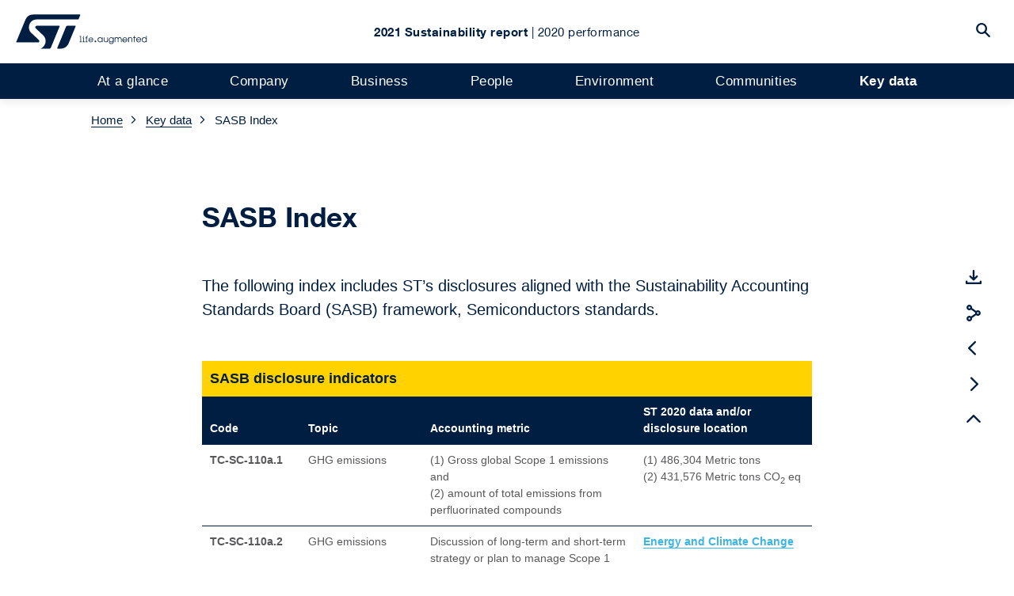

--- FILE ---
content_type: text/html
request_url: https://sustainabilityreports.st.com/sr21/key-data/sasb-index.html
body_size: 4776
content:
<!doctype html><html lang="en_US" class="no-js"><head>
<link rel="stylesheet" href="../_assets/css/external/tablestyle.css">
<meta charset="utf-8">


<title>SASB Index - STMicroelectronics Sustainability report 2021</title>
<meta name="viewport" content="width=device-width, initial-scale=1, user-scalable=yes, maximum-scale=10">

<meta property="og:title" content="SASB Index - STMicroelectronics Sustainability report 2021">
<meta property="og:type" content="website">
<meta property="og:site_name" content="STMicroelectronics Sustainability report 2021">
<meta property="og:locale" content="en_US">
<meta property="og:image" content="https://sustainabilityreports.st.com/sr21/_assets/gallery/og-social.png">
<meta property="og:image:width" content="1200">
<meta property="og:image:height" content="630">
<meta name="twitter:site" content="STMicroelectronics Sustainability report 2021">
<meta name="twitter:card" content="summary_large_image">

<meta name="robots" content="index,follow,noimageclick">
<meta name="apple-mobile-web-app-capable" content="yes">
<meta name="apple-mobile-web-app-status-bar-style" content="black">
<meta name="format-detection" content="telephone=no,date=no,address=no,email=no,url=no">
<meta name="apple-mobile-web-app-title" content="STMicroelectronics Sustainability report 2021">




<!-- nexxar bridge  -->
<script src="../_assets/js/nxr-bridge.js"></script>


<!-- export related meta tags -->


    <link rel="canonical" href="https://sustainabilityreports.st.com/sr21/key-data/sasb-index.html">

<!-- page config bridge -->
<script type="text/javascript">
  (function(window, nxr) {

    window.nxr.page = {
      header: 'SASB Index',
      path: '/key-data/sasb-index',
      pageId: 'd1156c44-4fa3-411a-9ded-6b3ed18d57ac',
      components: {
      }
    };

    window.nxr.site.translation = {
      openAll: 'Open all',
      closeAll: 'Close all'
    };

  window.nxr.site.language = 'en_US';
  window.nxr.site.languageShort = 'en';

  })(window, nxr);
</script>

<link rel="stylesheet" href="../_assets/css/main.css">
<script src="../_assets/js/modernizr.js"></script>
<script src="../_assets/js/vendor.js"></script>
<script id="main-js" src="../_assets/js/main.js"></script>

<!-- HEAD-DEFAULT -->
  </head>
  <body class="page-chapter7">
    
<header class="header">
  <div class="header__container">
    <div class="header__primary">
      <a href="https://www.st.com/content/st_com/en.html" target="_blank" class="logo"> 
        <img src="../_assets/images/logo.svg" alt="Logo" class="logo__image logo__image--default">
        <img src="../_assets/images/logo-sticky.svg" alt="Logo" class="logo__image logo__image--sticky">
      </a>
<div class="header__toggle-buttons">
  <a class="toggle-downloads icon-download" href="../services/downloads.html">
    <span class="toggleicon toggleicon--download"></span>
  </a>
  <button type="button" class="toggleicon toggleicon--search toggle-search icon-search">
    <span class="toggle-search__text">Suche</span>
  </button>
  <button type="button" class="toggleicon toggleicon--menu toggle-nav icon-burgermenu">
    <span class="toggle-nav__text">Hauptmenü</span>
  </button>
</div>    </div>
    <div class="header__secondary">
      <a href="../" class="report-title">
        <h2 class="report-title__headline">
          2021 Sustainability report<span class="report-title__subheadline"> | 2020 performance</span>
        </h2>
      </a>
    </div>
  </div>
    <nav class="nav">
    <ul class="nav__list nav__list--level1">

          <li class="nav__item nav__item--level1 has-children nav-chapter1"><a data-level="1" href="../at-a-glance.html" class="nav__link nav__link--level1">
          At a glance</a>
            <div class="teaser">
              <div class="teaser__inner">
                <p class="teaser__text"></p>
              </div>
            </div>
              <ul class="nav__list nav__list--level2">

          <li class="nav__item nav__item--level2 is-childless nav-chapter2"><a data-level="2" href="../at-a-glance/st-at-a-glance.html" class="nav__link nav__link--level2">
          ST at a glance</a>
          </li>

          <li class="nav__item nav__item--level2 is-childless nav-chapter2"><a data-level="2" href="../at-a-glance/foreword-by-our-president-and-ceo.html" class="nav__link nav__link--level2">
          Foreword by our President and CEO</a>
          </li>

          <li class="nav__item nav__item--level2 is-childless nav-chapter2"><a data-level="2" href="../at-a-glance/our-business-model.html" class="nav__link nav__link--level2">
          Our business model</a>
          </li>

          <li class="nav__item nav__item--level2 is-childless nav-chapter2"><a data-level="2" href="../at-a-glance/st-products-and-solutions.html" class="nav__link nav__link--level2">
          ST products and solutions</a>
          </li>

          <li class="nav__item nav__item--level2 is-childless nav-chapter2"><a data-level="2" href="../at-a-glance/2020-highlights.html" class="nav__link nav__link--level2">
          2020 highlights</a>
          </li>

          <li class="nav__item nav__item--level2 is-childless nav-chapter2"><a data-level="2" href="../at-a-glance/facing-the-pandemic.html" class="nav__link nav__link--level2">
          Facing the pandemic</a>
          </li>

          <li class="nav__item nav__item--level2 is-childless nav-chapter2"><a data-level="2" href="../at-a-glance/our-long-term-ambitions-and-goals.html" class="nav__link nav__link--level2">
          Our long-term ambitions and goals</a>
          </li>

          <li class="nav__item nav__item--level2 is-childless nav-chapter2"><a data-level="2" href="../at-a-glance/awards-2020-overview.html" class="nav__link nav__link--level2">
          Awards 2020 overview</a>
          </li>
    </ul>
</li>

          <li class="nav__item nav__item--level1 has-children nav-chapter2"><a data-level="1" href="../company.html" class="nav__link nav__link--level1">
          Company</a>
            <div class="teaser">
              <div class="teaser__inner">
                <p class="teaser__text">Living our values</p>
              </div>
            </div>
              <ul class="nav__list nav__list--level2">

          <li class="nav__item nav__item--level2 is-childless nav-chapter2"><a data-level="2" href="../company/governance.html" class="nav__link nav__link--level2">
          Governance</a>
          </li>

          <li class="nav__item nav__item--level2 is-childless nav-chapter2"><a data-level="2" href="../company/ethics-and-compliance.html" class="nav__link nav__link--level2">
          Ethics and Compliance</a>
          </li>

          <li class="nav__item nav__item--level2 is-childless nav-chapter2"><a data-level="2" href="../company/risk-management.html" class="nav__link nav__link--level2">
          Risk Management</a>
          </li>

          <li class="nav__item nav__item--level2 has-children nav-chapter2"><a data-level="2" href="../company/sustainability-strategy.html" class="nav__link nav__link--level2">
          Sustainability strategy</a>
              <ul class="nav__list nav__list--level3">

          <li class="nav__item nav__item--level3 is-childless nav-chapter2"><a data-level="3" href="../company/sustainability-strategy/sustainability-strategy.html" class="nav__link nav__link--level3">
          Sustainability strategy</a>
          </li>

          <li class="nav__item nav__item--level3 is-childless nav-chapter2"><a data-level="3" href="../company/sustainability-strategy/stakeholder-engagement.html" class="nav__link nav__link--level3">
          Stakeholder engagement</a>
          </li>

          <li class="nav__item nav__item--level3 is-childless nav-chapter2"><a data-level="3" href="../company/sustainability-strategy/contributing-to-the-sustainable-development-goals-sdgs.html" class="nav__link nav__link--level3">
          Contributing to the Sustainable Development Goals (SDGs)</a>
          </li>
    </ul>
</li>
    </ul>
</li>

          <li class="nav__item nav__item--level1 has-children nav-chapter3"><a data-level="1" href="../business.html" class="nav__link nav__link--level1">
          Business</a>
            <div class="teaser">
              <div class="teaser__inner">
                <p class="teaser__text">Augmenting everybody’s life</p>
              </div>
            </div>
              <ul class="nav__list nav__list--level2">

          <li class="nav__item nav__item--level2 is-childless nav-chapter2"><a data-level="2" href="../business/sustainable-financial-performance.html" class="nav__link nav__link--level2">
          Sustainable Financial Performance</a>
          </li>

          <li class="nav__item nav__item--level2 is-childless nav-chapter2"><a data-level="2" href="../business/innovation.html" class="nav__link nav__link--level2">
          Innovation</a>
          </li>

          <li class="nav__item nav__item--level2 is-childless nav-chapter2"><a data-level="2" href="../business/sustainable-technology.html" class="nav__link nav__link--level2">
          Sustainable Technology</a>
          </li>

          <li class="nav__item nav__item--level2 is-childless nav-chapter2"><a data-level="2" href="../business/customer-satisfaction.html" class="nav__link nav__link--level2">
          Customer Satisfaction</a>
          </li>
    </ul>
</li>

          <li class="nav__item nav__item--level1 has-children nav-chapter4"><a data-level="1" href="../people.html" class="nav__link nav__link--level1">
          People</a>
            <div class="teaser">
              <div class="teaser__inner">
                <p class="teaser__text">Putting people first</p>
              </div>
            </div>
              <ul class="nav__list nav__list--level2">

          <li class="nav__item nav__item--level2 is-childless nav-chapter2"><a data-level="2" href="../people/health-and-safety.html" class="nav__link nav__link--level2">
          Health and Safety</a>
          </li>

          <li class="nav__item nav__item--level2 is-childless nav-chapter2"><a data-level="2" href="../people/labor-and-human-rights.html" class="nav__link nav__link--level2">
          Labor and Human Rights</a>
          </li>

          <li class="nav__item nav__item--level2 is-childless nav-chapter2"><a data-level="2" href="../people/talent-attraction-and-engagement.html" class="nav__link nav__link--level2">
          Talent Attraction and Engagement</a>
          </li>

          <li class="nav__item nav__item--level2 is-childless nav-chapter2"><a data-level="2" href="../people/diversity-and-inclusion.html" class="nav__link nav__link--level2">
          Diversity and Inclusion</a>
          </li>
    </ul>
</li>

          <li class="nav__item nav__item--level1 has-children nav-chapter5"><a data-level="1" href="../environment.html" class="nav__link nav__link--level1">
          Environment</a>
            <div class="teaser">
              <div class="teaser__inner">
                <p class="teaser__text">Protecting the environment</p>
              </div>
            </div>
              <ul class="nav__list nav__list--level2">

          <li class="nav__item nav__item--level2 is-childless nav-chapter2"><a data-level="2" href="../environment/our-approach-to-the-environment.html" class="nav__link nav__link--level2">
          Our approach to the environment</a>
          </li>

          <li class="nav__item nav__item--level2 is-childless nav-chapter2"><a data-level="2" href="../environment/energy-and-climate-change.html" class="nav__link nav__link--level2">
          Energy and Climate Change</a>
          </li>

          <li class="nav__item nav__item--level2 is-childless nav-chapter2"><a data-level="2" href="../environment/water.html" class="nav__link nav__link--level2">
          Water</a>
          </li>

          <li class="nav__item nav__item--level2 is-childless nav-chapter2"><a data-level="2" href="../environment/waste.html" class="nav__link nav__link--level2">
          Waste</a>
          </li>

          <li class="nav__item nav__item--level2 is-childless nav-chapter2"><a data-level="2" href="../environment/chemicals.html" class="nav__link nav__link--level2">
          Chemicals</a>
          </li>
    </ul>
</li>

          <li class="nav__item nav__item--level1 has-children nav-chapter6"><a data-level="1" href="../communities.html" class="nav__link nav__link--level1">
          Communities</a>
            <div class="teaser">
              <div class="teaser__inner">
                <p class="teaser__text">Acting together</p>
              </div>
            </div>
              <ul class="nav__list nav__list--level2">

          <li class="nav__item nav__item--level2 is-childless nav-chapter2"><a data-level="2" href="../communities/responsible-supply-chain.html" class="nav__link nav__link--level2">
          Responsible Supply Chain</a>
          </li>

          <li class="nav__item nav__item--level2 is-childless nav-chapter2"><a data-level="2" href="../communities/community-and-education.html" class="nav__link nav__link--level2">
          Community and Education</a>
          </li>
    </ul>
</li>

          <li class="nav__item nav__item--level1 has-children is-inpath nav-chapter7"><a data-level="1" href="../key-data.html" class="nav__link nav__link--level1">
          Key data</a>
            <div class="teaser">
              <div class="teaser__inner">
                <p class="teaser__text"></p>
              </div>
            </div>
              <ul class="nav__list nav__list--level2">

          <li class="nav__item nav__item--level2 is-childless nav-chapter2"><a data-level="2" href="about-this-report.html" class="nav__link nav__link--level2">
          About this report</a>
          </li>

          <li class="nav__item nav__item--level2 has-children nav-chapter2"><a data-level="2" href="indicators.html" class="nav__link nav__link--level2">
          Indicators</a>
              <ul class="nav__list nav__list--level3">

          <li class="nav__item nav__item--level3 is-childless nav-chapter2"><a data-level="3" href="indicators/business-indicators.html" class="nav__link nav__link--level3">
          Business indicators</a>
          </li>

          <li class="nav__item nav__item--level3 is-childless nav-chapter2"><a data-level="3" href="indicators/people-indicators.html" class="nav__link nav__link--level3">
          People indicators</a>
          </li>

          <li class="nav__item nav__item--level3 is-childless nav-chapter2"><a data-level="3" href="indicators/environmental-indicators.html" class="nav__link nav__link--level3">
          Environmental indicators</a>
          </li>

          <li class="nav__item nav__item--level3 is-childless nav-chapter2"><a data-level="3" href="indicators/communities-indicators.html" class="nav__link nav__link--level3">
          Communities indicators</a>
          </li>
    </ul>
</li>

          <li class="nav__item nav__item--level2 is-childless nav-chapter2"><a data-level="2" href="gri-content-index.html" class="nav__link nav__link--level2">
          GRI Content Index</a>
          </li>

          <li class="nav__item nav__item--level2 is-childless nav-chapter2"><a data-level="2" href="tcfd-index.html" class="nav__link nav__link--level2">
          TCFD Index</a>
          </li>

          <li class="nav__item nav__item--level2 is-childless is-active nav-chapter2"><a data-level="2" href="sasb-index.html" class="nav__link nav__link--level2">
          SASB Index</a>
          </li>

          <li class="nav__item nav__item--level2 is-childless nav-chapter2"><a data-level="2" href="decalogue-results.html" class="nav__link nav__link--level2">
          Decalogue results</a>
          </li>

          <li class="nav__item nav__item--level2 is-childless nav-chapter2"><a data-level="2" href="international-standards.html" class="nav__link nav__link--level2">
          International standards</a>
          </li>

          <li class="nav__item nav__item--level2 is-childless nav-chapter2"><a data-level="2" href="external-assurance-statement.html" class="nav__link nav__link--level2">
          External assurance statement</a>
          </li>

          <li class="nav__item nav__item--level2 is-childless nav-chapter2"><a data-level="2" href="glossary.html" class="nav__link nav__link--level2">
          Glossary</a>
          </li>
    </ul>
</li>
    </ul>
    </nav>
<form class="search search-form--suggestion search--top" action="../services/search.html">
  <div class="container container--search">
    <div class="search__field">
      <label class="search__label" for="search__input-top">Search:</label>
      <input class="search__input" id="search__input-top" name="q" type="text" placeholder="Enter search term" autocomplete="off">
    </div>
    <suggestion-results v-bind:results="results"></suggestion-results>
    <button class="search__submit search__submit--top icon-search" type="submit"></button>
  </div>
</form></header><main class="main">
  <div class="main__container container">
    <div class="content">
      

  


    <nav class="breadcrumb">
      <ul class="breadcrumb__list">
        <li class="breadcrumb__item"><a href="../" class="breadcrumb__link">Home</a></li>
            <li class="breadcrumb__item icon-arrow_right breadcrumb__item--first">
          <a href="../key-data.html" class="breadcrumb__link breadcrumb__link--first">
Key data          </a>
          </li>
            <li class="breadcrumb__item icon-arrow_right breadcrumb__item--last">
          <a href="sasb-index.html" class="breadcrumb__link breadcrumb__link--last">
SASB Index          </a>
          </li>
      </ul>
    </nav>
  <div class="hero hero-headlinebox">
    <div class="hero__textbox">
      <h1 class="hero__headline hero-headlinebox__headline">SASB Index</h1>
    </div>

    

  </div>

     
      <article class="article">
      




<h1 class="headline headline--1">
SASB Index
</h1>


  <!-- start-block#id:;#type:Indicator;-->
    <!-- start-block#id:iAqPQMl5;#type:Phrasingblock;-->
  <p class="intro paragraph">The following index includes ST’s disclosures aligned with the Sustainability Accounting Standards Board (SASB) framework, Semiconductors standards.</p>
  <!-- end-block#id:iAqPQMl5; -->

    <!-- start-block#id:TQUOlsEv;#type:Tableblock;-->
  <div class="spreadsheet content-filter-disabled">
    

<div class="spreadsheet__table-wrapper">
<table class="table name-indexes-sasb table--width-100" id="gebertable125">

<!-- gebertable=125 -->

<!-- tablewidth={16, 20, 35, 29} -->

    <colgroup>
        <col class="table__cell--width-16 table__cell--col-1">
        <col class="table__cell--width-20 table__cell--col-2">
        <col class="table__cell--width-35 table__cell--col-3">
        <col class="table__cell--width-29 table__cell--col-4">
    </colgroup>
    <thead>
        <tr class="table__row table__row--thead table__row--thead-1">
            <td class="table__cell table_cell--normalsized table__cell--style-7 table__cell--col-1" colspan="3"><p><strong>SASB disclosure indicators</strong></p></td>
            <td class="table__cell table_cell--normalsized table__cell--style-7 table__cell--col-last"><p> </p></td>
        </tr>
        <tr class="table__row table__row--thead table__row--thead-2">
            <td class="table__cell table_cell--normalsized table__cell--style-122 table__cell--col-1"><p><strong>Code</strong></p></td>
            <td class="table__cell table_cell--normalsized table__cell--style-122 table__cell--col-2"><p><strong>Topic</strong></p></td>
            <td class="table__cell table_cell--normalsized table__cell--style-122 table__cell--col-3"><p><strong>Accounting metric</strong></p></td>
            <td class="table__cell table_cell--normalsized table__cell--style-122 table__cell--col-last"><p><strong>ST 2020 data and/or disclosure location</strong></p></td>
        </tr>
    </thead>

    <tbody>
        <tr class="table__row table__row--tbody table__row--tbody-1">
            <td class="table__cell table_cell--normalsized table__cell--style-123 table__cell--col-1"><p><strong>TC-SC-110a.1</strong></p></td>
            <td class="table__cell table_cell--normalsized table__cell--style-123 table__cell--col-2"><p>GHG emissions</p></td>
            <td class="table__cell table_cell--normalsized table__cell--style-123 table__cell--col-3"><p>(1) Gross global Scope 1 emissions and <br>(2) amount of total emissions from perfluorinated compounds</p></td>
            <td class="table__cell table_cell--normalsized table__cell--style-123 table__cell--col-last"><p>(1) 486,304 Metric tons <br>(2) 431,576 Metric tons CO<sub>2</sub> eq</p></td>
        </tr>
        <tr class="table__row table__row--tbody table__row--tbody-2">
            <td class="table__cell table_cell--normalsized table__cell--style-123 table__cell--col-1"><p><strong>TC-SC-110a.2</strong></p></td>
            <td class="table__cell table_cell--normalsized table__cell--style-123 table__cell--col-2"><p>GHG emissions</p></td>
            <td class="table__cell table_cell--normalsized table__cell--style-123 table__cell--col-3"><p>Discussion of long-term and short-term strategy or plan to manage Scope 1 emissions, emissions reduction targets, and an analysis of performance against those targets</p></td>
            <td class="table__cell table_cell--normalsized table__cell--style-123 table__cell--col-last"><p><a href="../environment/energy-and-climate-change.html">Energy and Climate Change</a></p></td>
        </tr>
        <tr class="table__row table__row--tbody table__row--tbody-3">
            <td class="table__cell table_cell--normalsized table__cell--style-123 table__cell--col-1"><p><strong>TC-SC-130a.1</strong></p></td>
            <td class="table__cell table_cell--normalsized table__cell--style-123 table__cell--col-2"><p>Energy management in manufacturing</p></td>
            <td class="table__cell table_cell--normalsized table__cell--style-123 table__cell--col-3"><p>(1) Total energy consumed, <br>(2) percentage grid electricity, <br>(3) percentage renewable</p></td>
            <td class="table__cell table_cell--normalsized table__cell--style-123 table__cell--col-last"><p>(1) 9,452,633 GJ <br>(2) 92.3% <br>(3) 39.6%</p></td>
        </tr>
        <tr class="table__row table__row--tbody table__row--tbody-4">
            <td class="table__cell table_cell--normalsized table__cell--style-123 table__cell--col-1"><p><strong>TC-SC-140a.1</strong></p></td>
            <td class="table__cell table_cell--normalsized table__cell--style-123 table__cell--col-2"><p>Water management</p></td>
            <td class="table__cell table_cell--normalsized table__cell--style-123 table__cell--col-3"><p>(1) Total water withdrawn, <br>(2) total water consumed, percentage of each in regions with High or Extremely High baseline water stress</p></td>
            <td class="table__cell table_cell--normalsized table__cell--style-123 table__cell--col-last"><p>(1) 20,222 thousand m<sup>3</sup> <br>(2) 34,055 thousand m<sup>3</sup> <br>4% of water withdrawn in water stress region</p></td>
        </tr>
        <tr class="table__row table__row--tbody table__row--tbody-5">
            <td class="table__cell table_cell--normalsized table__cell--style-123 table__cell--col-1"><p><strong>TC-SC-150a.1</strong></p></td>
            <td class="table__cell table_cell--normalsized table__cell--style-123 table__cell--col-2"><p>Waste management</p></td>
            <td class="table__cell table_cell--normalsized table__cell--style-123 table__cell--col-3"><p>Amount of hazardous waste from manufacturing, percentage recycled</p></td>
            <td class="table__cell table_cell--normalsized table__cell--style-123 table__cell--col-last"><p>(1) 19,605 tons of hazardous waste from manufacturing <br>(2) 95.3% of hazardous waste recycled</p></td>
        </tr>
        <tr class="table__row table__row--tbody table__row--tbody-6">
            <td class="table__cell table_cell--normalsized table__cell--style-123 table__cell--col-1"><p><strong>TC-SC-320a.1</strong></p></td>
            <td class="table__cell table_cell--normalsized table__cell--style-123 table__cell--col-2"><p>Employee health and safety</p></td>
            <td class="table__cell table_cell--normalsized table__cell--style-123 table__cell--col-3"><p>Description of efforts to assess, monitor, and reduce exposure of employees to human health hazards</p></td>
            <td class="table__cell table_cell--normalsized table__cell--style-123 table__cell--col-last"><p><a href="../people/health-and-safety.html">Health and Safety</a><br><a href="../environment/chemicals.html">Chemicals</a></p></td>
        </tr>
        <tr class="table__row table__row--tbody table__row--tbody-7">
            <td class="table__cell table_cell--normalsized table__cell--style-123 table__cell--col-1"><p><strong>TC-SC-320a.2</strong></p></td>
            <td class="table__cell table_cell--normalsized table__cell--style-123 table__cell--col-2"><p>Employee health and safety</p></td>
            <td class="table__cell table_cell--normalsized table__cell--style-123 table__cell--col-3"><p>Total amount of monetary losses as a result of legal proceedings associated with employee health and safety violations</p></td>
            <td class="table__cell table_cell--normalsized table__cell--style-123 table__cell--col-last"><p>~US$3,160 Fines in 2020 (<a href="indicators/people-indicators.html">People indicators</a>)</p></td>
        </tr>
        <tr class="table__row table__row--tbody table__row--tbody-8">
            <td class="table__cell table_cell--normalsized table__cell--style-123 table__cell--col-1"><p><strong>TC-SC-330a.1</strong></p></td>
            <td class="table__cell table_cell--normalsized table__cell--style-123 table__cell--col-2"><p>Recruiting &amp; Managing a Global &amp; Skilled Workforce</p></td>
            <td class="table__cell table_cell--normalsized table__cell--style-123 table__cell--col-3"><p>Percentage of employees that are <br>(1) foreign nationals and <br>(2) located offshore</p></td>
            <td class="table__cell table_cell--normalsized table__cell--style-123 table__cell--col-last"><p>ST’s sutainability report includes headcount by region, by gender, by category (<a href="indicators/people-indicators.html">People indicators</a>). <br>Percentage of foreign nationals is not disclosed.</p></td>
        </tr>
        <tr class="table__row table__row--tbody table__row--tbody-9">
            <td class="table__cell table_cell--normalsized table__cell--style-123 table__cell--col-1"><p><strong>TC-SC-410a.1</strong></p></td>
            <td class="table__cell table_cell--normalsized table__cell--style-123 table__cell--col-2"><p>Product lifecycle management</p></td>
            <td class="table__cell table_cell--normalsized table__cell--style-123 table__cell--col-3"><p>Percentage of products by revenue that contain IEC 62474 declarable substances</p></td>
            <td class="table__cell table_cell--normalsized table__cell--style-123 table__cell--col-last"><p>We do not disclose this information. Our approach to product hazardous substances is available in <a href="../business/sustainable-technology.html">Sustainable Technology</a> and <a href="../environment/chemicals.html">Chemicals</a>.</p></td>
        </tr>
        <tr class="table__row table__row--tbody table__row--tbody-10">
            <td class="table__cell table_cell--normalsized table__cell--style-123 table__cell--col-1"><p><strong>TC-SC-410a.2</strong></p></td>
            <td class="table__cell table_cell--normalsized table__cell--style-123 table__cell--col-2"><p>Product lifecycle management</p></td>
            <td class="table__cell table_cell--normalsized table__cell--style-123 table__cell--col-3"><p>Processor energy efficiency at a system-level for: <br>(1) servers, (2) desktops and (3) laptops</p></td>
            <td class="table__cell table_cell--normalsized table__cell--style-123 table__cell--col-last"><p>We do not track this information.<br>This is not applicable to our business.</p></td>
        </tr>
        <tr class="table__row table__row--tbody table__row--tbody-11">
            <td class="table__cell table_cell--normalsized table__cell--style-123 table__cell--col-1"><p><strong>TC-SC-440a.1</strong></p></td>
            <td class="table__cell table_cell--normalsized table__cell--style-123 table__cell--col-2"><p>Materials sourcing</p></td>
            <td class="table__cell table_cell--normalsized table__cell--style-123 table__cell--col-3"><p>Description of the management of risks associated with the use of critical materials</p></td>
            <td class="table__cell table_cell--normalsized table__cell--style-123 table__cell--col-last"><p>Responsible mineral sourcing (<a href="../communities/responsible-supply-chain.html">Responsible Supply Chain</a>). <br>Conflict minerals reports on <a href="https://www.st.com/content/st_com/en/about/st_approach_to_sustainability/sustainability-priorities/supply-chain-responsibility/conflict-free-minerals.html">www.st.com/conflict-free_minerals</a>.</p></td>
        </tr>
        <tr class="table__row table__row--tbody table__row--tbody-12">
            <td class="table__cell table_cell--normalsized table__cell--style-123 table__cell--col-1"><p><strong>TC-SC-520a.1</strong></p></td>
            <td class="table__cell table_cell--normalsized table__cell--style-123 table__cell--col-2"><p>Intellectual property protection and competitive behavior</p></td>
            <td class="table__cell table_cell--normalsized table__cell--style-123 table__cell--col-3"><p>Total amount of monetary losses as a result of legal proceedings associated with anti-competitive behavior regulations</p></td>
            <td class="table__cell table_cell--normalsized table__cell--style-123 table__cell--col-last"><p><a href="https://investors.st.com/static-files/2faa1d9f-a76f-4749-beb4-201d58eca1a6#page=179">2020 Annual Report (Form-20F)</a> (page F-56)</p></td>
        </tr>
    </tbody>
</table>
</div>


  </div>
  <!-- end-block#id:TQUOlsEv; -->

  <!-- end-block#id:; -->



<!-- filter status report
GlossaryFilter-1: 0 errors
NashornFilterSandbox-1: 0 errors
ResourceInfoFilter-1: 0 errors
Content filter summary: PASS
-->      </article>

    </div>

<div class="toolbar">
  <ul class="tools sticky">
    <li class="tool">
      <a class="tool__trigger" href="../services/downloads.html">
        <span class="toolicon toolicon--download icon-download"></span>
        <span class="tool__dropout">Download</span>
      </a>
    </li>
    <li class="tool tool--recommend">
      <div class="tool__trigger">
        <span class="toolicon toolicon--share icon-share"></span>
        <div class="tool__dropout tool__dropout--recommend"><ul class="recommend__list">
  <li class="recommend__item"><a href="sasb-index.html#" class="recommend recommend--twitter"></a></li>
  <li class="recommend__item"><a href="sasb-index.html#" class="recommend recommend--linkedin"></a></li>
  <li class="recommend__item"><a href="sasb-index.html#" class="recommend recommend--facebook"></a></li>
  </ul></div>
      </div>
    </li>
    <div class="toolbar__navigation">
      <li class="tool tool--prev">
        <a href="tcfd-index.html" class="tool__trigger flatnav-tool">
          <span class="toolicon flatnav__link--prev icon-arrow_left"></span>
          <span class="tool__dropout">
            TCFD Index
          </span>
        </a>
      </li>
      <li class="tool tool--next">
        <a href="decalogue-results.html" class="tool__trigger flatnav-tool">
          <span class="toolicon flatnav__link--next icon-arrow_right"></span>
          <span class="tool__dropout">
            Decalogue results
          </span>
        </a>
      </li>
        <li class="tool tool--page-top">
          <button class="tool__trigger toolicon back-to-top icon-arrow_up"></button>
        </li>
    </div>
  </ul>
</div>
  </div>
</main>


<footer>
  <div class="footer-primary">
    <div class="footer-primary__container">
      <ul class="services">
                <li class="services__item"><a href="../services/sitemap.html" class="services__link">Sitemap</a></li>
        <li class="services__item"><a href="https://www.st.com/content/st_com/en/common/terms-of-use.html" target="_blank" rel="noopener" class="services__link">Terms of Use</a></li>
        <li class="services__item"><a href="https://www.st.com/content/st_com/en/common/privacy-policy.html" target="_blank" rel="noopener" class="services__link">Privacy Policy</a></li>
      </ul>
       <p class="copyright">
        All rights reserved © 2021 STMicroelectronics
      </p>
    </div>
  </div>
</footer>  

</body></html>

--- FILE ---
content_type: text/css
request_url: https://sustainabilityreports.st.com/sr21/_assets/css/external/tablestyle.css
body_size: 1195
content:
.table .wbr:before{content:"\200B"}.table--width-100{width:100%}.table__cell--width-1{width:1%}.table__cell--width-100{width:100%}.table__cell--width-11{width:11%}.table__cell--width-12{width:12%}.table__cell--width-13{width:13%}.table__cell--width-14{width:14%}.table__cell--width-15{width:15%}.table__cell--width-16{width:16%}.table__cell--width-17{width:17%}.table__cell--width-18{width:18%}.table__cell--width-20{width:20%}.table__cell--width-21{width:21%}.table__cell--width-22{width:22%}.table__cell--width-26{width:26%}.table__cell--width-27{width:27%}.table__cell--width-28{width:28%}.table__cell--width-29{width:29%}.table__cell--width-30{width:30%}.table__cell--width-32{width:32%}.table__cell--width-35{width:35%}.table__cell--width-37{width:37%}.table__cell--width-38{width:38%}.table__cell--width-39{width:39%}.table__cell--width-40{width:40%}.table__cell--width-41{width:41%}.table__cell--width-44{width:44%}.table__cell--width-47{width:47%}.table__cell--width-5{width:5%}.table__cell--width-52{width:52%}.table__cell--width-64{width:64%}.table__cell--width-66{width:66%}.table__cell--width-68{width:68%}.table__cell--width-71{width:71%}.table__cell--width-76{width:76%}.table__cell--width-8{width:8%}.table__cell--width-82{width:82%}.table__cell--width-83{width:83%}.table__cell--width-88{width:88%}.table__cell--width-9{width:9%}.table__cell--width-99{width:99%}.table__cell--width-auto{width:auto}.table sub{font-size:.75em;line-height:0;vertical-align:sub;position:static;top:-.25em}.table sup{font-size:.75em;line-height:0;vertical-align:super;position:static;top:-.5em}.table sup.asterisk{font-size:inherit;line-height:inherit;vertical-align:baseline;top:0}.table{border-spacing:0}.table__cell{text-align:left}.table__cell--right{text-align:right}.table__cell--center{text-align:center}.table{font-size:10px}.spreadsheet--oversized .table>tbody,.spreadsheet--oversized .table>tfoot,.spreadsheet--oversized .table>thead{font-size:8.75px}.table__cell{font-weight:400;font-size:1.6em;padding:0 10px;line-height:150%;vertical-align:bottom}.table__cell--oversized{padding:0 3px;line-height:120%}.table__cell--padding-right-brackets{padding-right:5px}.table__cell p{padding:9px 0;margin:0;vertical-align:bottom}.spreadsheet--oversized .table__cell p{padding:5px 0}.spreadsheet--oversized .table__cell--footnotes,.table__cell--footnotes{font-size:1em;padding-left:0;padding-right:0;margin:0}.table__table-footnotes{vertical-align:top;margin-top:15px;width:100%;border-spacing:0}.table__cell--footnotes p{padding:3px 0;margin:0}table .table__cell--footnotes .table__cell{padding:0 2px;vertical-align:top;line-height:120%}.table__cell--inbetween,.table__cell--inbetween p{padding:0;margin:0;font-size:0;line-height:0}.table__row .table__cell.is-hover,.table__row.is-hover .table__cell{background-color:#d8f0fa}.table__row .table__cell.is-hover *,.table__row.is-hover .table__cell *{background-color:transparent}.table__row.is-active .table__cell,.table__row.is-active .table__cell p{background-color:#d8f0fa}.table__row.is-active .table__cell a,.table__row.is-active .table__cell a:visited{background-color:#d8f0fa}.table__row.is-active .table__cell a:active,.table__row.is-active .table__cell a:focus,.table__row.is-active .table__cell a:hover{background-color:#d8f0fa}.table__row.is-hover .table__cell,.table__row.is-hover .table__cell p{background-color:#d8f0fa}.table__row.is-hover .table__cell a,.table__row.is-hover .table__cell a:visited{background-color:#d8f0fa}.table__row.is-hover .table__cell a:active,.table__row.is-hover .table__cell a:focus,.table__row.is-hover .table__cell a:hover{background-color:#d8f0fa}.table__cell.is-active.empty,.table__cell.is-hover.empty,.table__row.is-active .table__cell.empty,.table__row.is-hover .table__cell.empty{color:inherit;background-color:inherit}.table__cell--style-1{font-size:1.8em}.table__cell--style-2{background-color:#3cb4e6;color:#fff;font-size:1.8em}.table__cell--style-3{vertical-align:middle;border-bottom:solid 1px #001e41}.table__cell--style-4{font-size:1.4em}.table__cell--style-5{background-color:#001e41;color:#fff;font-size:1.8em}.table__cell--style-6{background-color:#49b170;color:#fff;font-size:1.8em}.table__cell--style-7{background-color:#ffd200;color:#001e41;font-size:1.8em}.table__cell--style-8{background-color:#41434f;color:#fff;border-top:solid 1px #41434f;border-right:solid 1px #fff;border-bottom:solid 1px #41434f;border-left:solid 1px #41434f}.table__cell--style-9{background-color:#41434f;color:#fff;border-top:solid 1px #41434f;border-right:solid 1px #fff;border-bottom:solid 1px #41434f}.table__cell--style-10{background-color:#41434f;color:#fff;border-top:solid 1px #41434f;border-right:solid 1px #41434f;border-bottom:solid 1px #41434f}.table__cell--style-11{border-right:solid 1px #41434f;border-bottom:solid 1px #41434f}.table__cell--style-12{background-color:#d2d0d3;border-bottom:solid 1px #41434f}.table__cell--style-13{font-size:1.3em}.table__cell--style-14{color:#fff;border-right:solid 1px #41434f;border-bottom:solid 1px #41434f}.table__cell--style-15{border-right:solid 1px #41434f;border-bottom:solid 1px #41434f}.table__cell--style-15 p{padding-left:30px}.table__cell--style-16{border-right:solid 1px #41434f;border-bottom:solid 1px #41434f}.table__cell--style-16 p{padding-left:60px}.table__cell--style-17{background-color:#ffd200;color:#fff}.table__cell--style-18{vertical-align:middle;border-bottom:solid 2px #001e41}.table__cell--style-19{background-color:#001e41;color:#fff;font-size:1.8em;border-right:solid 3px #fff;border-bottom:solid 3px #fff}.table__cell--style-20{background-color:#001e41;color:#fff;font-size:1.8em;vertical-align:top;border-right:solid 3px #fff;border-bottom:solid 3px #fff}.table__cell--style-21{background-color:#001e41;color:#fff;font-size:1.8em;vertical-align:top;border-bottom:solid 3px #fff}.table__cell--style-22{background-color:#ffd200;font-size:1.8em;vertical-align:middle;border-right:solid 3px #fff;border-bottom:solid 3px #fff}.table__cell--style-23{background-color:#dfdee0;vertical-align:top;border-right:solid 3px #fff;border-bottom:solid 3px #fff}.table__cell--style-24{background-color:#dfdee0;vertical-align:top;border-bottom:solid 3px #fff}.table__cell--style-25{background-color:#ffd200;font-size:1.8em;vertical-align:middle;border-right:solid 3px #fff}.table__cell--style-26{background-color:#dfdee0;vertical-align:top;border-right:solid 3px #fff}.table__cell--style-27{background-color:#dfdee0;vertical-align:top}.table__cell--style-28{background-color:#ffd200;color:#001e41}.table__cell--style-29{border-right:solid 1px #001e41;border-bottom:solid 1px #001e41}.table__cell--style-30{border-bottom:solid 1px #001e41}.table__cell--style-31{background-color:#001e41;color:#fff;vertical-align:middle;border-right:solid 1px #fff;border-bottom:solid 1px #001e41}.table__cell--style-32{background-color:#001e41;color:#fff;vertical-align:middle;border-right:solid 1px #001e41;border-bottom:solid 1px #001e41}.table__cell--style-33{background-color:#d2d0d3;vertical-align:middle;border-right:solid 1px #001e41;border-bottom:solid 1px #001e41}.table__cell--style-34{background-color:#d2d0d3;vertical-align:middle;border-bottom:solid 1px #001e41}.table__cell--style-35{border-right:solid 1px #001e41;border-bottom:solid 1px #41434f}.table__cell--style-36{background-color:#001e41;color:#fff;border-right:solid 1px #fff;border-bottom:solid 1px #41434f}.table__cell--style-37{background-color:#001e41;color:#fff;border-right:solid 1px #001e41;border-bottom:solid 1px #41434f}.table__cell--style-38{background-color:#d2d0d3;color:#001e41;border-bottom:solid 1px #41434f}.table__cell--style-39{background-color:#001e41;color:#fff;border-right:solid 1px #fff;border-bottom:solid 1px #001e41}.table__cell--style-40{background-color:#001e41;color:#fff;border-right:solid 1px #001e41;border-bottom:solid 1px #001e41}.table__cell--style-41{background-color:#d2d0d3;border-bottom:solid 1px #001e41}.table__cell--style-42{border-right:solid 1px #001e41}.table__cell--style-43{background-color:#001e41;color:#fff;vertical-align:top;border-right:solid 1px #fff;border-bottom:solid 1px #fff}.table__cell--style-44{background-color:#001e41;color:#fff;vertical-align:top;border-right:solid 1px #001e41;border-bottom:solid 1px #fff}.table__cell--style-45{background-color:#41434f;color:#fff;border-bottom:solid 1px #001e41}.table__cell--style-46{vertical-align:middle;border-right:solid 1px #001e41;border-bottom:solid 1px #001e41}.table__cell--style-47{background-color:#d2d0d3;border-right:solid 1px #001e41;border-bottom:solid 1px #001e41}.table__cell--style-48{border-right:solid 1px #3cb4e6;border-bottom:solid 1px #3cb4e6}.table__cell--style-49{background-color:#3cb4e6;color:#fff;border-right:solid 1px #fff;border-bottom:solid 1px #3cb4e6}.table__cell--style-50{background-color:#3cb4e6;color:#fff;border-right:solid 1px #3cb4e6;border-bottom:solid 1px #3cb4e6}.table__cell--style-51{background-color:#d7f0fa;border-bottom:solid 1px #3cb4e6}.table__cell--style-52{vertical-align:top}.table__cell--style-53{color:#001e41;border-bottom:solid 3px #001e41}.table__cell--style-54{color:#001e41;font-size:1.4em;border-bottom:solid 3px #001e41}.table__cell--style-55{font-size:1.4em;vertical-align:middle;border-bottom:solid 1px #001e41}.table__cell--style-56{font-size:1.4em;border-bottom:solid 1px #001e41}.table__cell--style-57{background-color:#ffd200;color:#001e41;vertical-align:middle;border-left:solid 1px #ffd200}.table__cell--style-58{background-color:#ffd200;color:#001e41;vertical-align:middle;border-right:solid 1px #ffd200}.table__cell--style-59{font-size:1.8em;border-bottom:solid 1px #3cb4e6}.table__cell--style-60{background-color:#3cb4e6;color:#fff;border-bottom:solid 1px #3cb4e6}.table__cell--style-61{background-color:#d7f0fa;border-right:solid 1px #3cb4e6;border-bottom:solid 1px #3cb4e6}.table__cell--style-62{border-bottom:solid 1px #3cb4e6}.table__cell--style-63{vertical-align:middle}.table__cell--style-64{border-right:solid 1px #3cb4e6}.table__cell--style-66{border-right:solid 1px #fff;border-bottom:solid 1px #3cb4e6}.table__cell--style-67{border-right:solid 1px #3cb4e6;border-bottom:solid 1px #3cb4e6}.table__cell--style-67 p{padding-left:30px}.table__cell--style-68{background-color:#3cb4e6;color:#fff;border-right:solid 1px #fff;border-bottom:solid 1px #fff}.table__cell--style-69{background-color:#3cb4e6;color:#fff;border-right:solid 1px #3cb4e6;border-bottom:solid 1px #fff}.table__cell--style-70{background-color:#b2e2f5;border-bottom:solid 1px #3cb4e6}.table__cell--style-71{background-color:#b2e2f5;border-right:solid 1px #3cb4e6;border-bottom:solid 1px #3cb4e6}.table__cell--style-72{border-right:solid 1px #3cb4e6;border-bottom:solid 1px #3cb4e6}.table__cell--style-73{vertical-align:middle;border-right:solid 1px #3cb4e6;border-bottom:solid 1px #3cb4e6}.table__cell--style-75{background-color:#3cb4e6;color:#fff;border-bottom:solid 1px #fff}.table__cell--style-76{background-color:#3cb4e6;color:#fff;vertical-align:middle;border-right:solid 1px #fff;border-bottom:solid 1px #fff;border-left:solid 1px #3cb4e6}.table__cell--style-77{background-color:#3cb4e6;color:#fff;vertical-align:middle;border-right:solid 1px #fff;border-bottom:solid 1px #fff}.table__cell--style-78{background-color:#3cb4e6;color:#fff;vertical-align:middle;border-right:solid 1px #3cb4e6;border-bottom:solid 1px #fff}.table__cell--style-80{border-right:solid 1px #3cb4e6}.table__cell--style-81{background-color:#d7f0fa}.table__cell--style-82{background-color:#3cb4e6;color:#fff;vertical-align:middle;border-right:solid 1px #3cb4e6;border-bottom:solid 1px #3cb4e6}.table__cell--style-83{background-color:#3cb4e6;color:#fff;border-top:solid 1px #3cb4e6;border-bottom:solid 1px #3cb4e6}.table__cell--style-84{background-color:#b2e2f5;border-bottom:solid 1px #3cb4e6}.table__cell--style-85{background-color:#d7f0fa;color:#001e41;border-bottom:solid 1px #3cb4e6}.table__cell--style-86{font-size:1.4em;vertical-align:middle;border-bottom:solid 1px}.table__cell--style-87{border-right:solid 1px #49b170;border-bottom:solid 1px #49b170}.table__cell--style-88{background-color:#49b170;color:#fff;border-right:solid 1px #fff;border-bottom:solid 1px #49b170}.table__cell--style-89{background-color:#49b170;color:#fff;border-right:solid 1px #49b170;border-bottom:solid 1px #49b170}.table__cell--style-90{background-color:#a4d8b7;border-bottom:solid 1px #49b170}.table__cell--style-91{background-color:#a4d8b7;border-right:solid 1px #49b170;border-bottom:solid 1px #49b170}.table__cell--style-92{border-right:solid 1px #49b170}.table__cell--style-93{background-color:#49b170;color:#fff;border-right:solid 1px #fff;border-bottom:solid 1px #fff}.table__cell--style-94{background-color:#49b170;color:#fff;border-right:solid 1px #49b170;border-bottom:solid 1px #fff}.table__cell--style-95{background-color:#49b170;color:#fff;border-bottom:solid 1px #49b170}.table__cell--style-96{background-color:#a4d8b7;color:#001e41;border-bottom:solid 1px #49b170}.table__cell--style-97{color:#001e41;vertical-align:middle;border-bottom:solid 3px #001e41}.table__cell--style-98{color:#001e41;font-size:1.4em;vertical-align:middle;border-bottom:solid 3px #001e41}.table__cell--style-99{border-right:solid 1px #ffd200}.table__cell--style-100{background-color:#ffd200;border-right:solid 1px #fff}.table__cell--style-101{background-color:#ffd200;border-right:solid 1px #ffd200}.table__cell--style-102{background-color:#ffe87f;border-bottom:solid 1px #ffd200}.table__cell--style-103{border-right:solid 1px #ffd200;border-bottom:solid 1px #ffd200}.table__cell--style-104{background-color:#fff6cc;border-bottom:solid 1px #ffd200}.table__cell--style-105{background-color:#fff6cc;border-right:solid 1px #ffd200;border-bottom:solid 1px #ffd200}.table__cell--style-106{background-color:#ffd200;border-bottom:solid 1px #ffd200}.table__cell--style-107{border-right:solid 1px #ffd200;border-bottom:solid 1px #ffd200}.table__cell--style-108{background-color:#ffd200;border-right:solid 1px #fff;border-bottom:solid 1px #ffd200}.table__cell--style-109{background-color:#ffd200;border-right:solid 1px #ffd200;border-bottom:solid 1px #ffd200}.table__cell--style-110{border-bottom:solid 1px #ffd200}.table__cell--style-111{background-color:#fff6cc;border-right:solid 1px #ffd200}.table__cell--style-112{background-color:#fff6cc}.table__cell--style-113{font-size:1.4em;border-right:solid 1px #ffd200}.table__cell--style-114{background-color:#ffd200;border-top:solid 1px #ffd200;border-bottom:solid 1px #fff}.table__cell--style-115{background-color:#ffd200;border-top:solid 1px #ffd200;border-bottom:solid 1px #ffd200}.table__cell--style-116{background-color:#ffd200;border-top:solid 1px #ffd200;border-right:solid 1px #ffd200;border-bottom:solid 1px #ffd200}.table__cell--style-117{color:#001e41;font-size:1.8em;vertical-align:middle}.table__cell--style-118{color:#001e41;font-size:1.8em}.table__cell--style-119{background-color:#001e41;color:#fff;font-size:1.8em;vertical-align:middle}.table__cell--style-120{vertical-align:top;border-bottom:solid 1px #001e41}.table__cell--style-121{background-color:#ffd200;color:#001e41;font-size:1.8em;vertical-align:middle}.table__cell--style-122{background-color:#001e41;color:#fff;font-size:1.4em;border-bottom:solid 1px #001e41}.table__cell--style-123{font-size:1.4em;vertical-align:top;border-bottom:solid 1px #001e41}.table__cell--style-124{background-color:#001e41;color:#fff;vertical-align:top;border-top:solid 1px;border-bottom:solid 1px;border-left:solid 1px}.table__cell--style-125{background-color:#001e41;color:#fff;vertical-align:top;border-top:solid 1px;border-bottom:solid 1px}.table__cell--style-126{background-color:#001e41;color:#fff;vertical-align:top;border-top:solid 1px;border-right:solid 1px;border-bottom:solid 1px}.table__cell--style-127{font-size:1.4em;vertical-align:top;border-right:solid 1px;border-bottom:solid 1px}.table__cell--style-128{background-color:#ffd200;font-size:1.4em;vertical-align:top;border-bottom:solid 1px}.table__cell--style-129{font-size:1.4em;border-right:solid 1px;border-bottom:solid 1px}.table__cell--style-130{font-size:1.4em;vertical-align:top;border-bottom:solid 1px}.table__cell--style-131{font-size:1.4em;vertical-align:top;border-right:solid 1px;border-bottom:solid 1px}.table__cell--style-132{font-size:1.4em;border-right:solid 1px;border-bottom:solid 1px}.table__cell--style-133{background-color:#ffd200;font-size:1.4em;vertical-align:top;border-right:solid 1px;border-bottom:solid 1px}.table__cell--style-134{font-size:1.8em;border-bottom:solid 2px}.table__cell--style-135{font-size:1.8em;border-bottom:solid 2px}.table__cell--style-135 p{padding-left:30px}.table__cell--style-136{border-bottom:solid 1px #001e41}.table__cell--style-136 p{padding-left:30px}.table__cell--style-137{border-bottom:solid 1px #001e41}.table__cell--style-138{border-bottom:solid 1px #001e41}.table__cell--style-138 p{padding-left:30px}.spreadsheet caption{font-size:17px;color:#58585a;text-align:left;padding-bottom:10px;font-weight:700;line-height:20px}.spreadsheet table tr td ul{padding-left:15px;list-style-type:disc}.spreadsheet table tr td ul li{padding:2px}.spreadsheet caption a{color:#3cb4e6;font-weight:400;text-decoration:none}.spreadsheet caption span.color-lightblue{font-weight:400;text-decoration:none}.spreadsheet tbody a{color:#3cb4e6;font-weight:700;border-bottom:1px solid #3cb4e6}.spreadsheet a:hover{opacity:.8}div.sdgcap{color:#3cb4e6;font-weight:400;text-decoration:none}.spreadsheet table tr td.max-content img{max-width:none}.table__row--tbody.is-active td.nohighlight,.table__row--tbody.is-active td.nohighlight p,.table__row--tbody.is-active th.nohighlight,.table__row--tbody.is-active th.nohighlight p,.table__row--tbody.is-hover td.nohighlight,.table__row--tbody.is-hover td.nohighlight p,.table__row--tbody.is-hover th.nohighlight,.table__row--tbody.is-hover th.nohighlight p{background-color:transparent}
/*# sourceMappingURL=tablestyle.css.map */

--- FILE ---
content_type: text/css
request_url: https://sustainabilityreports.st.com/sr21/_assets/css/main.css
body_size: 28185
content:
@charset "UTF-8";*{margin:0;padding:0}html{box-sizing:border-box}*,:after,:before{box-sizing:inherit}/*! normalize.css v7.0.0 | MIT License | github.com/necolas/normalize.css 
  nexxar customized for targeting IE11+, Android 4.4+, iOS9+  */html{line-height:1.15;-ms-text-size-adjust:100%;-webkit-text-size-adjust:100%}main{display:block}hr{box-sizing:content-box;height:0;overflow:visible}pre{font-family:monospace,monospace;font-size:1em}abbr[title]{border-bottom:none;text-decoration:underline;-webkit-text-decoration:underline dotted;text-decoration:underline dotted}b,strong{font-weight:bolder}code,kbd,samp{font-family:monospace,monospace;font-size:1em}small{font-size:80%}sub,sup{font-size:75%;line-height:0;position:relative;vertical-align:baseline}sub{bottom:-.25em}sup{top:-.5em}button,input,optgroup,select,textarea{font-family:sans-serif;font-size:100%;line-height:1.15;color:inherit}button,input{overflow:visible}button,select{text-transform:none}[type=reset],[type=submit],button,html [type=button]{-webkit-appearance:button}[type=button]::-moz-focus-inner,[type=reset]::-moz-focus-inner,[type=submit]::-moz-focus-inner,button::-moz-focus-inner{border-style:none;padding:0}[type=button]:-moz-focusring,[type=reset]:-moz-focusring,[type=submit]:-moz-focusring,button:-moz-focusring{outline:1px dotted ButtonText}legend{color:inherit;display:table;max-width:100%;white-space:normal}progress{vertical-align:baseline}textarea{overflow:auto}[type=number]::-webkit-inner-spin-button,[type=number]::-webkit-outer-spin-button{height:auto}[type=search]{-webkit-appearance:textfield;outline-offset:-2px}[type=search]::-webkit-search-cancel-button,[type=search]::-webkit-search-decoration{-webkit-appearance:none}::-webkit-file-upload-button{-webkit-appearance:button;font:inherit}details,menu{display:block}summary{display:list-item}template{display:none}.container{position:relative;padding:20px 10px 10px;margin:0 auto}.article{position:relative;width:770px;max-width:100%;margin:0 auto}.content{position:relative;width:1050px;max-width:100%;min-height:700px;margin:0 auto}.content-before{width:100%;order:1}.main__container{min-height:calc(100vh - 191px)}@media screen and (min-width:576px){.container{padding:18px 30px 78px}}@media screen and (min-width:768px){.main__container{min-height:calc(100vh - 161px)}}@media screen and (min-width:1025px){.container{padding:18px 25px 78px}.main__container{position:relative;display:flex;min-height:calc(100vh - 185px)}}/*!
 *  Font Awesome 4.6.3 by @davegandy - http://fontawesome.io - @fontawesome
 *  License - http://fontawesome.io/license (Font: SIL OFL 1.1, CSS: MIT License)
 */@font-face{font-family:FontAwesome;src:url(../fonts/fontawesome-webfont.woff?v=4.6.3) format("woff");font-weight:400;font-style:normal}.fa,s.nav-secondary__item--level2.has-children>a:after{display:inline-block;font:normal normal normal 14px/1 FontAwesome;font-size:inherit;text-rendering:auto;-webkit-font-smoothing:antialiased;-moz-osx-font-smoothing:grayscale}.fa-lg{font-size:1.33333333em;line-height:.75em;vertical-align:-15%}.fa-2x{font-size:2em}.fa-3x{font-size:3em}.fa-4x{font-size:4em}.fa-5x{font-size:5em}.fa-fw{width:1.28571429em;text-align:center}.fa-ul{padding-left:0;margin-left:2.14285714em;list-style-type:none}.fa-ul>li{position:relative}.fa-li{position:absolute;left:-2.14285714em;width:2.14285714em;top:.14285714em;text-align:center}.fa-li.fa-lg{left:-1.85714286em}.fa-border{padding:.2em .25em .15em;border:solid .08em #eee;border-radius:.1em}.fa-pull-left{float:left}.fa-pull-right{float:right}.fa.fa-pull-left,s.nav-secondary__item--level2.has-children>a.fa-pull-left:after{margin-right:.3em}.fa.fa-pull-right,s.nav-secondary__item--level2.has-children>a.fa-pull-right:after{margin-left:.3em}.pull-right{float:right}.pull-left{float:left}.fa.pull-left,s.nav-secondary__item--level2.has-children>a.pull-left:after{margin-right:.3em}.fa.pull-right,s.nav-secondary__item--level2.has-children>a.pull-right:after{margin-left:.3em}.fa-spin{-webkit-animation:fa-spin 2s infinite linear;animation:fa-spin 2s infinite linear}.fa-pulse{-webkit-animation:fa-spin 1s infinite steps(8);animation:fa-spin 1s infinite steps(8)}@-webkit-keyframes fa-spin{0%{transform:rotate(0)}100%{transform:rotate(359deg)}}@keyframes fa-spin{0%{transform:rotate(0)}100%{transform:rotate(359deg)}}.fa-rotate-90{transform:rotate(90deg)}.fa-rotate-180{transform:rotate(180deg)}.fa-rotate-270{transform:rotate(270deg)}.fa-flip-horizontal{transform:scale(-1,1)}.fa-flip-vertical{transform:scale(1,-1)}:root .fa-flip-horizontal,:root .fa-flip-vertical,:root .fa-rotate-180,:root .fa-rotate-270,:root .fa-rotate-90{-webkit-filter:none;filter:none}.fa-stack{position:relative;display:inline-block;width:2em;height:2em;line-height:2em;vertical-align:middle}.fa-stack-1x,.fa-stack-2x{position:absolute;left:0;width:100%;text-align:center}.fa-stack-1x{line-height:inherit}.fa-stack-2x{font-size:2em}.fa-inverse{color:#fff}.fa-glass:before{content:"\f000"}.fa-music:before{content:"\f001"}.fa-search:before{content:"\f002"}.fa-envelope-o:before{content:"\f003"}.fa-heart:before{content:"\f004"}.fa-star:before{content:"\f005"}.fa-star-o:before{content:"\f006"}.fa-user:before{content:"\f007"}.fa-film:before{content:"\f008"}.fa-th-large:before{content:"\f009"}.fa-th:before{content:"\f00a"}.fa-th-list:before{content:"\f00b"}.fa-check:before{content:"\f00c"}.fa-close:before,.fa-remove:before,.fa-times:before{content:"\f00d"}.fa-search-plus:before{content:"\f00e"}.fa-search-minus:before{content:"\f010"}.fa-power-off:before{content:"\f011"}.fa-signal:before{content:"\f012"}.fa-cog:before,.fa-gear:before{content:"\f013"}.fa-trash-o:before{content:"\f014"}.fa-home:before{content:"\f015"}.fa-file-o:before{content:"\f016"}.fa-clock-o:before{content:"\f017"}.fa-road:before{content:"\f018"}.fa-download:before{content:"\f019"}.fa-arrow-circle-o-down:before{content:"\f01a"}.fa-arrow-circle-o-up:before{content:"\f01b"}.fa-inbox:before{content:"\f01c"}.fa-play-circle-o:before{content:"\f01d"}.fa-repeat:before,.fa-rotate-right:before{content:"\f01e"}.fa-refresh:before{content:"\f021"}.fa-list-alt:before{content:"\f022"}.fa-lock:before{content:"\f023"}.fa-flag:before{content:"\f024"}.fa-headphones:before{content:"\f025"}.fa-volume-off:before{content:"\f026"}.fa-volume-down:before{content:"\f027"}.fa-volume-up:before{content:"\f028"}.fa-qrcode:before{content:"\f029"}.fa-barcode:before{content:"\f02a"}.fa-tag:before{content:"\f02b"}.fa-tags:before{content:"\f02c"}.fa-book:before{content:"\f02d"}.fa-bookmark:before{content:"\f02e"}.fa-print:before{content:"\f02f"}.fa-camera:before{content:"\f030"}.fa-font:before{content:"\f031"}.fa-bold:before{content:"\f032"}.fa-italic:before{content:"\f033"}.fa-text-height:before{content:"\f034"}.fa-text-width:before{content:"\f035"}.fa-align-left:before{content:"\f036"}.fa-align-center:before{content:"\f037"}.fa-align-right:before{content:"\f038"}.fa-align-justify:before{content:"\f039"}.fa-list:before{content:"\f03a"}.fa-dedent:before,.fa-outdent:before{content:"\f03b"}.fa-indent:before{content:"\f03c"}.fa-video-camera:before{content:"\f03d"}.fa-image:before,.fa-photo:before,.fa-picture-o:before{content:"\f03e"}.fa-pencil:before{content:"\f040"}.fa-map-marker:before{content:"\f041"}.fa-adjust:before{content:"\f042"}.fa-tint:before{content:"\f043"}.fa-edit:before,.fa-pencil-square-o:before{content:"\f044"}.fa-share-square-o:before{content:"\f045"}.fa-check-square-o:before{content:"\f046"}.fa-arrows:before{content:"\f047"}.fa-step-backward:before{content:"\f048"}.fa-fast-backward:before{content:"\f049"}.fa-backward:before{content:"\f04a"}.fa-play:before{content:"\f04b"}.fa-pause:before{content:"\f04c"}.fa-stop:before{content:"\f04d"}.fa-forward:before{content:"\f04e"}.fa-fast-forward:before{content:"\f050"}.fa-step-forward:before{content:"\f051"}.fa-eject:before{content:"\f052"}.fa-chevron-left:before{content:"\f053"}.fa-chevron-right:before{content:"\f054"}.fa-plus-circle:before{content:"\f055"}.fa-minus-circle:before{content:"\f056"}.fa-times-circle:before{content:"\f057"}.fa-check-circle:before{content:"\f058"}.fa-question-circle:before{content:"\f059"}.fa-info-circle:before{content:"\f05a"}.fa-crosshairs:before{content:"\f05b"}.fa-times-circle-o:before{content:"\f05c"}.fa-check-circle-o:before{content:"\f05d"}.fa-ban:before{content:"\f05e"}.fa-arrow-left:before{content:"\f060"}.fa-arrow-right:before{content:"\f061"}.fa-arrow-up:before{content:"\f062"}.fa-arrow-down:before{content:"\f063"}.fa-mail-forward:before,.fa-share:before{content:"\f064"}.fa-expand:before{content:"\f065"}.fa-compress:before{content:"\f066"}.fa-plus:before{content:"\f067"}.fa-minus:before{content:"\f068"}.fa-asterisk:before{content:"\f069"}.fa-exclamation-circle:before{content:"\f06a"}.fa-gift:before{content:"\f06b"}.fa-leaf:before{content:"\f06c"}.fa-fire:before{content:"\f06d"}.fa-eye:before{content:"\f06e"}.fa-eye-slash:before{content:"\f070"}.fa-exclamation-triangle:before,.fa-warning:before{content:"\f071"}.fa-plane:before{content:"\f072"}.fa-calendar:before{content:"\f073"}.fa-random:before{content:"\f074"}.fa-comment:before{content:"\f075"}.fa-magnet:before{content:"\f076"}.fa-chevron-up:before{content:"\f077"}.fa-chevron-down:before{content:"\f078"}.fa-retweet:before{content:"\f079"}.fa-shopping-cart:before{content:"\f07a"}.fa-folder:before{content:"\f07b"}.fa-folder-open:before{content:"\f07c"}.fa-arrows-v:before{content:"\f07d"}.fa-arrows-h:before{content:"\f07e"}.fa-bar-chart-o:before,.fa-bar-chart:before{content:"\f080"}.fa-twitter-square:before{content:"\f081"}.fa-facebook-square:before{content:"\f082"}.fa-camera-retro:before{content:"\f083"}.fa-key:before{content:"\f084"}.fa-cogs:before,.fa-gears:before{content:"\f085"}.fa-comments:before{content:"\f086"}.fa-thumbs-o-up:before{content:"\f087"}.fa-thumbs-o-down:before{content:"\f088"}.fa-star-half:before{content:"\f089"}.fa-heart-o:before{content:"\f08a"}.fa-sign-out:before{content:"\f08b"}.fa-linkedin-square:before{content:"\f08c"}.fa-thumb-tack:before{content:"\f08d"}.fa-external-link:before{content:"\f08e"}.fa-sign-in:before{content:"\f090"}.fa-trophy:before{content:"\f091"}.fa-github-square:before{content:"\f092"}.fa-upload:before{content:"\f093"}.fa-lemon-o:before{content:"\f094"}.fa-phone:before{content:"\f095"}.fa-square-o:before{content:"\f096"}.fa-bookmark-o:before{content:"\f097"}.fa-phone-square:before{content:"\f098"}.fa-twitter:before{content:"\f099"}.fa-facebook-f:before,.fa-facebook:before{content:"\f09a"}.fa-github:before{content:"\f09b"}.fa-unlock:before{content:"\f09c"}.fa-credit-card:before{content:"\f09d"}.fa-feed:before,.fa-rss:before{content:"\f09e"}.fa-hdd-o:before{content:"\f0a0"}.fa-bullhorn:before{content:"\f0a1"}.fa-bell:before{content:"\f0f3"}.fa-certificate:before{content:"\f0a3"}.fa-hand-o-right:before{content:"\f0a4"}.fa-hand-o-left:before{content:"\f0a5"}.fa-hand-o-up:before{content:"\f0a6"}.fa-hand-o-down:before{content:"\f0a7"}.fa-arrow-circle-left:before{content:"\f0a8"}.fa-arrow-circle-right:before{content:"\f0a9"}.fa-arrow-circle-up:before{content:"\f0aa"}.fa-arrow-circle-down:before{content:"\f0ab"}.fa-globe:before{content:"\f0ac"}.fa-wrench:before{content:"\f0ad"}.fa-tasks:before{content:"\f0ae"}.fa-filter:before{content:"\f0b0"}.fa-briefcase:before{content:"\f0b1"}.fa-arrows-alt:before{content:"\f0b2"}.fa-group:before,.fa-users:before{content:"\f0c0"}.fa-chain:before,.fa-link:before{content:"\f0c1"}.fa-cloud:before{content:"\f0c2"}.fa-flask:before{content:"\f0c3"}.fa-cut:before,.fa-scissors:before{content:"\f0c4"}.fa-copy:before,.fa-files-o:before{content:"\f0c5"}.fa-paperclip:before{content:"\f0c6"}.fa-floppy-o:before,.fa-save:before{content:"\f0c7"}.fa-square:before{content:"\f0c8"}.fa-bars:before,.fa-navicon:before,.fa-reorder:before{content:"\f0c9"}.fa-list-ul:before{content:"\f0ca"}.fa-list-ol:before{content:"\f0cb"}.fa-strikethrough:before{content:"\f0cc"}.fa-underline:before{content:"\f0cd"}.fa-table:before{content:"\f0ce"}.fa-magic:before{content:"\f0d0"}.fa-truck:before{content:"\f0d1"}.fa-pinterest:before{content:"\f0d2"}.fa-pinterest-square:before{content:"\f0d3"}.fa-google-plus-square:before{content:"\f0d4"}.fa-google-plus:before{content:"\f0d5"}.fa-money:before{content:"\f0d6"}.fa-caret-down:before{content:"\f0d7"}.fa-caret-up:before{content:"\f0d8"}.fa-caret-left:before{content:"\f0d9"}.fa-caret-right:before{content:"\f0da"}.fa-columns:before{content:"\f0db"}.fa-sort:before,.fa-unsorted:before{content:"\f0dc"}.fa-sort-desc:before,.fa-sort-down:before{content:"\f0dd"}.fa-sort-asc:before,.fa-sort-up:before{content:"\f0de"}.fa-envelope:before{content:"\f0e0"}.fa-linkedin:before{content:"\f0e1"}.fa-rotate-left:before,.fa-undo:before{content:"\f0e2"}.fa-gavel:before,.fa-legal:before{content:"\f0e3"}.fa-dashboard:before,.fa-tachometer:before{content:"\f0e4"}.fa-comment-o:before{content:"\f0e5"}.fa-comments-o:before{content:"\f0e6"}.fa-bolt:before,.fa-flash:before{content:"\f0e7"}.fa-sitemap:before{content:"\f0e8"}.fa-umbrella:before{content:"\f0e9"}.fa-clipboard:before,.fa-paste:before{content:"\f0ea"}.fa-lightbulb-o:before{content:"\f0eb"}.fa-exchange:before{content:"\f0ec"}.fa-cloud-download:before{content:"\f0ed"}.fa-cloud-upload:before{content:"\f0ee"}.fa-user-md:before{content:"\f0f0"}.fa-stethoscope:before{content:"\f0f1"}.fa-suitcase:before{content:"\f0f2"}.fa-bell-o:before{content:"\f0a2"}.fa-coffee:before{content:"\f0f4"}.fa-cutlery:before{content:"\f0f5"}.fa-file-text-o:before{content:"\f0f6"}.fa-building-o:before{content:"\f0f7"}.fa-hospital-o:before{content:"\f0f8"}.fa-ambulance:before{content:"\f0f9"}.fa-medkit:before{content:"\f0fa"}.fa-fighter-jet:before{content:"\f0fb"}.fa-beer:before{content:"\f0fc"}.fa-h-square:before{content:"\f0fd"}.fa-plus-square:before{content:"\f0fe"}.fa-angle-double-left:before{content:"\f100"}.fa-angle-double-right:before{content:"\f101"}.fa-angle-double-up:before{content:"\f102"}.fa-angle-double-down:before{content:"\f103"}.fa-angle-left:before{content:"\f104"}.fa-angle-right:before,s.nav-secondary__item--level2.has-children>a:after{content:"\f105"}.fa-angle-up:before{content:"\f106"}.fa-angle-down:before,s.nav-secondary__item--level2.has-children.is-active>a:after,s.nav-secondary__item--level2.has-children.is-inpath>a:after{content:"\f107"}.fa-desktop:before{content:"\f108"}.fa-laptop:before{content:"\f109"}.fa-tablet:before{content:"\f10a"}.fa-mobile-phone:before,.fa-mobile:before{content:"\f10b"}.fa-circle-o:before{content:"\f10c"}.fa-quote-left:before{content:"\f10d"}.fa-quote-right:before{content:"\f10e"}.fa-spinner:before{content:"\f110"}.fa-circle:before{content:"\f111"}.fa-mail-reply:before,.fa-reply:before{content:"\f112"}.fa-github-alt:before{content:"\f113"}.fa-folder-o:before{content:"\f114"}.fa-folder-open-o:before{content:"\f115"}.fa-smile-o:before{content:"\f118"}.fa-frown-o:before{content:"\f119"}.fa-meh-o:before{content:"\f11a"}.fa-gamepad:before{content:"\f11b"}.fa-keyboard-o:before{content:"\f11c"}.fa-flag-o:before{content:"\f11d"}.fa-flag-checkered:before{content:"\f11e"}.fa-terminal:before{content:"\f120"}.fa-code:before{content:"\f121"}.fa-mail-reply-all:before,.fa-reply-all:before{content:"\f122"}.fa-star-half-empty:before,.fa-star-half-full:before,.fa-star-half-o:before{content:"\f123"}.fa-location-arrow:before{content:"\f124"}.fa-crop:before{content:"\f125"}.fa-code-fork:before{content:"\f126"}.fa-chain-broken:before,.fa-unlink:before{content:"\f127"}.fa-question:before{content:"\f128"}.fa-info:before{content:"\f129"}.fa-exclamation:before{content:"\f12a"}.fa-superscript:before{content:"\f12b"}.fa-subscript:before{content:"\f12c"}.fa-eraser:before{content:"\f12d"}.fa-puzzle-piece:before{content:"\f12e"}.fa-microphone:before{content:"\f130"}.fa-microphone-slash:before{content:"\f131"}.fa-shield:before{content:"\f132"}.fa-calendar-o:before{content:"\f133"}.fa-fire-extinguisher:before{content:"\f134"}.fa-rocket:before{content:"\f135"}.fa-maxcdn:before{content:"\f136"}.fa-chevron-circle-left:before{content:"\f137"}.fa-chevron-circle-right:before{content:"\f138"}.fa-chevron-circle-up:before{content:"\f139"}.fa-chevron-circle-down:before{content:"\f13a"}.fa-html5:before{content:"\f13b"}.fa-css3:before{content:"\f13c"}.fa-anchor:before{content:"\f13d"}.fa-unlock-alt:before{content:"\f13e"}.fa-bullseye:before{content:"\f140"}.fa-ellipsis-h:before{content:"\f141"}.fa-ellipsis-v:before{content:"\f142"}.fa-rss-square:before{content:"\f143"}.fa-play-circle:before{content:"\f144"}.fa-ticket:before{content:"\f145"}.fa-minus-square:before{content:"\f146"}.fa-minus-square-o:before{content:"\f147"}.fa-level-up:before{content:"\f148"}.fa-level-down:before{content:"\f149"}.fa-check-square:before{content:"\f14a"}.fa-pencil-square:before{content:"\f14b"}.fa-external-link-square:before{content:"\f14c"}.fa-share-square:before{content:"\f14d"}.fa-compass:before{content:"\f14e"}.fa-caret-square-o-down:before,.fa-toggle-down:before{content:"\f150"}.fa-caret-square-o-up:before,.fa-toggle-up:before{content:"\f151"}.fa-caret-square-o-right:before,.fa-toggle-right:before{content:"\f152"}.fa-eur:before,.fa-euro:before{content:"\f153"}.fa-gbp:before{content:"\f154"}.fa-dollar:before,.fa-usd:before{content:"\f155"}.fa-inr:before,.fa-rupee:before{content:"\f156"}.fa-cny:before,.fa-jpy:before,.fa-rmb:before,.fa-yen:before{content:"\f157"}.fa-rouble:before,.fa-rub:before,.fa-ruble:before{content:"\f158"}.fa-krw:before,.fa-won:before{content:"\f159"}.fa-bitcoin:before,.fa-btc:before{content:"\f15a"}.fa-file:before{content:"\f15b"}.fa-file-text:before{content:"\f15c"}.fa-sort-alpha-asc:before{content:"\f15d"}.fa-sort-alpha-desc:before{content:"\f15e"}.fa-sort-amount-asc:before{content:"\f160"}.fa-sort-amount-desc:before{content:"\f161"}.fa-sort-numeric-asc:before{content:"\f162"}.fa-sort-numeric-desc:before{content:"\f163"}.fa-thumbs-up:before{content:"\f164"}.fa-thumbs-down:before{content:"\f165"}.fa-youtube-square:before{content:"\f166"}.fa-youtube:before{content:"\f167"}.fa-xing:before{content:"\f168"}.fa-xing-square:before{content:"\f169"}.fa-youtube-play:before{content:"\f16a"}.fa-dropbox:before{content:"\f16b"}.fa-stack-overflow:before{content:"\f16c"}.fa-instagram:before{content:"\f16d"}.fa-flickr:before{content:"\f16e"}.fa-adn:before{content:"\f170"}.fa-bitbucket:before{content:"\f171"}.fa-bitbucket-square:before{content:"\f172"}.fa-tumblr:before{content:"\f173"}.fa-tumblr-square:before{content:"\f174"}.fa-long-arrow-down:before{content:"\f175"}.fa-long-arrow-up:before{content:"\f176"}.fa-long-arrow-left:before{content:"\f177"}.fa-long-arrow-right:before{content:"\f178"}.fa-apple:before{content:"\f179"}.fa-windows:before{content:"\f17a"}.fa-android:before{content:"\f17b"}.fa-linux:before{content:"\f17c"}.fa-dribbble:before{content:"\f17d"}.fa-skype:before{content:"\f17e"}.fa-foursquare:before{content:"\f180"}.fa-trello:before{content:"\f181"}.fa-female:before{content:"\f182"}.fa-male:before{content:"\f183"}.fa-gittip:before,.fa-gratipay:before{content:"\f184"}.fa-sun-o:before{content:"\f185"}.fa-moon-o:before{content:"\f186"}.fa-archive:before{content:"\f187"}.fa-bug:before{content:"\f188"}.fa-vk:before{content:"\f189"}.fa-weibo:before{content:"\f18a"}.fa-renren:before{content:"\f18b"}.fa-pagelines:before{content:"\f18c"}.fa-stack-exchange:before{content:"\f18d"}.fa-arrow-circle-o-right:before{content:"\f18e"}.fa-arrow-circle-o-left:before{content:"\f190"}.fa-caret-square-o-left:before,.fa-toggle-left:before{content:"\f191"}.fa-dot-circle-o:before{content:"\f192"}.fa-wheelchair:before{content:"\f193"}.fa-vimeo-square:before{content:"\f194"}.fa-try:before,.fa-turkish-lira:before{content:"\f195"}.fa-plus-square-o:before{content:"\f196"}.fa-space-shuttle:before{content:"\f197"}.fa-slack:before{content:"\f198"}.fa-envelope-square:before{content:"\f199"}.fa-wordpress:before{content:"\f19a"}.fa-openid:before{content:"\f19b"}.fa-bank:before,.fa-institution:before,.fa-university:before{content:"\f19c"}.fa-graduation-cap:before,.fa-mortar-board:before{content:"\f19d"}.fa-yahoo:before{content:"\f19e"}.fa-google:before{content:"\f1a0"}.fa-reddit:before{content:"\f1a1"}.fa-reddit-square:before{content:"\f1a2"}.fa-stumbleupon-circle:before{content:"\f1a3"}.fa-stumbleupon:before{content:"\f1a4"}.fa-delicious:before{content:"\f1a5"}.fa-digg:before{content:"\f1a6"}.fa-pied-piper-pp:before{content:"\f1a7"}.fa-pied-piper-alt:before{content:"\f1a8"}.fa-drupal:before{content:"\f1a9"}.fa-joomla:before{content:"\f1aa"}.fa-language:before{content:"\f1ab"}.fa-fax:before{content:"\f1ac"}.fa-building:before{content:"\f1ad"}.fa-child:before{content:"\f1ae"}.fa-paw:before{content:"\f1b0"}.fa-spoon:before{content:"\f1b1"}.fa-cube:before{content:"\f1b2"}.fa-cubes:before{content:"\f1b3"}.fa-behance:before{content:"\f1b4"}.fa-behance-square:before{content:"\f1b5"}.fa-steam:before{content:"\f1b6"}.fa-steam-square:before{content:"\f1b7"}.fa-recycle:before{content:"\f1b8"}.fa-automobile:before,.fa-car:before{content:"\f1b9"}.fa-cab:before,.fa-taxi:before{content:"\f1ba"}.fa-tree:before{content:"\f1bb"}.fa-spotify:before{content:"\f1bc"}.fa-deviantart:before{content:"\f1bd"}.fa-soundcloud:before{content:"\f1be"}.fa-database:before{content:"\f1c0"}.fa-file-pdf-o:before{content:"\f1c1"}.fa-file-word-o:before{content:"\f1c2"}.fa-file-excel-o:before{content:"\f1c3"}.fa-file-powerpoint-o:before{content:"\f1c4"}.fa-file-image-o:before,.fa-file-photo-o:before,.fa-file-picture-o:before{content:"\f1c5"}.fa-file-archive-o:before,.fa-file-zip-o:before{content:"\f1c6"}.fa-file-audio-o:before,.fa-file-sound-o:before{content:"\f1c7"}.fa-file-movie-o:before,.fa-file-video-o:before{content:"\f1c8"}.fa-file-code-o:before{content:"\f1c9"}.fa-vine:before{content:"\f1ca"}.fa-codepen:before{content:"\f1cb"}.fa-jsfiddle:before{content:"\f1cc"}.fa-life-bouy:before,.fa-life-buoy:before,.fa-life-ring:before,.fa-life-saver:before,.fa-support:before{content:"\f1cd"}.fa-circle-o-notch:before{content:"\f1ce"}.fa-ra:before,.fa-rebel:before,.fa-resistance:before{content:"\f1d0"}.fa-empire:before,.fa-ge:before{content:"\f1d1"}.fa-git-square:before{content:"\f1d2"}.fa-git:before{content:"\f1d3"}.fa-hacker-news:before,.fa-y-combinator-square:before,.fa-yc-square:before{content:"\f1d4"}.fa-tencent-weibo:before{content:"\f1d5"}.fa-qq:before{content:"\f1d6"}.fa-wechat:before,.fa-weixin:before{content:"\f1d7"}.fa-paper-plane:before,.fa-send:before{content:"\f1d8"}.fa-paper-plane-o:before,.fa-send-o:before{content:"\f1d9"}.fa-history:before{content:"\f1da"}.fa-circle-thin:before{content:"\f1db"}.fa-header:before{content:"\f1dc"}.fa-paragraph:before{content:"\f1dd"}.fa-sliders:before{content:"\f1de"}.fa-share-alt:before{content:"\f1e0"}.fa-share-alt-square:before{content:"\f1e1"}.fa-bomb:before{content:"\f1e2"}.fa-futbol-o:before,.fa-soccer-ball-o:before{content:"\f1e3"}.fa-tty:before{content:"\f1e4"}.fa-binoculars:before{content:"\f1e5"}.fa-plug:before{content:"\f1e6"}.fa-slideshare:before{content:"\f1e7"}.fa-twitch:before{content:"\f1e8"}.fa-yelp:before{content:"\f1e9"}.fa-newspaper-o:before{content:"\f1ea"}.fa-wifi:before{content:"\f1eb"}.fa-calculator:before{content:"\f1ec"}.fa-paypal:before{content:"\f1ed"}.fa-google-wallet:before{content:"\f1ee"}.fa-cc-visa:before{content:"\f1f0"}.fa-cc-mastercard:before{content:"\f1f1"}.fa-cc-discover:before{content:"\f1f2"}.fa-cc-amex:before{content:"\f1f3"}.fa-cc-paypal:before{content:"\f1f4"}.fa-cc-stripe:before{content:"\f1f5"}.fa-bell-slash:before{content:"\f1f6"}.fa-bell-slash-o:before{content:"\f1f7"}.fa-trash:before{content:"\f1f8"}.fa-copyright:before{content:"\f1f9"}.fa-at:before{content:"\f1fa"}.fa-eyedropper:before{content:"\f1fb"}.fa-paint-brush:before{content:"\f1fc"}.fa-birthday-cake:before{content:"\f1fd"}.fa-area-chart:before{content:"\f1fe"}.fa-pie-chart:before{content:"\f200"}.fa-line-chart:before{content:"\f201"}.fa-lastfm:before{content:"\f202"}.fa-lastfm-square:before{content:"\f203"}.fa-toggle-off:before{content:"\f204"}.fa-toggle-on:before{content:"\f205"}.fa-bicycle:before{content:"\f206"}.fa-bus:before{content:"\f207"}.fa-ioxhost:before{content:"\f208"}.fa-angellist:before{content:"\f209"}.fa-cc:before{content:"\f20a"}.fa-ils:before,.fa-shekel:before,.fa-sheqel:before{content:"\f20b"}.fa-meanpath:before{content:"\f20c"}.fa-buysellads:before{content:"\f20d"}.fa-connectdevelop:before{content:"\f20e"}.fa-dashcube:before{content:"\f210"}.fa-forumbee:before{content:"\f211"}.fa-leanpub:before{content:"\f212"}.fa-sellsy:before{content:"\f213"}.fa-shirtsinbulk:before{content:"\f214"}.fa-simplybuilt:before{content:"\f215"}.fa-skyatlas:before{content:"\f216"}.fa-cart-plus:before{content:"\f217"}.fa-cart-arrow-down:before{content:"\f218"}.fa-diamond:before{content:"\f219"}.fa-ship:before{content:"\f21a"}.fa-user-secret:before{content:"\f21b"}.fa-motorcycle:before{content:"\f21c"}.fa-street-view:before{content:"\f21d"}.fa-heartbeat:before{content:"\f21e"}.fa-venus:before{content:"\f221"}.fa-mars:before{content:"\f222"}.fa-mercury:before{content:"\f223"}.fa-intersex:before,.fa-transgender:before{content:"\f224"}.fa-transgender-alt:before{content:"\f225"}.fa-venus-double:before{content:"\f226"}.fa-mars-double:before{content:"\f227"}.fa-venus-mars:before{content:"\f228"}.fa-mars-stroke:before{content:"\f229"}.fa-mars-stroke-v:before{content:"\f22a"}.fa-mars-stroke-h:before{content:"\f22b"}.fa-neuter:before{content:"\f22c"}.fa-genderless:before{content:"\f22d"}.fa-facebook-official:before{content:"\f230"}.fa-pinterest-p:before{content:"\f231"}.fa-whatsapp:before{content:"\f232"}.fa-server:before{content:"\f233"}.fa-user-plus:before{content:"\f234"}.fa-user-times:before{content:"\f235"}.fa-bed:before,.fa-hotel:before{content:"\f236"}.fa-viacoin:before{content:"\f237"}.fa-train:before{content:"\f238"}.fa-subway:before{content:"\f239"}.fa-medium:before{content:"\f23a"}.fa-y-combinator:before,.fa-yc:before{content:"\f23b"}.fa-optin-monster:before{content:"\f23c"}.fa-opencart:before{content:"\f23d"}.fa-expeditedssl:before{content:"\f23e"}.fa-battery-4:before,.fa-battery-full:before{content:"\f240"}.fa-battery-3:before,.fa-battery-three-quarters:before{content:"\f241"}.fa-battery-2:before,.fa-battery-half:before{content:"\f242"}.fa-battery-1:before,.fa-battery-quarter:before{content:"\f243"}.fa-battery-0:before,.fa-battery-empty:before{content:"\f244"}.fa-mouse-pointer:before{content:"\f245"}.fa-i-cursor:before{content:"\f246"}.fa-object-group:before{content:"\f247"}.fa-object-ungroup:before{content:"\f248"}.fa-sticky-note:before{content:"\f249"}.fa-sticky-note-o:before{content:"\f24a"}.fa-cc-jcb:before{content:"\f24b"}.fa-cc-diners-club:before{content:"\f24c"}.fa-clone:before{content:"\f24d"}.fa-balance-scale:before{content:"\f24e"}.fa-hourglass-o:before{content:"\f250"}.fa-hourglass-1:before,.fa-hourglass-start:before{content:"\f251"}.fa-hourglass-2:before,.fa-hourglass-half:before{content:"\f252"}.fa-hourglass-3:before,.fa-hourglass-end:before{content:"\f253"}.fa-hourglass:before{content:"\f254"}.fa-hand-grab-o:before,.fa-hand-rock-o:before{content:"\f255"}.fa-hand-paper-o:before,.fa-hand-stop-o:before{content:"\f256"}.fa-hand-scissors-o:before{content:"\f257"}.fa-hand-lizard-o:before{content:"\f258"}.fa-hand-spock-o:before{content:"\f259"}.fa-hand-pointer-o:before{content:"\f25a"}.fa-hand-peace-o:before{content:"\f25b"}.fa-trademark:before{content:"\f25c"}.fa-registered:before{content:"\f25d"}.fa-creative-commons:before{content:"\f25e"}.fa-gg:before{content:"\f260"}.fa-gg-circle:before{content:"\f261"}.fa-tripadvisor:before{content:"\f262"}.fa-odnoklassniki:before{content:"\f263"}.fa-odnoklassniki-square:before{content:"\f264"}.fa-get-pocket:before{content:"\f265"}.fa-wikipedia-w:before{content:"\f266"}.fa-safari:before{content:"\f267"}.fa-chrome:before{content:"\f268"}.fa-firefox:before{content:"\f269"}.fa-opera:before{content:"\f26a"}.fa-internet-explorer:before{content:"\f26b"}.fa-television:before,.fa-tv:before{content:"\f26c"}.fa-contao:before{content:"\f26d"}.fa-500px:before{content:"\f26e"}.fa-amazon:before{content:"\f270"}.fa-calendar-plus-o:before{content:"\f271"}.fa-calendar-minus-o:before{content:"\f272"}.fa-calendar-times-o:before{content:"\f273"}.fa-calendar-check-o:before{content:"\f274"}.fa-industry:before{content:"\f275"}.fa-map-pin:before{content:"\f276"}.fa-map-signs:before{content:"\f277"}.fa-map-o:before{content:"\f278"}.fa-map:before{content:"\f279"}.fa-commenting:before{content:"\f27a"}.fa-commenting-o:before{content:"\f27b"}.fa-houzz:before{content:"\f27c"}.fa-vimeo:before{content:"\f27d"}.fa-black-tie:before{content:"\f27e"}.fa-fonticons:before{content:"\f280"}.fa-reddit-alien:before{content:"\f281"}.fa-edge:before{content:"\f282"}.fa-credit-card-alt:before{content:"\f283"}.fa-codiepie:before{content:"\f284"}.fa-modx:before{content:"\f285"}.fa-fort-awesome:before{content:"\f286"}.fa-usb:before{content:"\f287"}.fa-product-hunt:before{content:"\f288"}.fa-mixcloud:before{content:"\f289"}.fa-scribd:before{content:"\f28a"}.fa-pause-circle:before{content:"\f28b"}.fa-pause-circle-o:before{content:"\f28c"}.fa-stop-circle:before{content:"\f28d"}.fa-stop-circle-o:before{content:"\f28e"}.fa-shopping-bag:before{content:"\f290"}.fa-shopping-basket:before{content:"\f291"}.fa-hashtag:before{content:"\f292"}.fa-bluetooth:before{content:"\f293"}.fa-bluetooth-b:before{content:"\f294"}.fa-percent:before{content:"\f295"}.fa-gitlab:before{content:"\f296"}.fa-wpbeginner:before{content:"\f297"}.fa-wpforms:before{content:"\f298"}.fa-envira:before{content:"\f299"}.fa-universal-access:before{content:"\f29a"}.fa-wheelchair-alt:before{content:"\f29b"}.fa-question-circle-o:before{content:"\f29c"}.fa-blind:before{content:"\f29d"}.fa-audio-description:before{content:"\f29e"}.fa-volume-control-phone:before{content:"\f2a0"}.fa-braille:before{content:"\f2a1"}.fa-assistive-listening-systems:before{content:"\f2a2"}.fa-american-sign-language-interpreting:before,.fa-asl-interpreting:before{content:"\f2a3"}.fa-deaf:before,.fa-deafness:before,.fa-hard-of-hearing:before{content:"\f2a4"}.fa-glide:before{content:"\f2a5"}.fa-glide-g:before{content:"\f2a6"}.fa-sign-language:before,.fa-signing:before{content:"\f2a7"}.fa-low-vision:before{content:"\f2a8"}.fa-viadeo:before{content:"\f2a9"}.fa-viadeo-square:before{content:"\f2aa"}.fa-snapchat:before{content:"\f2ab"}.fa-snapchat-ghost:before{content:"\f2ac"}.fa-snapchat-square:before{content:"\f2ad"}.fa-pied-piper:before{content:"\f2ae"}.fa-first-order:before{content:"\f2b0"}.fa-yoast:before{content:"\f2b1"}.fa-themeisle:before{content:"\f2b2"}.fa-google-plus-circle:before,.fa-google-plus-official:before{content:"\f2b3"}.fa-fa:before,.fa-font-awesome:before{content:"\f2b4"}.sr-only{position:absolute;width:1px;height:1px;padding:0;margin:-1px;overflow:hidden;clip:rect(0,0,0,0);border:0}.sr-only-focusable:active,.sr-only-focusable:focus{position:static;width:auto;height:auto;margin:0;overflow:visible;clip:auto}@font-face{font-family:iconfont_stmicro;src:url(../fonts/iconfont_stmicro.woff?69076761) format("woff");font-weight:400;font-style:normal}[class*=" icon-"]:before,[class^=icon-]:before{font-family:iconfont_stmicro;font-style:normal;font-weight:400;speak:none;display:inline-block;text-decoration:inherit;width:auto;text-align:center;font-variant:normal;text-transform:none;line-height:1em;font-size:22px;-webkit-font-smoothing:antialiased;-moz-osx-font-smoothing:grayscale}.icon-arrow_left:before{content:'\e800'}.icon-arrow_right:before{content:'\e801'}.icon-arrow_up:before{content:'\e802'}.icon-burgermenu:before{content:'\e803'}.icon-close:before{content:'\e804'}.icon-download:before{content:'\e805'}.icon-external_link:before{content:'\e806'}.icon-search:before{content:'\e807'}.icon-share:before{content:'\e808'}.icon-big_arrow_left:before{content:'\e809'}.icon-big_arrow_right:before{content:'\e80a'}.icon-big_arrow_up:before{content:'\e80b'}.icon-arrow_overview:before{content:'\e80c'}@font-face{font-family:HelveticaNeue;src:url(../fonts/HelveticaNeue-Thin.woff) format("woff");font-weight:200}@font-face{font-family:HelveticaNeue;src:url(../fonts/HelveticaNeue-Roman.woff) format("woff");font-weight:400}@font-face{font-family:HelveticaNeue;src:url(../fonts/HelveticaNeue-Bold.woff) format("woff");font-weight:700}body{min-width:320px;padding:0;margin:0;font-family:Arial,sans-serif;font-weight:400;font-size:16px;line-height:1.5;color:#58585a}table{width:100%}a{color:inherit;text-decoration:none}h1,h2,h3,h4,h5,h6{font-family:HelveticaNeue,Arial,sans-serif}h1{font-size:36px;line-height:36px}h2{font-size:30px;line-height:30px}h3{font-size:24px;line-height:24px}h4{font-size:18px;line-height:18px}h5{font-size:14px}h6{font-size:12px}p{margin-bottom:20px}p::-moz-selection{background:#001e41;color:#fff}p::selection{background:#001e41;color:#fff}p::-moz-selection{background:#001e41;color:#fff}.paragraph{font-size:16px;line-height:1.5;margin-bottom:10px}.paragraph:last-child{margin-bottom:0}@media (min-width:576px){.paragraph{margin-bottom:15px}}button{border:0;background:0 0;outline:0;cursor:pointer}img{max-width:100%;height:auto}ul{padding:0;list-style:none}.columns--2>*{width:calc((100% - (1 - 1) * 20px)/ 1)}@media (min-width:576px){.columns--2>*{width:calc((100% - (2 - 1) * 20px)/ 2)}}.columns--3>*{width:calc((100% - (1 - 1) * 20px)/ 1)}@media (min-width:576px){.columns--3>*{width:calc((100% - (3 - 1) * 20px)/ 3)}}.columns--4>*{width:calc((100% - (1 - 1) * 20px)/ 1)}@media (min-width:576px){.columns--4>*{width:calc((100% - (2 - 1) * 20px)/ 2)}}@media (min-width:768px){.columns--4>*{width:calc((100% - (4 - 1) * 20px)/ 4)}}.columns--5>*{width:calc((100% - (1 - 1) * 20px)/ 1)}@media (min-width:576px){.columns--5>*{width:calc((100% - (2 - 1) * 20px)/ 2)}}@media (min-width:768px){.columns--5>*{width:calc((100% - (5 - 1) * 20px)/ 5)}}.columns--6>*{width:calc((100% - (1 - 1) * 20px)/ 1)}@media (min-width:576px){.columns--6>*{width:calc((100% - (2 - 1) * 20px)/ 2)}}@media (min-width:768px){.columns--6>*{width:calc((100% - (3 - 1) * 20px)/ 3)}}@media (min-width:1024px){.columns--6>*{width:calc((100% - (6 - 1) * 20px)/ 6)}}.columns--12>*{width:calc((100% - (1 - 1) * 20px)/ 1)}@media (min-width:576px){.columns--12>*{width:calc((100% - (2 - 1) * 20px)/ 2)}}@media (min-width:768px){.columns--12>*{width:calc((100% - (4 - 1) * 20px)/ 4)}}@media (min-width:1024px){.columns--12>*{width:calc((100% - (6 - 1) * 20px)/ 6)}}@media (min-width:1300px){.columns--12>*{width:calc((100% - (12 - 1) * 20px)/ 12)}}.columns{display:flex;justify-content:space-between;flex-wrap:wrap}.columns>*{margin-bottom:20px;padding:20px 0}.columns .col--xs-1{width:calc((100% - (12 - 1) * 20px)/ 12)}.columns .col--xs-2{width:calc((100% - (6 - 1) * 20px)/ 6)}.columns .col--xs-3{width:calc((100% - (4 - 1) * 20px)/ 4)}.columns .col--xs-4{width:calc((100% - (3 - 1) * 20px)/ 3)}.columns .col--xs-5{width:calc((100% - (2.4 - 1) * 20px)/ 2.4)}.columns .col--xs-6{width:calc((100% - (2 - 1) * 20px)/ 2)}.columns .col--xs-7{width:calc((100% - (1.71429 - 1) * 20px)/ 1.71429)}.columns .col--xs-8{width:calc((100% - (1.5 - 1) * 20px)/ 1.5)}.columns .col--xs-9{width:calc((100% - (1.33333 - 1) * 20px)/ 1.33333)}.columns .col--xs-10{width:calc((100% - (1.2 - 1) * 20px)/ 1.2)}.columns .col--xs-11{width:calc((100% - (1.09091 - 1) * 20px)/ 1.09091)}.columns .col--xs-12{width:calc((100% - (1 - 1) * 20px)/ 1)}.columns .col--xs-offset-left-0{margin-left:calc((100% + 20px)/ Infinity)}.columns .col--xs-offset-left-1{margin-left:calc((100% + 20px)/ 12)}.columns .col--xs-offset-left-2{margin-left:calc((100% + 20px)/ 6)}.columns .col--xs-offset-left-3{margin-left:calc((100% + 20px)/ 4)}.columns .col--xs-offset-left-4{margin-left:calc((100% + 20px)/ 3)}.columns .col--xs-offset-left-5{margin-left:calc((100% + 20px)/ 2.4)}.columns .col--xs-offset-left-6{margin-left:calc((100% + 20px)/ 2)}.columns .col--xs-offset-left-7{margin-left:calc((100% + 20px)/ 1.71429)}.columns .col--xs-offset-left-8{margin-left:calc((100% + 20px)/ 1.5)}.columns .col--xs-offset-left-9{margin-left:calc((100% + 20px)/ 1.33333)}.columns .col--xs-offset-left-10{margin-left:calc((100% + 20px)/ 1.2)}.columns .col--xs-offset-left-11{margin-left:calc((100% + 20px)/ 1.09091)}.columns .col--xs-offset-left-12{margin-left:calc((100% + 20px)/ 1)}.columns .col--xs-offset-right-0{margin-right:calc((100% + 20px)/ Infinity)}.columns .col--xs-offset-right-1{margin-right:calc((100% + 20px)/ 12)}.columns .col--xs-offset-right-2{margin-right:calc((100% + 20px)/ 6)}.columns .col--xs-offset-right-3{margin-right:calc((100% + 20px)/ 4)}.columns .col--xs-offset-right-4{margin-right:calc((100% + 20px)/ 3)}.columns .col--xs-offset-right-5{margin-right:calc((100% + 20px)/ 2.4)}.columns .col--xs-offset-right-6{margin-right:calc((100% + 20px)/ 2)}.columns .col--xs-offset-right-7{margin-right:calc((100% + 20px)/ 1.71429)}.columns .col--xs-offset-right-8{margin-right:calc((100% + 20px)/ 1.5)}.columns .col--xs-offset-right-9{margin-right:calc((100% + 20px)/ 1.33333)}.columns .col--xs-offset-right-10{margin-right:calc((100% + 20px)/ 1.2)}.columns .col--xs-offset-right-11{margin-right:calc((100% + 20px)/ 1.09091)}.columns .col--xs-offset-right-12{margin-right:calc((100% + 20px)/ 1)}@media (min-width:576px){.columns .col--sm-1{width:calc((100% - (12 - 1) * 20px)/ 12)}.columns .col--sm-2{width:calc((100% - (6 - 1) * 20px)/ 6)}.columns .col--sm-3{width:calc((100% - (4 - 1) * 20px)/ 4)}.columns .col--sm-4{width:calc((100% - (3 - 1) * 20px)/ 3)}.columns .col--sm-5{width:calc((100% - (2.4 - 1) * 20px)/ 2.4)}.columns .col--sm-6{width:calc((100% - (2 - 1) * 20px)/ 2)}.columns .col--sm-7{width:calc((100% - (1.71429 - 1) * 20px)/ 1.71429)}.columns .col--sm-8{width:calc((100% - (1.5 - 1) * 20px)/ 1.5)}.columns .col--sm-9{width:calc((100% - (1.33333 - 1) * 20px)/ 1.33333)}.columns .col--sm-10{width:calc((100% - (1.2 - 1) * 20px)/ 1.2)}.columns .col--sm-11{width:calc((100% - (1.09091 - 1) * 20px)/ 1.09091)}.columns .col--sm-12{width:calc((100% - (1 - 1) * 20px)/ 1)}.columns .col--sm-offset-left-0{margin-left:calc((100% + 20px)/ Infinity)}.columns .col--sm-offset-left-1{margin-left:calc((100% + 20px)/ 12)}.columns .col--sm-offset-left-2{margin-left:calc((100% + 20px)/ 6)}.columns .col--sm-offset-left-3{margin-left:calc((100% + 20px)/ 4)}.columns .col--sm-offset-left-4{margin-left:calc((100% + 20px)/ 3)}.columns .col--sm-offset-left-5{margin-left:calc((100% + 20px)/ 2.4)}.columns .col--sm-offset-left-6{margin-left:calc((100% + 20px)/ 2)}.columns .col--sm-offset-left-7{margin-left:calc((100% + 20px)/ 1.71429)}.columns .col--sm-offset-left-8{margin-left:calc((100% + 20px)/ 1.5)}.columns .col--sm-offset-left-9{margin-left:calc((100% + 20px)/ 1.33333)}.columns .col--sm-offset-left-10{margin-left:calc((100% + 20px)/ 1.2)}.columns .col--sm-offset-left-11{margin-left:calc((100% + 20px)/ 1.09091)}.columns .col--sm-offset-left-12{margin-left:calc((100% + 20px)/ 1)}.columns .col--sm-offset-right-0{margin-right:calc((100% + 20px)/ Infinity)}.columns .col--sm-offset-right-1{margin-right:calc((100% + 20px)/ 12)}.columns .col--sm-offset-right-2{margin-right:calc((100% + 20px)/ 6)}.columns .col--sm-offset-right-3{margin-right:calc((100% + 20px)/ 4)}.columns .col--sm-offset-right-4{margin-right:calc((100% + 20px)/ 3)}.columns .col--sm-offset-right-5{margin-right:calc((100% + 20px)/ 2.4)}.columns .col--sm-offset-right-6{margin-right:calc((100% + 20px)/ 2)}.columns .col--sm-offset-right-7{margin-right:calc((100% + 20px)/ 1.71429)}.columns .col--sm-offset-right-8{margin-right:calc((100% + 20px)/ 1.5)}.columns .col--sm-offset-right-9{margin-right:calc((100% + 20px)/ 1.33333)}.columns .col--sm-offset-right-10{margin-right:calc((100% + 20px)/ 1.2)}.columns .col--sm-offset-right-11{margin-right:calc((100% + 20px)/ 1.09091)}.columns .col--sm-offset-right-12{margin-right:calc((100% + 20px)/ 1)}}@media (min-width:768px){.columns .col--md-1{width:calc((100% - (12 - 1) * 20px)/ 12)}.columns .col--md-2{width:calc((100% - (6 - 1) * 20px)/ 6)}.columns .col--md-3{width:calc((100% - (4 - 1) * 20px)/ 4)}.columns .col--md-4{width:calc((100% - (3 - 1) * 20px)/ 3)}.columns .col--md-5{width:calc((100% - (2.4 - 1) * 20px)/ 2.4)}.columns .col--md-6{width:calc((100% - (2 - 1) * 20px)/ 2)}.columns .col--md-7{width:calc((100% - (1.71429 - 1) * 20px)/ 1.71429)}.columns .col--md-8{width:calc((100% - (1.5 - 1) * 20px)/ 1.5)}.columns .col--md-9{width:calc((100% - (1.33333 - 1) * 20px)/ 1.33333)}.columns .col--md-10{width:calc((100% - (1.2 - 1) * 20px)/ 1.2)}.columns .col--md-11{width:calc((100% - (1.09091 - 1) * 20px)/ 1.09091)}.columns .col--md-12{width:calc((100% - (1 - 1) * 20px)/ 1)}.columns .col--md-offset-left-0{margin-left:calc((100% + 20px)/ Infinity)}.columns .col--md-offset-left-1{margin-left:calc((100% + 20px)/ 12)}.columns .col--md-offset-left-2{margin-left:calc((100% + 20px)/ 6)}.columns .col--md-offset-left-3{margin-left:calc((100% + 20px)/ 4)}.columns .col--md-offset-left-4{margin-left:calc((100% + 20px)/ 3)}.columns .col--md-offset-left-5{margin-left:calc((100% + 20px)/ 2.4)}.columns .col--md-offset-left-6{margin-left:calc((100% + 20px)/ 2)}.columns .col--md-offset-left-7{margin-left:calc((100% + 20px)/ 1.71429)}.columns .col--md-offset-left-8{margin-left:calc((100% + 20px)/ 1.5)}.columns .col--md-offset-left-9{margin-left:calc((100% + 20px)/ 1.33333)}.columns .col--md-offset-left-10{margin-left:calc((100% + 20px)/ 1.2)}.columns .col--md-offset-left-11{margin-left:calc((100% + 20px)/ 1.09091)}.columns .col--md-offset-left-12{margin-left:calc((100% + 20px)/ 1)}.columns .col--md-offset-right-0{margin-right:calc((100% + 20px)/ Infinity)}.columns .col--md-offset-right-1{margin-right:calc((100% + 20px)/ 12)}.columns .col--md-offset-right-2{margin-right:calc((100% + 20px)/ 6)}.columns .col--md-offset-right-3{margin-right:calc((100% + 20px)/ 4)}.columns .col--md-offset-right-4{margin-right:calc((100% + 20px)/ 3)}.columns .col--md-offset-right-5{margin-right:calc((100% + 20px)/ 2.4)}.columns .col--md-offset-right-6{margin-right:calc((100% + 20px)/ 2)}.columns .col--md-offset-right-7{margin-right:calc((100% + 20px)/ 1.71429)}.columns .col--md-offset-right-8{margin-right:calc((100% + 20px)/ 1.5)}.columns .col--md-offset-right-9{margin-right:calc((100% + 20px)/ 1.33333)}.columns .col--md-offset-right-10{margin-right:calc((100% + 20px)/ 1.2)}.columns .col--md-offset-right-11{margin-right:calc((100% + 20px)/ 1.09091)}.columns .col--md-offset-right-12{margin-right:calc((100% + 20px)/ 1)}}@media (min-width:1024px){.columns .col--lg-1{width:calc((100% - (12 - 1) * 20px)/ 12)}.columns .col--lg-2{width:calc((100% - (6 - 1) * 20px)/ 6)}.columns .col--lg-3{width:calc((100% - (4 - 1) * 20px)/ 4)}.columns .col--lg-4{width:calc((100% - (3 - 1) * 20px)/ 3)}.columns .col--lg-5{width:calc((100% - (2.4 - 1) * 20px)/ 2.4)}.columns .col--lg-6{width:calc((100% - (2 - 1) * 20px)/ 2)}.columns .col--lg-7{width:calc((100% - (1.71429 - 1) * 20px)/ 1.71429)}.columns .col--lg-8{width:calc((100% - (1.5 - 1) * 20px)/ 1.5)}.columns .col--lg-9{width:calc((100% - (1.33333 - 1) * 20px)/ 1.33333)}.columns .col--lg-10{width:calc((100% - (1.2 - 1) * 20px)/ 1.2)}.columns .col--lg-11{width:calc((100% - (1.09091 - 1) * 20px)/ 1.09091)}.columns .col--lg-12{width:calc((100% - (1 - 1) * 20px)/ 1)}.columns .col--lg-offset-left-0{margin-left:calc((100% + 20px)/ Infinity)}.columns .col--lg-offset-left-1{margin-left:calc((100% + 20px)/ 12)}.columns .col--lg-offset-left-2{margin-left:calc((100% + 20px)/ 6)}.columns .col--lg-offset-left-3{margin-left:calc((100% + 20px)/ 4)}.columns .col--lg-offset-left-4{margin-left:calc((100% + 20px)/ 3)}.columns .col--lg-offset-left-5{margin-left:calc((100% + 20px)/ 2.4)}.columns .col--lg-offset-left-6{margin-left:calc((100% + 20px)/ 2)}.columns .col--lg-offset-left-7{margin-left:calc((100% + 20px)/ 1.71429)}.columns .col--lg-offset-left-8{margin-left:calc((100% + 20px)/ 1.5)}.columns .col--lg-offset-left-9{margin-left:calc((100% + 20px)/ 1.33333)}.columns .col--lg-offset-left-10{margin-left:calc((100% + 20px)/ 1.2)}.columns .col--lg-offset-left-11{margin-left:calc((100% + 20px)/ 1.09091)}.columns .col--lg-offset-left-12{margin-left:calc((100% + 20px)/ 1)}.columns .col--lg-offset-right-0{margin-right:calc((100% + 20px)/ Infinity)}.columns .col--lg-offset-right-1{margin-right:calc((100% + 20px)/ 12)}.columns .col--lg-offset-right-2{margin-right:calc((100% + 20px)/ 6)}.columns .col--lg-offset-right-3{margin-right:calc((100% + 20px)/ 4)}.columns .col--lg-offset-right-4{margin-right:calc((100% + 20px)/ 3)}.columns .col--lg-offset-right-5{margin-right:calc((100% + 20px)/ 2.4)}.columns .col--lg-offset-right-6{margin-right:calc((100% + 20px)/ 2)}.columns .col--lg-offset-right-7{margin-right:calc((100% + 20px)/ 1.71429)}.columns .col--lg-offset-right-8{margin-right:calc((100% + 20px)/ 1.5)}.columns .col--lg-offset-right-9{margin-right:calc((100% + 20px)/ 1.33333)}.columns .col--lg-offset-right-10{margin-right:calc((100% + 20px)/ 1.2)}.columns .col--lg-offset-right-11{margin-right:calc((100% + 20px)/ 1.09091)}.columns .col--lg-offset-right-12{margin-right:calc((100% + 20px)/ 1)}}@media (min-width:1300px){.columns .col--xl-1{width:calc((100% - (12 - 1) * 20px)/ 12)}.columns .col--xl-2{width:calc((100% - (6 - 1) * 20px)/ 6)}.columns .col--xl-3{width:calc((100% - (4 - 1) * 20px)/ 4)}.columns .col--xl-4{width:calc((100% - (3 - 1) * 20px)/ 3)}.columns .col--xl-5{width:calc((100% - (2.4 - 1) * 20px)/ 2.4)}.columns .col--xl-6{width:calc((100% - (2 - 1) * 20px)/ 2)}.columns .col--xl-7{width:calc((100% - (1.71429 - 1) * 20px)/ 1.71429)}.columns .col--xl-8{width:calc((100% - (1.5 - 1) * 20px)/ 1.5)}.columns .col--xl-9{width:calc((100% - (1.33333 - 1) * 20px)/ 1.33333)}.columns .col--xl-10{width:calc((100% - (1.2 - 1) * 20px)/ 1.2)}.columns .col--xl-11{width:calc((100% - (1.09091 - 1) * 20px)/ 1.09091)}.columns .col--xl-12{width:calc((100% - (1 - 1) * 20px)/ 1)}.columns .col--xl-offset-left-0{margin-left:calc((100% + 20px)/ Infinity)}.columns .col--xl-offset-left-1{margin-left:calc((100% + 20px)/ 12)}.columns .col--xl-offset-left-2{margin-left:calc((100% + 20px)/ 6)}.columns .col--xl-offset-left-3{margin-left:calc((100% + 20px)/ 4)}.columns .col--xl-offset-left-4{margin-left:calc((100% + 20px)/ 3)}.columns .col--xl-offset-left-5{margin-left:calc((100% + 20px)/ 2.4)}.columns .col--xl-offset-left-6{margin-left:calc((100% + 20px)/ 2)}.columns .col--xl-offset-left-7{margin-left:calc((100% + 20px)/ 1.71429)}.columns .col--xl-offset-left-8{margin-left:calc((100% + 20px)/ 1.5)}.columns .col--xl-offset-left-9{margin-left:calc((100% + 20px)/ 1.33333)}.columns .col--xl-offset-left-10{margin-left:calc((100% + 20px)/ 1.2)}.columns .col--xl-offset-left-11{margin-left:calc((100% + 20px)/ 1.09091)}.columns .col--xl-offset-left-12{margin-left:calc((100% + 20px)/ 1)}.columns .col--xl-offset-right-0{margin-right:calc((100% + 20px)/ Infinity)}.columns .col--xl-offset-right-1{margin-right:calc((100% + 20px)/ 12)}.columns .col--xl-offset-right-2{margin-right:calc((100% + 20px)/ 6)}.columns .col--xl-offset-right-3{margin-right:calc((100% + 20px)/ 4)}.columns .col--xl-offset-right-4{margin-right:calc((100% + 20px)/ 3)}.columns .col--xl-offset-right-5{margin-right:calc((100% + 20px)/ 2.4)}.columns .col--xl-offset-right-6{margin-right:calc((100% + 20px)/ 2)}.columns .col--xl-offset-right-7{margin-right:calc((100% + 20px)/ 1.71429)}.columns .col--xl-offset-right-8{margin-right:calc((100% + 20px)/ 1.5)}.columns .col--xl-offset-right-9{margin-right:calc((100% + 20px)/ 1.33333)}.columns .col--xl-offset-right-10{margin-right:calc((100% + 20px)/ 1.2)}.columns .col--xl-offset-right-11{margin-right:calc((100% + 20px)/ 1.09091)}.columns .col--xl-offset-right-12{margin-right:calc((100% + 20px)/ 1)}}.grid-examples{position:relative}.grid-background{position:absolute;height:100%;width:100%;opacity:.1;z-index:-1}.grid-background>div{background:red;height:100%}.invisible{opacity:0}.hide-block{display:none}.hide-text{text-indent:-99999px}.align-left{text-align:left}.align-center{text-align:center}.align-right{text-align:right}.align-justify{text-align:justify}.nowrap{white-space:nowrap}.float-left{float:left}.float-right{float:right}.clear{clear:both}.clearfix:after{content:'';display:block;clear:both}.show-for-pdf{display:none}.hover-link:hover{opacity:.7}.color-lightblue{color:#3cb4e6;white-space:nowrap}.headline .color-lightblue,.hero .color-lightblue{font-size:16px}@media (min-width:768px){.headline .color-lightblue,.hero .color-lightblue{font-size:19px}}.flex-container{margin-top:34px}.flex-container+*{margin-top:34px}@media (min-width:768px){.flex-container{display:flex;justify-content:space-between;margin-bottom:34px}}.colums--cols-centered-vertically .col{display:flex;align-items:center;margin-bottom:10px}.colums--cols-centered-vertically .graphic+.paragraph{margin-left:10px}.desktop-br{display:none}@media (min-width:576px){.desktop-br{display:block}}.footer-primary{position:relative;font-size:13px;line-height:15px;padding:20px;background:#001e41;color:#fff;letter-spacing:.5px}.footer-primary__container{display:flex;flex-wrap:wrap;flex-direction:row;justify-content:space-between}.copyright{margin:20px 0 0}.social-media{display:flex;align-items:center;list-style:none;margin-left:auto;padding:20px 0}.social-media__item:first-child{padding-right:15px}.social-media__item+.social-media__item{margin-left:20px}.social-media__link{display:inline-block}.social-media__link:hover{color:#001e41}.social-media__link:before{font-family:iconfont_stmicro}.social-media__link--facebook:before{content:"\f09a"}.social-media__link--twitter:before{content:"\f099"}.social-media__link--linkedin:before{content:"\f0e1"}.social-media__link--xing:before{content:"\f168"}.social-media__link--youtube:before{content:"\f167"}.social-media__link--instagram:before{content:"\f16d"}.services{display:flex;flex-wrap:wrap;align-items:center;list-style:none;width:100%}.services__item{position:relative;margin-right:30px;margin-bottom:10px}.services__item:hover{text-shadow:.4px 0 0 #fff}@media (min-width:768px){.footer-primary{font-size:16px;line-height:17px;padding:25px 40px 5px}.services{width:auto}.services__item{position:relative;margin-right:40px;margin-bottom:20px}.copyright{margin:0 0 20px}}.header{position:sticky;top:0;margin:0;background-color:#fff;box-shadow:0 6px 8px 0 rgba(0,0,0,.06);z-index:3}.state-toggle-nav-active .header{position:fixed;top:0;left:0;right:0}.header__primary{display:flex;justify-content:space-between;align-items:center;padding:14px 20px;height:66px}.header__secondary{display:flex;padding:8px 20px 10px;border:1px solid #d8d8d8;border-left:none;border-right:none}.header__toggle-buttons{color:#001e41}.icon-download::before{margin-right:8px}.report-title{font-size:13px;line-height:15px;margin:0;color:#001e41;z-index:1}.report-title__headline{font-size:12px;line-height:15px;font-weight:700;margin:0;letter-spacing:.5px}@media (min-width:345px){.report-title__headline{font-size:13px}}.report-title__subheadline{font-weight:400}.logo{height:100%}.logo__image{max-height:100%}.logo__image--sticky{display:none}@media (min-width:1024px){.header{position:relative}.is-header-sticky .header{height:125px}.header__container{height:80px;padding:18px 20px;margin:0 auto}.is-header-sticky .header__container{position:fixed;height:45px;top:0;left:0;right:0;z-index:2;opacity:0;pointer-events:none;padding-top:10px;padding-bottom:10px}.is-header-sticky.is-header-sticky-anim .header__container{transition:opacity .5s ease-in-out;opacity:1}.header__primary{height:100%;position:relative;padding:0;z-index:1}.header__secondary{position:absolute;top:0;left:0;right:0;justify-content:center;background:0 0;color:#000;padding:33px 0;border:none}.is-header-sticky .header__secondary{display:none}.is-header-sticky .header__toggle-buttons{color:#fff}.header .icon-download::before{display:none}.nav--flyout{display:flex;justify-content:center}.report-title{order:2;font-size:15px;line-height:17px}.report-title__headline{font-size:15px}.is-header-sticky .header__toggle-buttons,.is-header-sticky .logo{pointer-events:all}.is-header-sticky .logo__image{pointer-events:all}.is-header-sticky .logo__image--default{display:none}.is-header-sticky .logo__image--sticky{display:block}}@media (min-width:1600px){.header__container{padding-left:40px;padding-right:40px}}.headline{color:#3cb4e6;font-weight:700}.headline:first-child{margin-top:0}.headline--2,.headline--3,.headline--4,.headline--5{margin-top:40px}.headline--2+*,.headline--3+*,.headline--4+*,.headline--5+*{margin-top:30px}.headline--2+.headline,.headline--3+.headline,.headline--4+.headline,.headline--5+.headline{margin-top:5px}.headline--1{font-size:25px;line-height:35px;color:#001e41}@media (min-width:1025px){.headline--1{font-size:35px;line-height:40px}.headline--1+.headline{margin-top:5px}}.headline--2{font-size:27px;line-height:1.1;color:#001e41}@media (min-width:1025px){.headline--2{font-size:30px;margin-top:55px}.headline--2+*{margin-top:22px}}.headline--3{font-size:18px;line-height:1.2;color:#001e41}@media (min-width:1025px){.headline--3{font-size:20px;margin-top:45px}.headline--3+*{margin-top:15px}}.headline--4{font-size:16px;line-height:1.5}@media (min-width:1025px){.headline--4{margin-top:43px}.headline--4+*{margin-top:7px}}.headline--5{font-size:16px;color:#001e41}@media (min-width:1025px){.headline--5+*{margin-top:13px}}.article :target::before{content:'';display:block;height:111px;margin-top:-111px;visibility:hidden}@media (min-width:1025px){.article :target::before{height:calc(45px + 10px);margin-top:calc(0px - 45px + 10px)}}.intro{font-size:20px;line-height:30px;color:#001e41}.image-blockquote{position:relative;margin-top:40px;margin-bottom:40px}.headline+.image-blockquote{margin-top:20px}@media (min-width:1025px){.image-blockquote{margin-top:50px;margin-bottom:50px}.headline+.image-blockquote{margin-top:35px}}.image-blockquote::before{content:'\201C';position:absolute;top:12px;left:calc(50% - 256px / 2);font-size:150px;line-height:150px;color:#ffd200}.image-blockquote__header{margin-top:10px}.image-blockquote__text{position:relative;padding-left:14px;margin-left:60px;border-left:1px solid #001e41}.image-blockquote__text::before{content:'';position:absolute;top:50%;left:-60px;transform:translateY(-50%);width:50px;height:28px;background-image:url(../images/logo_small_blue.svg);background-repeat:no-repeat}.image-blockquote--no-logo .image-blockquote__text{margin-left:0;border:none;padding-left:0}.image-blockquote--no-logo .image-blockquote__text::before{content:none}.image-blockquote--alomra .image-blockquote__text{margin-left:115px}.image-blockquote--alomra .image-blockquote__text::before{background-image:url(../images/logo-alomra.svg);background-size:contain;left:-115px;width:115px;height:100%}.image-blockquote--cgenial .image-blockquote__text{margin-left:90px}.image-blockquote--cgenial .image-blockquote__text::before{background-image:url(../images/logo-cgenial.svg);background-size:contain;left:-90px;width:90px;height:53px}.image-blockquote--isle .image-blockquote__text{margin-left:85px}.image-blockquote--isle .image-blockquote__text::before{background-image:url(../images/logo-isle.svg);background-size:contain;left:-85px;width:85px;height:53px}.image-blockquote__cite{font-style:normal}.image-blockquote .graphic,.image-blockquote .photo{margin:0 0 20px 0}.image-blockquote .graphic{padding-top:40px}.paragraph+.image-blockquote{margin-top:40px}.image-blockquote .headline{margin-top:0;margin-bottom:3px;font-weight:400;font-size:18px;line-height:22px;color:#001e41}.image-blockquote .paragraph{font-size:15px;line-height:21px;color:#001e41;margin-top:0;margin-bottom:20px}@media (min-width:576px){.image-blockquote{position:relative;display:flex;align-items:flex-start;justify-content:space-between}.image-blockquote::before{left:0}.image-blockquote__header{margin-top:0;width:calc(100% * (2/3) - 10px)}.image-blockquote__header.blockquote-without-text{margin-top:95px}.image-blockquote .graphic{padding-top:50px}.image-blockquote .graphic,.image-blockquote .photo{width:calc(100% * (1/3) - 10px)}}.graphic{margin-top:40px;margin-bottom:40px}.headline+.graphic{margin-top:20px}@media (min-width:1025px){.graphic{margin-top:50px;margin-bottom:50px}.headline+.graphic{margin-top:35px}}.graphic__headline{padding-bottom:7px;margin-bottom:20px;border-bottom:2px solid #58585a;font-size:17px;line-height:20px;color:#58585a}.graphic figcaption{margin-top:15px;font-size:11px;line-height:1.2}.graphic figcaption:last-child{margin-bottom:0}@media (min-width:576px){.graphic--small{width:300px}}@media (min-width:768px){.graphic__headline{font-size:17px;line-height:1.1;margin-bottom:28px}.graphic__headline span{font-weight:400}}.columns--graphic{width:640px;max-width:100%;margin:0 auto}.columns--graphic .col{display:flex}@media (min-width:576px){.columns--graphic .columns{justify-content:center}.columns--graphic .col:nth-child(odd){justify-content:flex-end}}.graphic--separator{margin:0 auto 25px}.graphic--separator::before{content:'';display:block;clear:both}.graphic--separator img{margin:0 auto}.columns .graphic{margin-top:10px;margin-bottom:0;text-align:left}.columns .graphic img{margin:0 auto}@media (min-width:576px){.columns .col:not(:first-child) .graphic,.columns .graphic{margin-top:0;margin-bottom:10px}}.pictogram img{margin:0 auto;height:80px}.pictogram--wide img{height:60px}@media (min-width:768px){.pictogram img{height:auto}}.spreadsheet{position:relative;width:100%;margin-top:40px;margin-bottom:40px}.headline+.spreadsheet{margin-top:20px}@media (min-width:1025px){.spreadsheet{margin-top:50px;margin-bottom:50px}.headline+.spreadsheet{margin-top:35px}}.spreadsheet-tools__xls-link{float:right}.spreadsheet-tools__xls-link::after{content:'\e805';font-family:iconfont_stmicro;padding-left:12px}.spreadsheet-tools__xls-link:hover{color:#3cb4e6}.link{color:#3cb4e6;font-weight:700;border-bottom:1px solid #3cb4e6}.link:hover{opacity:.8}.link--extern:after{content:'\e806';font-family:iconfont_stmicro;font-size:12px;line-height:0;vertical-align:3px;margin-left:5px}.breadcrumb{width:100%;margin-bottom:29px;font-size:15px;line-height:17px;color:#001e41}.breadcrumb__item{position:relative;display:inline-block;margin-right:5px;margin-bottom:2px}.breadcrumb__item+.breadcrumb__item{margin-left:20px}.breadcrumb__item+.breadcrumb__item:before{position:absolute;right:calc(100% + 10px);font-size:12px;line-height:17px}.breadcrumb__item .breadcrumb__link{border-bottom:1px solid}.breadcrumb__item .breadcrumb__link:hover{color:#3cb4e6}.breadcrumb__item--last{border:none;pointer-events:none}.breadcrumb__item--last .breadcrumb__link{border:none}@media (min-width:768px){.breadcrumb__item{font-size:15px}}.button,.show-next-results__button{position:relative;font-weight:500;font-size:14px;line-height:1;color:#fff;background:#001e41;padding:10px 30px 8px 12px;text-transform:uppercase}.button:after,.show-next-results__button:after{content:'\e80d';font-family:iconfont_stmicro;font-size:35px;position:absolute;top:50%;right:12px;transform:translate(0,-50%)}.button:hover,.show-next-results__button:hover{background:#3cb4e6;color:#fff}.button--invert{background:#000;color:#001e41}.button--invert:hover{background:#001e41;color:#000}@media (min-width:1420px){.button,.show-next-results__button{font-size:20px;padding:12px 30px 8px 12px}.button:after,.show-next-results__button:after{font-size:50px}}.state-toggle-search-active .toggle-search::before{content:'\e804'}.toggle-search__text{display:inline-block;text-indent:-99999px}.toggle-nav{margin-right:auto}.state-toggle-nav-active .toggle-nav:before{content:"\e804"}.toggle-nav__text{display:inline-block;text-indent:-99999px}.toggleicon::before{margin:0 4px}@media screen and (min-width:1024px){.toggle-nav{display:none}.toggle-search:hover{color:#3cb4e6}}figure{margin:0 0 20px 0}figure.float-left,figure.float-right{float:none;display:table;margin:20px auto 10px}figure img{display:block;margin-left:auto;margin-right:auto}figure figcaption,figure h4{width:100%}@media all and (min-width:576px){figure.float-left,figure.float-right{margin-top:10px}.headline+figure.float-left,.headline+figure.float-right,figure.float-left+*,figure.float-right+*{margin-top:27px}.page-ceo-letter .headline+figure.float-left,.page-ceo-letter .headline+figure.float-right,.page-ceo-letter figure.float-left+*,.page-ceo-letter figure.float-right+*{margin-top:0}figure.float-right{float:left;margin-right:20px}figure.float-left{float:right;margin-left:20px}figure.photo{margin-left:0}}.flatnav{display:flex;justify-content:space-between;margin:50px 0}.flatnav__link{position:relative}.flatnav__link:before{position:absolute;top:50%;transform:translate(0,-50%)}.flatnav__link--next{text-align:right}.flatnav__link.empty{pointer-events:none}.flatnav__link.empty::before{content:''}.footer-nav{z-index:1;display:flex;justify-content:space-between;height:110px;padding:0 15px;box-shadow:0 0 4px 0 rgba(0,0,0,.3)}.footer-nav .flatnav__link{flex-grow:1;flex-basis:40%}.footer-nav .flatnav__link--next{order:2}.footer-nav .flatnav__link--next::before{right:0}.footer-nav .back-to-top{position:relative;order:1;flex-basis:10%;min-width:40px}.footer-nav .back-to-top::before{position:absolute;top:50%;left:50%;transform:translate(-50%,-50%)}.flatnav__text{display:none}.flatnav__text--title{font-size:18px;line-height:21px}.flatnav__text--sub{font-size:16px;line-height:17px;margin-bottom:7px;font-weight:700}@media (min-width:576px){.footer-nav{padding:0}.footer-nav .flatnav__link{padding:32px 10px 30px}.footer-nav .flatnav__link:before{position:absolute;top:50%;transform:translate(0,-50%)}.footer-nav .flatnav__link--prev{padding-left:66px}.footer-nav .flatnav__link--prev:before{left:20px}.footer-nav .flatnav__link--next{padding-right:66px}.footer-nav .flatnav__link--next:before{right:20px}.footer-nav .back-to-top:hover,.footer-nav .flatnav__link:hover{color:#9f9fab}.page-chapter1 .footer-nav .back-to-top:hover,.page-chapter1 .footer-nav .flatnav__link:hover,.page-stile .footer-nav .back-to-top:hover,.page-stile .footer-nav .flatnav__link:hover{color:#9f9fab}.page-chapter2 .footer-nav .back-to-top:hover,.page-chapter2 .footer-nav .flatnav__link:hover{color:#6f738c}.page-chapter3 .footer-nav .back-to-top:hover,.page-chapter3 .footer-nav .flatnav__link:hover{color:#001e41}.page-chapter4 .footer-nav .back-to-top:hover,.page-chapter4 .footer-nav .flatnav__link:hover{color:#3cb4e6}.page-chapter5 .footer-nav .back-to-top:hover,.page-chapter5 .footer-nav .flatnav__link:hover{color:#49b170}.page-chapter6 .footer-nav .back-to-top:hover,.page-chapter6 .footer-nav .flatnav__link:hover{color:#ffd200}.page-chapter7 .footer-nav .back-to-top:hover,.page-chapter7 .footer-nav .flatnav__link:hover{color:#9f9fab}.footer-nav .back-to-top:hover .flatnav__text--title,.footer-nav .flatnav__link:hover .flatnav__text--title{border-color:#9f9fab}.page-chapter1 .footer-nav .back-to-top:hover .flatnav__text--title,.page-chapter1 .footer-nav .flatnav__link:hover .flatnav__text--title,.page-stile .footer-nav .back-to-top:hover .flatnav__text--title,.page-stile .footer-nav .flatnav__link:hover .flatnav__text--title{border-color:#9f9fab}.page-chapter2 .footer-nav .back-to-top:hover .flatnav__text--title,.page-chapter2 .footer-nav .flatnav__link:hover .flatnav__text--title{border-color:#6f738c}.page-chapter3 .footer-nav .back-to-top:hover .flatnav__text--title,.page-chapter3 .footer-nav .flatnav__link:hover .flatnav__text--title{border-color:#001e41}.page-chapter4 .footer-nav .back-to-top:hover .flatnav__text--title,.page-chapter4 .footer-nav .flatnav__link:hover .flatnav__text--title{border-color:#3cb4e6}.page-chapter5 .footer-nav .back-to-top:hover .flatnav__text--title,.page-chapter5 .footer-nav .flatnav__link:hover .flatnav__text--title{border-color:#49b170}.page-chapter6 .footer-nav .back-to-top:hover .flatnav__text--title,.page-chapter6 .footer-nav .flatnav__link:hover .flatnav__text--title{border-color:#ffd200}.page-chapter7 .footer-nav .back-to-top:hover .flatnav__text--title,.page-chapter7 .footer-nav .flatnav__link:hover .flatnav__text--title{border-color:#9f9fab}}@media (min-width:768px){.footer-nav{height:auto}.footer-nav .back-to-top{border-right:1px solid #cfcfcf;border-left:1px solid #cfcfcf}.footer-nav .back-to-top:hover,.footer-nav .flatnav__link:hover{background:#f9f9f9}.flatnav__text{display:block}.flatnav__text--title{display:inline-block;border-bottom:1px solid transparent}}@media screen and (min-width:1025px){.footer-nav .back-to-top{flex-basis:169px}.flatnav__text--title{font-size:21px;line-height:23px}}@media screen and (min-width:1170px){.footer-nav .flatnav__link--prev{padding-left:calc((100vw - 1088px)/ 2)}.footer-nav .flatnav__link--prev:before{left:calc((100vw - 1088px)/ 2 - 39px)}.footer-nav .flatnav__link--next{padding-right:calc((100vw - 1088px)/ 2)}.footer-nav .flatnav__link--next:before{right:calc((100vw - 1088px)/ 2 - 39px)}}.language-switch{display:inline-block}.language-switch__list{display:flex;list-style:none}.language-switch__item{font-size:15px;font-weight:600;text-transform:uppercase;padding:0 10px}.language-switch__item.is-active{display:none}.language-switch__link{color:inherit}.language-switch__link:hover{color:#001e41}.list{padding:0 0 0 20px;margin:20px 0 0 0}.list+.footnote,.list+.paragraph{margin-top:20px}.columns .list{padding-left:19px}.list--unordered li{margin-top:10px;position:relative}.list--unordered li:first-child{margin-top:0}.list--unordered li::before{content:'';position:absolute;right:calc(100% + 10px);width:7px;height:7px;top:9px;transform:translate(0,-50%);border-radius:9px;background:#58585a}.list .list{padding-left:30px;margin-top:8px;margin-bottom:10px}.list .list li::before{content:'-';background:0 0;top:4px}.list--decimal{list-style-type:decimal}.list--decimal-leading-zero{list-style-type:decimal-leading-zero}.list--lower-roman{list-style-type:lower-roman}.list--upper-roman{list-style-type:upper-roman}.list--lower-latin{list-style-type:lower-latin}.list--upper-latin{list-style-type:upper-latin}.list--lower-alpha{list-style-type:lower-alpha}.list--upper-alpha{list-style-type:upper-alpha}.list--no-type{padding-left:0;list-style-type:none}@media (min-width:1025px){.list{padding-left:56px}.list--unordered li{margin-top:2px}.list--unordered li::before{top:11px}}s.nav-secondary{display:none}s.nav-secondary__list{display:none}s.nav-secondary__list--level1{display:block}s.nav-secondary__item{list-style:none}s.nav-secondary__item:last-child{border:0}s.nav-secondary__item.is-active>ul,s.nav-secondary__item.is-inpath>ul{display:block}s.nav-secondary__item.is-active>a,s.nav-secondary__item.is-inpath>a{color:#001e41}s.nav-secondary__item--level2.has-children>a:after{position:absolute;top:50%;right:10px;transform:translate(0,-50%);font-size:20px}s.nav-secondary__link{display:block;border-bottom:2px solid #fff}s.nav-secondary__link--level1{font-weight:700;padding:8px 0;color:#001e41;text-transform:uppercase}s.nav-secondary__link--level2{position:relative;padding:8px 20px;background:#90c3ff}s.nav-secondary__link--level3{padding:8px 40px;background:#bcdbff}@media screen and (min-width:1024px){.nav-secondary{display:block}}.state-toggle-nav-active{overflow:hidden}.state-toggle-nav-active .nav{overflow-y:auto}.nav__link{padding:18px 5px 17px;margin:0 20px;border-bottom:1px solid #e6e6e6;font-size:15px;line-height:17px}.nav__link:after{content:"\e801";position:absolute;top:50%;right:10px;transform:translate(0,-50%);font-family:iconfont_stmicro}@media (min-width:1024px){.nav__item.is-parent{display:none}.nav__item.is-active>.nav__link,.nav__item.is-inpath:not(.nav__item--level1)>.nav__link,.nav__item.open>.nav__link{background:#f9f9f9}.nav-chapter1 .nav__item.is-active>.nav__link::before,.nav-chapter1 .nav__item.is-inpath:not(.nav__item--level1)>.nav__link::before,.nav-chapter1 .nav__item.open>.nav__link::before,.nav__item.is-active.nav-chapter1>.nav__link::before,.nav__item.is-inpath:not(.nav__item--level1).nav-chapter1>.nav__link::before,.nav__item.open.nav-chapter1>.nav__link::before{content:'';position:absolute;z-index:1;top:calc(100% - 1px);right:0;left:0;height:2px}.nav-chapter1 .nav__item.is-active>.nav__link::before,.nav-chapter1 .nav__item.is-inpath:not(.nav__item--level1)>.nav__link::before,.nav-chapter1 .nav__item.open>.nav__link::before,.nav__item.is-active.nav-chapter1>.nav__link::before,.nav__item.is-inpath:not(.nav__item--level1).nav-chapter1>.nav__link::before,.nav__item.open.nav-chapter1>.nav__link::before{background-color:#9f9fab}.nav-chapter2 .nav__item.is-active>.nav__link::before,.nav-chapter2 .nav__item.is-inpath:not(.nav__item--level1)>.nav__link::before,.nav-chapter2 .nav__item.open>.nav__link::before,.nav__item.is-active.nav-chapter2>.nav__link::before,.nav__item.is-inpath:not(.nav__item--level1).nav-chapter2>.nav__link::before,.nav__item.open.nav-chapter2>.nav__link::before{content:'';position:absolute;z-index:1;top:calc(100% - 1px);right:0;left:0;height:2px}.nav-chapter2 .nav__item.is-active>.nav__link::before,.nav-chapter2 .nav__item.is-inpath:not(.nav__item--level1)>.nav__link::before,.nav-chapter2 .nav__item.open>.nav__link::before,.nav__item.is-active.nav-chapter2>.nav__link::before,.nav__item.is-inpath:not(.nav__item--level1).nav-chapter2>.nav__link::before,.nav__item.open.nav-chapter2>.nav__link::before{background-color:#6f738c}.nav-chapter3 .nav__item.is-active>.nav__link::before,.nav-chapter3 .nav__item.is-inpath:not(.nav__item--level1)>.nav__link::before,.nav-chapter3 .nav__item.open>.nav__link::before,.nav__item.is-active.nav-chapter3>.nav__link::before,.nav__item.is-inpath:not(.nav__item--level1).nav-chapter3>.nav__link::before,.nav__item.open.nav-chapter3>.nav__link::before{content:'';position:absolute;z-index:1;top:calc(100% - 1px);right:0;left:0;height:2px}.nav-chapter3 .nav__item.is-active>.nav__link::before,.nav-chapter3 .nav__item.is-inpath:not(.nav__item--level1)>.nav__link::before,.nav-chapter3 .nav__item.open>.nav__link::before,.nav__item.is-active.nav-chapter3>.nav__link::before,.nav__item.is-inpath:not(.nav__item--level1).nav-chapter3>.nav__link::before,.nav__item.open.nav-chapter3>.nav__link::before{background-color:#001e41}.nav-chapter4 .nav__item.is-active>.nav__link::before,.nav-chapter4 .nav__item.is-inpath:not(.nav__item--level1)>.nav__link::before,.nav-chapter4 .nav__item.open>.nav__link::before,.nav__item.is-active.nav-chapter4>.nav__link::before,.nav__item.is-inpath:not(.nav__item--level1).nav-chapter4>.nav__link::before,.nav__item.open.nav-chapter4>.nav__link::before{content:'';position:absolute;z-index:1;top:calc(100% - 1px);right:0;left:0;height:2px}.nav-chapter4 .nav__item.is-active>.nav__link::before,.nav-chapter4 .nav__item.is-inpath:not(.nav__item--level1)>.nav__link::before,.nav-chapter4 .nav__item.open>.nav__link::before,.nav__item.is-active.nav-chapter4>.nav__link::before,.nav__item.is-inpath:not(.nav__item--level1).nav-chapter4>.nav__link::before,.nav__item.open.nav-chapter4>.nav__link::before{background-color:#3cb4e6}.nav-chapter5 .nav__item.is-active>.nav__link::before,.nav-chapter5 .nav__item.is-inpath:not(.nav__item--level1)>.nav__link::before,.nav-chapter5 .nav__item.open>.nav__link::before,.nav__item.is-active.nav-chapter5>.nav__link::before,.nav__item.is-inpath:not(.nav__item--level1).nav-chapter5>.nav__link::before,.nav__item.open.nav-chapter5>.nav__link::before{content:'';position:absolute;z-index:1;top:calc(100% - 1px);right:0;left:0;height:2px}.nav-chapter5 .nav__item.is-active>.nav__link::before,.nav-chapter5 .nav__item.is-inpath:not(.nav__item--level1)>.nav__link::before,.nav-chapter5 .nav__item.open>.nav__link::before,.nav__item.is-active.nav-chapter5>.nav__link::before,.nav__item.is-inpath:not(.nav__item--level1).nav-chapter5>.nav__link::before,.nav__item.open.nav-chapter5>.nav__link::before{background-color:#49b170}.nav-chapter6 .nav__item.is-active>.nav__link::before,.nav-chapter6 .nav__item.is-inpath:not(.nav__item--level1)>.nav__link::before,.nav-chapter6 .nav__item.open>.nav__link::before,.nav__item.is-active.nav-chapter6>.nav__link::before,.nav__item.is-inpath:not(.nav__item--level1).nav-chapter6>.nav__link::before,.nav__item.open.nav-chapter6>.nav__link::before{content:'';position:absolute;z-index:1;top:calc(100% - 1px);right:0;left:0;height:2px}.nav-chapter6 .nav__item.is-active>.nav__link::before,.nav-chapter6 .nav__item.is-inpath:not(.nav__item--level1)>.nav__link::before,.nav-chapter6 .nav__item.open>.nav__link::before,.nav__item.is-active.nav-chapter6>.nav__link::before,.nav__item.is-inpath:not(.nav__item--level1).nav-chapter6>.nav__link::before,.nav__item.open.nav-chapter6>.nav__link::before{background-color:#ffd200}.nav-chapter7 .nav__item.is-active>.nav__link::before,.nav-chapter7 .nav__item.is-inpath:not(.nav__item--level1)>.nav__link::before,.nav-chapter7 .nav__item.open>.nav__link::before,.nav__item.is-active.nav-chapter7>.nav__link::before,.nav__item.is-inpath:not(.nav__item--level1).nav-chapter7>.nav__link::before,.nav__item.open.nav-chapter7>.nav__link::before{content:'';position:absolute;z-index:1;top:calc(100% - 1px);right:0;left:0;height:2px}.nav-chapter7 .nav__item.is-active>.nav__link::before,.nav-chapter7 .nav__item.is-inpath:not(.nav__item--level1)>.nav__link::before,.nav-chapter7 .nav__item.open>.nav__link::before,.nav__item.is-active.nav-chapter7>.nav__link::before,.nav__item.is-inpath:not(.nav__item--level1).nav-chapter7>.nav__link::before,.nav__item.open.nav-chapter7>.nav__link::before{background-color:#9f9fab}.nav__item:hover>.nav__link{background:#f9f9f9}.nav-chapter1 .nav__item:hover>.nav__link,.nav__item:hover.nav-chapter1>.nav__link{color:#9f9fab}.nav-chapter1 .nav__item:hover>.nav__link::before,.nav__item:hover.nav-chapter1>.nav__link::before{content:'';position:absolute;z-index:1;top:calc(100% - 1px);right:0;left:0;height:2px}.nav-chapter1 .nav__item:hover>.nav__link::before,.nav__item:hover.nav-chapter1>.nav__link::before{background-color:#9f9fab}.nav-chapter2 .nav__item:hover>.nav__link,.nav__item:hover.nav-chapter2>.nav__link{color:#6f738c}.nav-chapter2 .nav__item:hover>.nav__link::before,.nav__item:hover.nav-chapter2>.nav__link::before{content:'';position:absolute;z-index:1;top:calc(100% - 1px);right:0;left:0;height:2px}.nav-chapter2 .nav__item:hover>.nav__link::before,.nav__item:hover.nav-chapter2>.nav__link::before{background-color:#6f738c}.nav-chapter3 .nav__item:hover>.nav__link,.nav__item:hover.nav-chapter3>.nav__link{color:#001e41}.nav-chapter3 .nav__item:hover>.nav__link::before,.nav__item:hover.nav-chapter3>.nav__link::before{content:'';position:absolute;z-index:1;top:calc(100% - 1px);right:0;left:0;height:2px}.nav-chapter3 .nav__item:hover>.nav__link::before,.nav__item:hover.nav-chapter3>.nav__link::before{background-color:#001e41}.nav-chapter4 .nav__item:hover>.nav__link,.nav__item:hover.nav-chapter4>.nav__link{color:#3cb4e6}.nav-chapter4 .nav__item:hover>.nav__link::before,.nav__item:hover.nav-chapter4>.nav__link::before{content:'';position:absolute;z-index:1;top:calc(100% - 1px);right:0;left:0;height:2px}.nav-chapter4 .nav__item:hover>.nav__link::before,.nav__item:hover.nav-chapter4>.nav__link::before{background-color:#3cb4e6}.nav-chapter5 .nav__item:hover>.nav__link,.nav__item:hover.nav-chapter5>.nav__link{color:#49b170}.nav-chapter5 .nav__item:hover>.nav__link::before,.nav__item:hover.nav-chapter5>.nav__link::before{content:'';position:absolute;z-index:1;top:calc(100% - 1px);right:0;left:0;height:2px}.nav-chapter5 .nav__item:hover>.nav__link::before,.nav__item:hover.nav-chapter5>.nav__link::before{background-color:#49b170}.nav-chapter6 .nav__item:hover>.nav__link,.nav__item:hover.nav-chapter6>.nav__link{color:#ffd200}.nav-chapter6 .nav__item:hover>.nav__link::before,.nav__item:hover.nav-chapter6>.nav__link::before{content:'';position:absolute;z-index:1;top:calc(100% - 1px);right:0;left:0;height:2px}.nav-chapter6 .nav__item:hover>.nav__link::before,.nav__item:hover.nav-chapter6>.nav__link::before{background-color:#ffd200}.nav-chapter7 .nav__item:hover>.nav__link,.nav__item:hover.nav-chapter7>.nav__link{color:#9f9fab}.nav-chapter7 .nav__item:hover>.nav__link::before,.nav__item:hover.nav-chapter7>.nav__link::before{content:'';position:absolute;z-index:1;top:calc(100% - 1px);right:0;left:0;height:2px}.nav-chapter7 .nav__item:hover>.nav__link::before,.nav__item:hover.nav-chapter7>.nav__link::before{background-color:#9f9fab}.nav__item.nav__item--level1.is-active>.nav__link::before,.nav__item.nav__item--level1.open>.nav__link::before,.nav__item.nav__item--level1:hover>.nav__link::before{top:0}.state-flyout-active .main{position:relative}.state-flyout-active .main::after{content:'';position:absolute;top:0;width:100%;height:100%;background:rgba(0,0,0,.2)}.nav{z-index:1}.nav__list{list-style:none}.nav__dropdown{position:absolute;z-index:100;top:125px;right:0;left:0;overflow:hidden;width:100%;height:0;background:#fff}.nav__dropdown.open{border-top:1px solid #e6e6e6;border-bottom:8px solid #9f9fab}.nav-chapter1 .nav__dropdown.open,.nav__dropdown.open.nav-chapter1{border-bottom-color:#9f9fab}.nav-chapter1 .nav__dropdown.open::before,.nav__dropdown.open.nav-chapter1::before{background-color:#9f9fab}.nav-chapter2 .nav__dropdown.open,.nav__dropdown.open.nav-chapter2{border-bottom-color:#6f738c}.nav-chapter2 .nav__dropdown.open::before,.nav__dropdown.open.nav-chapter2::before{background-color:#6f738c}.nav-chapter3 .nav__dropdown.open,.nav__dropdown.open.nav-chapter3{border-bottom-color:#001e41}.nav-chapter3 .nav__dropdown.open::before,.nav__dropdown.open.nav-chapter3::before{background-color:#001e41}.nav-chapter4 .nav__dropdown.open,.nav__dropdown.open.nav-chapter4{border-bottom-color:#3cb4e6}.nav-chapter4 .nav__dropdown.open::before,.nav__dropdown.open.nav-chapter4::before{background-color:#3cb4e6}.nav-chapter5 .nav__dropdown.open,.nav__dropdown.open.nav-chapter5{border-bottom-color:#49b170}.nav-chapter5 .nav__dropdown.open::before,.nav__dropdown.open.nav-chapter5::before{background-color:#49b170}.nav-chapter6 .nav__dropdown.open,.nav__dropdown.open.nav-chapter6{border-bottom-color:#ffd200}.nav-chapter6 .nav__dropdown.open::before,.nav__dropdown.open.nav-chapter6::before{background-color:#ffd200}.nav-chapter7 .nav__dropdown.open,.nav__dropdown.open.nav-chapter7{border-bottom-color:#9f9fab}.nav-chapter7 .nav__dropdown.open::before,.nav__dropdown.open.nav-chapter7::before{background-color:#9f9fab}.is-header-sticky .nav__dropdown{top:45px}.nav__dropdown .nav__list{padding:42px 0 0}.nav__dropdown-wrapper{position:absolute;top:0;right:0;bottom:0;left:0;width:calc(1050px + 50px - 16px);max-width:100%;height:100%;padding:42px 0;margin:0 auto}.is-animating{transition:height .4s ease}.nav__list--level1{left:auto;display:flex;justify-content:center;width:calc(1050px + 50px)}.nav__list--level1 ul{display:none}.nav__link{position:relative;display:block;padding-right:22px;padding-left:7px;margin:0 10px;font-size:16px;line-height:19px;color:inherit;text-decoration:none}.nav__link::after{content:none}.nav__close{position:absolute;top:10px;right:10px;display:block;border:0;background:0 0;font-family:sans-serif;font-size:20px;cursor:pointer;outline:0;color:#58585a;z-index:1}.nav__close::after{content:'\e804';font-family:iconfont_stmicro}.nav:not(.nav--flyout) li{position:relative}.nav:not(.nav--flyout) .has-children ul{position:absolute;left:0;width:auto;background:#3cb4e6}.nav:not(.nav--flyout) .nav__list--level2 ul{position:absolute;top:0;left:100%;width:100%}.nav:not(.nav--flyout) .has-children:hover>ul{display:block}.nav--flyout{height:45px;background:#001e41}.is-header-sticky .nav--flyout{position:fixed;top:0;right:0;left:0}.nav--flyout .nav__item--level1{color:#fff}.nav--flyout .nav__item--level1>.nav__link{padding:13px 13px;margin:0;border:none;background:0 0;color:#fff;text-align:center;letter-spacing:.5px}.nav--flyout .nav__item--level1>.nav__link::before{content:'';position:absolute;z-index:1;top:0;right:0;left:0;height:0}.nav--flyout .nav__item--level1.is-inpath>.nav__link{font-weight:700}.nav--flyout .nav__item--level1.open>.nav__link,.nav--flyout .nav__item--level1:hover>.nav__link,.nav--flyout .nav__item--level1>.nav__link:hover{background:#fff;font-weight:700;color:#001e41}.nav--flyout .nav__item--level1.open>.nav__link::before,.nav--flyout .nav__item--level1:hover>.nav__link::before,.nav--flyout .nav__item--level1>.nav__link:hover::before{height:4px}.nav--flyout .nav__list--level2{position:absolute;left:calc((100vw - 1050px - 20px)/ 2);display:block;width:327px;max-width:calc((100vw - 470px)/ 2)}.nav--flyout .nav__list--level2 ul{position:absolute;top:0;left:100%;display:none;width:100%}.nav--flyout .nav__list--level2 .nav__item{position:static;color:#58585a}.nav--flyout .nav__list--level2 .nav__item.is-active>.nav__link,.nav--flyout .nav__list--level2 .nav__item.is-inpath>.nav__link,.nav--flyout .nav__list--level2 .nav__item.open>.nav__link{background:#f9f9f9;border-color:#58585a}.nav--flyout .nav__list--level2 .has-children>.nav__link:after{content:"\e801"}.nav--flyout .nav__list--level2 .open>ul{display:block}}@media (min-width:1210px){.nav--flyout .nav__item--level1>.nav__link{padding:13px 25px;font-size:17px}.nav__list--level1{justify-content:space-between}}.state-toggle-search-active .main{position:relative}.state-toggle-search-active .main::after{content:'';position:absolute;top:0;width:100%;height:100%;background:rgba(0,0,0,.2)}.container--search{width:842px;max-width:100%;padding:0}.search{position:relative}.search__label{display:block;height:0;text-indent:-99999px}.search__input{width:100%;padding:5px 40px 5px 5px;border:0;border-bottom:2px solid #3cb4e6;font-size:22px;line-height:25px;color:#001e41;outline:0}.search__input::-moz-placeholder{color:rgba(0,30,65,.7)}.search__input:-ms-input-placeholder{color:rgba(0,30,65,.7)}.search__input::placeholder{color:rgba(0,30,65,.7)}.search__submit{position:absolute;top:0;right:0;width:35px;height:35px;border:0;text-align:center;color:rgba(0,30,65,.7);vertical-align:middle}.suggestion-results+.search__submit{color:#001e41}.search--top{position:absolute;z-index:2;display:none;width:100%;max-height:calc(100vh - 45px);padding:42px 15px;background:#fff;width:calc(100% + (100vw - 100%));overflow-y:scroll}.state-toggle-search-active .search--top{display:block}.suggestion-results{margin-bottom:20px}.suggestion-results__link{display:block;padding:16px 5px 17px;border-bottom:1px solid #d8d8d8;font-size:16px;line-height:17px}.suggestion-results__highlight{font-weight:700}.suggestion-results__count{display:none}#search__input-top::-ms-clear{display:none}@media (min-width:1025px){.search--top{padding:85px 15px 90px}.is-header-sticky .search--top{position:fixed;z-index:2;top:45px;right:0;left:0;height:auto}.search__submit{display:none}.search__input{font-size:26px;line-height:30px}.suggestion-results{margin:40px 0 35px}.suggestion-results__link{padding:20px 5px;font-size:22px;line-height:25px}.suggestion-results__link:hover{background:#f9f9f9;color:#3cb4e6;border-color:#3cb4e6}.suggestion-results__count{display:inline-block;margin-left:5px}}.back-to-top{display:flex;justify-content:center;align-content:center;width:50px;height:auto;border:0;outline:0;cursor:pointer}.recommend__list{list-style:none}.recommend__list::before{content:'Share';font-weight:700;font-size:19px;line-height:26px;margin-right:25px}.recommend__item{display:inline-block}.recommend__item+.recommend__item{margin-left:27px}.recommend{display:block;text-align:center;cursor:pointer}.recommend:before{font-family:fontawesome;font-size:26px;vertical-align:bottom}.recommend--twitter:before{content:"\f099"}.recommend--linkedin:before{content:"\f0e1"}.recommend--facebook:before{content:"\f09a"}.recommend:hover{color:#001e41}.recommend:hover.facebook{color:#3b5998}.recommend:hover.twitter{color:#1da1f2}.recommend:hover.linkedin{color:#0077b5}.recommend:hover.google-plus{color:#dd4b39}.recommend:hover.xing{color:#026466}@media (min-width:1025px){.recommend__item+.recommend__item{margin-left:20px}.recommend:before{font-size:17px}.recommend__list::before{content:none}}@media (max-width:1023px){.nav{position:fixed;top:101px;right:0;bottom:0;left:0;display:none}.state-toggle-nav-active .nav{display:block}.nav--smartmenu{background-color:#fff}.nav__link{position:relative;display:block;color:#58585a;text-decoration:none}.nav__smartmenu-back .nav__link,.nav__smartmenu-parent .nav__link{margin:0;border:none;color:#fff}.nav__item.is-active>.nav__link,.nav__item.is-inpath>.nav__link{background:#f9f9f9}.nav-chapter1 .nav__item.is-active>.nav__link,.nav-chapter1 .nav__item.is-inpath>.nav__link,.nav__item.is-active.nav-chapter1>.nav__link,.nav__item.is-inpath.nav-chapter1>.nav__link{color:#9f9fab}.nav-chapter1 .nav__item.is-active>.nav__link::before,.nav-chapter1 .nav__item.is-inpath>.nav__link::before,.nav__item.is-active.nav-chapter1>.nav__link::before,.nav__item.is-inpath.nav-chapter1>.nav__link::before{content:'';position:absolute;z-index:1;top:calc(100% - 1px);right:0;left:0;height:2px}.nav-chapter1 .nav__item.is-active>.nav__link::before,.nav-chapter1 .nav__item.is-inpath>.nav__link::before,.nav__item.is-active.nav-chapter1>.nav__link::before,.nav__item.is-inpath.nav-chapter1>.nav__link::before{background-color:#9f9fab}.nav-chapter2 .nav__item.is-active>.nav__link,.nav-chapter2 .nav__item.is-inpath>.nav__link,.nav__item.is-active.nav-chapter2>.nav__link,.nav__item.is-inpath.nav-chapter2>.nav__link{color:#6f738c}.nav-chapter2 .nav__item.is-active>.nav__link::before,.nav-chapter2 .nav__item.is-inpath>.nav__link::before,.nav__item.is-active.nav-chapter2>.nav__link::before,.nav__item.is-inpath.nav-chapter2>.nav__link::before{content:'';position:absolute;z-index:1;top:calc(100% - 1px);right:0;left:0;height:2px}.nav-chapter2 .nav__item.is-active>.nav__link::before,.nav-chapter2 .nav__item.is-inpath>.nav__link::before,.nav__item.is-active.nav-chapter2>.nav__link::before,.nav__item.is-inpath.nav-chapter2>.nav__link::before{background-color:#6f738c}.nav-chapter3 .nav__item.is-active>.nav__link,.nav-chapter3 .nav__item.is-inpath>.nav__link,.nav__item.is-active.nav-chapter3>.nav__link,.nav__item.is-inpath.nav-chapter3>.nav__link{color:#001e41}.nav-chapter3 .nav__item.is-active>.nav__link::before,.nav-chapter3 .nav__item.is-inpath>.nav__link::before,.nav__item.is-active.nav-chapter3>.nav__link::before,.nav__item.is-inpath.nav-chapter3>.nav__link::before{content:'';position:absolute;z-index:1;top:calc(100% - 1px);right:0;left:0;height:2px}.nav-chapter3 .nav__item.is-active>.nav__link::before,.nav-chapter3 .nav__item.is-inpath>.nav__link::before,.nav__item.is-active.nav-chapter3>.nav__link::before,.nav__item.is-inpath.nav-chapter3>.nav__link::before{background-color:#001e41}.nav-chapter4 .nav__item.is-active>.nav__link,.nav-chapter4 .nav__item.is-inpath>.nav__link,.nav__item.is-active.nav-chapter4>.nav__link,.nav__item.is-inpath.nav-chapter4>.nav__link{color:#3cb4e6}.nav-chapter4 .nav__item.is-active>.nav__link::before,.nav-chapter4 .nav__item.is-inpath>.nav__link::before,.nav__item.is-active.nav-chapter4>.nav__link::before,.nav__item.is-inpath.nav-chapter4>.nav__link::before{content:'';position:absolute;z-index:1;top:calc(100% - 1px);right:0;left:0;height:2px}.nav-chapter4 .nav__item.is-active>.nav__link::before,.nav-chapter4 .nav__item.is-inpath>.nav__link::before,.nav__item.is-active.nav-chapter4>.nav__link::before,.nav__item.is-inpath.nav-chapter4>.nav__link::before{background-color:#3cb4e6}.nav-chapter5 .nav__item.is-active>.nav__link,.nav-chapter5 .nav__item.is-inpath>.nav__link,.nav__item.is-active.nav-chapter5>.nav__link,.nav__item.is-inpath.nav-chapter5>.nav__link{color:#49b170}.nav-chapter5 .nav__item.is-active>.nav__link::before,.nav-chapter5 .nav__item.is-inpath>.nav__link::before,.nav__item.is-active.nav-chapter5>.nav__link::before,.nav__item.is-inpath.nav-chapter5>.nav__link::before{content:'';position:absolute;z-index:1;top:calc(100% - 1px);right:0;left:0;height:2px}.nav-chapter5 .nav__item.is-active>.nav__link::before,.nav-chapter5 .nav__item.is-inpath>.nav__link::before,.nav__item.is-active.nav-chapter5>.nav__link::before,.nav__item.is-inpath.nav-chapter5>.nav__link::before{background-color:#49b170}.nav-chapter6 .nav__item.is-active>.nav__link,.nav-chapter6 .nav__item.is-inpath>.nav__link,.nav__item.is-active.nav-chapter6>.nav__link,.nav__item.is-inpath.nav-chapter6>.nav__link{color:#ffd200}.nav-chapter6 .nav__item.is-active>.nav__link::before,.nav-chapter6 .nav__item.is-inpath>.nav__link::before,.nav__item.is-active.nav-chapter6>.nav__link::before,.nav__item.is-inpath.nav-chapter6>.nav__link::before{content:'';position:absolute;z-index:1;top:calc(100% - 1px);right:0;left:0;height:2px}.nav-chapter6 .nav__item.is-active>.nav__link::before,.nav-chapter6 .nav__item.is-inpath>.nav__link::before,.nav__item.is-active.nav-chapter6>.nav__link::before,.nav__item.is-inpath.nav-chapter6>.nav__link::before{background-color:#ffd200}.nav-chapter7 .nav__item.is-active>.nav__link,.nav-chapter7 .nav__item.is-inpath>.nav__link,.nav__item.is-active.nav-chapter7>.nav__link,.nav__item.is-inpath.nav-chapter7>.nav__link{color:#9f9fab}.nav-chapter7 .nav__item.is-active>.nav__link::before,.nav-chapter7 .nav__item.is-inpath>.nav__link::before,.nav__item.is-active.nav-chapter7>.nav__link::before,.nav__item.is-inpath.nav-chapter7>.nav__link::before{content:'';position:absolute;z-index:1;top:calc(100% - 1px);right:0;left:0;height:2px}.nav-chapter7 .nav__item.is-active>.nav__link::before,.nav-chapter7 .nav__item.is-inpath>.nav__link::before,.nav__item.is-active.nav-chapter7>.nav__link::before,.nav__item.is-inpath.nav-chapter7>.nav__link::before{background-color:#9f9fab}.nav__list{position:relative;padding:0;margin:0}.nav__smartmenu-parent .nav__link{padding-right:25px;padding-left:25px}.nav-chapter1 .nav__smartmenu-parent .nav__link{background-color:#9f9fab}.nav-chapter2 .nav__smartmenu-parent .nav__link{background-color:#6f738c}.nav-chapter3 .nav__smartmenu-parent .nav__link{background-color:#001e41}.nav-chapter4 .nav__smartmenu-parent .nav__link{background-color:#3cb4e6}.nav-chapter5 .nav__smartmenu-parent .nav__link{background-color:#49b170}.nav-chapter6 .nav__smartmenu-parent .nav__link{background-color:#ffd200}.nav-chapter7 .nav__smartmenu-parent .nav__link{background-color:#9f9fab}.nav__smartmenu-back{display:none}.nav__smartmenu-back.is-visible{display:block}.nav__link--smartmenu-back{display:block;padding-left:43px;background:#001e41}.nav__link--smartmenu-back:after{content:"\e800";left:25px;font-family:iconfont_stmicro}.nav__list--level2,.nav__list--level3,.nav__list--level4{position:absolute;left:0;display:none}.nav__list--level2.is-visible,.nav__list--level3.is-visible,.nav__list--level4.is-visible{position:absolute;top:0;left:100%;display:block;width:100%}.nav__smartmenu-container{position:relative;overflow:hidden;width:100%;padding:0;margin:0}.nav__smartmenu-container.is-animating{transition:all .4s}.nav__smartmenu-container.is-animating .nav__smartmenu-inner{transition:all .23s}.nav__item.is-childless .nav__link:after,.nav__smartmenu-parent .nav__link:after{display:none}}.swiper-container{margin-left:auto;margin-right:auto;position:relative;overflow:hidden;z-index:1}.swiper-container-no-flexbox .swiper-slide{float:left}.swiper-container-vertical>.swiper-wrapper{flex-direction:column}.swiper-wrapper{position:relative;width:100%;height:100%;z-index:1;display:flex;transition-property:transform;box-sizing:content-box}.swiper-container-android .swiper-slide,.swiper-wrapper{transform:translate3d(0,0,0)}.swiper-container-multirow>.swiper-wrapper{-webkit-box-lines:multiple;-moz-box-lines:multiple;flex-wrap:wrap}.swiper-container-free-mode>.swiper-wrapper{transition-timing-function:ease-out;margin:0 auto}.swiper-slide{-webkit-flex-shrink:0;-ms-flex:0 0 auto;flex-shrink:0;width:100%;height:100%;position:relative}.swiper-container-autoheight,.swiper-container-autoheight .swiper-slide{height:auto}.swiper-container-autoheight .swiper-wrapper{align-items:flex-start;transition-property:transform,height}.swiper-container .swiper-notification{position:absolute;left:0;top:0;pointer-events:none;opacity:0;z-index:-1000}.swiper-wp8-horizontal{touch-action:pan-y}.swiper-wp8-vertical{touch-action:pan-x}.swiper-button-next,.swiper-button-prev{position:absolute;top:50%;width:27px;height:44px;margin-top:-22px;z-index:10;cursor:pointer;background-size:27px 44px;background-position:center;background-repeat:no-repeat}.swiper-button-next.swiper-button-disabled,.swiper-button-prev.swiper-button-disabled{opacity:.35;cursor:auto;pointer-events:none}.swiper-button-prev,.swiper-container-rtl .swiper-button-next{background-image:url("data:image/svg+xml;charset=utf-8,%3Csvg%20xmlns%3D'http%3A%2F%2Fwww.w3.org%2F2000%2Fsvg'%20viewBox%3D'0%200%2027%2044'%3E%3Cpath%20d%3D'M0%2C22L22%2C0l2.1%2C2.1L4.2%2C22l19.9%2C19.9L22%2C44L0%2C22L0%2C22L0%2C22z'%20fill%3D'%23007aff'%2F%3E%3C%2Fsvg%3E");left:0;right:auto}.swiper-button-prev.swiper-button-black,.swiper-container-rtl .swiper-button-next.swiper-button-black{background-image:url("data:image/svg+xml;charset=utf-8,%3Csvg%20xmlns%3D'http%3A%2F%2Fwww.w3.org%2F2000%2Fsvg'%20viewBox%3D'0%200%2027%2044'%3E%3Cpath%20d%3D'M0%2C22L22%2C0l2.1%2C2.1L4.2%2C22l19.9%2C19.9L22%2C44L0%2C22L0%2C22L0%2C22z'%20fill%3D'%23000000'%2F%3E%3C%2Fsvg%3E")}.swiper-button-prev.swiper-button-white,.swiper-container-rtl .swiper-button-next.swiper-button-white{background-image:url("data:image/svg+xml;charset=utf-8,%3Csvg%20xmlns%3D'http%3A%2F%2Fwww.w3.org%2F2000%2Fsvg'%20viewBox%3D'0%200%2027%2044'%3E%3Cpath%20d%3D'M0%2C22L22%2C0l2.1%2C2.1L4.2%2C22l19.9%2C19.9L22%2C44L0%2C22L0%2C22L0%2C22z'%20fill%3D'%23ffffff'%2F%3E%3C%2Fsvg%3E")}.swiper-button-next,.swiper-container-rtl .swiper-button-prev{background-image:url("data:image/svg+xml;charset=utf-8,%3Csvg%20xmlns%3D'http%3A%2F%2Fwww.w3.org%2F2000%2Fsvg'%20viewBox%3D'0%200%2027%2044'%3E%3Cpath%20d%3D'M27%2C22L27%2C22L5%2C44l-2.1-2.1L22.8%2C22L2.9%2C2.1L5%2C0L27%2C22L27%2C22z'%20fill%3D'%23007aff'%2F%3E%3C%2Fsvg%3E");right:0;left:auto}.swiper-button-next.swiper-button-black,.swiper-container-rtl .swiper-button-prev.swiper-button-black{background-image:url("data:image/svg+xml;charset=utf-8,%3Csvg%20xmlns%3D'http%3A%2F%2Fwww.w3.org%2F2000%2Fsvg'%20viewBox%3D'0%200%2027%2044'%3E%3Cpath%20d%3D'M27%2C22L27%2C22L5%2C44l-2.1-2.1L22.8%2C22L2.9%2C2.1L5%2C0L27%2C22L27%2C22z'%20fill%3D'%23000000'%2F%3E%3C%2Fsvg%3E")}.swiper-button-next.swiper-button-white,.swiper-container-rtl .swiper-button-prev.swiper-button-white{background-image:url("data:image/svg+xml;charset=utf-8,%3Csvg%20xmlns%3D'http%3A%2F%2Fwww.w3.org%2F2000%2Fsvg'%20viewBox%3D'0%200%2027%2044'%3E%3Cpath%20d%3D'M27%2C22L27%2C22L5%2C44l-2.1-2.1L22.8%2C22L2.9%2C2.1L5%2C0L27%2C22L27%2C22z'%20fill%3D'%23ffffff'%2F%3E%3C%2Fsvg%3E")}.swiper-pagination{position:absolute;text-align:center;transition:.3s;transform:translate3d(0,0,0);z-index:10}.swiper-pagination.swiper-pagination-hidden{opacity:0}.swiper-container-horizontal>.swiper-pagination-bullets,.swiper-pagination-custom,.swiper-pagination-fraction{bottom:10px;left:0;width:100%}.swiper-pagination-bullet{width:8px;height:8px;display:inline-block;border-radius:100%;background:#000;opacity:.2}button.swiper-pagination-bullet{border:none;margin:0;padding:0;box-shadow:none;-moz-appearance:none;-webkit-appearance:none;appearance:none}.swiper-pagination-clickable .swiper-pagination-bullet{cursor:pointer}.swiper-pagination-white .swiper-pagination-bullet{background:#fff}.swiper-pagination-bullet-active{opacity:1;background:#007aff}.swiper-pagination-white .swiper-pagination-bullet-active{background:#fff}.swiper-pagination-black .swiper-pagination-bullet-active{background:#000}.swiper-container-vertical>.swiper-pagination-bullets{right:10px;top:50%;transform:translate3d(0,-50%,0)}.swiper-container-vertical>.swiper-pagination-bullets .swiper-pagination-bullet{margin:5px 0;display:block}.swiper-container-horizontal>.swiper-pagination-bullets .swiper-pagination-bullet{margin:0 5px}.swiper-pagination-progress{background:rgba(0,0,0,.25);position:absolute}.swiper-pagination-progress .swiper-pagination-progressbar{background:#007aff;position:absolute;left:0;top:0;width:100%;height:100%;transform:scale(0);transform-origin:left top}.swiper-container-rtl .swiper-pagination-progress .swiper-pagination-progressbar{transform-origin:right top}.swiper-container-horizontal>.swiper-pagination-progress{width:100%;height:4px;left:0;top:0}.swiper-container-vertical>.swiper-pagination-progress{width:4px;height:100%;left:0;top:0}.swiper-pagination-progress.swiper-pagination-white{background:rgba(255,255,255,.5)}.swiper-pagination-progress.swiper-pagination-white .swiper-pagination-progressbar{background:#fff}.swiper-pagination-progress.swiper-pagination-black .swiper-pagination-progressbar{background:#000}.swiper-container-3d{-o-perspective:1200px;perspective:1200px}.swiper-container-3d .swiper-cube-shadow,.swiper-container-3d .swiper-slide,.swiper-container-3d .swiper-slide-shadow-bottom,.swiper-container-3d .swiper-slide-shadow-left,.swiper-container-3d .swiper-slide-shadow-right,.swiper-container-3d .swiper-slide-shadow-top,.swiper-container-3d .swiper-wrapper{transform-style:preserve-3d}.swiper-container-3d .swiper-slide-shadow-bottom,.swiper-container-3d .swiper-slide-shadow-left,.swiper-container-3d .swiper-slide-shadow-right,.swiper-container-3d .swiper-slide-shadow-top{position:absolute;left:0;top:0;width:100%;height:100%;pointer-events:none;z-index:10}.swiper-container-3d .swiper-slide-shadow-left{background-image:linear-gradient(to left,rgba(0,0,0,.5),rgba(0,0,0,0))}.swiper-container-3d .swiper-slide-shadow-right{background-image:linear-gradient(to right,rgba(0,0,0,.5),rgba(0,0,0,0))}.swiper-container-3d .swiper-slide-shadow-top{background-image:linear-gradient(to top,rgba(0,0,0,.5),rgba(0,0,0,0))}.swiper-container-3d .swiper-slide-shadow-bottom{background-image:linear-gradient(to bottom,rgba(0,0,0,.5),rgba(0,0,0,0))}.swiper-container-coverflow .swiper-wrapper,.swiper-container-flip .swiper-wrapper{-ms-perspective:1200px}.swiper-container-cube,.swiper-container-flip{overflow:visible}.swiper-container-cube .swiper-slide,.swiper-container-flip .swiper-slide{pointer-events:none;-webkit-backface-visibility:hidden;backface-visibility:hidden;z-index:1}.swiper-container-cube .swiper-slide .swiper-slide,.swiper-container-flip .swiper-slide .swiper-slide{pointer-events:none}.swiper-container-cube .swiper-slide-active,.swiper-container-cube .swiper-slide-active .swiper-slide-active,.swiper-container-flip .swiper-slide-active,.swiper-container-flip .swiper-slide-active .swiper-slide-active{pointer-events:auto}.swiper-container-cube .swiper-slide-shadow-bottom,.swiper-container-cube .swiper-slide-shadow-left,.swiper-container-cube .swiper-slide-shadow-right,.swiper-container-cube .swiper-slide-shadow-top,.swiper-container-flip .swiper-slide-shadow-bottom,.swiper-container-flip .swiper-slide-shadow-left,.swiper-container-flip .swiper-slide-shadow-right,.swiper-container-flip .swiper-slide-shadow-top{z-index:0;-webkit-backface-visibility:hidden;backface-visibility:hidden}.swiper-container-cube .swiper-slide{visibility:hidden;transform-origin:0 0;width:100%;height:100%}.swiper-container-cube.swiper-container-rtl .swiper-slide{transform-origin:100% 0}.swiper-container-cube .swiper-slide-active,.swiper-container-cube .swiper-slide-next,.swiper-container-cube .swiper-slide-next+.swiper-slide,.swiper-container-cube .swiper-slide-prev{pointer-events:auto;visibility:visible}.swiper-container-cube .swiper-cube-shadow{position:absolute;left:0;bottom:0;width:100%;height:100%;background:#000;opacity:.6;-webkit-filter:blur(50px);filter:blur(50px);z-index:0}.swiper-container-fade.swiper-container-free-mode .swiper-slide{transition-timing-function:ease-out}.swiper-container-fade .swiper-slide{pointer-events:none;transition-property:opacity}.swiper-container-fade .swiper-slide .swiper-slide{pointer-events:none}.swiper-container-fade .swiper-slide-active,.swiper-container-fade .swiper-slide-active .swiper-slide-active{pointer-events:auto}.swiper-zoom-container{width:100%;height:100%;display:flex;justify-content:center;align-items:center;text-align:center}.swiper-zoom-container>canvas,.swiper-zoom-container>img,.swiper-zoom-container>svg{max-width:100%;max-height:100%;-o-object-fit:contain;object-fit:contain}.swiper-scrollbar{border-radius:10px;position:relative;-ms-touch-action:none;background:rgba(0,0,0,.1)}.swiper-container-horizontal>.swiper-scrollbar{position:absolute;left:1%;bottom:3px;z-index:50;height:5px;width:98%}.swiper-container-vertical>.swiper-scrollbar{position:absolute;right:3px;top:1%;z-index:50;width:5px;height:98%}.swiper-scrollbar-drag{height:100%;width:100%;position:relative;background:rgba(0,0,0,.5);border-radius:10px;left:0;top:0}.swiper-scrollbar-cursor-drag{cursor:move}.swiper-lazy-preloader{width:42px;height:42px;position:absolute;left:50%;top:50%;margin-left:-21px;margin-top:-21px;z-index:10;transform-origin:50%;-webkit-animation:swiper-preloader-spin 1s steps(12,end) infinite;animation:swiper-preloader-spin 1s steps(12,end) infinite}.swiper-lazy-preloader:after{display:block;content:"";width:100%;height:100%;background-image:url("data:image/svg+xml;charset=utf-8,%3Csvg%20viewBox%3D'0%200%20120%20120'%20xmlns%3D'http%3A%2F%2Fwww.w3.org%2F2000%2Fsvg'%20xmlns%3Axlink%3D'http%3A%2F%2Fwww.w3.org%2F1999%2Fxlink'%3E%3Cdefs%3E%3Cline%20id%3D'l'%20x1%3D'60'%20x2%3D'60'%20y1%3D'7'%20y2%3D'27'%20stroke%3D'%236c6c6c'%20stroke-width%3D'11'%20stroke-linecap%3D'round'%2F%3E%3C%2Fdefs%3E%3Cg%3E%3Cuse%20xlink%3Ahref%3D'%23l'%20opacity%3D'.27'%2F%3E%3Cuse%20xlink%3Ahref%3D'%23l'%20opacity%3D'.27'%20transform%3D'rotate(30%2060%2C60)'%2F%3E%3Cuse%20xlink%3Ahref%3D'%23l'%20opacity%3D'.27'%20transform%3D'rotate(60%2060%2C60)'%2F%3E%3Cuse%20xlink%3Ahref%3D'%23l'%20opacity%3D'.27'%20transform%3D'rotate(90%2060%2C60)'%2F%3E%3Cuse%20xlink%3Ahref%3D'%23l'%20opacity%3D'.27'%20transform%3D'rotate(120%2060%2C60)'%2F%3E%3Cuse%20xlink%3Ahref%3D'%23l'%20opacity%3D'.27'%20transform%3D'rotate(150%2060%2C60)'%2F%3E%3Cuse%20xlink%3Ahref%3D'%23l'%20opacity%3D'.37'%20transform%3D'rotate(180%2060%2C60)'%2F%3E%3Cuse%20xlink%3Ahref%3D'%23l'%20opacity%3D'.46'%20transform%3D'rotate(210%2060%2C60)'%2F%3E%3Cuse%20xlink%3Ahref%3D'%23l'%20opacity%3D'.56'%20transform%3D'rotate(240%2060%2C60)'%2F%3E%3Cuse%20xlink%3Ahref%3D'%23l'%20opacity%3D'.66'%20transform%3D'rotate(270%2060%2C60)'%2F%3E%3Cuse%20xlink%3Ahref%3D'%23l'%20opacity%3D'.75'%20transform%3D'rotate(300%2060%2C60)'%2F%3E%3Cuse%20xlink%3Ahref%3D'%23l'%20opacity%3D'.85'%20transform%3D'rotate(330%2060%2C60)'%2F%3E%3C%2Fg%3E%3C%2Fsvg%3E");background-position:50%;background-size:100%;background-repeat:no-repeat}.swiper-lazy-preloader-white:after{background-image:url("data:image/svg+xml;charset=utf-8,%3Csvg%20viewBox%3D'0%200%20120%20120'%20xmlns%3D'http%3A%2F%2Fwww.w3.org%2F2000%2Fsvg'%20xmlns%3Axlink%3D'http%3A%2F%2Fwww.w3.org%2F1999%2Fxlink'%3E%3Cdefs%3E%3Cline%20id%3D'l'%20x1%3D'60'%20x2%3D'60'%20y1%3D'7'%20y2%3D'27'%20stroke%3D'%23fff'%20stroke-width%3D'11'%20stroke-linecap%3D'round'%2F%3E%3C%2Fdefs%3E%3Cg%3E%3Cuse%20xlink%3Ahref%3D'%23l'%20opacity%3D'.27'%2F%3E%3Cuse%20xlink%3Ahref%3D'%23l'%20opacity%3D'.27'%20transform%3D'rotate(30%2060%2C60)'%2F%3E%3Cuse%20xlink%3Ahref%3D'%23l'%20opacity%3D'.27'%20transform%3D'rotate(60%2060%2C60)'%2F%3E%3Cuse%20xlink%3Ahref%3D'%23l'%20opacity%3D'.27'%20transform%3D'rotate(90%2060%2C60)'%2F%3E%3Cuse%20xlink%3Ahref%3D'%23l'%20opacity%3D'.27'%20transform%3D'rotate(120%2060%2C60)'%2F%3E%3Cuse%20xlink%3Ahref%3D'%23l'%20opacity%3D'.27'%20transform%3D'rotate(150%2060%2C60)'%2F%3E%3Cuse%20xlink%3Ahref%3D'%23l'%20opacity%3D'.37'%20transform%3D'rotate(180%2060%2C60)'%2F%3E%3Cuse%20xlink%3Ahref%3D'%23l'%20opacity%3D'.46'%20transform%3D'rotate(210%2060%2C60)'%2F%3E%3Cuse%20xlink%3Ahref%3D'%23l'%20opacity%3D'.56'%20transform%3D'rotate(240%2060%2C60)'%2F%3E%3Cuse%20xlink%3Ahref%3D'%23l'%20opacity%3D'.66'%20transform%3D'rotate(270%2060%2C60)'%2F%3E%3Cuse%20xlink%3Ahref%3D'%23l'%20opacity%3D'.75'%20transform%3D'rotate(300%2060%2C60)'%2F%3E%3Cuse%20xlink%3Ahref%3D'%23l'%20opacity%3D'.85'%20transform%3D'rotate(330%2060%2C60)'%2F%3E%3C%2Fg%3E%3C%2Fsvg%3E")}@-webkit-keyframes swiper-preloader-spin{100%{-webkit-transform:rotate(360deg)}}@keyframes swiper-preloader-spin{100%{transform:rotate(360deg)}}.slider{margin-left:auto;margin-right:auto;overflow:hidden;position:relative;box-sizing:border-box;width:100%}.swiper-slide{text-align:center;font-size:18px;background:#eee;padding:50px 0}.spreadsheet{overflow-x:auto}.swipe-info{position:relative}.swipe-info:before{content:'';position:absolute;top:15%;left:50%;margin:0 0 0 -44px;width:89px;height:75px;background:url(../images/swipe.png) 0 0 no-repeat;z-index:10}.cookie-layer{position:fixed;bottom:0;transform:translateY(100%);width:100%;padding:30px 50px;background:#fff;-webkit-animation:moveIn 1s forwards;animation:moveIn 1s forwards;color:#000;box-shadow:0 -6px 8px 0 rgba(0,0,0,.06)}.cookie-layer__container{display:flex;flex-wrap:wrap;justify-content:space-between;align-items:flex-start;padding:0;max-width:1050px}.cookie-layer--hide{display:none}.cookie-layer--inactive{-webkit-animation:moveOut 1s forwards;animation:moveOut 1s forwards}.cookie-layer__link{margin-right:20px;border-bottom:1px solid #001e41}.cookie-layer__text{margin:10px 10px 0 0}.cookie-layer__button{padding:5px 15px;margin:10px 0 0;border:2px solid transparent;background:#001e41;outline:0;cursor:pointer;color:#fff}.cookie-layer__button:hover{background:#3cb4e6}.cookie-layer__button:hover,.cookie-layer__link:hover{opacity:.8}@media (min-width:576px){.cookie-layer__container{flex-wrap:nowrap}.cookie-layer__button{margin:35px 0 0 30px}}@-webkit-keyframes moveIn{0%{transform:translateY(100%)}100%{transform:translateY(0)}}@keyframes moveIn{0%{transform:translateY(100%)}100%{transform:translateY(0)}}@-webkit-keyframes moveOut{0%{transform:translateY(0)}100%{transform:translateY(100%)}}@keyframes moveOut{0%{transform:translateY(0)}100%{transform:translateY(100%)}}.accordion-content{position:relative;height:0;overflow:hidden}.accordion-content p:last-child{margin-bottom:0}.accordion-content.visible{height:auto;overflow:visible}.accordion-content.animating{transition:all .5s ease}.accordion-content.visible.animating{overflow:hidden}.accordion-header a,.tab-nav a{display:block}.accordion-toggler .close{display:none}.accordion-toggler.show-close .close{display:block}.accordion-toggler.show-close .open{display:none}.tab-item{display:none}.tab-item.visible{display:block}.tab-nav{margin:0;padding:0;display:flex;flex-direction:row;flex-wrap:nowrap;justify-content:flex-start;align-content:stretch}.tab-nav,.tab-nav li{list-style:none}.accordion-header h2,.tab-nav h2{font-size:20px;margin:0}.accordion-header{background:#97c227;border-bottom:2px solid #fff}.accordion-header.visible{background:#789a1f}.accordion-header h3{margin:0}.accordion-header a{position:relative;padding:7px;color:#fff}.accordion-header a:after{content:'\f107';font-family:iconfont_stmicro;display:block;position:absolute;right:10px;top:10px;transform-origin:50% 50%;transition:transform .3s ease}.accordion-header.visible a:after{transform:rotate(180deg)}.accordion-inner{padding:15px 0}.acc,.acc-tabs,.tabs,.tabs-acc{margin-bottom:50px}.code-block{margin-bottom:150px;background:#333;color:#fff;padding:20px;border:3px solid #000}.code-block:last-child{margin-bottom:0}.code-block .inner{padding:15px}.accordion-toogler-wrapper:after{content:'';display:block;clear:both}.accordion-toggler{float:right;background:#97c227;color:#fff;padding:7px 9px}.tab-nav h2{margin:0}.tab-nav li{background:#97c227;border-right:2px solid #fff}.tab-nav a{padding:10px;color:#fff}.tab-nav .visible a,.tab-nav a:hover{background:#789a1f}.tab-item{border:1px solid #789a1f}.tab-inner{padding:20px}.popup-is-active{overflow:hidden}.popup{position:fixed;top:0;right:0;left:0;bottom:0;z-index:100;display:flex;justify-content:center;align-items:center;background-color:rgba(0,0,0,.8);cursor:pointer}.popup--iframe{padding:40px 8px;overflow-y:auto;justify-content:flex-start}.popup__content{position:relative;margin:0 8px}.popup__close{background-color:transparent;border:0;font-size:20px;color:#fff;opacity:.65;display:block;width:20px;height:20px;text-indent:-9999em;background-image:url(../images/icons/close.svg);background-size:contain;background-position:50% 50%;background-repeat:no-repeat;cursor:pointer;position:absolute;right:0;top:10px}.popup__close:hover{opacity:1}.popup__img{max-width:100%;height:auto;padding:40px 0}.popup__figcaption{color:#fff;margin-top:-36px;position:absolute;top:100%;left:0}.popup--animation-enter-active.popup--animation-1 .popup__content{-webkit-animation:bounceIn .75s;animation:bounceIn .75s}.popup--animation-enter-active.popup--animation-1{-webkit-animation:fadeIn .5s;animation:fadeIn .5s}.popup--animation-leave-active.popup--animation-1 .popup__content{-webkit-animation:bounceOut .75s;animation:bounceOut .75s}.popup--animation-leave-active.popup--animation-1{-webkit-animation:fadeOut .75s;animation:fadeOut .75s}.popup--animation-enter-active.popup--animation-2,.popup--animation-leave-active.popup--animation-2{transition:opacity .75s}.popup--animation-enter.popup--animation-2,.popup--animation-leave-to.popup--animation-2{opacity:0}.popup--iframe .popup__content{max-width:900px;width:100%;margin:auto}.popup--iframe .popup__close{top:-30px}.popup__iframe-container{width:100%;height:0;padding-top:56.25%}.popup__iframe{position:absolute;display:block;top:0;left:0;width:100%;height:100%}.popup--inline{cursor:default}.popup--inline .popup__close{top:-30px}.popup--inline .tablepopup{display:none}.popup--inline .popup__content{max-width:1000px;max-height:500px;flex-grow:1}.popup__inline-container{max-width:1000px;max-height:500px;overflow:auto;padding:20px;background-color:#fff}.popup__inline-container .spreadsheet{width:auto}.popup--ajax{cursor:default}.popup--ajax .popup__close{top:-30px}.popup--ajax .tablepopup{display:none}.popup--ajax .popup__content{max-width:1000px;max-height:500px;flex-grow:1}.popup__ajax-container{max-width:1000px;max-height:500px;overflow:auto;padding:20px;background-color:#fff}@media screen and (max-width:800px) and (orientation:landscape),screen and (max-height:300px){.popup--image .popup__content{margin:0}.popup__img{padding:0}.popup--image .popup__close{position:fixed;top:0;right:0;background-color:rgba(0,0,0,.6);background-size:20px 20px;width:35px;height:35px}.popup__figcaption{background-color:rgba(0,0,0,.6);position:fixed;bottom:0;left:0;top:auto;width:100%;padding:3px 5px}}@-webkit-keyframes bounceIn{20%,40%,60%,80%,from,to{-webkit-animation-timing-function:cubic-bezier(.215,.61,.355,1);animation-timing-function:cubic-bezier(.215,.61,.355,1)}0%{opacity:0;transform:scale3d(.3,.3,.3)}20%{transform:scale3d(1.1,1.1,1.1)}40%{transform:scale3d(.9,.9,.9)}60%{opacity:1;transform:scale3d(1.03,1.03,1.03)}80%{transform:scale3d(.97,.97,.97)}to{opacity:1;transform:scale3d(1,1,1)}}@keyframes bounceIn{20%,40%,60%,80%,from,to{-webkit-animation-timing-function:cubic-bezier(.215,.61,.355,1);animation-timing-function:cubic-bezier(.215,.61,.355,1)}0%{opacity:0;transform:scale3d(.3,.3,.3)}20%{transform:scale3d(1.1,1.1,1.1)}40%{transform:scale3d(.9,.9,.9)}60%{opacity:1;transform:scale3d(1.03,1.03,1.03)}80%{transform:scale3d(.97,.97,.97)}to{opacity:1;transform:scale3d(1,1,1)}}@-webkit-keyframes bounceOut{20%{transform:scale3d(.9,.9,.9)}50%,55%{opacity:1;transform:scale3d(1.1,1.1,1.1)}to{opacity:0;transform:scale3d(.3,.3,.3)}}@keyframes bounceOut{20%{transform:scale3d(.9,.9,.9)}50%,55%{opacity:1;transform:scale3d(1.1,1.1,1.1)}to{opacity:0;transform:scale3d(.3,.3,.3)}}@-webkit-keyframes fadeIn{from{opacity:0}to{opacity:1}}@keyframes fadeIn{from{opacity:0}to{opacity:1}}@-webkit-keyframes fadeOut{from{opacity:1}to{opacity:0}}@keyframes fadeOut{from{opacity:1}to{opacity:0}}.tools{display:block;list-style:none}.toolicon::before{position:absolute;top:50%;right:0;transform:translate(0,-50%);margin:0;font-family:iconfont_stmicro}.tool{position:relative;display:none;width:22px;background:0 0;text-align:center;margin:21px 0 10px}.tool:hover .toolicon{color:#3cb4e6}.tool--recommend{display:inline-block}.tool--recommend:hover{width:150px}.tool--next{order:3}.tool__trigger{display:inline-block;width:100%;color:#001e41;outline:0;cursor:pointer}.tool__dropout{position:relative;display:none;height:auto;border-right:0;font-size:15px;line-height:17px;white-space:nowrap}.tool__dropout--recommend{display:block}.toolicon--share{display:none}.toolbar__navigation{display:flex;justify-content:space-between;margin:0 auto}.toolbar__navigation .tool{display:block}@media (min-width:1025px){.tool__dropout{top:50%;right:30px;transform:translate(0,-50%);padding:6px 10px;position:absolute;background:#3cb4e6;color:#fff}.tool__dropout--recommend{display:none;padding:6px 15px}.tools{position:fixed;position:sticky;top:calc((100vh - 45px)/ 2);right:0;margin:0 40px 0 0;text-align:center}.tool{position:relative;display:block;margin-bottom:21px;margin-left:auto}.tool:hover .tool__dropout{display:block}.toolicon--share{display:block}.toolbar{position:absolute;top:0;right:0;height:100%}.toolbar__navigation{display:block}}.info-trigger{color:#9c2;text-decoration:underline}.info-layer{display:none;position:absolute;width:270px;padding:10px;background:#717171;color:#fff;box-sizing:border-box;z-index:1}.info-layer.active{display:block}.info-layer .needle{display:block;position:absolute;border:10px solid transparent;border-bottom-color:#717171;border-top:0;top:-10px;left:0}.info-layer .needle.needle--bottom{border-bottom-color:transparent;border-top:10px solid #717171;border-bottom:0;top:auto;bottom:-10px}.info-layer .close-info{background:0 0;border:0;outline:0;padding:0;position:absolute;top:5px;right:5px;cursor:pointer;text-align:center;width:20px;z-index:1}.info-layer .close-info:after{content:'x';font-size:20px;color:#fff}.tooltip{position:absolute;background:rgba(255,255,255,.9);border:1px solid #676767;z-index:999;padding:4px 7px;display:inline-block;white-space:nowrap}@-webkit-keyframes plyr-progress{to{background-position:25px 0}}@keyframes plyr-progress{to{background-position:25px 0}}@-webkit-keyframes plyr-popup{0%{opacity:.5;transform:translateY(10px)}to{opacity:1;transform:translateY(0)}}@keyframes plyr-popup{0%{opacity:.5;transform:translateY(10px)}to{opacity:1;transform:translateY(0)}}@-webkit-keyframes plyr-fade-in{from{opacity:0}to{opacity:1}}@keyframes plyr-fade-in{from{opacity:0}to{opacity:1}}.plyr{align-items:center;direction:ltr;display:flex;flex-direction:column;font-family:inherit;font-variant-numeric:tabular-nums;font-weight:400;height:100%;line-height:1.7;max-width:100%;min-width:200px;position:relative;text-shadow:none;transition:box-shadow .3s ease;z-index:0}.plyr audio,.plyr iframe,.plyr video{display:block;height:100%;width:100%}.plyr button{font:inherit;line-height:inherit;width:auto}.plyr:focus{outline:0}.plyr--full-ui{box-sizing:border-box}.plyr--full-ui *,.plyr--full-ui ::after,.plyr--full-ui ::before{box-sizing:inherit}.plyr--full-ui a,.plyr--full-ui button,.plyr--full-ui input,.plyr--full-ui label{touch-action:manipulation}.plyr__badge{background:#4a5464;border-radius:2px;color:#fff;font-size:9px;line-height:1;padding:3px 4px}.plyr--full-ui ::-webkit-media-text-track-container{display:none}.plyr__captions{-webkit-animation:plyr-fade-in .3s ease;animation:plyr-fade-in .3s ease;bottom:0;display:none;font-size:13px;left:0;padding:10px;position:absolute;text-align:center;transition:transform .4s ease-in-out;width:100%}.plyr__captions span:empty{display:none}@media (min-width:480px){.plyr__captions{font-size:15px;padding:calc(10px * 2)}}@media (min-width:768px){.plyr__captions{font-size:18px}}.plyr--captions-active .plyr__captions{display:block}.plyr:not(.plyr--hide-controls) .plyr__controls:not(:empty)~.plyr__captions{transform:translateY(calc(10px * -4))}.plyr__caption{background:rgba(0,0,0,.8);border-radius:2px;-webkit-box-decoration-break:clone;box-decoration-break:clone;color:#fff;line-height:185%;padding:.2em .5em;white-space:pre-wrap}.plyr__caption div{display:inline}.plyr__control{background:0 0;border:0;border-radius:3px;color:inherit;cursor:pointer;flex-shrink:0;overflow:visible;padding:calc(10px * .7);position:relative;transition:all .3s ease}.plyr__control svg{display:block;fill:currentColor;height:18px;pointer-events:none;width:18px}.plyr__control:focus{outline:0}.plyr__control.plyr__tab-focus{outline-color:#00b3ff;outline-offset:2px;outline-style:dotted;outline-width:3px}a.plyr__control{text-decoration:none}a.plyr__control::after,a.plyr__control::before{display:none}.plyr__control.plyr__control--pressed .icon--not-pressed,.plyr__control.plyr__control--pressed .label--not-pressed,.plyr__control:not(.plyr__control--pressed) .icon--pressed,.plyr__control:not(.plyr__control--pressed) .label--pressed{display:none}.plyr--full-ui ::-webkit-media-controls{display:none}.plyr__controls{align-items:center;display:flex;justify-content:flex-end;text-align:center}.plyr__controls .plyr__progress__container{flex:1;min-width:0}.plyr__controls .plyr__controls__item{margin-left:calc(10px / 4)}.plyr__controls .plyr__controls__item:first-child{margin-left:0;margin-right:auto}.plyr__controls .plyr__controls__item.plyr__progress__container{padding-left:calc(10px / 4)}.plyr__controls .plyr__controls__item.plyr__time{padding:0 calc(10px / 2)}.plyr__controls .plyr__controls__item.plyr__progress__container:first-child,.plyr__controls .plyr__controls__item.plyr__time+.plyr__time,.plyr__controls .plyr__controls__item.plyr__time:first-child{padding-left:0}.plyr__controls:empty{display:none}.plyr [data-plyr=airplay],.plyr [data-plyr=captions],.plyr [data-plyr=fullscreen],.plyr [data-plyr=pip]{display:none}.plyr--airplay-supported [data-plyr=airplay],.plyr--captions-enabled [data-plyr=captions],.plyr--fullscreen-enabled [data-plyr=fullscreen],.plyr--pip-supported [data-plyr=pip]{display:inline-block}.plyr__menu{display:flex;position:relative}.plyr__menu .plyr__control svg{transition:transform .3s ease}.plyr__menu .plyr__control[aria-expanded=true] svg{transform:rotate(90deg)}.plyr__menu .plyr__control[aria-expanded=true] .plyr__tooltip{display:none}.plyr__menu__container{-webkit-animation:plyr-popup .2s ease;animation:plyr-popup .2s ease;background:rgba(255,255,255,.9);border-radius:4px;bottom:100%;box-shadow:0 1px 2px rgba(0,0,0,.15);color:#4a5464;font-size:15px;margin-bottom:10px;position:absolute;right:-3px;text-align:left;white-space:nowrap;z-index:3}.plyr__menu__container>div{overflow:hidden;transition:height .35s cubic-bezier(.4,0,.2,1),width .35s cubic-bezier(.4,0,.2,1)}.plyr__menu__container::after{border:4px solid transparent;border-top-color:rgba(255,255,255,.9);content:'';height:0;position:absolute;right:calc(((18px / 2) + calc(10px * .7)) - (4px / 2));top:100%;width:0}.plyr__menu__container [role=menu]{padding:calc(10px * .7)}.plyr__menu__container [role=menuitem],.plyr__menu__container [role=menuitemradio]{margin-top:2px}.plyr__menu__container [role=menuitem]:first-child,.plyr__menu__container [role=menuitemradio]:first-child{margin-top:0}.plyr__menu__container .plyr__control{align-items:center;color:#4a5464;display:flex;font-size:13px;padding-bottom:calc(calc(10px * .7)/ 1.5);padding-left:calc(calc(10px * .7) * 1.5);padding-right:calc(calc(10px * .7) * 1.5);padding-top:calc(calc(10px * .7)/ 1.5);-webkit-user-select:none;-moz-user-select:none;-ms-user-select:none;user-select:none;width:100%}.plyr__menu__container .plyr__control>span{align-items:inherit;display:flex;width:100%}.plyr__menu__container .plyr__control::after{border:4px solid transparent;content:'';position:absolute;top:50%;transform:translateY(-50%)}.plyr__menu__container .plyr__control--forward{padding-right:calc(calc(10px * .7) * 4)}.plyr__menu__container .plyr__control--forward::after{border-left-color:#728197;right:calc((calc(10px * .7) * 1.5) - 4px)}.plyr__menu__container .plyr__control--forward.plyr__tab-focus::after,.plyr__menu__container .plyr__control--forward:hover::after{border-left-color:currentColor}.plyr__menu__container .plyr__control--back{font-weight:400;margin:calc(10px * .7);margin-bottom:calc(calc(10px * .7)/ 2);padding-left:calc(calc(10px * .7) * 4);position:relative;width:calc(100% - (calc(10px * .7) * 2))}.plyr__menu__container .plyr__control--back::after{border-right-color:#728197;left:calc((calc(10px * .7) * 1.5) - 4px)}.plyr__menu__container .plyr__control--back::before{background:#dcdfe5;box-shadow:0 1px 0 #fff;content:'';height:1px;left:0;margin-top:calc(calc(10px * .7)/ 2);overflow:hidden;position:absolute;right:0;top:100%}.plyr__menu__container .plyr__control--back.plyr__tab-focus::after,.plyr__menu__container .plyr__control--back:hover::after{border-right-color:currentColor}.plyr__menu__container .plyr__control[role=menuitemradio]{padding-left:calc(10px * .7)}.plyr__menu__container .plyr__control[role=menuitemradio]::after,.plyr__menu__container .plyr__control[role=menuitemradio]::before{border-radius:100%}.plyr__menu__container .plyr__control[role=menuitemradio]::before{background:rgba(0,0,0,.1);content:'';display:block;flex-shrink:0;height:16px;margin-right:10px;transition:all .3s ease;width:16px}.plyr__menu__container .plyr__control[role=menuitemradio]::after{background:#fff;border:0;height:6px;left:12px;opacity:0;top:50%;transform:translateY(-50%) scale(0);transition:transform .3s ease,opacity .3s ease;width:6px}.plyr__menu__container .plyr__control[role=menuitemradio][aria-checked=true]::before{background:#00b3ff}.plyr__menu__container .plyr__control[role=menuitemradio][aria-checked=true]::after{opacity:1;transform:translateY(-50%) scale(1)}.plyr__menu__container .plyr__control[role=menuitemradio].plyr__tab-focus::before,.plyr__menu__container .plyr__control[role=menuitemradio]:hover::before{background:rgba(35,40,47,.1)}.plyr__menu__container .plyr__menu__value{align-items:center;display:flex;margin-left:auto;margin-right:calc((calc(10px * .7) - 2) * -1);overflow:hidden;padding-left:calc(calc(10px * .7) * 3.5);pointer-events:none}.plyr--full-ui input[type=range]{-webkit-appearance:none;background:0 0;border:0;border-radius:calc(13px * 2);color:#00b3ff;display:block;height:calc((3px * 2) + 13px);margin:0;padding:0;transition:box-shadow .3s ease;width:100%}.plyr--full-ui input[type=range]::-webkit-slider-runnable-track{background:0 0;border:0;border-radius:calc(5px / 2);height:5px;-webkit-transition:box-shadow .3s ease;transition:box-shadow .3s ease;-webkit-user-select:none;user-select:none;background-image:linear-gradient(to right,currentColor 0,transparent 0)}.plyr--full-ui input[type=range]::-webkit-slider-thumb{background:#fff;border:0;border-radius:100%;height:13px;position:relative;-webkit-transition:all .2s ease;transition:all .2s ease;width:13px;-webkit-appearance:none;margin-top:calc(((13px - 5px)/ 2) * -1)}.plyr--full-ui input[type=range]::-moz-range-track{background:0 0;border:0;border-radius:calc(5px / 2);height:5px;-moz-transition:box-shadow .3s ease;transition:box-shadow .3s ease;-moz-user-select:none;user-select:none}.plyr--full-ui input[type=range]::-moz-range-thumb{background:#fff;border:0;border-radius:100%;height:13px;position:relative;-moz-transition:all .2s ease;transition:all .2s ease;width:13px}.plyr--full-ui input[type=range]::-moz-range-progress{background:currentColor;border-radius:calc(5px / 2);height:5px}.plyr--full-ui input[type=range]::-ms-track{background:0 0;border:0;border-radius:calc(5px / 2);height:5px;-ms-transition:box-shadow .3s ease;transition:box-shadow .3s ease;-ms-user-select:none;user-select:none;color:transparent}.plyr--full-ui input[type=range]::-ms-fill-upper{background:0 0;border:0;border-radius:calc(5px / 2);height:5px;-ms-transition:box-shadow .3s ease;transition:box-shadow .3s ease;-ms-user-select:none;user-select:none}.plyr--full-ui input[type=range]::-ms-fill-lower{background:0 0;border:0;border-radius:calc(5px / 2);height:5px;-ms-transition:box-shadow .3s ease;transition:box-shadow .3s ease;-ms-user-select:none;user-select:none;background:currentColor}.plyr--full-ui input[type=range]::-ms-thumb{background:#fff;border:0;border-radius:100%;height:13px;position:relative;-ms-transition:all .2s ease;transition:all .2s ease;width:13px;margin-top:0}.plyr--full-ui input[type=range]::-ms-tooltip{display:none}.plyr--full-ui input[type=range]:focus{outline:0}.plyr--full-ui input[type=range]::-moz-focus-outer{border:0}.plyr--full-ui input[type=range].plyr__tab-focus::-webkit-slider-runnable-track{outline-color:#00b3ff;outline-offset:2px;outline-style:dotted;outline-width:3px}.plyr--full-ui input[type=range].plyr__tab-focus::-moz-range-track{outline-color:#00b3ff;outline-offset:2px;outline-style:dotted;outline-width:3px}.plyr--full-ui input[type=range].plyr__tab-focus::-ms-track{outline-color:#00b3ff;outline-offset:2px;outline-style:dotted;outline-width:3px}.plyr__poster{background-color:#000;background-position:50% 50%;background-repeat:no-repeat;background-size:contain;height:100%;left:0;opacity:0;position:absolute;top:0;transition:opacity .2s ease;width:100%;z-index:1}.plyr--stopped.plyr__poster-enabled .plyr__poster{opacity:1}.plyr__time{font-size:13px}.plyr__time+.plyr__time::before{content:'\2044';margin-right:10px}@media (max-width:calc(768px - 1)){.plyr__time+.plyr__time{display:none}}.plyr__tooltip{background:rgba(255,255,255,.9);border-radius:3px;bottom:100%;box-shadow:0 1px 2px rgba(0,0,0,.15);color:#4a5464;font-size:13px;font-weight:400;left:50%;line-height:1.3;margin-bottom:calc(calc(10px / 2) * 2);opacity:0;padding:calc(10px / 2) calc(calc(10px / 2) * 1.5);pointer-events:none;position:absolute;transform:translate(-50%,10px) scale(.8);transform-origin:50% 100%;transition:transform .2s .1s ease,opacity .2s .1s ease;white-space:nowrap;z-index:2}.plyr__tooltip::before{border-left:4px solid transparent;border-right:4px solid transparent;border-top:4px solid rgba(255,255,255,.9);bottom:calc(4px * -1);content:'';height:0;left:50%;position:absolute;transform:translateX(-50%);width:0;z-index:2}.plyr .plyr__control.plyr__tab-focus .plyr__tooltip,.plyr .plyr__control:hover .plyr__tooltip,.plyr__tooltip--visible{opacity:1;transform:translate(-50%,0) scale(1)}.plyr .plyr__control:hover .plyr__tooltip{z-index:3}.plyr__controls>.plyr__control:first-child .plyr__tooltip,.plyr__controls>.plyr__control:first-child+.plyr__control .plyr__tooltip{left:0;transform:translate(0,10px) scale(.8);transform-origin:0 100%}.plyr__controls>.plyr__control:first-child .plyr__tooltip::before,.plyr__controls>.plyr__control:first-child+.plyr__control .plyr__tooltip::before{left:calc((18px / 2) + calc(10px * .7))}.plyr__controls>.plyr__control:last-child .plyr__tooltip{left:auto;right:0;transform:translate(0,10px) scale(.8);transform-origin:100% 100%}.plyr__controls>.plyr__control:last-child .plyr__tooltip::before{left:auto;right:calc((18px / 2) + calc(10px * .7));transform:translateX(50%)}.plyr__controls>.plyr__control:first-child .plyr__tooltip--visible,.plyr__controls>.plyr__control:first-child+.plyr__control .plyr__tooltip--visible,.plyr__controls>.plyr__control:first-child+.plyr__control.plyr__tab-focus .plyr__tooltip,.plyr__controls>.plyr__control:first-child+.plyr__control:hover .plyr__tooltip,.plyr__controls>.plyr__control:first-child.plyr__tab-focus .plyr__tooltip,.plyr__controls>.plyr__control:first-child:hover .plyr__tooltip,.plyr__controls>.plyr__control:last-child .plyr__tooltip--visible,.plyr__controls>.plyr__control:last-child.plyr__tab-focus .plyr__tooltip,.plyr__controls>.plyr__control:last-child:hover .plyr__tooltip{transform:translate(0,0) scale(1)}.plyr__progress{left:calc(13px * .5);margin-right:13px;position:relative}.plyr__progress input[type=range],.plyr__progress__buffer{margin-left:calc(13px * -.5);margin-right:calc(13px * -.5);width:calc(100% + 13px)}.plyr__progress input[type=range]{position:relative;z-index:2}.plyr__progress .plyr__tooltip{font-size:13px;left:0}.plyr__progress__buffer{-webkit-appearance:none;background:0 0;border:0;border-radius:100px;height:5px;left:0;margin-top:calc((5px / 2) * -1);padding:0;position:absolute;top:50%}.plyr__progress__buffer::-webkit-progress-bar{background:0 0}.plyr__progress__buffer::-webkit-progress-value{background:currentColor;border-radius:100px;min-width:5px;-webkit-transition:width .2s ease;transition:width .2s ease}.plyr__progress__buffer::-moz-progress-bar{background:currentColor;border-radius:100px;min-width:5px;-moz-transition:width .2s ease;transition:width .2s ease}.plyr__progress__buffer::-ms-fill{border-radius:100px;-ms-transition:width .2s ease;transition:width .2s ease}.plyr--loading .plyr__progress__buffer{-webkit-animation:plyr-progress 1s linear infinite;animation:plyr-progress 1s linear infinite;background-image:linear-gradient(-45deg,rgba(35,40,47,.6) 25%,transparent 25%,transparent 50%,rgba(35,40,47,.6) 50%,rgba(35,40,47,.6) 75%,transparent 75%,transparent);background-repeat:repeat-x;background-size:25px 25px;color:transparent}.plyr--video.plyr--loading .plyr__progress__buffer{background-color:rgba(255,255,255,.25)}.plyr--audio.plyr--loading .plyr__progress__buffer{background-color:rgba(193,200,209,.6)}.plyr__volume{align-items:center;display:flex;max-width:110px;min-width:80px;position:relative;width:20%}.plyr__volume input[type=range]{margin-left:calc(10px / 2);margin-right:calc(10px / 2);position:relative;z-index:2}.plyr--is-ios .plyr__volume{min-width:0;width:auto}.plyr--video{background:#000;overflow:hidden}.plyr--video.plyr--menu-open{overflow:visible}.plyr__video-wrapper{background:#000;height:100%;margin:auto;overflow:hidden;position:relative;width:100%}.plyr__video-embed,.plyr__video-wrapper--fixed-ratio{height:0;padding-bottom:56.25%}.plyr__video-embed iframe,.plyr__video-wrapper--fixed-ratio video{border:0;left:0;position:absolute;top:0}.plyr--full-ui .plyr__video-embed>.plyr__video-embed__container{padding-bottom:240%;position:relative;transform:translateY(-38.28125%)}.plyr--video .plyr__controls{background:linear-gradient(rgba(0,0,0,0),rgba(0,0,0,.75));border-bottom-left-radius:inherit;border-bottom-right-radius:inherit;bottom:0;color:#fff;left:0;padding:calc(10px / 2);padding-top:calc(10px * 2);position:absolute;right:0;transition:opacity .4s ease-in-out,transform .4s ease-in-out;z-index:3}@media (min-width:480px){.plyr--video .plyr__controls{padding:10px;padding-top:calc(10px * 3.5)}}.plyr--video.plyr--hide-controls .plyr__controls{opacity:0;pointer-events:none;transform:translateY(100%)}.plyr--video .plyr__control.plyr__tab-focus,.plyr--video .plyr__control:hover,.plyr--video .plyr__control[aria-expanded=true]{background:#00b3ff;color:#fff}.plyr__control--overlaid{background:#00b3ff;border:0;border-radius:100%;color:#fff;display:none;left:50%;opacity:.9;padding:calc(10px * 1.5);position:absolute;top:50%;transform:translate(-50%,-50%);transition:.3s;z-index:2}.plyr__control--overlaid svg{left:2px;position:relative}.plyr__control--overlaid:focus,.plyr__control--overlaid:hover{opacity:1}.plyr--playing .plyr__control--overlaid{opacity:0;visibility:hidden}.plyr--full-ui.plyr--video .plyr__control--overlaid{display:block}.plyr--full-ui.plyr--video input[type=range]::-webkit-slider-runnable-track{background-color:rgba(255,255,255,.25)}.plyr--full-ui.plyr--video input[type=range]::-moz-range-track{background-color:rgba(255,255,255,.25)}.plyr--full-ui.plyr--video input[type=range]::-ms-track{background-color:rgba(255,255,255,.25)}.plyr--full-ui.plyr--video input[type=range]:active::-webkit-slider-thumb{box-shadow:0 0 0 3px rgba(255,255,255,.5)}.plyr--full-ui.plyr--video input[type=range]:active::-moz-range-thumb{box-shadow:0 0 0 3px rgba(255,255,255,.5)}.plyr--full-ui.plyr--video input[type=range]:active::-ms-thumb{box-shadow:0 0 0 3px rgba(255,255,255,.5)}.plyr--video .plyr__progress__buffer{color:rgba(255,255,255,.25)}.plyr:-webkit-full-screen{background:#000;border-radius:0!important;height:100%;margin:0;width:100%}.plyr:-ms-fullscreen{background:#000;border-radius:0!important;height:100%;margin:0;width:100%}.plyr:fullscreen{background:#000;border-radius:0!important;height:100%;margin:0;width:100%}.plyr:-webkit-full-screen video{height:100%}.plyr:-ms-fullscreen video{height:100%}.plyr:fullscreen video{height:100%}.plyr:-webkit-full-screen .plyr__video-wrapper{height:100%;position:static}.plyr:-ms-fullscreen .plyr__video-wrapper{height:100%;position:static}.plyr:fullscreen .plyr__video-wrapper{height:100%;position:static}.plyr:-webkit-full-screen.plyr--vimeo .plyr__video-wrapper{height:0;position:relative}.plyr:-ms-fullscreen.plyr--vimeo .plyr__video-wrapper{height:0;position:relative}.plyr:fullscreen.plyr--vimeo .plyr__video-wrapper{height:0;position:relative}.plyr:-webkit-full-screen .plyr__control .icon--exit-fullscreen{display:block}.plyr:-ms-fullscreen .plyr__control .icon--exit-fullscreen{display:block}.plyr:fullscreen .plyr__control .icon--exit-fullscreen{display:block}.plyr:-webkit-full-screen .plyr__control .icon--exit-fullscreen+svg{display:none}.plyr:-ms-fullscreen .plyr__control .icon--exit-fullscreen+svg{display:none}.plyr:fullscreen .plyr__control .icon--exit-fullscreen+svg{display:none}.plyr:-webkit-full-screen.plyr--hide-controls{cursor:none}.plyr:-ms-fullscreen.plyr--hide-controls{cursor:none}.plyr:fullscreen.plyr--hide-controls{cursor:none}@media (min-width:1024px){.plyr:-webkit-full-screen .plyr__captions{font-size:21px}.plyr:-ms-fullscreen .plyr__captions{font-size:21px}.plyr:fullscreen .plyr__captions{font-size:21px}}.plyr:-webkit-full-screen{background:#000;border-radius:0!important;height:100%;margin:0;width:100%}.plyr:-webkit-full-screen video{height:100%}.plyr:-webkit-full-screen .plyr__video-wrapper{height:100%;position:static}.plyr:-webkit-full-screen.plyr--vimeo .plyr__video-wrapper{height:0;position:relative}.plyr:-webkit-full-screen .plyr__control .icon--exit-fullscreen{display:block}.plyr:-webkit-full-screen .plyr__control .icon--exit-fullscreen+svg{display:none}.plyr:-webkit-full-screen.plyr--hide-controls{cursor:none}@media (min-width:1024px){.plyr:-webkit-full-screen .plyr__captions{font-size:21px}}.plyr:-moz-full-screen{background:#000;border-radius:0!important;height:100%;margin:0;width:100%}.plyr:-moz-full-screen video{height:100%}.plyr:-moz-full-screen .plyr__video-wrapper{height:100%;position:static}.plyr:-moz-full-screen.plyr--vimeo .plyr__video-wrapper{height:0;position:relative}.plyr:-moz-full-screen .plyr__control .icon--exit-fullscreen{display:block}.plyr:-moz-full-screen .plyr__control .icon--exit-fullscreen+svg{display:none}.plyr:-moz-full-screen.plyr--hide-controls{cursor:none}@media (min-width:1024px){.plyr:-moz-full-screen .plyr__captions{font-size:21px}}.plyr:-ms-fullscreen{background:#000;border-radius:0!important;height:100%;margin:0;width:100%}.plyr:-ms-fullscreen video{height:100%}.plyr:-ms-fullscreen .plyr__video-wrapper{height:100%;position:static}.plyr:-ms-fullscreen.plyr--vimeo .plyr__video-wrapper{height:0;position:relative}.plyr:-ms-fullscreen .plyr__control .icon--exit-fullscreen{display:block}.plyr:-ms-fullscreen .plyr__control .icon--exit-fullscreen+svg{display:none}.plyr:-ms-fullscreen.plyr--hide-controls{cursor:none}@media (min-width:1024px){.plyr:-ms-fullscreen .plyr__captions{font-size:21px}}.plyr--fullscreen-fallback{background:#000;border-radius:0!important;height:100%;margin:0;width:100%;bottom:0;display:block;left:0;position:fixed;right:0;top:0;z-index:10000000}.plyr--fullscreen-fallback video{height:100%}.plyr--fullscreen-fallback .plyr__video-wrapper{height:100%;position:static}.plyr--fullscreen-fallback.plyr--vimeo .plyr__video-wrapper{height:0;position:relative}.plyr--fullscreen-fallback .plyr__control .icon--exit-fullscreen{display:block}.plyr--fullscreen-fallback .plyr__control .icon--exit-fullscreen+svg{display:none}.plyr--fullscreen-fallback.plyr--hide-controls{cursor:none}@media (min-width:1024px){.plyr--fullscreen-fallback .plyr__captions{font-size:21px}}.plyr--no-transition{transition:none!important}.plyr__sr-only{clip:rect(1px,1px,1px,1px);overflow:hidden;border:0!important;height:1px!important;padding:0!important;position:absolute!important;width:1px!important}.plyr [hidden]{display:none!important}.plyr input[type=range]{-webkit-appearance:none}.plyr__play-large{cursor:pointer}.plyr__play-large:focus{outline:0}.video-wrapper{position:relative}.video-wrapper video{width:100%}.video-wrapper:hover{cursor:pointer}.video-wrapper:hover:after{color:#3cb4e6}.video-wrapper:after{content:'\E80E';font-family:iconfont_stmicro;font-size:60px;line-height:1;color:#001e41;background:rgba(255,255,255,.8);position:absolute;top:50%;left:50%;transform:translate(-50%,-50%);pointer-events:none}.video-wrapper.play-btn-off:after{display:none}.footnote{font-size:11px;line-height:1.2}.footnote:last-child{margin-bottom:0}.crosslinks{width:1440px;max-width:100%;margin:0 auto;padding:50px 20px;background:#fff}.crosslinks__container{width:1025px;max-width:100%;margin:0 auto}.crosslinks__list+.crosslinks__list{margin-left:30px}.crosslinks__link{position:relative;font-size:17px;padding-left:10px}.crosslinks__link:before{content:"\e801";font-family:iconfont_stmicro;line-height:1;position:absolute;left:100%;top:0}@media (min-width:768px){.crosslinks__list{min-width:335px;-moz-column-count:2;column-count:2}}.progress-container{position:absolute;left:0;bottom:-78px;display:none;width:2px;height:calc(100% - 420px + 142px);background:#ccc}@media (min-width:1100px){.progress-container{left:calc(1px - (100vw - 1050px)/ 2 + 25px)}}@media (min-width:1300px){.progress-container{left:calc(1px - (1249px - 1050px)/ 2)}}@media (min-width:1025px){.progress-container{display:block}}.progress-bar{width:2px;height:0%;background-color:#9f9fab}.page-chapter1 .progress-bar,.page-stile .progress-bar{background-color:#9f9fab}.page-chapter2 .progress-bar{background-color:#6f738c}.page-chapter3 .progress-bar{background-color:#001e41}.page-chapter4 .progress-bar{background-color:#3cb4e6}.page-chapter5 .progress-bar{background-color:#49b170}.page-chapter6 .progress-bar{background-color:#ffd200}.page-chapter7 .progress-bar{background-color:#9f9fab}.progress-bar::before{content:''}.teaser{display:none;width:1590px;max-width:100%;position:absolute;right:10px;top:100px}.teaser__inner{display:flex;flex-wrap:wrap;justify-content:space-between;font-weight:700;width:385px;margin-left:auto;margin-bottom:30px}.teaser__text{font-size:34px;line-height:38px;text-transform:uppercase;width:100%;margin-bottom:0}.nav-chapter1 .teaser__text,.teaser__text.nav-chapter1{color:#9f9fab}.nav-chapter1 .teaser__text::before,.teaser__text.nav-chapter1::before{background-color:#9f9fab}.nav-chapter2 .teaser__text,.teaser__text.nav-chapter2{color:#6f738c}.nav-chapter2 .teaser__text::before,.teaser__text.nav-chapter2::before{background-color:#6f738c}.nav-chapter3 .teaser__text,.teaser__text.nav-chapter3{color:#001e41}.nav-chapter3 .teaser__text::before,.teaser__text.nav-chapter3::before{background-color:#001e41}.nav-chapter4 .teaser__text,.teaser__text.nav-chapter4{color:#3cb4e6}.nav-chapter4 .teaser__text::before,.teaser__text.nav-chapter4::before{background-color:#3cb4e6}.nav-chapter5 .teaser__text,.teaser__text.nav-chapter5{color:#49b170}.nav-chapter5 .teaser__text::before,.teaser__text.nav-chapter5::before{background-color:#49b170}.nav-chapter6 .teaser__text,.teaser__text.nav-chapter6{color:#ffd200}.nav-chapter6 .teaser__text::before,.teaser__text.nav-chapter6::before{background-color:#ffd200}.nav-chapter7 .teaser__text,.teaser__text.nav-chapter7{color:#9f9fab}.nav-chapter7 .teaser__text::before,.teaser__text.nav-chapter7::before{background-color:#9f9fab}.nav-chapter2 .teaser__text,.teaser__text.nav-chapter2{color:rgba(0,30,65,.5)}.nav--smartmenu,.teaser{background:url("") no-repeat scroll 0 8px transparent;background-color:#fff;background-position:100% 100%}@media (min-width:1023px){.teaser{display:block}}@media (min-width:1685px){.teaser{right:calc(((100vw - 1650px)/ 2))}}.article>.headline--1{display:none}.hero{width:calc(100% + 20px);margin-bottom:20px;margin-left:-10px}.hero__headline{font-size:21px;line-height:35px;margin-bottom:0}.hero__image-wrapper,.hero__textbox{flex-basis:100%}@media screen and (min-width:410px){.hero__headline{font-size:25px}}@media screen and (min-width:650px){.hero{width:770px;max-width:100%;margin:0 auto 40px}}@media screen and (min-width:1025px){.hero{margin-top:65px}.hero__headline{font-size:35px;line-height:44px}}.hero-image{display:flex;flex-wrap:wrap;max-width:514px}.hero-image__textbox{background-color:#9f9fab;position:relative;order:2}.page-chapter1 .hero-image__textbox,.page-stile .hero-image__textbox{background-color:#9f9fab}.page-chapter2 .hero-image__textbox{background-color:#6f738c}.page-chapter3 .hero-image__textbox{background-color:#001e41}.page-chapter4 .hero-image__textbox{background-color:#3cb4e6}.page-chapter5 .hero-image__textbox{background-color:#49b170}.page-chapter6 .hero-image__textbox{background-color:#ffd200}.page-chapter7 .hero-image__textbox{background-color:#9f9fab}.hero-image__headline{color:#fff;padding:15px 8px}.hero-image__image-wrapper{display:flex;align-items:flex-start;overflow:hidden;order:1}.hero-image__caption{font-size:11px;line-height:1.2;width:100%;order:3;padding:0 10px;margin-top:2px;margin-bottom:0;text-align:right}.hero-image__caption:last-child{margin-bottom:0}@media screen and (min-width:576px){.hero-image__caption{padding:0}}@media screen and (min-width:650px){.hero-image{max-width:100%}.hero-image__textbox{display:flex;justify-content:center;align-items:center;order:1;flex-basis:calc(100% * (1/3))}.hero-image__image-wrapper{position:relative;display:flex;order:2;flex-basis:calc(100% * (2/3))}.hero-image__image-wrapper::after{content:'';position:absolute;top:0;left:0;width:45px;height:45px;background-color:#9f9fab}.page-chapter1 .hero-image__image-wrapper::after,.page-stile .hero-image__image-wrapper::after{background-color:#9f9fab}.page-chapter2 .hero-image__image-wrapper::after{background-color:#6f738c}.page-chapter3 .hero-image__image-wrapper::after{background-color:#001e41}.page-chapter4 .hero-image__image-wrapper::after{background-color:#3cb4e6}.page-chapter5 .hero-image__image-wrapper::after{background-color:#49b170}.page-chapter6 .hero-image__image-wrapper::after{background-color:#ffd200}.page-chapter7 .hero-image__image-wrapper::after{background-color:#9f9fab}.hero-image__caption{margin-left:auto;order:3}}@media screen and (min-width:1025px){.hero-image{margin-top:0}.hero-image__image-wrapper::after{width:55px;height:55px}}.hero-headlinebox__headline{padding:25px 10px 10px 0;color:#001e41;position:relative}.hero-headlinebox__headline span{display:inline-block;position:absolute;left:0;top:calc(100% - 10px);width:70%;padding:0 10px 25px}.hero-headlinebox__headline span.long-text{width:95%}@media (min-width:410px){.hero-headlinebox__headline span.long-text{width:85%}}@media (min-width:768px){.hero-headlinebox__headline span.long-text{width:72%}}.hero-headlinebox__headline span span{position:relative;padding:0 0 0 10px;display:inline;font-size:16px;line-height:1.4}@media (min-width:768px){.hero-headlinebox__headline span span{font-size:19px}}@media (min-width:410px){.hero-headlinebox__headline span{width:50%}}@media (min-width:576px){.hero-headlinebox__headline,.hero-headlinebox__headline span{padding-left:0;padding-right:50px}}.keyfigure{width:50%;margin:25px 0;padding-top:8px;border-top:11px solid;border-color:#9f9fab}.page-chapter1 .keyfigure,.page-stile .keyfigure{border-color:#9f9fab}.page-chapter2 .keyfigure{border-color:#6f738c}.page-chapter3 .keyfigure{border-color:#001e41}.page-chapter4 .keyfigure{border-color:#3cb4e6}.page-chapter5 .keyfigure{border-color:#49b170}.page-chapter6 .keyfigure{border-color:#ffd200}.page-chapter7 .keyfigure{border-color:#9f9fab}.keyfigure .headline--1{font-size:38px;line-height:42px;margin-top:7px;margin-bottom:0;color:#9f9fab}.page-chapter1 .keyfigure .headline--1,.page-stile .keyfigure .headline--1{color:#9f9fab}.page-chapter2 .keyfigure .headline--1{color:#6f738c}.page-chapter3 .keyfigure .headline--1{color:#001e41}.page-chapter4 .keyfigure .headline--1{color:#3cb4e6}.page-chapter5 .keyfigure .headline--1{color:#49b170}.page-chapter6 .keyfigure .headline--1{color:#ffd200}.page-chapter7 .keyfigure .headline--1{color:#9f9fab}.keyfigure .paragraph{color:#001e41;font-size:16px;line-height:21px;margin-top:7px;margin-bottom:0}.keyfigure.float-left,.keyfigure.float-right{float:none;display:table;margin:20px auto 10px}@media (min-width:410px){.keyfigure{width:calc(100% * (1/3))}}@media (min-width:576px){.keyfigure.float-left,.keyfigure.float-right{margin-top:10px}.keyfigure.float-left{float:left;margin-right:20px}.keyfigure.float-right{float:right;margin-left:20px}}@media (min-width:768px){.keyfigure{margin:35px 0;padding-top:8px;border-top:11px solid;border-color:#9f9fab}.page-chapter1 .keyfigure,.page-stile .keyfigure{border-color:#9f9fab}.page-chapter2 .keyfigure{border-color:#6f738c}.page-chapter3 .keyfigure{border-color:#001e41}.page-chapter4 .keyfigure{border-color:#3cb4e6}.page-chapter5 .keyfigure{border-color:#49b170}.page-chapter6 .keyfigure{border-color:#ffd200}.page-chapter7 .keyfigure{border-color:#9f9fab}.keyfigure .paragraph{color:#001e41;font-size:17px;line-height:23px}}.focusbox{justify-content:space-between;border-bottom:11px solid #ffd200;margin-top:40px;margin-bottom:40px}.headline+.focusbox{margin-top:20px}@media (min-width:1025px){.focusbox{margin-top:50px;margin-bottom:50px}.headline+.focusbox{margin-top:35px}}.focusbox .headline{color:#001e41;margin-bottom:4px;font-weight:400}.focusbox .headline--4{font-size:21px}.focusbox .headline--5{color:#3cb4e6}.focusbox .paragraph{color:#001e41;font-size:14px}.focusbox .paragraph+.paragraph{margin-top:-7px}.focusbox .list{color:#001e41;font-size:14px;line-height:1.2}.focusbox .list li::before{top:8px;width:7px;height:7px}.focusbox .list li::before{background:#001e41}.focusbox .graphic,.focusbox .photo{margin-top:10px;margin-bottom:0}.focusbox__header{flex-direction:column;justify-content:space-between;flex-basis:calc(100% * (1/3) - 10px);padding-top:10px;margin:5px 0;border-top:11px solid;border-color:#9f9fab}.page-chapter1 .focusbox__header,.page-stile .focusbox__header{border-color:#9f9fab}.page-chapter2 .focusbox__header{border-color:#6f738c}.page-chapter3 .focusbox__header{border-color:#001e41}.page-chapter4 .focusbox__header{border-color:#3cb4e6}.page-chapter5 .focusbox__header{border-color:#49b170}.page-chapter6 .focusbox__header{border-color:#ffd200}.page-chapter7 .focusbox__header{border-color:#9f9fab}.focusbox__header .headline{margin-bottom:10px}.focusbox__body{flex-basis:calc(100% * (2/3) - 10px);padding-bottom:5px}.focusbox__body .headline{font-weight:700}.focusbox__body .headline--4{text-transform:uppercase}.focusbox__body .headline--5{margin:0}@media (min-width:576px){.focusbox{display:flex}.focusbox__header{display:flex;margin-bottom:0;padding-top:15px}}.specialbox+*{margin-top:20px}.specialbox__headline{font-size:19px;line-height:27px;margin-bottom:3px}.specialbox__headline+*{margin-top:8px}.specialbox__content-headline{text-transform:uppercase;font-size:15px;line-height:21px;margin-bottom:0}.specialbox__content--filled .specialbox__content-headline{color:#fff}.specialbox__content-headline+.specialbox__paragraph{margin-top:1px}.specialbox__content--filled{background:#001e41;color:#fff;padding-top:0;border:6px solid #001e41}.specialbox__content--framed{padding:5px 6px;border:6px solid #001e41}.specialbox__keyfig{font-size:23px;margin-bottom:0;margin-right:8px;font-weight:700}.specialbox__keyfig+.specialbox__paragraph{margin-top:2px}.specialbox__flex{display:flex;justify-content:space-between;margin-top:2px}.specialbox__paragraph{font-size:15px;line-height:21px;margin-bottom:0}.specialbox__footnote{font-size:11px;line-height:1.2}.specialbox__footnote:last-child{margin-bottom:0}.specialbox__right-side{width:100%}@media (min-width:768px){.specialbox{margin-right:8px}.specialbox+*{margin-top:0}}.profitbox{width:285px;max-width:100%;margin-left:auto;margin-right:auto;color:#001e41}.profitbox__keyfig-headline+.specialbox__flex{margin-top:-5px}.profitbox .specialbox__flex{justify-content:flex-start}.profitbox .specialbox__flex div>.specialbox__paragraph{margin-top:6px}.profitbox .specialbox__content--framed{border-color:#9f9fab}.page-chapter1 .profitbox .specialbox__content--framed,.page-stile .profitbox .specialbox__content--framed{border-color:#9f9fab}.page-chapter2 .profitbox .specialbox__content--framed{border-color:#6f738c}.page-chapter3 .profitbox .specialbox__content--framed{border-color:#001e41}.page-chapter4 .profitbox .specialbox__content--framed{border-color:#3cb4e6}.page-chapter5 .profitbox .specialbox__content--framed{border-color:#49b170}.page-chapter6 .profitbox .specialbox__content--framed{border-color:#ffd200}.page-chapter7 .profitbox .specialbox__content--framed{border-color:#9f9fab}.profitbox .specialbox__content--filled{border-color:#9f9fab;background-color:#9f9fab}.page-chapter1 .profitbox .specialbox__content--filled,.page-stile .profitbox .specialbox__content--filled{border-color:#9f9fab}.page-chapter2 .profitbox .specialbox__content--filled{border-color:#6f738c}.page-chapter3 .profitbox .specialbox__content--filled{border-color:#001e41}.page-chapter4 .profitbox .specialbox__content--filled{border-color:#3cb4e6}.page-chapter5 .profitbox .specialbox__content--filled{border-color:#49b170}.page-chapter6 .profitbox .specialbox__content--filled{border-color:#ffd200}.page-chapter7 .profitbox .specialbox__content--filled{border-color:#9f9fab}.page-chapter1 .profitbox .specialbox__content--filled,.page-stile .profitbox .specialbox__content--filled{background-color:#9f9fab}.page-chapter2 .profitbox .specialbox__content--filled{background-color:#6f738c}.page-chapter3 .profitbox .specialbox__content--filled{background-color:#001e41}.page-chapter4 .profitbox .specialbox__content--filled{background-color:#3cb4e6}.page-chapter5 .profitbox .specialbox__content--filled{background-color:#49b170}.page-chapter6 .profitbox .specialbox__content--filled{background-color:#ffd200}.page-chapter7 .profitbox .specialbox__content--filled{background-color:#9f9fab}@media (min-width:768px){.profitbox{flex:0 0 auto;margin-right:50px}}.bar{display:flex;justify-content:flex-start;background:#9d9d9c;color:#fff;padding:6px 5px 5px;margin-top:5px;font-size:15px;line-height:1;position:relative;margin-bottom:0;white-space:nowrap}.bar__percentage{font-size:16px;font-weight:700;margin-top:0;margin-left:auto}.bar.under-10{color:#001e41}.bar+.paragraph.bar{margin-top:5px}.bar__text-outside{margin-top:27px}.bar__text-outside strong{position:absolute;bottom:100%;left:0;color:#001e41}.bar+.paragraph:not(.bar){font-size:13px;margin-top:10px;line-height:1.2}.valuesbox{border-style:solid;border-width:6px 6px 0 0;margin-top:40px;overflow:hidden;padding-bottom:6px}.valuesbox+*{margin-top:40px}.valuesbox--lightblue{border-color:#3cb4e6}.valuesbox--lightblue .specialbox__content--filled{background:#3cb4e6;border-color:#3cb4e6}.valuesbox--darkblue{border-color:#001e41}.valuesbox--darkblue .specialbox__content--filled{background:#001e41;border-color:#001e41}.valuesbox--green{border-color:#49b170}.valuesbox--green .specialbox__content--filled{background:#49b170;border-color:#49b170}.valuesbox--pink{border-color:#e6007e}.valuesbox--pink .specialbox__content--filled{background:#e6007e;border-color:#e6007e}.valuesbox .specialbox__content--filled .specialbox__keyfig,.valuesbox .specialbox__content--filled .specialbox__paragraph{text-align:center}.valuesbox .specialbox__content--filled .specialbox__footnote{margin-top:auto;line-height:1.1}.valuesbox .specialbox__content-headline{text-transform:none}.valuesbox__headline{font-weight:500;text-transform:uppercase;width:100%;font-size:20px;margin-top:auto;margin-bottom:7px;white-space:nowrap}.valuesbox__headline:first-child{margin-top:12px}.valuesbox__headline:not(:first-child){padding-top:10px}.valuesbox__headline+*{margin-top:2px}.valuesbox__theme{display:flex;flex-direction:column;justify-content:flex-end;align-items:flex-start;margin-top:30px}.valuesbox__theme .headline{font-size:20px;line-height:1;margin-bottom:10px;text-transform:uppercase;text-align:center}.valuesbox__theme-image{position:relative}.headline+.valuesbox__theme-image,.valuesbox__theme-image{margin:0}.valuesbox__theme-image img{vertical-align:bottom}.valuesbox__theme-image::after{content:'';position:absolute;top:100%;left:100%;right:0;width:80vw;height:6px}.valuesbox--lightblue .valuesbox__theme-image::after{background:#3cb4e6}.valuesbox--darkblue .valuesbox__theme-image::after{background:#001e41}.valuesbox--green .valuesbox__theme-image::after{background:#49b170}.valuesbox--pink .valuesbox__theme-image::after{background:#e6007e}.valuesbox .specialbox{margin-top:30px 5px;display:flex;flex-direction:column}@media (min-width:380px){.valuesbox{display:flex;justify-content:flex-start;flex-wrap:wrap}.valuesbox .specialbox{margin:30px 5px 0 0;width:calc(50% - 5px)}.valuesbox .specialbox:nth-child(1),.valuesbox .specialbox:nth-child(2){margin-top:0}.valuesbox .specialbox:nth-child(2) .valuesbox__headline,.valuesbox .specialbox:nth-child(4) .valuesbox__headline{opacity:0}.valuesbox .specialbox__content--filled{display:flex;flex-direction:column;height:170px}.valuesbox__theme .headline{width:270px;max-width:100%}.valuesbox--lightblue .valuesbox__theme .headline{width:auto}}@media (min-width:810px){.valuesbox{flex-wrap:nowrap}.valuesbox .specialbox{width:calc(25% - 50px);margin-bottom:0;margin-top:0}.valuesbox .specialbox:nth-child(3) .valuesbox__headline{opacity:0}.valuesbox__theme{padding-right:20px;margin-top:50px;flex:1 1 0}.valuesbox__theme .headline{margin-left:auto}}.color-box{padding:20px 20px 30px;margin-top:20px}.color-box+*{margin-top:20px}.columns .color-box{margin:0;height:100%}.color-box .col{padding:10px 0}.color-box .list{margin:0 0 5px}.color-box>:last-child{margin-bottom:0}.color-box--compact .paragraph{margin-bottom:10px}.color-box--compact li+li{margin-top:px}.color-box--yellow{background:#ffd200}.color-box--yellow>*{color:#001e41}.color-box--yellow li::before{background:#001e41}.color-box--lightgray{background:#d5d5d6}.color-box--lightgray>*{color:#001e41}.color-box--lightgray li::before{background:#001e41}.color-box--darkblue{background:#001e41}.color-box--darkblue>*{color:#fff}.color-box--darkblue li::before{background:#fff}.color-box--lightblue{background:#d8f0fa}.color-box--lightblue>*{color:#001e41}.color-box--lightblue li::before{background:#001e41}.color-box--smaller-content .paragraph{font-size:14px}.color-box--smaller-content .col{margin:0;padding:5px 0}@media (min-width:768px){.color-box{padding:20px 30px 30px;margin-top:25px}.color-box+*{margin-top:40px}}.grid{margin-top:40px;overflow:hidden}.grid+*{margin-top:40px}.grid:after{content:'';display:block;clear:both}.grid-item{position:relative;float:left;width:180px;max-width:100%;height:180px;margin:5px 1px;background:#fff;color:#fff;font-size:50px;display:flex;flex-direction:column;justify-content:flex-end;border-bottom:none}.grid-item>.photo{margin:0}@media (min-width:390px){.grid-item{margin:5px}}.grid--highlights{margin-left:-10px;margin-right:-10px;width:calc(100% + 20px)}@media (min-width:390px){.grid--highlights{margin-left:-5px;margin-right:-5px;width:calc(180px * 2 + (5px * 2 * 2))}}@media (min-width:615px){.grid--highlights{width:calc(180px * 3 + (5px * 3 * 2))}}@media (min-width:800px){.grid--highlights{width:calc(180px * 4 + (5px * 4 * 2))}}.grid--highlights .keyfigure{margin:0;width:auto;border:none;padding:10px}.grid--highlights .paragraph{font-weight:300}.grid--highlights .keyfigure__headline.headline--1,.grid--highlights .paragraph,.grid--highlights>*{color:#fff}.grid--highlights .keyfigure__headline.headline--1+.paragraph{margin-top:0}.grid--highlights .keyfigure__headline.headline--3{font-size:21px;line-height:32px;margin-bottom:0}.grid--highlights .keyfigure__headline.headline--3+.paragraph{margin-top:0}.grid--highlights .grid-item::after{content:none}.grid--highlights .grid-item--darkblue{background:#001e41}.grid--highlights .grid-item--lightblue{background:#3cb4e6}.grid--highlights .grid-item--green{background:#49b170}.grid--highlights .grid-item--pink{background:#e6007e}.grid--highlights .grid-item--white{background:#fff}.grid--highlights .grid-item--white .keyfigure__headline,.grid--highlights .grid-item--white .paragraph{color:#001e41}.grid--highlights .grid-item--yellow{background:#ffd200}.grid--highlights .grid-item--yellow .keyfigure__headline,.grid--highlights .grid-item--yellow .paragraph{color:#001e41}.grid--highlights .grid-item--large-height{height:370px}.grid--highlights .grid-item--large-width{width:370px}.grid--highlights .grid-item--large{width:370px;height:370px}.grid--highlights .grid-item__inline-image-under{text-align:center;margin-top:10px}.grid--highlights .grid-item__inline-image{text-align:center;margin-top:10px;position:absolute}.grid--highlights .grid-item__absolute-content{position:absolute;bottom:0;right:10px;text-align:right}.logo-in-middle .paragraph{position:absolute;text-align:left;bottom:10px}.logo-in-middle .paragraph.extra-position{bottom:auto;top:10px;margin-top:0}.logo-in-middle .photo img{position:absolute;top:60px;left:90px}.sdg{position:relative}.sdg::after{content:'';position:absolute;bottom:20px;height:2px;left:0;right:0}.sdg .list{padding-bottom:10px}.sdg--3::after{background:#4c9f38}.sdg--3 li::before{background:#4c9f38}.sdg--4::after{background:#c5192d}.sdg--4 li::before{background:#c5192d}.sdg--5::after{background:#ff3a21}.sdg--5 li::before{background:#ff3a21}.sdg--6::after{background:#26bde2}.sdg--6 li::before{background:#26bde2}.sdg--7::after{background:#fcc30b}.sdg--7 li::before{background:#fcc30b}.sdg--8::after{background:#a21942}.sdg--8 li::before{background:#a21942}.sdg--9::after{background:#fd6925}.sdg--9 li::before{background:#fd6925}.sdg--10::after{background:#dd1367}.sdg--10 li::before{background:#dd1367}.sdg--11::after{background:#4c9f38}.sdg--11 li::before{background:#4c9f38}.sdg--12::after{background:#bf8b2e}.sdg--12 li::before{background:#bf8b2e}.sdg--13::after{background:#3f7e44}.sdg--13 li::before{background:#3f7e44}.icon-sdg{position:relative;padding-left:22px}.icon-sdg::after{content:'';position:absolute;background-image:url(../images/sdg_icon.svg);width:18px;background-size:contain;background-repeat:no-repeat;background-position:center;top:50%;height:100%;left:0;transform:translateY(-50%)}.sdg-box{display:flex}.sdg-box,.sdg-box+*{margin-top:10px}.sdg-box .graphic{margin:0 10px 0 0}@media (min-width:576px){.sdg-box,.sdg-box+*{margin-top:20px}.sdg-box.float-left,.sdg-box.float-left+.paragraph,.sdg-box.float-right,.sdg-box.float-right+.paragraph{margin-top:5px;margin-bottom:10px}}.sdg-logo.float-right{margin-top:5px}.columns-grid-borders{align-items:flex-start}.columns-grid-borders--strech-height{align-items:stretch}.columns-grid-borders:first-of-type{margin-top:30px}.columns-grid-borders .col{margin-bottom:0}.columns-grid-borders .col+.col{border-top:1px solid #58585a}.columns-grid-borders .col .col{padding:10px 0}.columns-grid-borders+.columns-grid-borders{border-top:1px solid #58585a}.columns-grid-borders .list{font-size:14px;line-height:1.2}.columns-grid-borders .list li::before{top:8px;width:7px;height:7px}@media (min-width:576px){.columns-grid-borders:first-of-type{margin-top:40px}.columns-grid-borders>.col{position:relative}.columns-grid-borders>.col+.col{border:none}.columns-grid-borders>.col.col--grid-border-after,.columns-grid-borders>.col.col--grid-border-before{position:relative}.columns-grid-borders>.col.col--grid-border-after::after,.columns-grid-borders>.col.col--grid-border-before::after{content:'';position:absolute;top:0;bottom:0;left:calc(100% + 8px);width:1px;background:#58585a}.columns-grid-borders>.col.col--grid-border-before::after{left:auto;right:calc(100% + 8px)}}.materiality-matrix{overflow:visible hidden;margin:60px auto 90px;z-index:1;max-width:calc(100vw - 20px);position:relative;left:50%;transform:translate(-50%,0)}@media screen and (min-width:840px){.materiality-matrix{overflow:visible}}@media screen and (min-width:1025px){.materiality-matrix{margin-bottom:60px}}.materiality-matrix__main-headline{color:#001e41;font-size:21px;line-height:32px;margin-bottom:9px}.materiality-matrix__inner{width:calc(708px + 65px);height:calc(708px + 65px);padding:0 0 65px 65px;position:relative}.materiality-matrix__grid{height:100%;width:100%;border:1px solid #d3d3d3;border-bottom:4px solid #001e41;border-left:4px solid #ffd200;position:relative}.materiality-matrix__grid__line{border:1px solid #d3d3d3}.materiality-matrix__grid__line--x{border-width:1px 0;height:304px;width:100%;position:absolute;top:304px}.materiality-matrix__grid__line--y{border-width:0 1px;width:305px;height:100%;position:absolute;left:98px}.materiality-matrix__data-points{position:absolute;top:0;left:65px;right:0;bottom:65px}.materiality-matrix .footnote{color:#001e41;margin-top:25px}.materiality-matrix-data-point{position:absolute;transition:opacity .2s ease-in}.materiality-matrix-data-point.active{z-index:1}.materiality-matrix-data-point.dot-not-active{opacity:.3;pointer-events:none}.materiality-matrix-data-point__dot{height:24px;width:24px;position:absolute;border-radius:50%}.dot-color-1 .materiality-matrix-data-point__dot{background-color:#b2b3c2}.dot-color-2 .materiality-matrix-data-point__dot{background-color:#001e41}.dot-color-3 .materiality-matrix-data-point__dot{background-color:#3cb4e6}.dot-color-4 .materiality-matrix-data-point__dot{background-color:#49b170}.dot-color-5 .materiality-matrix-data-point__dot{background-color:#ffd200}.dot-color-6 .materiality-matrix-data-point__dot{background-color:#9f9fab}.dot-color-6 .materiality-matrix-data-point__dot{background:0 0;box-shadow:inset 0 0 0 2px #9f9fab}.materiality-matrix-data-point__dot::before{content:'';height:100%;width:100%;border-radius:50%;position:absolute;top:0;left:0;border:1px solid;transform:scale(1);transition:all .2s ease-in}.dot-color-1 .materiality-matrix-data-point__dot::before{color:#b2b3c2}.dot-color-2 .materiality-matrix-data-point__dot::before{color:#001e41}.dot-color-3 .materiality-matrix-data-point__dot::before{color:#3cb4e6}.dot-color-4 .materiality-matrix-data-point__dot::before{color:#49b170}.dot-color-5 .materiality-matrix-data-point__dot::before{color:#ffd200}.dot-color-6 .materiality-matrix-data-point__dot::before{color:#9f9fab}.materiality-matrix-data-point__dot::after{content:'';opacity:0;transition:opacity .2s ease-in;position:absolute;background:#fff;margin:10px auto;border:1px solid #000;width:20px;height:20px;transform:rotate(-45deg) skew(20deg,20deg);bottom:30px;left:2px;z-index:3;pointer-events:none}.tooltip-bottom .materiality-matrix-data-point__dot::after{transform:translateX(-50%) rotate(180deg);top:calc(100% + 11px);bottom:auto}.dot-color-1 .materiality-matrix-data-point__dot::after{border-color:transparent transparent #b2b3c2 #b2b3c2}.dot-color-2 .materiality-matrix-data-point__dot::after{border-color:transparent transparent #001e41 #001e41}.dot-color-3 .materiality-matrix-data-point__dot::after{border-color:transparent transparent #3cb4e6 #3cb4e6}.dot-color-4 .materiality-matrix-data-point__dot::after{border-color:transparent transparent #49b170 #49b170}.dot-color-5 .materiality-matrix-data-point__dot::after{border-color:transparent transparent #ffd200 #ffd200}.dot-color-6 .materiality-matrix-data-point__dot::after{border-color:transparent transparent #9f9fab #9f9fab}.active .materiality-matrix-data-point__dot::after{opacity:1}.active .materiality-matrix-data-point__dot::before,.materiality-matrix-data-point__dot:hover::before{transform:scale(1.316)}.materiality-matrix-data-point__text{font-size:12px;line-height:16px;position:absolute;top:19px;left:50%;transform:translateX(-50%);max-width:123px;opacity:1;transition:opacity .2s ease}.dot-color-1 .materiality-matrix-data-point__text{color:#b2b3c2}.dot-color-2 .materiality-matrix-data-point__text{color:#001e41}.dot-color-3 .materiality-matrix-data-point__text{color:#3cb4e6}.dot-color-4 .materiality-matrix-data-point__text{color:#49b170}.dot-color-5 .materiality-matrix-data-point__text{color:#ffd200}.dot-color-6 .materiality-matrix-data-point__text{color:#9f9fab}.materiality-matrix-data-point__text--top,.materiality-matrix-data-point__text--top-left,.materiality-matrix-data-point__text--top-right{top:auto;bottom:100%}.materiality-matrix-data-point__text--left,.materiality-matrix-data-point__text--top-left{right:0;transform:none;text-align:right;left:auto}.materiality-matrix-data-point__text--right,.materiality-matrix-data-point__text--top-right{left:0;transform:none;text-align:left}.active .materiality-matrix-data-point__text{opacity:0}.materiality-matrix-data-point__dot-grid{position:absolute;display:block;background:#464650;opacity:0;transition:opacity .2s ease-in;pointer-events:none;z-index:-1}.active .materiality-matrix-data-point__dot-grid,.materiality-matrix-data-point__dot:hover .materiality-matrix-data-point__dot-grid{opacity:1}.materiality-matrix-data-point__dot-grid--x{height:1px;width:708px}.materiality-matrix-data-point__dot-grid--y{height:708px;width:1px}.materiality-matrix-tooltip{opacity:0;pointer-events:none;position:absolute;width:249px;background:#fff;padding:10px 12px 15px;color:#fff;bottom:25px;left:calc(50% + 12px);transform:translateX(-50%);transition:opacity .2s ease-in;z-index:2;border:1px solid}.dot-color-1 .materiality-matrix-tooltip{border-color:#b2b3c2}.dot-color-2 .materiality-matrix-tooltip{border-color:#001e41}.dot-color-3 .materiality-matrix-tooltip{border-color:#3cb4e6}.dot-color-4 .materiality-matrix-tooltip{border-color:#49b170}.dot-color-5 .materiality-matrix-tooltip{border-color:#ffd200}.dot-color-6 .materiality-matrix-tooltip{border-color:#9f9fab}.active .materiality-matrix-tooltip{opacity:1;pointer-events:all}.materiality-matrix-tooltip__headline{margin-bottom:10px;font-size:15px;line-height:18px}.dot-color-1 .materiality-matrix-tooltip__headline{color:#b2b3c2}.dot-color-2 .materiality-matrix-tooltip__headline{color:#001e41}.dot-color-3 .materiality-matrix-tooltip__headline{color:#3cb4e6}.dot-color-4 .materiality-matrix-tooltip__headline{color:#49b170}.dot-color-5 .materiality-matrix-tooltip__headline{color:#ffd200}.dot-color-6 .materiality-matrix-tooltip__headline{color:#9f9fab}.materiality-matrix-tooltip__close-btn{width:20px;height:20px;position:absolute;right:15px}.dot-color-1 .materiality-matrix-tooltip__close-btn{color:#b2b3c2}.dot-color-2 .materiality-matrix-tooltip__close-btn{color:#001e41}.dot-color-3 .materiality-matrix-tooltip__close-btn{color:#3cb4e6}.dot-color-4 .materiality-matrix-tooltip__close-btn{color:#49b170}.dot-color-5 .materiality-matrix-tooltip__close-btn{color:#ffd200}.dot-color-6 .materiality-matrix-tooltip__close-btn{color:#9f9fab}.materiality-matrix-tooltip__close-btn:after{content:'\E804';font-family:iconfont_stmicro}.materiality-matrix-tooltip__close-btn:hover{cursor:pointer;opacity:.8}.materiality-matrix-tooltip__paragraph{font-size:14px;line-height:20px;margin-bottom:0;color:#001e41}.materiality-matrix-intro{display:flex;width:calc(708px + 65px)}.materiality-matrix-intro__show-text{font-size:16px;font-weight:700;color:#001e41;margin-right:15px}.materiality-matrix-intro__reset-text{font-size:14px;color:#001e41;position:relative;padding-right:28px;margin-bottom:20px}.materiality-matrix-intro__reset-text:after{content:'\E80D';font-family:iconfont_stmicro;font-size:19px;position:absolute;right:0;top:2px}.materiality-matrix-intro__reset-text:hover span{border-bottom:1px solid #001e41}.materiality-matrix-intro__buttons-container{flex-grow:2}.materiality-matrix-intro__buttons-container.btn-active button:not(.category-is-active){opacity:.3}.materiality-matrix-intro__item{padding-left:25px;margin-bottom:20px;position:relative;color:#001e41;font-size:14px}.materiality-matrix-intro__item:hover span{border-bottom:1px solid #001e41}.materiality-matrix-intro__item::before{content:'';left:0;width:20px;height:20px;position:absolute;border-radius:50%;top:-2.5px}.dot-color-1 .materiality-matrix-intro__item::before{background-color:#b2b3c2}.dot-color-2 .materiality-matrix-intro__item::before{background-color:#001e41}.dot-color-3 .materiality-matrix-intro__item::before{background-color:#3cb4e6}.dot-color-4 .materiality-matrix-intro__item::before{background-color:#49b170}.dot-color-5 .materiality-matrix-intro__item::before{background-color:#ffd200}.dot-color-6 .materiality-matrix-intro__item::before{background-color:#9f9fab}.materiality-matrix-intro__item--1::before{background:#b2b3c2}.materiality-matrix-intro__item--2::before{background:#001e41}.materiality-matrix-intro__item--3::before{background:#3cb4e6}.materiality-matrix-intro__item--4::before{background:#49b170}.materiality-matrix-intro__item--5::before{background:#ffd200}.materiality-matrix-intro__item--6::before{border:2px solid #9f9fab}.materiality-matrix-intro__item+.materiality-matrix-intro__item{margin-left:10px}.materiality-matrix-axes{display:flex;position:absolute;height:65px;pointer-events:none;white-space:nowrap;border-left:4px solid #001e41}.materiality-matrix-axes--x{right:0;bottom:0;left:65px;border-left:4px solid #ffd200}.materiality-matrix-axes--y{align-items:flex-end;bottom:65px;left:0;transform:translateY(100%) rotate(-90deg);transform-origin:top left;width:708px}.materiality-matrix-axes__title{align-self:flex-start;padding:2px 5px 0;font-size:21px;line-height:32px;font-weight:700;color:#001e41}.materiality-matrix-axes__title--x{align-self:flex-end}@media screen and (min-width:840px){.materiality-matrix-axes__title--x{transform:translateY(8px)}}@media screen and (min-width:840px){.materiality-matrix-axes__title--y{transform:translateY(-8px);color:#ffd200}}.materiality-matrix-axes__indicators{display:flex;position:absolute;right:0;left:0;padding:0;margin:0}.materiality-matrix-axes__indicator{width:calc(708px / 3);padding:2px 5px;font-size:15px;line-height:18px;color:#001e41}.materiality-matrix-axes__indicator::before{display:none}.materiality-matrix-axes__indicator+.materiality-matrix-axes__indicator{margin:0}.materiality-matrix-axes__indicator:nth-of-type(1){width:98px}.materiality-matrix-axes__indicator:nth-of-type(2){width:305px}@media (min-width:1108px){.sdg-wheel{width:1044px;margin-left:-137px}}@media (min-width:768px){.sdg-wheel{display:flex;justify-content:space-between}}.sdg-wheel__container-svg{overflow:hidden;position:relative;z-index:2;left:50%;transform:translateX(-50%)}@media (min-width:768px){.sdg-wheel__container-svg{left:calc(50% - 238px);transform:translateX(0);transition:all .5s ease-out}}@media (min-width:1420px){.sdg-wheel__container-svg{left:calc(50% - 305px)}}@media (min-width:768px){.is-active .sdg-wheel__container-svg{left:0}}@media (min-width:1420px){.sdg-wheel__container-svg{margin-left:-50px}}.sdg-wheel__container-svg svg{width:100%;height:auto;padding:10px;overflow:visible}.sdg-wheel__container-svg svg text{font-family:Arial,sans-serif!important;font-weight:700}.sdg-hover>g{display:none;cursor:pointer}.sdg-active>g{display:none}.sdg-active>g>g>path:first-of-type,.sdg-hover>g>path:first-of-type{-webkit-filter:drop-shadow(0 0 10px rgba(0, 0, 0, .25));filter:drop-shadow(0 0 10px rgba(0, 0, 0, .25))}.sdg-active>g.active{display:block}.sdg-hover>g.active{display:block}.hidden{display:none}.sdg-text-container{opacity:0;transition:opacity .5s ease-out}.is-active .sdg-text-container{opacity:1}@media (min-width:768px){.sdg-text-container{width:375px}}.sdg-text{display:none}.sdg-text__headline{font-size:21px;line-height:32px;margin-bottom:10px}.sdg-text__text-colored{font-weight:700;margin-right:5px}.sdg-text__text-list{margin-bottom:15px}.sdg-text__text-list-item{padding-left:20px;position:relative}.sdg-text__text-list-item:before{content:'';position:absolute;left:0;top:6px;height:10px;width:10px;border-radius:50%;background:#001e41}.sdg-text__link-list{margin-bottom:40px}.sdg-text__link-list-item a{color:#3cb4e6;font-weight:700;border-bottom:1px solid #3cb4e6}.sdg-text__link-list-item a:hover{opacity:.8}.sdg-text.active{display:block}.sdg-3 .sdg-text__headline,.sdg-3 .sdg-text__text-colored{color:#4c9f38}.sdg-3 .sdg-text__text-list-item::before{background:#4c9f38}.sdg-4 .sdg-text__headline,.sdg-4 .sdg-text__text-colored{color:#c5192d}.sdg-4 .sdg-text__text-list-item::before{background:#c5192d}.sdg-5 .sdg-text__headline,.sdg-5 .sdg-text__text-colored{color:#ff3a21}.sdg-5 .sdg-text__text-list-item::before{background:#ff3a21}.sdg-6 .sdg-text__headline,.sdg-6 .sdg-text__text-colored{color:#26bde2}.sdg-6 .sdg-text__text-list-item::before{background:#26bde2}.sdg-7 .sdg-text__headline,.sdg-7 .sdg-text__text-colored{color:#fcc30b}.sdg-7 .sdg-text__text-list-item::before{background:#fcc30b}.sdg-8 .sdg-text__headline,.sdg-8 .sdg-text__text-colored{color:#a21942}.sdg-8 .sdg-text__text-list-item::before{background:#a21942}.sdg-9 .sdg-text__headline,.sdg-9 .sdg-text__text-colored{color:#fd6925}.sdg-9 .sdg-text__text-list-item::before{background:#fd6925}.sdg-10 .sdg-text__headline,.sdg-10 .sdg-text__text-colored{color:#dd1367}.sdg-10 .sdg-text__text-list-item::before{background:#dd1367}.sdg-12 .sdg-text__headline,.sdg-12 .sdg-text__text-colored{color:#bf8b2e}.sdg-12 .sdg-text__text-list-item::before{background:#bf8b2e}.sdg-13 .sdg-text__headline,.sdg-13 .sdg-text__text-colored{color:#3f7e44}.sdg-13 .sdg-text__text-list-item::before{background:#3f7e44}.sdg-17 .sdg-text__headline,.sdg-17 .sdg-text__text-colored{color:#19486a}.sdg-17 .sdg-text__text-list-item::before{background:#19486a}.business-model__container{position:relative;margin-right:-10px;margin-left:-10px}@media (min-width:576px){.business-model__container{margin-right:-30px;margin-left:-30px}}@media (min-width:830px){.business-model__container{margin-right:0;margin-left:0}}.business-model__container--1{background:#001e41}.business-model__container--1 *{color:#fff}.business-model__container--2{background:#a3b1bf}.business-model__container--2 *{color:#001e41}.business-model__container--3{background:#d8d8d8}.business-model__container--3 *{color:#001e41}.business-model__container--4{background:#ffd200}.business-model__container--4 *{color:#001e41}.business-model__arrow-down{height:60px;width:100%;background-image:url(../images/arrow-down-1.png);background-repeat:no-repeat;background-size:200% auto;background-position:center top;position:absolute;bottom:-59px;z-index:2}@media (min-width:410px){.business-model__arrow-down{background-size:100% auto}}.business-model__container--2 .business-model__arrow-down{background-image:url(../images/arrow-down-2.png)}.business-model__container--3 .business-model__arrow-down{background-image:url(../images/arrow-down-3.png)}.business-model__container--4 .business-model__arrow-down{display:none}.business-model__visible{position:relative;display:flex;flex-direction:column;align-items:center;padding-top:76px;transition:all .2s ease-out}.business-model__container--1 .business-model__visible{padding-top:50px}.not-active .business-model__visible{opacity:.7}.business-model__button{position:relative;height:36px;width:36px;background:#fff;border-radius:50%;display:flex;justify-content:center;align-items:center}.business-model__button:before{content:'+';font-family:Arial,Helvetica,sans-serif;color:#001e41;font-size:36px;font-weight:100;position:absolute;transition:transform .1s linear}.business-model__container--2 .business-model__button:before{color:#a3b1bf}.business-model__container--3 .business-model__button:before{color:#d8d8d8}.business-model__container--4 .business-model__button:before{color:#ffd200}.active .business-model__button:before{transform:rotate(45deg)}.business-model__close-button{position:absolute;height:36px;width:36px;background:0 0;border-radius:50%;z-index:3;display:none}.active .business-model__close-button{display:block}.business-model__main-headline{text-align:center;font-size:19px;line-height:23px;padding-top:6px;position:relative;max-width:180px;padding-left:20px;padding-right:20px;margin:0 auto;transition:all .2s ease-out}.business-model__container--4 .business-model__main-headline{padding-bottom:50px}.business-model__container--4.active .business-model__main-headline{padding-bottom:0}.active .business-model__main-headline{font-size:26px;line-height:32px;max-width:100%}.business-model__hidden{display:none;margin:25px 20px 0;border-top:2px solid #fff;padding-top:30px;padding-bottom:30px;transition:all .5s ease-out}@media (min-width:576px){.business-model__hidden{display:none;flex-wrap:wrap;justify-content:space-between;margin-left:35px;margin-right:35px;padding-bottom:0}}.active .business-model__hidden{display:block}@media (min-width:576px){.active .business-model__hidden{display:flex}}.business-model__item-box{margin-bottom:30px}@media (min-width:576px){.business-model__item-box{width:calc(33.33% - 30px);margin-bottom:55px}.business-model__container--2 .business-model__item-box{width:calc(33.33% - 40px);margin-left:10px;margin-right:10px}.business-model__container--3 .business-model__item-box{width:calc(50% - 20px)}}.business-model__item-box:last-of-type{margin-bottom:0}.business-model__headline{font-size:18px;line-height:22px;margin-bottom:10px}@media (min-width:576px){.business-model__headline{margin-bottom:15px}}.business-model__headline+h5{margin-top:-8px;margin-bottom:7px;font-style:15px;line-height:18px}@media (min-width:576px){.business-model__headline+h5{margin-top:-13px}}.business-model__subheadline{font-weight:400;font-style:italic}.business-model__list-item{font-size:15px;line-height:18px;padding-left:15px;position:relative}.business-model__list-item:before{content:'';height:7px;width:7px;background:rgba(255,255,255,.5);position:absolute;left:0;border-radius:50%;top:4px}.business-model__container--4 .business-model__list-item:before{background:rgba(0,30,65,.5)}.business-model__image img{margin-left:0}.business-model__paragraph{font-size:14px;line-height:18px;margin-bottom:0}.business-model__container--2 .business-model__item-box{position:relative;margin-bottom:70px}.business-model__container--2 .business-model__item-box:after{content:'';height:42px;width:40px;background-image:url(../images/bm-006d-arrow.svg);background-repeat:no-repeat;background-size:cover;background-position:center top;position:absolute;left:37px;bottom:-57px}@media (min-width:576px){.business-model__container--2 .business-model__item-box:nth-of-type(1),.business-model__container--2 .business-model__item-box:nth-of-type(2),.business-model__container--2 .business-model__item-box:nth-of-type(3){margin-bottom:130px}.business-model__container--2 .business-model__item-box:nth-of-type(3):after{display:none}.business-model__container--2 .business-model__item-box:nth-of-type(1):after,.business-model__container--2 .business-model__item-box:nth-of-type(2):after,.business-model__container--2 .business-model__item-box:nth-of-type(4):after,.business-model__container--2 .business-model__item-box:nth-of-type(5):after{top:30px;transform:rotate(-90deg);left:calc(100% - 20px)}.business-model__container--2 .business-model__item-box:nth-of-type(4):before{content:'';width:483px;height:106px;position:absolute;background-image:url(../images/bm-006d-arrow-long.svg);background-repeat:no-repeat;background-size:cover;background-position:center top;top:-125px;left:60px}}@media (min-width:1025px){.business-model__container--2 .business-model__item-box:nth-of-type(1):after,.business-model__container--2 .business-model__item-box:nth-of-type(2):after,.business-model__container--2 .business-model__item-box:nth-of-type(4):after,.business-model__container--2 .business-model__item-box:nth-of-type(5):after{top:30px;transform:rotate(-90deg);left:calc(100% - 40px)}}.business-model__container--2 .business-model__item-box:last-of-type{margin-bottom:0}.business-model__container--2 .business-model__item-box:last-of-type:after{display:none}.main__container--home{padding-top:40px;position:relative;z-index:0;right:0;bottom:0;left:0;width:100%;min-height:calc(100vh - 192px);overflow:hidden}.main__container--home:after{content:'';position:absolute;height:100%;width:100%;top:0;left:0;background-image:url(../images/cover-landing-page.jpg);background-repeat:no-repeat;background-size:cover}.main__container--home video{display:none;position:absolute;z-index:0;top:0;left:0;width:100%;height:100%;-o-object-fit:cover;object-fit:cover;-o-object-position:left;object-position:left;max-width:none}.main__container--home .content{min-height:auto;z-index:3}.home-hero__title{font-size:25px;line-height:30px;color:#fff;margin-top:32px;margin-bottom:100px;position:relative;background:#001e41;width:100%;padding:20px}@media (min-width:768px){.home-hero__title{font-size:31px;line-height:36px;width:423px}}@media (min-width:1025px){.home-hero__title{margin-top:40px;margin-bottom:30px}}.home-hero__title span{display:block;font-size:23px;line-height:1;margin-top:6px;font-weight:400;color:#ffd200}@media (min-width:768px){.home-hero__title span{font-size:26px}}.home-hero__slogan-container{display:flex;flex-direction:column;align-items:flex-end;margin-right:-10px}@media (min-width:576px){.home-hero__slogan-container{margin-right:-30px}}@media (min-width:1025px){.home-hero__slogan-container{margin-right:0;right:-25px;position:absolute}}@media (min-width:1115px){.home-hero__slogan-container{right:calc((100vw - 1065px)/ -2)}}.home-hero__slogan{font-weight:400;font-size:24px;line-height:28px;text-align:right;color:#001e41;display:inline-flex;max-width:80%}@media (min-width:768px){.home-hero__slogan{max-width:100%;font-size:30px;line-height:33px}}.home-hero__slogan span{background:#ffd200;padding:12px 60px 12px 30px}.home-hero__slogan:last-of-type{margin-top:15px;margin-bottom:70px}.home-section{background:#3cb4e6}.home-boxes{padding:10px}.home-boxes__box{position:relative;display:flex;align-items:center;width:100%;height:170px;padding:18px;margin-bottom:8px;border:2px solid transparent;background:#ffd200;font-size:23px;line-height:1.3;color:#001e41;transition:opacity 1s ease-out,border-color .3s linear;opacity:0}.home-boxes__box::before{position:absolute;right:15px;bottom:15px;font-size:36px}.home-boxes__box:hover{color:#324c6c}.home-boxes__box.is-active{opacity:1}.home-photo{display:flex;justify-content:flex-end;align-items:flex-start;position:relative}.home-photo__img--desktop{display:none}.home-photo__text{position:absolute;top:70%;right:20px;padding:0 7px;background:#ffd200;font-size:24px;line-height:1.1;color:#001e41}@media (min-width:410px){.page-root .main__container{padding-top:20px}.home-boxes{display:flex;flex-wrap:wrap;justify-content:space-between;align-content:center}.home-boxes__box{width:calc((100% - 10px)/ 2);height:165px}.home-photo{order:2}}@media (min-width:768px){.home-photo__text{font-size:30px}.home-boxes__box{width:calc((100% - 20px)/ 3)}}@media (min-width:980px){.home-section{display:flex}.home-boxes{padding:0;width:423px}.home-boxes__box{width:calc((100% - 10px)/ 2)}.home-photo__img--mobile{display:none}.home-photo__img--desktop{display:block}}@media (min-width:1115px){.home-boxes__box{font-size:23px;margin-bottom:15px;width:204px;height:204px}}.sitemap .teaser{display:none}.sitemap__list{padding-left:0}.sitemap__list--level2{-moz-column-count:2;column-count:2;-moz-column-gap:40px;column-gap:40px;-moz-column-fill:balance;column-fill:balance}.sitemap__list--level3{margin-top:10px;margin-bottom:5px;padding-left:20px}.sitemap__item{list-style:none}.list--unordered .list .sitemap__item::before,.list--unordered .sitemap__item::before{content:none}.sitemap__item--level1+.sitemap__item--level1{margin-top:70px}.sitemap__item--level2{-moz-column-break-inside:avoid;break-inside:avoid;padding:15px 0;border-bottom:1px solid #d8d8d8}.sitemap__link{display:block;border:none;color:#58585a}.sitemap__link--level1{padding:7px 0;font-size:25px;font-weight:700;border-bottom:2px solid #001e41;color:#001e41}.sitemap__link--level2{font-size:19px;font-weight:400}.sitemap__link--level3{font-size:16px;padding:2px 0;font-weight:400}.page-services .headline--1{display:block}.search--result .search__label{display:block;height:0;text-indent:-99999px}.search--result .search__submit{width:45px;height:45px;bottom:0;top:auto}.search-header{margin-top:5px;margin-bottom:40px;margin-left:5px;font-size:17px}.search__submit--result{display:block;background:#3cb4e6;color:#fff}.result{display:block;padding:10px;margin:0 -10px}.result+.result{margin-top:10px}.result__header{display:flex;justify-content:space-between;margin-bottom:15px;border-bottom:2px solid rgba(60,180,230,.4);font-size:20px;color:#3cb4e6}.result__title{padding-right:70px;margin:0}.result__percentage{position:absolute;right:0}.result__link{margin-bottom:10px;font-size:20px}.result:hover,.search__submit--result:hover{opacity:.7}.search-highlight{background:0 0;font-weight:700;color:inherit}.show-next-results__button{display:block;margin:50px auto 0 auto;padding-right:12px}.show-next-results__button::after{content:none}@media screen and (min-width:768px){.search-header{margin-bottom:70px}.result+.result{margin-top:35px}.result__header{font-size:25px}}.page-services .main__container{padding-top:30px}.page-services .headline--1{margin-bottom:35px}@media screen and (min-width:768px){.page-services .main__container{padding-top:70px}}.page-glossary .columns{justify-content:flex-start}.page-glossary .col{margin:0;padding:10px}.page-glossary .col:nth-child(4n+3),.page-glossary .col:nth-child(4n+4){background:rgba(0,30,65,.2)}@media print{*{-webkit-print-color-adjust:exact;print-color-adjust:exact}.breadcrumb,.content-after,.content-before,.flatnav,footer,header,nav{display:none}article,body,html{background:#fff!important;color:#000!important;height:auto!important;padding:0!important;width:auto!important}.do-not-print,.no-print{display:none}.glossary,.intern{color:#000;text-decoration:none}.extern:after,a[target^=_blank]:not(.glossary):not(.intern):not(.verweispdf):after{content:" (" attr(href) ") "}}
/*# sourceMappingURL=main.css.map */

--- FILE ---
content_type: text/javascript
request_url: https://sustainabilityreports.st.com/sr21/_assets/js/nxr-bridge.js
body_size: -647
content:
!function(e){e.nxr={site:{clientName:"STMicroelectronics",clientNameShort:"st",reportNameShort:"sr21",language:"en",logLevel:"none",trackers:[{type:"matomo",id:1162}]}}}(window);

--- FILE ---
content_type: text/javascript
request_url: https://sustainabilityreports.st.com/sr21/_assets/js/modernizr.js
body_size: 1041
content:
/*!
 * modernizr v3.3.1
 * Custom Build https://modernizr.com/download?-touchevents-addtest-setclasses-dontmin
 *
 * Copyright (c)
 *  Faruk Ates
 *  Paul Irish
 *  Alex Sexton
 *  Ryan Seddon
 *  Patrick Kettner
 *  Stu Cox
 *  Richard Herrera

 * MIT License
 */
!function(t,c){var r=[],l=[],e={_version:"3.3.1",_config:{classPrefix:"",enableClasses:!0,enableJSClass:!0,usePrefixes:!0},_q:[],on:function(e,n){var t=this;setTimeout(function(){n(t[e])},0)},addTest:function(e,n,t){l.push({name:e,fn:n,options:t})},addAsyncTest:function(e){l.push({name:null,fn:e})}};function f(e,n){return typeof e===n}(u=function(){}).prototype=e;var u=new u,d=c.documentElement,p="svg"===d.nodeName.toLowerCase();function i(e){var n,t=d.className,o=u._config.classPrefix||"";p&&(t=t.baseVal),u._config.enableJSClass&&(n=new RegExp("(^|\\s)"+o+"no-js(\\s|$)"),t=t.replace(n,"$1"+o+"js$2")),u._config.enableClasses&&(t+=" "+o+e.join(" "+o),p?d.className.baseVal=t:d.className=t)}var o=e._config.usePrefixes?" -webkit- -moz- -o- -ms- ".split(" "):["",""];function h(e){return"function"!=typeof c.createElement?c.createElement(e):p?c.createElementNS.call(c,"http://www.w3.org/2000/svg",e):c.createElement.apply(c,arguments)}e._prefixes=o;var a,s,v=e.testStyles=function(e,n,t,o){var s,i,a,r="modernizr",l=h("div"),f=((a=c.body)||((a=h(p?"svg":"body")).fake=!0),a);if(parseInt(t,10))for(;t--;)(s=h("div")).id=o?o[t]:r+(t+1),l.appendChild(s);return(a=h("style")).type="text/css",a.id="s"+r,(f.fake?f:l).appendChild(a),f.appendChild(l),a.styleSheet?a.styleSheet.cssText=e:a.appendChild(c.createTextNode(e)),l.id=r,f.fake&&(f.style.background="",f.style.overflow="hidden",i=d.style.overflow,d.style.overflow="hidden",d.appendChild(f)),e=n(l,e),f.fake?(f.parentNode.removeChild(f),d.style.overflow=i,d.offsetHeight):l.parentNode.removeChild(l),!!e};
/*!
{
  "name": "Touch Events",
  "property": "touchevents",
  "caniuse" : "touch",
  "tags": ["media", "attribute"],
  "notes": [{
    "name": "Touch Events spec",
    "href": "https://www.w3.org/TR/2013/WD-touch-events-20130124/"
  }],
  "warnings": [
    "Indicates if the browser supports the Touch Events spec, and does not necessarily reflect a touchscreen device"
  ],
  "knownBugs": [
    "False-positive on some configurations of Nokia N900",
    "False-positive on some BlackBerry 6.0 builds – https://github.com/Modernizr/Modernizr/issues/372#issuecomment-3112695"
  ]
}
!*/function m(e,n){if("object"==typeof e)for(var t in e)a(e,t)&&m(t,e[t]);else{var o=(e=e.toLowerCase()).split("."),s=u[o[0]];if(void 0!==(s=2==o.length?s[o[1]]:s))return u;n="function"==typeof n?n():n,1==o.length?u[o[0]]=n:(!u[o[0]]||u[o[0]]instanceof Boolean||(u[o[0]]=new Boolean(u[o[0]])),u[o[0]][o[1]]=n),i([(n&&0!=n?"":"no-")+o.join("-")]),u._trigger(e,n)}return u}u.addTest("touchevents",function(){var n,e;return"ontouchstart"in t||t.DocumentTouch&&c instanceof DocumentTouch?n=!0:(e=["@media (",o.join("touch-enabled),("),"heartz",")","{#modernizr{top:9px;position:absolute}}"].join(""),v(e,function(e){n=9===e.offsetTop})),n}),a=void 0!==(s={}.hasOwnProperty)&&void 0!==s.call?function(e,n){return s.call(e,n)}:function(e,n){return n in e&&void 0===e.constructor.prototype[n]},e._l={},e.on=function(e,n){this._l[e]||(this._l[e]=[]),this._l[e].push(n),u.hasOwnProperty(e)&&setTimeout(function(){u._trigger(e,u[e])},0)},e._trigger=function(e,n){var t;this._l[e]&&(t=this._l[e],setTimeout(function(){for(var e=0;e<t.length;e++)(0,t[e])(n)},0),delete this._l[e])},u._q.push(function(){e.addTest=m}),function(){var e,n,t,o,s,i,a;for(a in l)if(l.hasOwnProperty(a)){if(e=[],(n=l[a]).name&&(e.push(n.name.toLowerCase()),n.options&&n.options.aliases&&n.options.aliases.length))for(t=0;t<n.options.aliases.length;t++)e.push(n.options.aliases[t].toLowerCase());for(o=f(n.fn,"function")?n.fn():n.fn,s=0;s<e.length;s++)1===(i=e[s].split(".")).length?u[i[0]]=o:(!u[i[0]]||u[i[0]]instanceof Boolean||(u[i[0]]=new Boolean(u[i[0]])),u[i[0]][i[1]]=o),r.push((o?"":"no-")+i.join("-"))}}(),i(r),delete e.addTest,delete e.addAsyncTest;for(var n=0;n<u._q.length;n++)u._q[n]();t.Modernizr=u}(window,document);

--- FILE ---
content_type: image/svg+xml
request_url: https://sustainabilityreports.st.com/sr21/_assets/images/logo.svg
body_size: 1450
content:
<svg version="1.1" id="Ebene_1" xmlns="http://www.w3.org/2000/svg" x="0" y="0" width="170" height="45" viewBox="0 0 170 45" xml:space="preserve"><style>.st0{fill:#001e41}</style><path class="st0" d="M1.13 36.419l27.167-.002c1.93 0 2.772-1.858 1.266-3.343l-4.905-4.589v.001l-2.471-2.312-2.602-2.435c-1.34-1.314-2.187-3.07-2.53-4.958-.583-3.218.313-6.816 2.783-9.246 1.749-1.718 4.283-2.855 7.641-2.855h53.184a.63.63 0 00.467-.213.64.64 0 00.131-.206l1.772-4.286.33-.798c.004-.011.007-.025.01-.038a.562.562 0 00.034-.195V.941a.623.623 0 00-.629-.62L61.121.322H22.618v.003h-.003c.002 0 .002.001.003.002V.33a11.112 11.112 0 00-10.193 6.619L5.31 24.091.55 35.558a.607.607 0 00-.05.24c0 .343.283.621.63.621"/><path class="st0" d="M77.228 15.062a.624.624 0 00-.442-.182l-3.993.005-6.22.007c-.69 0-1.281.416-1.529 1.01l-2.929 7.078-1.809 4.367h.001l-6.705 16.206a.61.61 0 00-.072.287c0 .342.282.619.628.619l3.813.001-.002-.003c4.631 0 8.626-2.802 10.291-6.782l.012.009 9.096-21.953a.61.61 0 00-.14-.669M56.319 16.565l.349-.843c.002-.007.002-.014.006-.02a.572.572 0 00.038-.201.627.627 0 00-.632-.621H27.125c-1.079 0-2.067.914-2.038 1.982.012.484.234 1.003.755 1.481l9.567 8.902s.375.345.867.975l.026.033c.069.09.14.186.213.285.06.082.12.167.18.255l.055.079c.095.14.191.29.287.448.944 1.542 1.865 3.847 1.416 6.602-.732 4.497-3.801 7.251-6.021 8.242l-.007.001a.162.162 0 00-.089.14c0 .086.07.155.159.155l11.159.002c.69 0 1.283-.416 1.528-1.012l6.112-14.755h.002l5.023-12.13zM87.408 28.084h.815v1.226h-.815zM84.423 28.084h-1.784v.773h.968v6.419h-1.035v.774h2.809v-.774h-.958zM88.224 30.168H86.44v.774h.969v4.334h-.991v.772h2.775v-.772h-.969zM91.59 28.382c-.535.48-.554 1.031-.577 1.699v.043h-.968v.794h.98v4.357h-.98v.774h2.786v-.774h-.991v-4.357h.991v-.794h-.991v-.131c.011-.442.02-.822.391-1.102.198-.161.453-.253.778-.277l.042-.004v-.739l-.046.003c-.642.041-1.078.197-1.415.508M94.843 32.748c.155-1.062 1.124-1.919 2.185-1.919 1.167 0 2.133.804 2.313 1.919h-4.498zm2.195-2.671c-1.663 0-3.016 1.39-3.016 3.099 0 1.675 1.373 3.036 3.061 3.036a3.063 3.063 0 002.792-1.804l.028-.063h-.866l-.013.022c-.402.702-1.118 1.103-1.964 1.103a2.22 2.22 0 01-2.221-2.039h5.281v-.265a3.052 3.052 0 00-3.082-3.089M109.11 35.431c-1.38 0-2.421-1.034-2.421-2.405 0-1.606 1.219-2.447 2.421-2.447 1.303 0 2.365 1.094 2.365 2.437.001 1.354-1.038 2.415-2.365 2.415m2.323-4.494c-.714-1.029-1.856-1.143-2.322-1.143a3.207 3.207 0 00-3.281 3.2c0 1.806 1.44 3.22 3.281 3.22.46 0 1.6-.114 2.322-1.137v.995h.86v-6.123h-.86v.988zM118.467 33.104c0 1.072-.29 1.452-.614 1.777-.317.317-.724.474-1.245.474-.58 0-1.038-.188-1.365-.558-.282-.354-.419-.864-.419-1.561v-3.365h-.859v3.377c0 .865.18 1.528.538 1.969.275.345.913.921 2.104.921 1.194 0 1.729-.687 1.904-.995v.852h.815v-6.123h-.86v3.232zM123.474 35.427c-1.287 0-2.333-1.084-2.333-2.416 0-1.344 1.047-2.437 2.333-2.437 1.293 0 2.344 1.093 2.344 2.437 0 .973-.744 2.416-2.344 2.416m2.299-4.471c-.736-1.049-1.846-1.166-2.3-1.166-1.535 0-3.193 1.239-3.193 3.243 0 1.962 1.658 3.176 3.193 3.176.76 0 1.805-.313 2.3-1.165v.404c0 1.628-1.15 2.205-2.135 2.205-1.461 0-2.035-1.044-2.215-1.494l-.011-.028h-.903l.016.058c.609 2.087 2.546 2.249 3.126 2.249.164 0 1.635-.033 2.424-1.131.559-.752.559-1.574.559-2.234v-5.13h-.86v1.013zM134.447 29.668c-.537 0-1.55.234-2.024 1.105-.476-.871-1.489-1.105-2.027-1.105-.549 0-1.239.236-1.594.742v-.59h-.86v6.125h.86v-3.542c0-.626.106-.946.268-1.235.272-.462.744-.717 1.326-.717.584 0 1.056.255 1.327.716.162.289.269.61.269 1.236v3.542h.859v-3.542c0-.625.108-.945.27-1.235.272-.462.743-.717 1.326-.717.585 0 1.056.255 1.327.716.162.29.27.611.27 1.236v3.542h.859v-3.63c0-2.09-1.544-2.647-2.456-2.647M138.802 32.619a2.342 2.342 0 012.292-1.974c.935 0 2.047.619 2.303 1.974h-4.595zm2.28-2.757c-1.747.034-3.17 1.478-3.17 3.222a3.194 3.194 0 003.182 3.199 3.19 3.19 0 003.003-2.148l.021-.059h-.909l-.01.029c-.231.63-.923 1.371-2.116 1.393-1.151 0-2.207-.971-2.287-2.094h5.478l.002-.043c.041-.721-.117-1.371-.467-1.933a3.175 3.175 0 00-2.727-1.566M148.117 29.668c-.9 0-1.53.441-1.826.859v-.707h-.86v6.125h.86v-3.366c-.01-.694.185-1.27.548-1.621.481-.47 1.1-.506 1.279-.506.179 0 .799.036 1.28.506.36.349.558.925.558 1.622v3.365h.859V32.58c0-.926-.263-1.673-.76-2.16-.521-.521-1.118-.752-1.938-.752M153.887 27.757h-.86v2.129h-1.266v.785h1.266v5.339h.86v-5.339h1.441v-.785h-1.441zM156.711 32.551a2.342 2.342 0 012.292-1.974c.936 0 2.046.62 2.301 1.974h-4.593zm2.28-2.757c-1.747.033-3.17 1.478-3.17 3.22 0 1.765 1.428 3.2 3.182 3.2a3.186 3.186 0 003.003-2.147l.02-.059h-.908l-.01.029c-.231.628-.923 1.369-2.116 1.393-1.151 0-2.207-.974-2.285-2.095h5.477l.001-.043c.042-.719-.116-1.371-.466-1.932a3.174 3.174 0 00-2.728-1.566M166.318 35.494c-1.38 0-2.421-1.033-2.421-2.403 0-1.608 1.218-2.449 2.421-2.449 1.303 0 2.365 1.094 2.365 2.438.001 1.353-1.038 2.414-2.365 2.414m2.322-7.611v3.102c-.772-1.045-1.967-1.127-2.322-1.127a3.207 3.207 0 00-3.28 3.199c0 1.806 1.439 3.222 3.28 3.222.739 0 1.731-.305 2.322-1.137v.993h.86v-8.252h-.86zM102.968 33.985a1.06 1.06 0 000 2.12 1.06 1.06 0 000-2.12"/></svg>

--- FILE ---
content_type: text/javascript
request_url: https://sustainabilityreports.st.com/sr21/_assets/js/vendor.js
body_size: 193141
content:
(window.webpackJsonp=window.webpackJsonp||[]).push([["vendor"],{"./node_modules/@babel/runtime-corejs3/core-js-stable/array/from.js":
/*!**************************************************************************!*\
  !*** ./node_modules/@babel/runtime-corejs3/core-js-stable/array/from.js ***!
  \**************************************************************************/
/*! no static exports found */
/*! exports used: default */function(e,t,n){e.exports=n(/*! core-js-pure/stable/array/from */"./node_modules/core-js-pure/stable/array/from.js")},"./node_modules/@babel/runtime-corejs3/core-js-stable/array/is-array.js":
/*!******************************************************************************!*\
  !*** ./node_modules/@babel/runtime-corejs3/core-js-stable/array/is-array.js ***!
  \******************************************************************************/
/*! no static exports found */
/*! exports used: default */function(e,t,n){e.exports=n(/*! core-js-pure/stable/array/is-array */"./node_modules/core-js-pure/stable/array/is-array.js")},"./node_modules/@babel/runtime-corejs3/core-js-stable/date/now.js":
/*!************************************************************************!*\
  !*** ./node_modules/@babel/runtime-corejs3/core-js-stable/date/now.js ***!
  \************************************************************************/
/*! no static exports found */
/*! exports used: default */function(e,t,n){e.exports=n(/*! core-js-pure/stable/date/now */"./node_modules/core-js-pure/stable/date/now.js")},"./node_modules/@babel/runtime-corejs3/core-js-stable/instance/bind.js":
/*!*****************************************************************************!*\
  !*** ./node_modules/@babel/runtime-corejs3/core-js-stable/instance/bind.js ***!
  \*****************************************************************************/
/*! no static exports found */
/*! exports used: default */function(e,t,n){e.exports=n(/*! core-js-pure/stable/instance/bind */"./node_modules/core-js-pure/stable/instance/bind.js")},"./node_modules/@babel/runtime-corejs3/core-js-stable/instance/concat.js":
/*!*******************************************************************************!*\
  !*** ./node_modules/@babel/runtime-corejs3/core-js-stable/instance/concat.js ***!
  \*******************************************************************************/
/*! no static exports found */
/*! exports used: default */function(e,t,n){e.exports=n(/*! core-js-pure/stable/instance/concat */"./node_modules/core-js-pure/stable/instance/concat.js")},"./node_modules/@babel/runtime-corejs3/core-js-stable/instance/ends-with.js":
/*!**********************************************************************************!*\
  !*** ./node_modules/@babel/runtime-corejs3/core-js-stable/instance/ends-with.js ***!
  \**********************************************************************************/
/*! no static exports found */
/*! exports used: default */function(e,t,n){e.exports=n(/*! core-js-pure/stable/instance/ends-with */"./node_modules/core-js-pure/stable/instance/ends-with.js")},"./node_modules/@babel/runtime-corejs3/core-js-stable/instance/every.js":
/*!******************************************************************************!*\
  !*** ./node_modules/@babel/runtime-corejs3/core-js-stable/instance/every.js ***!
  \******************************************************************************/
/*! no static exports found */
/*! exports used: default */function(e,t,n){e.exports=n(/*! core-js-pure/stable/instance/every */"./node_modules/core-js-pure/stable/instance/every.js")},"./node_modules/@babel/runtime-corejs3/core-js-stable/instance/filter.js":
/*!*******************************************************************************!*\
  !*** ./node_modules/@babel/runtime-corejs3/core-js-stable/instance/filter.js ***!
  \*******************************************************************************/
/*! no static exports found */
/*! exports used: default */function(e,t,n){e.exports=n(/*! core-js-pure/stable/instance/filter */"./node_modules/core-js-pure/stable/instance/filter.js")},"./node_modules/@babel/runtime-corejs3/core-js-stable/instance/find.js":
/*!*****************************************************************************!*\
  !*** ./node_modules/@babel/runtime-corejs3/core-js-stable/instance/find.js ***!
  \*****************************************************************************/
/*! no static exports found */
/*! exports used: default */function(e,t,n){e.exports=n(/*! core-js-pure/stable/instance/find */"./node_modules/core-js-pure/stable/instance/find.js")},"./node_modules/@babel/runtime-corejs3/core-js-stable/instance/for-each.js":
/*!*********************************************************************************!*\
  !*** ./node_modules/@babel/runtime-corejs3/core-js-stable/instance/for-each.js ***!
  \*********************************************************************************/
/*! no static exports found */
/*! exports used: default */function(e,t,n){e.exports=n(/*! core-js-pure/stable/instance/for-each */"./node_modules/core-js-pure/stable/instance/for-each.js")},"./node_modules/@babel/runtime-corejs3/core-js-stable/instance/includes.js":
/*!*********************************************************************************!*\
  !*** ./node_modules/@babel/runtime-corejs3/core-js-stable/instance/includes.js ***!
  \*********************************************************************************/
/*! no static exports found */
/*! exports used: default */function(e,t,n){e.exports=n(/*! core-js-pure/stable/instance/includes */"./node_modules/core-js-pure/stable/instance/includes.js")},"./node_modules/@babel/runtime-corejs3/core-js-stable/instance/index-of.js":
/*!*********************************************************************************!*\
  !*** ./node_modules/@babel/runtime-corejs3/core-js-stable/instance/index-of.js ***!
  \*********************************************************************************/
/*! no static exports found */
/*! exports used: default */function(e,t,n){e.exports=n(/*! core-js-pure/stable/instance/index-of */"./node_modules/core-js-pure/stable/instance/index-of.js")},"./node_modules/@babel/runtime-corejs3/core-js-stable/instance/last-index-of.js":
/*!**************************************************************************************!*\
  !*** ./node_modules/@babel/runtime-corejs3/core-js-stable/instance/last-index-of.js ***!
  \**************************************************************************************/
/*! no static exports found */
/*! exports used: default */function(e,t,n){e.exports=n(/*! core-js-pure/stable/instance/last-index-of */"./node_modules/core-js-pure/stable/instance/last-index-of.js")},"./node_modules/@babel/runtime-corejs3/core-js-stable/instance/map.js":
/*!****************************************************************************!*\
  !*** ./node_modules/@babel/runtime-corejs3/core-js-stable/instance/map.js ***!
  \****************************************************************************/
/*! no static exports found */
/*! exports used: default */function(e,t,n){e.exports=n(/*! core-js-pure/stable/instance/map */"./node_modules/core-js-pure/stable/instance/map.js")},"./node_modules/@babel/runtime-corejs3/core-js-stable/instance/reduce.js":
/*!*******************************************************************************!*\
  !*** ./node_modules/@babel/runtime-corejs3/core-js-stable/instance/reduce.js ***!
  \*******************************************************************************/
/*! no static exports found */
/*! exports used: default */function(e,t,n){e.exports=n(/*! core-js-pure/stable/instance/reduce */"./node_modules/core-js-pure/stable/instance/reduce.js")},"./node_modules/@babel/runtime-corejs3/core-js-stable/instance/reverse.js":
/*!********************************************************************************!*\
  !*** ./node_modules/@babel/runtime-corejs3/core-js-stable/instance/reverse.js ***!
  \********************************************************************************/
/*! no static exports found */
/*! exports used: default */function(e,t,n){e.exports=n(/*! core-js-pure/stable/instance/reverse */"./node_modules/core-js-pure/stable/instance/reverse.js")},"./node_modules/@babel/runtime-corejs3/core-js-stable/instance/slice.js":
/*!******************************************************************************!*\
  !*** ./node_modules/@babel/runtime-corejs3/core-js-stable/instance/slice.js ***!
  \******************************************************************************/
/*! no static exports found */
/*! exports used: default */function(e,t,n){e.exports=n(/*! core-js-pure/stable/instance/slice */"./node_modules/core-js-pure/stable/instance/slice.js")},"./node_modules/@babel/runtime-corejs3/core-js-stable/instance/some.js":
/*!*****************************************************************************!*\
  !*** ./node_modules/@babel/runtime-corejs3/core-js-stable/instance/some.js ***!
  \*****************************************************************************/
/*! no static exports found */
/*! exports used: default */function(e,t,n){e.exports=n(/*! core-js-pure/stable/instance/some */"./node_modules/core-js-pure/stable/instance/some.js")},"./node_modules/@babel/runtime-corejs3/core-js-stable/instance/sort.js":
/*!*****************************************************************************!*\
  !*** ./node_modules/@babel/runtime-corejs3/core-js-stable/instance/sort.js ***!
  \*****************************************************************************/
/*! no static exports found */
/*! exports used: default */function(e,t,n){e.exports=n(/*! core-js-pure/stable/instance/sort */"./node_modules/core-js-pure/stable/instance/sort.js")},"./node_modules/@babel/runtime-corejs3/core-js-stable/instance/splice.js":
/*!*******************************************************************************!*\
  !*** ./node_modules/@babel/runtime-corejs3/core-js-stable/instance/splice.js ***!
  \*******************************************************************************/
/*! no static exports found */
/*! exports used: default */function(e,t,n){e.exports=n(/*! core-js-pure/stable/instance/splice */"./node_modules/core-js-pure/stable/instance/splice.js")},"./node_modules/@babel/runtime-corejs3/core-js-stable/instance/starts-with.js":
/*!************************************************************************************!*\
  !*** ./node_modules/@babel/runtime-corejs3/core-js-stable/instance/starts-with.js ***!
  \************************************************************************************/
/*! no static exports found */
/*! exports used: default */function(e,t,n){e.exports=n(/*! core-js-pure/stable/instance/starts-with */"./node_modules/core-js-pure/stable/instance/starts-with.js")},"./node_modules/@babel/runtime-corejs3/core-js-stable/instance/trim.js":
/*!*****************************************************************************!*\
  !*** ./node_modules/@babel/runtime-corejs3/core-js-stable/instance/trim.js ***!
  \*****************************************************************************/
/*! no static exports found */
/*! exports used: default */function(e,t,n){e.exports=n(/*! core-js-pure/stable/instance/trim */"./node_modules/core-js-pure/stable/instance/trim.js")},"./node_modules/@babel/runtime-corejs3/core-js-stable/json/stringify.js":
/*!******************************************************************************!*\
  !*** ./node_modules/@babel/runtime-corejs3/core-js-stable/json/stringify.js ***!
  \******************************************************************************/
/*! no static exports found */
/*! exports used: default */function(e,t,n){e.exports=n(/*! core-js-pure/stable/json/stringify */"./node_modules/core-js-pure/stable/json/stringify.js")},"./node_modules/@babel/runtime-corejs3/core-js-stable/map.js":
/*!*******************************************************************!*\
  !*** ./node_modules/@babel/runtime-corejs3/core-js-stable/map.js ***!
  \*******************************************************************/
/*! no static exports found */
/*! exports used: default */function(e,t,n){e.exports=n(/*! core-js-pure/stable/map */"./node_modules/core-js-pure/stable/map/index.js")},"./node_modules/@babel/runtime-corejs3/core-js-stable/number/is-nan.js":
/*!*****************************************************************************!*\
  !*** ./node_modules/@babel/runtime-corejs3/core-js-stable/number/is-nan.js ***!
  \*****************************************************************************/
/*! no static exports found */
/*! exports used: default */function(e,t,n){e.exports=n(/*! core-js-pure/stable/number/is-nan */"./node_modules/core-js-pure/stable/number/is-nan.js")},"./node_modules/@babel/runtime-corejs3/core-js-stable/object/assign.js":
/*!*****************************************************************************!*\
  !*** ./node_modules/@babel/runtime-corejs3/core-js-stable/object/assign.js ***!
  \*****************************************************************************/
/*! no static exports found */
/*! exports used: default */function(e,t,n){e.exports=n(/*! core-js-pure/stable/object/assign */"./node_modules/core-js-pure/stable/object/assign.js")},"./node_modules/@babel/runtime-corejs3/core-js-stable/object/define-properties.js":
/*!****************************************************************************************!*\
  !*** ./node_modules/@babel/runtime-corejs3/core-js-stable/object/define-properties.js ***!
  \****************************************************************************************/
/*! no static exports found */
/*! exports used: default */function(e,t,n){e.exports=n(/*! core-js-pure/stable/object/define-properties */"./node_modules/core-js-pure/stable/object/define-properties.js")},"./node_modules/@babel/runtime-corejs3/core-js-stable/object/define-property.js":
/*!**************************************************************************************!*\
  !*** ./node_modules/@babel/runtime-corejs3/core-js-stable/object/define-property.js ***!
  \**************************************************************************************/
/*! no static exports found */
/*! exports used: default */function(e,t,n){e.exports=n(/*! core-js-pure/stable/object/define-property */"./node_modules/core-js-pure/stable/object/define-property.js")},"./node_modules/@babel/runtime-corejs3/core-js-stable/object/entries.js":
/*!******************************************************************************!*\
  !*** ./node_modules/@babel/runtime-corejs3/core-js-stable/object/entries.js ***!
  \******************************************************************************/
/*! no static exports found */
/*! exports used: default */function(e,t,n){e.exports=n(/*! core-js-pure/stable/object/entries */"./node_modules/core-js-pure/stable/object/entries.js")},"./node_modules/@babel/runtime-corejs3/core-js-stable/object/get-own-property-descriptor.js":
/*!**************************************************************************************************!*\
  !*** ./node_modules/@babel/runtime-corejs3/core-js-stable/object/get-own-property-descriptor.js ***!
  \**************************************************************************************************/
/*! no static exports found */
/*! exports used: default */function(e,t,n){e.exports=n(/*! core-js-pure/stable/object/get-own-property-descriptor */"./node_modules/core-js-pure/stable/object/get-own-property-descriptor.js")},"./node_modules/@babel/runtime-corejs3/core-js-stable/object/get-own-property-descriptors.js":
/*!***************************************************************************************************!*\
  !*** ./node_modules/@babel/runtime-corejs3/core-js-stable/object/get-own-property-descriptors.js ***!
  \***************************************************************************************************/
/*! no static exports found */
/*! exports used: default */function(e,t,n){e.exports=n(/*! core-js-pure/stable/object/get-own-property-descriptors */"./node_modules/core-js-pure/stable/object/get-own-property-descriptors.js")},"./node_modules/@babel/runtime-corejs3/core-js-stable/object/get-own-property-symbols.js":
/*!***********************************************************************************************!*\
  !*** ./node_modules/@babel/runtime-corejs3/core-js-stable/object/get-own-property-symbols.js ***!
  \***********************************************************************************************/
/*! no static exports found */
/*! exports used: default */function(e,t,n){e.exports=n(/*! core-js-pure/stable/object/get-own-property-symbols */"./node_modules/core-js-pure/stable/object/get-own-property-symbols.js")},"./node_modules/@babel/runtime-corejs3/core-js-stable/object/keys.js":
/*!***************************************************************************!*\
  !*** ./node_modules/@babel/runtime-corejs3/core-js-stable/object/keys.js ***!
  \***************************************************************************/
/*! no static exports found */
/*! exports used: default */function(e,t,n){e.exports=n(/*! core-js-pure/stable/object/keys */"./node_modules/core-js-pure/stable/object/keys.js")},"./node_modules/@babel/runtime-corejs3/core-js-stable/parse-float.js":
/*!***************************************************************************!*\
  !*** ./node_modules/@babel/runtime-corejs3/core-js-stable/parse-float.js ***!
  \***************************************************************************/
/*! no static exports found */
/*! exports used: default */function(e,t,n){e.exports=n(/*! core-js-pure/stable/parse-float */"./node_modules/core-js-pure/stable/parse-float.js")},"./node_modules/@babel/runtime-corejs3/core-js-stable/parse-int.js":
/*!*************************************************************************!*\
  !*** ./node_modules/@babel/runtime-corejs3/core-js-stable/parse-int.js ***!
  \*************************************************************************/
/*! no static exports found */
/*! exports used: default */function(e,t,n){e.exports=n(/*! core-js-pure/stable/parse-int */"./node_modules/core-js-pure/stable/parse-int.js")},"./node_modules/@babel/runtime-corejs3/core-js-stable/promise.js":
/*!***********************************************************************!*\
  !*** ./node_modules/@babel/runtime-corejs3/core-js-stable/promise.js ***!
  \***********************************************************************/
/*! no static exports found */
/*! exports used: default */function(e,t,n){e.exports=n(/*! core-js-pure/stable/promise */"./node_modules/core-js-pure/stable/promise/index.js")},"./node_modules/@babel/runtime-corejs3/core-js-stable/reflect/construct.js":
/*!*********************************************************************************!*\
  !*** ./node_modules/@babel/runtime-corejs3/core-js-stable/reflect/construct.js ***!
  \*********************************************************************************/
/*! no static exports found */
/*! exports used: default */function(e,t,n){e.exports=n(/*! core-js-pure/stable/reflect/construct */"./node_modules/core-js-pure/stable/reflect/construct.js")},"./node_modules/@babel/runtime-corejs3/core-js-stable/set-timeout.js":
/*!***************************************************************************!*\
  !*** ./node_modules/@babel/runtime-corejs3/core-js-stable/set-timeout.js ***!
  \***************************************************************************/
/*! no static exports found */
/*! exports used: default */function(e,t,n){e.exports=n(/*! core-js-pure/stable/set-timeout */"./node_modules/core-js-pure/stable/set-timeout.js")},"./node_modules/@babel/runtime-corejs3/core-js-stable/set.js":
/*!*******************************************************************!*\
  !*** ./node_modules/@babel/runtime-corejs3/core-js-stable/set.js ***!
  \*******************************************************************/
/*! no static exports found */
/*! exports used: default */function(e,t,n){e.exports=n(/*! core-js-pure/stable/set */"./node_modules/core-js-pure/stable/set/index.js")},"./node_modules/@babel/runtime-corejs3/core-js-stable/symbol.js":
/*!**********************************************************************!*\
  !*** ./node_modules/@babel/runtime-corejs3/core-js-stable/symbol.js ***!
  \**********************************************************************/
/*! no static exports found */
/*! exports used: default */function(e,t,n){e.exports=n(/*! core-js-pure/stable/symbol */"./node_modules/core-js-pure/stable/symbol/index.js")},"./node_modules/@babel/runtime-corejs3/core-js-stable/weak-map.js":
/*!************************************************************************!*\
  !*** ./node_modules/@babel/runtime-corejs3/core-js-stable/weak-map.js ***!
  \************************************************************************/
/*! no static exports found */
/*! exports used: default */function(e,t,n){e.exports=n(/*! core-js-pure/stable/weak-map */"./node_modules/core-js-pure/stable/weak-map/index.js")},"./node_modules/@babel/runtime-corejs3/core-js/array/from.js":
/*!*******************************************************************!*\
  !*** ./node_modules/@babel/runtime-corejs3/core-js/array/from.js ***!
  \*******************************************************************/
/*! no static exports found */
/*! all exports used */function(e,t,n){e.exports=n(/*! core-js-pure/features/array/from */"./node_modules/core-js-pure/features/array/from.js")},"./node_modules/@babel/runtime-corejs3/core-js/array/is-array.js":
/*!***********************************************************************!*\
  !*** ./node_modules/@babel/runtime-corejs3/core-js/array/is-array.js ***!
  \***********************************************************************/
/*! no static exports found */
/*! all exports used */function(e,t,n){e.exports=n(/*! core-js-pure/features/array/is-array */"./node_modules/core-js-pure/features/array/is-array.js")},"./node_modules/@babel/runtime-corejs3/core-js/get-iterator-method.js":
/*!****************************************************************************!*\
  !*** ./node_modules/@babel/runtime-corejs3/core-js/get-iterator-method.js ***!
  \****************************************************************************/
/*! no static exports found */
/*! exports used: default */function(e,t,n){e.exports=n(/*! core-js-pure/features/get-iterator-method */"./node_modules/core-js-pure/features/get-iterator-method.js")},"./node_modules/@babel/runtime-corejs3/core-js/get-iterator.js":
/*!*********************************************************************!*\
  !*** ./node_modules/@babel/runtime-corejs3/core-js/get-iterator.js ***!
  \*********************************************************************/
/*! no static exports found */
/*! all exports used */function(e,t,n){e.exports=n(/*! core-js-pure/features/get-iterator */"./node_modules/core-js-pure/features/get-iterator.js")},"./node_modules/@babel/runtime-corejs3/core-js/instance/slice.js":
/*!***********************************************************************!*\
  !*** ./node_modules/@babel/runtime-corejs3/core-js/instance/slice.js ***!
  \***********************************************************************/
/*! no static exports found */
/*! all exports used */function(e,t,n){e.exports=n(/*! core-js-pure/features/instance/slice */"./node_modules/core-js-pure/features/instance/slice.js")},"./node_modules/@babel/runtime-corejs3/core-js/is-iterable.js":
/*!********************************************************************!*\
  !*** ./node_modules/@babel/runtime-corejs3/core-js/is-iterable.js ***!
  \********************************************************************/
/*! no static exports found */
/*! all exports used */function(e,t,n){e.exports=n(/*! core-js-pure/features/is-iterable */"./node_modules/core-js-pure/features/is-iterable.js")},"./node_modules/@babel/runtime-corejs3/core-js/object/create.js":
/*!**********************************************************************!*\
  !*** ./node_modules/@babel/runtime-corejs3/core-js/object/create.js ***!
  \**********************************************************************/
/*! no static exports found */
/*! all exports used */function(e,t,n){e.exports=n(/*! core-js-pure/features/object/create */"./node_modules/core-js-pure/features/object/create.js")},"./node_modules/@babel/runtime-corejs3/core-js/object/define-property.js":
/*!*******************************************************************************!*\
  !*** ./node_modules/@babel/runtime-corejs3/core-js/object/define-property.js ***!
  \*******************************************************************************/
/*! no static exports found */
/*! all exports used */function(e,t,n){e.exports=n(/*! core-js-pure/features/object/define-property */"./node_modules/core-js-pure/features/object/define-property.js")},"./node_modules/@babel/runtime-corejs3/core-js/object/get-prototype-of.js":
/*!********************************************************************************!*\
  !*** ./node_modules/@babel/runtime-corejs3/core-js/object/get-prototype-of.js ***!
  \********************************************************************************/
/*! no static exports found */
/*! all exports used */function(e,t,n){e.exports=n(/*! core-js-pure/features/object/get-prototype-of */"./node_modules/core-js-pure/features/object/get-prototype-of.js")},"./node_modules/@babel/runtime-corejs3/core-js/object/set-prototype-of.js":
/*!********************************************************************************!*\
  !*** ./node_modules/@babel/runtime-corejs3/core-js/object/set-prototype-of.js ***!
  \********************************************************************************/
/*! no static exports found */
/*! all exports used */function(e,t,n){e.exports=n(/*! core-js-pure/features/object/set-prototype-of */"./node_modules/core-js-pure/features/object/set-prototype-of.js")},"./node_modules/@babel/runtime-corejs3/core-js/symbol.js":
/*!***************************************************************!*\
  !*** ./node_modules/@babel/runtime-corejs3/core-js/symbol.js ***!
  \***************************************************************/
/*! no static exports found */
/*! all exports used */function(e,t,n){e.exports=n(/*! core-js-pure/features/symbol */"./node_modules/core-js-pure/features/symbol/index.js")},"./node_modules/@babel/runtime-corejs3/core-js/symbol/iterator.js":
/*!************************************************************************!*\
  !*** ./node_modules/@babel/runtime-corejs3/core-js/symbol/iterator.js ***!
  \************************************************************************/
/*! no static exports found */
/*! all exports used */function(e,t,n){e.exports=n(/*! core-js-pure/features/symbol/iterator */"./node_modules/core-js-pure/features/symbol/iterator.js")},"./node_modules/@babel/runtime-corejs3/helpers/arrayLikeToArray.js":
/*!*************************************************************************!*\
  !*** ./node_modules/@babel/runtime-corejs3/helpers/arrayLikeToArray.js ***!
  \*************************************************************************/
/*! no static exports found */
/*! all exports used */function(e,t){e.exports=function(e,t){(null==t||t>e.length)&&(t=e.length);for(var n=0,r=new Array(t);n<t;n++)r[n]=e[n];return r}},"./node_modules/@babel/runtime-corejs3/helpers/arrayWithHoles.js":
/*!***********************************************************************!*\
  !*** ./node_modules/@babel/runtime-corejs3/helpers/arrayWithHoles.js ***!
  \***********************************************************************/
/*! no static exports found */
/*! all exports used */function(e,t,n){var r=n(/*! ../core-js/array/is-array */"./node_modules/@babel/runtime-corejs3/core-js/array/is-array.js");e.exports=function(e){if(r(e))return e}},"./node_modules/@babel/runtime-corejs3/helpers/arrayWithoutHoles.js":
/*!**************************************************************************!*\
  !*** ./node_modules/@babel/runtime-corejs3/helpers/arrayWithoutHoles.js ***!
  \**************************************************************************/
/*! no static exports found */
/*! all exports used */function(e,t,n){var r=n(/*! ../core-js/array/is-array */"./node_modules/@babel/runtime-corejs3/core-js/array/is-array.js"),o=n(/*! ./arrayLikeToArray */"./node_modules/@babel/runtime-corejs3/helpers/arrayLikeToArray.js");e.exports=function(e){if(r(e))return o(e)}},"./node_modules/@babel/runtime-corejs3/helpers/assertThisInitialized.js":
/*!******************************************************************************!*\
  !*** ./node_modules/@babel/runtime-corejs3/helpers/assertThisInitialized.js ***!
  \******************************************************************************/
/*! no static exports found */
/*! all exports used */function(e,t){e.exports=function(e){if(void 0===e)throw new ReferenceError("this hasn't been initialised - super() hasn't been called");return e}},"./node_modules/@babel/runtime-corejs3/helpers/classCallCheck.js":
/*!***********************************************************************!*\
  !*** ./node_modules/@babel/runtime-corejs3/helpers/classCallCheck.js ***!
  \***********************************************************************/
/*! no static exports found */
/*! exports used: default */function(e,t){e.exports=function(e,t){if(!(e instanceof t))throw new TypeError("Cannot call a class as a function")}},"./node_modules/@babel/runtime-corejs3/helpers/createClass.js":
/*!********************************************************************!*\
  !*** ./node_modules/@babel/runtime-corejs3/helpers/createClass.js ***!
  \********************************************************************/
/*! no static exports found */
/*! exports used: default */function(e,t,n){var o=n(/*! ../core-js/object/define-property */"./node_modules/@babel/runtime-corejs3/core-js/object/define-property.js");function r(e,t){for(var n=0;n<t.length;n++){var r=t[n];r.enumerable=r.enumerable||!1,r.configurable=!0,"value"in r&&(r.writable=!0),o(e,r.key,r)}}e.exports=function(e,t,n){return t&&r(e.prototype,t),n&&r(e,n),e}},"./node_modules/@babel/runtime-corejs3/helpers/defineProperty.js":
/*!***********************************************************************!*\
  !*** ./node_modules/@babel/runtime-corejs3/helpers/defineProperty.js ***!
  \***********************************************************************/
/*! no static exports found */
/*! exports used: default */function(e,t,n){var r=n(/*! ../core-js/object/define-property */"./node_modules/@babel/runtime-corejs3/core-js/object/define-property.js");e.exports=function(e,t,n){return t in e?r(e,t,{value:n,enumerable:!0,configurable:!0,writable:!0}):e[t]=n,e}},"./node_modules/@babel/runtime-corejs3/helpers/getPrototypeOf.js":
/*!***********************************************************************!*\
  !*** ./node_modules/@babel/runtime-corejs3/helpers/getPrototypeOf.js ***!
  \***********************************************************************/
/*! no static exports found */
/*! exports used: default */function(t,e,n){var r=n(/*! ../core-js/object/get-prototype-of */"./node_modules/@babel/runtime-corejs3/core-js/object/get-prototype-of.js"),o=n(/*! ../core-js/object/set-prototype-of */"./node_modules/@babel/runtime-corejs3/core-js/object/set-prototype-of.js");function s(e){return t.exports=s=o?r:function(e){return e.__proto__||r(e)},s(e)}t.exports=s},"./node_modules/@babel/runtime-corejs3/helpers/inherits.js":
/*!*****************************************************************!*\
  !*** ./node_modules/@babel/runtime-corejs3/helpers/inherits.js ***!
  \*****************************************************************/
/*! no static exports found */
/*! exports used: default */function(e,t,n){var r=n(/*! ../core-js/object/create */"./node_modules/@babel/runtime-corejs3/core-js/object/create.js"),o=n(/*! ./setPrototypeOf */"./node_modules/@babel/runtime-corejs3/helpers/setPrototypeOf.js");e.exports=function(e,t){if("function"!=typeof t&&null!==t)throw new TypeError("Super expression must either be null or a function");e.prototype=r(t&&t.prototype,{constructor:{value:e,writable:!0,configurable:!0}}),t&&o(e,t)}},"./node_modules/@babel/runtime-corejs3/helpers/iterableToArray.js":
/*!************************************************************************!*\
  !*** ./node_modules/@babel/runtime-corejs3/helpers/iterableToArray.js ***!
  \************************************************************************/
/*! no static exports found */
/*! all exports used */function(e,t,n){var r=n(/*! ../core-js/array/from */"./node_modules/@babel/runtime-corejs3/core-js/array/from.js"),o=n(/*! ../core-js/is-iterable */"./node_modules/@babel/runtime-corejs3/core-js/is-iterable.js"),s=n(/*! ../core-js/symbol */"./node_modules/@babel/runtime-corejs3/core-js/symbol.js");e.exports=function(e){if(void 0!==s&&o(Object(e)))return r(e)}},"./node_modules/@babel/runtime-corejs3/helpers/iterableToArrayLimit.js":
/*!*****************************************************************************!*\
  !*** ./node_modules/@babel/runtime-corejs3/helpers/iterableToArrayLimit.js ***!
  \*****************************************************************************/
/*! no static exports found */
/*! all exports used */function(e,t,n){var l=n(/*! ../core-js/get-iterator */"./node_modules/@babel/runtime-corejs3/core-js/get-iterator.js"),u=n(/*! ../core-js/is-iterable */"./node_modules/@babel/runtime-corejs3/core-js/is-iterable.js"),c=n(/*! ../core-js/symbol */"./node_modules/@babel/runtime-corejs3/core-js/symbol.js");e.exports=function(e,t){if(void 0!==c&&u(Object(e))){var n=[],r=!0,o=!1,s=void 0;try{for(var i,a=l(e);!(r=(i=a.next()).done)&&(n.push(i.value),!t||n.length!==t);r=!0);}catch(e){o=!0,s=e}finally{try{r||null==a.return||a.return()}finally{if(o)throw s}}return n}}},"./node_modules/@babel/runtime-corejs3/helpers/nonIterableRest.js":
/*!************************************************************************!*\
  !*** ./node_modules/@babel/runtime-corejs3/helpers/nonIterableRest.js ***!
  \************************************************************************/
/*! no static exports found */
/*! all exports used */function(e,t){e.exports=function(){throw new TypeError("Invalid attempt to destructure non-iterable instance.\nIn order to be iterable, non-array objects must have a [Symbol.iterator]() method.")}},"./node_modules/@babel/runtime-corejs3/helpers/nonIterableSpread.js":
/*!**************************************************************************!*\
  !*** ./node_modules/@babel/runtime-corejs3/helpers/nonIterableSpread.js ***!
  \**************************************************************************/
/*! no static exports found */
/*! all exports used */function(e,t){e.exports=function(){throw new TypeError("Invalid attempt to spread non-iterable instance.\nIn order to be iterable, non-array objects must have a [Symbol.iterator]() method.")}},"./node_modules/@babel/runtime-corejs3/helpers/possibleConstructorReturn.js":
/*!**********************************************************************************!*\
  !*** ./node_modules/@babel/runtime-corejs3/helpers/possibleConstructorReturn.js ***!
  \**********************************************************************************/
/*! no static exports found */
/*! exports used: default */function(e,t,n){var r=n(/*! ../helpers/typeof */"./node_modules/@babel/runtime-corejs3/helpers/typeof.js"),o=n(/*! ./assertThisInitialized */"./node_modules/@babel/runtime-corejs3/helpers/assertThisInitialized.js");e.exports=function(e,t){return!t||"object"!==r(t)&&"function"!=typeof t?o(e):t}},"./node_modules/@babel/runtime-corejs3/helpers/setPrototypeOf.js":
/*!***********************************************************************!*\
  !*** ./node_modules/@babel/runtime-corejs3/helpers/setPrototypeOf.js ***!
  \***********************************************************************/
/*! no static exports found */
/*! all exports used */function(n,e,t){var r=t(/*! ../core-js/object/set-prototype-of */"./node_modules/@babel/runtime-corejs3/core-js/object/set-prototype-of.js");function o(e,t){return n.exports=o=r||function(e,t){return e.__proto__=t,e},o(e,t)}n.exports=o},"./node_modules/@babel/runtime-corejs3/helpers/slicedToArray.js":
/*!**********************************************************************!*\
  !*** ./node_modules/@babel/runtime-corejs3/helpers/slicedToArray.js ***!
  \**********************************************************************/
/*! no static exports found */
/*! exports used: default */function(e,t,n){var r=n(/*! ./arrayWithHoles */"./node_modules/@babel/runtime-corejs3/helpers/arrayWithHoles.js"),o=n(/*! ./iterableToArrayLimit */"./node_modules/@babel/runtime-corejs3/helpers/iterableToArrayLimit.js"),s=n(/*! ./unsupportedIterableToArray */"./node_modules/@babel/runtime-corejs3/helpers/unsupportedIterableToArray.js"),i=n(/*! ./nonIterableRest */"./node_modules/@babel/runtime-corejs3/helpers/nonIterableRest.js");e.exports=function(e,t){return r(e)||o(e,t)||s(e,t)||i()}},"./node_modules/@babel/runtime-corejs3/helpers/toConsumableArray.js":
/*!**************************************************************************!*\
  !*** ./node_modules/@babel/runtime-corejs3/helpers/toConsumableArray.js ***!
  \**************************************************************************/
/*! no static exports found */
/*! exports used: default */function(e,t,n){var r=n(/*! ./arrayWithoutHoles */"./node_modules/@babel/runtime-corejs3/helpers/arrayWithoutHoles.js"),o=n(/*! ./iterableToArray */"./node_modules/@babel/runtime-corejs3/helpers/iterableToArray.js"),s=n(/*! ./unsupportedIterableToArray */"./node_modules/@babel/runtime-corejs3/helpers/unsupportedIterableToArray.js"),i=n(/*! ./nonIterableSpread */"./node_modules/@babel/runtime-corejs3/helpers/nonIterableSpread.js");e.exports=function(e){return r(e)||o(e)||s(e)||i()}},"./node_modules/@babel/runtime-corejs3/helpers/typeof.js":
/*!***************************************************************!*\
  !*** ./node_modules/@babel/runtime-corejs3/helpers/typeof.js ***!
  \***************************************************************/
/*! no static exports found */
/*! all exports used */function(t,e,n){var r=n(/*! ../core-js/symbol/iterator */"./node_modules/@babel/runtime-corejs3/core-js/symbol/iterator.js"),o=n(/*! ../core-js/symbol */"./node_modules/@babel/runtime-corejs3/core-js/symbol.js");function s(e){return t.exports=s="function"==typeof o&&"symbol"==typeof r?function(e){return typeof e}:function(e){return e&&"function"==typeof o&&e.constructor===o&&e!==o.prototype?"symbol":typeof e},s(e)}t.exports=s},"./node_modules/@babel/runtime-corejs3/helpers/unsupportedIterableToArray.js":
/*!***********************************************************************************!*\
  !*** ./node_modules/@babel/runtime-corejs3/helpers/unsupportedIterableToArray.js ***!
  \***********************************************************************************/
/*! no static exports found */
/*! all exports used */function(e,t,n){var r=n(/*! ../core-js/array/from */"./node_modules/@babel/runtime-corejs3/core-js/array/from.js"),o=n(/*! ../core-js/instance/slice */"./node_modules/@babel/runtime-corejs3/core-js/instance/slice.js"),s=n(/*! ./arrayLikeToArray */"./node_modules/@babel/runtime-corejs3/helpers/arrayLikeToArray.js");e.exports=function(e,t){if(e){if("string"==typeof e)return s(e,t);var n=o(n=Object.prototype.toString.call(e)).call(n,8,-1);return"Map"===(n="Object"===n&&e.constructor?e.constructor.name:n)||"Set"===n?r(e):"Arguments"===n||/^(?:Ui|I)nt(?:8|16|32)(?:Clamped)?Array$/.test(n)?s(e,t):void 0}}},"./node_modules/@babel/runtime-corejs3/regenerator/index.js":
/*!******************************************************************!*\
  !*** ./node_modules/@babel/runtime-corejs3/regenerator/index.js ***!
  \******************************************************************/
/*! no static exports found */
/*! exports used: default */function(e,t,n){e.exports=n(/*! regenerator-runtime */"./node_modules/regenerator-runtime/runtime.js")},"./node_modules/core-js-pure/es/array/from.js":
/*!****************************************************!*\
  !*** ./node_modules/core-js-pure/es/array/from.js ***!
  \****************************************************/
/*! no static exports found */
/*! all exports used */function(e,t,n){n(/*! ../../modules/es.string.iterator */"./node_modules/core-js-pure/modules/es.string.iterator.js"),n(/*! ../../modules/es.array.from */"./node_modules/core-js-pure/modules/es.array.from.js");n=n(/*! ../../internals/path */"./node_modules/core-js-pure/internals/path.js");e.exports=n.Array.from},"./node_modules/core-js-pure/es/array/is-array.js":
/*!********************************************************!*\
  !*** ./node_modules/core-js-pure/es/array/is-array.js ***!
  \********************************************************/
/*! no static exports found */
/*! all exports used */function(e,t,n){n(/*! ../../modules/es.array.is-array */"./node_modules/core-js-pure/modules/es.array.is-array.js");n=n(/*! ../../internals/path */"./node_modules/core-js-pure/internals/path.js");e.exports=n.Array.isArray},"./node_modules/core-js-pure/es/array/virtual/concat.js":
/*!**************************************************************!*\
  !*** ./node_modules/core-js-pure/es/array/virtual/concat.js ***!
  \**************************************************************/
/*! no static exports found */
/*! all exports used */function(e,t,n){n(/*! ../../../modules/es.array.concat */"./node_modules/core-js-pure/modules/es.array.concat.js");n=n(/*! ../../../internals/entry-virtual */"./node_modules/core-js-pure/internals/entry-virtual.js");e.exports=n("Array").concat},"./node_modules/core-js-pure/es/array/virtual/every.js":
/*!*************************************************************!*\
  !*** ./node_modules/core-js-pure/es/array/virtual/every.js ***!
  \*************************************************************/
/*! no static exports found */
/*! all exports used */function(e,t,n){n(/*! ../../../modules/es.array.every */"./node_modules/core-js-pure/modules/es.array.every.js");n=n(/*! ../../../internals/entry-virtual */"./node_modules/core-js-pure/internals/entry-virtual.js");e.exports=n("Array").every},"./node_modules/core-js-pure/es/array/virtual/filter.js":
/*!**************************************************************!*\
  !*** ./node_modules/core-js-pure/es/array/virtual/filter.js ***!
  \**************************************************************/
/*! no static exports found */
/*! all exports used */function(e,t,n){n(/*! ../../../modules/es.array.filter */"./node_modules/core-js-pure/modules/es.array.filter.js");n=n(/*! ../../../internals/entry-virtual */"./node_modules/core-js-pure/internals/entry-virtual.js");e.exports=n("Array").filter},"./node_modules/core-js-pure/es/array/virtual/find.js":
/*!************************************************************!*\
  !*** ./node_modules/core-js-pure/es/array/virtual/find.js ***!
  \************************************************************/
/*! no static exports found */
/*! all exports used */function(e,t,n){n(/*! ../../../modules/es.array.find */"./node_modules/core-js-pure/modules/es.array.find.js");n=n(/*! ../../../internals/entry-virtual */"./node_modules/core-js-pure/internals/entry-virtual.js");e.exports=n("Array").find},"./node_modules/core-js-pure/es/array/virtual/for-each.js":
/*!****************************************************************!*\
  !*** ./node_modules/core-js-pure/es/array/virtual/for-each.js ***!
  \****************************************************************/
/*! no static exports found */
/*! all exports used */function(e,t,n){n(/*! ../../../modules/es.array.for-each */"./node_modules/core-js-pure/modules/es.array.for-each.js");n=n(/*! ../../../internals/entry-virtual */"./node_modules/core-js-pure/internals/entry-virtual.js");e.exports=n("Array").forEach},"./node_modules/core-js-pure/es/array/virtual/includes.js":
/*!****************************************************************!*\
  !*** ./node_modules/core-js-pure/es/array/virtual/includes.js ***!
  \****************************************************************/
/*! no static exports found */
/*! all exports used */function(e,t,n){n(/*! ../../../modules/es.array.includes */"./node_modules/core-js-pure/modules/es.array.includes.js");n=n(/*! ../../../internals/entry-virtual */"./node_modules/core-js-pure/internals/entry-virtual.js");e.exports=n("Array").includes},"./node_modules/core-js-pure/es/array/virtual/index-of.js":
/*!****************************************************************!*\
  !*** ./node_modules/core-js-pure/es/array/virtual/index-of.js ***!
  \****************************************************************/
/*! no static exports found */
/*! all exports used */function(e,t,n){n(/*! ../../../modules/es.array.index-of */"./node_modules/core-js-pure/modules/es.array.index-of.js");n=n(/*! ../../../internals/entry-virtual */"./node_modules/core-js-pure/internals/entry-virtual.js");e.exports=n("Array").indexOf},"./node_modules/core-js-pure/es/array/virtual/last-index-of.js":
/*!*********************************************************************!*\
  !*** ./node_modules/core-js-pure/es/array/virtual/last-index-of.js ***!
  \*********************************************************************/
/*! no static exports found */
/*! all exports used */function(e,t,n){n(/*! ../../../modules/es.array.last-index-of */"./node_modules/core-js-pure/modules/es.array.last-index-of.js");n=n(/*! ../../../internals/entry-virtual */"./node_modules/core-js-pure/internals/entry-virtual.js");e.exports=n("Array").lastIndexOf},"./node_modules/core-js-pure/es/array/virtual/map.js":
/*!***********************************************************!*\
  !*** ./node_modules/core-js-pure/es/array/virtual/map.js ***!
  \***********************************************************/
/*! no static exports found */
/*! all exports used */function(e,t,n){n(/*! ../../../modules/es.array.map */"./node_modules/core-js-pure/modules/es.array.map.js");n=n(/*! ../../../internals/entry-virtual */"./node_modules/core-js-pure/internals/entry-virtual.js");e.exports=n("Array").map},"./node_modules/core-js-pure/es/array/virtual/reduce.js":
/*!**************************************************************!*\
  !*** ./node_modules/core-js-pure/es/array/virtual/reduce.js ***!
  \**************************************************************/
/*! no static exports found */
/*! all exports used */function(e,t,n){n(/*! ../../../modules/es.array.reduce */"./node_modules/core-js-pure/modules/es.array.reduce.js");n=n(/*! ../../../internals/entry-virtual */"./node_modules/core-js-pure/internals/entry-virtual.js");e.exports=n("Array").reduce},"./node_modules/core-js-pure/es/array/virtual/reverse.js":
/*!***************************************************************!*\
  !*** ./node_modules/core-js-pure/es/array/virtual/reverse.js ***!
  \***************************************************************/
/*! no static exports found */
/*! all exports used */function(e,t,n){n(/*! ../../../modules/es.array.reverse */"./node_modules/core-js-pure/modules/es.array.reverse.js");n=n(/*! ../../../internals/entry-virtual */"./node_modules/core-js-pure/internals/entry-virtual.js");e.exports=n("Array").reverse},"./node_modules/core-js-pure/es/array/virtual/slice.js":
/*!*************************************************************!*\
  !*** ./node_modules/core-js-pure/es/array/virtual/slice.js ***!
  \*************************************************************/
/*! no static exports found */
/*! all exports used */function(e,t,n){n(/*! ../../../modules/es.array.slice */"./node_modules/core-js-pure/modules/es.array.slice.js");n=n(/*! ../../../internals/entry-virtual */"./node_modules/core-js-pure/internals/entry-virtual.js");e.exports=n("Array").slice},"./node_modules/core-js-pure/es/array/virtual/some.js":
/*!************************************************************!*\
  !*** ./node_modules/core-js-pure/es/array/virtual/some.js ***!
  \************************************************************/
/*! no static exports found */
/*! all exports used */function(e,t,n){n(/*! ../../../modules/es.array.some */"./node_modules/core-js-pure/modules/es.array.some.js");n=n(/*! ../../../internals/entry-virtual */"./node_modules/core-js-pure/internals/entry-virtual.js");e.exports=n("Array").some},"./node_modules/core-js-pure/es/array/virtual/sort.js":
/*!************************************************************!*\
  !*** ./node_modules/core-js-pure/es/array/virtual/sort.js ***!
  \************************************************************/
/*! no static exports found */
/*! all exports used */function(e,t,n){n(/*! ../../../modules/es.array.sort */"./node_modules/core-js-pure/modules/es.array.sort.js");n=n(/*! ../../../internals/entry-virtual */"./node_modules/core-js-pure/internals/entry-virtual.js");e.exports=n("Array").sort},"./node_modules/core-js-pure/es/array/virtual/splice.js":
/*!**************************************************************!*\
  !*** ./node_modules/core-js-pure/es/array/virtual/splice.js ***!
  \**************************************************************/
/*! no static exports found */
/*! all exports used */function(e,t,n){n(/*! ../../../modules/es.array.splice */"./node_modules/core-js-pure/modules/es.array.splice.js");n=n(/*! ../../../internals/entry-virtual */"./node_modules/core-js-pure/internals/entry-virtual.js");e.exports=n("Array").splice},"./node_modules/core-js-pure/es/date/now.js":
/*!**************************************************!*\
  !*** ./node_modules/core-js-pure/es/date/now.js ***!
  \**************************************************/
/*! no static exports found */
/*! all exports used */function(e,t,n){n(/*! ../../modules/es.date.now */"./node_modules/core-js-pure/modules/es.date.now.js");n=n(/*! ../../internals/path */"./node_modules/core-js-pure/internals/path.js");e.exports=n.Date.now},"./node_modules/core-js-pure/es/function/virtual/bind.js":
/*!***************************************************************!*\
  !*** ./node_modules/core-js-pure/es/function/virtual/bind.js ***!
  \***************************************************************/
/*! no static exports found */
/*! all exports used */function(e,t,n){n(/*! ../../../modules/es.function.bind */"./node_modules/core-js-pure/modules/es.function.bind.js");n=n(/*! ../../../internals/entry-virtual */"./node_modules/core-js-pure/internals/entry-virtual.js");e.exports=n("Function").bind},"./node_modules/core-js-pure/es/instance/bind.js":
/*!*******************************************************!*\
  !*** ./node_modules/core-js-pure/es/instance/bind.js ***!
  \*******************************************************/
/*! no static exports found */
/*! all exports used */function(e,t,n){var r=n(/*! ../function/virtual/bind */"./node_modules/core-js-pure/es/function/virtual/bind.js"),o=Function.prototype;e.exports=function(e){var t=e.bind;return e===o||e instanceof Function&&t===o.bind?r:t}},"./node_modules/core-js-pure/es/instance/concat.js":
/*!*********************************************************!*\
  !*** ./node_modules/core-js-pure/es/instance/concat.js ***!
  \*********************************************************/
/*! no static exports found */
/*! all exports used */function(e,t,n){var r=n(/*! ../array/virtual/concat */"./node_modules/core-js-pure/es/array/virtual/concat.js"),o=Array.prototype;e.exports=function(e){var t=e.concat;return e===o||e instanceof Array&&t===o.concat?r:t}},"./node_modules/core-js-pure/es/instance/ends-with.js":
/*!************************************************************!*\
  !*** ./node_modules/core-js-pure/es/instance/ends-with.js ***!
  \************************************************************/
/*! no static exports found */
/*! all exports used */function(e,t,n){var r=n(/*! ../string/virtual/ends-with */"./node_modules/core-js-pure/es/string/virtual/ends-with.js"),o=String.prototype;e.exports=function(e){var t=e.endsWith;return"string"==typeof e||e===o||e instanceof String&&t===o.endsWith?r:t}},"./node_modules/core-js-pure/es/instance/every.js":
/*!********************************************************!*\
  !*** ./node_modules/core-js-pure/es/instance/every.js ***!
  \********************************************************/
/*! no static exports found */
/*! all exports used */function(e,t,n){var r=n(/*! ../array/virtual/every */"./node_modules/core-js-pure/es/array/virtual/every.js"),o=Array.prototype;e.exports=function(e){var t=e.every;return e===o||e instanceof Array&&t===o.every?r:t}},"./node_modules/core-js-pure/es/instance/filter.js":
/*!*********************************************************!*\
  !*** ./node_modules/core-js-pure/es/instance/filter.js ***!
  \*********************************************************/
/*! no static exports found */
/*! all exports used */function(e,t,n){var r=n(/*! ../array/virtual/filter */"./node_modules/core-js-pure/es/array/virtual/filter.js"),o=Array.prototype;e.exports=function(e){var t=e.filter;return e===o||e instanceof Array&&t===o.filter?r:t}},"./node_modules/core-js-pure/es/instance/find.js":
/*!*******************************************************!*\
  !*** ./node_modules/core-js-pure/es/instance/find.js ***!
  \*******************************************************/
/*! no static exports found */
/*! all exports used */function(e,t,n){var r=n(/*! ../array/virtual/find */"./node_modules/core-js-pure/es/array/virtual/find.js"),o=Array.prototype;e.exports=function(e){var t=e.find;return e===o||e instanceof Array&&t===o.find?r:t}},"./node_modules/core-js-pure/es/instance/includes.js":
/*!***********************************************************!*\
  !*** ./node_modules/core-js-pure/es/instance/includes.js ***!
  \***********************************************************/
/*! no static exports found */
/*! all exports used */function(e,t,n){var r=n(/*! ../array/virtual/includes */"./node_modules/core-js-pure/es/array/virtual/includes.js"),o=n(/*! ../string/virtual/includes */"./node_modules/core-js-pure/es/string/virtual/includes.js"),s=Array.prototype,i=String.prototype;e.exports=function(e){var t=e.includes;return e===s||e instanceof Array&&t===s.includes?r:"string"==typeof e||e===i||e instanceof String&&t===i.includes?o:t}},"./node_modules/core-js-pure/es/instance/index-of.js":
/*!***********************************************************!*\
  !*** ./node_modules/core-js-pure/es/instance/index-of.js ***!
  \***********************************************************/
/*! no static exports found */
/*! all exports used */function(e,t,n){var r=n(/*! ../array/virtual/index-of */"./node_modules/core-js-pure/es/array/virtual/index-of.js"),o=Array.prototype;e.exports=function(e){var t=e.indexOf;return e===o||e instanceof Array&&t===o.indexOf?r:t}},"./node_modules/core-js-pure/es/instance/last-index-of.js":
/*!****************************************************************!*\
  !*** ./node_modules/core-js-pure/es/instance/last-index-of.js ***!
  \****************************************************************/
/*! no static exports found */
/*! all exports used */function(e,t,n){var r=n(/*! ../array/virtual/last-index-of */"./node_modules/core-js-pure/es/array/virtual/last-index-of.js"),o=Array.prototype;e.exports=function(e){var t=e.lastIndexOf;return e===o||e instanceof Array&&t===o.lastIndexOf?r:t}},"./node_modules/core-js-pure/es/instance/map.js":
/*!******************************************************!*\
  !*** ./node_modules/core-js-pure/es/instance/map.js ***!
  \******************************************************/
/*! no static exports found */
/*! all exports used */function(e,t,n){var r=n(/*! ../array/virtual/map */"./node_modules/core-js-pure/es/array/virtual/map.js"),o=Array.prototype;e.exports=function(e){var t=e.map;return e===o||e instanceof Array&&t===o.map?r:t}},"./node_modules/core-js-pure/es/instance/reduce.js":
/*!*********************************************************!*\
  !*** ./node_modules/core-js-pure/es/instance/reduce.js ***!
  \*********************************************************/
/*! no static exports found */
/*! all exports used */function(e,t,n){var r=n(/*! ../array/virtual/reduce */"./node_modules/core-js-pure/es/array/virtual/reduce.js"),o=Array.prototype;e.exports=function(e){var t=e.reduce;return e===o||e instanceof Array&&t===o.reduce?r:t}},"./node_modules/core-js-pure/es/instance/reverse.js":
/*!**********************************************************!*\
  !*** ./node_modules/core-js-pure/es/instance/reverse.js ***!
  \**********************************************************/
/*! no static exports found */
/*! all exports used */function(e,t,n){var r=n(/*! ../array/virtual/reverse */"./node_modules/core-js-pure/es/array/virtual/reverse.js"),o=Array.prototype;e.exports=function(e){var t=e.reverse;return e===o||e instanceof Array&&t===o.reverse?r:t}},"./node_modules/core-js-pure/es/instance/slice.js":
/*!********************************************************!*\
  !*** ./node_modules/core-js-pure/es/instance/slice.js ***!
  \********************************************************/
/*! no static exports found */
/*! all exports used */function(e,t,n){var r=n(/*! ../array/virtual/slice */"./node_modules/core-js-pure/es/array/virtual/slice.js"),o=Array.prototype;e.exports=function(e){var t=e.slice;return e===o||e instanceof Array&&t===o.slice?r:t}},"./node_modules/core-js-pure/es/instance/some.js":
/*!*******************************************************!*\
  !*** ./node_modules/core-js-pure/es/instance/some.js ***!
  \*******************************************************/
/*! no static exports found */
/*! all exports used */function(e,t,n){var r=n(/*! ../array/virtual/some */"./node_modules/core-js-pure/es/array/virtual/some.js"),o=Array.prototype;e.exports=function(e){var t=e.some;return e===o||e instanceof Array&&t===o.some?r:t}},"./node_modules/core-js-pure/es/instance/sort.js":
/*!*******************************************************!*\
  !*** ./node_modules/core-js-pure/es/instance/sort.js ***!
  \*******************************************************/
/*! no static exports found */
/*! all exports used */function(e,t,n){var r=n(/*! ../array/virtual/sort */"./node_modules/core-js-pure/es/array/virtual/sort.js"),o=Array.prototype;e.exports=function(e){var t=e.sort;return e===o||e instanceof Array&&t===o.sort?r:t}},"./node_modules/core-js-pure/es/instance/splice.js":
/*!*********************************************************!*\
  !*** ./node_modules/core-js-pure/es/instance/splice.js ***!
  \*********************************************************/
/*! no static exports found */
/*! all exports used */function(e,t,n){var r=n(/*! ../array/virtual/splice */"./node_modules/core-js-pure/es/array/virtual/splice.js"),o=Array.prototype;e.exports=function(e){var t=e.splice;return e===o||e instanceof Array&&t===o.splice?r:t}},"./node_modules/core-js-pure/es/instance/starts-with.js":
/*!**************************************************************!*\
  !*** ./node_modules/core-js-pure/es/instance/starts-with.js ***!
  \**************************************************************/
/*! no static exports found */
/*! all exports used */function(e,t,n){var r=n(/*! ../string/virtual/starts-with */"./node_modules/core-js-pure/es/string/virtual/starts-with.js"),o=String.prototype;e.exports=function(e){var t=e.startsWith;return"string"==typeof e||e===o||e instanceof String&&t===o.startsWith?r:t}},"./node_modules/core-js-pure/es/instance/trim.js":
/*!*******************************************************!*\
  !*** ./node_modules/core-js-pure/es/instance/trim.js ***!
  \*******************************************************/
/*! no static exports found */
/*! all exports used */function(e,t,n){var r=n(/*! ../string/virtual/trim */"./node_modules/core-js-pure/es/string/virtual/trim.js"),o=String.prototype;e.exports=function(e){var t=e.trim;return"string"==typeof e||e===o||e instanceof String&&t===o.trim?r:t}},"./node_modules/core-js-pure/es/json/stringify.js":
/*!********************************************************!*\
  !*** ./node_modules/core-js-pure/es/json/stringify.js ***!
  \********************************************************/
/*! no static exports found */
/*! all exports used */function(e,t,n){n(/*! ../../modules/es.json.stringify */"./node_modules/core-js-pure/modules/es.json.stringify.js");var r=n(/*! ../../internals/path */"./node_modules/core-js-pure/internals/path.js");r.JSON||(r.JSON={stringify:JSON.stringify}),e.exports=function(e,t,n){return r.JSON.stringify.apply(null,arguments)}},"./node_modules/core-js-pure/es/map/index.js":
/*!***************************************************!*\
  !*** ./node_modules/core-js-pure/es/map/index.js ***!
  \***************************************************/
/*! no static exports found */
/*! all exports used */function(e,t,n){n(/*! ../../modules/es.map */"./node_modules/core-js-pure/modules/es.map.js"),n(/*! ../../modules/es.object.to-string */"./node_modules/core-js-pure/modules/es.object.to-string.js"),n(/*! ../../modules/es.string.iterator */"./node_modules/core-js-pure/modules/es.string.iterator.js"),n(/*! ../../modules/web.dom-collections.iterator */"./node_modules/core-js-pure/modules/web.dom-collections.iterator.js");n=n(/*! ../../internals/path */"./node_modules/core-js-pure/internals/path.js");e.exports=n.Map},"./node_modules/core-js-pure/es/number/is-nan.js":
/*!*******************************************************!*\
  !*** ./node_modules/core-js-pure/es/number/is-nan.js ***!
  \*******************************************************/
/*! no static exports found */
/*! all exports used */function(e,t,n){n(/*! ../../modules/es.number.is-nan */"./node_modules/core-js-pure/modules/es.number.is-nan.js");n=n(/*! ../../internals/path */"./node_modules/core-js-pure/internals/path.js");e.exports=n.Number.isNaN},"./node_modules/core-js-pure/es/object/assign.js":
/*!*******************************************************!*\
  !*** ./node_modules/core-js-pure/es/object/assign.js ***!
  \*******************************************************/
/*! no static exports found */
/*! all exports used */function(e,t,n){n(/*! ../../modules/es.object.assign */"./node_modules/core-js-pure/modules/es.object.assign.js");n=n(/*! ../../internals/path */"./node_modules/core-js-pure/internals/path.js");e.exports=n.Object.assign},"./node_modules/core-js-pure/es/object/create.js":
/*!*******************************************************!*\
  !*** ./node_modules/core-js-pure/es/object/create.js ***!
  \*******************************************************/
/*! no static exports found */
/*! all exports used */function(e,t,n){n(/*! ../../modules/es.object.create */"./node_modules/core-js-pure/modules/es.object.create.js");var r=n(/*! ../../internals/path */"./node_modules/core-js-pure/internals/path.js").Object;e.exports=function(e,t){return r.create(e,t)}},"./node_modules/core-js-pure/es/object/define-properties.js":
/*!******************************************************************!*\
  !*** ./node_modules/core-js-pure/es/object/define-properties.js ***!
  \******************************************************************/
/*! no static exports found */
/*! all exports used */function(e,t,n){n(/*! ../../modules/es.object.define-properties */"./node_modules/core-js-pure/modules/es.object.define-properties.js");var r=n(/*! ../../internals/path */"./node_modules/core-js-pure/internals/path.js").Object,e=e.exports=function(e,t){return r.defineProperties(e,t)};r.defineProperties.sham&&(e.sham=!0)},"./node_modules/core-js-pure/es/object/define-property.js":
/*!****************************************************************!*\
  !*** ./node_modules/core-js-pure/es/object/define-property.js ***!
  \****************************************************************/
/*! no static exports found */
/*! all exports used */function(e,t,n){n(/*! ../../modules/es.object.define-property */"./node_modules/core-js-pure/modules/es.object.define-property.js");var r=n(/*! ../../internals/path */"./node_modules/core-js-pure/internals/path.js").Object,e=e.exports=function(e,t,n){return r.defineProperty(e,t,n)};r.defineProperty.sham&&(e.sham=!0)},"./node_modules/core-js-pure/es/object/entries.js":
/*!********************************************************!*\
  !*** ./node_modules/core-js-pure/es/object/entries.js ***!
  \********************************************************/
/*! no static exports found */
/*! all exports used */function(e,t,n){n(/*! ../../modules/es.object.entries */"./node_modules/core-js-pure/modules/es.object.entries.js");n=n(/*! ../../internals/path */"./node_modules/core-js-pure/internals/path.js");e.exports=n.Object.entries},"./node_modules/core-js-pure/es/object/get-own-property-descriptor.js":
/*!****************************************************************************!*\
  !*** ./node_modules/core-js-pure/es/object/get-own-property-descriptor.js ***!
  \****************************************************************************/
/*! no static exports found */
/*! all exports used */function(e,t,n){n(/*! ../../modules/es.object.get-own-property-descriptor */"./node_modules/core-js-pure/modules/es.object.get-own-property-descriptor.js");var r=n(/*! ../../internals/path */"./node_modules/core-js-pure/internals/path.js").Object,e=e.exports=function(e,t){return r.getOwnPropertyDescriptor(e,t)};r.getOwnPropertyDescriptor.sham&&(e.sham=!0)},"./node_modules/core-js-pure/es/object/get-own-property-descriptors.js":
/*!*****************************************************************************!*\
  !*** ./node_modules/core-js-pure/es/object/get-own-property-descriptors.js ***!
  \*****************************************************************************/
/*! no static exports found */
/*! all exports used */function(e,t,n){n(/*! ../../modules/es.object.get-own-property-descriptors */"./node_modules/core-js-pure/modules/es.object.get-own-property-descriptors.js");n=n(/*! ../../internals/path */"./node_modules/core-js-pure/internals/path.js");e.exports=n.Object.getOwnPropertyDescriptors},"./node_modules/core-js-pure/es/object/get-own-property-symbols.js":
/*!*************************************************************************!*\
  !*** ./node_modules/core-js-pure/es/object/get-own-property-symbols.js ***!
  \*************************************************************************/
/*! no static exports found */
/*! all exports used */function(e,t,n){n(/*! ../../modules/es.symbol */"./node_modules/core-js-pure/modules/es.symbol.js");n=n(/*! ../../internals/path */"./node_modules/core-js-pure/internals/path.js");e.exports=n.Object.getOwnPropertySymbols},"./node_modules/core-js-pure/es/object/get-prototype-of.js":
/*!*****************************************************************!*\
  !*** ./node_modules/core-js-pure/es/object/get-prototype-of.js ***!
  \*****************************************************************/
/*! no static exports found */
/*! all exports used */function(e,t,n){n(/*! ../../modules/es.object.get-prototype-of */"./node_modules/core-js-pure/modules/es.object.get-prototype-of.js");n=n(/*! ../../internals/path */"./node_modules/core-js-pure/internals/path.js");e.exports=n.Object.getPrototypeOf},"./node_modules/core-js-pure/es/object/keys.js":
/*!*****************************************************!*\
  !*** ./node_modules/core-js-pure/es/object/keys.js ***!
  \*****************************************************/
/*! no static exports found */
/*! all exports used */function(e,t,n){n(/*! ../../modules/es.object.keys */"./node_modules/core-js-pure/modules/es.object.keys.js");n=n(/*! ../../internals/path */"./node_modules/core-js-pure/internals/path.js");e.exports=n.Object.keys},"./node_modules/core-js-pure/es/object/set-prototype-of.js":
/*!*****************************************************************!*\
  !*** ./node_modules/core-js-pure/es/object/set-prototype-of.js ***!
  \*****************************************************************/
/*! no static exports found */
/*! all exports used */function(e,t,n){n(/*! ../../modules/es.object.set-prototype-of */"./node_modules/core-js-pure/modules/es.object.set-prototype-of.js");n=n(/*! ../../internals/path */"./node_modules/core-js-pure/internals/path.js");e.exports=n.Object.setPrototypeOf},"./node_modules/core-js-pure/es/parse-float.js":
/*!*****************************************************!*\
  !*** ./node_modules/core-js-pure/es/parse-float.js ***!
  \*****************************************************/
/*! no static exports found */
/*! all exports used */function(e,t,n){n(/*! ../modules/es.parse-float */"./node_modules/core-js-pure/modules/es.parse-float.js");n=n(/*! ../internals/path */"./node_modules/core-js-pure/internals/path.js");e.exports=n.parseFloat},"./node_modules/core-js-pure/es/parse-int.js":
/*!***************************************************!*\
  !*** ./node_modules/core-js-pure/es/parse-int.js ***!
  \***************************************************/
/*! no static exports found */
/*! all exports used */function(e,t,n){n(/*! ../modules/es.parse-int */"./node_modules/core-js-pure/modules/es.parse-int.js");n=n(/*! ../internals/path */"./node_modules/core-js-pure/internals/path.js");e.exports=n.parseInt},"./node_modules/core-js-pure/es/promise/index.js":
/*!*******************************************************!*\
  !*** ./node_modules/core-js-pure/es/promise/index.js ***!
  \*******************************************************/
/*! no static exports found */
/*! all exports used */function(e,t,n){n(/*! ../../modules/es.object.to-string */"./node_modules/core-js-pure/modules/es.object.to-string.js"),n(/*! ../../modules/es.string.iterator */"./node_modules/core-js-pure/modules/es.string.iterator.js"),n(/*! ../../modules/web.dom-collections.iterator */"./node_modules/core-js-pure/modules/web.dom-collections.iterator.js"),n(/*! ../../modules/es.promise */"./node_modules/core-js-pure/modules/es.promise.js"),n(/*! ../../modules/es.promise.all-settled */"./node_modules/core-js-pure/modules/es.promise.all-settled.js"),n(/*! ../../modules/es.promise.finally */"./node_modules/core-js-pure/modules/es.promise.finally.js");n=n(/*! ../../internals/path */"./node_modules/core-js-pure/internals/path.js");e.exports=n.Promise},"./node_modules/core-js-pure/es/reflect/construct.js":
/*!***********************************************************!*\
  !*** ./node_modules/core-js-pure/es/reflect/construct.js ***!
  \***********************************************************/
/*! no static exports found */
/*! all exports used */function(e,t,n){n(/*! ../../modules/es.reflect.construct */"./node_modules/core-js-pure/modules/es.reflect.construct.js");n=n(/*! ../../internals/path */"./node_modules/core-js-pure/internals/path.js");e.exports=n.Reflect.construct},"./node_modules/core-js-pure/es/set/index.js":
/*!***************************************************!*\
  !*** ./node_modules/core-js-pure/es/set/index.js ***!
  \***************************************************/
/*! no static exports found */
/*! all exports used */function(e,t,n){n(/*! ../../modules/es.set */"./node_modules/core-js-pure/modules/es.set.js"),n(/*! ../../modules/es.object.to-string */"./node_modules/core-js-pure/modules/es.object.to-string.js"),n(/*! ../../modules/es.string.iterator */"./node_modules/core-js-pure/modules/es.string.iterator.js"),n(/*! ../../modules/web.dom-collections.iterator */"./node_modules/core-js-pure/modules/web.dom-collections.iterator.js");n=n(/*! ../../internals/path */"./node_modules/core-js-pure/internals/path.js");e.exports=n.Set},"./node_modules/core-js-pure/es/string/virtual/ends-with.js":
/*!******************************************************************!*\
  !*** ./node_modules/core-js-pure/es/string/virtual/ends-with.js ***!
  \******************************************************************/
/*! no static exports found */
/*! all exports used */function(e,t,n){n(/*! ../../../modules/es.string.ends-with */"./node_modules/core-js-pure/modules/es.string.ends-with.js");n=n(/*! ../../../internals/entry-virtual */"./node_modules/core-js-pure/internals/entry-virtual.js");e.exports=n("String").endsWith},"./node_modules/core-js-pure/es/string/virtual/includes.js":
/*!*****************************************************************!*\
  !*** ./node_modules/core-js-pure/es/string/virtual/includes.js ***!
  \*****************************************************************/
/*! no static exports found */
/*! all exports used */function(e,t,n){n(/*! ../../../modules/es.string.includes */"./node_modules/core-js-pure/modules/es.string.includes.js");n=n(/*! ../../../internals/entry-virtual */"./node_modules/core-js-pure/internals/entry-virtual.js");e.exports=n("String").includes},"./node_modules/core-js-pure/es/string/virtual/starts-with.js":
/*!********************************************************************!*\
  !*** ./node_modules/core-js-pure/es/string/virtual/starts-with.js ***!
  \********************************************************************/
/*! no static exports found */
/*! all exports used */function(e,t,n){n(/*! ../../../modules/es.string.starts-with */"./node_modules/core-js-pure/modules/es.string.starts-with.js");n=n(/*! ../../../internals/entry-virtual */"./node_modules/core-js-pure/internals/entry-virtual.js");e.exports=n("String").startsWith},"./node_modules/core-js-pure/es/string/virtual/trim.js":
/*!*************************************************************!*\
  !*** ./node_modules/core-js-pure/es/string/virtual/trim.js ***!
  \*************************************************************/
/*! no static exports found */
/*! all exports used */function(e,t,n){n(/*! ../../../modules/es.string.trim */"./node_modules/core-js-pure/modules/es.string.trim.js");n=n(/*! ../../../internals/entry-virtual */"./node_modules/core-js-pure/internals/entry-virtual.js");e.exports=n("String").trim},"./node_modules/core-js-pure/es/symbol/index.js":
/*!******************************************************!*\
  !*** ./node_modules/core-js-pure/es/symbol/index.js ***!
  \******************************************************/
/*! no static exports found */
/*! all exports used */function(e,t,n){n(/*! ../../modules/es.array.concat */"./node_modules/core-js-pure/modules/es.array.concat.js"),n(/*! ../../modules/es.object.to-string */"./node_modules/core-js-pure/modules/es.object.to-string.js"),n(/*! ../../modules/es.symbol */"./node_modules/core-js-pure/modules/es.symbol.js"),n(/*! ../../modules/es.symbol.async-iterator */"./node_modules/core-js-pure/modules/es.symbol.async-iterator.js"),n(/*! ../../modules/es.symbol.description */"./node_modules/core-js-pure/modules/es.symbol.description.js"),n(/*! ../../modules/es.symbol.has-instance */"./node_modules/core-js-pure/modules/es.symbol.has-instance.js"),n(/*! ../../modules/es.symbol.is-concat-spreadable */"./node_modules/core-js-pure/modules/es.symbol.is-concat-spreadable.js"),n(/*! ../../modules/es.symbol.iterator */"./node_modules/core-js-pure/modules/es.symbol.iterator.js"),n(/*! ../../modules/es.symbol.match */"./node_modules/core-js-pure/modules/es.symbol.match.js"),n(/*! ../../modules/es.symbol.match-all */"./node_modules/core-js-pure/modules/es.symbol.match-all.js"),n(/*! ../../modules/es.symbol.replace */"./node_modules/core-js-pure/modules/es.symbol.replace.js"),n(/*! ../../modules/es.symbol.search */"./node_modules/core-js-pure/modules/es.symbol.search.js"),n(/*! ../../modules/es.symbol.species */"./node_modules/core-js-pure/modules/es.symbol.species.js"),n(/*! ../../modules/es.symbol.split */"./node_modules/core-js-pure/modules/es.symbol.split.js"),n(/*! ../../modules/es.symbol.to-primitive */"./node_modules/core-js-pure/modules/es.symbol.to-primitive.js"),n(/*! ../../modules/es.symbol.to-string-tag */"./node_modules/core-js-pure/modules/es.symbol.to-string-tag.js"),n(/*! ../../modules/es.symbol.unscopables */"./node_modules/core-js-pure/modules/es.symbol.unscopables.js"),n(/*! ../../modules/es.math.to-string-tag */"./node_modules/core-js-pure/modules/es.math.to-string-tag.js"),n(/*! ../../modules/es.json.to-string-tag */"./node_modules/core-js-pure/modules/es.json.to-string-tag.js");n=n(/*! ../../internals/path */"./node_modules/core-js-pure/internals/path.js");e.exports=n.Symbol},"./node_modules/core-js-pure/es/symbol/iterator.js":
/*!*********************************************************!*\
  !*** ./node_modules/core-js-pure/es/symbol/iterator.js ***!
  \*********************************************************/
/*! no static exports found */
/*! all exports used */function(e,t,n){n(/*! ../../modules/es.symbol.iterator */"./node_modules/core-js-pure/modules/es.symbol.iterator.js"),n(/*! ../../modules/es.string.iterator */"./node_modules/core-js-pure/modules/es.string.iterator.js"),n(/*! ../../modules/web.dom-collections.iterator */"./node_modules/core-js-pure/modules/web.dom-collections.iterator.js");n=n(/*! ../../internals/well-known-symbol-wrapped */"./node_modules/core-js-pure/internals/well-known-symbol-wrapped.js");e.exports=n.f("iterator")},"./node_modules/core-js-pure/es/weak-map/index.js":
/*!********************************************************!*\
  !*** ./node_modules/core-js-pure/es/weak-map/index.js ***!
  \********************************************************/
/*! no static exports found */
/*! all exports used */function(e,t,n){n(/*! ../../modules/es.object.to-string */"./node_modules/core-js-pure/modules/es.object.to-string.js"),n(/*! ../../modules/es.weak-map */"./node_modules/core-js-pure/modules/es.weak-map.js"),n(/*! ../../modules/web.dom-collections.iterator */"./node_modules/core-js-pure/modules/web.dom-collections.iterator.js");n=n(/*! ../../internals/path */"./node_modules/core-js-pure/internals/path.js");e.exports=n.WeakMap},"./node_modules/core-js-pure/features/array/from.js":
/*!**********************************************************!*\
  !*** ./node_modules/core-js-pure/features/array/from.js ***!
  \**********************************************************/
/*! no static exports found */
/*! all exports used */function(e,t,n){n=n(/*! ../../es/array/from */"./node_modules/core-js-pure/es/array/from.js");e.exports=n},"./node_modules/core-js-pure/features/array/is-array.js":
/*!**************************************************************!*\
  !*** ./node_modules/core-js-pure/features/array/is-array.js ***!
  \**************************************************************/
/*! no static exports found */
/*! all exports used */function(e,t,n){n=n(/*! ../../es/array/is-array */"./node_modules/core-js-pure/es/array/is-array.js");e.exports=n},"./node_modules/core-js-pure/features/get-iterator-method.js":
/*!*******************************************************************!*\
  !*** ./node_modules/core-js-pure/features/get-iterator-method.js ***!
  \*******************************************************************/
/*! no static exports found */
/*! all exports used */function(e,t,n){n(/*! ../modules/web.dom-collections.iterator */"./node_modules/core-js-pure/modules/web.dom-collections.iterator.js"),n(/*! ../modules/es.string.iterator */"./node_modules/core-js-pure/modules/es.string.iterator.js");n=n(/*! ../internals/get-iterator-method */"./node_modules/core-js-pure/internals/get-iterator-method.js");e.exports=n},"./node_modules/core-js-pure/features/get-iterator.js":
/*!************************************************************!*\
  !*** ./node_modules/core-js-pure/features/get-iterator.js ***!
  \************************************************************/
/*! no static exports found */
/*! all exports used */function(e,t,n){n(/*! ../modules/web.dom-collections.iterator */"./node_modules/core-js-pure/modules/web.dom-collections.iterator.js"),n(/*! ../modules/es.string.iterator */"./node_modules/core-js-pure/modules/es.string.iterator.js");n=n(/*! ../internals/get-iterator */"./node_modules/core-js-pure/internals/get-iterator.js");e.exports=n},"./node_modules/core-js-pure/features/instance/slice.js":
/*!**************************************************************!*\
  !*** ./node_modules/core-js-pure/features/instance/slice.js ***!
  \**************************************************************/
/*! no static exports found */
/*! all exports used */function(e,t,n){n=n(/*! ../../es/instance/slice */"./node_modules/core-js-pure/es/instance/slice.js");e.exports=n},"./node_modules/core-js-pure/features/is-iterable.js":
/*!***********************************************************!*\
  !*** ./node_modules/core-js-pure/features/is-iterable.js ***!
  \***********************************************************/
/*! no static exports found */
/*! all exports used */function(e,t,n){n(/*! ../modules/web.dom-collections.iterator */"./node_modules/core-js-pure/modules/web.dom-collections.iterator.js"),n(/*! ../modules/es.string.iterator */"./node_modules/core-js-pure/modules/es.string.iterator.js");n=n(/*! ../internals/is-iterable */"./node_modules/core-js-pure/internals/is-iterable.js");e.exports=n},"./node_modules/core-js-pure/features/object/create.js":
/*!*************************************************************!*\
  !*** ./node_modules/core-js-pure/features/object/create.js ***!
  \*************************************************************/
/*! no static exports found */
/*! all exports used */function(e,t,n){n=n(/*! ../../es/object/create */"./node_modules/core-js-pure/es/object/create.js");e.exports=n},"./node_modules/core-js-pure/features/object/define-property.js":
/*!**********************************************************************!*\
  !*** ./node_modules/core-js-pure/features/object/define-property.js ***!
  \**********************************************************************/
/*! no static exports found */
/*! all exports used */function(e,t,n){n=n(/*! ../../es/object/define-property */"./node_modules/core-js-pure/es/object/define-property.js");e.exports=n},"./node_modules/core-js-pure/features/object/get-prototype-of.js":
/*!***********************************************************************!*\
  !*** ./node_modules/core-js-pure/features/object/get-prototype-of.js ***!
  \***********************************************************************/
/*! no static exports found */
/*! all exports used */function(e,t,n){n=n(/*! ../../es/object/get-prototype-of */"./node_modules/core-js-pure/es/object/get-prototype-of.js");e.exports=n},"./node_modules/core-js-pure/features/object/set-prototype-of.js":
/*!***********************************************************************!*\
  !*** ./node_modules/core-js-pure/features/object/set-prototype-of.js ***!
  \***********************************************************************/
/*! no static exports found */
/*! all exports used */function(e,t,n){n=n(/*! ../../es/object/set-prototype-of */"./node_modules/core-js-pure/es/object/set-prototype-of.js");e.exports=n},"./node_modules/core-js-pure/features/symbol/index.js":
/*!************************************************************!*\
  !*** ./node_modules/core-js-pure/features/symbol/index.js ***!
  \************************************************************/
/*! no static exports found */
/*! all exports used */function(e,t,n){var r=n(/*! ../../es/symbol */"./node_modules/core-js-pure/es/symbol/index.js");n(/*! ../../modules/esnext.symbol.async-dispose */"./node_modules/core-js-pure/modules/esnext.symbol.async-dispose.js"),n(/*! ../../modules/esnext.symbol.dispose */"./node_modules/core-js-pure/modules/esnext.symbol.dispose.js"),n(/*! ../../modules/esnext.symbol.observable */"./node_modules/core-js-pure/modules/esnext.symbol.observable.js"),n(/*! ../../modules/esnext.symbol.pattern-match */"./node_modules/core-js-pure/modules/esnext.symbol.pattern-match.js"),n(/*! ../../modules/esnext.symbol.replace-all */"./node_modules/core-js-pure/modules/esnext.symbol.replace-all.js"),e.exports=r},"./node_modules/core-js-pure/features/symbol/iterator.js":
/*!***************************************************************!*\
  !*** ./node_modules/core-js-pure/features/symbol/iterator.js ***!
  \***************************************************************/
/*! no static exports found */
/*! all exports used */function(e,t,n){n=n(/*! ../../es/symbol/iterator */"./node_modules/core-js-pure/es/symbol/iterator.js");e.exports=n},"./node_modules/core-js-pure/internals/a-function.js":
/*!***********************************************************!*\
  !*** ./node_modules/core-js-pure/internals/a-function.js ***!
  \***********************************************************/
/*! no static exports found */
/*! all exports used */function(e,t){e.exports=function(e){if("function"!=typeof e)throw TypeError(String(e)+" is not a function");return e}},"./node_modules/core-js-pure/internals/a-possible-prototype.js":
/*!*********************************************************************!*\
  !*** ./node_modules/core-js-pure/internals/a-possible-prototype.js ***!
  \*********************************************************************/
/*! no static exports found */
/*! all exports used */function(e,t,n){var r=n(/*! ../internals/is-object */"./node_modules/core-js-pure/internals/is-object.js");e.exports=function(e){if(!r(e)&&null!==e)throw TypeError("Can't set "+String(e)+" as a prototype");return e}},"./node_modules/core-js-pure/internals/add-to-unscopables.js":
/*!*******************************************************************!*\
  !*** ./node_modules/core-js-pure/internals/add-to-unscopables.js ***!
  \*******************************************************************/
/*! no static exports found */
/*! all exports used */function(e,t){e.exports=function(){}},"./node_modules/core-js-pure/internals/an-instance.js":
/*!************************************************************!*\
  !*** ./node_modules/core-js-pure/internals/an-instance.js ***!
  \************************************************************/
/*! no static exports found */
/*! all exports used */function(e,t){e.exports=function(e,t,n){if(!(e instanceof t))throw TypeError("Incorrect "+(n?n+" ":"")+"invocation");return e}},"./node_modules/core-js-pure/internals/an-object.js":
/*!**********************************************************!*\
  !*** ./node_modules/core-js-pure/internals/an-object.js ***!
  \**********************************************************/
/*! no static exports found */
/*! all exports used */function(e,t,n){var r=n(/*! ../internals/is-object */"./node_modules/core-js-pure/internals/is-object.js");e.exports=function(e){if(!r(e))throw TypeError(String(e)+" is not an object");return e}},"./node_modules/core-js-pure/internals/array-for-each.js":
/*!***************************************************************!*\
  !*** ./node_modules/core-js-pure/internals/array-for-each.js ***!
  \***************************************************************/
/*! no static exports found */
/*! all exports used */function(e,t,n){"use strict";var r=n(/*! ../internals/array-iteration */"./node_modules/core-js-pure/internals/array-iteration.js").forEach,o=n(/*! ../internals/array-method-is-strict */"./node_modules/core-js-pure/internals/array-method-is-strict.js"),n=n(/*! ../internals/array-method-uses-to-length */"./node_modules/core-js-pure/internals/array-method-uses-to-length.js"),o=o("forEach"),n=n("forEach");e.exports=o&&n?[].forEach:function(e){return r(this,e,1<arguments.length?arguments[1]:void 0)}},"./node_modules/core-js-pure/internals/array-from.js":
/*!***********************************************************!*\
  !*** ./node_modules/core-js-pure/internals/array-from.js ***!
  \***********************************************************/
/*! no static exports found */
/*! all exports used */function(e,t,n){"use strict";var p=n(/*! ../internals/function-bind-context */"./node_modules/core-js-pure/internals/function-bind-context.js"),m=n(/*! ../internals/to-object */"./node_modules/core-js-pure/internals/to-object.js"),h=n(/*! ../internals/call-with-safe-iteration-closing */"./node_modules/core-js-pure/internals/call-with-safe-iteration-closing.js"),j=n(/*! ../internals/is-array-iterator-method */"./node_modules/core-js-pure/internals/is-array-iterator-method.js"),v=n(/*! ../internals/to-length */"./node_modules/core-js-pure/internals/to-length.js"),g=n(/*! ../internals/create-property */"./node_modules/core-js-pure/internals/create-property.js"),b=n(/*! ../internals/get-iterator-method */"./node_modules/core-js-pure/internals/get-iterator-method.js");e.exports=function(e){var t,n,r,o,s,i,a=m(e),l="function"==typeof this?this:Array,u=arguments.length,c=1<u?arguments[1]:void 0,d=void 0!==c,e=b(a),f=0;if(d&&(c=p(c,2<u?arguments[2]:void 0,2)),null==e||l==Array&&j(e))for(n=new l(t=v(a.length));f<t;f++)i=d?c(a[f],f):a[f],g(n,f,i);else for(s=(o=e.call(a)).next,n=new l;!(r=s.call(o)).done;f++)i=d?h(o,c,[r.value,f],!0):r.value,g(n,f,i);return n.length=f,n}},"./node_modules/core-js-pure/internals/array-includes.js":
/*!***************************************************************!*\
  !*** ./node_modules/core-js-pure/internals/array-includes.js ***!
  \***************************************************************/
/*! no static exports found */
/*! all exports used */function(e,t,n){var l=n(/*! ../internals/to-indexed-object */"./node_modules/core-js-pure/internals/to-indexed-object.js"),u=n(/*! ../internals/to-length */"./node_modules/core-js-pure/internals/to-length.js"),c=n(/*! ../internals/to-absolute-index */"./node_modules/core-js-pure/internals/to-absolute-index.js"),n=function(a){return function(e,t,n){var r,o=l(e),s=u(o.length),i=c(n,s);if(a&&t!=t){for(;i<s;)if((r=o[i++])!=r)return!0}else for(;i<s;i++)if((a||i in o)&&o[i]===t)return a||i||0;return!a&&-1}};e.exports={includes:n(!0),indexOf:n(!1)}},"./node_modules/core-js-pure/internals/array-iteration.js":
/*!****************************************************************!*\
  !*** ./node_modules/core-js-pure/internals/array-iteration.js ***!
  \****************************************************************/
/*! no static exports found */
/*! all exports used */function(e,t,n){var b=n(/*! ../internals/function-bind-context */"./node_modules/core-js-pure/internals/function-bind-context.js"),y=n(/*! ../internals/indexed-object */"./node_modules/core-js-pure/internals/indexed-object.js"),_=n(/*! ../internals/to-object */"./node_modules/core-js-pure/internals/to-object.js"),x=n(/*! ../internals/to-length */"./node_modules/core-js-pure/internals/to-length.js"),w=n(/*! ../internals/array-species-create */"./node_modules/core-js-pure/internals/array-species-create.js"),k=[].push,n=function(f){var p=1==f,m=2==f,h=3==f,j=4==f,v=6==f,g=5==f||v;return function(e,t,n,r){for(var o,s,i=_(e),a=y(i),l=b(t,n,3),u=x(a.length),c=0,r=r||w,d=p?r(e,u):m?r(e,0):void 0;c<u;c++)if((g||c in a)&&(s=l(o=a[c],c,i),f))if(p)d[c]=s;else if(s)switch(f){case 3:return!0;case 5:return o;case 6:return c;case 2:k.call(d,o)}else if(j)return!1;return v?-1:h||j?j:d}};e.exports={forEach:n(0),map:n(1),filter:n(2),some:n(3),every:n(4),find:n(5),findIndex:n(6)}},"./node_modules/core-js-pure/internals/array-last-index-of.js":
/*!********************************************************************!*\
  !*** ./node_modules/core-js-pure/internals/array-last-index-of.js ***!
  \********************************************************************/
/*! no static exports found */
/*! all exports used */function(e,t,n){"use strict";var o=n(/*! ../internals/to-indexed-object */"./node_modules/core-js-pure/internals/to-indexed-object.js"),s=n(/*! ../internals/to-integer */"./node_modules/core-js-pure/internals/to-integer.js"),i=n(/*! ../internals/to-length */"./node_modules/core-js-pure/internals/to-length.js"),r=n(/*! ../internals/array-method-is-strict */"./node_modules/core-js-pure/internals/array-method-is-strict.js"),n=n(/*! ../internals/array-method-uses-to-length */"./node_modules/core-js-pure/internals/array-method-uses-to-length.js"),a=Math.min,l=[].lastIndexOf,u=!!l&&1/[1].lastIndexOf(1,-0)<0,r=r("lastIndexOf"),n=n("indexOf",{ACCESSORS:!0,1:0});e.exports=u||!r||!n?function(e){if(u)return l.apply(this,arguments)||0;var t=o(this),n=i(t.length),r=n-1;for((r=1<arguments.length?a(r,s(arguments[1])):r)<0&&(r=n+r);0<=r;r--)if(r in t&&t[r]===e)return r||0;return-1}:l},"./node_modules/core-js-pure/internals/array-method-has-species-support.js":
/*!*********************************************************************************!*\
  !*** ./node_modules/core-js-pure/internals/array-method-has-species-support.js ***!
  \*********************************************************************************/
/*! no static exports found */
/*! all exports used */function(e,t,n){var r=n(/*! ../internals/fails */"./node_modules/core-js-pure/internals/fails.js"),o=n(/*! ../internals/well-known-symbol */"./node_modules/core-js-pure/internals/well-known-symbol.js"),s=n(/*! ../internals/engine-v8-version */"./node_modules/core-js-pure/internals/engine-v8-version.js"),i=o("species");e.exports=function(t){return 51<=s||!r(function(){var e=[];return(e.constructor={})[i]=function(){return{foo:1}},1!==e[t](Boolean).foo})}},"./node_modules/core-js-pure/internals/array-method-is-strict.js":
/*!***********************************************************************!*\
  !*** ./node_modules/core-js-pure/internals/array-method-is-strict.js ***!
  \***********************************************************************/
/*! no static exports found */
/*! all exports used */function(e,t,n){"use strict";var r=n(/*! ../internals/fails */"./node_modules/core-js-pure/internals/fails.js");e.exports=function(e,t){var n=[][e];return!!n&&r(function(){n.call(null,t||function(){throw 1},1)})}},"./node_modules/core-js-pure/internals/array-method-uses-to-length.js":
/*!****************************************************************************!*\
  !*** ./node_modules/core-js-pure/internals/array-method-uses-to-length.js ***!
  \****************************************************************************/
/*! no static exports found */
/*! all exports used */function(e,t,n){function i(e){throw e}var a=n(/*! ../internals/descriptors */"./node_modules/core-js-pure/internals/descriptors.js"),l=n(/*! ../internals/fails */"./node_modules/core-js-pure/internals/fails.js"),u=n(/*! ../internals/has */"./node_modules/core-js-pure/internals/has.js"),c=Object.defineProperty,d={};e.exports=function(e,t){if(u(d,e))return d[e];var n=[][e],r=!!u(t=t||{},"ACCESSORS")&&t.ACCESSORS,o=u(t,0)?t[0]:i,s=u(t,1)?t[1]:void 0;return d[e]=!!n&&!l(function(){if(r&&!a)return!0;var e={length:-1};r?c(e,1,{enumerable:!0,get:i}):e[1]=1,n.call(e,o,s)})}},"./node_modules/core-js-pure/internals/array-reduce.js":
/*!*************************************************************!*\
  !*** ./node_modules/core-js-pure/internals/array-reduce.js ***!
  \*************************************************************/
/*! no static exports found */
/*! all exports used */function(e,t,n){var c=n(/*! ../internals/a-function */"./node_modules/core-js-pure/internals/a-function.js"),d=n(/*! ../internals/to-object */"./node_modules/core-js-pure/internals/to-object.js"),f=n(/*! ../internals/indexed-object */"./node_modules/core-js-pure/internals/indexed-object.js"),p=n(/*! ../internals/to-length */"./node_modules/core-js-pure/internals/to-length.js"),n=function(u){return function(e,t,n,r){c(t);var o=d(e),s=f(o),i=p(o.length),a=u?i-1:0,l=u?-1:1;if(n<2)for(;;){if(a in s){r=s[a],a+=l;break}if(a+=l,u?a<0:i<=a)throw TypeError("Reduce of empty array with no initial value")}for(;u?0<=a:a<i;a+=l)a in s&&(r=t(r,s[a],a,o));return r}};e.exports={left:n(!1),right:n(!0)}},"./node_modules/core-js-pure/internals/array-species-create.js":
/*!*********************************************************************!*\
  !*** ./node_modules/core-js-pure/internals/array-species-create.js ***!
  \*********************************************************************/
/*! no static exports found */
/*! all exports used */function(e,t,n){var r=n(/*! ../internals/is-object */"./node_modules/core-js-pure/internals/is-object.js"),o=n(/*! ../internals/is-array */"./node_modules/core-js-pure/internals/is-array.js"),s=n(/*! ../internals/well-known-symbol */"./node_modules/core-js-pure/internals/well-known-symbol.js")("species");e.exports=function(e,t){var n;return new(void 0===(n=o(e)&&("function"==typeof(n=e.constructor)&&(n===Array||o(n.prototype))||r(n)&&null===(n=n[s]))?void 0:n)?Array:n)(0===t?0:t)}},"./node_modules/core-js-pure/internals/call-with-safe-iteration-closing.js":
/*!*********************************************************************************!*\
  !*** ./node_modules/core-js-pure/internals/call-with-safe-iteration-closing.js ***!
  \*********************************************************************************/
/*! no static exports found */
/*! all exports used */function(e,t,n){var o=n(/*! ../internals/an-object */"./node_modules/core-js-pure/internals/an-object.js");e.exports=function(t,e,n,r){try{return r?e(o(n)[0],n[1]):e(n)}catch(e){n=t.return;throw void 0!==n&&o(n.call(t)),e}}},"./node_modules/core-js-pure/internals/check-correctness-of-iteration.js":
/*!*******************************************************************************!*\
  !*** ./node_modules/core-js-pure/internals/check-correctness-of-iteration.js ***!
  \*******************************************************************************/
/*! no static exports found */
/*! all exports used */function(e,t,n){var o=n(/*! ../internals/well-known-symbol */"./node_modules/core-js-pure/internals/well-known-symbol.js")("iterator"),s=!1;try{var r=0,i={next:function(){return{done:!!r++}},return:function(){s=!0}};i[o]=function(){return this},Array.from(i,function(){throw 2})}catch(e){}e.exports=function(e,t){if(!t&&!s)return!1;var n=!1;try{var r={};r[o]=function(){return{next:function(){return{done:n=!0}}}},e(r)}catch(e){}return n}},"./node_modules/core-js-pure/internals/classof-raw.js":
/*!************************************************************!*\
  !*** ./node_modules/core-js-pure/internals/classof-raw.js ***!
  \************************************************************/
/*! no static exports found */
/*! all exports used */function(e,t){var n={}.toString;e.exports=function(e){return n.call(e).slice(8,-1)}},"./node_modules/core-js-pure/internals/classof.js":
/*!********************************************************!*\
  !*** ./node_modules/core-js-pure/internals/classof.js ***!
  \********************************************************/
/*! no static exports found */
/*! all exports used */function(e,t,n){var r=n(/*! ../internals/to-string-tag-support */"./node_modules/core-js-pure/internals/to-string-tag-support.js"),o=n(/*! ../internals/classof-raw */"./node_modules/core-js-pure/internals/classof-raw.js"),s=n(/*! ../internals/well-known-symbol */"./node_modules/core-js-pure/internals/well-known-symbol.js")("toStringTag"),i="Arguments"==o(function(){return arguments}());e.exports=r?o:function(e){var t;return void 0===e?"Undefined":null===e?"Null":"string"==typeof(e=function(e,t){try{return e[t]}catch(e){}}(t=Object(e),s))?e:i?o(t):"Object"==(e=o(t))&&"function"==typeof t.callee?"Arguments":e}},"./node_modules/core-js-pure/internals/collection-strong.js":
/*!******************************************************************!*\
  !*** ./node_modules/core-js-pure/internals/collection-strong.js ***!
  \******************************************************************/
/*! no static exports found */
/*! all exports used */function(e,t,n){"use strict";var u=n(/*! ../internals/object-define-property */"./node_modules/core-js-pure/internals/object-define-property.js").f,c=n(/*! ../internals/object-create */"./node_modules/core-js-pure/internals/object-create.js"),d=n(/*! ../internals/redefine-all */"./node_modules/core-js-pure/internals/redefine-all.js"),f=n(/*! ../internals/function-bind-context */"./node_modules/core-js-pure/internals/function-bind-context.js"),p=n(/*! ../internals/an-instance */"./node_modules/core-js-pure/internals/an-instance.js"),m=n(/*! ../internals/iterate */"./node_modules/core-js-pure/internals/iterate.js"),i=n(/*! ../internals/define-iterator */"./node_modules/core-js-pure/internals/define-iterator.js"),a=n(/*! ../internals/set-species */"./node_modules/core-js-pure/internals/set-species.js"),h=n(/*! ../internals/descriptors */"./node_modules/core-js-pure/internals/descriptors.js"),j=n(/*! ../internals/internal-metadata */"./node_modules/core-js-pure/internals/internal-metadata.js").fastKey,n=n(/*! ../internals/internal-state */"./node_modules/core-js-pure/internals/internal-state.js"),v=n.set,g=n.getterFor;e.exports={getConstructor:function(e,n,r,o){function s(e,t,n){var r,o=a(e),s=l(e,t);return s?s.value=n:(o.last=s={index:r=j(t,!0),key:t,value:n,previous:n=o.last,next:void 0,removed:!1},o.first||(o.first=s),n&&(n.next=s),h?o.size++:e.size++,"F"!==r&&(o.index[r]=s)),e}var i=e(function(e,t){p(e,i,n),v(e,{type:n,index:c(null),first:void 0,last:void 0,size:0}),h||(e.size=0),null!=t&&m(t,e[o],e,r)}),a=g(n),l=function(e,t){var n,r=a(e),e=j(t);if("F"!==e)return r.index[e];for(n=r.first;n;n=n.next)if(n.key==t)return n};return d(i.prototype,{clear:function(){for(var e=a(this),t=e.index,n=e.first;n;)n.removed=!0,n.previous&&(n.previous=n.previous.next=void 0),delete t[n.index],n=n.next;e.first=e.last=void 0,h?e.size=0:this.size=0},delete:function(e){var t,n=a(this),r=l(this,e);return r&&(t=r.next,e=r.previous,delete n.index[r.index],r.removed=!0,e&&(e.next=t),t&&(t.previous=e),n.first==r&&(n.first=t),n.last==r&&(n.last=e),h?n.size--:this.size--),!!r},forEach:function(e){for(var t,n=a(this),r=f(e,1<arguments.length?arguments[1]:void 0,3);t=t?t.next:n.first;)for(r(t.value,t.key,this);t&&t.removed;)t=t.previous},has:function(e){return!!l(this,e)}}),d(i.prototype,r?{get:function(e){e=l(this,e);return e&&e.value},set:function(e,t){return s(this,0===e?0:e,t)}}:{add:function(e){return s(this,e=0===e?0:e,e)}}),h&&u(i.prototype,"size",{get:function(){return a(this).size}}),i},setStrong:function(e,t,n){var r=t+" Iterator",o=g(t),s=g(r);i(e,t,function(e,t){v(this,{type:r,target:e,state:o(e),kind:t,last:void 0})},function(){for(var e=s(this),t=e.kind,n=e.last;n&&n.removed;)n=n.previous;return e.target&&(e.last=n=n?n.next:e.state.first)?"keys"==t?{value:n.key,done:!1}:"values"==t?{value:n.value,done:!1}:{value:[n.key,n.value],done:!1}:{value:e.target=void 0,done:!0}},n?"entries":"values",!n,!0),a(t)}}},"./node_modules/core-js-pure/internals/collection-weak.js":
/*!****************************************************************!*\
  !*** ./node_modules/core-js-pure/internals/collection-weak.js ***!
  \****************************************************************/
/*! no static exports found */
/*! all exports used */function(e,t,n){"use strict";function l(e){return e.frozen||(e.frozen=new a)}function r(e,t){return s(e.entries,function(e){return e[0]===t})}var u=n(/*! ../internals/redefine-all */"./node_modules/core-js-pure/internals/redefine-all.js"),c=n(/*! ../internals/internal-metadata */"./node_modules/core-js-pure/internals/internal-metadata.js").getWeakData,d=n(/*! ../internals/an-object */"./node_modules/core-js-pure/internals/an-object.js"),f=n(/*! ../internals/is-object */"./node_modules/core-js-pure/internals/is-object.js"),p=n(/*! ../internals/an-instance */"./node_modules/core-js-pure/internals/an-instance.js"),m=n(/*! ../internals/iterate */"./node_modules/core-js-pure/internals/iterate.js"),o=n(/*! ../internals/array-iteration */"./node_modules/core-js-pure/internals/array-iteration.js"),h=n(/*! ../internals/has */"./node_modules/core-js-pure/internals/has.js"),n=n(/*! ../internals/internal-state */"./node_modules/core-js-pure/internals/internal-state.js"),j=n.set,v=n.getterFor,s=o.find,i=o.findIndex,g=0,a=function(){this.entries=[]};a.prototype={get:function(e){e=r(this,e);if(e)return e[1]},has:function(e){return!!r(this,e)},set:function(e,t){var n=r(this,e);n?n[1]=t:this.entries.push([e,t])},delete:function(t){var e=i(this.entries,function(e){return e[0]===t});return~e&&this.entries.splice(e,1),!!~e}},e.exports={getConstructor:function(e,n,r,o){function s(e,t,n){var r=a(e),o=c(d(t),!0);return!0===o?l(r).set(t,n):o[r.id]=n,e}var i=e(function(e,t){p(e,i,n),j(e,{type:n,id:g++,frozen:void 0}),null!=t&&m(t,e[o],e,r)}),a=v(n);return u(i.prototype,{delete:function(e){var t=a(this);if(!f(e))return!1;var n=c(e);return!0===n?l(t).delete(e):n&&h(n,t.id)&&delete n[t.id]},has:function(e){var t=a(this);if(!f(e))return!1;var n=c(e);return!0===n?l(t).has(e):n&&h(n,t.id)}}),u(i.prototype,r?{get:function(e){var t=a(this);if(f(e)){var n=c(e);return!0===n?l(t).get(e):n?n[t.id]:void 0}},set:function(e,t){return s(this,e,t)}}:{add:function(e){return s(this,e,!0)}}),i}}},"./node_modules/core-js-pure/internals/collection.js":
/*!***********************************************************!*\
  !*** ./node_modules/core-js-pure/internals/collection.js ***!
  \***********************************************************/
/*! no static exports found */
/*! all exports used */function(e,t,n){"use strict";var d=n(/*! ./export */"./node_modules/core-js-pure/internals/export.js"),f=n(/*! ../internals/global */"./node_modules/core-js-pure/internals/global.js"),p=n(/*! ../internals/internal-metadata */"./node_modules/core-js-pure/internals/internal-metadata.js"),m=n(/*! ../internals/fails */"./node_modules/core-js-pure/internals/fails.js"),h=n(/*! ../internals/create-non-enumerable-property */"./node_modules/core-js-pure/internals/create-non-enumerable-property.js"),j=n(/*! ../internals/iterate */"./node_modules/core-js-pure/internals/iterate.js"),v=n(/*! ../internals/an-instance */"./node_modules/core-js-pure/internals/an-instance.js"),g=n(/*! ../internals/is-object */"./node_modules/core-js-pure/internals/is-object.js"),b=n(/*! ../internals/set-to-string-tag */"./node_modules/core-js-pure/internals/set-to-string-tag.js"),y=n(/*! ../internals/object-define-property */"./node_modules/core-js-pure/internals/object-define-property.js").f,_=n(/*! ../internals/array-iteration */"./node_modules/core-js-pure/internals/array-iteration.js").forEach,x=n(/*! ../internals/descriptors */"./node_modules/core-js-pure/internals/descriptors.js"),n=n(/*! ../internals/internal-state */"./node_modules/core-js-pure/internals/internal-state.js"),w=n.set,k=n.getterFor;e.exports=function(n,e,t){var s,i,r=-1!==n.indexOf("Map"),a=-1!==n.indexOf("Weak"),o=r?"set":"add",l=f[n],u=l&&l.prototype,c={};return x&&"function"==typeof l&&(a||u.forEach&&!m(function(){(new l).entries().next()}))?(s=e(function(e,t){w(v(e,s,n),{type:n,collection:new l}),null!=t&&j(t,e[o],e,r)}),i=k(n),_(["add","clear","delete","forEach","get","has","set","keys","values","entries"],function(r){var o="add"==r||"set"==r;r in u&&(!a||"clear"!=r)&&h(s.prototype,r,function(e,t){var n=i(this).collection;if(!o&&a&&!g(e))return"get"==r&&void 0;t=n[r](0===e?0:e,t);return o?this:t})}),a||y(s.prototype,"size",{configurable:!0,get:function(){return i(this).collection.size}})):(s=t.getConstructor(e,n,r,o),p.REQUIRED=!0),b(s,n,!1,!0),c[n]=s,d({global:!0,forced:!0},c),a||t.setStrong(s,n,r),s}},"./node_modules/core-js-pure/internals/correct-is-regexp-logic.js":
/*!************************************************************************!*\
  !*** ./node_modules/core-js-pure/internals/correct-is-regexp-logic.js ***!
  \************************************************************************/
/*! no static exports found */
/*! all exports used */function(e,t,n){var r=n(/*! ../internals/well-known-symbol */"./node_modules/core-js-pure/internals/well-known-symbol.js")("match");e.exports=function(t){var n=/./;try{"/./"[t](n)}catch(e){try{return n[r]=!1,"/./"[t](n)}catch(e){}}return!1}},"./node_modules/core-js-pure/internals/correct-prototype-getter.js":
/*!*************************************************************************!*\
  !*** ./node_modules/core-js-pure/internals/correct-prototype-getter.js ***!
  \*************************************************************************/
/*! no static exports found */
/*! all exports used */function(e,t,n){n=n(/*! ../internals/fails */"./node_modules/core-js-pure/internals/fails.js");e.exports=!n(function(){function e(){}return e.prototype.constructor=null,Object.getPrototypeOf(new e)!==e.prototype})},"./node_modules/core-js-pure/internals/create-iterator-constructor.js":
/*!****************************************************************************!*\
  !*** ./node_modules/core-js-pure/internals/create-iterator-constructor.js ***!
  \****************************************************************************/
/*! no static exports found */
/*! all exports used */function(e,t,n){"use strict";function r(){return this}var o=n(/*! ../internals/iterators-core */"./node_modules/core-js-pure/internals/iterators-core.js").IteratorPrototype,s=n(/*! ../internals/object-create */"./node_modules/core-js-pure/internals/object-create.js"),i=n(/*! ../internals/create-property-descriptor */"./node_modules/core-js-pure/internals/create-property-descriptor.js"),a=n(/*! ../internals/set-to-string-tag */"./node_modules/core-js-pure/internals/set-to-string-tag.js"),l=n(/*! ../internals/iterators */"./node_modules/core-js-pure/internals/iterators.js");e.exports=function(e,t,n){t+=" Iterator";return e.prototype=s(o,{next:i(1,n)}),a(e,t,!1,!0),l[t]=r,e}},"./node_modules/core-js-pure/internals/create-non-enumerable-property.js":
/*!*******************************************************************************!*\
  !*** ./node_modules/core-js-pure/internals/create-non-enumerable-property.js ***!
  \*******************************************************************************/
/*! no static exports found */
/*! all exports used */function(e,t,n){var r=n(/*! ../internals/descriptors */"./node_modules/core-js-pure/internals/descriptors.js"),o=n(/*! ../internals/object-define-property */"./node_modules/core-js-pure/internals/object-define-property.js"),s=n(/*! ../internals/create-property-descriptor */"./node_modules/core-js-pure/internals/create-property-descriptor.js");e.exports=r?function(e,t,n){return o.f(e,t,s(1,n))}:function(e,t,n){return e[t]=n,e}},"./node_modules/core-js-pure/internals/create-property-descriptor.js":
/*!***************************************************************************!*\
  !*** ./node_modules/core-js-pure/internals/create-property-descriptor.js ***!
  \***************************************************************************/
/*! no static exports found */
/*! all exports used */function(e,t){e.exports=function(e,t){return{enumerable:!(1&e),configurable:!(2&e),writable:!(4&e),value:t}}},"./node_modules/core-js-pure/internals/create-property.js":
/*!****************************************************************!*\
  !*** ./node_modules/core-js-pure/internals/create-property.js ***!
  \****************************************************************/
/*! no static exports found */
/*! all exports used */function(e,t,n){"use strict";var r=n(/*! ../internals/to-primitive */"./node_modules/core-js-pure/internals/to-primitive.js"),o=n(/*! ../internals/object-define-property */"./node_modules/core-js-pure/internals/object-define-property.js"),s=n(/*! ../internals/create-property-descriptor */"./node_modules/core-js-pure/internals/create-property-descriptor.js");e.exports=function(e,t,n){t=r(t);t in e?o.f(e,t,s(0,n)):e[t]=n}},"./node_modules/core-js-pure/internals/define-iterator.js":
/*!****************************************************************!*\
  !*** ./node_modules/core-js-pure/internals/define-iterator.js ***!
  \****************************************************************/
/*! no static exports found */
/*! all exports used */function(e,t,n){"use strict";function h(){return this}var j=n(/*! ../internals/export */"./node_modules/core-js-pure/internals/export.js"),v=n(/*! ../internals/create-iterator-constructor */"./node_modules/core-js-pure/internals/create-iterator-constructor.js"),g=n(/*! ../internals/object-get-prototype-of */"./node_modules/core-js-pure/internals/object-get-prototype-of.js"),b=n(/*! ../internals/object-set-prototype-of */"./node_modules/core-js-pure/internals/object-set-prototype-of.js"),y=n(/*! ../internals/set-to-string-tag */"./node_modules/core-js-pure/internals/set-to-string-tag.js"),_=n(/*! ../internals/create-non-enumerable-property */"./node_modules/core-js-pure/internals/create-non-enumerable-property.js"),x=n(/*! ../internals/redefine */"./node_modules/core-js-pure/internals/redefine.js"),r=n(/*! ../internals/well-known-symbol */"./node_modules/core-js-pure/internals/well-known-symbol.js"),w=n(/*! ../internals/is-pure */"./node_modules/core-js-pure/internals/is-pure.js"),k=n(/*! ../internals/iterators */"./node_modules/core-js-pure/internals/iterators.js"),n=n(/*! ../internals/iterators-core */"./node_modules/core-js-pure/internals/iterators-core.js"),S=n.IteratorPrototype,E=n.BUGGY_SAFARI_ITERATORS,C=r("iterator"),T="values",O="entries";e.exports=function(e,t,n,r,o,s,i){v(n,t,r);function a(e){if(e===o&&m)return m;if(!E&&e in f)return f[e];switch(e){case"keys":case T:case O:return function(){return new n(this,e)}}return function(){return new n(this)}}var l,u,c=t+" Iterator",d=!1,f=e.prototype,p=f[C]||f["@@iterator"]||o&&f[o],m=!E&&p||a(o),r="Array"==t&&f.entries||p;if(r&&(e=g(r.call(new e)),S!==Object.prototype&&e.next&&(w||g(e)===S||(b?b(e,S):"function"!=typeof e[C]&&_(e,C,h)),y(e,c,!0,!0),w&&(k[c]=h))),o==T&&p&&p.name!==T&&(d=!0,m=function(){return p.call(this)}),w&&!i||f[C]===m||_(f,C,m),k[t]=m,o)if(l={values:a(T),keys:s?m:a("keys"),entries:a(O)},i)for(u in l)!E&&!d&&u in f||x(f,u,l[u]);else j({target:t,proto:!0,forced:E||d},l);return l}},"./node_modules/core-js-pure/internals/define-well-known-symbol.js":
/*!*************************************************************************!*\
  !*** ./node_modules/core-js-pure/internals/define-well-known-symbol.js ***!
  \*************************************************************************/
/*! no static exports found */
/*! all exports used */function(e,t,n){var r=n(/*! ../internals/path */"./node_modules/core-js-pure/internals/path.js"),o=n(/*! ../internals/has */"./node_modules/core-js-pure/internals/has.js"),s=n(/*! ../internals/well-known-symbol-wrapped */"./node_modules/core-js-pure/internals/well-known-symbol-wrapped.js"),i=n(/*! ../internals/object-define-property */"./node_modules/core-js-pure/internals/object-define-property.js").f;e.exports=function(e){var t=r.Symbol||(r.Symbol={});o(t,e)||i(t,e,{value:s.f(e)})}},"./node_modules/core-js-pure/internals/descriptors.js":
/*!************************************************************!*\
  !*** ./node_modules/core-js-pure/internals/descriptors.js ***!
  \************************************************************/
/*! no static exports found */
/*! all exports used */function(e,t,n){n=n(/*! ../internals/fails */"./node_modules/core-js-pure/internals/fails.js");e.exports=!n(function(){return 7!=Object.defineProperty({},1,{get:function(){return 7}})[1]})},"./node_modules/core-js-pure/internals/document-create-element.js":
/*!************************************************************************!*\
  !*** ./node_modules/core-js-pure/internals/document-create-element.js ***!
  \************************************************************************/
/*! no static exports found */
/*! all exports used */function(e,t,n){var r=n(/*! ../internals/global */"./node_modules/core-js-pure/internals/global.js"),n=n(/*! ../internals/is-object */"./node_modules/core-js-pure/internals/is-object.js"),o=r.document,s=n(o)&&n(o.createElement);e.exports=function(e){return s?o.createElement(e):{}}},"./node_modules/core-js-pure/internals/dom-iterables.js":
/*!**************************************************************!*\
  !*** ./node_modules/core-js-pure/internals/dom-iterables.js ***!
  \**************************************************************/
/*! no static exports found */
/*! all exports used */function(e,t){e.exports={CSSRuleList:0,CSSStyleDeclaration:0,CSSValueList:0,ClientRectList:0,DOMRectList:0,DOMStringList:0,DOMTokenList:1,DataTransferItemList:0,FileList:0,HTMLAllCollection:0,HTMLCollection:0,HTMLFormElement:0,HTMLSelectElement:0,MediaList:0,MimeTypeArray:0,NamedNodeMap:0,NodeList:1,PaintRequestList:0,Plugin:0,PluginArray:0,SVGLengthList:0,SVGNumberList:0,SVGPathSegList:0,SVGPointList:0,SVGStringList:0,SVGTransformList:0,SourceBufferList:0,StyleSheetList:0,TextTrackCueList:0,TextTrackList:0,TouchList:0}},"./node_modules/core-js-pure/internals/engine-is-ios.js":
/*!**************************************************************!*\
  !*** ./node_modules/core-js-pure/internals/engine-is-ios.js ***!
  \**************************************************************/
/*! no static exports found */
/*! all exports used */function(e,t,n){n=n(/*! ../internals/engine-user-agent */"./node_modules/core-js-pure/internals/engine-user-agent.js");e.exports=/(iphone|ipod|ipad).*applewebkit/i.test(n)},"./node_modules/core-js-pure/internals/engine-user-agent.js":
/*!******************************************************************!*\
  !*** ./node_modules/core-js-pure/internals/engine-user-agent.js ***!
  \******************************************************************/
/*! no static exports found */
/*! all exports used */function(e,t,n){n=n(/*! ../internals/get-built-in */"./node_modules/core-js-pure/internals/get-built-in.js");e.exports=n("navigator","userAgent")||""},"./node_modules/core-js-pure/internals/engine-v8-version.js":
/*!******************************************************************!*\
  !*** ./node_modules/core-js-pure/internals/engine-v8-version.js ***!
  \******************************************************************/
/*! no static exports found */
/*! all exports used */function(e,t,n){var r,o,s=n(/*! ../internals/global */"./node_modules/core-js-pure/internals/global.js"),n=n(/*! ../internals/engine-user-agent */"./node_modules/core-js-pure/internals/engine-user-agent.js"),s=s.process,s=s&&s.versions,s=s&&s.v8;s?o=(r=s.split("."))[0]+r[1]:n&&(!(r=n.match(/Edge\/(\d+)/))||74<=r[1])&&(r=n.match(/Chrome\/(\d+)/))&&(o=r[1]),e.exports=o&&+o},"./node_modules/core-js-pure/internals/entry-virtual.js":
/*!**************************************************************!*\
  !*** ./node_modules/core-js-pure/internals/entry-virtual.js ***!
  \**************************************************************/
/*! no static exports found */
/*! all exports used */function(e,t,n){var r=n(/*! ../internals/path */"./node_modules/core-js-pure/internals/path.js");e.exports=function(e){return r[e+"Prototype"]}},"./node_modules/core-js-pure/internals/enum-bug-keys.js":
/*!**************************************************************!*\
  !*** ./node_modules/core-js-pure/internals/enum-bug-keys.js ***!
  \**************************************************************/
/*! no static exports found */
/*! all exports used */function(e,t){e.exports=["constructor","hasOwnProperty","isPrototypeOf","propertyIsEnumerable","toLocaleString","toString","valueOf"]},"./node_modules/core-js-pure/internals/export.js":
/*!*******************************************************!*\
  !*** ./node_modules/core-js-pure/internals/export.js ***!
  \*******************************************************/
/*! no static exports found */
/*! all exports used */function(e,t,n){"use strict";function m(r){function e(e,t,n){if(this instanceof r){switch(arguments.length){case 0:return new r;case 1:return new r(e);case 2:return new r(e,t)}return new r(e,t,n)}return r.apply(this,arguments)}return e.prototype=r.prototype,e}var h=n(/*! ../internals/global */"./node_modules/core-js-pure/internals/global.js"),j=n(/*! ../internals/object-get-own-property-descriptor */"./node_modules/core-js-pure/internals/object-get-own-property-descriptor.js").f,v=n(/*! ../internals/is-forced */"./node_modules/core-js-pure/internals/is-forced.js"),g=n(/*! ../internals/path */"./node_modules/core-js-pure/internals/path.js"),b=n(/*! ../internals/function-bind-context */"./node_modules/core-js-pure/internals/function-bind-context.js"),y=n(/*! ../internals/create-non-enumerable-property */"./node_modules/core-js-pure/internals/create-non-enumerable-property.js"),_=n(/*! ../internals/has */"./node_modules/core-js-pure/internals/has.js");e.exports=function(e,t){var n,r,o,s,i,a=e.target,l=e.global,u=e.stat,c=e.proto,d=l?h:u?h[a]:(h[a]||{}).prototype,f=l?g:g[a]||(g[a]={}),p=f.prototype;for(n in t)s=!v(l?n:a+(u?".":"#")+n,e.forced)&&d&&_(d,n),r=f[n],s&&(o=e.noTargetGet?(i=j(d,n))&&i.value:d[n]),i=s&&o?o:t[n],s&&typeof r==typeof i||(s=e.bind&&s?b(i,h):e.wrap&&s?m(i):c&&"function"==typeof i?b(Function.call,i):i,(e.sham||i&&i.sham||r&&r.sham)&&y(s,"sham",!0),f[n]=s,c&&(_(g,s=a+"Prototype")||y(g,s,{}),g[s][n]=i,e.real&&p&&!p[n]&&y(p,n,i)))}},"./node_modules/core-js-pure/internals/fails.js":
/*!******************************************************!*\
  !*** ./node_modules/core-js-pure/internals/fails.js ***!
  \******************************************************/
/*! no static exports found */
/*! all exports used */function(e,t){e.exports=function(e){try{return!!e()}catch(e){return!0}}},"./node_modules/core-js-pure/internals/freezing.js":
/*!*********************************************************!*\
  !*** ./node_modules/core-js-pure/internals/freezing.js ***!
  \*********************************************************/
/*! no static exports found */
/*! all exports used */function(e,t,n){n=n(/*! ../internals/fails */"./node_modules/core-js-pure/internals/fails.js");e.exports=!n(function(){return Object.isExtensible(Object.preventExtensions({}))})},"./node_modules/core-js-pure/internals/function-bind-context.js":
/*!**********************************************************************!*\
  !*** ./node_modules/core-js-pure/internals/function-bind-context.js ***!
  \**********************************************************************/
/*! no static exports found */
/*! all exports used */function(e,t,n){var s=n(/*! ../internals/a-function */"./node_modules/core-js-pure/internals/a-function.js");e.exports=function(r,o,e){if(s(r),void 0===o)return r;switch(e){case 0:return function(){return r.call(o)};case 1:return function(e){return r.call(o,e)};case 2:return function(e,t){return r.call(o,e,t)};case 3:return function(e,t,n){return r.call(o,e,t,n)}}return function(){return r.apply(o,arguments)}}},"./node_modules/core-js-pure/internals/function-bind.js":
/*!**************************************************************!*\
  !*** ./node_modules/core-js-pure/internals/function-bind.js ***!
  \**************************************************************/
/*! no static exports found */
/*! all exports used */function(e,t,n){"use strict";var s=n(/*! ../internals/a-function */"./node_modules/core-js-pure/internals/a-function.js"),i=n(/*! ../internals/is-object */"./node_modules/core-js-pure/internals/is-object.js"),a=[].slice,l={};e.exports=Function.bind||function(t){var n=s(this),r=a.call(arguments,1),o=function(){var e=r.concat(a.call(arguments));return this instanceof o?function(e,t,n){if(!(t in l)){for(var r=[],o=0;o<t;o++)r[o]="a["+o+"]";l[t]=Function("C,a","return new C("+r.join(",")+")")}return l[t](e,n)}(n,e.length,e):n.apply(t,e)};return i(n.prototype)&&(o.prototype=n.prototype),o}},"./node_modules/core-js-pure/internals/get-built-in.js":
/*!*************************************************************!*\
  !*** ./node_modules/core-js-pure/internals/get-built-in.js ***!
  \*************************************************************/
/*! no static exports found */
/*! all exports used */function(e,t,n){function r(e){return"function"==typeof e?e:void 0}var o=n(/*! ../internals/path */"./node_modules/core-js-pure/internals/path.js"),s=n(/*! ../internals/global */"./node_modules/core-js-pure/internals/global.js");e.exports=function(e,t){return arguments.length<2?r(o[e])||r(s[e]):o[e]&&o[e][t]||s[e]&&s[e][t]}},"./node_modules/core-js-pure/internals/get-iterator-method.js":
/*!********************************************************************!*\
  !*** ./node_modules/core-js-pure/internals/get-iterator-method.js ***!
  \********************************************************************/
/*! no static exports found */
/*! all exports used */function(e,t,n){var r=n(/*! ../internals/classof */"./node_modules/core-js-pure/internals/classof.js"),o=n(/*! ../internals/iterators */"./node_modules/core-js-pure/internals/iterators.js"),s=n(/*! ../internals/well-known-symbol */"./node_modules/core-js-pure/internals/well-known-symbol.js")("iterator");e.exports=function(e){if(null!=e)return e[s]||e["@@iterator"]||o[r(e)]}},"./node_modules/core-js-pure/internals/get-iterator.js":
/*!*************************************************************!*\
  !*** ./node_modules/core-js-pure/internals/get-iterator.js ***!
  \*************************************************************/
/*! no static exports found */
/*! all exports used */function(e,t,n){var r=n(/*! ../internals/an-object */"./node_modules/core-js-pure/internals/an-object.js"),o=n(/*! ../internals/get-iterator-method */"./node_modules/core-js-pure/internals/get-iterator-method.js");e.exports=function(e){var t=o(e);if("function"!=typeof t)throw TypeError(String(e)+" is not iterable");return r(t.call(e))}},"./node_modules/core-js-pure/internals/global.js":
/*!*******************************************************!*\
  !*** ./node_modules/core-js-pure/internals/global.js ***!
  \*******************************************************/
/*! no static exports found */
/*! all exports used */function(n,e,t){!function(e){function t(e){return e&&e.Math==Math&&e}n.exports=t("object"==typeof globalThis&&globalThis)||t("object"==typeof window&&window)||t("object"==typeof self&&self)||t("object"==typeof e&&e)||Function("return this")()}.call(this,t(/*! ./../../webpack/buildin/global.js */"./node_modules/webpack/buildin/global.js"))},"./node_modules/core-js-pure/internals/has.js":
/*!****************************************************!*\
  !*** ./node_modules/core-js-pure/internals/has.js ***!
  \****************************************************/
/*! no static exports found */
/*! all exports used */function(e,t){var n={}.hasOwnProperty;e.exports=function(e,t){return n.call(e,t)}},"./node_modules/core-js-pure/internals/hidden-keys.js":
/*!************************************************************!*\
  !*** ./node_modules/core-js-pure/internals/hidden-keys.js ***!
  \************************************************************/
/*! no static exports found */
/*! all exports used */function(e,t){e.exports={}},"./node_modules/core-js-pure/internals/host-report-errors.js":
/*!*******************************************************************!*\
  !*** ./node_modules/core-js-pure/internals/host-report-errors.js ***!
  \*******************************************************************/
/*! no static exports found */
/*! all exports used */function(e,t,n){var r=n(/*! ../internals/global */"./node_modules/core-js-pure/internals/global.js");e.exports=function(e,t){var n=r.console;n&&n.error&&(1===arguments.length?n.error(e):n.error(e,t))}},"./node_modules/core-js-pure/internals/html.js":
/*!*****************************************************!*\
  !*** ./node_modules/core-js-pure/internals/html.js ***!
  \*****************************************************/
/*! no static exports found */
/*! all exports used */function(e,t,n){n=n(/*! ../internals/get-built-in */"./node_modules/core-js-pure/internals/get-built-in.js");e.exports=n("document","documentElement")},"./node_modules/core-js-pure/internals/ie8-dom-define.js":
/*!***************************************************************!*\
  !*** ./node_modules/core-js-pure/internals/ie8-dom-define.js ***!
  \***************************************************************/
/*! no static exports found */
/*! all exports used */function(e,t,n){var r=n(/*! ../internals/descriptors */"./node_modules/core-js-pure/internals/descriptors.js"),o=n(/*! ../internals/fails */"./node_modules/core-js-pure/internals/fails.js"),s=n(/*! ../internals/document-create-element */"./node_modules/core-js-pure/internals/document-create-element.js");e.exports=!r&&!o(function(){return 7!=Object.defineProperty(s("div"),"a",{get:function(){return 7}}).a})},"./node_modules/core-js-pure/internals/indexed-object.js":
/*!***************************************************************!*\
  !*** ./node_modules/core-js-pure/internals/indexed-object.js ***!
  \***************************************************************/
/*! no static exports found */
/*! all exports used */function(e,t,n){var r=n(/*! ../internals/fails */"./node_modules/core-js-pure/internals/fails.js"),o=n(/*! ../internals/classof-raw */"./node_modules/core-js-pure/internals/classof-raw.js"),s="".split;e.exports=r(function(){return!Object("z").propertyIsEnumerable(0)})?function(e){return"String"==o(e)?s.call(e,""):Object(e)}:Object},"./node_modules/core-js-pure/internals/inspect-source.js":
/*!***************************************************************!*\
  !*** ./node_modules/core-js-pure/internals/inspect-source.js ***!
  \***************************************************************/
/*! no static exports found */
/*! all exports used */function(e,t,n){var n=n(/*! ../internals/shared-store */"./node_modules/core-js-pure/internals/shared-store.js"),r=Function.toString;"function"!=typeof n.inspectSource&&(n.inspectSource=function(e){return r.call(e)}),e.exports=n.inspectSource},"./node_modules/core-js-pure/internals/internal-metadata.js":
/*!******************************************************************!*\
  !*** ./node_modules/core-js-pure/internals/internal-metadata.js ***!
  \******************************************************************/
/*! no static exports found */
/*! all exports used */function(e,t,n){function r(e){a(e,c,{value:{objectID:"O"+ ++d,weakData:{}}})}var o=n(/*! ../internals/hidden-keys */"./node_modules/core-js-pure/internals/hidden-keys.js"),s=n(/*! ../internals/is-object */"./node_modules/core-js-pure/internals/is-object.js"),i=n(/*! ../internals/has */"./node_modules/core-js-pure/internals/has.js"),a=n(/*! ../internals/object-define-property */"./node_modules/core-js-pure/internals/object-define-property.js").f,l=n(/*! ../internals/uid */"./node_modules/core-js-pure/internals/uid.js"),u=n(/*! ../internals/freezing */"./node_modules/core-js-pure/internals/freezing.js"),c=l("meta"),d=0,f=Object.isExtensible||function(){return!0},p=e.exports={REQUIRED:!1,fastKey:function(e,t){if(!s(e))return"symbol"==typeof e?e:("string"==typeof e?"S":"P")+e;if(!i(e,c)){if(!f(e))return"F";if(!t)return"E";r(e)}return e[c].objectID},getWeakData:function(e,t){if(!i(e,c)){if(!f(e))return!0;if(!t)return!1;r(e)}return e[c].weakData},onFreeze:function(e){return u&&p.REQUIRED&&f(e)&&!i(e,c)&&r(e),e}};o[c]=!0},"./node_modules/core-js-pure/internals/internal-state.js":
/*!***************************************************************!*\
  !*** ./node_modules/core-js-pure/internals/internal-state.js ***!
  \***************************************************************/
/*! no static exports found */
/*! all exports used */function(e,t,n){var r,o,s,i,a,l,u,c,d=n(/*! ../internals/native-weak-map */"./node_modules/core-js-pure/internals/native-weak-map.js"),f=n(/*! ../internals/global */"./node_modules/core-js-pure/internals/global.js"),p=n(/*! ../internals/is-object */"./node_modules/core-js-pure/internals/is-object.js"),m=n(/*! ../internals/create-non-enumerable-property */"./node_modules/core-js-pure/internals/create-non-enumerable-property.js"),h=n(/*! ../internals/has */"./node_modules/core-js-pure/internals/has.js"),j=n(/*! ../internals/shared-key */"./node_modules/core-js-pure/internals/shared-key.js"),n=n(/*! ../internals/hidden-keys */"./node_modules/core-js-pure/internals/hidden-keys.js"),f=f.WeakMap;u=d?(r=new f,o=r.get,s=r.has,i=r.set,a=function(e,t){return i.call(r,e,t),t},l=function(e){return o.call(r,e)||{}},function(e){return s.call(r,e)}):(n[c=j("state")]=!0,a=function(e,t){return m(e,c,t),t},l=function(e){return h(e,c)?e[c]:{}},function(e){return h(e,c)}),e.exports={set:a,get:l,has:u,enforce:function(e){return u(e)?l(e):a(e,{})},getterFor:function(n){return function(e){var t;if(!p(e)||(t=l(e)).type!==n)throw TypeError("Incompatible receiver, "+n+" required");return t}}}},"./node_modules/core-js-pure/internals/is-array-iterator-method.js":
/*!*************************************************************************!*\
  !*** ./node_modules/core-js-pure/internals/is-array-iterator-method.js ***!
  \*************************************************************************/
/*! no static exports found */
/*! all exports used */function(e,t,n){var r=n(/*! ../internals/well-known-symbol */"./node_modules/core-js-pure/internals/well-known-symbol.js"),o=n(/*! ../internals/iterators */"./node_modules/core-js-pure/internals/iterators.js"),s=r("iterator"),i=Array.prototype;e.exports=function(e){return void 0!==e&&(o.Array===e||i[s]===e)}},"./node_modules/core-js-pure/internals/is-array.js":
/*!*********************************************************!*\
  !*** ./node_modules/core-js-pure/internals/is-array.js ***!
  \*********************************************************/
/*! no static exports found */
/*! all exports used */function(e,t,n){var r=n(/*! ../internals/classof-raw */"./node_modules/core-js-pure/internals/classof-raw.js");e.exports=Array.isArray||function(e){return"Array"==r(e)}},"./node_modules/core-js-pure/internals/is-forced.js":
/*!**********************************************************!*\
  !*** ./node_modules/core-js-pure/internals/is-forced.js ***!
  \**********************************************************/
/*! no static exports found */
/*! all exports used */function(e,t,n){var r=n(/*! ../internals/fails */"./node_modules/core-js-pure/internals/fails.js"),o=/#|\.prototype\./,n=function(e,t){e=i[s(e)];return e==l||e!=a&&("function"==typeof t?r(t):!!t)},s=n.normalize=function(e){return String(e).replace(o,".").toLowerCase()},i=n.data={},a=n.NATIVE="N",l=n.POLYFILL="P";e.exports=n},"./node_modules/core-js-pure/internals/is-iterable.js":
/*!************************************************************!*\
  !*** ./node_modules/core-js-pure/internals/is-iterable.js ***!
  \************************************************************/
/*! no static exports found */
/*! all exports used */function(e,t,n){var r=n(/*! ../internals/classof */"./node_modules/core-js-pure/internals/classof.js"),o=n(/*! ../internals/well-known-symbol */"./node_modules/core-js-pure/internals/well-known-symbol.js"),s=n(/*! ../internals/iterators */"./node_modules/core-js-pure/internals/iterators.js"),i=o("iterator");e.exports=function(e){e=Object(e);return void 0!==e[i]||"@@iterator"in e||s.hasOwnProperty(r(e))}},"./node_modules/core-js-pure/internals/is-object.js":
/*!**********************************************************!*\
  !*** ./node_modules/core-js-pure/internals/is-object.js ***!
  \**********************************************************/
/*! no static exports found */
/*! all exports used */function(e,t){e.exports=function(e){return"object"==typeof e?null!==e:"function"==typeof e}},"./node_modules/core-js-pure/internals/is-pure.js":
/*!********************************************************!*\
  !*** ./node_modules/core-js-pure/internals/is-pure.js ***!
  \********************************************************/
/*! no static exports found */
/*! all exports used */function(e,t){e.exports=!0},"./node_modules/core-js-pure/internals/is-regexp.js":
/*!**********************************************************!*\
  !*** ./node_modules/core-js-pure/internals/is-regexp.js ***!
  \**********************************************************/
/*! no static exports found */
/*! all exports used */function(e,t,n){var r=n(/*! ../internals/is-object */"./node_modules/core-js-pure/internals/is-object.js"),o=n(/*! ../internals/classof-raw */"./node_modules/core-js-pure/internals/classof-raw.js"),s=n(/*! ../internals/well-known-symbol */"./node_modules/core-js-pure/internals/well-known-symbol.js")("match");e.exports=function(e){var t;return r(e)&&(void 0!==(t=e[s])?!!t:"RegExp"==o(e))}},"./node_modules/core-js-pure/internals/iterate.js":
/*!********************************************************!*\
  !*** ./node_modules/core-js-pure/internals/iterate.js ***!
  \********************************************************/
/*! no static exports found */
/*! all exports used */function(e,t,n){function f(e,t){this.stopped=e,this.result=t}var p=n(/*! ../internals/an-object */"./node_modules/core-js-pure/internals/an-object.js"),m=n(/*! ../internals/is-array-iterator-method */"./node_modules/core-js-pure/internals/is-array-iterator-method.js"),h=n(/*! ../internals/to-length */"./node_modules/core-js-pure/internals/to-length.js"),j=n(/*! ../internals/function-bind-context */"./node_modules/core-js-pure/internals/function-bind-context.js"),v=n(/*! ../internals/get-iterator-method */"./node_modules/core-js-pure/internals/get-iterator-method.js"),g=n(/*! ../internals/call-with-safe-iteration-closing */"./node_modules/core-js-pure/internals/call-with-safe-iteration-closing.js");(e.exports=function(e,t,n,r,o){var s,i,a,l,u,c,d=j(t,n,r?2:1);if(o)s=e;else{if("function"!=typeof(o=v(e)))throw TypeError("Target is not iterable");if(m(o)){for(i=0,a=h(e.length);i<a;i++)if((l=r?d(p(c=e[i])[0],c[1]):d(e[i]))&&l instanceof f)return l;return new f(!1)}s=o.call(e)}for(u=s.next;!(c=u.call(s)).done;)if("object"==typeof(l=g(s,d,c.value,r))&&l&&l instanceof f)return l;return new f(!1)}).stop=function(e){return new f(!0,e)}},"./node_modules/core-js-pure/internals/iterators-core.js":
/*!***************************************************************!*\
  !*** ./node_modules/core-js-pure/internals/iterators-core.js ***!
  \***************************************************************/
/*! no static exports found */
/*! all exports used */function(e,t,n){"use strict";var r,o=n(/*! ../internals/object-get-prototype-of */"./node_modules/core-js-pure/internals/object-get-prototype-of.js"),s=n(/*! ../internals/create-non-enumerable-property */"./node_modules/core-js-pure/internals/create-non-enumerable-property.js"),i=n(/*! ../internals/has */"./node_modules/core-js-pure/internals/has.js"),a=n(/*! ../internals/well-known-symbol */"./node_modules/core-js-pure/internals/well-known-symbol.js"),l=n(/*! ../internals/is-pure */"./node_modules/core-js-pure/internals/is-pure.js"),u=a("iterator"),n=!1;[].keys&&("next"in(a=[].keys())?(a=o(o(a)))!==Object.prototype&&(r=a):n=!0),null==r&&(r={}),l||i(r,u)||s(r,u,function(){return this}),e.exports={IteratorPrototype:r,BUGGY_SAFARI_ITERATORS:n}},"./node_modules/core-js-pure/internals/iterators.js":
/*!**********************************************************!*\
  !*** ./node_modules/core-js-pure/internals/iterators.js ***!
  \**********************************************************/
/*! no static exports found */
/*! all exports used */function(e,t){e.exports={}},"./node_modules/core-js-pure/internals/microtask.js":
/*!**********************************************************!*\
  !*** ./node_modules/core-js-pure/internals/microtask.js ***!
  \**********************************************************/
/*! no static exports found */
/*! all exports used */function(e,t,n){var r,o,s,i,a,l,u,c,d=n(/*! ../internals/global */"./node_modules/core-js-pure/internals/global.js"),f=n(/*! ../internals/object-get-own-property-descriptor */"./node_modules/core-js-pure/internals/object-get-own-property-descriptor.js").f,p=n(/*! ../internals/classof-raw */"./node_modules/core-js-pure/internals/classof-raw.js"),m=n(/*! ../internals/task */"./node_modules/core-js-pure/internals/task.js").set,h=n(/*! ../internals/engine-is-ios */"./node_modules/core-js-pure/internals/engine-is-ios.js"),j=d.MutationObserver||d.WebKitMutationObserver,v=d.process,n=d.Promise,g="process"==p(v),f=f(d,"queueMicrotask"),f=f&&f.value;f||(r=function(){var e,t;for(g&&(e=v.domain)&&e.exit();o;){t=o.fn,o=o.next;try{t()}catch(e){throw o?i():s=void 0,e}}s=void 0,e&&e.enter()},i=g?function(){v.nextTick(r)}:j&&!h?(a=!0,l=document.createTextNode(""),new j(r).observe(l,{characterData:!0}),function(){l.data=a=!a}):n&&n.resolve?(u=n.resolve(void 0),c=u.then,function(){c.call(u,r)}):function(){m.call(d,r)}),e.exports=f||function(e){e={fn:e,next:void 0};s&&(s.next=e),o||(o=e,i()),s=e}},"./node_modules/core-js-pure/internals/native-promise-constructor.js":
/*!***************************************************************************!*\
  !*** ./node_modules/core-js-pure/internals/native-promise-constructor.js ***!
  \***************************************************************************/
/*! no static exports found */
/*! all exports used */function(e,t,n){n=n(/*! ../internals/global */"./node_modules/core-js-pure/internals/global.js");e.exports=n.Promise},"./node_modules/core-js-pure/internals/native-symbol.js":
/*!**************************************************************!*\
  !*** ./node_modules/core-js-pure/internals/native-symbol.js ***!
  \**************************************************************/
/*! no static exports found */
/*! all exports used */function(e,t,n){n=n(/*! ../internals/fails */"./node_modules/core-js-pure/internals/fails.js");e.exports=!!Object.getOwnPropertySymbols&&!n(function(){return!String(Symbol())})},"./node_modules/core-js-pure/internals/native-weak-map.js":
/*!****************************************************************!*\
  !*** ./node_modules/core-js-pure/internals/native-weak-map.js ***!
  \****************************************************************/
/*! no static exports found */
/*! all exports used */function(e,t,n){var r=n(/*! ../internals/global */"./node_modules/core-js-pure/internals/global.js"),n=n(/*! ../internals/inspect-source */"./node_modules/core-js-pure/internals/inspect-source.js"),r=r.WeakMap;e.exports="function"==typeof r&&/native code/.test(n(r))},"./node_modules/core-js-pure/internals/new-promise-capability.js":
/*!***********************************************************************!*\
  !*** ./node_modules/core-js-pure/internals/new-promise-capability.js ***!
  \***********************************************************************/
/*! no static exports found */
/*! all exports used */function(e,t,n){"use strict";function r(e){var n,r;this.promise=new e(function(e,t){if(void 0!==n||void 0!==r)throw TypeError("Bad Promise constructor");n=e,r=t}),this.resolve=o(n),this.reject=o(r)}var o=n(/*! ../internals/a-function */"./node_modules/core-js-pure/internals/a-function.js");e.exports.f=function(e){return new r(e)}},"./node_modules/core-js-pure/internals/not-a-regexp.js":
/*!*************************************************************!*\
  !*** ./node_modules/core-js-pure/internals/not-a-regexp.js ***!
  \*************************************************************/
/*! no static exports found */
/*! all exports used */function(e,t,n){var r=n(/*! ../internals/is-regexp */"./node_modules/core-js-pure/internals/is-regexp.js");e.exports=function(e){if(r(e))throw TypeError("The method doesn't accept regular expressions");return e}},"./node_modules/core-js-pure/internals/number-parse-float.js":
/*!*******************************************************************!*\
  !*** ./node_modules/core-js-pure/internals/number-parse-float.js ***!
  \*******************************************************************/
/*! no static exports found */
/*! all exports used */function(e,t,n){var r=n(/*! ../internals/global */"./node_modules/core-js-pure/internals/global.js"),o=n(/*! ../internals/string-trim */"./node_modules/core-js-pure/internals/string-trim.js").trim,n=n(/*! ../internals/whitespaces */"./node_modules/core-js-pure/internals/whitespaces.js"),s=r.parseFloat,n=1/s(n+"-0")!=-1/0;e.exports=n?function(e){var t=o(String(e)),e=s(t);return 0===e&&"-"==t.charAt(0)?-0:e}:s},"./node_modules/core-js-pure/internals/number-parse-int.js":
/*!*****************************************************************!*\
  !*** ./node_modules/core-js-pure/internals/number-parse-int.js ***!
  \*****************************************************************/
/*! no static exports found */
/*! all exports used */function(e,t,n){var r=n(/*! ../internals/global */"./node_modules/core-js-pure/internals/global.js"),o=n(/*! ../internals/string-trim */"./node_modules/core-js-pure/internals/string-trim.js").trim,n=n(/*! ../internals/whitespaces */"./node_modules/core-js-pure/internals/whitespaces.js"),s=r.parseInt,i=/^[+-]?0[Xx]/,n=8!==s(n+"08")||22!==s(n+"0x16");e.exports=n?function(e,t){e=o(String(e));return s(e,t>>>0||(i.test(e)?16:10))}:s},"./node_modules/core-js-pure/internals/object-assign.js":
/*!**************************************************************!*\
  !*** ./node_modules/core-js-pure/internals/object-assign.js ***!
  \**************************************************************/
/*! no static exports found */
/*! all exports used */function(e,t,n){"use strict";var f=n(/*! ../internals/descriptors */"./node_modules/core-js-pure/internals/descriptors.js"),r=n(/*! ../internals/fails */"./node_modules/core-js-pure/internals/fails.js"),p=n(/*! ../internals/object-keys */"./node_modules/core-js-pure/internals/object-keys.js"),m=n(/*! ../internals/object-get-own-property-symbols */"./node_modules/core-js-pure/internals/object-get-own-property-symbols.js"),h=n(/*! ../internals/object-property-is-enumerable */"./node_modules/core-js-pure/internals/object-property-is-enumerable.js"),j=n(/*! ../internals/to-object */"./node_modules/core-js-pure/internals/to-object.js"),v=n(/*! ../internals/indexed-object */"./node_modules/core-js-pure/internals/indexed-object.js"),o=Object.assign,s=Object.defineProperty;e.exports=!o||r(function(){if(f&&1!==o({b:1},o(s({},"a",{enumerable:!0,get:function(){s(this,"b",{value:3,enumerable:!1})}}),{b:2})).b)return!0;var e={},t={},n=Symbol(),r="abcdefghijklmnopqrst";return e[n]=7,r.split("").forEach(function(e){t[e]=e}),7!=o({},e)[n]||p(o({},t)).join("")!=r})?function(e,t){for(var n=j(e),r=arguments.length,o=1,s=m.f,i=h.f;o<r;)for(var a,l=v(arguments[o++]),u=s?p(l).concat(s(l)):p(l),c=u.length,d=0;d<c;)a=u[d++],f&&!i.call(l,a)||(n[a]=l[a]);return n}:o},"./node_modules/core-js-pure/internals/object-create.js":
/*!**************************************************************!*\
  !*** ./node_modules/core-js-pure/internals/object-create.js ***!
  \**************************************************************/
/*! no static exports found */
/*! all exports used */function(e,t,n){function r(){}function o(e){return"<script>"+e+"</"+p+">"}var s,i=n(/*! ../internals/an-object */"./node_modules/core-js-pure/internals/an-object.js"),a=n(/*! ../internals/object-define-properties */"./node_modules/core-js-pure/internals/object-define-properties.js"),l=n(/*! ../internals/enum-bug-keys */"./node_modules/core-js-pure/internals/enum-bug-keys.js"),u=n(/*! ../internals/hidden-keys */"./node_modules/core-js-pure/internals/hidden-keys.js"),c=n(/*! ../internals/html */"./node_modules/core-js-pure/internals/html.js"),d=n(/*! ../internals/document-create-element */"./node_modules/core-js-pure/internals/document-create-element.js"),n=n(/*! ../internals/shared-key */"./node_modules/core-js-pure/internals/shared-key.js"),f="prototype",p="script",m=n("IE_PROTO"),h=function(){try{s=document.domain&&new ActiveXObject("htmlfile")}catch(e){}var e;h=s?function(e){e.write(o("")),e.close();var t=e.parentWindow.Object;return e=null,t}(s):((e=d("iframe")).style.display="none",c.appendChild(e),e.src=String("javascript:"),(e=e.contentWindow.document).open(),e.write(o("document.F=Object")),e.close(),e.F);for(var t=l.length;t--;)delete h[f][l[t]];return h()};u[m]=!0,e.exports=Object.create||function(e,t){var n;return null!==e?(r[f]=i(e),n=new r,r[f]=null,n[m]=e):n=h(),void 0===t?n:a(n,t)}},"./node_modules/core-js-pure/internals/object-define-properties.js":
/*!*************************************************************************!*\
  !*** ./node_modules/core-js-pure/internals/object-define-properties.js ***!
  \*************************************************************************/
/*! no static exports found */
/*! all exports used */function(e,t,n){var r=n(/*! ../internals/descriptors */"./node_modules/core-js-pure/internals/descriptors.js"),i=n(/*! ../internals/object-define-property */"./node_modules/core-js-pure/internals/object-define-property.js"),a=n(/*! ../internals/an-object */"./node_modules/core-js-pure/internals/an-object.js"),l=n(/*! ../internals/object-keys */"./node_modules/core-js-pure/internals/object-keys.js");e.exports=r?Object.defineProperties:function(e,t){a(e);for(var n,r=l(t),o=r.length,s=0;s<o;)i.f(e,n=r[s++],t[n]);return e}},"./node_modules/core-js-pure/internals/object-define-property.js":
/*!***********************************************************************!*\
  !*** ./node_modules/core-js-pure/internals/object-define-property.js ***!
  \***********************************************************************/
/*! no static exports found */
/*! all exports used */function(e,t,n){var r=n(/*! ../internals/descriptors */"./node_modules/core-js-pure/internals/descriptors.js"),o=n(/*! ../internals/ie8-dom-define */"./node_modules/core-js-pure/internals/ie8-dom-define.js"),s=n(/*! ../internals/an-object */"./node_modules/core-js-pure/internals/an-object.js"),i=n(/*! ../internals/to-primitive */"./node_modules/core-js-pure/internals/to-primitive.js"),a=Object.defineProperty;t.f=r?a:function(e,t,n){if(s(e),t=i(t,!0),s(n),o)try{return a(e,t,n)}catch(e){}if("get"in n||"set"in n)throw TypeError("Accessors not supported");return"value"in n&&(e[t]=n.value),e}},"./node_modules/core-js-pure/internals/object-get-own-property-descriptor.js":
/*!***********************************************************************************!*\
  !*** ./node_modules/core-js-pure/internals/object-get-own-property-descriptor.js ***!
  \***********************************************************************************/
/*! no static exports found */
/*! all exports used */function(e,t,n){var r=n(/*! ../internals/descriptors */"./node_modules/core-js-pure/internals/descriptors.js"),o=n(/*! ../internals/object-property-is-enumerable */"./node_modules/core-js-pure/internals/object-property-is-enumerable.js"),s=n(/*! ../internals/create-property-descriptor */"./node_modules/core-js-pure/internals/create-property-descriptor.js"),i=n(/*! ../internals/to-indexed-object */"./node_modules/core-js-pure/internals/to-indexed-object.js"),a=n(/*! ../internals/to-primitive */"./node_modules/core-js-pure/internals/to-primitive.js"),l=n(/*! ../internals/has */"./node_modules/core-js-pure/internals/has.js"),u=n(/*! ../internals/ie8-dom-define */"./node_modules/core-js-pure/internals/ie8-dom-define.js"),c=Object.getOwnPropertyDescriptor;t.f=r?c:function(e,t){if(e=i(e),t=a(t,!0),u)try{return c(e,t)}catch(e){}if(l(e,t))return s(!o.f.call(e,t),e[t])}},"./node_modules/core-js-pure/internals/object-get-own-property-names-external.js":
/*!***************************************************************************************!*\
  !*** ./node_modules/core-js-pure/internals/object-get-own-property-names-external.js ***!
  \***************************************************************************************/
/*! no static exports found */
/*! all exports used */function(e,t,n){var r=n(/*! ../internals/to-indexed-object */"./node_modules/core-js-pure/internals/to-indexed-object.js"),o=n(/*! ../internals/object-get-own-property-names */"./node_modules/core-js-pure/internals/object-get-own-property-names.js").f,s={}.toString,i="object"==typeof window&&window&&Object.getOwnPropertyNames?Object.getOwnPropertyNames(window):[];e.exports.f=function(e){return i&&"[object Window]"==s.call(e)?function(e){try{return o(e)}catch(e){return i.slice()}}(e):o(r(e))}},"./node_modules/core-js-pure/internals/object-get-own-property-names.js":
/*!******************************************************************************!*\
  !*** ./node_modules/core-js-pure/internals/object-get-own-property-names.js ***!
  \******************************************************************************/
/*! no static exports found */
/*! all exports used */function(e,t,n){var r=n(/*! ../internals/object-keys-internal */"./node_modules/core-js-pure/internals/object-keys-internal.js"),o=n(/*! ../internals/enum-bug-keys */"./node_modules/core-js-pure/internals/enum-bug-keys.js").concat("length","prototype");t.f=Object.getOwnPropertyNames||function(e){return r(e,o)}},"./node_modules/core-js-pure/internals/object-get-own-property-symbols.js":
/*!********************************************************************************!*\
  !*** ./node_modules/core-js-pure/internals/object-get-own-property-symbols.js ***!
  \********************************************************************************/
/*! no static exports found */
/*! all exports used */function(e,t){t.f=Object.getOwnPropertySymbols},"./node_modules/core-js-pure/internals/object-get-prototype-of.js":
/*!************************************************************************!*\
  !*** ./node_modules/core-js-pure/internals/object-get-prototype-of.js ***!
  \************************************************************************/
/*! no static exports found */
/*! all exports used */function(e,t,n){var r=n(/*! ../internals/has */"./node_modules/core-js-pure/internals/has.js"),o=n(/*! ../internals/to-object */"./node_modules/core-js-pure/internals/to-object.js"),s=n(/*! ../internals/shared-key */"./node_modules/core-js-pure/internals/shared-key.js"),n=n(/*! ../internals/correct-prototype-getter */"./node_modules/core-js-pure/internals/correct-prototype-getter.js"),i=s("IE_PROTO"),a=Object.prototype;e.exports=n?Object.getPrototypeOf:function(e){return e=o(e),r(e,i)?e[i]:"function"==typeof e.constructor&&e instanceof e.constructor?e.constructor.prototype:e instanceof Object?a:null}},"./node_modules/core-js-pure/internals/object-keys-internal.js":
/*!*********************************************************************!*\
  !*** ./node_modules/core-js-pure/internals/object-keys-internal.js ***!
  \*********************************************************************/
/*! no static exports found */
/*! all exports used */function(e,t,n){var i=n(/*! ../internals/has */"./node_modules/core-js-pure/internals/has.js"),a=n(/*! ../internals/to-indexed-object */"./node_modules/core-js-pure/internals/to-indexed-object.js"),l=n(/*! ../internals/array-includes */"./node_modules/core-js-pure/internals/array-includes.js").indexOf,u=n(/*! ../internals/hidden-keys */"./node_modules/core-js-pure/internals/hidden-keys.js");e.exports=function(e,t){var n,r=a(e),o=0,s=[];for(n in r)!i(u,n)&&i(r,n)&&s.push(n);for(;t.length>o;)i(r,n=t[o++])&&(~l(s,n)||s.push(n));return s}},"./node_modules/core-js-pure/internals/object-keys.js":
/*!************************************************************!*\
  !*** ./node_modules/core-js-pure/internals/object-keys.js ***!
  \************************************************************/
/*! no static exports found */
/*! all exports used */function(e,t,n){var r=n(/*! ../internals/object-keys-internal */"./node_modules/core-js-pure/internals/object-keys-internal.js"),o=n(/*! ../internals/enum-bug-keys */"./node_modules/core-js-pure/internals/enum-bug-keys.js");e.exports=Object.keys||function(e){return r(e,o)}},"./node_modules/core-js-pure/internals/object-property-is-enumerable.js":
/*!******************************************************************************!*\
  !*** ./node_modules/core-js-pure/internals/object-property-is-enumerable.js ***!
  \******************************************************************************/
/*! no static exports found */
/*! all exports used */function(e,t,n){"use strict";var r={}.propertyIsEnumerable,o=Object.getOwnPropertyDescriptor,s=o&&!r.call({1:2},1);t.f=s?function(e){e=o(this,e);return!!e&&e.enumerable}:r},"./node_modules/core-js-pure/internals/object-set-prototype-of.js":
/*!************************************************************************!*\
  !*** ./node_modules/core-js-pure/internals/object-set-prototype-of.js ***!
  \************************************************************************/
/*! no static exports found */
/*! all exports used */function(e,t,n){var o=n(/*! ../internals/an-object */"./node_modules/core-js-pure/internals/an-object.js"),s=n(/*! ../internals/a-possible-prototype */"./node_modules/core-js-pure/internals/a-possible-prototype.js");e.exports=Object.setPrototypeOf||("__proto__"in{}?function(){var n,r=!1,e={};try{(n=Object.getOwnPropertyDescriptor(Object.prototype,"__proto__").set).call(e,[]),r=e instanceof Array}catch(e){}return function(e,t){return o(e),s(t),r?n.call(e,t):e.__proto__=t,e}}():void 0)},"./node_modules/core-js-pure/internals/object-to-array.js":
/*!****************************************************************!*\
  !*** ./node_modules/core-js-pure/internals/object-to-array.js ***!
  \****************************************************************/
/*! no static exports found */
/*! all exports used */function(e,t,n){var l=n(/*! ../internals/descriptors */"./node_modules/core-js-pure/internals/descriptors.js"),u=n(/*! ../internals/object-keys */"./node_modules/core-js-pure/internals/object-keys.js"),c=n(/*! ../internals/to-indexed-object */"./node_modules/core-js-pure/internals/to-indexed-object.js"),d=n(/*! ../internals/object-property-is-enumerable */"./node_modules/core-js-pure/internals/object-property-is-enumerable.js").f,n=function(a){return function(e){for(var t,n=c(e),r=u(n),o=r.length,s=0,i=[];s<o;)t=r[s++],l&&!d.call(n,t)||i.push(a?[t,n[t]]:n[t]);return i}};e.exports={entries:n(!0),values:n(!1)}},"./node_modules/core-js-pure/internals/object-to-string.js":
/*!*****************************************************************!*\
  !*** ./node_modules/core-js-pure/internals/object-to-string.js ***!
  \*****************************************************************/
/*! no static exports found */
/*! all exports used */function(e,t,n){"use strict";var r=n(/*! ../internals/to-string-tag-support */"./node_modules/core-js-pure/internals/to-string-tag-support.js"),o=n(/*! ../internals/classof */"./node_modules/core-js-pure/internals/classof.js");e.exports=r?{}.toString:function(){return"[object "+o(this)+"]"}},"./node_modules/core-js-pure/internals/own-keys.js":
/*!*********************************************************!*\
  !*** ./node_modules/core-js-pure/internals/own-keys.js ***!
  \*********************************************************/
/*! no static exports found */
/*! all exports used */function(e,t,n){var r=n(/*! ../internals/get-built-in */"./node_modules/core-js-pure/internals/get-built-in.js"),o=n(/*! ../internals/object-get-own-property-names */"./node_modules/core-js-pure/internals/object-get-own-property-names.js"),s=n(/*! ../internals/object-get-own-property-symbols */"./node_modules/core-js-pure/internals/object-get-own-property-symbols.js"),i=n(/*! ../internals/an-object */"./node_modules/core-js-pure/internals/an-object.js");e.exports=r("Reflect","ownKeys")||function(e){var t=o.f(i(e)),n=s.f;return n?t.concat(n(e)):t}},"./node_modules/core-js-pure/internals/path.js":
/*!*****************************************************!*\
  !*** ./node_modules/core-js-pure/internals/path.js ***!
  \*****************************************************/
/*! no static exports found */
/*! all exports used */function(e,t){e.exports={}},"./node_modules/core-js-pure/internals/perform.js":
/*!********************************************************!*\
  !*** ./node_modules/core-js-pure/internals/perform.js ***!
  \********************************************************/
/*! no static exports found */
/*! all exports used */function(e,t){e.exports=function(e){try{return{error:!1,value:e()}}catch(e){return{error:!0,value:e}}}},"./node_modules/core-js-pure/internals/promise-resolve.js":
/*!****************************************************************!*\
  !*** ./node_modules/core-js-pure/internals/promise-resolve.js ***!
  \****************************************************************/
/*! no static exports found */
/*! all exports used */function(e,t,n){var r=n(/*! ../internals/an-object */"./node_modules/core-js-pure/internals/an-object.js"),o=n(/*! ../internals/is-object */"./node_modules/core-js-pure/internals/is-object.js"),s=n(/*! ../internals/new-promise-capability */"./node_modules/core-js-pure/internals/new-promise-capability.js");e.exports=function(e,t){if(r(e),o(t)&&t.constructor===e)return t;e=s.f(e);return(0,e.resolve)(t),e.promise}},"./node_modules/core-js-pure/internals/redefine-all.js":
/*!*************************************************************!*\
  !*** ./node_modules/core-js-pure/internals/redefine-all.js ***!
  \*************************************************************/
/*! no static exports found */
/*! all exports used */function(e,t,n){var o=n(/*! ../internals/redefine */"./node_modules/core-js-pure/internals/redefine.js");e.exports=function(e,t,n){for(var r in t)n&&n.unsafe&&e[r]?e[r]=t[r]:o(e,r,t[r],n);return e}},"./node_modules/core-js-pure/internals/redefine.js":
/*!*********************************************************!*\
  !*** ./node_modules/core-js-pure/internals/redefine.js ***!
  \*********************************************************/
/*! no static exports found */
/*! all exports used */function(e,t,n){var o=n(/*! ../internals/create-non-enumerable-property */"./node_modules/core-js-pure/internals/create-non-enumerable-property.js");e.exports=function(e,t,n,r){r&&r.enumerable?e[t]=n:o(e,t,n)}},"./node_modules/core-js-pure/internals/require-object-coercible.js":
/*!*************************************************************************!*\
  !*** ./node_modules/core-js-pure/internals/require-object-coercible.js ***!
  \*************************************************************************/
/*! no static exports found */
/*! all exports used */function(e,t){e.exports=function(e){if(null==e)throw TypeError("Can't call method on "+e);return e}},"./node_modules/core-js-pure/internals/set-global.js":
/*!***********************************************************!*\
  !*** ./node_modules/core-js-pure/internals/set-global.js ***!
  \***********************************************************/
/*! no static exports found */
/*! all exports used */function(e,t,n){var r=n(/*! ../internals/global */"./node_modules/core-js-pure/internals/global.js"),o=n(/*! ../internals/create-non-enumerable-property */"./node_modules/core-js-pure/internals/create-non-enumerable-property.js");e.exports=function(t,n){try{o(r,t,n)}catch(e){r[t]=n}return n}},"./node_modules/core-js-pure/internals/set-species.js":
/*!************************************************************!*\
  !*** ./node_modules/core-js-pure/internals/set-species.js ***!
  \************************************************************/
/*! no static exports found */
/*! all exports used */function(e,t,n){"use strict";var r=n(/*! ../internals/get-built-in */"./node_modules/core-js-pure/internals/get-built-in.js"),o=n(/*! ../internals/object-define-property */"./node_modules/core-js-pure/internals/object-define-property.js"),s=n(/*! ../internals/well-known-symbol */"./node_modules/core-js-pure/internals/well-known-symbol.js"),i=n(/*! ../internals/descriptors */"./node_modules/core-js-pure/internals/descriptors.js"),a=s("species");e.exports=function(e){var t=r(e),e=o.f;i&&t&&!t[a]&&e(t,a,{configurable:!0,get:function(){return this}})}},"./node_modules/core-js-pure/internals/set-to-string-tag.js":
/*!******************************************************************!*\
  !*** ./node_modules/core-js-pure/internals/set-to-string-tag.js ***!
  \******************************************************************/
/*! no static exports found */
/*! all exports used */function(e,t,n){var o=n(/*! ../internals/to-string-tag-support */"./node_modules/core-js-pure/internals/to-string-tag-support.js"),s=n(/*! ../internals/object-define-property */"./node_modules/core-js-pure/internals/object-define-property.js").f,i=n(/*! ../internals/create-non-enumerable-property */"./node_modules/core-js-pure/internals/create-non-enumerable-property.js"),a=n(/*! ../internals/has */"./node_modules/core-js-pure/internals/has.js"),l=n(/*! ../internals/object-to-string */"./node_modules/core-js-pure/internals/object-to-string.js"),u=n(/*! ../internals/well-known-symbol */"./node_modules/core-js-pure/internals/well-known-symbol.js")("toStringTag");e.exports=function(e,t,n,r){e&&(e=n?e:e.prototype,a(e,u)||s(e,u,{configurable:!0,value:t}),r&&!o&&i(e,"toString",l))}},"./node_modules/core-js-pure/internals/shared-key.js":
/*!***********************************************************!*\
  !*** ./node_modules/core-js-pure/internals/shared-key.js ***!
  \***********************************************************/
/*! no static exports found */
/*! all exports used */function(e,t,n){var r=n(/*! ../internals/shared */"./node_modules/core-js-pure/internals/shared.js"),o=n(/*! ../internals/uid */"./node_modules/core-js-pure/internals/uid.js"),s=r("keys");e.exports=function(e){return s[e]||(s[e]=o(e))}},"./node_modules/core-js-pure/internals/shared-store.js":
/*!*************************************************************!*\
  !*** ./node_modules/core-js-pure/internals/shared-store.js ***!
  \*************************************************************/
/*! no static exports found */
/*! all exports used */function(e,t,n){var r=n(/*! ../internals/global */"./node_modules/core-js-pure/internals/global.js"),o=n(/*! ../internals/set-global */"./node_modules/core-js-pure/internals/set-global.js"),n="__core-js_shared__",n=r[n]||o(n,{});e.exports=n},"./node_modules/core-js-pure/internals/shared.js":
/*!*******************************************************!*\
  !*** ./node_modules/core-js-pure/internals/shared.js ***!
  \*******************************************************/
/*! no static exports found */
/*! all exports used */function(e,t,n){var r=n(/*! ../internals/is-pure */"./node_modules/core-js-pure/internals/is-pure.js"),o=n(/*! ../internals/shared-store */"./node_modules/core-js-pure/internals/shared-store.js");(e.exports=function(e,t){return o[e]||(o[e]=void 0!==t?t:{})})("versions",[]).push({version:"3.6.4",mode:r?"pure":"global",copyright:"\xa9 2020 Denis Pushkarev (zloirock.ru)"})},"./node_modules/core-js-pure/internals/species-constructor.js":
/*!********************************************************************!*\
  !*** ./node_modules/core-js-pure/internals/species-constructor.js ***!
  \********************************************************************/
/*! no static exports found */
/*! all exports used */function(e,t,n){var r=n(/*! ../internals/an-object */"./node_modules/core-js-pure/internals/an-object.js"),o=n(/*! ../internals/a-function */"./node_modules/core-js-pure/internals/a-function.js"),s=n(/*! ../internals/well-known-symbol */"./node_modules/core-js-pure/internals/well-known-symbol.js")("species");e.exports=function(e,t){var n,e=r(e).constructor;return void 0===e||null==(n=r(e)[s])?t:o(n)}},"./node_modules/core-js-pure/internals/string-multibyte.js":
/*!*****************************************************************!*\
  !*** ./node_modules/core-js-pure/internals/string-multibyte.js ***!
  \*****************************************************************/
/*! no static exports found */
/*! all exports used */function(e,t,n){var i=n(/*! ../internals/to-integer */"./node_modules/core-js-pure/internals/to-integer.js"),a=n(/*! ../internals/require-object-coercible */"./node_modules/core-js-pure/internals/require-object-coercible.js"),n=function(s){return function(e,t){var n,r=String(a(e)),o=i(t),e=r.length;return o<0||e<=o?s?"":void 0:(t=r.charCodeAt(o))<55296||56319<t||o+1===e||(n=r.charCodeAt(o+1))<56320||57343<n?s?r.charAt(o):t:s?r.slice(o,o+2):n-56320+(t-55296<<10)+65536}};e.exports={codeAt:n(!1),charAt:n(!0)}},"./node_modules/core-js-pure/internals/string-trim-forced.js":
/*!*******************************************************************!*\
  !*** ./node_modules/core-js-pure/internals/string-trim-forced.js ***!
  \*******************************************************************/
/*! no static exports found */
/*! all exports used */function(e,t,n){var r=n(/*! ../internals/fails */"./node_modules/core-js-pure/internals/fails.js"),o=n(/*! ../internals/whitespaces */"./node_modules/core-js-pure/internals/whitespaces.js");e.exports=function(e){return r(function(){return!!o[e]()||"\u200b\x85\u180e"!="\u200b\x85\u180e"[e]()||o[e].name!==e})}},"./node_modules/core-js-pure/internals/string-trim.js":
/*!************************************************************!*\
  !*** ./node_modules/core-js-pure/internals/string-trim.js ***!
  \************************************************************/
/*! no static exports found */
/*! all exports used */function(e,t,n){var r=n(/*! ../internals/require-object-coercible */"./node_modules/core-js-pure/internals/require-object-coercible.js"),n="["+n(/*! ../internals/whitespaces */"./node_modules/core-js-pure/internals/whitespaces.js")+"]",o=RegExp("^"+n+n+"*"),s=RegExp(n+n+"*$"),n=function(t){return function(e){e=String(r(e));return 1&t&&(e=e.replace(o,"")),e=2&t?e.replace(s,""):e}};e.exports={start:n(1),end:n(2),trim:n(3)}},"./node_modules/core-js-pure/internals/task.js":
/*!*****************************************************!*\
  !*** ./node_modules/core-js-pure/internals/task.js ***!
  \*****************************************************/
/*! no static exports found */
/*! all exports used */function(e,t,n){function r(e){var t;_.hasOwnProperty(e)&&(t=_[e],delete _[e],t())}function o(e){return function(){r(e)}}function s(e){r(e.data)}var i,a=n(/*! ../internals/global */"./node_modules/core-js-pure/internals/global.js"),l=n(/*! ../internals/fails */"./node_modules/core-js-pure/internals/fails.js"),u=n(/*! ../internals/classof-raw */"./node_modules/core-js-pure/internals/classof-raw.js"),c=n(/*! ../internals/function-bind-context */"./node_modules/core-js-pure/internals/function-bind-context.js"),d=n(/*! ../internals/html */"./node_modules/core-js-pure/internals/html.js"),f=n(/*! ../internals/document-create-element */"./node_modules/core-js-pure/internals/document-create-element.js"),p=n(/*! ../internals/engine-is-ios */"./node_modules/core-js-pure/internals/engine-is-ios.js"),m=a.location,h=a.setImmediate,j=a.clearImmediate,v=a.process,g=a.MessageChannel,b=a.Dispatch,y=0,_={},x="onreadystatechange",n=function(e){a.postMessage(e+"",m.protocol+"//"+m.host)};h&&j||(h=function(e){for(var t=[],n=1;n<arguments.length;)t.push(arguments[n++]);return _[++y]=function(){("function"==typeof e?e:Function(e)).apply(void 0,t)},i(y),y},j=function(e){delete _[e]},"process"==u(v)?i=function(e){v.nextTick(o(e))}:b&&b.now?i=function(e){b.now(o(e))}:g&&!p?(g=(p=new g).port2,p.port1.onmessage=s,i=c(g.postMessage,g,1)):!a.addEventListener||"function"!=typeof postMessage||a.importScripts||l(n)||"file:"===m.protocol?i=x in f("script")?function(e){d.appendChild(f("script"))[x]=function(){d.removeChild(this),r(e)}}:function(e){setTimeout(o(e),0)}:(i=n,a.addEventListener("message",s,!1))),e.exports={set:h,clear:j}},"./node_modules/core-js-pure/internals/to-absolute-index.js":
/*!******************************************************************!*\
  !*** ./node_modules/core-js-pure/internals/to-absolute-index.js ***!
  \******************************************************************/
/*! no static exports found */
/*! all exports used */function(e,t,n){var r=n(/*! ../internals/to-integer */"./node_modules/core-js-pure/internals/to-integer.js"),o=Math.max,s=Math.min;e.exports=function(e,t){e=r(e);return e<0?o(e+t,0):s(e,t)}},"./node_modules/core-js-pure/internals/to-indexed-object.js":
/*!******************************************************************!*\
  !*** ./node_modules/core-js-pure/internals/to-indexed-object.js ***!
  \******************************************************************/
/*! no static exports found */
/*! all exports used */function(e,t,n){var r=n(/*! ../internals/indexed-object */"./node_modules/core-js-pure/internals/indexed-object.js"),o=n(/*! ../internals/require-object-coercible */"./node_modules/core-js-pure/internals/require-object-coercible.js");e.exports=function(e){return r(o(e))}},"./node_modules/core-js-pure/internals/to-integer.js":
/*!***********************************************************!*\
  !*** ./node_modules/core-js-pure/internals/to-integer.js ***!
  \***********************************************************/
/*! no static exports found */
/*! all exports used */function(e,t){var n=Math.ceil,r=Math.floor;e.exports=function(e){return isNaN(e=+e)?0:(0<e?r:n)(e)}},"./node_modules/core-js-pure/internals/to-length.js":
/*!**********************************************************!*\
  !*** ./node_modules/core-js-pure/internals/to-length.js ***!
  \**********************************************************/
/*! no static exports found */
/*! all exports used */function(e,t,n){var r=n(/*! ../internals/to-integer */"./node_modules/core-js-pure/internals/to-integer.js"),o=Math.min;e.exports=function(e){return 0<e?o(r(e),9007199254740991):0}},"./node_modules/core-js-pure/internals/to-object.js":
/*!**********************************************************!*\
  !*** ./node_modules/core-js-pure/internals/to-object.js ***!
  \**********************************************************/
/*! no static exports found */
/*! all exports used */function(e,t,n){var r=n(/*! ../internals/require-object-coercible */"./node_modules/core-js-pure/internals/require-object-coercible.js");e.exports=function(e){return Object(r(e))}},"./node_modules/core-js-pure/internals/to-primitive.js":
/*!*************************************************************!*\
  !*** ./node_modules/core-js-pure/internals/to-primitive.js ***!
  \*************************************************************/
/*! no static exports found */
/*! all exports used */function(e,t,n){var o=n(/*! ../internals/is-object */"./node_modules/core-js-pure/internals/is-object.js");e.exports=function(e,t){if(!o(e))return e;var n,r;if(t&&"function"==typeof(n=e.toString)&&!o(r=n.call(e)))return r;if("function"==typeof(n=e.valueOf)&&!o(r=n.call(e)))return r;if(!t&&"function"==typeof(n=e.toString)&&!o(r=n.call(e)))return r;throw TypeError("Can't convert object to primitive value")}},"./node_modules/core-js-pure/internals/to-string-tag-support.js":
/*!**********************************************************************!*\
  !*** ./node_modules/core-js-pure/internals/to-string-tag-support.js ***!
  \**********************************************************************/
/*! no static exports found */
/*! all exports used */function(e,t,n){var r={};r[n(/*! ../internals/well-known-symbol */"./node_modules/core-js-pure/internals/well-known-symbol.js")("toStringTag")]="z",e.exports="[object z]"===String(r)},"./node_modules/core-js-pure/internals/uid.js":
/*!****************************************************!*\
  !*** ./node_modules/core-js-pure/internals/uid.js ***!
  \****************************************************/
/*! no static exports found */
/*! all exports used */function(e,t){var n=0,r=Math.random();e.exports=function(e){return"Symbol("+String(void 0===e?"":e)+")_"+(++n+r).toString(36)}},"./node_modules/core-js-pure/internals/use-symbol-as-uid.js":
/*!******************************************************************!*\
  !*** ./node_modules/core-js-pure/internals/use-symbol-as-uid.js ***!
  \******************************************************************/
/*! no static exports found */
/*! all exports used */function(e,t,n){n=n(/*! ../internals/native-symbol */"./node_modules/core-js-pure/internals/native-symbol.js");e.exports=n&&!Symbol.sham&&"symbol"==typeof Symbol.iterator},"./node_modules/core-js-pure/internals/well-known-symbol-wrapped.js":
/*!**************************************************************************!*\
  !*** ./node_modules/core-js-pure/internals/well-known-symbol-wrapped.js ***!
  \**************************************************************************/
/*! no static exports found */
/*! all exports used */function(e,t,n){n=n(/*! ../internals/well-known-symbol */"./node_modules/core-js-pure/internals/well-known-symbol.js");t.f=n},"./node_modules/core-js-pure/internals/well-known-symbol.js":
/*!******************************************************************!*\
  !*** ./node_modules/core-js-pure/internals/well-known-symbol.js ***!
  \******************************************************************/
/*! no static exports found */
/*! all exports used */function(e,t,n){var r=n(/*! ../internals/global */"./node_modules/core-js-pure/internals/global.js"),o=n(/*! ../internals/shared */"./node_modules/core-js-pure/internals/shared.js"),s=n(/*! ../internals/has */"./node_modules/core-js-pure/internals/has.js"),i=n(/*! ../internals/uid */"./node_modules/core-js-pure/internals/uid.js"),a=n(/*! ../internals/native-symbol */"./node_modules/core-js-pure/internals/native-symbol.js"),n=n(/*! ../internals/use-symbol-as-uid */"./node_modules/core-js-pure/internals/use-symbol-as-uid.js"),l=o("wks"),u=r.Symbol,c=n?u:u&&u.withoutSetter||i;e.exports=function(e){return s(l,e)||(a&&s(u,e)?l[e]=u[e]:l[e]=c("Symbol."+e)),l[e]}},"./node_modules/core-js-pure/internals/whitespaces.js":
/*!************************************************************!*\
  !*** ./node_modules/core-js-pure/internals/whitespaces.js ***!
  \************************************************************/
/*! no static exports found */
/*! all exports used */function(e,t){e.exports="\t\n\v\f\r \xa0\u1680\u2000\u2001\u2002\u2003\u2004\u2005\u2006\u2007\u2008\u2009\u200a\u202f\u205f\u3000\u2028\u2029\ufeff"},"./node_modules/core-js-pure/modules/es.array.concat.js":
/*!**************************************************************!*\
  !*** ./node_modules/core-js-pure/modules/es.array.concat.js ***!
  \**************************************************************/
/*! no static exports found */
/*! all exports used */function(e,t,n){"use strict";var r=n(/*! ../internals/export */"./node_modules/core-js-pure/internals/export.js"),o=n(/*! ../internals/fails */"./node_modules/core-js-pure/internals/fails.js"),u=n(/*! ../internals/is-array */"./node_modules/core-js-pure/internals/is-array.js"),c=n(/*! ../internals/is-object */"./node_modules/core-js-pure/internals/is-object.js"),d=n(/*! ../internals/to-object */"./node_modules/core-js-pure/internals/to-object.js"),f=n(/*! ../internals/to-length */"./node_modules/core-js-pure/internals/to-length.js"),p=n(/*! ../internals/create-property */"./node_modules/core-js-pure/internals/create-property.js"),m=n(/*! ../internals/array-species-create */"./node_modules/core-js-pure/internals/array-species-create.js"),s=n(/*! ../internals/array-method-has-species-support */"./node_modules/core-js-pure/internals/array-method-has-species-support.js"),i=n(/*! ../internals/well-known-symbol */"./node_modules/core-js-pure/internals/well-known-symbol.js"),n=n(/*! ../internals/engine-v8-version */"./node_modules/core-js-pure/internals/engine-v8-version.js"),h=i("isConcatSpreadable"),j=9007199254740991,v="Maximum allowed index exceeded",o=51<=n||!o(function(){var e=[];return e[h]=!1,e.concat()[0]!==e}),s=s("concat");r({target:"Array",proto:!0,forced:!o||!s},{concat:function(e){for(var t,n,r,o=d(this),s=m(o,0),i=0,a=-1,l=arguments.length;a<l;a++)if(function(e){if(!c(e))return!1;var t=e[h];return void 0!==t?!!t:u(e)}(r=-1===a?o:arguments[a])){if(n=f(r.length),j<i+n)throw TypeError(v);for(t=0;t<n;t++,i++)t in r&&p(s,i,r[t])}else{if(j<=i)throw TypeError(v);p(s,i++,r)}return s.length=i,s}})},"./node_modules/core-js-pure/modules/es.array.every.js":
/*!*************************************************************!*\
  !*** ./node_modules/core-js-pure/modules/es.array.every.js ***!
  \*************************************************************/
/*! no static exports found */
/*! all exports used */function(e,t,n){"use strict";var r=n(/*! ../internals/export */"./node_modules/core-js-pure/internals/export.js"),o=n(/*! ../internals/array-iteration */"./node_modules/core-js-pure/internals/array-iteration.js").every,s=n(/*! ../internals/array-method-is-strict */"./node_modules/core-js-pure/internals/array-method-is-strict.js"),n=n(/*! ../internals/array-method-uses-to-length */"./node_modules/core-js-pure/internals/array-method-uses-to-length.js"),s=s("every"),n=n("every");r({target:"Array",proto:!0,forced:!s||!n},{every:function(e){return o(this,e,1<arguments.length?arguments[1]:void 0)}})},"./node_modules/core-js-pure/modules/es.array.filter.js":
/*!**************************************************************!*\
  !*** ./node_modules/core-js-pure/modules/es.array.filter.js ***!
  \**************************************************************/
/*! no static exports found */
/*! all exports used */function(e,t,n){"use strict";var r=n(/*! ../internals/export */"./node_modules/core-js-pure/internals/export.js"),o=n(/*! ../internals/array-iteration */"./node_modules/core-js-pure/internals/array-iteration.js").filter,s=n(/*! ../internals/array-method-has-species-support */"./node_modules/core-js-pure/internals/array-method-has-species-support.js"),n=n(/*! ../internals/array-method-uses-to-length */"./node_modules/core-js-pure/internals/array-method-uses-to-length.js"),s=s("filter"),n=n("filter");r({target:"Array",proto:!0,forced:!s||!n},{filter:function(e){return o(this,e,1<arguments.length?arguments[1]:void 0)}})},"./node_modules/core-js-pure/modules/es.array.find.js":
/*!************************************************************!*\
  !*** ./node_modules/core-js-pure/modules/es.array.find.js ***!
  \************************************************************/
/*! no static exports found */
/*! all exports used */function(e,t,n){"use strict";var r=n(/*! ../internals/export */"./node_modules/core-js-pure/internals/export.js"),o=n(/*! ../internals/array-iteration */"./node_modules/core-js-pure/internals/array-iteration.js").find,s=n(/*! ../internals/add-to-unscopables */"./node_modules/core-js-pure/internals/add-to-unscopables.js"),i=n(/*! ../internals/array-method-uses-to-length */"./node_modules/core-js-pure/internals/array-method-uses-to-length.js"),n="find",a=!0,i=i(n);n in[]&&Array(1)[n](function(){a=!1}),r({target:"Array",proto:!0,forced:a||!i},{find:function(e){return o(this,e,1<arguments.length?arguments[1]:void 0)}}),s(n)},"./node_modules/core-js-pure/modules/es.array.for-each.js":
/*!****************************************************************!*\
  !*** ./node_modules/core-js-pure/modules/es.array.for-each.js ***!
  \****************************************************************/
/*! no static exports found */
/*! all exports used */function(e,t,n){"use strict";var r=n(/*! ../internals/export */"./node_modules/core-js-pure/internals/export.js"),n=n(/*! ../internals/array-for-each */"./node_modules/core-js-pure/internals/array-for-each.js");r({target:"Array",proto:!0,forced:[].forEach!=n},{forEach:n})},"./node_modules/core-js-pure/modules/es.array.from.js":
/*!************************************************************!*\
  !*** ./node_modules/core-js-pure/modules/es.array.from.js ***!
  \************************************************************/
/*! no static exports found */
/*! all exports used */function(e,t,n){var r=n(/*! ../internals/export */"./node_modules/core-js-pure/internals/export.js"),o=n(/*! ../internals/array-from */"./node_modules/core-js-pure/internals/array-from.js");r({target:"Array",stat:!0,forced:!n(/*! ../internals/check-correctness-of-iteration */"./node_modules/core-js-pure/internals/check-correctness-of-iteration.js")(function(e){Array.from(e)})},{from:o})},"./node_modules/core-js-pure/modules/es.array.includes.js":
/*!****************************************************************!*\
  !*** ./node_modules/core-js-pure/modules/es.array.includes.js ***!
  \****************************************************************/
/*! no static exports found */
/*! all exports used */function(e,t,n){"use strict";var r=n(/*! ../internals/export */"./node_modules/core-js-pure/internals/export.js"),o=n(/*! ../internals/array-includes */"./node_modules/core-js-pure/internals/array-includes.js").includes,s=n(/*! ../internals/add-to-unscopables */"./node_modules/core-js-pure/internals/add-to-unscopables.js");r({target:"Array",proto:!0,forced:!n(/*! ../internals/array-method-uses-to-length */"./node_modules/core-js-pure/internals/array-method-uses-to-length.js")("indexOf",{ACCESSORS:!0,1:0})},{includes:function(e){return o(this,e,1<arguments.length?arguments[1]:void 0)}}),s("includes")},"./node_modules/core-js-pure/modules/es.array.index-of.js":
/*!****************************************************************!*\
  !*** ./node_modules/core-js-pure/modules/es.array.index-of.js ***!
  \****************************************************************/
/*! no static exports found */
/*! all exports used */function(e,t,n){"use strict";var r=n(/*! ../internals/export */"./node_modules/core-js-pure/internals/export.js"),o=n(/*! ../internals/array-includes */"./node_modules/core-js-pure/internals/array-includes.js").indexOf,s=n(/*! ../internals/array-method-is-strict */"./node_modules/core-js-pure/internals/array-method-is-strict.js"),n=n(/*! ../internals/array-method-uses-to-length */"./node_modules/core-js-pure/internals/array-method-uses-to-length.js"),i=[].indexOf,a=!!i&&1/[1].indexOf(1,-0)<0,s=s("indexOf"),n=n("indexOf",{ACCESSORS:!0,1:0});r({target:"Array",proto:!0,forced:a||!s||!n},{indexOf:function(e){return a?i.apply(this,arguments)||0:o(this,e,1<arguments.length?arguments[1]:void 0)}})},"./node_modules/core-js-pure/modules/es.array.is-array.js":
/*!****************************************************************!*\
  !*** ./node_modules/core-js-pure/modules/es.array.is-array.js ***!
  \****************************************************************/
/*! no static exports found */
/*! all exports used */function(e,t,n){n(/*! ../internals/export */"./node_modules/core-js-pure/internals/export.js")({target:"Array",stat:!0},{isArray:n(/*! ../internals/is-array */"./node_modules/core-js-pure/internals/is-array.js")})},"./node_modules/core-js-pure/modules/es.array.iterator.js":
/*!****************************************************************!*\
  !*** ./node_modules/core-js-pure/modules/es.array.iterator.js ***!
  \****************************************************************/
/*! no static exports found */
/*! all exports used */function(e,t,n){"use strict";var r=n(/*! ../internals/to-indexed-object */"./node_modules/core-js-pure/internals/to-indexed-object.js"),o=n(/*! ../internals/add-to-unscopables */"./node_modules/core-js-pure/internals/add-to-unscopables.js"),s=n(/*! ../internals/iterators */"./node_modules/core-js-pure/internals/iterators.js"),i=n(/*! ../internals/internal-state */"./node_modules/core-js-pure/internals/internal-state.js"),n=n(/*! ../internals/define-iterator */"./node_modules/core-js-pure/internals/define-iterator.js"),a="Array Iterator",l=i.set,u=i.getterFor(a);e.exports=n(Array,"Array",function(e,t){l(this,{type:a,target:r(e),index:0,kind:t})},function(){var e=u(this),t=e.target,n=e.kind,r=e.index++;return!t||r>=t.length?{value:e.target=void 0,done:!0}:"keys"==n?{value:r,done:!1}:"values"==n?{value:t[r],done:!1}:{value:[r,t[r]],done:!1}},"values"),s.Arguments=s.Array,o("keys"),o("values"),o("entries")},"./node_modules/core-js-pure/modules/es.array.last-index-of.js":
/*!*********************************************************************!*\
  !*** ./node_modules/core-js-pure/modules/es.array.last-index-of.js ***!
  \*********************************************************************/
/*! no static exports found */
/*! all exports used */function(e,t,n){var r=n(/*! ../internals/export */"./node_modules/core-js-pure/internals/export.js"),n=n(/*! ../internals/array-last-index-of */"./node_modules/core-js-pure/internals/array-last-index-of.js");r({target:"Array",proto:!0,forced:n!==[].lastIndexOf},{lastIndexOf:n})},"./node_modules/core-js-pure/modules/es.array.map.js":
/*!***********************************************************!*\
  !*** ./node_modules/core-js-pure/modules/es.array.map.js ***!
  \***********************************************************/
/*! no static exports found */
/*! all exports used */function(e,t,n){"use strict";var r=n(/*! ../internals/export */"./node_modules/core-js-pure/internals/export.js"),o=n(/*! ../internals/array-iteration */"./node_modules/core-js-pure/internals/array-iteration.js").map,s=n(/*! ../internals/array-method-has-species-support */"./node_modules/core-js-pure/internals/array-method-has-species-support.js"),n=n(/*! ../internals/array-method-uses-to-length */"./node_modules/core-js-pure/internals/array-method-uses-to-length.js"),s=s("map"),n=n("map");r({target:"Array",proto:!0,forced:!s||!n},{map:function(e){return o(this,e,1<arguments.length?arguments[1]:void 0)}})},"./node_modules/core-js-pure/modules/es.array.reduce.js":
/*!**************************************************************!*\
  !*** ./node_modules/core-js-pure/modules/es.array.reduce.js ***!
  \**************************************************************/
/*! no static exports found */
/*! all exports used */function(e,t,n){"use strict";var r=n(/*! ../internals/export */"./node_modules/core-js-pure/internals/export.js"),o=n(/*! ../internals/array-reduce */"./node_modules/core-js-pure/internals/array-reduce.js").left,s=n(/*! ../internals/array-method-is-strict */"./node_modules/core-js-pure/internals/array-method-is-strict.js"),n=n(/*! ../internals/array-method-uses-to-length */"./node_modules/core-js-pure/internals/array-method-uses-to-length.js"),s=s("reduce"),n=n("reduce",{1:0});r({target:"Array",proto:!0,forced:!s||!n},{reduce:function(e){return o(this,e,arguments.length,1<arguments.length?arguments[1]:void 0)}})},"./node_modules/core-js-pure/modules/es.array.reverse.js":
/*!***************************************************************!*\
  !*** ./node_modules/core-js-pure/modules/es.array.reverse.js ***!
  \***************************************************************/
/*! no static exports found */
/*! all exports used */function(e,t,n){"use strict";var r=n(/*! ../internals/export */"./node_modules/core-js-pure/internals/export.js"),o=n(/*! ../internals/is-array */"./node_modules/core-js-pure/internals/is-array.js"),s=[].reverse,n=[1,2];r({target:"Array",proto:!0,forced:String(n)===String(n.reverse())},{reverse:function(){return o(this)&&(this.length=this.length),s.call(this)}})},"./node_modules/core-js-pure/modules/es.array.slice.js":
/*!*************************************************************!*\
  !*** ./node_modules/core-js-pure/modules/es.array.slice.js ***!
  \*************************************************************/
/*! no static exports found */
/*! all exports used */function(e,t,n){"use strict";var r=n(/*! ../internals/export */"./node_modules/core-js-pure/internals/export.js"),u=n(/*! ../internals/is-object */"./node_modules/core-js-pure/internals/is-object.js"),c=n(/*! ../internals/is-array */"./node_modules/core-js-pure/internals/is-array.js"),d=n(/*! ../internals/to-absolute-index */"./node_modules/core-js-pure/internals/to-absolute-index.js"),f=n(/*! ../internals/to-length */"./node_modules/core-js-pure/internals/to-length.js"),p=n(/*! ../internals/to-indexed-object */"./node_modules/core-js-pure/internals/to-indexed-object.js"),m=n(/*! ../internals/create-property */"./node_modules/core-js-pure/internals/create-property.js"),o=n(/*! ../internals/well-known-symbol */"./node_modules/core-js-pure/internals/well-known-symbol.js"),s=n(/*! ../internals/array-method-has-species-support */"./node_modules/core-js-pure/internals/array-method-has-species-support.js"),n=n(/*! ../internals/array-method-uses-to-length */"./node_modules/core-js-pure/internals/array-method-uses-to-length.js"),s=s("slice"),n=n("slice",{ACCESSORS:!0,0:0,1:2}),h=o("species"),j=[].slice,v=Math.max;r({target:"Array",proto:!0,forced:!s||!n},{slice:function(e,t){var n,r,o,s=p(this),i=f(s.length),a=d(e,i),l=d(void 0===t?i:t,i);if(c(s)&&((n="function"==typeof(n=s.constructor)&&(n===Array||c(n.prototype))||u(n)&&null===(n=n[h])?void 0:n)===Array||void 0===n))return j.call(s,a,l);for(r=new(void 0===n?Array:n)(v(l-a,0)),o=0;a<l;a++,o++)a in s&&m(r,o,s[a]);return r.length=o,r}})},"./node_modules/core-js-pure/modules/es.array.some.js":
/*!************************************************************!*\
  !*** ./node_modules/core-js-pure/modules/es.array.some.js ***!
  \************************************************************/
/*! no static exports found */
/*! all exports used */function(e,t,n){"use strict";var r=n(/*! ../internals/export */"./node_modules/core-js-pure/internals/export.js"),o=n(/*! ../internals/array-iteration */"./node_modules/core-js-pure/internals/array-iteration.js").some,s=n(/*! ../internals/array-method-is-strict */"./node_modules/core-js-pure/internals/array-method-is-strict.js"),n=n(/*! ../internals/array-method-uses-to-length */"./node_modules/core-js-pure/internals/array-method-uses-to-length.js"),s=s("some"),n=n("some");r({target:"Array",proto:!0,forced:!s||!n},{some:function(e){return o(this,e,1<arguments.length?arguments[1]:void 0)}})},"./node_modules/core-js-pure/modules/es.array.sort.js":
/*!************************************************************!*\
  !*** ./node_modules/core-js-pure/modules/es.array.sort.js ***!
  \************************************************************/
/*! no static exports found */
/*! all exports used */function(e,t,n){"use strict";var r=n(/*! ../internals/export */"./node_modules/core-js-pure/internals/export.js"),o=n(/*! ../internals/a-function */"./node_modules/core-js-pure/internals/a-function.js"),s=n(/*! ../internals/to-object */"./node_modules/core-js-pure/internals/to-object.js"),i=n(/*! ../internals/fails */"./node_modules/core-js-pure/internals/fails.js"),a=n(/*! ../internals/array-method-is-strict */"./node_modules/core-js-pure/internals/array-method-is-strict.js"),l=[],u=l.sort,n=i(function(){l.sort(void 0)}),i=i(function(){l.sort(null)}),a=a("sort");r({target:"Array",proto:!0,forced:n||!i||!a},{sort:function(e){return void 0===e?u.call(s(this)):u.call(s(this),o(e))}})},"./node_modules/core-js-pure/modules/es.array.splice.js":
/*!**************************************************************!*\
  !*** ./node_modules/core-js-pure/modules/es.array.splice.js ***!
  \**************************************************************/
/*! no static exports found */
/*! all exports used */function(e,t,n){"use strict";var r=n(/*! ../internals/export */"./node_modules/core-js-pure/internals/export.js"),d=n(/*! ../internals/to-absolute-index */"./node_modules/core-js-pure/internals/to-absolute-index.js"),f=n(/*! ../internals/to-integer */"./node_modules/core-js-pure/internals/to-integer.js"),p=n(/*! ../internals/to-length */"./node_modules/core-js-pure/internals/to-length.js"),m=n(/*! ../internals/to-object */"./node_modules/core-js-pure/internals/to-object.js"),h=n(/*! ../internals/array-species-create */"./node_modules/core-js-pure/internals/array-species-create.js"),j=n(/*! ../internals/create-property */"./node_modules/core-js-pure/internals/create-property.js"),o=n(/*! ../internals/array-method-has-species-support */"./node_modules/core-js-pure/internals/array-method-has-species-support.js"),n=n(/*! ../internals/array-method-uses-to-length */"./node_modules/core-js-pure/internals/array-method-uses-to-length.js"),o=o("splice"),n=n("splice",{ACCESSORS:!0,0:0,1:2}),v=Math.max,g=Math.min;r({target:"Array",proto:!0,forced:!o||!n},{splice:function(e,t){var n,r,o,s,i,a,l=m(this),u=p(l.length),c=d(e,u),e=arguments.length;if(0===e?n=r=0:r=1===e?(n=0,u-c):(n=e-2,g(v(f(t),0),u-c)),9007199254740991<u+n-r)throw TypeError("Maximum allowed length exceeded");for(o=h(l,r),s=0;s<r;s++)(i=c+s)in l&&j(o,s,l[i]);if(n<(o.length=r)){for(s=c;s<u-r;s++)a=s+n,(i=s+r)in l?l[a]=l[i]:delete l[a];for(s=u;u-r+n<s;s--)delete l[s-1]}else if(r<n)for(s=u-r;c<s;s--)a=s+n-1,(i=s+r-1)in l?l[a]=l[i]:delete l[a];for(s=0;s<n;s++)l[s+c]=arguments[s+2];return l.length=u-r+n,o}})},"./node_modules/core-js-pure/modules/es.date.now.js":
/*!**********************************************************!*\
  !*** ./node_modules/core-js-pure/modules/es.date.now.js ***!
  \**********************************************************/
/*! no static exports found */
/*! all exports used */function(e,t,n){n(/*! ../internals/export */"./node_modules/core-js-pure/internals/export.js")({target:"Date",stat:!0},{now:function(){return(new Date).getTime()}})},"./node_modules/core-js-pure/modules/es.function.bind.js":
/*!***************************************************************!*\
  !*** ./node_modules/core-js-pure/modules/es.function.bind.js ***!
  \***************************************************************/
/*! no static exports found */
/*! all exports used */function(e,t,n){n(/*! ../internals/export */"./node_modules/core-js-pure/internals/export.js")({target:"Function",proto:!0},{bind:n(/*! ../internals/function-bind */"./node_modules/core-js-pure/internals/function-bind.js")})},"./node_modules/core-js-pure/modules/es.json.stringify.js":
/*!****************************************************************!*\
  !*** ./node_modules/core-js-pure/modules/es.json.stringify.js ***!
  \****************************************************************/
/*! no static exports found */
/*! all exports used */function(e,t,n){function o(e,t,n){var r=n.charAt(t-1),t=n.charAt(t+1);return l.test(e)&&!u.test(t)||u.test(e)&&!l.test(r)?"\\u"+e.charCodeAt(0).toString(16):e}var r=n(/*! ../internals/export */"./node_modules/core-js-pure/internals/export.js"),s=n(/*! ../internals/get-built-in */"./node_modules/core-js-pure/internals/get-built-in.js"),n=n(/*! ../internals/fails */"./node_modules/core-js-pure/internals/fails.js"),i=s("JSON","stringify"),a=/[\uD800-\uDFFF]/g,l=/^[\uD800-\uDBFF]$/,u=/^[\uDC00-\uDFFF]$/,n=n(function(){return'"\\udf06\\ud834"'!==i("\udf06\ud834")||'"\\udead"'!==i("\udead")});i&&r({target:"JSON",stat:!0,forced:n},{stringify:function(e,t,n){var r=i.apply(null,arguments);return"string"==typeof r?r.replace(a,o):r}})},"./node_modules/core-js-pure/modules/es.json.to-string-tag.js":
/*!********************************************************************!*\
  !*** ./node_modules/core-js-pure/modules/es.json.to-string-tag.js ***!
  \********************************************************************/
/*! no static exports found */
/*! all exports used */function(e,t,n){var r=n(/*! ../internals/global */"./node_modules/core-js-pure/internals/global.js");n(/*! ../internals/set-to-string-tag */"./node_modules/core-js-pure/internals/set-to-string-tag.js")(r.JSON,"JSON",!0)},"./node_modules/core-js-pure/modules/es.map.js":
/*!*****************************************************!*\
  !*** ./node_modules/core-js-pure/modules/es.map.js ***!
  \*****************************************************/
/*! no static exports found */
/*! all exports used */function(e,t,n){"use strict";var r=n(/*! ../internals/collection */"./node_modules/core-js-pure/internals/collection.js"),n=n(/*! ../internals/collection-strong */"./node_modules/core-js-pure/internals/collection-strong.js");e.exports=r("Map",function(e){return function(){return e(this,arguments.length?arguments[0]:void 0)}},n)},"./node_modules/core-js-pure/modules/es.math.to-string-tag.js":
/*!********************************************************************!*\
  !*** ./node_modules/core-js-pure/modules/es.math.to-string-tag.js ***!
  \********************************************************************/
/*! no static exports found */
/*! all exports used */function(e,t,n){n(/*! ../internals/set-to-string-tag */"./node_modules/core-js-pure/internals/set-to-string-tag.js")(Math,"Math",!0)},"./node_modules/core-js-pure/modules/es.number.is-nan.js":
/*!***************************************************************!*\
  !*** ./node_modules/core-js-pure/modules/es.number.is-nan.js ***!
  \***************************************************************/
/*! no static exports found */
/*! all exports used */function(e,t,n){n(/*! ../internals/export */"./node_modules/core-js-pure/internals/export.js")({target:"Number",stat:!0},{isNaN:function(e){return e!=e}})},"./node_modules/core-js-pure/modules/es.object.assign.js":
/*!***************************************************************!*\
  !*** ./node_modules/core-js-pure/modules/es.object.assign.js ***!
  \***************************************************************/
/*! no static exports found */
/*! all exports used */function(e,t,n){var r=n(/*! ../internals/export */"./node_modules/core-js-pure/internals/export.js"),n=n(/*! ../internals/object-assign */"./node_modules/core-js-pure/internals/object-assign.js");r({target:"Object",stat:!0,forced:Object.assign!==n},{assign:n})},"./node_modules/core-js-pure/modules/es.object.create.js":
/*!***************************************************************!*\
  !*** ./node_modules/core-js-pure/modules/es.object.create.js ***!
  \***************************************************************/
/*! no static exports found */
/*! all exports used */function(e,t,n){n(/*! ../internals/export */"./node_modules/core-js-pure/internals/export.js")({target:"Object",stat:!0,sham:!n(/*! ../internals/descriptors */"./node_modules/core-js-pure/internals/descriptors.js")},{create:n(/*! ../internals/object-create */"./node_modules/core-js-pure/internals/object-create.js")})},"./node_modules/core-js-pure/modules/es.object.define-properties.js":
/*!**************************************************************************!*\
  !*** ./node_modules/core-js-pure/modules/es.object.define-properties.js ***!
  \**************************************************************************/
/*! no static exports found */
/*! all exports used */function(e,t,n){var r=n(/*! ../internals/export */"./node_modules/core-js-pure/internals/export.js"),o=n(/*! ../internals/descriptors */"./node_modules/core-js-pure/internals/descriptors.js");r({target:"Object",stat:!0,forced:!o,sham:!o},{defineProperties:n(/*! ../internals/object-define-properties */"./node_modules/core-js-pure/internals/object-define-properties.js")})},"./node_modules/core-js-pure/modules/es.object.define-property.js":
/*!************************************************************************!*\
  !*** ./node_modules/core-js-pure/modules/es.object.define-property.js ***!
  \************************************************************************/
/*! no static exports found */
/*! all exports used */function(e,t,n){var r=n(/*! ../internals/export */"./node_modules/core-js-pure/internals/export.js"),o=n(/*! ../internals/descriptors */"./node_modules/core-js-pure/internals/descriptors.js");r({target:"Object",stat:!0,forced:!o,sham:!o},{defineProperty:n(/*! ../internals/object-define-property */"./node_modules/core-js-pure/internals/object-define-property.js").f})},"./node_modules/core-js-pure/modules/es.object.entries.js":
/*!****************************************************************!*\
  !*** ./node_modules/core-js-pure/modules/es.object.entries.js ***!
  \****************************************************************/
/*! no static exports found */
/*! all exports used */function(e,t,n){var r=n(/*! ../internals/export */"./node_modules/core-js-pure/internals/export.js"),o=n(/*! ../internals/object-to-array */"./node_modules/core-js-pure/internals/object-to-array.js").entries;r({target:"Object",stat:!0},{entries:function(e){return o(e)}})},"./node_modules/core-js-pure/modules/es.object.get-own-property-descriptor.js":
/*!************************************************************************************!*\
  !*** ./node_modules/core-js-pure/modules/es.object.get-own-property-descriptor.js ***!
  \************************************************************************************/
/*! no static exports found */
/*! all exports used */function(e,t,n){var r=n(/*! ../internals/export */"./node_modules/core-js-pure/internals/export.js"),o=n(/*! ../internals/fails */"./node_modules/core-js-pure/internals/fails.js"),s=n(/*! ../internals/to-indexed-object */"./node_modules/core-js-pure/internals/to-indexed-object.js"),i=n(/*! ../internals/object-get-own-property-descriptor */"./node_modules/core-js-pure/internals/object-get-own-property-descriptor.js").f,n=n(/*! ../internals/descriptors */"./node_modules/core-js-pure/internals/descriptors.js"),o=o(function(){i(1)});r({target:"Object",stat:!0,forced:!n||o,sham:!n},{getOwnPropertyDescriptor:function(e,t){return i(s(e),t)}})},"./node_modules/core-js-pure/modules/es.object.get-own-property-descriptors.js":
/*!*************************************************************************************!*\
  !*** ./node_modules/core-js-pure/modules/es.object.get-own-property-descriptors.js ***!
  \*************************************************************************************/
/*! no static exports found */
/*! all exports used */function(e,t,n){var r=n(/*! ../internals/export */"./node_modules/core-js-pure/internals/export.js"),o=n(/*! ../internals/descriptors */"./node_modules/core-js-pure/internals/descriptors.js"),l=n(/*! ../internals/own-keys */"./node_modules/core-js-pure/internals/own-keys.js"),u=n(/*! ../internals/to-indexed-object */"./node_modules/core-js-pure/internals/to-indexed-object.js"),c=n(/*! ../internals/object-get-own-property-descriptor */"./node_modules/core-js-pure/internals/object-get-own-property-descriptor.js"),d=n(/*! ../internals/create-property */"./node_modules/core-js-pure/internals/create-property.js");r({target:"Object",stat:!0,sham:!o},{getOwnPropertyDescriptors:function(e){for(var t,n,r=u(e),o=c.f,s=l(r),i={},a=0;s.length>a;)void 0!==(n=o(r,t=s[a++]))&&d(i,t,n);return i}})},"./node_modules/core-js-pure/modules/es.object.get-prototype-of.js":
/*!*************************************************************************!*\
  !*** ./node_modules/core-js-pure/modules/es.object.get-prototype-of.js ***!
  \*************************************************************************/
/*! no static exports found */
/*! all exports used */function(e,t,n){var r=n(/*! ../internals/export */"./node_modules/core-js-pure/internals/export.js"),o=n(/*! ../internals/fails */"./node_modules/core-js-pure/internals/fails.js"),s=n(/*! ../internals/to-object */"./node_modules/core-js-pure/internals/to-object.js"),i=n(/*! ../internals/object-get-prototype-of */"./node_modules/core-js-pure/internals/object-get-prototype-of.js"),n=n(/*! ../internals/correct-prototype-getter */"./node_modules/core-js-pure/internals/correct-prototype-getter.js");r({target:"Object",stat:!0,forced:o(function(){i(1)}),sham:!n},{getPrototypeOf:function(e){return i(s(e))}})},"./node_modules/core-js-pure/modules/es.object.keys.js":
/*!*************************************************************!*\
  !*** ./node_modules/core-js-pure/modules/es.object.keys.js ***!
  \*************************************************************/
/*! no static exports found */
/*! all exports used */function(e,t,n){var r=n(/*! ../internals/export */"./node_modules/core-js-pure/internals/export.js"),o=n(/*! ../internals/to-object */"./node_modules/core-js-pure/internals/to-object.js"),s=n(/*! ../internals/object-keys */"./node_modules/core-js-pure/internals/object-keys.js");r({target:"Object",stat:!0,forced:n(/*! ../internals/fails */"./node_modules/core-js-pure/internals/fails.js")(function(){s(1)})},{keys:function(e){return s(o(e))}})},"./node_modules/core-js-pure/modules/es.object.set-prototype-of.js":
/*!*************************************************************************!*\
  !*** ./node_modules/core-js-pure/modules/es.object.set-prototype-of.js ***!
  \*************************************************************************/
/*! no static exports found */
/*! all exports used */function(e,t,n){n(/*! ../internals/export */"./node_modules/core-js-pure/internals/export.js")({target:"Object",stat:!0},{setPrototypeOf:n(/*! ../internals/object-set-prototype-of */"./node_modules/core-js-pure/internals/object-set-prototype-of.js")})},"./node_modules/core-js-pure/modules/es.object.to-string.js":
/*!******************************************************************!*\
  !*** ./node_modules/core-js-pure/modules/es.object.to-string.js ***!
  \******************************************************************/
/*! no static exports found */
/*! all exports used */function(e,t){},"./node_modules/core-js-pure/modules/es.parse-float.js":
/*!*************************************************************!*\
  !*** ./node_modules/core-js-pure/modules/es.parse-float.js ***!
  \*************************************************************/
/*! no static exports found */
/*! all exports used */function(e,t,n){var r=n(/*! ../internals/export */"./node_modules/core-js-pure/internals/export.js"),n=n(/*! ../internals/number-parse-float */"./node_modules/core-js-pure/internals/number-parse-float.js");r({global:!0,forced:parseFloat!=n},{parseFloat:n})},"./node_modules/core-js-pure/modules/es.parse-int.js":
/*!***********************************************************!*\
  !*** ./node_modules/core-js-pure/modules/es.parse-int.js ***!
  \***********************************************************/
/*! no static exports found */
/*! all exports used */function(e,t,n){var r=n(/*! ../internals/export */"./node_modules/core-js-pure/internals/export.js"),n=n(/*! ../internals/number-parse-int */"./node_modules/core-js-pure/internals/number-parse-int.js");r({global:!0,forced:parseInt!=n},{parseInt:n})},"./node_modules/core-js-pure/modules/es.promise.all-settled.js":
/*!*********************************************************************!*\
  !*** ./node_modules/core-js-pure/modules/es.promise.all-settled.js ***!
  \*********************************************************************/
/*! no static exports found */
/*! all exports used */function(e,t,n){"use strict";var r=n(/*! ../internals/export */"./node_modules/core-js-pure/internals/export.js"),u=n(/*! ../internals/a-function */"./node_modules/core-js-pure/internals/a-function.js"),o=n(/*! ../internals/new-promise-capability */"./node_modules/core-js-pure/internals/new-promise-capability.js"),s=n(/*! ../internals/perform */"./node_modules/core-js-pure/internals/perform.js"),c=n(/*! ../internals/iterate */"./node_modules/core-js-pure/internals/iterate.js");r({target:"Promise",stat:!0},{allSettled:function(e){var a=this,t=o.f(a),l=t.resolve,n=t.reject,r=s(function(){var r=u(a.resolve),o=[],s=0,i=1;c(e,function(e){var t=s++,n=!1;o.push(void 0),i++,r.call(a,e).then(function(e){n||(n=!0,o[t]={status:"fulfilled",value:e},--i||l(o))},function(e){n||(n=!0,o[t]={status:"rejected",reason:e},--i||l(o))})}),--i||l(o)});return r.error&&n(r.value),t.promise}})},"./node_modules/core-js-pure/modules/es.promise.finally.js":
/*!*****************************************************************!*\
  !*** ./node_modules/core-js-pure/modules/es.promise.finally.js ***!
  \*****************************************************************/
/*! no static exports found */
/*! all exports used */function(e,t,n){"use strict";var r=n(/*! ../internals/export */"./node_modules/core-js-pure/internals/export.js"),o=n(/*! ../internals/is-pure */"./node_modules/core-js-pure/internals/is-pure.js"),s=n(/*! ../internals/native-promise-constructor */"./node_modules/core-js-pure/internals/native-promise-constructor.js"),i=n(/*! ../internals/fails */"./node_modules/core-js-pure/internals/fails.js"),a=n(/*! ../internals/get-built-in */"./node_modules/core-js-pure/internals/get-built-in.js"),l=n(/*! ../internals/species-constructor */"./node_modules/core-js-pure/internals/species-constructor.js"),u=n(/*! ../internals/promise-resolve */"./node_modules/core-js-pure/internals/promise-resolve.js"),n=n(/*! ../internals/redefine */"./node_modules/core-js-pure/internals/redefine.js");r({target:"Promise",proto:!0,real:!0,forced:!!s&&i(function(){s.prototype.finally.call({then:function(){}},function(){})})},{finally:function(t){var n=l(this,a("Promise")),e="function"==typeof t;return this.then(e?function(e){return u(n,t()).then(function(){return e})}:t,e?function(e){return u(n,t()).then(function(){throw e})}:t)}}),o||"function"!=typeof s||s.prototype.finally||n(s.prototype,"finally",a("Promise").prototype.finally)},"./node_modules/core-js-pure/modules/es.promise.js":
/*!*********************************************************!*\
  !*** ./node_modules/core-js-pure/modules/es.promise.js ***!
  \*********************************************************/
/*! no static exports found */
/*! all exports used */function(e,t,n){"use strict";function h(e){var t;return!(!_(e)||"function"!=typeof(t=e.then))&&t}function s(d,f,p){var m;f.notified||(f.notified=!0,m=f.reactions,A(function(){for(var e=f.value,t=1==f.state,n=0;m.length>n;){var r,o,s,i=m[n++],a=t?i.ok:i.fail,l=i.resolve,u=i.reject,c=i.domain;try{a?(t||(2===f.rejection&&ne(d,f),f.rejection=1),!0===a?r=e:(c&&c.enter(),r=a(e),c&&(c.exit(),s=!0)),r===i.promise?u(V("Promise-chain cycle")):(o=h(r))?o.call(r,l,u):l(r)):u(e)}catch(e){c&&!s&&c.exit(),u(e)}}f.reactions=[],f.notified=!1,p&&!f.rejection&&ee(d,f)}))}function i(e,t,n){var r;K?((r=Q.createEvent("Event")).promise=t,r.reason=n,r.initEvent(e,!1,!0),p.dispatchEvent(r)):r={promise:t,reason:n},(t=p["on"+e])?t(r):e===Z&&P("Unhandled promise rejection",n)}function a(t,n,r,o){return function(e){t(n,r,e,o)}}function l(e,t,n,r){t.done||(t.done=!0,(t=r?r:t).value=n,t.state=2,s(e,t,!0))}var r,o,u,c,d=n(/*! ../internals/export */"./node_modules/core-js-pure/internals/export.js"),f=n(/*! ../internals/is-pure */"./node_modules/core-js-pure/internals/is-pure.js"),p=n(/*! ../internals/global */"./node_modules/core-js-pure/internals/global.js"),m=n(/*! ../internals/get-built-in */"./node_modules/core-js-pure/internals/get-built-in.js"),j=n(/*! ../internals/native-promise-constructor */"./node_modules/core-js-pure/internals/native-promise-constructor.js"),v=n(/*! ../internals/redefine */"./node_modules/core-js-pure/internals/redefine.js"),g=n(/*! ../internals/redefine-all */"./node_modules/core-js-pure/internals/redefine-all.js"),b=n(/*! ../internals/set-to-string-tag */"./node_modules/core-js-pure/internals/set-to-string-tag.js"),y=n(/*! ../internals/set-species */"./node_modules/core-js-pure/internals/set-species.js"),_=n(/*! ../internals/is-object */"./node_modules/core-js-pure/internals/is-object.js"),x=n(/*! ../internals/a-function */"./node_modules/core-js-pure/internals/a-function.js"),w=n(/*! ../internals/an-instance */"./node_modules/core-js-pure/internals/an-instance.js"),k=n(/*! ../internals/classof-raw */"./node_modules/core-js-pure/internals/classof-raw.js"),S=n(/*! ../internals/inspect-source */"./node_modules/core-js-pure/internals/inspect-source.js"),E=n(/*! ../internals/iterate */"./node_modules/core-js-pure/internals/iterate.js"),C=n(/*! ../internals/check-correctness-of-iteration */"./node_modules/core-js-pure/internals/check-correctness-of-iteration.js"),T=n(/*! ../internals/species-constructor */"./node_modules/core-js-pure/internals/species-constructor.js"),O=n(/*! ../internals/task */"./node_modules/core-js-pure/internals/task.js").set,A=n(/*! ../internals/microtask */"./node_modules/core-js-pure/internals/microtask.js"),L=n(/*! ../internals/promise-resolve */"./node_modules/core-js-pure/internals/promise-resolve.js"),P=n(/*! ../internals/host-report-errors */"./node_modules/core-js-pure/internals/host-report-errors.js"),I=n(/*! ../internals/new-promise-capability */"./node_modules/core-js-pure/internals/new-promise-capability.js"),M=n(/*! ../internals/perform */"./node_modules/core-js-pure/internals/perform.js"),R=n(/*! ../internals/internal-state */"./node_modules/core-js-pure/internals/internal-state.js"),N=n(/*! ../internals/is-forced */"./node_modules/core-js-pure/internals/is-forced.js"),D=n(/*! ../internals/well-known-symbol */"./node_modules/core-js-pure/internals/well-known-symbol.js"),F=n(/*! ../internals/engine-v8-version */"./node_modules/core-js-pure/internals/engine-v8-version.js"),$=D("species"),q="Promise",H=R.get,z=R.set,B=R.getterFor(q),W=j,V=p.TypeError,Q=p.document,U=p.process,G=m("fetch"),Y=I.f,J=Y,X="process"==k(U),K=!!(Q&&Q.createEvent&&p.dispatchEvent),Z="unhandledrejection",N=N(q,function(){if(!(S(W)!==String(W))){if(66===F)return!0;if(!X&&"function"!=typeof PromiseRejectionEvent)return!0}if(f&&!W.prototype.finally)return!0;if(51<=F&&/native code/.test(W))return!1;function e(e){e(function(){},function(){})}var t=W.resolve(1);return(t.constructor={})[$]=e,!(t.then(function(){})instanceof e)}),C=N||!C(function(e){W.all(e).catch(function(){})}),ee=function(r,o){O.call(p,function(){var e,t=o.value,n=te(o);if(n&&(e=M(function(){X?U.emit("unhandledRejection",t,r):i(Z,r,t)}),o.rejection=X||te(o)?2:1,e.error))throw e.value})},te=function(e){return 1!==e.rejection&&!e.parent},ne=function(e,t){O.call(p,function(){X?U.emit("rejectionHandled",e):i("rejectionhandled",e,t.value)})},re=function(n,r,e,t){if(!r.done){r.done=!0,t&&(r=t);try{if(n===e)throw V("Promise can't be resolved itself");var o=h(e);o?A(function(){var t={done:!1};try{o.call(e,a(re,n,t,r),a(l,n,t,r))}catch(e){l(n,t,e,r)}}):(r.value=e,r.state=1,s(n,r,!1))}catch(e){l(n,{done:!1},e,r)}}};N&&(W=function(e){w(this,W,q),x(e),r.call(this);var t=H(this);try{e(a(re,this,t),a(l,this,t))}catch(e){l(this,t,e)}},(r=function(e){z(this,{type:q,done:!1,notified:!1,parent:!1,reactions:[],rejection:!1,state:0,value:void 0})}).prototype=g(W.prototype,{then:function(e,t){var n=B(this),r=Y(T(this,W));return r.ok="function"!=typeof e||e,r.fail="function"==typeof t&&t,r.domain=X?U.domain:void 0,n.parent=!0,n.reactions.push(r),0!=n.state&&s(this,n,!1),r.promise},catch:function(e){return this.then(void 0,e)}}),o=function(){var e=new r,t=H(e);this.promise=e,this.resolve=a(re,e,t),this.reject=a(l,e,t)},I.f=Y=function(e){return e===W||e===u?new o:J(e)},f||"function"!=typeof j||(c=j.prototype.then,v(j.prototype,"then",function(e,t){var n=this;return new W(function(e,t){c.call(n,e,t)}).then(e,t)},{unsafe:!0}),"function"==typeof G&&d({global:!0,enumerable:!0,forced:!0},{fetch:function(e){return L(W,G.apply(p,arguments))}}))),d({global:!0,wrap:!0,forced:N},{Promise:W}),b(W,q,!1,!0),y(q),u=m(q),d({target:q,stat:!0,forced:N},{reject:function(e){var t=Y(this);return t.reject.call(void 0,e),t.promise}}),d({target:q,stat:!0,forced:f||N},{resolve:function(e){return L(f&&this===u?W:this,e)}}),d({target:q,stat:!0,forced:C},{all:function(e){var a=this,t=Y(a),l=t.resolve,u=t.reject,n=M(function(){var r=x(a.resolve),o=[],s=0,i=1;E(e,function(e){var t=s++,n=!1;o.push(void 0),i++,r.call(a,e).then(function(e){n||(n=!0,o[t]=e,--i||l(o))},u)}),--i||l(o)});return n.error&&u(n.value),t.promise},race:function(e){var n=this,r=Y(n),o=r.reject,t=M(function(){var t=x(n.resolve);E(e,function(e){t.call(n,e).then(r.resolve,o)})});return t.error&&o(t.value),r.promise}})},"./node_modules/core-js-pure/modules/es.reflect.construct.js":
/*!*******************************************************************!*\
  !*** ./node_modules/core-js-pure/modules/es.reflect.construct.js ***!
  \*******************************************************************/
/*! no static exports found */
/*! all exports used */function(e,t,n){var r=n(/*! ../internals/export */"./node_modules/core-js-pure/internals/export.js"),o=n(/*! ../internals/get-built-in */"./node_modules/core-js-pure/internals/get-built-in.js"),s=n(/*! ../internals/a-function */"./node_modules/core-js-pure/internals/a-function.js"),i=n(/*! ../internals/an-object */"./node_modules/core-js-pure/internals/an-object.js"),a=n(/*! ../internals/is-object */"./node_modules/core-js-pure/internals/is-object.js"),l=n(/*! ../internals/object-create */"./node_modules/core-js-pure/internals/object-create.js"),u=n(/*! ../internals/function-bind */"./node_modules/core-js-pure/internals/function-bind.js"),n=n(/*! ../internals/fails */"./node_modules/core-js-pure/internals/fails.js"),c=o("Reflect","construct"),d=n(function(){function e(){}return!(c(function(){},[],e)instanceof e)}),f=!n(function(){c(function(){})}),n=d||f;r({target:"Reflect",stat:!0,forced:n,sham:n},{construct:function(e,t){s(e),i(t);var n=arguments.length<3?e:s(arguments[2]);if(f&&!d)return c(e,t,n);if(e==n){switch(t.length){case 0:return new e;case 1:return new e(t[0]);case 2:return new e(t[0],t[1]);case 3:return new e(t[0],t[1],t[2]);case 4:return new e(t[0],t[1],t[2],t[3])}var r=[null];return r.push.apply(r,t),new(u.apply(e,r))}r=n.prototype,n=l(a(r)?r:Object.prototype),r=Function.apply.call(e,n,t);return a(r)?r:n}})},"./node_modules/core-js-pure/modules/es.set.js":
/*!*****************************************************!*\
  !*** ./node_modules/core-js-pure/modules/es.set.js ***!
  \*****************************************************/
/*! no static exports found */
/*! all exports used */function(e,t,n){"use strict";var r=n(/*! ../internals/collection */"./node_modules/core-js-pure/internals/collection.js"),n=n(/*! ../internals/collection-strong */"./node_modules/core-js-pure/internals/collection-strong.js");e.exports=r("Set",function(e){return function(){return e(this,arguments.length?arguments[0]:void 0)}},n)},"./node_modules/core-js-pure/modules/es.string.ends-with.js":
/*!******************************************************************!*\
  !*** ./node_modules/core-js-pure/modules/es.string.ends-with.js ***!
  \******************************************************************/
/*! no static exports found */
/*! all exports used */function(e,t,n){"use strict";var r=n(/*! ../internals/export */"./node_modules/core-js-pure/internals/export.js"),o=n(/*! ../internals/object-get-own-property-descriptor */"./node_modules/core-js-pure/internals/object-get-own-property-descriptor.js").f,s=n(/*! ../internals/to-length */"./node_modules/core-js-pure/internals/to-length.js"),i=n(/*! ../internals/not-a-regexp */"./node_modules/core-js-pure/internals/not-a-regexp.js"),a=n(/*! ../internals/require-object-coercible */"./node_modules/core-js-pure/internals/require-object-coercible.js"),l=n(/*! ../internals/correct-is-regexp-logic */"./node_modules/core-js-pure/internals/correct-is-regexp-logic.js"),n=n(/*! ../internals/is-pure */"./node_modules/core-js-pure/internals/is-pure.js"),u="".endsWith,c=Math.min,l=l("endsWith");r({target:"String",proto:!0,forced:!!(n||l||(!(o=o(String.prototype,"endsWith"))||o.writable))&&!l},{endsWith:function(e){var t=String(a(this));i(e);var n=1<arguments.length?arguments[1]:void 0,r=s(t.length),r=void 0===n?r:c(s(n),r),e=String(e);return u?u.call(t,e,r):t.slice(r-e.length,r)===e}})},"./node_modules/core-js-pure/modules/es.string.includes.js":
/*!*****************************************************************!*\
  !*** ./node_modules/core-js-pure/modules/es.string.includes.js ***!
  \*****************************************************************/
/*! no static exports found */
/*! all exports used */function(e,t,n){"use strict";var r=n(/*! ../internals/export */"./node_modules/core-js-pure/internals/export.js"),o=n(/*! ../internals/not-a-regexp */"./node_modules/core-js-pure/internals/not-a-regexp.js"),s=n(/*! ../internals/require-object-coercible */"./node_modules/core-js-pure/internals/require-object-coercible.js");r({target:"String",proto:!0,forced:!n(/*! ../internals/correct-is-regexp-logic */"./node_modules/core-js-pure/internals/correct-is-regexp-logic.js")("includes")},{includes:function(e){return!!~String(s(this)).indexOf(o(e),1<arguments.length?arguments[1]:void 0)}})},"./node_modules/core-js-pure/modules/es.string.iterator.js":
/*!*****************************************************************!*\
  !*** ./node_modules/core-js-pure/modules/es.string.iterator.js ***!
  \*****************************************************************/
/*! no static exports found */
/*! all exports used */function(e,t,n){"use strict";var r=n(/*! ../internals/string-multibyte */"./node_modules/core-js-pure/internals/string-multibyte.js").charAt,o=n(/*! ../internals/internal-state */"./node_modules/core-js-pure/internals/internal-state.js"),n=n(/*! ../internals/define-iterator */"./node_modules/core-js-pure/internals/define-iterator.js"),s="String Iterator",i=o.set,a=o.getterFor(s);n(String,"String",function(e){i(this,{type:s,string:String(e),index:0})},function(){var e=a(this),t=e.string,n=e.index;return n>=t.length?{value:void 0,done:!0}:(n=r(t,n),e.index+=n.length,{value:n,done:!1})})},"./node_modules/core-js-pure/modules/es.string.starts-with.js":
/*!********************************************************************!*\
  !*** ./node_modules/core-js-pure/modules/es.string.starts-with.js ***!
  \********************************************************************/
/*! no static exports found */
/*! all exports used */function(e,t,n){"use strict";var r=n(/*! ../internals/export */"./node_modules/core-js-pure/internals/export.js"),o=n(/*! ../internals/object-get-own-property-descriptor */"./node_modules/core-js-pure/internals/object-get-own-property-descriptor.js").f,s=n(/*! ../internals/to-length */"./node_modules/core-js-pure/internals/to-length.js"),i=n(/*! ../internals/not-a-regexp */"./node_modules/core-js-pure/internals/not-a-regexp.js"),a=n(/*! ../internals/require-object-coercible */"./node_modules/core-js-pure/internals/require-object-coercible.js"),l=n(/*! ../internals/correct-is-regexp-logic */"./node_modules/core-js-pure/internals/correct-is-regexp-logic.js"),n=n(/*! ../internals/is-pure */"./node_modules/core-js-pure/internals/is-pure.js"),u="".startsWith,c=Math.min,l=l("startsWith");r({target:"String",proto:!0,forced:!!(n||l||(!(o=o(String.prototype,"startsWith"))||o.writable))&&!l},{startsWith:function(e){var t=String(a(this));i(e);var n=s(c(1<arguments.length?arguments[1]:void 0,t.length)),e=String(e);return u?u.call(t,e,n):t.slice(n,n+e.length)===e}})},"./node_modules/core-js-pure/modules/es.string.trim.js":
/*!*************************************************************!*\
  !*** ./node_modules/core-js-pure/modules/es.string.trim.js ***!
  \*************************************************************/
/*! no static exports found */
/*! all exports used */function(e,t,n){"use strict";var r=n(/*! ../internals/export */"./node_modules/core-js-pure/internals/export.js"),o=n(/*! ../internals/string-trim */"./node_modules/core-js-pure/internals/string-trim.js").trim;r({target:"String",proto:!0,forced:n(/*! ../internals/string-trim-forced */"./node_modules/core-js-pure/internals/string-trim-forced.js")("trim")},{trim:function(){return o(this)}})},"./node_modules/core-js-pure/modules/es.symbol.async-iterator.js":
/*!***********************************************************************!*\
  !*** ./node_modules/core-js-pure/modules/es.symbol.async-iterator.js ***!
  \***********************************************************************/
/*! no static exports found */
/*! all exports used */function(e,t,n){n(/*! ../internals/define-well-known-symbol */"./node_modules/core-js-pure/internals/define-well-known-symbol.js")("asyncIterator")},"./node_modules/core-js-pure/modules/es.symbol.description.js":
/*!********************************************************************!*\
  !*** ./node_modules/core-js-pure/modules/es.symbol.description.js ***!
  \********************************************************************/
/*! no static exports found */
/*! all exports used */function(e,t){},"./node_modules/core-js-pure/modules/es.symbol.has-instance.js":
/*!*********************************************************************!*\
  !*** ./node_modules/core-js-pure/modules/es.symbol.has-instance.js ***!
  \*********************************************************************/
/*! no static exports found */
/*! all exports used */function(e,t,n){n(/*! ../internals/define-well-known-symbol */"./node_modules/core-js-pure/internals/define-well-known-symbol.js")("hasInstance")},"./node_modules/core-js-pure/modules/es.symbol.is-concat-spreadable.js":
/*!*****************************************************************************!*\
  !*** ./node_modules/core-js-pure/modules/es.symbol.is-concat-spreadable.js ***!
  \*****************************************************************************/
/*! no static exports found */
/*! all exports used */function(e,t,n){n(/*! ../internals/define-well-known-symbol */"./node_modules/core-js-pure/internals/define-well-known-symbol.js")("isConcatSpreadable")},"./node_modules/core-js-pure/modules/es.symbol.iterator.js":
/*!*****************************************************************!*\
  !*** ./node_modules/core-js-pure/modules/es.symbol.iterator.js ***!
  \*****************************************************************/
/*! no static exports found */
/*! all exports used */function(e,t,n){n(/*! ../internals/define-well-known-symbol */"./node_modules/core-js-pure/internals/define-well-known-symbol.js")("iterator")},"./node_modules/core-js-pure/modules/es.symbol.js":
/*!********************************************************!*\
  !*** ./node_modules/core-js-pure/modules/es.symbol.js ***!
  \********************************************************/
/*! no static exports found */
/*! all exports used */function(e,t,n){"use strict";function r(e,t){var n=Z[e]=_(U[B]);return W(n,{type:z,tag:e,description:t}),u||(n.description=t),n}function o(t,e){j(t);var n=g(e),e=x(n).concat(le(n));return q(e,function(e){u&&!ae.call(n,e)||ie(t,e,n[e])}),t}var s=n(/*! ../internals/export */"./node_modules/core-js-pure/internals/export.js"),i=n(/*! ../internals/global */"./node_modules/core-js-pure/internals/global.js"),a=n(/*! ../internals/get-built-in */"./node_modules/core-js-pure/internals/get-built-in.js"),l=n(/*! ../internals/is-pure */"./node_modules/core-js-pure/internals/is-pure.js"),u=n(/*! ../internals/descriptors */"./node_modules/core-js-pure/internals/descriptors.js"),c=n(/*! ../internals/native-symbol */"./node_modules/core-js-pure/internals/native-symbol.js"),d=n(/*! ../internals/use-symbol-as-uid */"./node_modules/core-js-pure/internals/use-symbol-as-uid.js"),f=n(/*! ../internals/fails */"./node_modules/core-js-pure/internals/fails.js"),p=n(/*! ../internals/has */"./node_modules/core-js-pure/internals/has.js"),m=n(/*! ../internals/is-array */"./node_modules/core-js-pure/internals/is-array.js"),h=n(/*! ../internals/is-object */"./node_modules/core-js-pure/internals/is-object.js"),j=n(/*! ../internals/an-object */"./node_modules/core-js-pure/internals/an-object.js"),v=n(/*! ../internals/to-object */"./node_modules/core-js-pure/internals/to-object.js"),g=n(/*! ../internals/to-indexed-object */"./node_modules/core-js-pure/internals/to-indexed-object.js"),b=n(/*! ../internals/to-primitive */"./node_modules/core-js-pure/internals/to-primitive.js"),y=n(/*! ../internals/create-property-descriptor */"./node_modules/core-js-pure/internals/create-property-descriptor.js"),_=n(/*! ../internals/object-create */"./node_modules/core-js-pure/internals/object-create.js"),x=n(/*! ../internals/object-keys */"./node_modules/core-js-pure/internals/object-keys.js"),w=n(/*! ../internals/object-get-own-property-names */"./node_modules/core-js-pure/internals/object-get-own-property-names.js"),k=n(/*! ../internals/object-get-own-property-names-external */"./node_modules/core-js-pure/internals/object-get-own-property-names-external.js"),S=n(/*! ../internals/object-get-own-property-symbols */"./node_modules/core-js-pure/internals/object-get-own-property-symbols.js"),E=n(/*! ../internals/object-get-own-property-descriptor */"./node_modules/core-js-pure/internals/object-get-own-property-descriptor.js"),C=n(/*! ../internals/object-define-property */"./node_modules/core-js-pure/internals/object-define-property.js"),T=n(/*! ../internals/object-property-is-enumerable */"./node_modules/core-js-pure/internals/object-property-is-enumerable.js"),O=n(/*! ../internals/create-non-enumerable-property */"./node_modules/core-js-pure/internals/create-non-enumerable-property.js"),A=n(/*! ../internals/redefine */"./node_modules/core-js-pure/internals/redefine.js"),L=n(/*! ../internals/shared */"./node_modules/core-js-pure/internals/shared.js"),P=n(/*! ../internals/shared-key */"./node_modules/core-js-pure/internals/shared-key.js"),I=n(/*! ../internals/hidden-keys */"./node_modules/core-js-pure/internals/hidden-keys.js"),M=n(/*! ../internals/uid */"./node_modules/core-js-pure/internals/uid.js"),R=n(/*! ../internals/well-known-symbol */"./node_modules/core-js-pure/internals/well-known-symbol.js"),N=n(/*! ../internals/well-known-symbol-wrapped */"./node_modules/core-js-pure/internals/well-known-symbol-wrapped.js"),D=n(/*! ../internals/define-well-known-symbol */"./node_modules/core-js-pure/internals/define-well-known-symbol.js"),F=n(/*! ../internals/set-to-string-tag */"./node_modules/core-js-pure/internals/set-to-string-tag.js"),$=n(/*! ../internals/internal-state */"./node_modules/core-js-pure/internals/internal-state.js"),q=n(/*! ../internals/array-iteration */"./node_modules/core-js-pure/internals/array-iteration.js").forEach,H=P("hidden"),z="Symbol",B="prototype",P=R("toPrimitive"),W=$.set,V=$.getterFor(z),Q=Object[B],U=i.Symbol,G=a("JSON","stringify"),Y=E.f,J=C.f,X=k.f,K=T.f,Z=L("symbols"),ee=L("op-symbols"),te=L("string-to-symbol-registry"),ne=L("symbol-to-string-registry"),L=L("wks"),i=i.QObject,re=!i||!i[B]||!i[B].findChild,oe=u&&f(function(){return 7!=_(J({},"a",{get:function(){return J(this,"a",{value:7}).a}})).a})?function(e,t,n){var r=Y(Q,t);r&&delete Q[t],J(e,t,n),r&&e!==Q&&J(Q,t,r)}:J,se=d?function(e){return"symbol"==typeof e}:function(e){return Object(e)instanceof U},ie=function(e,t,n){e===Q&&ie(ee,t,n),j(e);t=b(t,!0);return j(n),p(Z,t)?(n.enumerable?(p(e,H)&&e[H][t]&&(e[H][t]=!1),n=_(n,{enumerable:y(0,!1)})):(p(e,H)||J(e,H,y(1,{})),e[H][t]=!0),oe(e,t,n)):J(e,t,n)},ae=function(e){var t=b(e,!0),e=K.call(this,t);return!(this===Q&&p(Z,t)&&!p(ee,t))&&(!(e||!p(this,t)||!p(Z,t)||p(this,H)&&this[H][t])||e)},i=function(e,t){var n=g(e),e=b(t,!0);if(n!==Q||!p(Z,e)||p(ee,e)){t=Y(n,e);return!t||!p(Z,e)||p(n,H)&&n[H][e]||(t.enumerable=!0),t}},d=function(e){var e=X(g(e)),t=[];return q(e,function(e){p(Z,e)||p(I,e)||t.push(e)}),t},le=function(e){var t=e===Q,e=X(t?ee:g(e)),n=[];return q(e,function(e){!p(Z,e)||t&&!p(Q,e)||n.push(Z[e])}),n};c||(A((U=function(){if(this instanceof U)throw TypeError("Symbol is not a constructor");var e=arguments.length&&void 0!==arguments[0]?String(arguments[0]):void 0,t=M(e),n=function(e){this===Q&&n.call(ee,e),p(this,H)&&p(this[H],t)&&(this[H][t]=!1),oe(this,t,y(1,e))};return u&&re&&oe(Q,t,{configurable:!0,set:n}),r(t,e)})[B],"toString",function(){return V(this).tag}),A(U,"withoutSetter",function(e){return r(M(e),e)}),T.f=ae,C.f=ie,E.f=i,w.f=k.f=d,S.f=le,N.f=function(e){return r(R(e),e)},u&&(J(U[B],"description",{configurable:!0,get:function(){return V(this).description}}),l||A(Q,"propertyIsEnumerable",ae,{unsafe:!0}))),s({global:!0,wrap:!0,forced:!c,sham:!c},{Symbol:U}),q(x(L),function(e){D(e)}),s({target:z,stat:!0,forced:!c},{for:function(e){var t=String(e);if(p(te,t))return te[t];e=U(t);return te[t]=e,ne[e]=t,e},keyFor:function(e){if(!se(e))throw TypeError(e+" is not a symbol");if(p(ne,e))return ne[e]},useSetter:function(){re=!0},useSimple:function(){re=!1}}),s({target:"Object",stat:!0,forced:!c,sham:!u},{create:function(e,t){return void 0===t?_(e):o(_(e),t)},defineProperty:ie,defineProperties:o,getOwnPropertyDescriptor:i}),s({target:"Object",stat:!0,forced:!c},{getOwnPropertyNames:d,getOwnPropertySymbols:le}),s({target:"Object",stat:!0,forced:f(function(){S.f(1)})},{getOwnPropertySymbols:function(e){return S.f(v(e))}}),G&&s({target:"JSON",stat:!0,forced:!c||f(function(){var e=U();return"[null]"!=G([e])||"{}"!=G({a:e})||"{}"!=G(Object(e))})},{stringify:function(e,t,n){for(var r,o=[e],s=1;s<arguments.length;)o.push(arguments[s++]);if((h(r=t)||void 0!==e)&&!se(e))return m(t)||(t=function(e,t){if("function"==typeof r&&(t=r.call(this,e,t)),!se(t))return t}),o[1]=t,G.apply(null,o)}}),U[B][P]||O(U[B],P,U[B].valueOf),F(U,z),I[H]=!0},"./node_modules/core-js-pure/modules/es.symbol.match-all.js":
/*!******************************************************************!*\
  !*** ./node_modules/core-js-pure/modules/es.symbol.match-all.js ***!
  \******************************************************************/
/*! no static exports found */
/*! all exports used */function(e,t,n){n(/*! ../internals/define-well-known-symbol */"./node_modules/core-js-pure/internals/define-well-known-symbol.js")("matchAll")},"./node_modules/core-js-pure/modules/es.symbol.match.js":
/*!**************************************************************!*\
  !*** ./node_modules/core-js-pure/modules/es.symbol.match.js ***!
  \**************************************************************/
/*! no static exports found */
/*! all exports used */function(e,t,n){n(/*! ../internals/define-well-known-symbol */"./node_modules/core-js-pure/internals/define-well-known-symbol.js")("match")},"./node_modules/core-js-pure/modules/es.symbol.replace.js":
/*!****************************************************************!*\
  !*** ./node_modules/core-js-pure/modules/es.symbol.replace.js ***!
  \****************************************************************/
/*! no static exports found */
/*! all exports used */function(e,t,n){n(/*! ../internals/define-well-known-symbol */"./node_modules/core-js-pure/internals/define-well-known-symbol.js")("replace")},"./node_modules/core-js-pure/modules/es.symbol.search.js":
/*!***************************************************************!*\
  !*** ./node_modules/core-js-pure/modules/es.symbol.search.js ***!
  \***************************************************************/
/*! no static exports found */
/*! all exports used */function(e,t,n){n(/*! ../internals/define-well-known-symbol */"./node_modules/core-js-pure/internals/define-well-known-symbol.js")("search")},"./node_modules/core-js-pure/modules/es.symbol.species.js":
/*!****************************************************************!*\
  !*** ./node_modules/core-js-pure/modules/es.symbol.species.js ***!
  \****************************************************************/
/*! no static exports found */
/*! all exports used */function(e,t,n){n(/*! ../internals/define-well-known-symbol */"./node_modules/core-js-pure/internals/define-well-known-symbol.js")("species")},"./node_modules/core-js-pure/modules/es.symbol.split.js":
/*!**************************************************************!*\
  !*** ./node_modules/core-js-pure/modules/es.symbol.split.js ***!
  \**************************************************************/
/*! no static exports found */
/*! all exports used */function(e,t,n){n(/*! ../internals/define-well-known-symbol */"./node_modules/core-js-pure/internals/define-well-known-symbol.js")("split")},"./node_modules/core-js-pure/modules/es.symbol.to-primitive.js":
/*!*********************************************************************!*\
  !*** ./node_modules/core-js-pure/modules/es.symbol.to-primitive.js ***!
  \*********************************************************************/
/*! no static exports found */
/*! all exports used */function(e,t,n){n(/*! ../internals/define-well-known-symbol */"./node_modules/core-js-pure/internals/define-well-known-symbol.js")("toPrimitive")},"./node_modules/core-js-pure/modules/es.symbol.to-string-tag.js":
/*!**********************************************************************!*\
  !*** ./node_modules/core-js-pure/modules/es.symbol.to-string-tag.js ***!
  \**********************************************************************/
/*! no static exports found */
/*! all exports used */function(e,t,n){n(/*! ../internals/define-well-known-symbol */"./node_modules/core-js-pure/internals/define-well-known-symbol.js")("toStringTag")},"./node_modules/core-js-pure/modules/es.symbol.unscopables.js":
/*!********************************************************************!*\
  !*** ./node_modules/core-js-pure/modules/es.symbol.unscopables.js ***!
  \********************************************************************/
/*! no static exports found */
/*! all exports used */function(e,t,n){n(/*! ../internals/define-well-known-symbol */"./node_modules/core-js-pure/internals/define-well-known-symbol.js")("unscopables")},"./node_modules/core-js-pure/modules/es.weak-map.js":
/*!**********************************************************!*\
  !*** ./node_modules/core-js-pure/modules/es.weak-map.js ***!
  \**********************************************************/
/*! no static exports found */
/*! all exports used */function(e,t,n){"use strict";var r,o,s,i,a,l=n(/*! ../internals/global */"./node_modules/core-js-pure/internals/global.js"),u=n(/*! ../internals/redefine-all */"./node_modules/core-js-pure/internals/redefine-all.js"),c=n(/*! ../internals/internal-metadata */"./node_modules/core-js-pure/internals/internal-metadata.js"),d=n(/*! ../internals/collection */"./node_modules/core-js-pure/internals/collection.js"),f=n(/*! ../internals/collection-weak */"./node_modules/core-js-pure/internals/collection-weak.js"),p=n(/*! ../internals/is-object */"./node_modules/core-js-pure/internals/is-object.js"),m=n(/*! ../internals/internal-state */"./node_modules/core-js-pure/internals/internal-state.js").enforce,h=n(/*! ../internals/native-weak-map */"./node_modules/core-js-pure/internals/native-weak-map.js"),n=!l.ActiveXObject&&"ActiveXObject"in l,j=Object.isExtensible,l=function(e){return function(){return e(this,arguments.length?arguments[0]:void 0)}},d=e.exports=d("WeakMap",l,f);h&&n&&(r=f.getConstructor(l,"WeakMap",!0),c.REQUIRED=!0,d=d.prototype,o=d.delete,s=d.has,i=d.get,a=d.set,u(d,{delete:function(e){if(!p(e)||j(e))return o.call(this,e);var t=m(this);return t.frozen||(t.frozen=new r),o.call(this,e)||t.frozen.delete(e)},has:function(e){if(!p(e)||j(e))return s.call(this,e);var t=m(this);return t.frozen||(t.frozen=new r),s.call(this,e)||t.frozen.has(e)},get:function(e){if(!p(e)||j(e))return i.call(this,e);var t=m(this);return t.frozen||(t.frozen=new r),s.call(this,e)?i.call(this,e):t.frozen.get(e)},set:function(e,t){var n;return p(e)&&!j(e)?((n=m(this)).frozen||(n.frozen=new r),s.call(this,e)?a.call(this,e,t):n.frozen.set(e,t)):a.call(this,e,t),this}}))},"./node_modules/core-js-pure/modules/esnext.symbol.async-dispose.js":
/*!**************************************************************************!*\
  !*** ./node_modules/core-js-pure/modules/esnext.symbol.async-dispose.js ***!
  \**************************************************************************/
/*! no static exports found */
/*! all exports used */function(e,t,n){n(/*! ../internals/define-well-known-symbol */"./node_modules/core-js-pure/internals/define-well-known-symbol.js")("asyncDispose")},"./node_modules/core-js-pure/modules/esnext.symbol.dispose.js":
/*!********************************************************************!*\
  !*** ./node_modules/core-js-pure/modules/esnext.symbol.dispose.js ***!
  \********************************************************************/
/*! no static exports found */
/*! all exports used */function(e,t,n){n(/*! ../internals/define-well-known-symbol */"./node_modules/core-js-pure/internals/define-well-known-symbol.js")("dispose")},"./node_modules/core-js-pure/modules/esnext.symbol.observable.js":
/*!***********************************************************************!*\
  !*** ./node_modules/core-js-pure/modules/esnext.symbol.observable.js ***!
  \***********************************************************************/
/*! no static exports found */
/*! all exports used */function(e,t,n){n(/*! ../internals/define-well-known-symbol */"./node_modules/core-js-pure/internals/define-well-known-symbol.js")("observable")},"./node_modules/core-js-pure/modules/esnext.symbol.pattern-match.js":
/*!**************************************************************************!*\
  !*** ./node_modules/core-js-pure/modules/esnext.symbol.pattern-match.js ***!
  \**************************************************************************/
/*! no static exports found */
/*! all exports used */function(e,t,n){n(/*! ../internals/define-well-known-symbol */"./node_modules/core-js-pure/internals/define-well-known-symbol.js")("patternMatch")},"./node_modules/core-js-pure/modules/esnext.symbol.replace-all.js":
/*!************************************************************************!*\
  !*** ./node_modules/core-js-pure/modules/esnext.symbol.replace-all.js ***!
  \************************************************************************/
/*! no static exports found */
/*! all exports used */function(e,t,n){n(/*! ../internals/define-well-known-symbol */"./node_modules/core-js-pure/internals/define-well-known-symbol.js")("replaceAll")},"./node_modules/core-js-pure/modules/web.dom-collections.iterator.js":
/*!***************************************************************************!*\
  !*** ./node_modules/core-js-pure/modules/web.dom-collections.iterator.js ***!
  \***************************************************************************/
/*! no static exports found */
/*! all exports used */function(e,t,n){n(/*! ./es.array.iterator */"./node_modules/core-js-pure/modules/es.array.iterator.js");var r,o=n(/*! ../internals/dom-iterables */"./node_modules/core-js-pure/internals/dom-iterables.js"),s=n(/*! ../internals/global */"./node_modules/core-js-pure/internals/global.js"),i=n(/*! ../internals/classof */"./node_modules/core-js-pure/internals/classof.js"),a=n(/*! ../internals/create-non-enumerable-property */"./node_modules/core-js-pure/internals/create-non-enumerable-property.js"),l=n(/*! ../internals/iterators */"./node_modules/core-js-pure/internals/iterators.js"),u=n(/*! ../internals/well-known-symbol */"./node_modules/core-js-pure/internals/well-known-symbol.js")("toStringTag");for(r in o){var c=s[r],c=c&&c.prototype;c&&i(c)!==u&&a(c,u,r),l[r]=l.Array}},"./node_modules/core-js-pure/modules/web.timers.js":
/*!*********************************************************!*\
  !*** ./node_modules/core-js-pure/modules/web.timers.js ***!
  \*********************************************************/
/*! no static exports found */
/*! all exports used */function(e,t,n){var r=n(/*! ../internals/export */"./node_modules/core-js-pure/internals/export.js"),o=n(/*! ../internals/global */"./node_modules/core-js-pure/internals/global.js"),s=n(/*! ../internals/engine-user-agent */"./node_modules/core-js-pure/internals/engine-user-agent.js"),i=[].slice,n=function(o){return function(e,t){var n=2<arguments.length,r=n?i.call(arguments,2):void 0;return o(n?function(){("function"==typeof e?e:Function(e)).apply(this,r)}:e,t)}};r({global:!0,bind:!0,forced:/MSIE .\./.test(s)},{setTimeout:n(o.setTimeout),setInterval:n(o.setInterval)})},"./node_modules/core-js-pure/stable/array/from.js":
/*!********************************************************!*\
  !*** ./node_modules/core-js-pure/stable/array/from.js ***!
  \********************************************************/
/*! no static exports found */
/*! all exports used */function(e,t,n){n=n(/*! ../../es/array/from */"./node_modules/core-js-pure/es/array/from.js");e.exports=n},"./node_modules/core-js-pure/stable/array/is-array.js":
/*!************************************************************!*\
  !*** ./node_modules/core-js-pure/stable/array/is-array.js ***!
  \************************************************************/
/*! no static exports found */
/*! all exports used */function(e,t,n){n=n(/*! ../../es/array/is-array */"./node_modules/core-js-pure/es/array/is-array.js");e.exports=n},"./node_modules/core-js-pure/stable/array/virtual/for-each.js":
/*!********************************************************************!*\
  !*** ./node_modules/core-js-pure/stable/array/virtual/for-each.js ***!
  \********************************************************************/
/*! no static exports found */
/*! all exports used */function(e,t,n){n=n(/*! ../../../es/array/virtual/for-each */"./node_modules/core-js-pure/es/array/virtual/for-each.js");e.exports=n},"./node_modules/core-js-pure/stable/date/now.js":
/*!******************************************************!*\
  !*** ./node_modules/core-js-pure/stable/date/now.js ***!
  \******************************************************/
/*! no static exports found */
/*! all exports used */function(e,t,n){n=n(/*! ../../es/date/now */"./node_modules/core-js-pure/es/date/now.js");e.exports=n},"./node_modules/core-js-pure/stable/instance/bind.js":
/*!***********************************************************!*\
  !*** ./node_modules/core-js-pure/stable/instance/bind.js ***!
  \***********************************************************/
/*! no static exports found */
/*! all exports used */function(e,t,n){n=n(/*! ../../es/instance/bind */"./node_modules/core-js-pure/es/instance/bind.js");e.exports=n},"./node_modules/core-js-pure/stable/instance/concat.js":
/*!*************************************************************!*\
  !*** ./node_modules/core-js-pure/stable/instance/concat.js ***!
  \*************************************************************/
/*! no static exports found */
/*! all exports used */function(e,t,n){n=n(/*! ../../es/instance/concat */"./node_modules/core-js-pure/es/instance/concat.js");e.exports=n},"./node_modules/core-js-pure/stable/instance/ends-with.js":
/*!****************************************************************!*\
  !*** ./node_modules/core-js-pure/stable/instance/ends-with.js ***!
  \****************************************************************/
/*! no static exports found */
/*! all exports used */function(e,t,n){n=n(/*! ../../es/instance/ends-with */"./node_modules/core-js-pure/es/instance/ends-with.js");e.exports=n},"./node_modules/core-js-pure/stable/instance/every.js":
/*!************************************************************!*\
  !*** ./node_modules/core-js-pure/stable/instance/every.js ***!
  \************************************************************/
/*! no static exports found */
/*! all exports used */function(e,t,n){n=n(/*! ../../es/instance/every */"./node_modules/core-js-pure/es/instance/every.js");e.exports=n},"./node_modules/core-js-pure/stable/instance/filter.js":
/*!*************************************************************!*\
  !*** ./node_modules/core-js-pure/stable/instance/filter.js ***!
  \*************************************************************/
/*! no static exports found */
/*! all exports used */function(e,t,n){n=n(/*! ../../es/instance/filter */"./node_modules/core-js-pure/es/instance/filter.js");e.exports=n},"./node_modules/core-js-pure/stable/instance/find.js":
/*!***********************************************************!*\
  !*** ./node_modules/core-js-pure/stable/instance/find.js ***!
  \***********************************************************/
/*! no static exports found */
/*! all exports used */function(e,t,n){n=n(/*! ../../es/instance/find */"./node_modules/core-js-pure/es/instance/find.js");e.exports=n},"./node_modules/core-js-pure/stable/instance/for-each.js":
/*!***************************************************************!*\
  !*** ./node_modules/core-js-pure/stable/instance/for-each.js ***!
  \***************************************************************/
/*! no static exports found */
/*! all exports used */function(e,t,n){n(/*! ../../modules/web.dom-collections.iterator */"./node_modules/core-js-pure/modules/web.dom-collections.iterator.js");var r=n(/*! ../array/virtual/for-each */"./node_modules/core-js-pure/stable/array/virtual/for-each.js"),o=n(/*! ../../internals/classof */"./node_modules/core-js-pure/internals/classof.js"),s=Array.prototype,i={DOMTokenList:!0,NodeList:!0};e.exports=function(e){var t=e.forEach;return e===s||e instanceof Array&&t===s.forEach||i.hasOwnProperty(o(e))?r:t}},"./node_modules/core-js-pure/stable/instance/includes.js":
/*!***************************************************************!*\
  !*** ./node_modules/core-js-pure/stable/instance/includes.js ***!
  \***************************************************************/
/*! no static exports found */
/*! all exports used */function(e,t,n){n=n(/*! ../../es/instance/includes */"./node_modules/core-js-pure/es/instance/includes.js");e.exports=n},"./node_modules/core-js-pure/stable/instance/index-of.js":
/*!***************************************************************!*\
  !*** ./node_modules/core-js-pure/stable/instance/index-of.js ***!
  \***************************************************************/
/*! no static exports found */
/*! all exports used */function(e,t,n){n=n(/*! ../../es/instance/index-of */"./node_modules/core-js-pure/es/instance/index-of.js");e.exports=n},"./node_modules/core-js-pure/stable/instance/last-index-of.js":
/*!********************************************************************!*\
  !*** ./node_modules/core-js-pure/stable/instance/last-index-of.js ***!
  \********************************************************************/
/*! no static exports found */
/*! all exports used */function(e,t,n){n=n(/*! ../../es/instance/last-index-of */"./node_modules/core-js-pure/es/instance/last-index-of.js");e.exports=n},"./node_modules/core-js-pure/stable/instance/map.js":
/*!**********************************************************!*\
  !*** ./node_modules/core-js-pure/stable/instance/map.js ***!
  \**********************************************************/
/*! no static exports found */
/*! all exports used */function(e,t,n){n=n(/*! ../../es/instance/map */"./node_modules/core-js-pure/es/instance/map.js");e.exports=n},"./node_modules/core-js-pure/stable/instance/reduce.js":
/*!*************************************************************!*\
  !*** ./node_modules/core-js-pure/stable/instance/reduce.js ***!
  \*************************************************************/
/*! no static exports found */
/*! all exports used */function(e,t,n){n=n(/*! ../../es/instance/reduce */"./node_modules/core-js-pure/es/instance/reduce.js");e.exports=n},"./node_modules/core-js-pure/stable/instance/reverse.js":
/*!**************************************************************!*\
  !*** ./node_modules/core-js-pure/stable/instance/reverse.js ***!
  \**************************************************************/
/*! no static exports found */
/*! all exports used */function(e,t,n){n=n(/*! ../../es/instance/reverse */"./node_modules/core-js-pure/es/instance/reverse.js");e.exports=n},"./node_modules/core-js-pure/stable/instance/slice.js":
/*!************************************************************!*\
  !*** ./node_modules/core-js-pure/stable/instance/slice.js ***!
  \************************************************************/
/*! no static exports found */
/*! all exports used */function(e,t,n){n=n(/*! ../../es/instance/slice */"./node_modules/core-js-pure/es/instance/slice.js");e.exports=n},"./node_modules/core-js-pure/stable/instance/some.js":
/*!***********************************************************!*\
  !*** ./node_modules/core-js-pure/stable/instance/some.js ***!
  \***********************************************************/
/*! no static exports found */
/*! all exports used */function(e,t,n){n=n(/*! ../../es/instance/some */"./node_modules/core-js-pure/es/instance/some.js");e.exports=n},"./node_modules/core-js-pure/stable/instance/sort.js":
/*!***********************************************************!*\
  !*** ./node_modules/core-js-pure/stable/instance/sort.js ***!
  \***********************************************************/
/*! no static exports found */
/*! all exports used */function(e,t,n){n=n(/*! ../../es/instance/sort */"./node_modules/core-js-pure/es/instance/sort.js");e.exports=n},"./node_modules/core-js-pure/stable/instance/splice.js":
/*!*************************************************************!*\
  !*** ./node_modules/core-js-pure/stable/instance/splice.js ***!
  \*************************************************************/
/*! no static exports found */
/*! all exports used */function(e,t,n){n=n(/*! ../../es/instance/splice */"./node_modules/core-js-pure/es/instance/splice.js");e.exports=n},"./node_modules/core-js-pure/stable/instance/starts-with.js":
/*!******************************************************************!*\
  !*** ./node_modules/core-js-pure/stable/instance/starts-with.js ***!
  \******************************************************************/
/*! no static exports found */
/*! all exports used */function(e,t,n){n=n(/*! ../../es/instance/starts-with */"./node_modules/core-js-pure/es/instance/starts-with.js");e.exports=n},"./node_modules/core-js-pure/stable/instance/trim.js":
/*!***********************************************************!*\
  !*** ./node_modules/core-js-pure/stable/instance/trim.js ***!
  \***********************************************************/
/*! no static exports found */
/*! all exports used */function(e,t,n){n=n(/*! ../../es/instance/trim */"./node_modules/core-js-pure/es/instance/trim.js");e.exports=n},"./node_modules/core-js-pure/stable/json/stringify.js":
/*!************************************************************!*\
  !*** ./node_modules/core-js-pure/stable/json/stringify.js ***!
  \************************************************************/
/*! no static exports found */
/*! all exports used */function(e,t,n){n=n(/*! ../../es/json/stringify */"./node_modules/core-js-pure/es/json/stringify.js");e.exports=n},"./node_modules/core-js-pure/stable/map/index.js":
/*!*******************************************************!*\
  !*** ./node_modules/core-js-pure/stable/map/index.js ***!
  \*******************************************************/
/*! no static exports found */
/*! all exports used */function(e,t,n){n=n(/*! ../../es/map */"./node_modules/core-js-pure/es/map/index.js");e.exports=n},"./node_modules/core-js-pure/stable/number/is-nan.js":
/*!***********************************************************!*\
  !*** ./node_modules/core-js-pure/stable/number/is-nan.js ***!
  \***********************************************************/
/*! no static exports found */
/*! all exports used */function(e,t,n){n=n(/*! ../../es/number/is-nan */"./node_modules/core-js-pure/es/number/is-nan.js");e.exports=n},"./node_modules/core-js-pure/stable/object/assign.js":
/*!***********************************************************!*\
  !*** ./node_modules/core-js-pure/stable/object/assign.js ***!
  \***********************************************************/
/*! no static exports found */
/*! all exports used */function(e,t,n){n=n(/*! ../../es/object/assign */"./node_modules/core-js-pure/es/object/assign.js");e.exports=n},"./node_modules/core-js-pure/stable/object/define-properties.js":
/*!**********************************************************************!*\
  !*** ./node_modules/core-js-pure/stable/object/define-properties.js ***!
  \**********************************************************************/
/*! no static exports found */
/*! all exports used */function(e,t,n){n=n(/*! ../../es/object/define-properties */"./node_modules/core-js-pure/es/object/define-properties.js");e.exports=n},"./node_modules/core-js-pure/stable/object/define-property.js":
/*!********************************************************************!*\
  !*** ./node_modules/core-js-pure/stable/object/define-property.js ***!
  \********************************************************************/
/*! no static exports found */
/*! all exports used */function(e,t,n){n=n(/*! ../../es/object/define-property */"./node_modules/core-js-pure/es/object/define-property.js");e.exports=n},"./node_modules/core-js-pure/stable/object/entries.js":
/*!************************************************************!*\
  !*** ./node_modules/core-js-pure/stable/object/entries.js ***!
  \************************************************************/
/*! no static exports found */
/*! all exports used */function(e,t,n){n=n(/*! ../../es/object/entries */"./node_modules/core-js-pure/es/object/entries.js");e.exports=n},"./node_modules/core-js-pure/stable/object/get-own-property-descriptor.js":
/*!********************************************************************************!*\
  !*** ./node_modules/core-js-pure/stable/object/get-own-property-descriptor.js ***!
  \********************************************************************************/
/*! no static exports found */
/*! all exports used */function(e,t,n){n=n(/*! ../../es/object/get-own-property-descriptor */"./node_modules/core-js-pure/es/object/get-own-property-descriptor.js");e.exports=n},"./node_modules/core-js-pure/stable/object/get-own-property-descriptors.js":
/*!*********************************************************************************!*\
  !*** ./node_modules/core-js-pure/stable/object/get-own-property-descriptors.js ***!
  \*********************************************************************************/
/*! no static exports found */
/*! all exports used */function(e,t,n){n=n(/*! ../../es/object/get-own-property-descriptors */"./node_modules/core-js-pure/es/object/get-own-property-descriptors.js");e.exports=n},"./node_modules/core-js-pure/stable/object/get-own-property-symbols.js":
/*!*****************************************************************************!*\
  !*** ./node_modules/core-js-pure/stable/object/get-own-property-symbols.js ***!
  \*****************************************************************************/
/*! no static exports found */
/*! all exports used */function(e,t,n){n=n(/*! ../../es/object/get-own-property-symbols */"./node_modules/core-js-pure/es/object/get-own-property-symbols.js");e.exports=n},"./node_modules/core-js-pure/stable/object/keys.js":
/*!*********************************************************!*\
  !*** ./node_modules/core-js-pure/stable/object/keys.js ***!
  \*********************************************************/
/*! no static exports found */
/*! all exports used */function(e,t,n){n=n(/*! ../../es/object/keys */"./node_modules/core-js-pure/es/object/keys.js");e.exports=n},"./node_modules/core-js-pure/stable/parse-float.js":
/*!*********************************************************!*\
  !*** ./node_modules/core-js-pure/stable/parse-float.js ***!
  \*********************************************************/
/*! no static exports found */
/*! all exports used */function(e,t,n){n=n(/*! ../es/parse-float */"./node_modules/core-js-pure/es/parse-float.js");e.exports=n},"./node_modules/core-js-pure/stable/parse-int.js":
/*!*******************************************************!*\
  !*** ./node_modules/core-js-pure/stable/parse-int.js ***!
  \*******************************************************/
/*! no static exports found */
/*! all exports used */function(e,t,n){n=n(/*! ../es/parse-int */"./node_modules/core-js-pure/es/parse-int.js");e.exports=n},"./node_modules/core-js-pure/stable/promise/index.js":
/*!***********************************************************!*\
  !*** ./node_modules/core-js-pure/stable/promise/index.js ***!
  \***********************************************************/
/*! no static exports found */
/*! all exports used */function(e,t,n){n=n(/*! ../../es/promise */"./node_modules/core-js-pure/es/promise/index.js");e.exports=n},"./node_modules/core-js-pure/stable/reflect/construct.js":
/*!***************************************************************!*\
  !*** ./node_modules/core-js-pure/stable/reflect/construct.js ***!
  \***************************************************************/
/*! no static exports found */
/*! all exports used */function(e,t,n){n=n(/*! ../../es/reflect/construct */"./node_modules/core-js-pure/es/reflect/construct.js");e.exports=n},"./node_modules/core-js-pure/stable/set-timeout.js":
/*!*********************************************************!*\
  !*** ./node_modules/core-js-pure/stable/set-timeout.js ***!
  \*********************************************************/
/*! no static exports found */
/*! all exports used */function(e,t,n){n(/*! ../modules/web.timers */"./node_modules/core-js-pure/modules/web.timers.js");n=n(/*! ../internals/path */"./node_modules/core-js-pure/internals/path.js");e.exports=n.setTimeout},"./node_modules/core-js-pure/stable/set/index.js":
/*!*******************************************************!*\
  !*** ./node_modules/core-js-pure/stable/set/index.js ***!
  \*******************************************************/
/*! no static exports found */
/*! all exports used */function(e,t,n){n=n(/*! ../../es/set */"./node_modules/core-js-pure/es/set/index.js");e.exports=n},"./node_modules/core-js-pure/stable/symbol/index.js":
/*!**********************************************************!*\
  !*** ./node_modules/core-js-pure/stable/symbol/index.js ***!
  \**********************************************************/
/*! no static exports found */
/*! all exports used */function(e,t,n){n=n(/*! ../../es/symbol */"./node_modules/core-js-pure/es/symbol/index.js");e.exports=n},"./node_modules/core-js-pure/stable/weak-map/index.js":
/*!************************************************************!*\
  !*** ./node_modules/core-js-pure/stable/weak-map/index.js ***!
  \************************************************************/
/*! no static exports found */
/*! all exports used */function(e,t,n){n=n(/*! ../../es/weak-map */"./node_modules/core-js-pure/es/weak-map/index.js");e.exports=n},"./node_modules/core-js/es/promise/index.js":
/*!**************************************************!*\
  !*** ./node_modules/core-js/es/promise/index.js ***!
  \**************************************************/
/*! no static exports found */
/*! all exports used */function(e,t,n){n(/*! ../../modules/es.object.to-string */"./node_modules/core-js/modules/es.object.to-string.js"),n(/*! ../../modules/es.string.iterator */"./node_modules/core-js/modules/es.string.iterator.js"),n(/*! ../../modules/web.dom-collections.iterator */"./node_modules/core-js/modules/web.dom-collections.iterator.js"),n(/*! ../../modules/es.promise */"./node_modules/core-js/modules/es.promise.js"),n(/*! ../../modules/es.promise.all-settled */"./node_modules/core-js/modules/es.promise.all-settled.js"),n(/*! ../../modules/es.promise.finally */"./node_modules/core-js/modules/es.promise.finally.js");n=n(/*! ../../internals/path */"./node_modules/core-js/internals/path.js");e.exports=n.Promise},"./node_modules/core-js/features/promise/index.js":
/*!********************************************************!*\
  !*** ./node_modules/core-js/features/promise/index.js ***!
  \********************************************************/
/*! no static exports found */
/*! all exports used */function(e,t,n){var r=n(/*! ../../es/promise */"./node_modules/core-js/es/promise/index.js");n(/*! ../../modules/esnext.aggregate-error */"./node_modules/core-js/modules/esnext.aggregate-error.js"),n(/*! ../../modules/esnext.promise.all-settled */"./node_modules/core-js/modules/esnext.promise.all-settled.js"),n(/*! ../../modules/esnext.promise.try */"./node_modules/core-js/modules/esnext.promise.try.js"),n(/*! ../../modules/esnext.promise.any */"./node_modules/core-js/modules/esnext.promise.any.js"),e.exports=r},"./node_modules/core-js/internals/a-function.js":
/*!******************************************************!*\
  !*** ./node_modules/core-js/internals/a-function.js ***!
  \******************************************************/
/*! no static exports found */
/*! all exports used */function(e,t){e.exports=function(e){if("function"!=typeof e)throw TypeError(String(e)+" is not a function");return e}},"./node_modules/core-js/internals/a-possible-prototype.js":
/*!****************************************************************!*\
  !*** ./node_modules/core-js/internals/a-possible-prototype.js ***!
  \****************************************************************/
/*! no static exports found */
/*! all exports used */function(e,t,n){var r=n(/*! ../internals/is-object */"./node_modules/core-js/internals/is-object.js");e.exports=function(e){if(!r(e)&&null!==e)throw TypeError("Can't set "+String(e)+" as a prototype");return e}},"./node_modules/core-js/internals/add-to-unscopables.js":
/*!**************************************************************!*\
  !*** ./node_modules/core-js/internals/add-to-unscopables.js ***!
  \**************************************************************/
/*! no static exports found */
/*! all exports used */function(e,t,n){var r=n(/*! ../internals/well-known-symbol */"./node_modules/core-js/internals/well-known-symbol.js"),o=n(/*! ../internals/object-create */"./node_modules/core-js/internals/object-create.js"),n=n(/*! ../internals/create-non-enumerable-property */"./node_modules/core-js/internals/create-non-enumerable-property.js"),s=r("unscopables"),i=Array.prototype;null==i[s]&&n(i,s,o(null)),e.exports=function(e){i[s][e]=!0}},"./node_modules/core-js/internals/advance-string-index.js":
/*!****************************************************************!*\
  !*** ./node_modules/core-js/internals/advance-string-index.js ***!
  \****************************************************************/
/*! no static exports found */
/*! all exports used */function(e,t,n){"use strict";var r=n(/*! ../internals/string-multibyte */"./node_modules/core-js/internals/string-multibyte.js").charAt;e.exports=function(e,t,n){return t+(n?r(e,t).length:1)}},"./node_modules/core-js/internals/an-instance.js":
/*!*******************************************************!*\
  !*** ./node_modules/core-js/internals/an-instance.js ***!
  \*******************************************************/
/*! no static exports found */
/*! all exports used */function(e,t){e.exports=function(e,t,n){if(!(e instanceof t))throw TypeError("Incorrect "+(n?n+" ":"")+"invocation");return e}},"./node_modules/core-js/internals/an-object.js":
/*!*****************************************************!*\
  !*** ./node_modules/core-js/internals/an-object.js ***!
  \*****************************************************/
/*! no static exports found */
/*! all exports used */function(e,t,n){var r=n(/*! ../internals/is-object */"./node_modules/core-js/internals/is-object.js");e.exports=function(e){if(!r(e))throw TypeError(String(e)+" is not an object");return e}},"./node_modules/core-js/internals/array-includes.js":
/*!**********************************************************!*\
  !*** ./node_modules/core-js/internals/array-includes.js ***!
  \**********************************************************/
/*! no static exports found */
/*! all exports used */function(e,t,n){var l=n(/*! ../internals/to-indexed-object */"./node_modules/core-js/internals/to-indexed-object.js"),u=n(/*! ../internals/to-length */"./node_modules/core-js/internals/to-length.js"),c=n(/*! ../internals/to-absolute-index */"./node_modules/core-js/internals/to-absolute-index.js"),n=function(a){return function(e,t,n){var r,o=l(e),s=u(o.length),i=c(n,s);if(a&&t!=t){for(;i<s;)if((r=o[i++])!=r)return!0}else for(;i<s;i++)if((a||i in o)&&o[i]===t)return a||i||0;return!a&&-1}};e.exports={includes:n(!0),indexOf:n(!1)}},"./node_modules/core-js/internals/array-iteration.js":
/*!***********************************************************!*\
  !*** ./node_modules/core-js/internals/array-iteration.js ***!
  \***********************************************************/
/*! no static exports found */
/*! all exports used */function(e,t,n){var b=n(/*! ../internals/bind-context */"./node_modules/core-js/internals/bind-context.js"),y=n(/*! ../internals/indexed-object */"./node_modules/core-js/internals/indexed-object.js"),_=n(/*! ../internals/to-object */"./node_modules/core-js/internals/to-object.js"),x=n(/*! ../internals/to-length */"./node_modules/core-js/internals/to-length.js"),w=n(/*! ../internals/array-species-create */"./node_modules/core-js/internals/array-species-create.js"),k=[].push,n=function(f){var p=1==f,m=2==f,h=3==f,j=4==f,v=6==f,g=5==f||v;return function(e,t,n,r){for(var o,s,i=_(e),a=y(i),l=b(t,n,3),u=x(a.length),c=0,r=r||w,d=p?r(e,u):m?r(e,0):void 0;c<u;c++)if((g||c in a)&&(s=l(o=a[c],c,i),f))if(p)d[c]=s;else if(s)switch(f){case 3:return!0;case 5:return o;case 6:return c;case 2:k.call(d,o)}else if(j)return!1;return v?-1:h||j?j:d}};e.exports={forEach:n(0),map:n(1),filter:n(2),some:n(3),every:n(4),find:n(5),findIndex:n(6)}},"./node_modules/core-js/internals/array-method-has-species-support.js":
/*!****************************************************************************!*\
  !*** ./node_modules/core-js/internals/array-method-has-species-support.js ***!
  \****************************************************************************/
/*! no static exports found */
/*! all exports used */function(e,t,n){var r=n(/*! ../internals/fails */"./node_modules/core-js/internals/fails.js"),o=n(/*! ../internals/well-known-symbol */"./node_modules/core-js/internals/well-known-symbol.js"),s=n(/*! ../internals/v8-version */"./node_modules/core-js/internals/v8-version.js"),i=o("species");e.exports=function(t){return 51<=s||!r(function(){var e=[];return(e.constructor={})[i]=function(){return{foo:1}},1!==e[t](Boolean).foo})}},"./node_modules/core-js/internals/array-species-create.js":
/*!****************************************************************!*\
  !*** ./node_modules/core-js/internals/array-species-create.js ***!
  \****************************************************************/
/*! no static exports found */
/*! all exports used */function(e,t,n){var r=n(/*! ../internals/is-object */"./node_modules/core-js/internals/is-object.js"),o=n(/*! ../internals/is-array */"./node_modules/core-js/internals/is-array.js"),s=n(/*! ../internals/well-known-symbol */"./node_modules/core-js/internals/well-known-symbol.js")("species");e.exports=function(e,t){var n;return new(void 0===(n=o(e)&&("function"==typeof(n=e.constructor)&&(n===Array||o(n.prototype))||r(n)&&null===(n=n[s]))?void 0:n)?Array:n)(0===t?0:t)}},"./node_modules/core-js/internals/bind-context.js":
/*!********************************************************!*\
  !*** ./node_modules/core-js/internals/bind-context.js ***!
  \********************************************************/
/*! no static exports found */
/*! all exports used */function(e,t,n){var s=n(/*! ../internals/a-function */"./node_modules/core-js/internals/a-function.js");e.exports=function(r,o,e){if(s(r),void 0===o)return r;switch(e){case 0:return function(){return r.call(o)};case 1:return function(e){return r.call(o,e)};case 2:return function(e,t){return r.call(o,e,t)};case 3:return function(e,t,n){return r.call(o,e,t,n)}}return function(){return r.apply(o,arguments)}}},"./node_modules/core-js/internals/call-with-safe-iteration-closing.js":
/*!****************************************************************************!*\
  !*** ./node_modules/core-js/internals/call-with-safe-iteration-closing.js ***!
  \****************************************************************************/
/*! no static exports found */
/*! all exports used */function(e,t,n){var o=n(/*! ../internals/an-object */"./node_modules/core-js/internals/an-object.js");e.exports=function(t,e,n,r){try{return r?e(o(n)[0],n[1]):e(n)}catch(e){n=t.return;throw void 0!==n&&o(n.call(t)),e}}},"./node_modules/core-js/internals/check-correctness-of-iteration.js":
/*!**************************************************************************!*\
  !*** ./node_modules/core-js/internals/check-correctness-of-iteration.js ***!
  \**************************************************************************/
/*! no static exports found */
/*! all exports used */function(e,t,n){var o=n(/*! ../internals/well-known-symbol */"./node_modules/core-js/internals/well-known-symbol.js")("iterator"),s=!1;try{var r=0,i={next:function(){return{done:!!r++}},return:function(){s=!0}};i[o]=function(){return this},Array.from(i,function(){throw 2})}catch(e){}e.exports=function(e,t){if(!t&&!s)return!1;var n=!1;try{var r={};r[o]=function(){return{next:function(){return{done:n=!0}}}},e(r)}catch(e){}return n}},"./node_modules/core-js/internals/classof-raw.js":
/*!*******************************************************!*\
  !*** ./node_modules/core-js/internals/classof-raw.js ***!
  \*******************************************************/
/*! no static exports found */
/*! all exports used */function(e,t){var n={}.toString;e.exports=function(e){return n.call(e).slice(8,-1)}},"./node_modules/core-js/internals/classof.js":
/*!***************************************************!*\
  !*** ./node_modules/core-js/internals/classof.js ***!
  \***************************************************/
/*! no static exports found */
/*! all exports used */function(e,t,n){var r=n(/*! ../internals/to-string-tag-support */"./node_modules/core-js/internals/to-string-tag-support.js"),o=n(/*! ../internals/classof-raw */"./node_modules/core-js/internals/classof-raw.js"),s=n(/*! ../internals/well-known-symbol */"./node_modules/core-js/internals/well-known-symbol.js")("toStringTag"),i="Arguments"==o(function(){return arguments}());e.exports=r?o:function(e){var t;return void 0===e?"Undefined":null===e?"Null":"string"==typeof(e=function(e,t){try{return e[t]}catch(e){}}(t=Object(e),s))?e:i?o(t):"Object"==(e=o(t))&&"function"==typeof t.callee?"Arguments":e}},"./node_modules/core-js/internals/copy-constructor-properties.js":
/*!***********************************************************************!*\
  !*** ./node_modules/core-js/internals/copy-constructor-properties.js ***!
  \***********************************************************************/
/*! no static exports found */
/*! all exports used */function(e,t,n){var a=n(/*! ../internals/has */"./node_modules/core-js/internals/has.js"),l=n(/*! ../internals/own-keys */"./node_modules/core-js/internals/own-keys.js"),u=n(/*! ../internals/object-get-own-property-descriptor */"./node_modules/core-js/internals/object-get-own-property-descriptor.js"),c=n(/*! ../internals/object-define-property */"./node_modules/core-js/internals/object-define-property.js");e.exports=function(e,t){for(var n=l(t),r=c.f,o=u.f,s=0;s<n.length;s++){var i=n[s];a(e,i)||r(e,i,o(t,i))}}},"./node_modules/core-js/internals/correct-prototype-getter.js":
/*!********************************************************************!*\
  !*** ./node_modules/core-js/internals/correct-prototype-getter.js ***!
  \********************************************************************/
/*! no static exports found */
/*! all exports used */function(e,t,n){n=n(/*! ../internals/fails */"./node_modules/core-js/internals/fails.js");e.exports=!n(function(){function e(){}return e.prototype.constructor=null,Object.getPrototypeOf(new e)!==e.prototype})},"./node_modules/core-js/internals/create-html.js":
/*!*******************************************************!*\
  !*** ./node_modules/core-js/internals/create-html.js ***!
  \*******************************************************/
/*! no static exports found */
/*! all exports used */function(e,t,n){var s=n(/*! ../internals/require-object-coercible */"./node_modules/core-js/internals/require-object-coercible.js"),i=/"/g;e.exports=function(e,t,n,r){var o=String(s(e)),e="<"+t;return""!==n&&(e+=" "+n+'="'+String(r).replace(i,"&quot;")+'"'),e+">"+o+"</"+t+">"}},"./node_modules/core-js/internals/create-iterator-constructor.js":
/*!***********************************************************************!*\
  !*** ./node_modules/core-js/internals/create-iterator-constructor.js ***!
  \***********************************************************************/
/*! no static exports found */
/*! all exports used */function(e,t,n){"use strict";function r(){return this}var o=n(/*! ../internals/iterators-core */"./node_modules/core-js/internals/iterators-core.js").IteratorPrototype,s=n(/*! ../internals/object-create */"./node_modules/core-js/internals/object-create.js"),i=n(/*! ../internals/create-property-descriptor */"./node_modules/core-js/internals/create-property-descriptor.js"),a=n(/*! ../internals/set-to-string-tag */"./node_modules/core-js/internals/set-to-string-tag.js"),l=n(/*! ../internals/iterators */"./node_modules/core-js/internals/iterators.js");e.exports=function(e,t,n){t+=" Iterator";return e.prototype=s(o,{next:i(1,n)}),a(e,t,!1,!0),l[t]=r,e}},"./node_modules/core-js/internals/create-non-enumerable-property.js":
/*!**************************************************************************!*\
  !*** ./node_modules/core-js/internals/create-non-enumerable-property.js ***!
  \**************************************************************************/
/*! no static exports found */
/*! all exports used */function(e,t,n){var r=n(/*! ../internals/descriptors */"./node_modules/core-js/internals/descriptors.js"),o=n(/*! ../internals/object-define-property */"./node_modules/core-js/internals/object-define-property.js"),s=n(/*! ../internals/create-property-descriptor */"./node_modules/core-js/internals/create-property-descriptor.js");e.exports=r?function(e,t,n){return o.f(e,t,s(1,n))}:function(e,t,n){return e[t]=n,e}},"./node_modules/core-js/internals/create-property-descriptor.js":
/*!**********************************************************************!*\
  !*** ./node_modules/core-js/internals/create-property-descriptor.js ***!
  \**********************************************************************/
/*! no static exports found */
/*! all exports used */function(e,t){e.exports=function(e,t){return{enumerable:!(1&e),configurable:!(2&e),writable:!(4&e),value:t}}},"./node_modules/core-js/internals/define-iterator.js":
/*!***********************************************************!*\
  !*** ./node_modules/core-js/internals/define-iterator.js ***!
  \***********************************************************/
/*! no static exports found */
/*! all exports used */function(e,t,n){"use strict";function h(){return this}var j=n(/*! ../internals/export */"./node_modules/core-js/internals/export.js"),v=n(/*! ../internals/create-iterator-constructor */"./node_modules/core-js/internals/create-iterator-constructor.js"),g=n(/*! ../internals/object-get-prototype-of */"./node_modules/core-js/internals/object-get-prototype-of.js"),b=n(/*! ../internals/object-set-prototype-of */"./node_modules/core-js/internals/object-set-prototype-of.js"),y=n(/*! ../internals/set-to-string-tag */"./node_modules/core-js/internals/set-to-string-tag.js"),_=n(/*! ../internals/create-non-enumerable-property */"./node_modules/core-js/internals/create-non-enumerable-property.js"),x=n(/*! ../internals/redefine */"./node_modules/core-js/internals/redefine.js"),r=n(/*! ../internals/well-known-symbol */"./node_modules/core-js/internals/well-known-symbol.js"),w=n(/*! ../internals/is-pure */"./node_modules/core-js/internals/is-pure.js"),k=n(/*! ../internals/iterators */"./node_modules/core-js/internals/iterators.js"),n=n(/*! ../internals/iterators-core */"./node_modules/core-js/internals/iterators-core.js"),S=n.IteratorPrototype,E=n.BUGGY_SAFARI_ITERATORS,C=r("iterator"),T="values",O="entries";e.exports=function(e,t,n,r,o,s,i){v(n,t,r);function a(e){if(e===o&&m)return m;if(!E&&e in f)return f[e];switch(e){case"keys":case T:case O:return function(){return new n(this,e)}}return function(){return new n(this)}}var l,u,c=t+" Iterator",d=!1,f=e.prototype,p=f[C]||f["@@iterator"]||o&&f[o],m=!E&&p||a(o),r="Array"==t&&f.entries||p;if(r&&(e=g(r.call(new e)),S!==Object.prototype&&e.next&&(w||g(e)===S||(b?b(e,S):"function"!=typeof e[C]&&_(e,C,h)),y(e,c,!0,!0),w&&(k[c]=h))),o==T&&p&&p.name!==T&&(d=!0,m=function(){return p.call(this)}),w&&!i||f[C]===m||_(f,C,m),k[t]=m,o)if(l={values:a(T),keys:s?m:a("keys"),entries:a(O)},i)for(u in l)!E&&!d&&u in f||x(f,u,l[u]);else j({target:t,proto:!0,forced:E||d},l);return l}},"./node_modules/core-js/internals/define-well-known-symbol.js":
/*!********************************************************************!*\
  !*** ./node_modules/core-js/internals/define-well-known-symbol.js ***!
  \********************************************************************/
/*! no static exports found */
/*! all exports used */function(e,t,n){var r=n(/*! ../internals/path */"./node_modules/core-js/internals/path.js"),o=n(/*! ../internals/has */"./node_modules/core-js/internals/has.js"),s=n(/*! ../internals/wrapped-well-known-symbol */"./node_modules/core-js/internals/wrapped-well-known-symbol.js"),i=n(/*! ../internals/object-define-property */"./node_modules/core-js/internals/object-define-property.js").f;e.exports=function(e){var t=r.Symbol||(r.Symbol={});o(t,e)||i(t,e,{value:s.f(e)})}},"./node_modules/core-js/internals/descriptors.js":
/*!*******************************************************!*\
  !*** ./node_modules/core-js/internals/descriptors.js ***!
  \*******************************************************/
/*! no static exports found */
/*! all exports used */function(e,t,n){n=n(/*! ../internals/fails */"./node_modules/core-js/internals/fails.js");e.exports=!n(function(){return 7!=Object.defineProperty({},"a",{get:function(){return 7}}).a})},"./node_modules/core-js/internals/document-create-element.js":
/*!*******************************************************************!*\
  !*** ./node_modules/core-js/internals/document-create-element.js ***!
  \*******************************************************************/
/*! no static exports found */
/*! all exports used */function(e,t,n){var r=n(/*! ../internals/global */"./node_modules/core-js/internals/global.js"),n=n(/*! ../internals/is-object */"./node_modules/core-js/internals/is-object.js"),o=r.document,s=n(o)&&n(o.createElement);e.exports=function(e){return s?o.createElement(e):{}}},"./node_modules/core-js/internals/dom-iterables.js":
/*!*********************************************************!*\
  !*** ./node_modules/core-js/internals/dom-iterables.js ***!
  \*********************************************************/
/*! no static exports found */
/*! all exports used */function(e,t){e.exports={CSSRuleList:0,CSSStyleDeclaration:0,CSSValueList:0,ClientRectList:0,DOMRectList:0,DOMStringList:0,DOMTokenList:1,DataTransferItemList:0,FileList:0,HTMLAllCollection:0,HTMLCollection:0,HTMLFormElement:0,HTMLSelectElement:0,MediaList:0,MimeTypeArray:0,NamedNodeMap:0,NodeList:1,PaintRequestList:0,Plugin:0,PluginArray:0,SVGLengthList:0,SVGNumberList:0,SVGPathSegList:0,SVGPointList:0,SVGStringList:0,SVGTransformList:0,SourceBufferList:0,StyleSheetList:0,TextTrackCueList:0,TextTrackList:0,TouchList:0}},"./node_modules/core-js/internals/enum-bug-keys.js":
/*!*********************************************************!*\
  !*** ./node_modules/core-js/internals/enum-bug-keys.js ***!
  \*********************************************************/
/*! no static exports found */
/*! all exports used */function(e,t){e.exports=["constructor","hasOwnProperty","isPrototypeOf","propertyIsEnumerable","toLocaleString","toString","valueOf"]},"./node_modules/core-js/internals/export.js":
/*!**************************************************!*\
  !*** ./node_modules/core-js/internals/export.js ***!
  \**************************************************/
/*! no static exports found */
/*! all exports used */function(e,t,n){var u=n(/*! ../internals/global */"./node_modules/core-js/internals/global.js"),c=n(/*! ../internals/object-get-own-property-descriptor */"./node_modules/core-js/internals/object-get-own-property-descriptor.js").f,d=n(/*! ../internals/create-non-enumerable-property */"./node_modules/core-js/internals/create-non-enumerable-property.js"),f=n(/*! ../internals/redefine */"./node_modules/core-js/internals/redefine.js"),p=n(/*! ../internals/set-global */"./node_modules/core-js/internals/set-global.js"),m=n(/*! ../internals/copy-constructor-properties */"./node_modules/core-js/internals/copy-constructor-properties.js"),h=n(/*! ../internals/is-forced */"./node_modules/core-js/internals/is-forced.js");e.exports=function(e,t){var n,r,o,s=e.target,i=e.global,a=e.stat,l=i?u:a?u[s]||p(s,{}):(u[s]||{}).prototype;if(l)for(n in t){if(r=t[n],o=e.noTargetGet?(o=c(l,n))&&o.value:l[n],!h(i?n:s+(a?".":"#")+n,e.forced)&&void 0!==o){if(typeof r==typeof o)continue;m(r,o)}(e.sham||o&&o.sham)&&d(r,"sham",!0),f(l,n,r,e)}}},"./node_modules/core-js/internals/fails.js":
/*!*************************************************!*\
  !*** ./node_modules/core-js/internals/fails.js ***!
  \*************************************************/
/*! no static exports found */
/*! all exports used */function(e,t){e.exports=function(e){try{return!!e()}catch(e){return!0}}},"./node_modules/core-js/internals/fix-regexp-well-known-symbol-logic.js":
/*!******************************************************************************!*\
  !*** ./node_modules/core-js/internals/fix-regexp-well-known-symbol-logic.js ***!
  \******************************************************************************/
/*! no static exports found */
/*! all exports used */function(e,t,n){"use strict";var u=n(/*! ../internals/create-non-enumerable-property */"./node_modules/core-js/internals/create-non-enumerable-property.js"),c=n(/*! ../internals/redefine */"./node_modules/core-js/internals/redefine.js"),d=n(/*! ../internals/fails */"./node_modules/core-js/internals/fails.js"),f=n(/*! ../internals/well-known-symbol */"./node_modules/core-js/internals/well-known-symbol.js"),p=n(/*! ../internals/regexp-exec */"./node_modules/core-js/internals/regexp-exec.js"),m=f("species"),h=!d(function(){var e=/./;return e.exec=function(){var e=[];return e.groups={a:"7"},e},"7"!=="".replace(e,"$<a>")}),j=!d(function(){var e=/(?:)/,t=e.exec;e.exec=function(){return t.apply(this,arguments)};e="ab".split(e);return 2!==e.length||"a"!==e[0]||"b"!==e[1]});e.exports=function(n,e,t,r){var s,o,i=f(n),a=!d(function(){var e={};return e[i]=function(){return 7},7!=""[n](e)}),l=a&&!d(function(){var e=!1,t=/a/;return"split"===n&&((t={constructor:{}}).constructor[m]=function(){return t},t.flags="",t[i]=/./[i]),t.exec=function(){return e=!0,null},t[i](""),!e});a&&l&&("replace"!==n||h)&&("split"!==n||j)||(s=/./[i],t=(l=t(i,""[n],function(e,t,n,r,o){return t.exec===p?a&&!o?{done:!0,value:s.call(t,n,r)}:{done:!0,value:e.call(n,t,r)}:{done:!1}}))[0],o=l[1],c(String.prototype,n,t),c(RegExp.prototype,i,2==e?function(e,t){return o.call(e,this,t)}:function(e){return o.call(e,this)}),r&&u(RegExp.prototype[i],"sham",!0))}},"./node_modules/core-js/internals/forced-string-html-method.js":
/*!*********************************************************************!*\
  !*** ./node_modules/core-js/internals/forced-string-html-method.js ***!
  \*********************************************************************/
/*! no static exports found */
/*! all exports used */function(e,t,n){var r=n(/*! ../internals/fails */"./node_modules/core-js/internals/fails.js");e.exports=function(t){return r(function(){var e=""[t]('"');return e!==e.toLowerCase()||3<e.split('"').length})}},"./node_modules/core-js/internals/get-built-in.js":
/*!********************************************************!*\
  !*** ./node_modules/core-js/internals/get-built-in.js ***!
  \********************************************************/
/*! no static exports found */
/*! all exports used */function(e,t,n){function r(e){return"function"==typeof e?e:void 0}var o=n(/*! ../internals/path */"./node_modules/core-js/internals/path.js"),s=n(/*! ../internals/global */"./node_modules/core-js/internals/global.js");e.exports=function(e,t){return arguments.length<2?r(o[e])||r(s[e]):o[e]&&o[e][t]||s[e]&&s[e][t]}},"./node_modules/core-js/internals/get-iterator-method.js":
/*!***************************************************************!*\
  !*** ./node_modules/core-js/internals/get-iterator-method.js ***!
  \***************************************************************/
/*! no static exports found */
/*! all exports used */function(e,t,n){var r=n(/*! ../internals/classof */"./node_modules/core-js/internals/classof.js"),o=n(/*! ../internals/iterators */"./node_modules/core-js/internals/iterators.js"),s=n(/*! ../internals/well-known-symbol */"./node_modules/core-js/internals/well-known-symbol.js")("iterator");e.exports=function(e){if(null!=e)return e[s]||e["@@iterator"]||o[r(e)]}},"./node_modules/core-js/internals/global.js":
/*!**************************************************!*\
  !*** ./node_modules/core-js/internals/global.js ***!
  \**************************************************/
/*! no static exports found */
/*! all exports used */function(n,e,t){!function(e){function t(e){return e&&e.Math==Math&&e}n.exports=t("object"==typeof globalThis&&globalThis)||t("object"==typeof window&&window)||t("object"==typeof self&&self)||t("object"==typeof e&&e)||Function("return this")()}.call(this,t(/*! ./../../webpack/buildin/global.js */"./node_modules/webpack/buildin/global.js"))},"./node_modules/core-js/internals/has.js":
/*!***********************************************!*\
  !*** ./node_modules/core-js/internals/has.js ***!
  \***********************************************/
/*! no static exports found */
/*! all exports used */function(e,t){var n={}.hasOwnProperty;e.exports=function(e,t){return n.call(e,t)}},"./node_modules/core-js/internals/hidden-keys.js":
/*!*******************************************************!*\
  !*** ./node_modules/core-js/internals/hidden-keys.js ***!
  \*******************************************************/
/*! no static exports found */
/*! all exports used */function(e,t){e.exports={}},"./node_modules/core-js/internals/host-report-errors.js":
/*!**************************************************************!*\
  !*** ./node_modules/core-js/internals/host-report-errors.js ***!
  \**************************************************************/
/*! no static exports found */
/*! all exports used */function(e,t,n){var r=n(/*! ../internals/global */"./node_modules/core-js/internals/global.js");e.exports=function(e,t){var n=r.console;n&&n.error&&(1===arguments.length?n.error(e):n.error(e,t))}},"./node_modules/core-js/internals/html.js":
/*!************************************************!*\
  !*** ./node_modules/core-js/internals/html.js ***!
  \************************************************/
/*! no static exports found */
/*! all exports used */function(e,t,n){n=n(/*! ../internals/get-built-in */"./node_modules/core-js/internals/get-built-in.js");e.exports=n("document","documentElement")},"./node_modules/core-js/internals/ie8-dom-define.js":
/*!**********************************************************!*\
  !*** ./node_modules/core-js/internals/ie8-dom-define.js ***!
  \**********************************************************/
/*! no static exports found */
/*! all exports used */function(e,t,n){var r=n(/*! ../internals/descriptors */"./node_modules/core-js/internals/descriptors.js"),o=n(/*! ../internals/fails */"./node_modules/core-js/internals/fails.js"),s=n(/*! ../internals/document-create-element */"./node_modules/core-js/internals/document-create-element.js");e.exports=!r&&!o(function(){return 7!=Object.defineProperty(s("div"),"a",{get:function(){return 7}}).a})},"./node_modules/core-js/internals/indexed-object.js":
/*!**********************************************************!*\
  !*** ./node_modules/core-js/internals/indexed-object.js ***!
  \**********************************************************/
/*! no static exports found */
/*! all exports used */function(e,t,n){var r=n(/*! ../internals/fails */"./node_modules/core-js/internals/fails.js"),o=n(/*! ../internals/classof-raw */"./node_modules/core-js/internals/classof-raw.js"),s="".split;e.exports=r(function(){return!Object("z").propertyIsEnumerable(0)})?function(e){return"String"==o(e)?s.call(e,""):Object(e)}:Object},"./node_modules/core-js/internals/inherit-if-required.js":
/*!***************************************************************!*\
  !*** ./node_modules/core-js/internals/inherit-if-required.js ***!
  \***************************************************************/
/*! no static exports found */
/*! all exports used */function(e,t,n){var s=n(/*! ../internals/is-object */"./node_modules/core-js/internals/is-object.js"),i=n(/*! ../internals/object-set-prototype-of */"./node_modules/core-js/internals/object-set-prototype-of.js");e.exports=function(e,t,n){var r,o;return i&&"function"==typeof(r=t.constructor)&&r!==n&&s(o=r.prototype)&&o!==n.prototype&&i(e,o),e}},"./node_modules/core-js/internals/inspect-source.js":
/*!**********************************************************!*\
  !*** ./node_modules/core-js/internals/inspect-source.js ***!
  \**********************************************************/
/*! no static exports found */
/*! all exports used */function(e,t,n){var n=n(/*! ../internals/shared-store */"./node_modules/core-js/internals/shared-store.js"),r=Function.toString;"function"!=typeof n.inspectSource&&(n.inspectSource=function(e){return r.call(e)}),e.exports=n.inspectSource},"./node_modules/core-js/internals/internal-state.js":
/*!**********************************************************!*\
  !*** ./node_modules/core-js/internals/internal-state.js ***!
  \**********************************************************/
/*! no static exports found */
/*! all exports used */function(e,t,n){var r,o,s,i,a,l,u,c,d=n(/*! ../internals/native-weak-map */"./node_modules/core-js/internals/native-weak-map.js"),f=n(/*! ../internals/global */"./node_modules/core-js/internals/global.js"),p=n(/*! ../internals/is-object */"./node_modules/core-js/internals/is-object.js"),m=n(/*! ../internals/create-non-enumerable-property */"./node_modules/core-js/internals/create-non-enumerable-property.js"),h=n(/*! ../internals/has */"./node_modules/core-js/internals/has.js"),j=n(/*! ../internals/shared-key */"./node_modules/core-js/internals/shared-key.js"),n=n(/*! ../internals/hidden-keys */"./node_modules/core-js/internals/hidden-keys.js"),f=f.WeakMap;u=d?(r=new f,o=r.get,s=r.has,i=r.set,a=function(e,t){return i.call(r,e,t),t},l=function(e){return o.call(r,e)||{}},function(e){return s.call(r,e)}):(n[c=j("state")]=!0,a=function(e,t){return m(e,c,t),t},l=function(e){return h(e,c)?e[c]:{}},function(e){return h(e,c)}),e.exports={set:a,get:l,has:u,enforce:function(e){return u(e)?l(e):a(e,{})},getterFor:function(n){return function(e){var t;if(!p(e)||(t=l(e)).type!==n)throw TypeError("Incompatible receiver, "+n+" required");return t}}}},"./node_modules/core-js/internals/is-array-iterator-method.js":
/*!********************************************************************!*\
  !*** ./node_modules/core-js/internals/is-array-iterator-method.js ***!
  \********************************************************************/
/*! no static exports found */
/*! all exports used */function(e,t,n){var r=n(/*! ../internals/well-known-symbol */"./node_modules/core-js/internals/well-known-symbol.js"),o=n(/*! ../internals/iterators */"./node_modules/core-js/internals/iterators.js"),s=r("iterator"),i=Array.prototype;e.exports=function(e){return void 0!==e&&(o.Array===e||i[s]===e)}},"./node_modules/core-js/internals/is-array.js":
/*!****************************************************!*\
  !*** ./node_modules/core-js/internals/is-array.js ***!
  \****************************************************/
/*! no static exports found */
/*! all exports used */function(e,t,n){var r=n(/*! ../internals/classof-raw */"./node_modules/core-js/internals/classof-raw.js");e.exports=Array.isArray||function(e){return"Array"==r(e)}},"./node_modules/core-js/internals/is-forced.js":
/*!*****************************************************!*\
  !*** ./node_modules/core-js/internals/is-forced.js ***!
  \*****************************************************/
/*! no static exports found */
/*! all exports used */function(e,t,n){var r=n(/*! ../internals/fails */"./node_modules/core-js/internals/fails.js"),o=/#|\.prototype\./,n=function(e,t){e=i[s(e)];return e==l||e!=a&&("function"==typeof t?r(t):!!t)},s=n.normalize=function(e){return String(e).replace(o,".").toLowerCase()},i=n.data={},a=n.NATIVE="N",l=n.POLYFILL="P";e.exports=n},"./node_modules/core-js/internals/is-ios.js":
/*!**************************************************!*\
  !*** ./node_modules/core-js/internals/is-ios.js ***!
  \**************************************************/
/*! no static exports found */
/*! all exports used */function(e,t,n){n=n(/*! ../internals/user-agent */"./node_modules/core-js/internals/user-agent.js");e.exports=/(iphone|ipod|ipad).*applewebkit/i.test(n)},"./node_modules/core-js/internals/is-object.js":
/*!*****************************************************!*\
  !*** ./node_modules/core-js/internals/is-object.js ***!
  \*****************************************************/
/*! no static exports found */
/*! all exports used */function(e,t){e.exports=function(e){return"object"==typeof e?null!==e:"function"==typeof e}},"./node_modules/core-js/internals/is-pure.js":
/*!***************************************************!*\
  !*** ./node_modules/core-js/internals/is-pure.js ***!
  \***************************************************/
/*! no static exports found */
/*! all exports used */function(e,t){e.exports=!1},"./node_modules/core-js/internals/is-regexp.js":
/*!*****************************************************!*\
  !*** ./node_modules/core-js/internals/is-regexp.js ***!
  \*****************************************************/
/*! no static exports found */
/*! all exports used */function(e,t,n){var r=n(/*! ../internals/is-object */"./node_modules/core-js/internals/is-object.js"),o=n(/*! ../internals/classof-raw */"./node_modules/core-js/internals/classof-raw.js"),s=n(/*! ../internals/well-known-symbol */"./node_modules/core-js/internals/well-known-symbol.js")("match");e.exports=function(e){var t;return r(e)&&(void 0!==(t=e[s])?!!t:"RegExp"==o(e))}},"./node_modules/core-js/internals/iterate.js":
/*!***************************************************!*\
  !*** ./node_modules/core-js/internals/iterate.js ***!
  \***************************************************/
/*! no static exports found */
/*! all exports used */function(e,t,n){function f(e,t){this.stopped=e,this.result=t}var p=n(/*! ../internals/an-object */"./node_modules/core-js/internals/an-object.js"),m=n(/*! ../internals/is-array-iterator-method */"./node_modules/core-js/internals/is-array-iterator-method.js"),h=n(/*! ../internals/to-length */"./node_modules/core-js/internals/to-length.js"),j=n(/*! ../internals/bind-context */"./node_modules/core-js/internals/bind-context.js"),v=n(/*! ../internals/get-iterator-method */"./node_modules/core-js/internals/get-iterator-method.js"),g=n(/*! ../internals/call-with-safe-iteration-closing */"./node_modules/core-js/internals/call-with-safe-iteration-closing.js");(e.exports=function(e,t,n,r,o){var s,i,a,l,u,c,d=j(t,n,r?2:1);if(o)s=e;else{if("function"!=typeof(o=v(e)))throw TypeError("Target is not iterable");if(m(o)){for(i=0,a=h(e.length);i<a;i++)if((l=r?d(p(c=e[i])[0],c[1]):d(e[i]))&&l instanceof f)return l;return new f(!1)}s=o.call(e)}for(u=s.next;!(c=u.call(s)).done;)if("object"==typeof(l=g(s,d,c.value,r))&&l&&l instanceof f)return l;return new f(!1)}).stop=function(e){return new f(!0,e)}},"./node_modules/core-js/internals/iterators-core.js":
/*!**********************************************************!*\
  !*** ./node_modules/core-js/internals/iterators-core.js ***!
  \**********************************************************/
/*! no static exports found */
/*! all exports used */function(e,t,n){"use strict";var r,o=n(/*! ../internals/object-get-prototype-of */"./node_modules/core-js/internals/object-get-prototype-of.js"),s=n(/*! ../internals/create-non-enumerable-property */"./node_modules/core-js/internals/create-non-enumerable-property.js"),i=n(/*! ../internals/has */"./node_modules/core-js/internals/has.js"),a=n(/*! ../internals/well-known-symbol */"./node_modules/core-js/internals/well-known-symbol.js"),l=n(/*! ../internals/is-pure */"./node_modules/core-js/internals/is-pure.js"),u=a("iterator"),n=!1;[].keys&&("next"in(a=[].keys())?(a=o(o(a)))!==Object.prototype&&(r=a):n=!0),null==r&&(r={}),l||i(r,u)||s(r,u,function(){return this}),e.exports={IteratorPrototype:r,BUGGY_SAFARI_ITERATORS:n}},"./node_modules/core-js/internals/iterators.js":
/*!*****************************************************!*\
  !*** ./node_modules/core-js/internals/iterators.js ***!
  \*****************************************************/
/*! no static exports found */
/*! all exports used */function(e,t){e.exports={}},"./node_modules/core-js/internals/microtask.js":
/*!*****************************************************!*\
  !*** ./node_modules/core-js/internals/microtask.js ***!
  \*****************************************************/
/*! no static exports found */
/*! all exports used */function(e,t,n){var r,o,s,i,a,l,u,c,d=n(/*! ../internals/global */"./node_modules/core-js/internals/global.js"),f=n(/*! ../internals/object-get-own-property-descriptor */"./node_modules/core-js/internals/object-get-own-property-descriptor.js").f,p=n(/*! ../internals/classof-raw */"./node_modules/core-js/internals/classof-raw.js"),m=n(/*! ../internals/task */"./node_modules/core-js/internals/task.js").set,h=n(/*! ../internals/is-ios */"./node_modules/core-js/internals/is-ios.js"),j=d.MutationObserver||d.WebKitMutationObserver,v=d.process,n=d.Promise,g="process"==p(v),f=f(d,"queueMicrotask"),f=f&&f.value;f||(r=function(){var e,t;for(g&&(e=v.domain)&&e.exit();o;){t=o.fn,o=o.next;try{t()}catch(e){throw o?i():s=void 0,e}}s=void 0,e&&e.enter()},i=g?function(){v.nextTick(r)}:j&&!h?(a=!0,l=document.createTextNode(""),new j(r).observe(l,{characterData:!0}),function(){l.data=a=!a}):n&&n.resolve?(u=n.resolve(void 0),c=u.then,function(){c.call(u,r)}):function(){m.call(d,r)}),e.exports=f||function(e){e={fn:e,next:void 0};s&&(s.next=e),o||(o=e,i()),s=e}},"./node_modules/core-js/internals/native-promise-constructor.js":
/*!**********************************************************************!*\
  !*** ./node_modules/core-js/internals/native-promise-constructor.js ***!
  \**********************************************************************/
/*! no static exports found */
/*! all exports used */function(e,t,n){n=n(/*! ../internals/global */"./node_modules/core-js/internals/global.js");e.exports=n.Promise},"./node_modules/core-js/internals/native-symbol.js":
/*!*********************************************************!*\
  !*** ./node_modules/core-js/internals/native-symbol.js ***!
  \*********************************************************/
/*! no static exports found */
/*! all exports used */function(e,t,n){n=n(/*! ../internals/fails */"./node_modules/core-js/internals/fails.js");e.exports=!!Object.getOwnPropertySymbols&&!n(function(){return!String(Symbol())})},"./node_modules/core-js/internals/native-weak-map.js":
/*!***********************************************************!*\
  !*** ./node_modules/core-js/internals/native-weak-map.js ***!
  \***********************************************************/
/*! no static exports found */
/*! all exports used */function(e,t,n){var r=n(/*! ../internals/global */"./node_modules/core-js/internals/global.js"),n=n(/*! ../internals/inspect-source */"./node_modules/core-js/internals/inspect-source.js"),r=r.WeakMap;e.exports="function"==typeof r&&/native code/.test(n(r))},"./node_modules/core-js/internals/new-promise-capability.js":
/*!******************************************************************!*\
  !*** ./node_modules/core-js/internals/new-promise-capability.js ***!
  \******************************************************************/
/*! no static exports found */
/*! all exports used */function(e,t,n){"use strict";function r(e){var n,r;this.promise=new e(function(e,t){if(void 0!==n||void 0!==r)throw TypeError("Bad Promise constructor");n=e,r=t}),this.resolve=o(n),this.reject=o(r)}var o=n(/*! ../internals/a-function */"./node_modules/core-js/internals/a-function.js");e.exports.f=function(e){return new r(e)}},"./node_modules/core-js/internals/object-create.js":
/*!*********************************************************!*\
  !*** ./node_modules/core-js/internals/object-create.js ***!
  \*********************************************************/
/*! no static exports found */
/*! all exports used */function(e,t,n){function r(){}var o=n(/*! ../internals/an-object */"./node_modules/core-js/internals/an-object.js"),s=n(/*! ../internals/object-define-properties */"./node_modules/core-js/internals/object-define-properties.js"),i=n(/*! ../internals/enum-bug-keys */"./node_modules/core-js/internals/enum-bug-keys.js"),a=n(/*! ../internals/hidden-keys */"./node_modules/core-js/internals/hidden-keys.js"),l=n(/*! ../internals/html */"./node_modules/core-js/internals/html.js"),u=n(/*! ../internals/document-create-element */"./node_modules/core-js/internals/document-create-element.js"),c=n(/*! ../internals/shared-key */"./node_modules/core-js/internals/shared-key.js")("IE_PROTO"),d="prototype",f=function(){var e=u("iframe"),t=i.length;for(e.style.display="none",l.appendChild(e),e.src=String("javascript:"),(e=e.contentWindow.document).open(),e.write("<script>document.F=Object<\/script>"),e.close(),f=e.F;t--;)delete f[d][i[t]];return f()};e.exports=Object.create||function(e,t){var n;return null!==e?(r[d]=o(e),n=new r,r[d]=null,n[c]=e):n=f(),void 0===t?n:s(n,t)},a[c]=!0},"./node_modules/core-js/internals/object-define-properties.js":
/*!********************************************************************!*\
  !*** ./node_modules/core-js/internals/object-define-properties.js ***!
  \********************************************************************/
/*! no static exports found */
/*! all exports used */function(e,t,n){var r=n(/*! ../internals/descriptors */"./node_modules/core-js/internals/descriptors.js"),i=n(/*! ../internals/object-define-property */"./node_modules/core-js/internals/object-define-property.js"),a=n(/*! ../internals/an-object */"./node_modules/core-js/internals/an-object.js"),l=n(/*! ../internals/object-keys */"./node_modules/core-js/internals/object-keys.js");e.exports=r?Object.defineProperties:function(e,t){a(e);for(var n,r=l(t),o=r.length,s=0;s<o;)i.f(e,n=r[s++],t[n]);return e}},"./node_modules/core-js/internals/object-define-property.js":
/*!******************************************************************!*\
  !*** ./node_modules/core-js/internals/object-define-property.js ***!
  \******************************************************************/
/*! no static exports found */
/*! all exports used */function(e,t,n){var r=n(/*! ../internals/descriptors */"./node_modules/core-js/internals/descriptors.js"),o=n(/*! ../internals/ie8-dom-define */"./node_modules/core-js/internals/ie8-dom-define.js"),s=n(/*! ../internals/an-object */"./node_modules/core-js/internals/an-object.js"),i=n(/*! ../internals/to-primitive */"./node_modules/core-js/internals/to-primitive.js"),a=Object.defineProperty;t.f=r?a:function(e,t,n){if(s(e),t=i(t,!0),s(n),o)try{return a(e,t,n)}catch(e){}if("get"in n||"set"in n)throw TypeError("Accessors not supported");return"value"in n&&(e[t]=n.value),e}},"./node_modules/core-js/internals/object-get-own-property-descriptor.js":
/*!******************************************************************************!*\
  !*** ./node_modules/core-js/internals/object-get-own-property-descriptor.js ***!
  \******************************************************************************/
/*! no static exports found */
/*! all exports used */function(e,t,n){var r=n(/*! ../internals/descriptors */"./node_modules/core-js/internals/descriptors.js"),o=n(/*! ../internals/object-property-is-enumerable */"./node_modules/core-js/internals/object-property-is-enumerable.js"),s=n(/*! ../internals/create-property-descriptor */"./node_modules/core-js/internals/create-property-descriptor.js"),i=n(/*! ../internals/to-indexed-object */"./node_modules/core-js/internals/to-indexed-object.js"),a=n(/*! ../internals/to-primitive */"./node_modules/core-js/internals/to-primitive.js"),l=n(/*! ../internals/has */"./node_modules/core-js/internals/has.js"),u=n(/*! ../internals/ie8-dom-define */"./node_modules/core-js/internals/ie8-dom-define.js"),c=Object.getOwnPropertyDescriptor;t.f=r?c:function(e,t){if(e=i(e),t=a(t,!0),u)try{return c(e,t)}catch(e){}if(l(e,t))return s(!o.f.call(e,t),e[t])}},"./node_modules/core-js/internals/object-get-own-property-names-external.js":
/*!**********************************************************************************!*\
  !*** ./node_modules/core-js/internals/object-get-own-property-names-external.js ***!
  \**********************************************************************************/
/*! no static exports found */
/*! all exports used */function(e,t,n){var r=n(/*! ../internals/to-indexed-object */"./node_modules/core-js/internals/to-indexed-object.js"),o=n(/*! ../internals/object-get-own-property-names */"./node_modules/core-js/internals/object-get-own-property-names.js").f,s={}.toString,i="object"==typeof window&&window&&Object.getOwnPropertyNames?Object.getOwnPropertyNames(window):[];e.exports.f=function(e){return i&&"[object Window]"==s.call(e)?function(e){try{return o(e)}catch(e){return i.slice()}}(e):o(r(e))}},"./node_modules/core-js/internals/object-get-own-property-names.js":
/*!*************************************************************************!*\
  !*** ./node_modules/core-js/internals/object-get-own-property-names.js ***!
  \*************************************************************************/
/*! no static exports found */
/*! all exports used */function(e,t,n){var r=n(/*! ../internals/object-keys-internal */"./node_modules/core-js/internals/object-keys-internal.js"),o=n(/*! ../internals/enum-bug-keys */"./node_modules/core-js/internals/enum-bug-keys.js").concat("length","prototype");t.f=Object.getOwnPropertyNames||function(e){return r(e,o)}},"./node_modules/core-js/internals/object-get-own-property-symbols.js":
/*!***************************************************************************!*\
  !*** ./node_modules/core-js/internals/object-get-own-property-symbols.js ***!
  \***************************************************************************/
/*! no static exports found */
/*! all exports used */function(e,t){t.f=Object.getOwnPropertySymbols},"./node_modules/core-js/internals/object-get-prototype-of.js":
/*!*******************************************************************!*\
  !*** ./node_modules/core-js/internals/object-get-prototype-of.js ***!
  \*******************************************************************/
/*! no static exports found */
/*! all exports used */function(e,t,n){var r=n(/*! ../internals/has */"./node_modules/core-js/internals/has.js"),o=n(/*! ../internals/to-object */"./node_modules/core-js/internals/to-object.js"),s=n(/*! ../internals/shared-key */"./node_modules/core-js/internals/shared-key.js"),n=n(/*! ../internals/correct-prototype-getter */"./node_modules/core-js/internals/correct-prototype-getter.js"),i=s("IE_PROTO"),a=Object.prototype;e.exports=n?Object.getPrototypeOf:function(e){return e=o(e),r(e,i)?e[i]:"function"==typeof e.constructor&&e instanceof e.constructor?e.constructor.prototype:e instanceof Object?a:null}},"./node_modules/core-js/internals/object-keys-internal.js":
/*!****************************************************************!*\
  !*** ./node_modules/core-js/internals/object-keys-internal.js ***!
  \****************************************************************/
/*! no static exports found */
/*! all exports used */function(e,t,n){var i=n(/*! ../internals/has */"./node_modules/core-js/internals/has.js"),a=n(/*! ../internals/to-indexed-object */"./node_modules/core-js/internals/to-indexed-object.js"),l=n(/*! ../internals/array-includes */"./node_modules/core-js/internals/array-includes.js").indexOf,u=n(/*! ../internals/hidden-keys */"./node_modules/core-js/internals/hidden-keys.js");e.exports=function(e,t){var n,r=a(e),o=0,s=[];for(n in r)!i(u,n)&&i(r,n)&&s.push(n);for(;t.length>o;)i(r,n=t[o++])&&(~l(s,n)||s.push(n));return s}},"./node_modules/core-js/internals/object-keys.js":
/*!*******************************************************!*\
  !*** ./node_modules/core-js/internals/object-keys.js ***!
  \*******************************************************/
/*! no static exports found */
/*! all exports used */function(e,t,n){var r=n(/*! ../internals/object-keys-internal */"./node_modules/core-js/internals/object-keys-internal.js"),o=n(/*! ../internals/enum-bug-keys */"./node_modules/core-js/internals/enum-bug-keys.js");e.exports=Object.keys||function(e){return r(e,o)}},"./node_modules/core-js/internals/object-property-is-enumerable.js":
/*!*************************************************************************!*\
  !*** ./node_modules/core-js/internals/object-property-is-enumerable.js ***!
  \*************************************************************************/
/*! no static exports found */
/*! all exports used */function(e,t,n){"use strict";var r={}.propertyIsEnumerable,o=Object.getOwnPropertyDescriptor,s=o&&!r.call({1:2},1);t.f=s?function(e){e=o(this,e);return!!e&&e.enumerable}:r},"./node_modules/core-js/internals/object-set-prototype-of.js":
/*!*******************************************************************!*\
  !*** ./node_modules/core-js/internals/object-set-prototype-of.js ***!
  \*******************************************************************/
/*! no static exports found */
/*! all exports used */function(e,t,n){var o=n(/*! ../internals/an-object */"./node_modules/core-js/internals/an-object.js"),s=n(/*! ../internals/a-possible-prototype */"./node_modules/core-js/internals/a-possible-prototype.js");e.exports=Object.setPrototypeOf||("__proto__"in{}?function(){var n,r=!1,e={};try{(n=Object.getOwnPropertyDescriptor(Object.prototype,"__proto__").set).call(e,[]),r=e instanceof Array}catch(e){}return function(e,t){return o(e),s(t),r?n.call(e,t):e.__proto__=t,e}}():void 0)},"./node_modules/core-js/internals/object-to-string.js":
/*!************************************************************!*\
  !*** ./node_modules/core-js/internals/object-to-string.js ***!
  \************************************************************/
/*! no static exports found */
/*! all exports used */function(e,t,n){"use strict";var r=n(/*! ../internals/to-string-tag-support */"./node_modules/core-js/internals/to-string-tag-support.js"),o=n(/*! ../internals/classof */"./node_modules/core-js/internals/classof.js");e.exports=r?{}.toString:function(){return"[object "+o(this)+"]"}},"./node_modules/core-js/internals/own-keys.js":
/*!****************************************************!*\
  !*** ./node_modules/core-js/internals/own-keys.js ***!
  \****************************************************/
/*! no static exports found */
/*! all exports used */function(e,t,n){var r=n(/*! ../internals/get-built-in */"./node_modules/core-js/internals/get-built-in.js"),o=n(/*! ../internals/object-get-own-property-names */"./node_modules/core-js/internals/object-get-own-property-names.js"),s=n(/*! ../internals/object-get-own-property-symbols */"./node_modules/core-js/internals/object-get-own-property-symbols.js"),i=n(/*! ../internals/an-object */"./node_modules/core-js/internals/an-object.js");e.exports=r("Reflect","ownKeys")||function(e){var t=o.f(i(e)),n=s.f;return n?t.concat(n(e)):t}},"./node_modules/core-js/internals/path.js":
/*!************************************************!*\
  !*** ./node_modules/core-js/internals/path.js ***!
  \************************************************/
/*! no static exports found */
/*! all exports used */function(e,t,n){n=n(/*! ../internals/global */"./node_modules/core-js/internals/global.js");e.exports=n},"./node_modules/core-js/internals/perform.js":
/*!***************************************************!*\
  !*** ./node_modules/core-js/internals/perform.js ***!
  \***************************************************/
/*! no static exports found */
/*! all exports used */function(e,t){e.exports=function(e){try{return{error:!1,value:e()}}catch(e){return{error:!0,value:e}}}},"./node_modules/core-js/internals/promise-resolve.js":
/*!***********************************************************!*\
  !*** ./node_modules/core-js/internals/promise-resolve.js ***!
  \***********************************************************/
/*! no static exports found */
/*! all exports used */function(e,t,n){var r=n(/*! ../internals/an-object */"./node_modules/core-js/internals/an-object.js"),o=n(/*! ../internals/is-object */"./node_modules/core-js/internals/is-object.js"),s=n(/*! ../internals/new-promise-capability */"./node_modules/core-js/internals/new-promise-capability.js");e.exports=function(e,t){if(r(e),o(t)&&t.constructor===e)return t;e=s.f(e);return(0,e.resolve)(t),e.promise}},"./node_modules/core-js/internals/redefine-all.js":
/*!********************************************************!*\
  !*** ./node_modules/core-js/internals/redefine-all.js ***!
  \********************************************************/
/*! no static exports found */
/*! all exports used */function(e,t,n){var o=n(/*! ../internals/redefine */"./node_modules/core-js/internals/redefine.js");e.exports=function(e,t,n){for(var r in t)o(e,r,t[r],n);return e}},"./node_modules/core-js/internals/redefine.js":
/*!****************************************************!*\
  !*** ./node_modules/core-js/internals/redefine.js ***!
  \****************************************************/
/*! no static exports found */
/*! all exports used */function(e,t,n){var i=n(/*! ../internals/global */"./node_modules/core-js/internals/global.js"),a=n(/*! ../internals/create-non-enumerable-property */"./node_modules/core-js/internals/create-non-enumerable-property.js"),l=n(/*! ../internals/has */"./node_modules/core-js/internals/has.js"),u=n(/*! ../internals/set-global */"./node_modules/core-js/internals/set-global.js"),r=n(/*! ../internals/inspect-source */"./node_modules/core-js/internals/inspect-source.js"),n=n(/*! ../internals/internal-state */"./node_modules/core-js/internals/internal-state.js"),o=n.get,c=n.enforce,d=String(String).split("String");(e.exports=function(e,t,n,r){var o=!!r&&!!r.unsafe,s=!!r&&!!r.enumerable,r=!!r&&!!r.noTargetGet;"function"==typeof n&&("string"!=typeof t||l(n,"name")||a(n,"name",t),c(n).source=d.join("string"==typeof t?t:"")),e!==i?(o?!r&&e[t]&&(s=!0):delete e[t],s?e[t]=n:a(e,t,n)):s?e[t]=n:u(t,n)})(Function.prototype,"toString",function(){return"function"==typeof this&&o(this).source||r(this)})},"./node_modules/core-js/internals/regexp-exec-abstract.js":
/*!****************************************************************!*\
  !*** ./node_modules/core-js/internals/regexp-exec-abstract.js ***!
  \****************************************************************/
/*! no static exports found */
/*! all exports used */function(e,t,n){var r=n(/*! ./classof-raw */"./node_modules/core-js/internals/classof-raw.js"),o=n(/*! ./regexp-exec */"./node_modules/core-js/internals/regexp-exec.js");e.exports=function(e,t){var n=e.exec;if("function"==typeof n){n=n.call(e,t);if("object"!=typeof n)throw TypeError("RegExp exec method returned something other than an Object or null");return n}if("RegExp"!==r(e))throw TypeError("RegExp#exec called on incompatible receiver");return o.call(e,t)}},"./node_modules/core-js/internals/regexp-exec.js":
/*!*******************************************************!*\
  !*** ./node_modules/core-js/internals/regexp-exec.js ***!
  \*******************************************************/
/*! no static exports found */
/*! all exports used */function(e,t,n){"use strict";var r,s=n(/*! ./regexp-flags */"./node_modules/core-js/internals/regexp-flags.js"),i=RegExp.prototype.exec,a=String.prototype.replace,o=i,l=(r=/a/,n=/b*/g,i.call(r,"a"),i.call(n,"a"),0!==r.lastIndex||0!==n.lastIndex),u=void 0!==/()??/.exec("")[1];(l||u)&&(o=function(e){var t,n,r,o;return u&&(n=new RegExp("^"+this.source+"$(?!\\s)",s.call(this))),l&&(t=this.lastIndex),r=i.call(this,e),l&&r&&(this.lastIndex=this.global?r.index+r[0].length:t),u&&r&&1<r.length&&a.call(r[0],n,function(){for(o=1;o<arguments.length-2;o++)void 0===arguments[o]&&(r[o]=void 0)}),r}),e.exports=o},"./node_modules/core-js/internals/regexp-flags.js":
/*!********************************************************!*\
  !*** ./node_modules/core-js/internals/regexp-flags.js ***!
  \********************************************************/
/*! no static exports found */
/*! all exports used */function(e,t,n){"use strict";var r=n(/*! ../internals/an-object */"./node_modules/core-js/internals/an-object.js");e.exports=function(){var e=r(this),t="";return e.global&&(t+="g"),e.ignoreCase&&(t+="i"),e.multiline&&(t+="m"),e.dotAll&&(t+="s"),e.unicode&&(t+="u"),e.sticky&&(t+="y"),t}},"./node_modules/core-js/internals/require-object-coercible.js":
/*!********************************************************************!*\
  !*** ./node_modules/core-js/internals/require-object-coercible.js ***!
  \********************************************************************/
/*! no static exports found */
/*! all exports used */function(e,t){e.exports=function(e){if(null==e)throw TypeError("Can't call method on "+e);return e}},"./node_modules/core-js/internals/same-value.js":
/*!******************************************************!*\
  !*** ./node_modules/core-js/internals/same-value.js ***!
  \******************************************************/
/*! no static exports found */
/*! all exports used */function(e,t){e.exports=Object.is||function(e,t){return e===t?0!==e||1/e==1/t:e!=e&&t!=t}},"./node_modules/core-js/internals/set-global.js":
/*!******************************************************!*\
  !*** ./node_modules/core-js/internals/set-global.js ***!
  \******************************************************/
/*! no static exports found */
/*! all exports used */function(e,t,n){var r=n(/*! ../internals/global */"./node_modules/core-js/internals/global.js"),o=n(/*! ../internals/create-non-enumerable-property */"./node_modules/core-js/internals/create-non-enumerable-property.js");e.exports=function(t,n){try{o(r,t,n)}catch(e){r[t]=n}return n}},"./node_modules/core-js/internals/set-species.js":
/*!*******************************************************!*\
  !*** ./node_modules/core-js/internals/set-species.js ***!
  \*******************************************************/
/*! no static exports found */
/*! all exports used */function(e,t,n){"use strict";var r=n(/*! ../internals/get-built-in */"./node_modules/core-js/internals/get-built-in.js"),o=n(/*! ../internals/object-define-property */"./node_modules/core-js/internals/object-define-property.js"),s=n(/*! ../internals/well-known-symbol */"./node_modules/core-js/internals/well-known-symbol.js"),i=n(/*! ../internals/descriptors */"./node_modules/core-js/internals/descriptors.js"),a=s("species");e.exports=function(e){var t=r(e),e=o.f;i&&t&&!t[a]&&e(t,a,{configurable:!0,get:function(){return this}})}},"./node_modules/core-js/internals/set-to-string-tag.js":
/*!*************************************************************!*\
  !*** ./node_modules/core-js/internals/set-to-string-tag.js ***!
  \*************************************************************/
/*! no static exports found */
/*! all exports used */function(e,t,n){var r=n(/*! ../internals/object-define-property */"./node_modules/core-js/internals/object-define-property.js").f,o=n(/*! ../internals/has */"./node_modules/core-js/internals/has.js"),s=n(/*! ../internals/well-known-symbol */"./node_modules/core-js/internals/well-known-symbol.js")("toStringTag");e.exports=function(e,t,n){e&&!o(e=n?e:e.prototype,s)&&r(e,s,{configurable:!0,value:t})}},"./node_modules/core-js/internals/shared-key.js":
/*!******************************************************!*\
  !*** ./node_modules/core-js/internals/shared-key.js ***!
  \******************************************************/
/*! no static exports found */
/*! all exports used */function(e,t,n){var r=n(/*! ../internals/shared */"./node_modules/core-js/internals/shared.js"),o=n(/*! ../internals/uid */"./node_modules/core-js/internals/uid.js"),s=r("keys");e.exports=function(e){return s[e]||(s[e]=o(e))}},"./node_modules/core-js/internals/shared-store.js":
/*!********************************************************!*\
  !*** ./node_modules/core-js/internals/shared-store.js ***!
  \********************************************************/
/*! no static exports found */
/*! all exports used */function(e,t,n){var r=n(/*! ../internals/global */"./node_modules/core-js/internals/global.js"),o=n(/*! ../internals/set-global */"./node_modules/core-js/internals/set-global.js"),n="__core-js_shared__",n=r[n]||o(n,{});e.exports=n},"./node_modules/core-js/internals/shared.js":
/*!**************************************************!*\
  !*** ./node_modules/core-js/internals/shared.js ***!
  \**************************************************/
/*! no static exports found */
/*! all exports used */function(e,t,n){var r=n(/*! ../internals/is-pure */"./node_modules/core-js/internals/is-pure.js"),o=n(/*! ../internals/shared-store */"./node_modules/core-js/internals/shared-store.js");(e.exports=function(e,t){return o[e]||(o[e]=void 0!==t?t:{})})("versions",[]).push({version:"3.5.0",mode:r?"pure":"global",copyright:"\xa9 2019 Denis Pushkarev (zloirock.ru)"})},"./node_modules/core-js/internals/sloppy-array-method.js":
/*!***************************************************************!*\
  !*** ./node_modules/core-js/internals/sloppy-array-method.js ***!
  \***************************************************************/
/*! no static exports found */
/*! all exports used */function(e,t,n){"use strict";var r=n(/*! ../internals/fails */"./node_modules/core-js/internals/fails.js");e.exports=function(e,t){var n=[][e];return!n||!r(function(){n.call(null,t||function(){throw 1},1)})}},"./node_modules/core-js/internals/species-constructor.js":
/*!***************************************************************!*\
  !*** ./node_modules/core-js/internals/species-constructor.js ***!
  \***************************************************************/
/*! no static exports found */
/*! all exports used */function(e,t,n){var r=n(/*! ../internals/an-object */"./node_modules/core-js/internals/an-object.js"),o=n(/*! ../internals/a-function */"./node_modules/core-js/internals/a-function.js"),s=n(/*! ../internals/well-known-symbol */"./node_modules/core-js/internals/well-known-symbol.js")("species");e.exports=function(e,t){var n,e=r(e).constructor;return void 0===e||null==(n=r(e)[s])?t:o(n)}},"./node_modules/core-js/internals/string-multibyte.js":
/*!************************************************************!*\
  !*** ./node_modules/core-js/internals/string-multibyte.js ***!
  \************************************************************/
/*! no static exports found */
/*! all exports used */function(e,t,n){var i=n(/*! ../internals/to-integer */"./node_modules/core-js/internals/to-integer.js"),a=n(/*! ../internals/require-object-coercible */"./node_modules/core-js/internals/require-object-coercible.js"),n=function(s){return function(e,t){var n,r=String(a(e)),o=i(t),e=r.length;return o<0||e<=o?s?"":void 0:(t=r.charCodeAt(o))<55296||56319<t||o+1===e||(n=r.charCodeAt(o+1))<56320||57343<n?s?r.charAt(o):t:s?r.slice(o,o+2):n-56320+(t-55296<<10)+65536}};e.exports={codeAt:n(!1),charAt:n(!0)}},"./node_modules/core-js/internals/string-trim.js":
/*!*******************************************************!*\
  !*** ./node_modules/core-js/internals/string-trim.js ***!
  \*******************************************************/
/*! no static exports found */
/*! all exports used */function(e,t,n){var r=n(/*! ../internals/require-object-coercible */"./node_modules/core-js/internals/require-object-coercible.js"),n="["+n(/*! ../internals/whitespaces */"./node_modules/core-js/internals/whitespaces.js")+"]",o=RegExp("^"+n+n+"*"),s=RegExp(n+n+"*$"),n=function(t){return function(e){e=String(r(e));return 1&t&&(e=e.replace(o,"")),e=2&t?e.replace(s,""):e}};e.exports={start:n(1),end:n(2),trim:n(3)}},"./node_modules/core-js/internals/task.js":
/*!************************************************!*\
  !*** ./node_modules/core-js/internals/task.js ***!
  \************************************************/
/*! no static exports found */
/*! all exports used */function(e,t,n){function r(e){var t;_.hasOwnProperty(e)&&(t=_[e],delete _[e],t())}function o(e){return function(){r(e)}}function s(e){r(e.data)}var i,a=n(/*! ../internals/global */"./node_modules/core-js/internals/global.js"),l=n(/*! ../internals/fails */"./node_modules/core-js/internals/fails.js"),u=n(/*! ../internals/classof-raw */"./node_modules/core-js/internals/classof-raw.js"),c=n(/*! ../internals/bind-context */"./node_modules/core-js/internals/bind-context.js"),d=n(/*! ../internals/html */"./node_modules/core-js/internals/html.js"),f=n(/*! ../internals/document-create-element */"./node_modules/core-js/internals/document-create-element.js"),p=n(/*! ../internals/is-ios */"./node_modules/core-js/internals/is-ios.js"),m=a.location,h=a.setImmediate,j=a.clearImmediate,v=a.process,g=a.MessageChannel,b=a.Dispatch,y=0,_={},x="onreadystatechange",n=function(e){a.postMessage(e+"",m.protocol+"//"+m.host)};h&&j||(h=function(e){for(var t=[],n=1;n<arguments.length;)t.push(arguments[n++]);return _[++y]=function(){("function"==typeof e?e:Function(e)).apply(void 0,t)},i(y),y},j=function(e){delete _[e]},"process"==u(v)?i=function(e){v.nextTick(o(e))}:b&&b.now?i=function(e){b.now(o(e))}:g&&!p?(g=(p=new g).port2,p.port1.onmessage=s,i=c(g.postMessage,g,1)):!a.addEventListener||"function"!=typeof postMessage||a.importScripts||l(n)?i=x in f("script")?function(e){d.appendChild(f("script"))[x]=function(){d.removeChild(this),r(e)}}:function(e){setTimeout(o(e),0)}:(i=n,a.addEventListener("message",s,!1))),e.exports={set:h,clear:j}},"./node_modules/core-js/internals/to-absolute-index.js":
/*!*************************************************************!*\
  !*** ./node_modules/core-js/internals/to-absolute-index.js ***!
  \*************************************************************/
/*! no static exports found */
/*! all exports used */function(e,t,n){var r=n(/*! ../internals/to-integer */"./node_modules/core-js/internals/to-integer.js"),o=Math.max,s=Math.min;e.exports=function(e,t){e=r(e);return e<0?o(e+t,0):s(e,t)}},"./node_modules/core-js/internals/to-indexed-object.js":
/*!*************************************************************!*\
  !*** ./node_modules/core-js/internals/to-indexed-object.js ***!
  \*************************************************************/
/*! no static exports found */
/*! all exports used */function(e,t,n){var r=n(/*! ../internals/indexed-object */"./node_modules/core-js/internals/indexed-object.js"),o=n(/*! ../internals/require-object-coercible */"./node_modules/core-js/internals/require-object-coercible.js");e.exports=function(e){return r(o(e))}},"./node_modules/core-js/internals/to-integer.js":
/*!******************************************************!*\
  !*** ./node_modules/core-js/internals/to-integer.js ***!
  \******************************************************/
/*! no static exports found */
/*! all exports used */function(e,t){var n=Math.ceil,r=Math.floor;e.exports=function(e){return isNaN(e=+e)?0:(0<e?r:n)(e)}},"./node_modules/core-js/internals/to-length.js":
/*!*****************************************************!*\
  !*** ./node_modules/core-js/internals/to-length.js ***!
  \*****************************************************/
/*! no static exports found */
/*! all exports used */function(e,t,n){var r=n(/*! ../internals/to-integer */"./node_modules/core-js/internals/to-integer.js"),o=Math.min;e.exports=function(e){return 0<e?o(r(e),9007199254740991):0}},"./node_modules/core-js/internals/to-object.js":
/*!*****************************************************!*\
  !*** ./node_modules/core-js/internals/to-object.js ***!
  \*****************************************************/
/*! no static exports found */
/*! all exports used */function(e,t,n){var r=n(/*! ../internals/require-object-coercible */"./node_modules/core-js/internals/require-object-coercible.js");e.exports=function(e){return Object(r(e))}},"./node_modules/core-js/internals/to-primitive.js":
/*!********************************************************!*\
  !*** ./node_modules/core-js/internals/to-primitive.js ***!
  \********************************************************/
/*! no static exports found */
/*! all exports used */function(e,t,n){var o=n(/*! ../internals/is-object */"./node_modules/core-js/internals/is-object.js");e.exports=function(e,t){if(!o(e))return e;var n,r;if(t&&"function"==typeof(n=e.toString)&&!o(r=n.call(e)))return r;if("function"==typeof(n=e.valueOf)&&!o(r=n.call(e)))return r;if(!t&&"function"==typeof(n=e.toString)&&!o(r=n.call(e)))return r;throw TypeError("Can't convert object to primitive value")}},"./node_modules/core-js/internals/to-string-tag-support.js":
/*!*****************************************************************!*\
  !*** ./node_modules/core-js/internals/to-string-tag-support.js ***!
  \*****************************************************************/
/*! no static exports found */
/*! all exports used */function(e,t,n){var r={};r[n(/*! ../internals/well-known-symbol */"./node_modules/core-js/internals/well-known-symbol.js")("toStringTag")]="z",e.exports="[object z]"===String(r)},"./node_modules/core-js/internals/uid.js":
/*!***********************************************!*\
  !*** ./node_modules/core-js/internals/uid.js ***!
  \***********************************************/
/*! no static exports found */
/*! all exports used */function(e,t){var n=0,r=Math.random();e.exports=function(e){return"Symbol("+String(void 0===e?"":e)+")_"+(++n+r).toString(36)}},"./node_modules/core-js/internals/use-symbol-as-uid.js":
/*!*************************************************************!*\
  !*** ./node_modules/core-js/internals/use-symbol-as-uid.js ***!
  \*************************************************************/
/*! no static exports found */
/*! all exports used */function(e,t,n){n=n(/*! ../internals/native-symbol */"./node_modules/core-js/internals/native-symbol.js");e.exports=n&&!Symbol.sham&&"symbol"==typeof Symbol()},"./node_modules/core-js/internals/user-agent.js":
/*!******************************************************!*\
  !*** ./node_modules/core-js/internals/user-agent.js ***!
  \******************************************************/
/*! no static exports found */
/*! all exports used */function(e,t,n){n=n(/*! ../internals/get-built-in */"./node_modules/core-js/internals/get-built-in.js");e.exports=n("navigator","userAgent")||""},"./node_modules/core-js/internals/v8-version.js":
/*!******************************************************!*\
  !*** ./node_modules/core-js/internals/v8-version.js ***!
  \******************************************************/
/*! no static exports found */
/*! all exports used */function(e,t,n){var r,o,s=n(/*! ../internals/global */"./node_modules/core-js/internals/global.js"),n=n(/*! ../internals/user-agent */"./node_modules/core-js/internals/user-agent.js"),s=s.process,s=s&&s.versions,s=s&&s.v8;s?o=(r=s.split("."))[0]+r[1]:n&&(!(r=n.match(/Edge\/(\d+)/))||74<=r[1])&&(r=n.match(/Chrome\/(\d+)/))&&(o=r[1]),e.exports=o&&+o},"./node_modules/core-js/internals/well-known-symbol.js":
/*!*************************************************************!*\
  !*** ./node_modules/core-js/internals/well-known-symbol.js ***!
  \*************************************************************/
/*! no static exports found */
/*! all exports used */function(e,t,n){var r=n(/*! ../internals/global */"./node_modules/core-js/internals/global.js"),o=n(/*! ../internals/shared */"./node_modules/core-js/internals/shared.js"),s=n(/*! ../internals/has */"./node_modules/core-js/internals/has.js"),i=n(/*! ../internals/uid */"./node_modules/core-js/internals/uid.js"),a=n(/*! ../internals/native-symbol */"./node_modules/core-js/internals/native-symbol.js"),n=n(/*! ../internals/use-symbol-as-uid */"./node_modules/core-js/internals/use-symbol-as-uid.js"),l=o("wks"),u=r.Symbol,c=n?u:i;e.exports=function(e){return s(l,e)||(a&&s(u,e)?l[e]=u[e]:l[e]=c("Symbol."+e)),l[e]}},"./node_modules/core-js/internals/whitespaces.js":
/*!*******************************************************!*\
  !*** ./node_modules/core-js/internals/whitespaces.js ***!
  \*******************************************************/
/*! no static exports found */
/*! all exports used */function(e,t){e.exports="\t\n\v\f\r \xa0\u1680\u2000\u2001\u2002\u2003\u2004\u2005\u2006\u2007\u2008\u2009\u200a\u202f\u205f\u3000\u2028\u2029\ufeff"},"./node_modules/core-js/internals/wrapped-well-known-symbol.js":
/*!*********************************************************************!*\
  !*** ./node_modules/core-js/internals/wrapped-well-known-symbol.js ***!
  \*********************************************************************/
/*! no static exports found */
/*! all exports used */function(e,t,n){n=n(/*! ../internals/well-known-symbol */"./node_modules/core-js/internals/well-known-symbol.js");t.f=n},"./node_modules/core-js/modules/es.array.iterator.js":
/*!***********************************************************!*\
  !*** ./node_modules/core-js/modules/es.array.iterator.js ***!
  \***********************************************************/
/*! no static exports found */
/*! all exports used */function(e,t,n){"use strict";var r=n(/*! ../internals/to-indexed-object */"./node_modules/core-js/internals/to-indexed-object.js"),o=n(/*! ../internals/add-to-unscopables */"./node_modules/core-js/internals/add-to-unscopables.js"),s=n(/*! ../internals/iterators */"./node_modules/core-js/internals/iterators.js"),i=n(/*! ../internals/internal-state */"./node_modules/core-js/internals/internal-state.js"),n=n(/*! ../internals/define-iterator */"./node_modules/core-js/internals/define-iterator.js"),a="Array Iterator",l=i.set,u=i.getterFor(a);e.exports=n(Array,"Array",function(e,t){l(this,{type:a,target:r(e),index:0,kind:t})},function(){var e=u(this),t=e.target,n=e.kind,r=e.index++;return!t||r>=t.length?{value:e.target=void 0,done:!0}:"keys"==n?{value:r,done:!1}:"values"==n?{value:t[r],done:!1}:{value:[r,t[r]],done:!1}},"values"),s.Arguments=s.Array,o("keys"),o("values"),o("entries")},"./node_modules/core-js/modules/es.array.join.js":
/*!*******************************************************!*\
  !*** ./node_modules/core-js/modules/es.array.join.js ***!
  \*******************************************************/
/*! no static exports found */function(e,t,n){"use strict";var r=n(/*! ../internals/export */"./node_modules/core-js/internals/export.js"),o=n(/*! ../internals/indexed-object */"./node_modules/core-js/internals/indexed-object.js"),s=n(/*! ../internals/to-indexed-object */"./node_modules/core-js/internals/to-indexed-object.js"),n=n(/*! ../internals/sloppy-array-method */"./node_modules/core-js/internals/sloppy-array-method.js"),i=[].join,o=o!=Object,n=n("join",",");r({target:"Array",proto:!0,forced:o||n},{join:function(e){return i.call(s(this),void 0===e?",":e)}})},"./node_modules/core-js/modules/es.array.map.js":
/*!******************************************************!*\
  !*** ./node_modules/core-js/modules/es.array.map.js ***!
  \******************************************************/
/*! no static exports found */function(e,t,n){"use strict";var r=n(/*! ../internals/export */"./node_modules/core-js/internals/export.js"),o=n(/*! ../internals/array-iteration */"./node_modules/core-js/internals/array-iteration.js").map,s=n(/*! ../internals/fails */"./node_modules/core-js/internals/fails.js"),n=n(/*! ../internals/array-method-has-species-support */"./node_modules/core-js/internals/array-method-has-species-support.js")("map"),s=n&&!s(function(){[].map.call({length:-1,0:1},function(e){throw e})});r({target:"Array",proto:!0,forced:!n||!s},{map:function(e){return o(this,e,1<arguments.length?arguments[1]:void 0)}})},"./node_modules/core-js/modules/es.function.name.js":
/*!**********************************************************!*\
  !*** ./node_modules/core-js/modules/es.function.name.js ***!
  \**********************************************************/
/*! no static exports found */function(e,t,n){var r=n(/*! ../internals/descriptors */"./node_modules/core-js/internals/descriptors.js"),o=n(/*! ../internals/object-define-property */"./node_modules/core-js/internals/object-define-property.js").f,n=Function.prototype,s=n.toString,i=/^\s*function ([^ (]*)/;!r||"name"in n||o(n,"name",{configurable:!0,get:function(){try{return s.call(this).match(i)[1]}catch(e){return""}}})},"./node_modules/core-js/modules/es.number.constructor.js":
/*!***************************************************************!*\
  !*** ./node_modules/core-js/modules/es.number.constructor.js ***!
  \***************************************************************/
/*! no static exports found */function(e,t,n){"use strict";function r(e){var t,n,r,o,s,i,a,l=d(e,!1);if("string"==typeof l&&2<l.length)if(43===(t=(l=v(l)).charCodeAt(0))||45===t){if(88===(e=l.charCodeAt(2))||120===e)return NaN}else if(48===t){switch(l.charCodeAt(1)){case 66:case 98:n=2,r=49;break;case 79:case 111:n=8,r=55;break;default:return+l}for(s=(o=l.slice(2)).length,i=0;i<s;i++)if((a=o.charCodeAt(i))<48||r<a)return NaN;return parseInt(o,n)}return+l}var o=n(/*! ../internals/descriptors */"./node_modules/core-js/internals/descriptors.js"),s=n(/*! ../internals/global */"./node_modules/core-js/internals/global.js"),i=n(/*! ../internals/is-forced */"./node_modules/core-js/internals/is-forced.js"),a=n(/*! ../internals/redefine */"./node_modules/core-js/internals/redefine.js"),l=n(/*! ../internals/has */"./node_modules/core-js/internals/has.js"),u=n(/*! ../internals/classof-raw */"./node_modules/core-js/internals/classof-raw.js"),c=n(/*! ../internals/inherit-if-required */"./node_modules/core-js/internals/inherit-if-required.js"),d=n(/*! ../internals/to-primitive */"./node_modules/core-js/internals/to-primitive.js"),f=n(/*! ../internals/fails */"./node_modules/core-js/internals/fails.js"),p=n(/*! ../internals/object-create */"./node_modules/core-js/internals/object-create.js"),m=n(/*! ../internals/object-get-own-property-names */"./node_modules/core-js/internals/object-get-own-property-names.js").f,h=n(/*! ../internals/object-get-own-property-descriptor */"./node_modules/core-js/internals/object-get-own-property-descriptor.js").f,j=n(/*! ../internals/object-define-property */"./node_modules/core-js/internals/object-define-property.js").f,v=n(/*! ../internals/string-trim */"./node_modules/core-js/internals/string-trim.js").trim,g="Number",b=s[g],y=b.prototype,_=u(p(y))==g;if(i(g,!b(" 0o1")||!b("0b1")||b("+0x1"))){for(var x,w=function(e){var e=arguments.length<1?0:e,t=this;return t instanceof w&&(_?f(function(){y.valueOf.call(t)}):u(t)!=g)?c(new b(r(e)),t,w):r(e)},k=o?m(b):"MAX_VALUE,MIN_VALUE,NaN,NEGATIVE_INFINITY,POSITIVE_INFINITY,EPSILON,isFinite,isInteger,isNaN,isSafeInteger,MAX_SAFE_INTEGER,MIN_SAFE_INTEGER,parseFloat,parseInt,isInteger".split(","),S=0;k.length>S;S++)l(b,x=k[S])&&!l(w,x)&&j(w,x,h(b,x));(w.prototype=y).constructor=w,a(s,g,w)}},"./node_modules/core-js/modules/es.object.to-string.js":
/*!*************************************************************!*\
  !*** ./node_modules/core-js/modules/es.object.to-string.js ***!
  \*************************************************************/
/*! no static exports found */
/*! all exports used */function(e,t,n){var r=n(/*! ../internals/to-string-tag-support */"./node_modules/core-js/internals/to-string-tag-support.js"),o=n(/*! ../internals/redefine */"./node_modules/core-js/internals/redefine.js"),n=n(/*! ../internals/object-to-string */"./node_modules/core-js/internals/object-to-string.js");r||o(Object.prototype,"toString",n,{unsafe:!0})},"./node_modules/core-js/modules/es.promise.all-settled.js":
/*!****************************************************************!*\
  !*** ./node_modules/core-js/modules/es.promise.all-settled.js ***!
  \****************************************************************/
/*! no static exports found */
/*! all exports used */function(e,t,n){"use strict";var r=n(/*! ../internals/export */"./node_modules/core-js/internals/export.js"),u=n(/*! ../internals/a-function */"./node_modules/core-js/internals/a-function.js"),o=n(/*! ../internals/new-promise-capability */"./node_modules/core-js/internals/new-promise-capability.js"),s=n(/*! ../internals/perform */"./node_modules/core-js/internals/perform.js"),c=n(/*! ../internals/iterate */"./node_modules/core-js/internals/iterate.js");r({target:"Promise",stat:!0},{allSettled:function(e){var a=this,t=o.f(a),l=t.resolve,n=t.reject,r=s(function(){var r=u(a.resolve),o=[],s=0,i=1;c(e,function(e){var t=s++,n=!1;o.push(void 0),i++,r.call(a,e).then(function(e){n||(n=!0,o[t]={status:"fulfilled",value:e},--i||l(o))},function(e){n||(n=!0,o[t]={status:"rejected",reason:e},--i||l(o))})}),--i||l(o)});return r.error&&n(r.value),t.promise}})},"./node_modules/core-js/modules/es.promise.finally.js":
/*!************************************************************!*\
  !*** ./node_modules/core-js/modules/es.promise.finally.js ***!
  \************************************************************/
/*! no static exports found */
/*! all exports used */function(e,t,n){"use strict";var r=n(/*! ../internals/export */"./node_modules/core-js/internals/export.js"),o=n(/*! ../internals/is-pure */"./node_modules/core-js/internals/is-pure.js"),s=n(/*! ../internals/native-promise-constructor */"./node_modules/core-js/internals/native-promise-constructor.js"),i=n(/*! ../internals/fails */"./node_modules/core-js/internals/fails.js"),a=n(/*! ../internals/get-built-in */"./node_modules/core-js/internals/get-built-in.js"),l=n(/*! ../internals/species-constructor */"./node_modules/core-js/internals/species-constructor.js"),u=n(/*! ../internals/promise-resolve */"./node_modules/core-js/internals/promise-resolve.js"),n=n(/*! ../internals/redefine */"./node_modules/core-js/internals/redefine.js");r({target:"Promise",proto:!0,real:!0,forced:!!s&&i(function(){s.prototype.finally.call({then:function(){}},function(){})})},{finally:function(t){var n=l(this,a("Promise")),e="function"==typeof t;return this.then(e?function(e){return u(n,t()).then(function(){return e})}:t,e?function(e){return u(n,t()).then(function(){throw e})}:t)}}),o||"function"!=typeof s||s.prototype.finally||n(s.prototype,"finally",a("Promise").prototype.finally)},"./node_modules/core-js/modules/es.promise.js":
/*!****************************************************!*\
  !*** ./node_modules/core-js/modules/es.promise.js ***!
  \****************************************************/
/*! no static exports found */
/*! all exports used */function(e,t,n){"use strict";function h(e){var t;return!(!_(e)||"function"!=typeof(t=e.then))&&t}function s(d,f,p){var m;f.notified||(f.notified=!0,m=f.reactions,A(function(){for(var e=f.value,t=1==f.state,n=0;m.length>n;){var r,o,s,i=m[n++],a=t?i.ok:i.fail,l=i.resolve,u=i.reject,c=i.domain;try{a?(t||(2===f.rejection&&ne(d,f),f.rejection=1),!0===a?r=e:(c&&c.enter(),r=a(e),c&&(c.exit(),s=!0)),r===i.promise?u(V("Promise-chain cycle")):(o=h(r))?o.call(r,l,u):l(r)):u(e)}catch(e){c&&!s&&c.exit(),u(e)}}f.reactions=[],f.notified=!1,p&&!f.rejection&&ee(d,f)}))}function i(e,t,n){var r;K?((r=Q.createEvent("Event")).promise=t,r.reason=n,r.initEvent(e,!1,!0),p.dispatchEvent(r)):r={promise:t,reason:n},(t=p["on"+e])?t(r):e===Z&&P("Unhandled promise rejection",n)}function a(t,n,r,o){return function(e){t(n,r,e,o)}}function l(e,t,n,r){t.done||(t.done=!0,(t=r?r:t).value=n,t.state=2,s(e,t,!0))}var r,o,u,c,d=n(/*! ../internals/export */"./node_modules/core-js/internals/export.js"),f=n(/*! ../internals/is-pure */"./node_modules/core-js/internals/is-pure.js"),p=n(/*! ../internals/global */"./node_modules/core-js/internals/global.js"),m=n(/*! ../internals/get-built-in */"./node_modules/core-js/internals/get-built-in.js"),j=n(/*! ../internals/native-promise-constructor */"./node_modules/core-js/internals/native-promise-constructor.js"),v=n(/*! ../internals/redefine */"./node_modules/core-js/internals/redefine.js"),g=n(/*! ../internals/redefine-all */"./node_modules/core-js/internals/redefine-all.js"),b=n(/*! ../internals/set-to-string-tag */"./node_modules/core-js/internals/set-to-string-tag.js"),y=n(/*! ../internals/set-species */"./node_modules/core-js/internals/set-species.js"),_=n(/*! ../internals/is-object */"./node_modules/core-js/internals/is-object.js"),x=n(/*! ../internals/a-function */"./node_modules/core-js/internals/a-function.js"),w=n(/*! ../internals/an-instance */"./node_modules/core-js/internals/an-instance.js"),k=n(/*! ../internals/classof-raw */"./node_modules/core-js/internals/classof-raw.js"),S=n(/*! ../internals/inspect-source */"./node_modules/core-js/internals/inspect-source.js"),E=n(/*! ../internals/iterate */"./node_modules/core-js/internals/iterate.js"),C=n(/*! ../internals/check-correctness-of-iteration */"./node_modules/core-js/internals/check-correctness-of-iteration.js"),T=n(/*! ../internals/species-constructor */"./node_modules/core-js/internals/species-constructor.js"),O=n(/*! ../internals/task */"./node_modules/core-js/internals/task.js").set,A=n(/*! ../internals/microtask */"./node_modules/core-js/internals/microtask.js"),L=n(/*! ../internals/promise-resolve */"./node_modules/core-js/internals/promise-resolve.js"),P=n(/*! ../internals/host-report-errors */"./node_modules/core-js/internals/host-report-errors.js"),I=n(/*! ../internals/new-promise-capability */"./node_modules/core-js/internals/new-promise-capability.js"),M=n(/*! ../internals/perform */"./node_modules/core-js/internals/perform.js"),R=n(/*! ../internals/internal-state */"./node_modules/core-js/internals/internal-state.js"),N=n(/*! ../internals/is-forced */"./node_modules/core-js/internals/is-forced.js"),D=n(/*! ../internals/well-known-symbol */"./node_modules/core-js/internals/well-known-symbol.js"),F=n(/*! ../internals/v8-version */"./node_modules/core-js/internals/v8-version.js"),$=D("species"),q="Promise",H=R.get,z=R.set,B=R.getterFor(q),W=j,V=p.TypeError,Q=p.document,U=p.process,G=m("fetch"),Y=I.f,J=Y,X="process"==k(U),K=!!(Q&&Q.createEvent&&p.dispatchEvent),Z="unhandledrejection",N=N(q,function(){if(!(S(W)!==String(W))){if(66===F)return!0;if(!X&&"function"!=typeof PromiseRejectionEvent)return!0}if(f&&!W.prototype.finally)return!0;if(51<=F&&/native code/.test(W))return!1;function e(e){e(function(){},function(){})}var t=W.resolve(1);return(t.constructor={})[$]=e,!(t.then(function(){})instanceof e)}),C=N||!C(function(e){W.all(e).catch(function(){})}),ee=function(r,o){O.call(p,function(){var e,t=o.value,n=te(o);if(n&&(e=M(function(){X?U.emit("unhandledRejection",t,r):i(Z,r,t)}),o.rejection=X||te(o)?2:1,e.error))throw e.value})},te=function(e){return 1!==e.rejection&&!e.parent},ne=function(e,t){O.call(p,function(){X?U.emit("rejectionHandled",e):i("rejectionhandled",e,t.value)})},re=function(n,r,e,t){if(!r.done){r.done=!0,t&&(r=t);try{if(n===e)throw V("Promise can't be resolved itself");var o=h(e);o?A(function(){var t={done:!1};try{o.call(e,a(re,n,t,r),a(l,n,t,r))}catch(e){l(n,t,e,r)}}):(r.value=e,r.state=1,s(n,r,!1))}catch(e){l(n,{done:!1},e,r)}}};N&&(W=function(e){w(this,W,q),x(e),r.call(this);var t=H(this);try{e(a(re,this,t),a(l,this,t))}catch(e){l(this,t,e)}},(r=function(e){z(this,{type:q,done:!1,notified:!1,parent:!1,reactions:[],rejection:!1,state:0,value:void 0})}).prototype=g(W.prototype,{then:function(e,t){var n=B(this),r=Y(T(this,W));return r.ok="function"!=typeof e||e,r.fail="function"==typeof t&&t,r.domain=X?U.domain:void 0,n.parent=!0,n.reactions.push(r),0!=n.state&&s(this,n,!1),r.promise},catch:function(e){return this.then(void 0,e)}}),o=function(){var e=new r,t=H(e);this.promise=e,this.resolve=a(re,e,t),this.reject=a(l,e,t)},I.f=Y=function(e){return e===W||e===u?new o:J(e)},f||"function"!=typeof j||(c=j.prototype.then,v(j.prototype,"then",function(e,t){var n=this;return new W(function(e,t){c.call(n,e,t)}).then(e,t)},{unsafe:!0}),"function"==typeof G&&d({global:!0,enumerable:!0,forced:!0},{fetch:function(e){return L(W,G.apply(p,arguments))}}))),d({global:!0,wrap:!0,forced:N},{Promise:W}),b(W,q,!1,!0),y(q),u=m(q),d({target:q,stat:!0,forced:N},{reject:function(e){var t=Y(this);return t.reject.call(void 0,e),t.promise}}),d({target:q,stat:!0,forced:f||N},{resolve:function(e){return L(f&&this===u?W:this,e)}}),d({target:q,stat:!0,forced:C},{all:function(e){var a=this,t=Y(a),l=t.resolve,u=t.reject,n=M(function(){var r=x(a.resolve),o=[],s=0,i=1;E(e,function(e){var t=s++,n=!1;o.push(void 0),i++,r.call(a,e).then(function(e){n||(n=!0,o[t]=e,--i||l(o))},u)}),--i||l(o)});return n.error&&u(n.value),t.promise},race:function(e){var n=this,r=Y(n),o=r.reject,t=M(function(){var t=x(n.resolve);E(e,function(e){t.call(n,e).then(r.resolve,o)})});return t.error&&o(t.value),r.promise}})},"./node_modules/core-js/modules/es.regexp.constructor.js":
/*!***************************************************************!*\
  !*** ./node_modules/core-js/modules/es.regexp.constructor.js ***!
  \***************************************************************/
/*! no static exports found */function(e,t,n){var r=n(/*! ../internals/descriptors */"./node_modules/core-js/internals/descriptors.js"),o=n(/*! ../internals/global */"./node_modules/core-js/internals/global.js"),s=n(/*! ../internals/is-forced */"./node_modules/core-js/internals/is-forced.js"),i=n(/*! ../internals/inherit-if-required */"./node_modules/core-js/internals/inherit-if-required.js"),a=n(/*! ../internals/object-define-property */"./node_modules/core-js/internals/object-define-property.js").f,l=n(/*! ../internals/object-get-own-property-names */"./node_modules/core-js/internals/object-get-own-property-names.js").f,u=n(/*! ../internals/is-regexp */"./node_modules/core-js/internals/is-regexp.js"),c=n(/*! ../internals/regexp-flags */"./node_modules/core-js/internals/regexp-flags.js"),d=n(/*! ../internals/redefine */"./node_modules/core-js/internals/redefine.js"),f=n(/*! ../internals/fails */"./node_modules/core-js/internals/fails.js"),p=n(/*! ../internals/set-species */"./node_modules/core-js/internals/set-species.js"),m=n(/*! ../internals/well-known-symbol */"./node_modules/core-js/internals/well-known-symbol.js")("match"),h=o.RegExp,j=h.prototype,v=/a/g,g=/a/g,b=new h(v)!==v;if(r&&s("RegExp",!b||f(function(){return g[m]=!1,h(v)!=v||h(g)==g||"/a/i"!=h(v,"i")}))){for(var y=function(e,t){var n=this instanceof y,r=u(e),o=void 0===t;return!n&&r&&e.constructor===y&&o?e:i(b?new h(r&&!o?e.source:e,t):h((r=e instanceof y)?e.source:e,r&&o?c.call(e):t),n?this:j,y)},_=l(h),x=0;_.length>x;)!function(t){t in y||a(y,t,{configurable:!0,get:function(){return h[t]},set:function(e){h[t]=e}})}(_[x++]);(j.constructor=y).prototype=j,d(o,"RegExp",y)}p("RegExp")},"./node_modules/core-js/modules/es.regexp.exec.js":
/*!********************************************************!*\
  !*** ./node_modules/core-js/modules/es.regexp.exec.js ***!
  \********************************************************/
/*! no static exports found */function(e,t,n){"use strict";var r=n(/*! ../internals/export */"./node_modules/core-js/internals/export.js"),n=n(/*! ../internals/regexp-exec */"./node_modules/core-js/internals/regexp-exec.js");r({target:"RegExp",proto:!0,forced:/./.exec!==n},{exec:n})},"./node_modules/core-js/modules/es.regexp.to-string.js":
/*!*************************************************************!*\
  !*** ./node_modules/core-js/modules/es.regexp.to-string.js ***!
  \*************************************************************/
/*! no static exports found */function(e,t,n){"use strict";var r=n(/*! ../internals/redefine */"./node_modules/core-js/internals/redefine.js"),o=n(/*! ../internals/an-object */"./node_modules/core-js/internals/an-object.js"),s=n(/*! ../internals/fails */"./node_modules/core-js/internals/fails.js"),i=n(/*! ../internals/regexp-flags */"./node_modules/core-js/internals/regexp-flags.js"),a="toString",l=RegExp.prototype,u=l[a],n=s(function(){return"/a/b"!=u.call({source:"a",flags:"b"})}),s=u.name!=a;(n||s)&&r(RegExp.prototype,a,function(){var e=o(this),t=String(e.source),n=e.flags;return"/"+t+"/"+String(void 0===n&&e instanceof RegExp&&!("flags"in l)?i.call(e):n)},{unsafe:!0})},"./node_modules/core-js/modules/es.string.big.js":
/*!*******************************************************!*\
  !*** ./node_modules/core-js/modules/es.string.big.js ***!
  \*******************************************************/
/*! no static exports found */function(e,t,n){"use strict";var r=n(/*! ../internals/export */"./node_modules/core-js/internals/export.js"),o=n(/*! ../internals/create-html */"./node_modules/core-js/internals/create-html.js");r({target:"String",proto:!0,forced:n(/*! ../internals/forced-string-html-method */"./node_modules/core-js/internals/forced-string-html-method.js")("big")},{big:function(){return o(this,"big","","")}})},"./node_modules/core-js/modules/es.string.iterator.js":
/*!************************************************************!*\
  !*** ./node_modules/core-js/modules/es.string.iterator.js ***!
  \************************************************************/
/*! no static exports found */
/*! all exports used */function(e,t,n){"use strict";var r=n(/*! ../internals/string-multibyte */"./node_modules/core-js/internals/string-multibyte.js").charAt,o=n(/*! ../internals/internal-state */"./node_modules/core-js/internals/internal-state.js"),n=n(/*! ../internals/define-iterator */"./node_modules/core-js/internals/define-iterator.js"),s="String Iterator",i=o.set,a=o.getterFor(s);n(String,"String",function(e){i(this,{type:s,string:String(e),index:0})},function(){var e=a(this),t=e.string,n=e.index;return n>=t.length?{value:void 0,done:!0}:(n=r(t,n),e.index+=n.length,{value:n,done:!1})})},"./node_modules/core-js/modules/es.string.link.js":
/*!********************************************************!*\
  !*** ./node_modules/core-js/modules/es.string.link.js ***!
  \********************************************************/
/*! no static exports found */function(e,t,n){"use strict";var r=n(/*! ../internals/export */"./node_modules/core-js/internals/export.js"),o=n(/*! ../internals/create-html */"./node_modules/core-js/internals/create-html.js");r({target:"String",proto:!0,forced:n(/*! ../internals/forced-string-html-method */"./node_modules/core-js/internals/forced-string-html-method.js")("link")},{link:function(e){return o(this,"a","href",e)}})},"./node_modules/core-js/modules/es.string.match.js":
/*!*********************************************************!*\
  !*** ./node_modules/core-js/modules/es.string.match.js ***!
  \*********************************************************/
/*! no static exports found */function(e,t,n){"use strict";var r=n(/*! ../internals/fix-regexp-well-known-symbol-logic */"./node_modules/core-js/internals/fix-regexp-well-known-symbol-logic.js"),c=n(/*! ../internals/an-object */"./node_modules/core-js/internals/an-object.js"),d=n(/*! ../internals/to-length */"./node_modules/core-js/internals/to-length.js"),o=n(/*! ../internals/require-object-coercible */"./node_modules/core-js/internals/require-object-coercible.js"),f=n(/*! ../internals/advance-string-index */"./node_modules/core-js/internals/advance-string-index.js"),p=n(/*! ../internals/regexp-exec-abstract */"./node_modules/core-js/internals/regexp-exec-abstract.js");r("match",1,function(r,l,u){return[function(e){var t=o(this),n=null==e?void 0:e[r];return void 0!==n?n.call(e,t):new RegExp(e)[r](String(t))},function(e){var t=u(l,e,this);if(t.done)return t.value;var n=c(e),r=String(this);if(!n.global)return p(n,r);for(var o=n.unicode,s=[],i=n.lastIndex=0;null!==(a=p(n,r));){var a=String(a[0]);""===(s[i]=a)&&(n.lastIndex=f(r,d(n.lastIndex),o)),i++}return 0===i?null:s}]})},"./node_modules/core-js/modules/es.string.replace.js":
/*!***********************************************************!*\
  !*** ./node_modules/core-js/modules/es.string.replace.js ***!
  \***********************************************************/
/*! no static exports found */function(e,t,n){"use strict";var r=n(/*! ../internals/fix-regexp-well-known-symbol-logic */"./node_modules/core-js/internals/fix-regexp-well-known-symbol-logic.js"),x=n(/*! ../internals/an-object */"./node_modules/core-js/internals/an-object.js"),w=n(/*! ../internals/to-object */"./node_modules/core-js/internals/to-object.js"),k=n(/*! ../internals/to-length */"./node_modules/core-js/internals/to-length.js"),S=n(/*! ../internals/to-integer */"./node_modules/core-js/internals/to-integer.js"),s=n(/*! ../internals/require-object-coercible */"./node_modules/core-js/internals/require-object-coercible.js"),E=n(/*! ../internals/advance-string-index */"./node_modules/core-js/internals/advance-string-index.js"),C=n(/*! ../internals/regexp-exec-abstract */"./node_modules/core-js/internals/regexp-exec-abstract.js"),T=Math.max,O=Math.min,A=Math.floor,L=/\$([$&'`]|\d\d?|<[^>]*>)/g,P=/\$([$&'`]|\d\d?)/g;r("replace",2,function(o,y,_){return[function(e,t){var n=s(this),r=null==e?void 0:e[o];return void 0!==r?r.call(e,n,t):y.call(String(n),e,t)},function(e,t){var n=_(y,e,this,t);if(n.done)return n.value;var r=x(e),o=String(this),s="function"==typeof t;s||(t=String(t));var i,a=r.global;a&&(i=r.unicode,r.lastIndex=0);for(var l=[];;){var u=C(r,o);if(null===u)break;if(l.push(u),!a)break;""===String(u[0])&&(r.lastIndex=E(o,k(r.lastIndex),i))}for(var c,d="",f=0,p=0;p<l.length;p++){for(var u=l[p],m=String(u[0]),h=T(O(S(u.index),o.length),0),j=[],v=1;v<u.length;v++)j.push(void 0===(c=u[v])?c:String(c));var g,b=u.groups,b=s?(g=[m].concat(j,h,o),void 0!==b&&g.push(b),String(t.apply(void 0,g))):function(s,i,a,l,u,e){var c=a+s.length,d=l.length,t=P;void 0!==u&&(u=w(u),t=L);return y.call(e,t,function(e,t){var n;switch(t.charAt(0)){case"$":return"$";case"&":return s;case"`":return i.slice(0,a);case"'":return i.slice(c);case"<":n=u[t.slice(1,-1)];break;default:var r=+t;if(0==r)return e;if(d<r){var o=A(r/10);return 0===o?e:o<=d?void 0===l[o-1]?t.charAt(1):l[o-1]+t.charAt(1):e}n=l[r-1]}return void 0===n?"":n})}(m,o,h,j,b,t);f<=h&&(d+=o.slice(f,h)+b,f=h+m.length)}return d+o.slice(f)}]})},"./node_modules/core-js/modules/es.string.search.js":
/*!**********************************************************!*\
  !*** ./node_modules/core-js/modules/es.string.search.js ***!
  \**********************************************************/
/*! no static exports found */function(e,t,n){"use strict";var r=n(/*! ../internals/fix-regexp-well-known-symbol-logic */"./node_modules/core-js/internals/fix-regexp-well-known-symbol-logic.js"),i=n(/*! ../internals/an-object */"./node_modules/core-js/internals/an-object.js"),a=n(/*! ../internals/require-object-coercible */"./node_modules/core-js/internals/require-object-coercible.js"),l=n(/*! ../internals/same-value */"./node_modules/core-js/internals/same-value.js"),u=n(/*! ../internals/regexp-exec-abstract */"./node_modules/core-js/internals/regexp-exec-abstract.js");r("search",1,function(r,o,s){return[function(e){var t=a(this),n=null==e?void 0:e[r];return void 0!==n?n.call(e,t):new RegExp(e)[r](String(t))},function(e){var t=s(o,e,this);if(t.done)return t.value;var n=i(e),t=String(this),e=n.lastIndex;l(e,0)||(n.lastIndex=0);t=u(n,t);return l(n.lastIndex,e)||(n.lastIndex=e),null===t?-1:t.index}]})},"./node_modules/core-js/modules/es.string.small.js":
/*!*********************************************************!*\
  !*** ./node_modules/core-js/modules/es.string.small.js ***!
  \*********************************************************/
/*! no static exports found */function(e,t,n){"use strict";var r=n(/*! ../internals/export */"./node_modules/core-js/internals/export.js"),o=n(/*! ../internals/create-html */"./node_modules/core-js/internals/create-html.js");r({target:"String",proto:!0,forced:n(/*! ../internals/forced-string-html-method */"./node_modules/core-js/internals/forced-string-html-method.js")("small")},{small:function(){return o(this,"small","","")}})},"./node_modules/core-js/modules/es.string.split.js":
/*!*********************************************************!*\
  !*** ./node_modules/core-js/modules/es.string.split.js ***!
  \*********************************************************/
/*! no static exports found */function(e,t,n){"use strict";var r=n(/*! ../internals/fix-regexp-well-known-symbol-logic */"./node_modules/core-js/internals/fix-regexp-well-known-symbol-logic.js"),c=n(/*! ../internals/is-regexp */"./node_modules/core-js/internals/is-regexp.js"),v=n(/*! ../internals/an-object */"./node_modules/core-js/internals/an-object.js"),d=n(/*! ../internals/require-object-coercible */"./node_modules/core-js/internals/require-object-coercible.js"),g=n(/*! ../internals/species-constructor */"./node_modules/core-js/internals/species-constructor.js"),b=n(/*! ../internals/advance-string-index */"./node_modules/core-js/internals/advance-string-index.js"),y=n(/*! ../internals/to-length */"./node_modules/core-js/internals/to-length.js"),_=n(/*! ../internals/regexp-exec-abstract */"./node_modules/core-js/internals/regexp-exec-abstract.js"),f=n(/*! ../internals/regexp-exec */"./node_modules/core-js/internals/regexp-exec.js"),n=n(/*! ../internals/fails */"./node_modules/core-js/internals/fails.js"),p=[].push,x=Math.min,w=4294967295,k=!n(function(){return!RegExp(w,"y")});r("split",2,function(o,m,h){var j="c"=="abbc".split(/(b)*/)[1]||4!="test".split(/(?:)/,-1).length||2!="ab".split(/(?:ab)*/).length||4!=".".split(/(.?)(.?)/).length||1<".".split(/()()/).length||"".split(/.?/).length?function(e,t){var n=String(d(this)),r=void 0===t?w:t>>>0;if(0==r)return[];if(void 0===e)return[n];if(!c(e))return m.call(n,e,r);for(var o,s,i,a=[],t=(e.ignoreCase?"i":"")+(e.multiline?"m":"")+(e.unicode?"u":"")+(e.sticky?"y":""),l=0,u=new RegExp(e.source,t+"g");(o=f.call(u,n))&&!(l<(s=u.lastIndex)&&(a.push(n.slice(l,o.index)),1<o.length&&o.index<n.length&&p.apply(a,o.slice(1)),i=o[0].length,l=s,a.length>=r));)u.lastIndex===o.index&&u.lastIndex++;return l===n.length?!i&&u.test("")||a.push(""):a.push(n.slice(l)),a.length>r?a.slice(0,r):a}:"0".split(void 0,0).length?function(e,t){return void 0===e&&0===t?[]:m.call(this,e,t)}:m;return[function(e,t){var n=d(this),r=null==e?void 0:e[o];return void 0!==r?r.call(e,n,t):j.call(String(n),e,t)},function(e,t){var n=h(j,e,this,t,j!==m);if(n.done)return n.value;var r=v(e),o=String(this),n=g(r,RegExp),s=r.unicode,e=(r.ignoreCase?"i":"")+(r.multiline?"m":"")+(r.unicode?"u":"")+(k?"y":"g"),i=new n(k?r:"^(?:"+r.source+")",e),a=void 0===t?w:t>>>0;if(0==a)return[];if(0===o.length)return null===_(i,o)?[o]:[];for(var l=0,u=0,c=[];u<o.length;){i.lastIndex=k?u:0;var d,f=_(i,k?o:o.slice(u));if(null===f||(d=x(y(i.lastIndex+(k?0:u)),o.length))===l)u=b(o,u,s);else{if(c.push(o.slice(l,u)),c.length===a)return c;for(var p=1;p<=f.length-1;p++)if(c.push(f[p]),c.length===a)return c;u=l=d}}return c.push(o.slice(l)),c}]},!k)},"./node_modules/core-js/modules/es.symbol.description.js":
/*!***************************************************************!*\
  !*** ./node_modules/core-js/modules/es.symbol.description.js ***!
  \***************************************************************/
/*! no static exports found */function(e,t,n){"use strict";var r,o,s,i,a,l=n(/*! ../internals/export */"./node_modules/core-js/internals/export.js"),u=n(/*! ../internals/descriptors */"./node_modules/core-js/internals/descriptors.js"),c=n(/*! ../internals/global */"./node_modules/core-js/internals/global.js"),d=n(/*! ../internals/has */"./node_modules/core-js/internals/has.js"),f=n(/*! ../internals/is-object */"./node_modules/core-js/internals/is-object.js"),p=n(/*! ../internals/object-define-property */"./node_modules/core-js/internals/object-define-property.js").f,n=n(/*! ../internals/copy-constructor-properties */"./node_modules/core-js/internals/copy-constructor-properties.js"),m=c.Symbol;!u||"function"!=typeof m||"description"in m.prototype&&void 0===m().description||(r={},n(o=function(){var e=arguments.length<1||void 0===arguments[0]?void 0:String(arguments[0]),t=this instanceof o?new m(e):void 0===e?m():m(e);return""===e&&(r[t]=!0),t},m),(n=o.prototype=m.prototype).constructor=o,s=n.toString,i="Symbol(test)"==String(m("test")),a=/^Symbol\((.*)\)[^)]+$/,p(n,"description",{configurable:!0,get:function(){var e=f(this)?this.valueOf():this,t=s.call(e);if(d(r,e))return"";t=i?t.slice(7,-1):t.replace(a,"$1");return""===t?void 0:t}}),l({global:!0,forced:!0},{Symbol:o}))},"./node_modules/core-js/modules/es.symbol.js":
/*!***************************************************!*\
  !*** ./node_modules/core-js/modules/es.symbol.js ***!
  \***************************************************/
/*! no static exports found */function(e,t,n){"use strict";function r(e,t){var n=Z[e]=_(U[B]);return W(n,{type:z,tag:e,description:t}),u||(n.description=t),n}function o(t,e){j(t);var n=g(e),e=x(n).concat(le(n));return q(e,function(e){u&&!ae.call(n,e)||ie(t,e,n[e])}),t}var s=n(/*! ../internals/export */"./node_modules/core-js/internals/export.js"),i=n(/*! ../internals/global */"./node_modules/core-js/internals/global.js"),a=n(/*! ../internals/get-built-in */"./node_modules/core-js/internals/get-built-in.js"),l=n(/*! ../internals/is-pure */"./node_modules/core-js/internals/is-pure.js"),u=n(/*! ../internals/descriptors */"./node_modules/core-js/internals/descriptors.js"),c=n(/*! ../internals/native-symbol */"./node_modules/core-js/internals/native-symbol.js"),d=n(/*! ../internals/use-symbol-as-uid */"./node_modules/core-js/internals/use-symbol-as-uid.js"),f=n(/*! ../internals/fails */"./node_modules/core-js/internals/fails.js"),p=n(/*! ../internals/has */"./node_modules/core-js/internals/has.js"),m=n(/*! ../internals/is-array */"./node_modules/core-js/internals/is-array.js"),h=n(/*! ../internals/is-object */"./node_modules/core-js/internals/is-object.js"),j=n(/*! ../internals/an-object */"./node_modules/core-js/internals/an-object.js"),v=n(/*! ../internals/to-object */"./node_modules/core-js/internals/to-object.js"),g=n(/*! ../internals/to-indexed-object */"./node_modules/core-js/internals/to-indexed-object.js"),b=n(/*! ../internals/to-primitive */"./node_modules/core-js/internals/to-primitive.js"),y=n(/*! ../internals/create-property-descriptor */"./node_modules/core-js/internals/create-property-descriptor.js"),_=n(/*! ../internals/object-create */"./node_modules/core-js/internals/object-create.js"),x=n(/*! ../internals/object-keys */"./node_modules/core-js/internals/object-keys.js"),w=n(/*! ../internals/object-get-own-property-names */"./node_modules/core-js/internals/object-get-own-property-names.js"),k=n(/*! ../internals/object-get-own-property-names-external */"./node_modules/core-js/internals/object-get-own-property-names-external.js"),S=n(/*! ../internals/object-get-own-property-symbols */"./node_modules/core-js/internals/object-get-own-property-symbols.js"),E=n(/*! ../internals/object-get-own-property-descriptor */"./node_modules/core-js/internals/object-get-own-property-descriptor.js"),C=n(/*! ../internals/object-define-property */"./node_modules/core-js/internals/object-define-property.js"),T=n(/*! ../internals/object-property-is-enumerable */"./node_modules/core-js/internals/object-property-is-enumerable.js"),O=n(/*! ../internals/create-non-enumerable-property */"./node_modules/core-js/internals/create-non-enumerable-property.js"),A=n(/*! ../internals/redefine */"./node_modules/core-js/internals/redefine.js"),L=n(/*! ../internals/shared */"./node_modules/core-js/internals/shared.js"),P=n(/*! ../internals/shared-key */"./node_modules/core-js/internals/shared-key.js"),I=n(/*! ../internals/hidden-keys */"./node_modules/core-js/internals/hidden-keys.js"),M=n(/*! ../internals/uid */"./node_modules/core-js/internals/uid.js"),R=n(/*! ../internals/well-known-symbol */"./node_modules/core-js/internals/well-known-symbol.js"),N=n(/*! ../internals/wrapped-well-known-symbol */"./node_modules/core-js/internals/wrapped-well-known-symbol.js"),D=n(/*! ../internals/define-well-known-symbol */"./node_modules/core-js/internals/define-well-known-symbol.js"),F=n(/*! ../internals/set-to-string-tag */"./node_modules/core-js/internals/set-to-string-tag.js"),$=n(/*! ../internals/internal-state */"./node_modules/core-js/internals/internal-state.js"),q=n(/*! ../internals/array-iteration */"./node_modules/core-js/internals/array-iteration.js").forEach,H=P("hidden"),z="Symbol",B="prototype",P=R("toPrimitive"),W=$.set,V=$.getterFor(z),Q=Object[B],U=i.Symbol,G=a("JSON","stringify"),Y=E.f,J=C.f,X=k.f,K=T.f,Z=L("symbols"),ee=L("op-symbols"),te=L("string-to-symbol-registry"),ne=L("symbol-to-string-registry"),a=L("wks"),L=i.QObject,re=!L||!L[B]||!L[B].findChild,oe=u&&f(function(){return 7!=_(J({},"a",{get:function(){return J(this,"a",{value:7}).a}})).a})?function(e,t,n){var r=Y(Q,t);r&&delete Q[t],J(e,t,n),r&&e!==Q&&J(Q,t,r)}:J,se=c&&"symbol"==typeof U.iterator?function(e){return"symbol"==typeof e}:function(e){return Object(e)instanceof U},ie=function(e,t,n){e===Q&&ie(ee,t,n),j(e);t=b(t,!0);return j(n),p(Z,t)?(n.enumerable?(p(e,H)&&e[H][t]&&(e[H][t]=!1),n=_(n,{enumerable:y(0,!1)})):(p(e,H)||J(e,H,y(1,{})),e[H][t]=!0),oe(e,t,n)):J(e,t,n)},ae=function(e){var t=b(e,!0),e=K.call(this,t);return!(this===Q&&p(Z,t)&&!p(ee,t))&&(!(e||!p(this,t)||!p(Z,t)||p(this,H)&&this[H][t])||e)},i=function(e,t){var n=g(e),e=b(t,!0);if(n!==Q||!p(Z,e)||p(ee,e)){t=Y(n,e);return!t||!p(Z,e)||p(n,H)&&n[H][e]||(t.enumerable=!0),t}},L=function(e){var e=X(g(e)),t=[];return q(e,function(e){p(Z,e)||p(I,e)||t.push(e)}),t},le=function(e){var t=e===Q,e=X(t?ee:g(e)),n=[];return q(e,function(e){!p(Z,e)||t&&!p(Q,e)||n.push(Z[e])}),n};c||(A((U=function(){if(this instanceof U)throw TypeError("Symbol is not a constructor");var e=arguments.length&&void 0!==arguments[0]?String(arguments[0]):void 0,t=M(e),n=function(e){this===Q&&n.call(ee,e),p(this,H)&&p(this[H],t)&&(this[H][t]=!1),oe(this,t,y(1,e))};return u&&re&&oe(Q,t,{configurable:!0,set:n}),r(t,e)})[B],"toString",function(){return V(this).tag}),T.f=ae,C.f=ie,E.f=i,w.f=k.f=L,S.f=le,u&&(J(U[B],"description",{configurable:!0,get:function(){return V(this).description}}),l||A(Q,"propertyIsEnumerable",ae,{unsafe:!0}))),d||(N.f=function(e){return r(R(e),e)}),s({global:!0,wrap:!0,forced:!c,sham:!c},{Symbol:U}),q(x(a),function(e){D(e)}),s({target:z,stat:!0,forced:!c},{for:function(e){var t=String(e);if(p(te,t))return te[t];e=U(t);return te[t]=e,ne[e]=t,e},keyFor:function(e){if(!se(e))throw TypeError(e+" is not a symbol");if(p(ne,e))return ne[e]},useSetter:function(){re=!0},useSimple:function(){re=!1}}),s({target:"Object",stat:!0,forced:!c,sham:!u},{create:function(e,t){return void 0===t?_(e):o(_(e),t)},defineProperty:ie,defineProperties:o,getOwnPropertyDescriptor:i}),s({target:"Object",stat:!0,forced:!c},{getOwnPropertyNames:L,getOwnPropertySymbols:le}),s({target:"Object",stat:!0,forced:f(function(){S.f(1)})},{getOwnPropertySymbols:function(e){return S.f(v(e))}}),G&&s({target:"JSON",stat:!0,forced:!c||f(function(){var e=U();return"[null]"!=G([e])||"{}"!=G({a:e})||"{}"!=G(Object(e))})},{stringify:function(e,t,n){for(var r,o=[e],s=1;s<arguments.length;)o.push(arguments[s++]);if((h(r=t)||void 0!==e)&&!se(e))return m(t)||(t=function(e,t){if("function"==typeof r&&(t=r.call(this,e,t)),!se(t))return t}),o[1]=t,G.apply(null,o)}}),U[B][P]||O(U[B],P,U[B].valueOf),F(U,z),I[H]=!0},"./node_modules/core-js/modules/esnext.aggregate-error.js":
/*!****************************************************************!*\
  !*** ./node_modules/core-js/modules/esnext.aggregate-error.js ***!
  \****************************************************************/
/*! no static exports found */
/*! all exports used */function(e,t,n){"use strict";var r=n(/*! ../internals/export */"./node_modules/core-js/internals/export.js"),o=n(/*! ../internals/descriptors */"./node_modules/core-js/internals/descriptors.js"),s=n(/*! ../internals/object-get-prototype-of */"./node_modules/core-js/internals/object-get-prototype-of.js"),i=n(/*! ../internals/object-set-prototype-of */"./node_modules/core-js/internals/object-set-prototype-of.js"),a=n(/*! ../internals/object-create */"./node_modules/core-js/internals/object-create.js"),l=n(/*! ../internals/object-define-property */"./node_modules/core-js/internals/object-define-property.js"),u=n(/*! ../internals/create-property-descriptor */"./node_modules/core-js/internals/create-property-descriptor.js"),c=n(/*! ../internals/iterate */"./node_modules/core-js/internals/iterate.js"),d=n(/*! ../internals/create-non-enumerable-property */"./node_modules/core-js/internals/create-non-enumerable-property.js"),n=n(/*! ../internals/internal-state */"./node_modules/core-js/internals/internal-state.js"),f=n.set,p=n.getterFor("AggregateError"),m=function(e,t){var n=this;if(!(n instanceof m))return new m(e,t);i&&(n=i(new Error(t),s(n)));var r=[];return c(e,r.push,r),o?f(n,{errors:r,type:"AggregateError"}):n.errors=r,void 0!==t&&d(n,"message",String(t)),n};m.prototype=a(Error.prototype,{constructor:u(5,m),message:u(5,""),name:u(5,"AggregateError")}),o&&l.f(m.prototype,"errors",{get:function(){return p(this).errors},configurable:!0}),r({global:!0},{AggregateError:m})},"./node_modules/core-js/modules/esnext.promise.all-settled.js":
/*!********************************************************************!*\
  !*** ./node_modules/core-js/modules/esnext.promise.all-settled.js ***!
  \********************************************************************/
/*! no static exports found */
/*! all exports used */function(e,t,n){n(/*! ./es.promise.all-settled.js */"./node_modules/core-js/modules/es.promise.all-settled.js")},"./node_modules/core-js/modules/esnext.promise.any.js":
/*!************************************************************!*\
  !*** ./node_modules/core-js/modules/esnext.promise.any.js ***!
  \************************************************************/
/*! no static exports found */
/*! all exports used */function(e,t,n){"use strict";var r=n(/*! ../internals/export */"./node_modules/core-js/internals/export.js"),d=n(/*! ../internals/a-function */"./node_modules/core-js/internals/a-function.js"),f=n(/*! ../internals/get-built-in */"./node_modules/core-js/internals/get-built-in.js"),o=n(/*! ../internals/new-promise-capability */"./node_modules/core-js/internals/new-promise-capability.js"),s=n(/*! ../internals/perform */"./node_modules/core-js/internals/perform.js"),p=n(/*! ../internals/iterate */"./node_modules/core-js/internals/iterate.js"),m="No one promise resolved";r({target:"Promise",stat:!0},{any:function(e){var l=this,t=o.f(l),u=t.resolve,c=t.reject,n=s(function(){var r=d(l.resolve),o=[],s=0,i=1,a=!1;p(e,function(e){var t=s++,n=!1;o.push(void 0),i++,r.call(l,e).then(function(e){n||a||(a=!0,u(e))},function(e){n||a||(n=!0,o[t]=e,--i||c(new(f("AggregateError"))(o,m)))})}),--i||c(new(f("AggregateError"))(o,m))});return n.error&&c(n.value),t.promise}})},"./node_modules/core-js/modules/esnext.promise.try.js":
/*!************************************************************!*\
  !*** ./node_modules/core-js/modules/esnext.promise.try.js ***!
  \************************************************************/
/*! no static exports found */
/*! all exports used */function(e,t,n){"use strict";var r=n(/*! ../internals/export */"./node_modules/core-js/internals/export.js"),o=n(/*! ../internals/new-promise-capability */"./node_modules/core-js/internals/new-promise-capability.js"),s=n(/*! ../internals/perform */"./node_modules/core-js/internals/perform.js");r({target:"Promise",stat:!0},{try:function(e){var t=o.f(this),e=s(e);return(e.error?t.reject:t.resolve)(e.value),t.promise}})},"./node_modules/core-js/modules/web.dom-collections.iterator.js":
/*!**********************************************************************!*\
  !*** ./node_modules/core-js/modules/web.dom-collections.iterator.js ***!
  \**********************************************************************/
/*! no static exports found */
/*! all exports used */function(e,t,n){var r,o=n(/*! ../internals/global */"./node_modules/core-js/internals/global.js"),s=n(/*! ../internals/dom-iterables */"./node_modules/core-js/internals/dom-iterables.js"),i=n(/*! ../modules/es.array.iterator */"./node_modules/core-js/modules/es.array.iterator.js"),a=n(/*! ../internals/create-non-enumerable-property */"./node_modules/core-js/internals/create-non-enumerable-property.js"),n=n(/*! ../internals/well-known-symbol */"./node_modules/core-js/internals/well-known-symbol.js"),l=n("iterator"),u=n("toStringTag"),c=i.values;for(r in s){var d=o[r],f=d&&d.prototype;if(f){if(f[l]!==c)try{a(f,l,c)}catch(e){f[l]=c}if(f[u]||a(f,u,r),s[r])for(var p in i)if(f[p]!==i[p])try{a(f,p,i[p])}catch(e){f[p]=i[p]}}}},"./node_modules/process/browser.js":
/*!*****************************************!*\
  !*** ./node_modules/process/browser.js ***!
  \*****************************************/
/*! no static exports found */
/*! all exports used */function(e,t){var n,r,e=e.exports={};function o(){throw new Error("setTimeout has not been defined")}function s(){throw new Error("clearTimeout has not been defined")}function i(t){if(n===setTimeout)return setTimeout(t,0);if((n===o||!n)&&setTimeout)return n=setTimeout,setTimeout(t,0);try{return n(t,0)}catch(e){try{return n.call(null,t,0)}catch(e){return n.call(this,t,0)}}}!function(){try{n="function"==typeof setTimeout?setTimeout:o}catch(e){n=o}try{r="function"==typeof clearTimeout?clearTimeout:s}catch(e){r=s}}();var a,l=[],u=!1,c=-1;function d(){u&&a&&(u=!1,a.length?l=a.concat(l):c=-1,l.length&&f())}function f(){if(!u){var e=i(d);u=!0;for(var t=l.length;t;){for(a=l,l=[];++c<t;)a&&a[c].run();c=-1,t=l.length}a=null,u=!1,function(t){if(r===clearTimeout)return clearTimeout(t);if((r===s||!r)&&clearTimeout)return r=clearTimeout,clearTimeout(t);try{r(t)}catch(e){try{return r.call(null,t)}catch(e){return r.call(this,t)}}}(e)}}function p(e,t){this.fun=e,this.array=t}function m(){}e.nextTick=function(e){var t=new Array(arguments.length-1);if(1<arguments.length)for(var n=1;n<arguments.length;n++)t[n-1]=arguments[n];l.push(new p(e,t)),1!==l.length||u||i(f)},p.prototype.run=function(){this.fun.apply(null,this.array)},e.title="browser",e.browser=!0,e.env={},e.argv=[],e.version="",e.versions={},e.on=m,e.addListener=m,e.once=m,e.off=m,e.removeListener=m,e.removeAllListeners=m,e.emit=m,e.prependListener=m,e.prependOnceListener=m,e.listeners=function(e){return[]},e.binding=function(e){throw new Error("process.binding is not supported")},e.cwd=function(){return"/"},e.chdir=function(e){throw new Error("process.chdir is not supported")},e.umask=function(){return 0}},"./node_modules/regenerator-runtime/runtime.js":
/*!*****************************************************!*\
  !*** ./node_modules/regenerator-runtime/runtime.js ***!
  \*****************************************************/
/*! no static exports found */
/*! all exports used */function(t,e,n){t=function(i){"use strict";var l,e=Object.prototype,u=e.hasOwnProperty,t="function"==typeof Symbol?Symbol:{},r=t.iterator||"@@iterator",n=t.asyncIterator||"@@asyncIterator",o=t.toStringTag||"@@toStringTag";function a(e,t,n,r){var o,s,i,a,t=t&&t.prototype instanceof j?t:j,t=Object.create(t.prototype),r=new k(r||[]);return t._invoke=(o=e,s=n,i=r,a=d,function(e,t){if(a===p)throw new Error("Generator is already running");if(a===m){if("throw"===e)throw t;return E()}for(i.method=e,i.arg=t;;){var n=i.delegate;if(n){var r=function e(t,n){var r=t.iterator[n.method];if(r===l){if(n.delegate=null,"throw"===n.method){if(t.iterator.return&&(n.method="return",n.arg=l,e(t,n),"throw"===n.method))return h;n.method="throw",n.arg=new TypeError("The iterator does not provide a 'throw' method")}return h}var r=c(r,t.iterator,n.arg);if("throw"===r.type)return n.method="throw",n.arg=r.arg,n.delegate=null,h;r=r.arg;if(!r)return n.method="throw",n.arg=new TypeError("iterator result is not an object"),n.delegate=null,h;{if(!r.done)return r;n[t.resultName]=r.value,n.next=t.nextLoc,"return"!==n.method&&(n.method="next",n.arg=l)}n.delegate=null;return h}(n,i);if(r){if(r===h)continue;return r}}if("next"===i.method)i.sent=i._sent=i.arg;else if("throw"===i.method){if(a===d)throw a=m,i.arg;i.dispatchException(i.arg)}else"return"===i.method&&i.abrupt("return",i.arg);a=p;r=c(o,s,i);if("normal"===r.type){if(a=i.done?m:f,r.arg!==h)return{value:r.arg,done:i.done}}else"throw"===r.type&&(a=m,i.method="throw",i.arg=r.arg)}}),t}function c(e,t,n){try{return{type:"normal",arg:e.call(t,n)}}catch(e){return{type:"throw",arg:e}}}i.wrap=a;var d="suspendedStart",f="suspendedYield",p="executing",m="completed",h={};function j(){}function s(){}function v(){}var g={};g[r]=function(){return this};t=Object.getPrototypeOf,t=t&&t(t(S([])));t&&t!==e&&u.call(t,r)&&(g=t);var b=v.prototype=j.prototype=Object.create(g);function y(e){["next","throw","return"].forEach(function(t){e[t]=function(e){return this._invoke(t,e)}})}function _(i,a){var t;this._invoke=function(n,r){function e(){return new a(function(e,t){!function t(e,n,r,o){e=c(i[e],i,n);if("throw"!==e.type){var s=e.arg;return(n=s.value)&&"object"==typeof n&&u.call(n,"__await")?a.resolve(n.__await).then(function(e){t("next",e,r,o)},function(e){t("throw",e,r,o)}):a.resolve(n).then(function(e){s.value=e,r(s)},function(e){return t("throw",e,r,o)})}o(e.arg)}(n,r,e,t)})}return t=t?t.then(e,e):e()}}function x(e){var t={tryLoc:e[0]};1 in e&&(t.catchLoc=e[1]),2 in e&&(t.finallyLoc=e[2],t.afterLoc=e[3]),this.tryEntries.push(t)}function w(e){var t=e.completion||{};t.type="normal",delete t.arg,e.completion=t}function k(e){this.tryEntries=[{tryLoc:"root"}],e.forEach(x,this),this.reset(!0)}function S(t){if(t){var e=t[r];if(e)return e.call(t);if("function"==typeof t.next)return t;if(!isNaN(t.length)){var n=-1,e=function e(){for(;++n<t.length;)if(u.call(t,n))return e.value=t[n],e.done=!1,e;return e.value=l,e.done=!0,e};return e.next=e}}return{next:E}}function E(){return{value:l,done:!0}}return(s.prototype=b.constructor=v).constructor=s,v[o]=s.displayName="GeneratorFunction",i.isGeneratorFunction=function(e){e="function"==typeof e&&e.constructor;return!!e&&(e===s||"GeneratorFunction"===(e.displayName||e.name))},i.mark=function(e){return Object.setPrototypeOf?Object.setPrototypeOf(e,v):(e.__proto__=v,o in e||(e[o]="GeneratorFunction")),e.prototype=Object.create(b),e},i.awrap=function(e){return{__await:e}},y(_.prototype),_.prototype[n]=function(){return this},i.AsyncIterator=_,i.async=function(e,t,n,r,o){void 0===o&&(o=Promise);var s=new _(a(e,t,n,r),o);return i.isGeneratorFunction(t)?s:s.next().then(function(e){return e.done?e.value:s.next()})},y(b),b[o]="Generator",b[r]=function(){return this},b.toString=function(){return"[object Generator]"},i.keys=function(n){var e,r=[];for(e in n)r.push(e);return r.reverse(),function e(){for(;r.length;){var t=r.pop();if(t in n)return e.value=t,e.done=!1,e}return e.done=!0,e}},i.values=S,k.prototype={constructor:k,reset:function(e){if(this.prev=0,this.next=0,this.sent=this._sent=l,this.done=!1,this.delegate=null,this.method="next",this.arg=l,this.tryEntries.forEach(w),!e)for(var t in this)"t"===t.charAt(0)&&u.call(this,t)&&!isNaN(+t.slice(1))&&(this[t]=l)},stop:function(){this.done=!0;var e=this.tryEntries[0].completion;if("throw"===e.type)throw e.arg;return this.rval},dispatchException:function(n){if(this.done)throw n;var r=this;function e(e,t){return s.type="throw",s.arg=n,r.next=e,t&&(r.method="next",r.arg=l),!!t}for(var t=this.tryEntries.length-1;0<=t;--t){var o=this.tryEntries[t],s=o.completion;if("root"===o.tryLoc)return e("end");if(o.tryLoc<=this.prev){var i=u.call(o,"catchLoc"),a=u.call(o,"finallyLoc");if(i&&a){if(this.prev<o.catchLoc)return e(o.catchLoc,!0);if(this.prev<o.finallyLoc)return e(o.finallyLoc)}else if(i){if(this.prev<o.catchLoc)return e(o.catchLoc,!0)}else{if(!a)throw new Error("try statement without catch or finally");if(this.prev<o.finallyLoc)return e(o.finallyLoc)}}}},abrupt:function(e,t){for(var n=this.tryEntries.length-1;0<=n;--n){var r=this.tryEntries[n];if(r.tryLoc<=this.prev&&u.call(r,"finallyLoc")&&this.prev<r.finallyLoc){var o=r;break}}var s=(o=o&&("break"===e||"continue"===e)&&o.tryLoc<=t&&t<=o.finallyLoc?null:o)?o.completion:{};return s.type=e,s.arg=t,o?(this.method="next",this.next=o.finallyLoc,h):this.complete(s)},complete:function(e,t){if("throw"===e.type)throw e.arg;return"break"===e.type||"continue"===e.type?this.next=e.arg:"return"===e.type?(this.rval=this.arg=e.arg,this.method="return",this.next="end"):"normal"===e.type&&t&&(this.next=t),h},finish:function(e){for(var t=this.tryEntries.length-1;0<=t;--t){var n=this.tryEntries[t];if(n.finallyLoc===e)return this.complete(n.completion,n.afterLoc),w(n),h}},catch:function(e){for(var t=this.tryEntries.length-1;0<=t;--t){var n=this.tryEntries[t];if(n.tryLoc===e){var r,o=n.completion;return"throw"===o.type&&(r=o.arg,w(n)),r}}throw new Error("illegal catch attempt")},delegateYield:function(e,t,n){return this.delegate={iterator:S(e),resultName:t,nextLoc:n},"next"===this.method&&(this.arg=l),h}},i}(t.exports);try{regeneratorRuntime=t}catch(e){Function("r","regeneratorRuntime = r")(t)}},"./node_modules/setimmediate/setImmediate.js":
/*!***************************************************!*\
  !*** ./node_modules/setimmediate/setImmediate.js ***!
  \***************************************************/
/*! no static exports found */
/*! all exports used */function(e,t,n){!function(e,p){!function(n,r){"use strict";var o,s,i,a,l,u,t,e;function c(e){delete s[e]}function d(e){if(i)setTimeout(d,0,e);else{var t=s[e];if(t){i=!0;try{!function(e){var t=e.callback,n=e.args;switch(n.length){case 0:t();break;case 1:t(n[0]);break;case 2:t(n[0],n[1]);break;case 3:t(n[0],n[1],n[2]);break;default:t.apply(r,n)}}(t)}finally{c(e),i=!1}}}}function f(){function e(e){e.source===n&&"string"==typeof e.data&&0===e.data.indexOf(t)&&d(+e.data.slice(t.length))}var t="setImmediate$"+Math.random()+"$";n.addEventListener?n.addEventListener("message",e,!1):n.attachEvent("onmessage",e),l=function(e){n.postMessage(t+e,"*")}}n.setImmediate||(o=1,i=!(s={}),a=n.document,e=(e=Object.getPrototypeOf&&Object.getPrototypeOf(n))&&e.setTimeout?e:n,"[object process]"==={}.toString.call(n.process)?l=function(e){p.nextTick(function(){d(e)})}:!function(){if(n.postMessage&&!n.importScripts){var e=!0,t=n.onmessage;return n.onmessage=function(){e=!1},n.postMessage("","*"),n.onmessage=t,e}}()?l=n.MessageChannel?((t=new MessageChannel).port1.onmessage=function(e){d(e.data)},function(e){t.port2.postMessage(e)}):a&&"onreadystatechange"in a.createElement("script")?(u=a.documentElement,function(e){var t=a.createElement("script");t.onreadystatechange=function(){d(e),t.onreadystatechange=null,u.removeChild(t),t=null},u.appendChild(t)}):function(e){setTimeout(d,0,e)}:f(),e.setImmediate=function(e){"function"!=typeof e&&(e=new Function(""+e));for(var t=new Array(arguments.length-1),n=0;n<t.length;n++)t[n]=arguments[n+1];return s[o]={callback:e,args:t},l(o),o++},e.clearImmediate=c)}("undefined"==typeof self?void 0===e?this:e:self)}.call(this,n(/*! ./../webpack/buildin/global.js */"./node_modules/webpack/buildin/global.js"),n(/*! ./../process/browser.js */"./node_modules/process/browser.js"))},"./node_modules/timers-browserify/main.js":
/*!************************************************!*\
  !*** ./node_modules/timers-browserify/main.js ***!
  \************************************************/
/*! no static exports found */
/*! all exports used */function(e,o,s){!function(e){var t=void 0!==e&&e||"undefined"!=typeof self&&self||window,n=Function.prototype.apply;function r(e,t){this._id=e,this._clearFn=t}o.setTimeout=function(){return new r(n.call(setTimeout,t,arguments),clearTimeout)},o.setInterval=function(){return new r(n.call(setInterval,t,arguments),clearInterval)},o.clearTimeout=o.clearInterval=function(e){e&&e.close()},r.prototype.unref=r.prototype.ref=function(){},r.prototype.close=function(){this._clearFn.call(t,this._id)},o.enroll=function(e,t){clearTimeout(e._idleTimeoutId),e._idleTimeout=t},o.unenroll=function(e){clearTimeout(e._idleTimeoutId),e._idleTimeout=-1},o._unrefActive=o.active=function(e){clearTimeout(e._idleTimeoutId);var t=e._idleTimeout;0<=t&&(e._idleTimeoutId=setTimeout(function(){e._onTimeout&&e._onTimeout()},t))},s(/*! setimmediate */"./node_modules/setimmediate/setImmediate.js"),o.setImmediate="undefined"!=typeof self&&self.setImmediate||void 0!==e&&e.setImmediate||this&&this.setImmediate,o.clearImmediate="undefined"!=typeof self&&self.clearImmediate||void 0!==e&&e.clearImmediate||this&&this.clearImmediate}.call(this,s(/*! ./../webpack/buildin/global.js */"./node_modules/webpack/buildin/global.js"))},"./node_modules/webpack/buildin/global.js":
/*!***********************************!*\
  !*** (webpack)/buildin/global.js ***!
  \***********************************/
/*! no static exports found */
/*! all exports used */function(e,t){var n=function(){return this}();try{n=n||new Function("return this")()}catch(e){"object"==typeof window&&(n=window)}e.exports=n},"./src/js/lib/nxr/anchorlinks/anchorlinks.js":
/*!***************************************************!*\
  !*** ./src/js/lib/nxr/anchorlinks/anchorlinks.js ***!
  \***************************************************/
/*! exports provided: default */function(e,t,n){"use strict";n(/*! core-js/modules/es.regexp.exec */"./node_modules/core-js/modules/es.regexp.exec.js"),n(/*! core-js/modules/es.string.replace */"./node_modules/core-js/modules/es.string.replace.js"),n(/*! @babel/runtime-corejs3/core-js-stable/object/define-property */"./node_modules/@babel/runtime-corejs3/core-js-stable/object/define-property.js"),n(/*! @babel/runtime-corejs3/core-js-stable/object/define-properties */"./node_modules/@babel/runtime-corejs3/core-js-stable/object/define-properties.js"),n(/*! @babel/runtime-corejs3/core-js-stable/object/get-own-property-descriptors */"./node_modules/@babel/runtime-corejs3/core-js-stable/object/get-own-property-descriptors.js"),n(/*! @babel/runtime-corejs3/core-js-stable/instance/for-each */"./node_modules/@babel/runtime-corejs3/core-js-stable/instance/for-each.js"),n(/*! @babel/runtime-corejs3/core-js-stable/object/get-own-property-descriptor */"./node_modules/@babel/runtime-corejs3/core-js-stable/object/get-own-property-descriptor.js"),n(/*! @babel/runtime-corejs3/core-js-stable/instance/filter */"./node_modules/@babel/runtime-corejs3/core-js-stable/instance/filter.js"),n(/*! @babel/runtime-corejs3/core-js-stable/object/get-own-property-symbols */"./node_modules/@babel/runtime-corejs3/core-js-stable/object/get-own-property-symbols.js"),n(/*! @babel/runtime-corejs3/core-js-stable/object/keys */"./node_modules/@babel/runtime-corejs3/core-js-stable/object/keys.js"),n(/*! @babel/runtime-corejs3/helpers/defineProperty */"./node_modules/@babel/runtime-corejs3/helpers/defineProperty.js"),n(/*! @babel/runtime-corejs3/core-js-stable/instance/index-of */"./node_modules/@babel/runtime-corejs3/core-js-stable/instance/index-of.js"),n(/*! @babel/runtime-corejs3/core-js-stable/instance/includes */"./node_modules/@babel/runtime-corejs3/core-js-stable/instance/includes.js"),n(/*! @babel/runtime-corejs3/helpers/classCallCheck */"./node_modules/@babel/runtime-corejs3/helpers/classCallCheck.js"),n(/*! @babel/runtime-corejs3/helpers/createClass */"./node_modules/@babel/runtime-corejs3/helpers/createClass.js"),n(/*! ../utils/logger */"./src/js/lib/nxr/utils/logger.js"),n(/*! ../utils/utils */"./src/js/lib/nxr/utils/utils.js"),n(/*! ../vendor/scroll */"./src/js/lib/nxr/vendor/scroll.js")},"./src/js/lib/nxr/backtotop/backtotop.js":
/*!***********************************************!*\
  !*** ./src/js/lib/nxr/backtotop/backtotop.js ***!
  \***********************************************/
/*! exports provided: default */
/*! exports used: default */function(e,t,n){"use strict";n(/*! core-js/modules/es.object.to-string */"./node_modules/core-js/modules/es.object.to-string.js"),n(/*! core-js/modules/es.regexp.to-string */"./node_modules/core-js/modules/es.regexp.to-string.js");var r=n(/*! @babel/runtime-corejs3/core-js-stable/reflect/construct */"./node_modules/@babel/runtime-corejs3/core-js-stable/reflect/construct.js"),o=n.n(r),r=n(/*! @babel/runtime-corejs3/helpers/classCallCheck */"./node_modules/@babel/runtime-corejs3/helpers/classCallCheck.js"),s=n.n(r),r=n(/*! @babel/runtime-corejs3/helpers/createClass */"./node_modules/@babel/runtime-corejs3/helpers/createClass.js"),i=n.n(r),r=n(/*! @babel/runtime-corejs3/helpers/inherits */"./node_modules/@babel/runtime-corejs3/helpers/inherits.js"),a=n.n(r),r=n(/*! @babel/runtime-corejs3/helpers/possibleConstructorReturn */"./node_modules/@babel/runtime-corejs3/helpers/possibleConstructorReturn.js"),l=n.n(r),r=n(/*! @babel/runtime-corejs3/helpers/getPrototypeOf */"./node_modules/@babel/runtime-corejs3/helpers/getPrototypeOf.js"),u=n.n(r),c=n(/*! ../stats/stats */"./src/js/lib/nxr/stats/stats.js"),d=n(/*! ../vendor/scroll */"./src/js/lib/nxr/vendor/scroll.js"),n=n(/*! ../utils/collection */"./src/js/lib/nxr/utils/collection.js");function f(n){var r=function(){if("undefined"==typeof Reflect||!o.a)return!1;if(o.a.sham)return!1;if("function"==typeof Proxy)return!0;try{return Date.prototype.toString.call(o()(Date,[],function(){})),!0}catch(e){return!1}}();return function(){var e,t=u()(n);return t=r?(e=u()(this).constructor,o()(t,arguments,e)):t.apply(this,arguments),l()(this,t)}}var p={tracking:!0,elements:".back-to-top"},n=function(e){a()(n,e);var t=f(n);function n(e){return s()(this,n),(e=t.call(this,e))._init(),e}return i()(n,[{key:"_init",value:function(){var e=this.options,t=e.element,n=e.tracking;t.addEventListener("click",function(e){e.preventDefault(),Object(d.a)(window,{top:0}),n&&c.a.trackEvent("Backtotop","click")})}}],[{key:"defaults",get:function(){return p}}]),n}(n.a);t.a=n},"./src/js/lib/nxr/breakpoint/breakpoint.js":
/*!*************************************************!*\
  !*** ./src/js/lib/nxr/breakpoint/breakpoint.js ***!
  \*************************************************/
/*! exports provided: default */
/*! exports used: default */function(e,t,n){"use strict";n(/*! core-js/modules/es.regexp.exec */"./node_modules/core-js/modules/es.regexp.exec.js"),n(/*! core-js/modules/es.string.match */"./node_modules/core-js/modules/es.string.match.js");var r=n(/*! @babel/runtime-corejs3/core-js-stable/instance/bind */"./node_modules/@babel/runtime-corejs3/core-js-stable/instance/bind.js"),o=n.n(r),r=n(/*! @babel/runtime-corejs3/helpers/classCallCheck */"./node_modules/@babel/runtime-corejs3/helpers/classCallCheck.js"),s=n.n(r),r=n(/*! @babel/runtime-corejs3/helpers/createClass */"./node_modules/@babel/runtime-corejs3/helpers/createClass.js"),i=n.n(r),a=(n(/*! ../utils/logger */"./src/js/lib/nxr/utils/logger.js"),n(/*! ../utils/utils */"./src/js/lib/nxr/utils/utils.js")),l={mediaQuery:"min-width: 768px",callback:{}},n=function(){function t(e){s()(this,t),this.options=Object(a.d)(l,e);e=this.options;if("function"!=typeof e.callback.match)throw new Error("Match-Function is missing or not a function");if("function"!=typeof e.callback.unmatch)throw new Error("Unmatch-Function is missing or not a function");this.matchMedia=window.matchMedia("(".concat(e.mediaQuery,")")),this.init()}return i()(t,[{key:"init",value:function(){var e;this.checkMq(this.matchMedia,!0),this.matchMedia.addListener(o()(e=this.checkMq).call(e,this))}},{key:"checkMq",value:function(e){var t=this.options;this.constructor.enabled&&(e.matches?t.callback.match():t.callback.unmatch())}}],[{key:"enabled",set:function(e){this._enabled=e},get:function(){return this._enabled}}]),t}();n.enabled=!0,t.a=n},"./src/js/lib/nxr/browserdetect/browserdetect.js":
/*!*******************************************************!*\
  !*** ./src/js/lib/nxr/browserdetect/browserdetect.js ***!
  \*******************************************************/
/*! exports provided: default */
/*! exports used: default */function(e,t,n){"use strict";n(/*! core-js/modules/es.function.name */"./node_modules/core-js/modules/es.function.name.js"),n(/*! core-js/modules/es.regexp.exec */"./node_modules/core-js/modules/es.regexp.exec.js");var r=n(/*! @babel/runtime-corejs3/core-js-stable/parse-int */"./node_modules/@babel/runtime-corejs3/core-js-stable/parse-int.js"),o=n.n(r),r=n(/*! @babel/runtime-corejs3/core-js-stable/instance/index-of */"./node_modules/@babel/runtime-corejs3/core-js-stable/instance/index-of.js"),s=n.n(r),r=n(/*! @babel/runtime-corejs3/helpers/classCallCheck */"./node_modules/@babel/runtime-corejs3/helpers/classCallCheck.js"),i=n.n(r),r=n(/*! @babel/runtime-corejs3/helpers/createClass */"./node_modules/@babel/runtime-corejs3/helpers/createClass.js"),a=n.n(r);n(/*! ../utils/logger */"./src/js/lib/nxr/utils/logger.js");t.a=function(){function e(){throw i()(this,e),new Error("no instance allowed")}return a()(e,null,[{key:"init",value:function(){var e=this._uaMatch(window.navigator.userAgent),t=document.querySelector("html");0<e.platform.length&&t.classList.add(e.platform),0<e.name.length&&t.classList.add(e.name),0<e.name.length&&t.classList.add(e.name+e.versionNumber)}},{key:"getData",value:function(){return this._uaMatch(window.navigator.userAgent)}},{key:"getPlatform",value:function(){return this._uaMatch(window.navigator.userAgent).platform}},{key:"getBrowser",value:function(){return this._uaMatch(window.navigator.userAgent).name}},{key:"getBrowserVersion",value:function(){return this._uaMatch(window.navigator.userAgent).versionNumber}},{key:"getBrowserVersionFull",value:function(){return this._uaMatch(window.navigator.userAgent).version}},{key:"isMobile",value:function(){return!!this._uaMatch(window.navigator.userAgent).mobile}},{key:"isDesktop",value:function(){return!!this._uaMatch(window.navigator.userAgent).desktop}},{key:"isAndroid",value:function(){return!!this._uaMatch(window.navigator.userAgent).android}},{key:"isIOS",value:function(){return!!this._uaMatch(window.navigator.userAgent).ios}},{key:"_uaMatch",value:function(e){var t=(t=e||window.navigator.userAgent).toLowerCase(),n=/(edge)\/([\w.]+)/.exec(t)||/(opr)[/]([\w.]+)/.exec(t)||/(chrome)[ /]([\w.]+)/.exec(t)||/(iemobile)[/]([\w.]+)/.exec(t)||/(version)(applewebkit)[ /]([\w.]+).*(safari)[ /]([\w.]+)/.exec(t)||/(webkit)[ /]([\w.]+).*(version)[ /]([\w.]+).*(safari)[ /]([\w.]+)/.exec(t)||/(webkit)[ /]([\w.]+)/.exec(t)||/(opera)(?:.*version|)[ /]([\w.]+)/.exec(t)||/(msie) ([\w.]+)/.exec(t)||0<=s()(t).call(t,"trident")&&/(rv)(?::| )([\w.]+)/.exec(t)||s()(t).call(t,"compatible")<0&&/(mozilla)(?:.*? rv:([\w.]+)|)/.exec(t)||[],e=/(ipad)/.exec(t)||/(ipod)/.exec(t)||/(windows phone)/.exec(t)||/(iphone)/.exec(t)||/(kindle)/.exec(t)||/(silk)/.exec(t)||/(android)/.exec(t)||/(win)/.exec(t)||/(mac)/.exec(t)||/(linux)/.exec(t)||/(cros)/.exec(t)||/(playbook)/.exec(t)||/(bb)/.exec(t)||/(blackberry)/.exec(t)||[],t={},e={browser:n[5]||n[3]||n[1]||"",version:n[2]||n[4]||"0",versionNumber:n[4]||n[2]||"0",platform:e[0]||""};return e.browser&&(t[e.browser]=!0,t.version=e.version,t.versionNumber=o()(e.versionNumber,10)),e.platform&&(t[e.platform]=!0),(t.android||t.bb||t.blackberry||t.ipad||t.iphone||t.ipod||t.kindle||t.playbook||t.silk||t["windows phone"])&&(t.mobile=!0),(t.cros||t.mac||t.linux||t.win)&&(t.desktop=!0),(t.chrome||t.opr||t.safari)&&(t.webkit=!0),(t.rv||t.iemobile)&&(e.browser="msie",t.msie=!0),t.edge&&(delete t.edge,e.browser="msedge",t.msedge=!0),t.safari&&t.blackberry&&(t[e.browser="blackberry"]=!0),t.safari&&t.playbook&&(e.browser="playbook",t.playbook=!0),t.bb&&(t[e.browser="blackberry"]=!0),t.opr&&(e.browser="opera",t.opera=!0),t.safari&&t.android&&(e.browser="android",t.android=!0),t.safari&&t.kindle&&(e.browser="kindle",t.kindle=!0),t.safari&&t.silk&&(e.browser="silk",t.silk=!0),t.name=e.browser,t.platform=e.platform,t}}]),e}()},"./src/js/lib/nxr/chartgenerator/chartgenerator.js":
/*!*********************************************************!*\
  !*** ./src/js/lib/nxr/chartgenerator/chartgenerator.js ***!
  \*********************************************************/
/*! exports provided: default */
/*! exports used: default */function(e,t,n){"use strict";n(/*! core-js/modules/es.array.join */"./node_modules/core-js/modules/es.array.join.js"),n(/*! core-js/modules/es.regexp.exec */"./node_modules/core-js/modules/es.regexp.exec.js"),n(/*! core-js/modules/es.string.replace */"./node_modules/core-js/modules/es.string.replace.js"),n(/*! core-js/modules/es.string.split */"./node_modules/core-js/modules/es.string.split.js");var r=n(/*! @babel/runtime-corejs3/core-js-stable/instance/index-of */"./node_modules/@babel/runtime-corejs3/core-js-stable/instance/index-of.js"),l=n.n(r),r=n(/*! @babel/runtime-corejs3/core-js-stable/instance/map */"./node_modules/@babel/runtime-corejs3/core-js-stable/instance/map.js"),u=n.n(r),r=n(/*! @babel/runtime-corejs3/helpers/typeof */"./node_modules/@babel/runtime-corejs3/helpers/typeof.js"),c=n.n(r),r=n(/*! @babel/runtime-corejs3/helpers/classCallCheck */"./node_modules/@babel/runtime-corejs3/helpers/classCallCheck.js"),o=n.n(r),r=n(/*! @babel/runtime-corejs3/helpers/createClass */"./node_modules/@babel/runtime-corejs3/helpers/createClass.js"),s=n.n(r),i=n(/*! ../utils/logger */"./src/js/lib/nxr/utils/logger.js"),a=n(/*! ../utils/utils */"./src/js/lib/nxr/utils/utils.js"),d=n(/*! ../configuration/environment */"./src/js/lib/nxr/configuration/environment.js"),f=n(/*! ../stats/stats */"./src/js/lib/nxr/stats/stats.js"),p=n(/*! ../configuration/bridge */"./src/js/lib/nxr/configuration/bridge.js"),m={axisHint:!0,indexedHint:!1,axisLabelFormatter:"nxr",plotLineZero:0,datasheet:null,datasheetMobile:null,xlsPath:null,useHash:!0,drawLanguageChooser:!1,fadeOtherSeries:!1,fadeOtherSeriesOpacity:.5,highlightTableColumns:!0,main_column:4,startup_view:"vertbar",startup_group:2,startup_periods:[0,1,2,3,4],table_periods_reverse:0,tracking:function(e,t){},tooltipLabels:"speechBubble",chart:{marginTop:108,spacingTop:65,spacingBottom:60,spacingLeft:2,spacingRight:2,lineSymbol:"circle",lineSymbolWidth:12},legend:{symbolRadius:0,symbolWidth:10,symbolHeight:10,symbolPadding:10,itemDistance:25},responsive:{rules:[{condition:{maxWidth:500},chartOptions:{legend:{align:"center",verticalAlign:"bottom",layout:"horizontal"}}}]},keyfiguresAlwaysOpen:!1,yearsAlwaysOpen:!1,exporting:{enableSeries:!1},exportURL:"https://cg-export.online-report.eu",haxx:function(e,t,n){return e},onload:function(e){},onready:function(e){}},n=function(){function n(){var e=0<arguments.length&&void 0!==arguments[0]?arguments[0]:{};o()(this,n),m.datasheet="".concat(d.a.getAssetBasePath(),"downloads/datasheet"),m.xlsPath="".concat(d.a.getAssetBasePath(),"downloads/export.xls"),this.options=Object(a.d)(m,e);var s=this;this.options.tracking=function(e,t){var n=s._buildTrackingDataFromCGState(t),r=n.ChartType,o=n.YearsSelected,t=n.primaryIndicatorSelected,n=n.secondaryIndicatorSelected;f.a.trackEvent("cg",e,t,[r,o,n])},nxr.page.useChartGenerator=this.options,Object(i.d)("loading chart generator");var t=document.createElement("script"),e=document.getElementsByTagName("script")[0];t.src="".concat(d.a.getJavaScriptPath(),"/cg.js"),e.parentNode.insertBefore(t,e)}return s()(n,[{key:"_buildTrackingDataFromCGState",value:function(e){var t=(e="string"!=typeof e||null==e||e.length<=2?nxr.chart.generator.getHash():e).split("/");if("object"===c()(t)&&null!=t&&t.length&&5<=t.length){for(var n=nxr.chart.generator.getCurrentData(),r="string"==typeof t[3]&&null!=t[3]&&0<t[3].length?t[3].split(","):[],e="string"==typeof t[4]&&null!=t[4]&&0<t[4].length?t[4].split(","):[],e=u()(e).call(e,function(e){return n.periods[p.a.languageShort][e].label}),o=null,s=0;0<r.length&&s<n.groups[p.a.languageShort].length;s++){var i=n.groups[p.a.languageShort][s],a=",".concat(i.figures,",");if(0<=l()(a).call(a,",".concat(r[0],","))){o=i.table;break}}r=u()(r).call(r,function(e){return n.figures[p.a.languageShort][e].table.replace(/;/g,"-")});return{ChartType:{line:"line chart",table:"table",vertbar:"vertical bar chart",pie:"pie chart"}[t[2]],YearsSelected:e.join(";"),secondaryIndicatorSelected:r.join(";"),primaryIndicatorSelected:o}}}}]),n}();t.a=n},"./src/js/lib/nxr/configuration/bridge.js":
/*!************************************************!*\
  !*** ./src/js/lib/nxr/configuration/bridge.js ***!
  \************************************************/
/*! exports provided: default */
/*! exports used: default */function(e,t,n){"use strict";var r=n(/*! ./config */"./src/js/lib/nxr/configuration/config.js"),o=n(/*! ./environment */"./src/js/lib/nxr/configuration/environment.js"),s=n(/*! ../utils/utils */"./src/js/lib/nxr/utils/utils.js");t.a={path:{get root(){return o.a.getRootPath()},get asset(){return o.a.getAssetBasePath()},get javascript(){return o.a.getJavaScriptPath()},get video(){return o.a.getVideoPath()},get contentImage(){return o.a.getContentImagePath()},get layoutImage(){return o.a.getLayoutImagePath()},get data(){return o.a.getDataPath()},get page(){return r.a.getRelativePath()}},environment:{get isCms(){return o.a.isCms()},get isLocalLibDemo(){return o.a.isLocalLibDemo()},get isLocal(){return o.a.isLocal()},get isProduction(){return!(o.a.isCms()||o.a.isLocalLibDemo()||o.a.isLocal())},get name(){return o.a.isCms()?"CMS":o.a.isLocalLibDemo()?"LocalLibDemo":o.a.isLocal()?"Local":"Production"}},get page(){return r.a.getPageObject()},get logLevel(){return r.a.getLogLevel()},get trackers(){return r.a.getTrackers()},get components(){return Object(s.d)(r.a.getSiteComponents(),r.a.getPageComponents())},get language(){return r.a.getLanguage()},get languageShort(){return r.a.getLanguageShort()},get translation(){return r.a.getTranslation()}}},"./src/js/lib/nxr/configuration/config.js":
/*!************************************************!*\
  !*** ./src/js/lib/nxr/configuration/config.js ***!
  \************************************************/
/*! exports provided: default */
/*! exports used: default */function(e,t,n){"use strict";var r=n(/*! @babel/runtime-corejs3/core-js-stable/instance/includes */"./node_modules/@babel/runtime-corejs3/core-js-stable/instance/includes.js"),o=n.n(r),r=n(/*! @babel/runtime-corejs3/core-js-stable/object/keys */"./node_modules/@babel/runtime-corejs3/core-js-stable/object/keys.js"),s=n.n(r),r=n(/*! @babel/runtime-corejs3/core-js-stable/instance/filter */"./node_modules/@babel/runtime-corejs3/core-js-stable/instance/filter.js"),i=n.n(r),r=n(/*! @babel/runtime-corejs3/core-js-stable/instance/reduce */"./node_modules/@babel/runtime-corejs3/core-js-stable/instance/reduce.js"),a=n.n(r),r=n(/*! @babel/runtime-corejs3/core-js-stable/array/is-array */"./node_modules/@babel/runtime-corejs3/core-js-stable/array/is-array.js"),l=n.n(r),r=n(/*! @babel/runtime-corejs3/helpers/classCallCheck */"./node_modules/@babel/runtime-corejs3/helpers/classCallCheck.js"),u=n.n(r),r=n(/*! @babel/runtime-corejs3/helpers/createClass */"./node_modules/@babel/runtime-corejs3/helpers/createClass.js"),c=n.n(r),d=n(/*! ../utils/logger */"./src/js/lib/nxr/utils/logger.js"),n=function(){function t(){throw u()(this,t),new Error("instances of this class aren't allowed")}return c()(t,null,[{key:"getTrackers",value:function(){var t;try{t=window.nxr.site.trackers}catch(e){t=null}return l()(t)?t:(Object(d.e)("no valid tracker configuration found"),[])}},{key:"getLogLevel",value:function(){var t;if("ci"===navigator.userAgent)return t="critical";try{if("string"!=typeof(t=window.nxr.page.logLevel))throw new Error}catch(e){t=null}if(null===t)try{t=window.nxr.site.logLevel}catch(e){t="auto"}return"string"==typeof t?t:"auto"}},{key:"getRelativePath",value:function(){var e;try{if("string"!=typeof(e=window.nxr.page.path))throw new Error("relative page path is not a string");if(0===e.length)throw new Error("relative page path is empty")}catch(e){throw new Error("relative page path is missing")}return e}},{key:"getPageObject",value:function(){var e,t=["components"],n=window.nxr.page,r=this._memoizedGetPageObject;return r=r||a()(e=i()(e=s()(n)).call(e,function(e){return!o()(t).call(t,e)})).call(e,function(e,t){return e[t]=n[t],e},{})}},{key:"getPageComponents",value:function(){try{return window.nxr.page.components||{}}catch(e){return{}}}},{key:"getSiteComponents",value:function(){try{return window.nxr.site.components||{}}catch(e){return{}}}},{key:"getSiteComponentConfiguration",value:function(e){return t.getSiteComponents()[e]||{}}},{key:"getLanguage",value:function(){var e;try{if("string"!=typeof(e=window.nxr.site.language))throw new Error("language is not a string")}catch(e){throw new Error("language is missing")}return e}},{key:"getLanguageShort",value:function(){var e;try{if("string"!=typeof(e=window.nxr.site.languageShort))throw new Error("languageShort is not a string")}catch(e){throw new Error("languageShort is missing")}return e}},{key:"getTranslation",value:function(){try{return window.nxr.site.translation}catch(e){return{}}}}]),t}();t.a=n},"./src/js/lib/nxr/configuration/environment.js":
/*!*****************************************************!*\
  !*** ./src/js/lib/nxr/configuration/environment.js ***!
  \*****************************************************/
/*! exports provided: default */
/*! exports used: default */function(e,t,n){"use strict";n(/*! core-js/modules/es.regexp.exec */"./node_modules/core-js/modules/es.regexp.exec.js"),n(/*! core-js/modules/es.string.match */"./node_modules/core-js/modules/es.string.match.js");var r=n(/*! @babel/runtime-corejs3/core-js-stable/instance/index-of */"./node_modules/@babel/runtime-corejs3/core-js-stable/instance/index-of.js"),o=n.n(r),r=n(/*! @babel/runtime-corejs3/core-js-stable/date/now */"./node_modules/@babel/runtime-corejs3/core-js-stable/date/now.js"),s=n.n(r),r=n(/*! @babel/runtime-corejs3/core-js-stable/instance/concat */"./node_modules/@babel/runtime-corejs3/core-js-stable/instance/concat.js"),i=n.n(r),r=n(/*! @babel/runtime-corejs3/core-js-stable/instance/last-index-of */"./node_modules/@babel/runtime-corejs3/core-js-stable/instance/last-index-of.js"),a=n.n(r),r=n(/*! @babel/runtime-corejs3/core-js-stable/instance/slice */"./node_modules/@babel/runtime-corejs3/core-js-stable/instance/slice.js"),l=n.n(r),r=n(/*! @babel/runtime-corejs3/core-js-stable/instance/ends-with */"./node_modules/@babel/runtime-corejs3/core-js-stable/instance/ends-with.js"),u=n.n(r),r=n(/*! @babel/runtime-corejs3/helpers/classCallCheck */"./node_modules/@babel/runtime-corejs3/helpers/classCallCheck.js"),c=n.n(r),r=n(/*! @babel/runtime-corejs3/helpers/createClass */"./node_modules/@babel/runtime-corejs3/helpers/createClass.js"),d=n.n(r),f=n(/*! ./config */"./src/js/lib/nxr/configuration/config.js"),p=n(/*! ../utils/logger */"./src/js/lib/nxr/utils/logger.js"),m=0,h=1,j=2,v=3,g=null,n=function(){function e(){c()(this,e),this._determineEnvironment()}return d()(e,[{key:"_determineEnvironment",value:function(){if(this.hostname=window.location.hostname,"file:"===window.location.protocol){if(window.location.pathname.match(/\/demo\/[^.]+\.html$/))return this.context=h,void Object(p.c)("local demo environment");this.context=v,Object(p.c)("export environment")}if("localhost"===this.hostname||this.hostname.match(/127\.[0-9]+\.[0-9]+\.[0-9]+/))"/"===window.location.pathname?(this.context=h,Object(p.c)("local demo environment")):(this.context=m,Object(p.c)("local/proxy environment"));else{if(this.hostname.match(/hippo-?(|staging|dev)\.nexxar\.com/))return this.context=j,void Object(p.c)("cms environment");this.context=v,Object(p.c)("export environment")}}}],[{key:"getInstance",value:function(){return g=null===g?new e:g}},{key:"getRootPath",value:function(){var e;if(this.getInstance(),void 0!==this.rootPath)return this.rootPath;if(g.context===h)return this.rootPath="/",this.rootPath;try{e=f.a.getRelativePath()}catch(e){return Object(p.b)(e),"/"}var t=window.location.pathname;for(g.context!==v||".html"===t.substr(-5)&&"index"===(t=t.substr(0,t.length-5)).substr(-5)&&(t=t.substr(0,t.length-5)),this.rootPath=t;1<e.length;){if(u()(t).call(t,e)){this.rootPath=l()(t).call(t,0,-(e.length-1));break}var n=a()(e).call(e,"/");if(n<=0)break;e=e.substring(0,n)}return"/"!==this.rootPath.substr(-1)&&(this.rootPath+="/"),this.rootPath}},{key:"getAssetBasePath",value:function(){this.getInstance();var e,t=this.getRootPath();if(g.context===m||g.context===j)return i()(e="/binaries/_ht_".concat(s()(),"/content/assets")).call(e,t);if(g.context===h)return"/";if(g.context===v)return"".concat(t,"_assets/");throw new Error("unknown context")}},{key:"getJavaScriptPath",value:function(){var e=this.getAssetBasePath();if(g.context===m||g.context===j)return"".concat(e,"js/");if(g.context===v)return"".concat(e,"js/");if(g.context===h)return"".concat(e,"dist/");throw new Error("unknown context")}},{key:"getVideoPath",value:function(){var e=this.getAssetBasePath();if(g.context===m||g.context===h||g.context===j||g.context===v)return"".concat(e,"videos/");throw new Error("unknown context")}},{key:"getContentImagePath",value:function(){var e,t=this.getAssetBasePath(),n=this.getRootPath();if(g.context===m||g.context===j)return i()(e="/binaries/_ht_".concat(s()(),"/content/gallery")).call(e,n,"/");if(g.context===v)return"".concat(t,"gallery/");if(g.context===h)return"".concat(t,"content-images/");throw new Error("unknown context")}},{key:"getLayoutImagePath",value:function(){var e=this.getAssetBasePath();if(g.context===m||g.context===h||g.context===j)return"".concat(e,"images/");if(g.context===v)return"".concat(e,"images/");throw new Error("unknown context")}},{key:"getDataPath",value:function(){var e=this.getAssetBasePath();if(g.context===m||g.context===h||g.context===j||g.context===v)return"".concat(e,"data/");throw new Error("unknown context")}},{key:"isLocalLibDemo",value:function(){return this.getInstance(),g.context===h}},{key:"isCms",value:function(){return this.getInstance(),g.context===j}},{key:"isLocal",value:function(){return this.getInstance(),g.context===m}},{key:"isLive",value:function(){var e;return this.getInstance(),0===o()(e=navigator.userAgent).call(e,"export")||g.context===v&&!g.hostname.match(/(staging|test)\.online-report/)}}]),e}();t.a=n},"./src/js/lib/nxr/configuration/setup.js":
/*!***********************************************!*\
  !*** ./src/js/lib/nxr/configuration/setup.js ***!
  \***********************************************/
/*! exports provided: default */
/*! exports used: default */function(e,t,n){"use strict";var r=n(/*! @babel/runtime-corejs3/helpers/classCallCheck */"./node_modules/@babel/runtime-corejs3/helpers/classCallCheck.js"),o=n.n(r),r=n(/*! @babel/runtime-corejs3/helpers/createClass */"./node_modules/@babel/runtime-corejs3/helpers/createClass.js"),s=n.n(r),i=n(/*! ./config */"./src/js/lib/nxr/configuration/config.js"),a=n(/*! ./environment */"./src/js/lib/nxr/configuration/environment.js"),l=n(/*! ../stats/stats */"./src/js/lib/nxr/stats/stats.js"),u=n(/*! ../utils/logger */"./src/js/lib/nxr/utils/logger.js"),r=function(){function e(){throw o()(this,e),new Error("instances of this class aren't allowed")}return s()(e,null,[{key:"init",value:function(){var e=i.a.getLogLevel();"auto"===e&&(e=a.a.isLive()?"none":"debug"),u.a.getInstance().setLogLevel(e),n.p=a.a.getJavaScriptPath(),Object(u.d)("initializing statistics"),l.a.getInstance(),l.a.init(),Object(u.c)("default setup finished")}},{key:"initNoStats",value:function(){var e=i.a.getLogLevel();"auto"===e&&(e=a.a.isLive()?"none":"debug"),u.a.getInstance().setLogLevel(e),n.p=a.a.getJavaScriptPath(),Object(u.c)("default setup finished")}}]),e}();t.a=r},"./src/js/lib/nxr/consent-manager/consent-manager.js":
/*!***********************************************************!*\
  !*** ./src/js/lib/nxr/consent-manager/consent-manager.js ***!
  \***********************************************************/
/*! exports provided: default */function(e,t,n){"use strict";n(/*! core-js/modules/es.symbol */"./node_modules/core-js/modules/es.symbol.js"),n(/*! core-js/modules/es.symbol.description */"./node_modules/core-js/modules/es.symbol.description.js"),n(/*! core-js/modules/es.array.join */"./node_modules/core-js/modules/es.array.join.js"),n(/*! core-js/modules/es.object.to-string */"./node_modules/core-js/modules/es.object.to-string.js"),n(/*! core-js/modules/es.regexp.exec */"./node_modules/core-js/modules/es.regexp.exec.js"),n(/*! core-js/modules/es.regexp.to-string */"./node_modules/core-js/modules/es.regexp.to-string.js"),n(/*! core-js/modules/es.string.split */"./node_modules/core-js/modules/es.string.split.js"),n(/*! @babel/runtime-corejs3/core-js-stable/parse-int */"./node_modules/@babel/runtime-corejs3/core-js-stable/parse-int.js"),n(/*! @babel/runtime-corejs3/core-js-stable/object/keys */"./node_modules/@babel/runtime-corejs3/core-js-stable/object/keys.js"),n(/*! @babel/runtime-corejs3/core-js-stable/instance/for-each */"./node_modules/@babel/runtime-corejs3/core-js-stable/instance/for-each.js"),n(/*! @babel/runtime-corejs3/core-js-stable/instance/some */"./node_modules/@babel/runtime-corejs3/core-js-stable/instance/some.js"),n(/*! @babel/runtime-corejs3/core-js-stable/instance/bind */"./node_modules/@babel/runtime-corejs3/core-js-stable/instance/bind.js"),n(/*! @babel/runtime-corejs3/helpers/classCallCheck */"./node_modules/@babel/runtime-corejs3/helpers/classCallCheck.js"),n(/*! @babel/runtime-corejs3/helpers/createClass */"./node_modules/@babel/runtime-corejs3/helpers/createClass.js"),n(/*! @babel/runtime-corejs3/helpers/slicedToArray */"./node_modules/@babel/runtime-corejs3/helpers/slicedToArray.js"),n(/*! @babel/runtime-corejs3/core-js-stable/object/entries */"./node_modules/@babel/runtime-corejs3/core-js-stable/object/entries.js"),n(/*! @babel/runtime-corejs3/core-js-stable/instance/map */"./node_modules/@babel/runtime-corejs3/core-js-stable/instance/map.js"),n(/*! @babel/runtime-corejs3/core-js-stable/instance/concat */"./node_modules/@babel/runtime-corejs3/core-js-stable/instance/concat.js"),n(/*! ../utils/logger */"./src/js/lib/nxr/utils/logger.js"),n(/*! ../utils/utils */"./src/js/lib/nxr/utils/utils.js")},"./src/js/lib/nxr/content/pagedata.js":
/*!********************************************!*\
  !*** ./src/js/lib/nxr/content/pagedata.js ***!
  \********************************************/
/*! exports provided: default */
/*! exports used: default */function(e,t,n){"use strict";n(/*! core-js/modules/es.object.to-string */"./node_modules/core-js/modules/es.object.to-string.js"),n(/*! core-js/modules/es.promise */"./node_modules/core-js/modules/es.promise.js"),n(/*! core-js/modules/es.regexp.to-string */"./node_modules/core-js/modules/es.regexp.to-string.js");var r=n(/*! @babel/runtime-corejs3/core-js-stable/object/keys */"./node_modules/@babel/runtime-corejs3/core-js-stable/object/keys.js"),i=n.n(r),r=n(/*! @babel/runtime-corejs3/core-js-stable/instance/index-of */"./node_modules/@babel/runtime-corejs3/core-js-stable/instance/index-of.js"),a=n.n(r),r=n(/*! @babel/runtime-corejs3/core-js-stable/promise */"./node_modules/@babel/runtime-corejs3/core-js-stable/promise.js"),o=n.n(r),r=n(/*! @babel/runtime-corejs3/helpers/classCallCheck */"./node_modules/@babel/runtime-corejs3/helpers/classCallCheck.js"),s=n.n(r),r=n(/*! @babel/runtime-corejs3/helpers/createClass */"./node_modules/@babel/runtime-corejs3/helpers/createClass.js"),l=n.n(r),u=n(/*! ../utils/logger */"./src/js/lib/nxr/utils/logger.js"),c=n(/*! ../configuration/environment */"./src/js/lib/nxr/configuration/environment.js"),d=null,n=function(){function t(e){s()(this,t),this.content=null,this.promise=null;var n={};this.promise=new o.a(function(e,t){n={resolve:e,reject:t}}),this.context=n,null===d&&(d=c.a.getDataPath()+"_page/"),void 0!==e&&this.fetch(e)}function e(e){return n.apply(this,arguments)}var n;return l()(t,[{key:"fetch",value:(n=function(e){var t=this,n=d+e;n+=".json",Object(u.c)("loading page data from: ".concat(n));e={};c.a.isCms()&&(e.credentials="same-origin"),fetch(n,e).then(function(e){if(!e.ok)throw Error(e.statusText);return e.json()}).then(function(e){t.parse(e)}).catch(function(e){t.context.reject(e)})},e.toString=function(){return n.toString()},e)},{key:"parse",value:function(e){this.content=e,this.context.resolve(this)}},{key:"searchHeaderExact",value:function(e){var t=e.toLowerCase();return"titleLower"in this.content||(this.content.titleLower=this.content.title.toLowerCase()),-1!==a()(e=this.content.titleLower).call(e,t)||("keywordsLower"in this.content||(this.content.keywordsLower=this.content.keywords.toLowerCase()),-1!==a()(e=this.content.keywordsLower).call(e,t))}},{key:"searchContentExact",value:function(e){var t=1<arguments.length&&void 0!==arguments[1]?arguments[1]:null,n=e.toLowerCase();if(null!==t){var t=this.content.blocks[t];return"contentLower"in t||(t.contentLower=t.content.toLowerCase()),-1!==a()(t=t.contentLower).call(t,n)?!0:!1}for(var r=i()(this.content.blocks),o=0;o<r.length;o+=1){var s=r[o];if(this.searchContentExact(n,s))return!0}return!1}},{key:"getBlock",value:function(){var e=0<arguments.length&&void 0!==arguments[0]?arguments[0]:null;if(e in this.content.blocks)return this.content.blocks[e];for(var t=i()(this.content.blocks),n=0;n<t.length;n+=1){var r=t[n];if(0===this.content.blocks[r].index)return this.content.blocks[r]}return{}}}]),t}();t.a=n},"./src/js/lib/nxr/contentremote/contentremote.js":
/*!*******************************************************!*\
  !*** ./src/js/lib/nxr/contentremote/contentremote.js ***!
  \*******************************************************/
/*! exports provided: default */function(e,t,n){"use strict";n(/*! core-js/modules/es.object.to-string */"./node_modules/core-js/modules/es.object.to-string.js"),n(/*! core-js/modules/es.regexp.exec */"./node_modules/core-js/modules/es.regexp.exec.js"),n(/*! core-js/modules/es.regexp.to-string */"./node_modules/core-js/modules/es.regexp.to-string.js"),n(/*! core-js/modules/es.string.replace */"./node_modules/core-js/modules/es.string.replace.js");var r=n(/*! @babel/runtime-corejs3/core-js-stable/reflect/construct */"./node_modules/@babel/runtime-corejs3/core-js-stable/reflect/construct.js"),o=n.n(r),r=n(/*! @babel/runtime-corejs3/helpers/classCallCheck */"./node_modules/@babel/runtime-corejs3/helpers/classCallCheck.js"),s=n.n(r),r=n(/*! @babel/runtime-corejs3/helpers/createClass */"./node_modules/@babel/runtime-corejs3/helpers/createClass.js"),i=n.n(r),r=n(/*! @babel/runtime-corejs3/helpers/inherits */"./node_modules/@babel/runtime-corejs3/helpers/inherits.js"),a=n.n(r),r=n(/*! @babel/runtime-corejs3/helpers/possibleConstructorReturn */"./node_modules/@babel/runtime-corejs3/helpers/possibleConstructorReturn.js"),l=n.n(r),r=n(/*! @babel/runtime-corejs3/helpers/getPrototypeOf */"./node_modules/@babel/runtime-corejs3/helpers/getPrototypeOf.js"),u=n.n(r),r=(n(/*! ../utils/logger */"./src/js/lib/nxr/utils/logger.js"),n(/*! ../utils/collection */"./src/js/lib/nxr/utils/collection.js")),c=n(/*! ../utils/content-filter */"./src/js/lib/nxr/utils/content-filter.js");function d(n){var r=function(){if("undefined"==typeof Reflect||!o.a)return!1;if(o.a.sham)return!1;if("function"==typeof Proxy)return!0;try{return Date.prototype.toString.call(o()(Date,[],function(){})),!0}catch(e){return!1}}();return function(){var e,t=u()(n);return t=r?(e=u()(this).constructor,o()(t,arguments,e)):t.apply(this,arguments),l()(this,t)}}var f={elements:".contentremote",classNames:{error:"is-error"},timeout:1e4};r.a},"./src/js/lib/nxr/cookie-layer/cookie-layer.js":
/*!*****************************************************!*\
  !*** ./src/js/lib/nxr/cookie-layer/cookie-layer.js ***!
  \*****************************************************/
/*! exports provided: default */function(e,t,n){"use strict";n(/*! @babel/runtime-corejs3/helpers/classCallCheck */"./node_modules/@babel/runtime-corejs3/helpers/classCallCheck.js"),n(/*! @babel/runtime-corejs3/helpers/createClass */"./node_modules/@babel/runtime-corejs3/helpers/createClass.js"),n(/*! @babel/runtime-corejs3/core-js-stable/instance/concat */"./node_modules/@babel/runtime-corejs3/core-js-stable/instance/concat.js"),n(/*! ../utils/logger */"./src/js/lib/nxr/utils/logger.js"),n(/*! ../utils/utils */"./src/js/lib/nxr/utils/utils.js"),n(/*! ../stats/stats */"./src/js/lib/nxr/stats/stats.js")},"./src/js/lib/nxr/custom-cursor/custom-cursor.js":
/*!*******************************************************!*\
  !*** ./src/js/lib/nxr/custom-cursor/custom-cursor.js ***!
  \*******************************************************/
/*! exports provided: default */function(e,t,n){"use strict";n(/*! @babel/runtime-corejs3/core-js-stable/instance/concat */"./node_modules/@babel/runtime-corejs3/core-js-stable/instance/concat.js"),n(/*! @babel/runtime-corejs3/core-js-stable/instance/for-each */"./node_modules/@babel/runtime-corejs3/core-js-stable/instance/for-each.js"),n(/*! @babel/runtime-corejs3/helpers/classCallCheck */"./node_modules/@babel/runtime-corejs3/helpers/classCallCheck.js"),n(/*! @babel/runtime-corejs3/helpers/createClass */"./node_modules/@babel/runtime-corejs3/helpers/createClass.js"),n(/*! ../utils/logger */"./src/js/lib/nxr/utils/logger.js"),n(/*! ../utils/utils */"./src/js/lib/nxr/utils/utils.js")},"./src/js/lib/nxr/datamanager/datamanager.js":
/*!***************************************************!*\
  !*** ./src/js/lib/nxr/datamanager/datamanager.js ***!
  \***************************************************/
/*! exports provided: default */
/*! exports used: default */function(e,t,n){"use strict";n(/*! core-js/modules/es.array.map */"./node_modules/core-js/modules/es.array.map.js");var r=n(/*! @babel/runtime-corejs3/core-js-stable/instance/map */"./node_modules/@babel/runtime-corejs3/core-js-stable/instance/map.js"),o=n.n(r),r=n(/*! @babel/runtime-corejs3/core-js-stable/map */"./node_modules/@babel/runtime-corejs3/core-js-stable/map.js"),s=n.n(r),r=n(/*! @babel/runtime-corejs3/helpers/classCallCheck */"./node_modules/@babel/runtime-corejs3/helpers/classCallCheck.js"),i=n.n(r),r=n(/*! @babel/runtime-corejs3/helpers/createClass */"./node_modules/@babel/runtime-corejs3/helpers/createClass.js"),a=n.n(r),l=(n(/*! ../utils/logger */"./src/js/lib/nxr/utils/logger.js"),n(/*! ../utils/utils */"./src/js/lib/nxr/utils/utils.js")),u={},n=function(){function t(){var e=0<arguments.length&&void 0!==arguments[0]?arguments[0]:{};i()(this,t),this.options=Object(l.d)(u,e),this._init()}return a()(t,[{key:"_init",value:function(){this.map=new s.a}},{key:"setData",value:function(e,t,n){o()(this).get(e)||o()(this).set(e,new s.a),o()(this).get(e).set(t,n)}},{key:"getData",value:function(e,t){return!!o()(this).get(e)&&o()(this).get(e).get(t)}},{key:"hasData",value:function(e,t){return o()(this).get(e).has(t)}},{key:"removeData",value:function(e,t){var n=o()(this).get(e).delete(t);return 0===!o()(this).get(t).size&&o()(this).delete(e),n}}]),t}();t.a=n},"./src/js/lib/nxr/dynacharts/dynacharts.js":
/*!*************************************************!*\
  !*** ./src/js/lib/nxr/dynacharts/dynacharts.js ***!
  \*************************************************/
/*! exports provided: default */function(e,t,n){"use strict";n(/*! core-js/modules/es.array.join */"./node_modules/core-js/modules/es.array.join.js"),n(/*! core-js/modules/es.function.name */"./node_modules/core-js/modules/es.function.name.js"),n(/*! core-js/modules/es.object.to-string */"./node_modules/core-js/modules/es.object.to-string.js"),n(/*! core-js/modules/es.promise */"./node_modules/core-js/modules/es.promise.js"),n(/*! core-js/modules/es.regexp.constructor */"./node_modules/core-js/modules/es.regexp.constructor.js"),n(/*! core-js/modules/es.regexp.exec */"./node_modules/core-js/modules/es.regexp.exec.js"),n(/*! core-js/modules/es.regexp.to-string */"./node_modules/core-js/modules/es.regexp.to-string.js"),n(/*! core-js/modules/es.string.match */"./node_modules/core-js/modules/es.string.match.js"),n(/*! core-js/modules/es.string.replace */"./node_modules/core-js/modules/es.string.replace.js"),n(/*! core-js/modules/es.string.split */"./node_modules/core-js/modules/es.string.split.js"),n(/*! @babel/runtime-corejs3/core-js/get-iterator */"./node_modules/@babel/runtime-corejs3/core-js/get-iterator.js"),n(/*! @babel/runtime-corejs3/core-js-stable/array/is-array */"./node_modules/@babel/runtime-corejs3/core-js-stable/array/is-array.js"),n(/*! @babel/runtime-corejs3/core-js/get-iterator-method */"./node_modules/@babel/runtime-corejs3/core-js/get-iterator-method.js"),n(/*! @babel/runtime-corejs3/core-js-stable/symbol */"./node_modules/@babel/runtime-corejs3/core-js-stable/symbol.js"),n(/*! @babel/runtime-corejs3/core-js-stable/array/from */"./node_modules/@babel/runtime-corejs3/core-js-stable/array/from.js"),n(/*! @babel/runtime-corejs3/core-js-stable/instance/splice */"./node_modules/@babel/runtime-corejs3/core-js-stable/instance/splice.js"),n(/*! @babel/runtime-corejs3/core-js-stable/instance/slice */"./node_modules/@babel/runtime-corejs3/core-js-stable/instance/slice.js"),n(/*! @babel/runtime-corejs3/helpers/slicedToArray */"./node_modules/@babel/runtime-corejs3/helpers/slicedToArray.js"),n(/*! @babel/runtime-corejs3/core-js-stable/parse-float */"./node_modules/@babel/runtime-corejs3/core-js-stable/parse-float.js"),n(/*! @babel/runtime-corejs3/core-js-stable/instance/trim */"./node_modules/@babel/runtime-corejs3/core-js-stable/instance/trim.js"),n(/*! @babel/runtime-corejs3/core-js-stable/instance/index-of */"./node_modules/@babel/runtime-corejs3/core-js-stable/instance/index-of.js"),n(/*! @babel/runtime-corejs3/core-js-stable/instance/reverse */"./node_modules/@babel/runtime-corejs3/core-js-stable/instance/reverse.js"),n(/*! @babel/runtime-corejs3/core-js-stable/instance/for-each */"./node_modules/@babel/runtime-corejs3/core-js-stable/instance/for-each.js"),n(/*! @babel/runtime-corejs3/helpers/classCallCheck */"./node_modules/@babel/runtime-corejs3/helpers/classCallCheck.js"),n(/*! @babel/runtime-corejs3/helpers/createClass */"./node_modules/@babel/runtime-corejs3/helpers/createClass.js"),n(/*! @babel/runtime-corejs3/helpers/defineProperty */"./node_modules/@babel/runtime-corejs3/helpers/defineProperty.js"),n(/*! @babel/runtime-corejs3/core-js-stable/instance/concat */"./node_modules/@babel/runtime-corejs3/core-js-stable/instance/concat.js"),n(/*! ../utils/logger */"./src/js/lib/nxr/utils/logger.js"),n(/*! ../utils/utils */"./src/js/lib/nxr/utils/utils.js"),n(/*! ../configuration/bridge */"./src/js/lib/nxr/configuration/bridge.js"),n(/*! ../stats/stats */"./src/js/lib/nxr/stats/stats.js")},"./src/js/lib/nxr/flyout/flyout.js":
/*!*****************************************!*\
  !*** ./src/js/lib/nxr/flyout/flyout.js ***!
  \*****************************************/
/*! exports provided: default */function(e,t,n){"use strict";n(/*! @babel/runtime-corejs3/core-js-stable/instance/find */"./node_modules/@babel/runtime-corejs3/core-js-stable/instance/find.js"),n(/*! @babel/runtime-corejs3/core-js-stable/set-timeout */"./node_modules/@babel/runtime-corejs3/core-js-stable/set-timeout.js"),n(/*! @babel/runtime-corejs3/helpers/toConsumableArray */"./node_modules/@babel/runtime-corejs3/helpers/toConsumableArray.js"),n(/*! @babel/runtime-corejs3/core-js-stable/instance/concat */"./node_modules/@babel/runtime-corejs3/core-js-stable/instance/concat.js"),n(/*! @babel/runtime-corejs3/core-js-stable/instance/for-each */"./node_modules/@babel/runtime-corejs3/core-js-stable/instance/for-each.js"),n(/*! @babel/runtime-corejs3/helpers/classCallCheck */"./node_modules/@babel/runtime-corejs3/helpers/classCallCheck.js"),n(/*! @babel/runtime-corejs3/helpers/createClass */"./node_modules/@babel/runtime-corejs3/helpers/createClass.js"),n(/*! ../vendor/jquery.es5 */"./src/js/lib/nxr/vendor/jquery.es5.js"),n(/*! ../utils/logger */"./src/js/lib/nxr/utils/logger.js"),n(/*! ../utils/utils */"./src/js/lib/nxr/utils/utils.js")},"./src/js/lib/nxr/glossary/glossary.js":
/*!*********************************************!*\
  !*** ./src/js/lib/nxr/glossary/glossary.js ***!
  \*********************************************/
/*! exports provided: default */
/*! exports used: default */function(e,t,n){"use strict";n(/*! core-js/modules/es.object.to-string */"./node_modules/core-js/modules/es.object.to-string.js"),n(/*! core-js/modules/es.regexp.to-string */"./node_modules/core-js/modules/es.regexp.to-string.js");var r=n(/*! @babel/runtime-corejs3/core-js-stable/object/define-property */"./node_modules/@babel/runtime-corejs3/core-js-stable/object/define-property.js"),o=n.n(r),r=n(/*! @babel/runtime-corejs3/core-js-stable/object/define-properties */"./node_modules/@babel/runtime-corejs3/core-js-stable/object/define-properties.js"),s=n.n(r),r=n(/*! @babel/runtime-corejs3/core-js-stable/object/get-own-property-descriptors */"./node_modules/@babel/runtime-corejs3/core-js-stable/object/get-own-property-descriptors.js"),i=n.n(r),r=n(/*! @babel/runtime-corejs3/core-js-stable/instance/for-each */"./node_modules/@babel/runtime-corejs3/core-js-stable/instance/for-each.js"),a=n.n(r),r=n(/*! @babel/runtime-corejs3/core-js-stable/object/get-own-property-descriptor */"./node_modules/@babel/runtime-corejs3/core-js-stable/object/get-own-property-descriptor.js"),l=n.n(r),r=n(/*! @babel/runtime-corejs3/core-js-stable/instance/filter */"./node_modules/@babel/runtime-corejs3/core-js-stable/instance/filter.js"),u=n.n(r),r=n(/*! @babel/runtime-corejs3/core-js-stable/object/get-own-property-symbols */"./node_modules/@babel/runtime-corejs3/core-js-stable/object/get-own-property-symbols.js"),c=n.n(r),r=n(/*! @babel/runtime-corejs3/core-js-stable/object/keys */"./node_modules/@babel/runtime-corejs3/core-js-stable/object/keys.js"),d=n.n(r),r=n(/*! @babel/runtime-corejs3/core-js-stable/reflect/construct */"./node_modules/@babel/runtime-corejs3/core-js-stable/reflect/construct.js"),f=n.n(r),r=n(/*! @babel/runtime-corejs3/core-js-stable/instance/concat */"./node_modules/@babel/runtime-corejs3/core-js-stable/instance/concat.js"),p=n.n(r),r=n(/*! @babel/runtime-corejs3/helpers/classCallCheck */"./node_modules/@babel/runtime-corejs3/helpers/classCallCheck.js"),m=n.n(r),r=n(/*! @babel/runtime-corejs3/helpers/createClass */"./node_modules/@babel/runtime-corejs3/helpers/createClass.js"),h=n.n(r),r=n(/*! @babel/runtime-corejs3/helpers/assertThisInitialized */"./node_modules/@babel/runtime-corejs3/helpers/assertThisInitialized.js"),j=n.n(r),r=n(/*! @babel/runtime-corejs3/helpers/inherits */"./node_modules/@babel/runtime-corejs3/helpers/inherits.js"),v=n.n(r),r=n(/*! @babel/runtime-corejs3/helpers/possibleConstructorReturn */"./node_modules/@babel/runtime-corejs3/helpers/possibleConstructorReturn.js"),g=n.n(r),r=n(/*! @babel/runtime-corejs3/helpers/getPrototypeOf */"./node_modules/@babel/runtime-corejs3/helpers/getPrototypeOf.js"),b=n.n(r),r=n(/*! @babel/runtime-corejs3/helpers/defineProperty */"./node_modules/@babel/runtime-corejs3/helpers/defineProperty.js"),y=n.n(r),_=n(/*! ../utils/logger */"./src/js/lib/nxr/utils/logger.js"),x=n(/*! ../vendor/popper.es5 */"./src/js/lib/nxr/vendor/popper.es5.js"),n=n(/*! ../utils/collection */"./src/js/lib/nxr/utils/collection.js");function w(t,e){var n,r=d()(t);return c.a&&(n=c()(t),e&&(n=u()(n).call(n,function(e){return l()(t,e).enumerable})),r.push.apply(r,n)),r}function k(n){var r=function(){if("undefined"==typeof Reflect||!f.a)return!1;if(f.a.sham)return!1;if("function"==typeof Proxy)return!0;try{return Date.prototype.toString.call(f()(Date,[],function(){})),!0}catch(e){return!1}}();return function(){var e,t=b()(n);return t=r?(e=b()(this).constructor,f()(t,arguments,e)):t.apply(this,arguments),g()(this,t)}}var S={elements:".glossary-term",layerIdPrefix:"glossary-entry-",boundariesElement:".article",closeButton:".glossary-entry__close",placement:"top",popperModifiers:{}},E=function(e){v()(n,e);var t=k(n);function n(e){return m()(this,n),e=t.call(this,e),y()(j()(e),"el",{}),y()(j()(e),"listener",{}),y()(j()(e),"state","closed"),y()(j()(e),"popperInstance",null),e._init(),e.initialized?e:g()(e,null)}return h()(n,[{key:"_init",value:function(){var e=this.options,t=this.el,n=this;t.body=document.querySelector("body"),t.boundariesElement=document.querySelector(e.boundariesElement),"string"==typeof e.element?t.glossaryTerm=document.querySelector(e.element):t.glossaryTerm=e.element,t.glossaryLayer=document.querySelector(p()(e="#".concat(e.layerIdPrefix)).call(e,t.glossaryTerm.dataset.glossaryId)),t.glossaryTerm&&t.glossaryLayer?(this.listener.termClick=function(e){e.preventDefault(),e.stopPropagation(),n.openLayer()},t.glossaryTerm.addEventListener("click",this.listener.termClick,!1),this.initialized=!0):Object(_.c)("no glossaryLink or Layer available")}},{key:"openLayer",value:function(){var e=this.options,t=this.el,n=this;E.closeOpenLayer(),this.popperInstance=new x.a(t.glossaryTerm,t.glossaryLayer,{placement:e.placement,modifiers:function(t){for(var e=1;e<arguments.length;e++){var n,r=null!=arguments[e]?arguments[e]:{};e%2?a()(n=w(Object(r),!0)).call(n,function(e){y()(t,e,r[e])}):i.a?s()(t,i()(r)):a()(n=w(Object(r))).call(n,function(e){o()(t,e,l()(r,e))})}return t}({preventOverflow:{boundariesElement:t.boundariesElement},flip:{enabled:!1}},e.popperModifiers||{})}),E.openInstance=this,t.closeButton=t.glossaryLayer.querySelector(e.closeButton),this.listener.closeClick=function(e){e.stopPropagation(),e.target===t.closeButton&&n.closeLayer()},t.glossaryLayer.addEventListener("click",this.listener.closeClick,!1),this.listener.bodyClick=function(){n.closeLayer()},t.body.addEventListener("click",this.listener.bodyClick,!1),this.status="open"}},{key:"closeLayer",value:function(){var e=this.status,t=this.el,n=this.popperInstance;"close"!==e&&(t.glossaryLayer.removeEventListener("click",this.listener.closeClick,!1),t.body.removeEventListener("click",this.listener.bodyClick,!1),n.destroy(),E.openInstance=n=null)}},{key:"destroy",value:function(){var e=this.el,t=this.status;e.glossaryTerm.removeEventListener("click",this.listener.termClick,!1),"open"===t&&this.closeLayer()}}],[{key:"closeOpenLayer",value:function(){E.openInstance&&E.openInstance.closeLayer()}},{key:"defaults",get:function(){return S}}]),n}(n.a);t.a=E},"./src/js/lib/nxr/grilinks/grilinks.js":
/*!*********************************************!*\
  !*** ./src/js/lib/nxr/grilinks/grilinks.js ***!
  \*********************************************/
/*! exports provided: default */function(e,t,n){"use strict";n(/*! core-js/modules/es.object.to-string */"./node_modules/core-js/modules/es.object.to-string.js");var r=n(/*! core-js/modules/es.promise */"./node_modules/core-js/modules/es.promise.js"),r=(n(/*! core-js/modules/es.regexp.to-string */"./node_modules/core-js/modules/es.regexp.to-string.js"),n(/*! @babel/runtime-corejs3/core-js-stable/reflect/construct */"./node_modules/@babel/runtime-corejs3/core-js-stable/reflect/construct.js")),o=n.n(r),s=n(/*! @babel/runtime-corejs3/core-js-stable/map */"./node_modules/@babel/runtime-corejs3/core-js-stable/map.js"),r=n.n(s),s=n(/*! @babel/runtime-corejs3/core-js-stable/instance/for-each */"./node_modules/@babel/runtime-corejs3/core-js-stable/instance/for-each.js"),i=n.n(s),s=n(/*! @babel/runtime-corejs3/core-js-stable/instance/trim */"./node_modules/@babel/runtime-corejs3/core-js-stable/instance/trim.js"),a=n.n(s),s=n(/*! @babel/runtime-corejs3/core-js-stable/instance/index-of */"./node_modules/@babel/runtime-corejs3/core-js-stable/instance/index-of.js"),l=n.n(s),s=n(/*! @babel/runtime-corejs3/helpers/classCallCheck */"./node_modules/@babel/runtime-corejs3/helpers/classCallCheck.js"),u=n.n(s),s=n(/*! @babel/runtime-corejs3/helpers/createClass */"./node_modules/@babel/runtime-corejs3/helpers/createClass.js"),c=n.n(s),s=n(/*! @babel/runtime-corejs3/helpers/assertThisInitialized */"./node_modules/@babel/runtime-corejs3/helpers/assertThisInitialized.js"),d=n.n(s),s=n(/*! @babel/runtime-corejs3/helpers/inherits */"./node_modules/@babel/runtime-corejs3/helpers/inherits.js"),f=n.n(s),s=n(/*! @babel/runtime-corejs3/helpers/possibleConstructorReturn */"./node_modules/@babel/runtime-corejs3/helpers/possibleConstructorReturn.js"),p=n.n(s),s=n(/*! @babel/runtime-corejs3/helpers/getPrototypeOf */"./node_modules/@babel/runtime-corejs3/helpers/getPrototypeOf.js"),m=n.n(s),s=n(/*! @babel/runtime-corejs3/helpers/defineProperty */"./node_modules/@babel/runtime-corejs3/helpers/defineProperty.js"),h=n.n(s),s=n(/*! ../utils/collection */"./src/js/lib/nxr/utils/collection.js"),j=n(/*! ../utils/logger */"./src/js/lib/nxr/utils/logger.js");function v(n){var r=function(){if("undefined"==typeof Reflect||!o.a)return!1;if(o.a.sham)return!1;if("function"==typeof Proxy)return!0;try{return Date.prototype.toString.call(o()(Date,[],function(){})),!0}catch(e){return!1}}();return function(){var e,t=m()(n);return t=r?(e=m()(this).constructor,o()(t,arguments,e)):t.apply(this,arguments),p()(this,t)}}var g={elements:".indicator",targetContainer:".content",targetText:".description",saveTextTo:"title"},b=(s=n=function(e){f()(n,e);var t=v(n);function n(e){return u()(this,n),e=t.call(this,e),h()(d()(e),"el",{}),h()(d()(e),"targetHref",null),h()(d()(e),"targetContainerContent",null),e._init(),e}return c()(n,[{key:"_init",value:function(){var e=this.el,t=this.options,n=t.element,t=t.targetContainer;e.indicator="string"==typeof n?document.querySelector(n):n,e.indicator.hash&&(this.targetHref=e.indicator.href.substr(0,l()(e=e.indicator.href).call(e,"#")),b.indicatorList.has(this.targetHref)?b.indicatorList.get(this.targetHref).push(this):(b.indicatorList.set(this.targetHref,[this]),b._fetchTargetContent(this.targetHref,t)))}},{key:"_addDataToHTML",value:function(){var e=this.el,t=this.targetHref,n=this.options,r=n.targetText,n=n.saveTextTo,r=a()(r=b.targetContainerContent.get(t).querySelector(e.indicator.hash).querySelector(r).textContent).call(r);e.indicator.setAttribute(n,r)}}],[{key:"_fetchTargetContent",value:function(t,n){fetch(t).then(function(e){if(!e.ok)throw Error(e.statusText);return e.text()}).then(function(e){e&&(e=(new DOMParser).parseFromString(e,"text/html").querySelector(n),b.targetContainerContent.set(t,e),i()(e=b.indicatorList.get(t)).call(e,function(e){e._addDataToHTML()}))}).catch(function(e){Object(j.e)(e)})}},{key:"defaults",get:function(){return g}}]),n}(s.a),h()(n,"targetContainerContent",new r.a),h()(n,"indicatorList",new r.a),s)},"./src/js/lib/nxr/idgenerator/idgenerator.js":
/*!***************************************************!*\
  !*** ./src/js/lib/nxr/idgenerator/idgenerator.js ***!
  \***************************************************/
/*! exports provided: default */function(e,t,n){"use strict";n(/*! core-js/modules/es.array.join */"./node_modules/core-js/modules/es.array.join.js"),n(/*! core-js/modules/es.regexp.exec */"./node_modules/core-js/modules/es.regexp.exec.js"),n(/*! core-js/modules/es.string.replace */"./node_modules/core-js/modules/es.string.replace.js"),n(/*! core-js/modules/es.string.split */"./node_modules/core-js/modules/es.string.split.js"),n(/*! @babel/runtime-corejs3/helpers/toConsumableArray */"./node_modules/@babel/runtime-corejs3/helpers/toConsumableArray.js"),n(/*! @babel/runtime-corejs3/core-js-stable/instance/map */"./node_modules/@babel/runtime-corejs3/core-js-stable/instance/map.js"),n(/*! @babel/runtime-corejs3/core-js-stable/instance/index-of */"./node_modules/@babel/runtime-corejs3/core-js-stable/instance/index-of.js"),n(/*! @babel/runtime-corejs3/core-js-stable/instance/slice */"./node_modules/@babel/runtime-corejs3/core-js-stable/instance/slice.js"),n(/*! @babel/runtime-corejs3/core-js-stable/instance/trim */"./node_modules/@babel/runtime-corejs3/core-js-stable/instance/trim.js"),n(/*! @babel/runtime-corejs3/core-js-stable/instance/for-each */"./node_modules/@babel/runtime-corejs3/core-js-stable/instance/for-each.js"),n(/*! @babel/runtime-corejs3/helpers/classCallCheck */"./node_modules/@babel/runtime-corejs3/helpers/classCallCheck.js"),n(/*! @babel/runtime-corejs3/helpers/createClass */"./node_modules/@babel/runtime-corejs3/helpers/createClass.js"),n(/*! ../utils/logger */"./src/js/lib/nxr/utils/logger.js"),n(/*! ../utils/utils */"./src/js/lib/nxr/utils/utils.js")},"./src/js/lib/nxr/index.js":
/*!*********************************!*\
  !*** ./src/js/lib/nxr/index.js ***!
  \*********************************/
/*! exports provided: Anchorlinks, Backtotop, Breakpoint, Browserdetect, Toggles, Chartgenerator, ConsentManager, Contentremote, CookieLayer, CustomCursor, Datamanager, Dynacharts, Flyout, Glossary, Grilinks, IDGenerator, Infotext, Lazyload, Lottie, Map, NavDesktop, NavMobile, NumberCount, OnPageNavigation, Popup, PopupStandard, PopupFigure, Print, Recommend, Search, SearchSuggestion, SearchHighlight, Setup, bridge, Singlecharts, Stockcharts, Slider, Smartmenu, Smoothscroll, Survey, Swipeinfo, Tabccordion, TableStickyHeader, Tablehighlight, Tagmanager, Tooltips, Translation, VideoExternal, Videos, isObject, merge, deepmerge, throttle, optimizedEvents, cookie, getUrlParameter, dataStorage, getNextUntil, getParents, createElementFromHTML, linkAdapter */
/*! exports used: Backtotop, Breakpoint, Glossary, PopupStandard, Recommend, Search, SearchHighlight, SearchSuggestion, Setup, Tabccordion, Tablehighlight, Toggles, bridge */function(e,t,n){"use strict";n(/*! ./anchorlinks/anchorlinks */"./src/js/lib/nxr/anchorlinks/anchorlinks.js");var r=n(/*! ./backtotop/backtotop */"./src/js/lib/nxr/backtotop/backtotop.js");n.d(t,"a",function(){return r.a});var o=n(/*! ./breakpoint/breakpoint */"./src/js/lib/nxr/breakpoint/breakpoint.js");n.d(t,"b",function(){return o.a});n(/*! ./browserdetect/browserdetect */"./src/js/lib/nxr/browserdetect/browserdetect.js");var s=n(/*! ./toggles/toggles */"./src/js/lib/nxr/toggles/toggles.js");n.d(t,"l",function(){return s.a});n(/*! ./chartgenerator/chartgenerator */"./src/js/lib/nxr/chartgenerator/chartgenerator.js"),n(/*! ./consent-manager/consent-manager */"./src/js/lib/nxr/consent-manager/consent-manager.js"),n(/*! ./contentremote/contentremote */"./src/js/lib/nxr/contentremote/contentremote.js"),n(/*! ./cookie-layer/cookie-layer */"./src/js/lib/nxr/cookie-layer/cookie-layer.js"),n(/*! ./custom-cursor/custom-cursor */"./src/js/lib/nxr/custom-cursor/custom-cursor.js"),n(/*! ./datamanager/datamanager */"./src/js/lib/nxr/datamanager/datamanager.js"),n(/*! ./dynacharts/dynacharts */"./src/js/lib/nxr/dynacharts/dynacharts.js"),n(/*! ./flyout/flyout */"./src/js/lib/nxr/flyout/flyout.js");var i=n(/*! ./glossary/glossary */"./src/js/lib/nxr/glossary/glossary.js");n.d(t,"c",function(){return i.a});n(/*! ./grilinks/grilinks */"./src/js/lib/nxr/grilinks/grilinks.js"),n(/*! ./idgenerator/idgenerator */"./src/js/lib/nxr/idgenerator/idgenerator.js"),n(/*! ./infotext/infotext */"./src/js/lib/nxr/infotext/infotext.js"),n(/*! ./lazyload/lazyload */"./src/js/lib/nxr/lazyload/lazyload.js"),n(/*! ./lottie/lottie */"./src/js/lib/nxr/lottie/lottie.js"),n(/*! ./map/map */"./src/js/lib/nxr/map/map.js"),n(/*! ./nav-desktop/nav-desktop */"./src/js/lib/nxr/nav-desktop/nav-desktop.js"),n(/*! ./nav-mobile/nav-mobile */"./src/js/lib/nxr/nav-mobile/nav-mobile.js"),n(/*! ./numbercount/numbercount */"./src/js/lib/nxr/numbercount/numbercount.js"),n(/*! ./on-page-navigation/on-page-navigation */"./src/js/lib/nxr/on-page-navigation/on-page-navigation.js");var a=n(/*! ./popup/popup */"./src/js/lib/nxr/popup/popup.js");n.d(t,"d",function(){return a.a});n(/*! ./print/print */"./src/js/lib/nxr/print/print.js");var l=n(/*! ./recommend/recommend */"./src/js/lib/nxr/recommend/recommend.js");n.d(t,"e",function(){return l.a});var u=n(/*! ./search/search */"./src/js/lib/nxr/search/search.js");n.d(t,"f",function(){return u.a});var c=n(/*! ./search-suggestion/search-suggestion */"./src/js/lib/nxr/search-suggestion/search-suggestion.js");n.d(t,"h",function(){return c.a});var d=n(/*! ./search-highlight/search-highlight */"./src/js/lib/nxr/search-highlight/search-highlight.js");n.d(t,"g",function(){return d.a});var f=n(/*! ./configuration/setup */"./src/js/lib/nxr/configuration/setup.js");n.d(t,"i",function(){return f.a});var p=n(/*! ./configuration/bridge */"./src/js/lib/nxr/configuration/bridge.js");n.d(t,"m",function(){return p.a});n(/*! ./singlecharts/singlecharts */"./src/js/lib/nxr/singlecharts/singlecharts.js"),n(/*! ./stockcharts/stockcharts */"./src/js/lib/nxr/stockcharts/stockcharts.js"),n(/*! ./slider/slider */"./src/js/lib/nxr/slider/slider.js"),n(/*! ./smartmenu/smartmenu */"./src/js/lib/nxr/smartmenu/smartmenu.js"),n(/*! ./smoothscroll/smoothscroll */"./src/js/lib/nxr/smoothscroll/smoothscroll.js"),n(/*! ./survey/survey */"./src/js/lib/nxr/survey/survey.js"),n(/*! ./swipeinfo/swipeinfo */"./src/js/lib/nxr/swipeinfo/swipeinfo.js");var m=n(/*! ./tabccordion/tabccordion */"./src/js/lib/nxr/tabccordion/tabccordion.js");n.d(t,"j",function(){return m.a});n(/*! ./table-stickyheader/table-stickyheader */"./src/js/lib/nxr/table-stickyheader/table-stickyheader.js");var h=n(/*! ./tablehighlight/tablehighlight */"./src/js/lib/nxr/tablehighlight/tablehighlight.js");n.d(t,"k",function(){return h.a});n(/*! ./tagmanager/tagmanager */"./src/js/lib/nxr/tagmanager/tagmanager.js"),n(/*! ./tooltips/tooltips */"./src/js/lib/nxr/tooltips/tooltips.js"),n(/*! ./translation/translation */"./src/js/lib/nxr/translation/translation.js"),n(/*! ./video-external/video-external */"./src/js/lib/nxr/video-external/video-external.js"),n(/*! ./videos/videos */"./src/js/lib/nxr/videos/videos.js"),n(/*! ./utils/utils */"./src/js/lib/nxr/utils/utils.js")},"./src/js/lib/nxr/infotext/infotext.js":
/*!*********************************************!*\
  !*** ./src/js/lib/nxr/infotext/infotext.js ***!
  \*********************************************/
/*! exports provided: default */function(e,t,n){"use strict";n(/*! @babel/runtime-corejs3/core-js-stable/instance/concat */"./node_modules/@babel/runtime-corejs3/core-js-stable/instance/concat.js"),n(/*! @babel/runtime-corejs3/core-js-stable/instance/for-each */"./node_modules/@babel/runtime-corejs3/core-js-stable/instance/for-each.js"),n(/*! @babel/runtime-corejs3/helpers/classCallCheck */"./node_modules/@babel/runtime-corejs3/helpers/classCallCheck.js"),n(/*! @babel/runtime-corejs3/helpers/createClass */"./node_modules/@babel/runtime-corejs3/helpers/createClass.js");var r=n(/*! ../utils/utils */"./src/js/lib/nxr/utils/utils.js");n(/*! ../stats/stats */"./src/js/lib/nxr/stats/stats.js");Object(r.i)()},"./src/js/lib/nxr/lazyload/lazyload.js":
/*!*********************************************!*\
  !*** ./src/js/lib/nxr/lazyload/lazyload.js ***!
  \*********************************************/
/*! exports provided: default */function(e,t,n){"use strict";n(/*! @babel/runtime-corejs3/core-js-stable/object/define-property */"./node_modules/@babel/runtime-corejs3/core-js-stable/object/define-property.js"),n(/*! @babel/runtime-corejs3/core-js-stable/object/define-properties */"./node_modules/@babel/runtime-corejs3/core-js-stable/object/define-properties.js"),n(/*! @babel/runtime-corejs3/core-js-stable/object/get-own-property-descriptors */"./node_modules/@babel/runtime-corejs3/core-js-stable/object/get-own-property-descriptors.js"),n(/*! @babel/runtime-corejs3/core-js-stable/object/get-own-property-descriptor */"./node_modules/@babel/runtime-corejs3/core-js-stable/object/get-own-property-descriptor.js"),n(/*! @babel/runtime-corejs3/core-js-stable/instance/filter */"./node_modules/@babel/runtime-corejs3/core-js-stable/instance/filter.js"),n(/*! @babel/runtime-corejs3/core-js-stable/object/get-own-property-symbols */"./node_modules/@babel/runtime-corejs3/core-js-stable/object/get-own-property-symbols.js"),n(/*! @babel/runtime-corejs3/core-js-stable/object/keys */"./node_modules/@babel/runtime-corejs3/core-js-stable/object/keys.js"),n(/*! @babel/runtime-corejs3/helpers/defineProperty */"./node_modules/@babel/runtime-corejs3/helpers/defineProperty.js"),n(/*! @babel/runtime-corejs3/core-js-stable/instance/for-each */"./node_modules/@babel/runtime-corejs3/core-js-stable/instance/for-each.js"),n(/*! @babel/runtime-corejs3/helpers/classCallCheck */"./node_modules/@babel/runtime-corejs3/helpers/classCallCheck.js"),n(/*! @babel/runtime-corejs3/helpers/createClass */"./node_modules/@babel/runtime-corejs3/helpers/createClass.js"),n(/*! ../utils/logger */"./src/js/lib/nxr/utils/logger.js"),n(/*! ../vendor/intersection.polyfill.es5 */"./src/js/lib/nxr/vendor/intersection.polyfill.es5.js"),n(/*! ../utils/utils */"./src/js/lib/nxr/utils/utils.js")},"./src/js/lib/nxr/lottie/lottie.js":
/*!*****************************************!*\
  !*** ./src/js/lib/nxr/lottie/lottie.js ***!
  \*****************************************/
/*! exports provided: default */function(e,t,n){"use strict";var r=n(/*! core-js/modules/es.object.to-string */"./node_modules/core-js/modules/es.object.to-string.js"),r=n(/*! core-js/modules/es.promise */"./node_modules/core-js/modules/es.promise.js"),r=n(/*! @babel/runtime-corejs3/core-js-stable/object/define-property */"./node_modules/@babel/runtime-corejs3/core-js-stable/object/define-property.js"),r=n(/*! @babel/runtime-corejs3/core-js-stable/object/define-properties */"./node_modules/@babel/runtime-corejs3/core-js-stable/object/define-properties.js"),r=n(/*! @babel/runtime-corejs3/core-js-stable/object/get-own-property-descriptors */"./node_modules/@babel/runtime-corejs3/core-js-stable/object/get-own-property-descriptors.js"),r=n(/*! @babel/runtime-corejs3/core-js-stable/object/get-own-property-descriptor */"./node_modules/@babel/runtime-corejs3/core-js-stable/object/get-own-property-descriptor.js"),r=n(/*! @babel/runtime-corejs3/core-js-stable/instance/filter */"./node_modules/@babel/runtime-corejs3/core-js-stable/instance/filter.js"),r=n(/*! @babel/runtime-corejs3/core-js-stable/object/get-own-property-symbols */"./node_modules/@babel/runtime-corejs3/core-js-stable/object/get-own-property-symbols.js"),r=n(/*! @babel/runtime-corejs3/core-js-stable/object/keys */"./node_modules/@babel/runtime-corejs3/core-js-stable/object/keys.js"),r=n(/*! @babel/runtime-corejs3/helpers/slicedToArray */"./node_modules/@babel/runtime-corejs3/helpers/slicedToArray.js"),r=n(/*! @babel/runtime-corejs3/core-js-stable/object/entries */"./node_modules/@babel/runtime-corejs3/core-js-stable/object/entries.js"),r=n(/*! @babel/runtime-corejs3/core-js-stable/instance/map */"./node_modules/@babel/runtime-corejs3/core-js-stable/instance/map.js"),r=n(/*! @babel/runtime-corejs3/core-js-stable/instance/concat */"./node_modules/@babel/runtime-corejs3/core-js-stable/instance/concat.js"),r=n(/*! @babel/runtime-corejs3/helpers/defineProperty */"./node_modules/@babel/runtime-corejs3/helpers/defineProperty.js"),r=n(/*! @babel/runtime-corejs3/core-js-stable/instance/for-each */"./node_modules/@babel/runtime-corejs3/core-js-stable/instance/for-each.js"),r=n(/*! @babel/runtime-corejs3/helpers/classCallCheck */"./node_modules/@babel/runtime-corejs3/helpers/classCallCheck.js"),r=n(/*! @babel/runtime-corejs3/helpers/createClass */"./node_modules/@babel/runtime-corejs3/helpers/createClass.js"),r=(n(/*! ../utils/logger */"./src/js/lib/nxr/utils/logger.js"),n(/*! ../vendor/intersection.polyfill.es5 */"./src/js/lib/nxr/vendor/intersection.polyfill.es5.js")),o=n(/*! ../utils/utils */"./src/js/lib/nxr/utils/utils.js"),r=n(/*! ../configuration/environment */"./src/js/lib/nxr/configuration/environment.js");n(/*! ../browserdetect/browserdetect */"./src/js/lib/nxr/browserdetect/browserdetect.js");Object(o.i)();"".concat(r.a.getAssetBasePath(),"downloads/")},"./src/js/lib/nxr/map/map.js":
/*!***********************************!*\
  !*** ./src/js/lib/nxr/map/map.js ***!
  \***********************************/
/*! exports provided: default */function(e,t,n){"use strict";n(/*! core-js/modules/es.array.map */"./node_modules/core-js/modules/es.array.map.js"),n(/*! core-js/modules/es.object.to-string */"./node_modules/core-js/modules/es.object.to-string.js"),n(/*! core-js/modules/es.promise */"./node_modules/core-js/modules/es.promise.js"),n(/*! core-js/modules/es.regexp.constructor */"./node_modules/core-js/modules/es.regexp.constructor.js"),n(/*! core-js/modules/es.regexp.exec */"./node_modules/core-js/modules/es.regexp.exec.js"),n(/*! core-js/modules/es.regexp.to-string */"./node_modules/core-js/modules/es.regexp.to-string.js"),n(/*! core-js/modules/es.string.match */"./node_modules/core-js/modules/es.string.match.js"),n(/*! core-js/modules/es.string.replace */"./node_modules/core-js/modules/es.string.replace.js"),n(/*! core-js/modules/es.string.split */"./node_modules/core-js/modules/es.string.split.js"),n(/*! @babel/runtime-corejs3/core-js-stable/object/define-property */"./node_modules/@babel/runtime-corejs3/core-js-stable/object/define-property.js"),n(/*! @babel/runtime-corejs3/core-js-stable/object/define-properties */"./node_modules/@babel/runtime-corejs3/core-js-stable/object/define-properties.js"),n(/*! @babel/runtime-corejs3/core-js-stable/object/get-own-property-descriptors */"./node_modules/@babel/runtime-corejs3/core-js-stable/object/get-own-property-descriptors.js"),n(/*! @babel/runtime-corejs3/core-js-stable/object/get-own-property-descriptor */"./node_modules/@babel/runtime-corejs3/core-js-stable/object/get-own-property-descriptor.js"),n(/*! @babel/runtime-corejs3/core-js-stable/instance/filter */"./node_modules/@babel/runtime-corejs3/core-js-stable/instance/filter.js"),n(/*! @babel/runtime-corejs3/core-js-stable/object/get-own-property-symbols */"./node_modules/@babel/runtime-corejs3/core-js-stable/object/get-own-property-symbols.js"),n(/*! @babel/runtime-corejs3/core-js-stable/object/keys */"./node_modules/@babel/runtime-corejs3/core-js-stable/object/keys.js"),n(/*! @babel/runtime-corejs3/core-js-stable/instance/trim */"./node_modules/@babel/runtime-corejs3/core-js-stable/instance/trim.js"),n(/*! @babel/runtime-corejs3/core-js-stable/set */"./node_modules/@babel/runtime-corejs3/core-js-stable/set.js"),n(/*! @babel/runtime-corejs3/helpers/toConsumableArray */"./node_modules/@babel/runtime-corejs3/helpers/toConsumableArray.js"),n(/*! @babel/runtime-corejs3/helpers/defineProperty */"./node_modules/@babel/runtime-corejs3/helpers/defineProperty.js"),n(/*! @babel/runtime-corejs3/core-js-stable/instance/concat */"./node_modules/@babel/runtime-corejs3/core-js-stable/instance/concat.js"),n(/*! @babel/runtime-corejs3/core-js-stable/instance/map */"./node_modules/@babel/runtime-corejs3/core-js-stable/instance/map.js"),n(/*! @babel/runtime-corejs3/helpers/slicedToArray */"./node_modules/@babel/runtime-corejs3/helpers/slicedToArray.js"),n(/*! @babel/runtime-corejs3/core-js-stable/object/entries */"./node_modules/@babel/runtime-corejs3/core-js-stable/object/entries.js"),n(/*! @babel/runtime-corejs3/core-js-stable/instance/for-each */"./node_modules/@babel/runtime-corejs3/core-js-stable/instance/for-each.js"),n(/*! @babel/runtime-corejs3/core-js-stable/instance/bind */"./node_modules/@babel/runtime-corejs3/core-js-stable/instance/bind.js"),n(/*! @babel/runtime-corejs3/helpers/classCallCheck */"./node_modules/@babel/runtime-corejs3/helpers/classCallCheck.js"),n(/*! @babel/runtime-corejs3/helpers/createClass */"./node_modules/@babel/runtime-corejs3/helpers/createClass.js"),n(/*! ../utils/logger */"./src/js/lib/nxr/utils/logger.js"),n(/*! ../utils/utils */"./src/js/lib/nxr/utils/utils.js");n=n(/*! ../configuration/environment */"./src/js/lib/nxr/configuration/environment.js");"".concat(n.a.getAssetBasePath(),"js/data/map-data.json")},"./src/js/lib/nxr/nav-desktop/nav-desktop.js":
/*!***************************************************!*\
  !*** ./src/js/lib/nxr/nav-desktop/nav-desktop.js ***!
  \***************************************************/
/*! exports provided: default */function(e,t,n){"use strict";n(/*! core-js/modules/es.string.link */"./node_modules/core-js/modules/es.string.link.js"),n(/*! @babel/runtime-corejs3/core-js-stable/instance/ends-with */"./node_modules/@babel/runtime-corejs3/core-js-stable/instance/ends-with.js"),n(/*! @babel/runtime-corejs3/core-js-stable/instance/filter */"./node_modules/@babel/runtime-corejs3/core-js-stable/instance/filter.js"),n(/*! @babel/runtime-corejs3/helpers/toConsumableArray */"./node_modules/@babel/runtime-corejs3/helpers/toConsumableArray.js"),n(/*! @babel/runtime-corejs3/core-js-stable/set-timeout */"./node_modules/@babel/runtime-corejs3/core-js-stable/set-timeout.js"),n(/*! @babel/runtime-corejs3/core-js-stable/instance/for-each */"./node_modules/@babel/runtime-corejs3/core-js-stable/instance/for-each.js"),n(/*! @babel/runtime-corejs3/core-js-stable/instance/concat */"./node_modules/@babel/runtime-corejs3/core-js-stable/instance/concat.js"),n(/*! @babel/runtime-corejs3/helpers/classCallCheck */"./node_modules/@babel/runtime-corejs3/helpers/classCallCheck.js"),n(/*! @babel/runtime-corejs3/helpers/createClass */"./node_modules/@babel/runtime-corejs3/helpers/createClass.js"),n(/*! ../utils/logger */"./src/js/lib/nxr/utils/logger.js");var r=n(/*! ../utils/utils */"./src/js/lib/nxr/utils/utils.js");Object(r.i)()},"./src/js/lib/nxr/nav-mobile/nav-mobile.js":
/*!*************************************************!*\
  !*** ./src/js/lib/nxr/nav-mobile/nav-mobile.js ***!
  \*************************************************/
/*! exports provided: default */function(e,t,n){"use strict";n(/*! core-js/modules/es.string.link */"./node_modules/core-js/modules/es.string.link.js"),n(/*! @babel/runtime-corejs3/core-js-stable/instance/trim */"./node_modules/@babel/runtime-corejs3/core-js-stable/instance/trim.js"),n(/*! @babel/runtime-corejs3/core-js-stable/parse-int */"./node_modules/@babel/runtime-corejs3/core-js-stable/parse-int.js"),n(/*! @babel/runtime-corejs3/core-js-stable/set-timeout */"./node_modules/@babel/runtime-corejs3/core-js-stable/set-timeout.js"),n(/*! @babel/runtime-corejs3/core-js-stable/instance/concat */"./node_modules/@babel/runtime-corejs3/core-js-stable/instance/concat.js"),n(/*! @babel/runtime-corejs3/helpers/classCallCheck */"./node_modules/@babel/runtime-corejs3/helpers/classCallCheck.js"),n(/*! @babel/runtime-corejs3/helpers/createClass */"./node_modules/@babel/runtime-corejs3/helpers/createClass.js"),n(/*! ../utils/logger */"./src/js/lib/nxr/utils/logger.js");var r=n(/*! ../utils/utils */"./src/js/lib/nxr/utils/utils.js");Object(r.i)()},"./src/js/lib/nxr/numbercount/numbercount.js":
/*!***************************************************!*\
  !*** ./src/js/lib/nxr/numbercount/numbercount.js ***!
  \***************************************************/
/*! exports provided: default */function(e,t,n){"use strict";n(/*! core-js/modules/es.object.to-string */"./node_modules/core-js/modules/es.object.to-string.js"),n(/*! core-js/modules/es.regexp.exec */"./node_modules/core-js/modules/es.regexp.exec.js"),n(/*! core-js/modules/es.regexp.to-string */"./node_modules/core-js/modules/es.regexp.to-string.js"),n(/*! core-js/modules/es.string.replace */"./node_modules/core-js/modules/es.string.replace.js");var r=n(/*! @babel/runtime-corejs3/core-js-stable/object/define-property */"./node_modules/@babel/runtime-corejs3/core-js-stable/object/define-property.js"),o=n.n(r),r=n(/*! @babel/runtime-corejs3/core-js-stable/object/define-properties */"./node_modules/@babel/runtime-corejs3/core-js-stable/object/define-properties.js"),s=n.n(r),r=n(/*! @babel/runtime-corejs3/core-js-stable/object/get-own-property-descriptors */"./node_modules/@babel/runtime-corejs3/core-js-stable/object/get-own-property-descriptors.js"),i=n.n(r),r=n(/*! @babel/runtime-corejs3/core-js-stable/instance/for-each */"./node_modules/@babel/runtime-corejs3/core-js-stable/instance/for-each.js"),a=n.n(r),r=n(/*! @babel/runtime-corejs3/core-js-stable/object/get-own-property-descriptor */"./node_modules/@babel/runtime-corejs3/core-js-stable/object/get-own-property-descriptor.js"),l=n.n(r),r=n(/*! @babel/runtime-corejs3/core-js-stable/instance/filter */"./node_modules/@babel/runtime-corejs3/core-js-stable/instance/filter.js"),u=n.n(r),r=n(/*! @babel/runtime-corejs3/core-js-stable/object/get-own-property-symbols */"./node_modules/@babel/runtime-corejs3/core-js-stable/object/get-own-property-symbols.js"),c=n.n(r),r=n(/*! @babel/runtime-corejs3/core-js-stable/object/keys */"./node_modules/@babel/runtime-corejs3/core-js-stable/object/keys.js"),d=n.n(r),r=n(/*! @babel/runtime-corejs3/core-js-stable/reflect/construct */"./node_modules/@babel/runtime-corejs3/core-js-stable/reflect/construct.js"),f=n.n(r),r=n(/*! @babel/runtime-corejs3/core-js-stable/instance/includes */"./node_modules/@babel/runtime-corejs3/core-js-stable/instance/includes.js"),p=n.n(r),r=n(/*! @babel/runtime-corejs3/core-js-stable/instance/index-of */"./node_modules/@babel/runtime-corejs3/core-js-stable/instance/index-of.js"),m=n.n(r),r=n(/*! @babel/runtime-corejs3/core-js-stable/parse-float */"./node_modules/@babel/runtime-corejs3/core-js-stable/parse-float.js"),h=n.n(r),r=n(/*! @babel/runtime-corejs3/core-js-stable/instance/trim */"./node_modules/@babel/runtime-corejs3/core-js-stable/instance/trim.js"),j=n.n(r),r=n(/*! @babel/runtime-corejs3/helpers/classCallCheck */"./node_modules/@babel/runtime-corejs3/helpers/classCallCheck.js"),v=n.n(r),r=n(/*! @babel/runtime-corejs3/helpers/createClass */"./node_modules/@babel/runtime-corejs3/helpers/createClass.js"),g=n.n(r),r=n(/*! @babel/runtime-corejs3/helpers/assertThisInitialized */"./node_modules/@babel/runtime-corejs3/helpers/assertThisInitialized.js"),b=n.n(r),r=n(/*! @babel/runtime-corejs3/helpers/inherits */"./node_modules/@babel/runtime-corejs3/helpers/inherits.js"),y=n.n(r),r=n(/*! @babel/runtime-corejs3/helpers/possibleConstructorReturn */"./node_modules/@babel/runtime-corejs3/helpers/possibleConstructorReturn.js"),_=n.n(r),r=n(/*! @babel/runtime-corejs3/helpers/getPrototypeOf */"./node_modules/@babel/runtime-corejs3/helpers/getPrototypeOf.js"),x=n.n(r),r=n(/*! @babel/runtime-corejs3/helpers/defineProperty */"./node_modules/@babel/runtime-corejs3/helpers/defineProperty.js"),w=n.n(r),k=n(/*! ../utils/logger */"./src/js/lib/nxr/utils/logger.js"),S=n(/*! ../vendor/waypoints.es5 */"./src/js/lib/nxr/vendor/waypoints.es5.js"),r=n(/*! ../vendor/countup.es5 */"./src/js/lib/nxr/vendor/countup.es5.js"),E=n.n(r),r=n(/*! ../utils/collection */"./src/js/lib/nxr/utils/collection.js"),C=n(/*! ../configuration/bridge */"./src/js/lib/nxr/configuration/bridge.js");function T(t,e){var n,r=d()(t);return c.a&&(n=c()(t),e&&(n=u()(n).call(n,function(e){return l()(t,e).enumerable})),r.push.apply(r,n)),r}function O(t){for(var e=1;e<arguments.length;e++){var n,r=null!=arguments[e]?arguments[e]:{};e%2?a()(n=T(Object(r),!0)).call(n,function(e){w()(t,e,r[e])}):i.a?s()(t,i()(r)):a()(n=T(Object(r))).call(n,function(e){o()(t,e,l()(r,e))})}return t}function A(n){var r=function(){if("undefined"==typeof Reflect||!f.a)return!1;if(f.a.sham)return!1;if("function"==typeof Proxy)return!0;try{return Date.prototype.toString.call(f()(Date,[],function(){})),!0}catch(e){return!1}}();return function(){var e,t=x()(n);return t=r?(e=x()(this).constructor,f()(t,arguments,e)):t.apply(this,arguments),_()(this,t)}}var L={elements:".count",count:{},waypoint:{offset:"bottom-in-view"}};r.a},"./src/js/lib/nxr/on-page-navigation/on-page-navigation.js":
/*!*****************************************************************!*\
  !*** ./src/js/lib/nxr/on-page-navigation/on-page-navigation.js ***!
  \*****************************************************************/
/*! exports provided: default */function(e,t,n){"use strict";n(/*! core-js/modules/es.regexp.exec */"./node_modules/core-js/modules/es.regexp.exec.js"),n(/*! core-js/modules/es.string.split */"./node_modules/core-js/modules/es.string.split.js"),n(/*! @babel/runtime-corejs3/core-js-stable/instance/for-each */"./node_modules/@babel/runtime-corejs3/core-js-stable/instance/for-each.js"),n(/*! @babel/runtime-corejs3/core-js-stable/instance/concat */"./node_modules/@babel/runtime-corejs3/core-js-stable/instance/concat.js"),n(/*! @babel/runtime-corejs3/helpers/classCallCheck */"./node_modules/@babel/runtime-corejs3/helpers/classCallCheck.js"),n(/*! @babel/runtime-corejs3/helpers/createClass */"./node_modules/@babel/runtime-corejs3/helpers/createClass.js"),n(/*! ../utils/logger */"./src/js/lib/nxr/utils/logger.js"),n(/*! ../vendor/intersection.polyfill.es5 */"./src/js/lib/nxr/vendor/intersection.polyfill.es5.js");var r=n(/*! ../utils/utils */"./src/js/lib/nxr/utils/utils.js");Object(r.i)()},"./src/js/lib/nxr/popup/defaults.js":
/*!******************************************!*\
  !*** ./src/js/lib/nxr/popup/defaults.js ***!
  \******************************************/
/*! exports provided: default */
/*! exports used: default */function(e,t,n){"use strict";n=n(/*! ./template */"./src/js/lib/nxr/popup/template.js");t.a={tracking:!0,noTrackingClassName:"no-stats",type:"image",image:{template:n.a.image,data:{},dataAttribute:"imagepopup",track:{category:"images",name:function(e){return"".concat(e.href)}}},iframe:{template:n.a.iframe,data:{},pattern:{youtube:{test:/youtube\.com/,id:/v=(\S+)/,url:"//www.youtube.com/embed/{id}?autoplay=1"},vimeo:{test:/vimeo\.com/,id:/com\/(\S+)/,url:"//player.vimeo.com/video/{id}?autoplay=1"}}},inline:{template:n.a.inline,data:{}},ajax:{template:n.a.ajax,data:{},url:function(e){return e.href}},closeLabel:"Close",verticalFit:!0,modifierClass:null,animation:{enabled:!1,open:{elemListenTo:"",type:"animation"},close:{elemListenTo:"",type:"animation"}},simpleConfig:{suffixes:{small:"-small",big:"-big"}},callback:{open:function(){},close:function(){},ajaxLoaded:function(e){return e}}}},"./src/js/lib/nxr/popup/popup-figure.js":
/*!**********************************************!*\
  !*** ./src/js/lib/nxr/popup/popup-figure.js ***!
  \**********************************************/
/*! exports provided: default */function(e,t,n){"use strict";n(/*! core-js/modules/es.regexp.exec */"./node_modules/core-js/modules/es.regexp.exec.js"),n(/*! core-js/modules/es.string.replace */"./node_modules/core-js/modules/es.string.replace.js"),n(/*! core-js/modules/es.string.big */"./node_modules/core-js/modules/es.string.big.js"),n(/*! core-js/modules/es.string.link */"./node_modules/core-js/modules/es.string.link.js"),n(/*! core-js/modules/es.string.small */"./node_modules/core-js/modules/es.string.small.js"),n(/*! @babel/runtime-corejs3/core-js-stable/instance/for-each */"./node_modules/@babel/runtime-corejs3/core-js-stable/instance/for-each.js"),n(/*! @babel/runtime-corejs3/core-js-stable/instance/concat */"./node_modules/@babel/runtime-corejs3/core-js-stable/instance/concat.js"),n(/*! @babel/runtime-corejs3/helpers/classCallCheck */"./node_modules/@babel/runtime-corejs3/helpers/classCallCheck.js"),n(/*! @babel/runtime-corejs3/helpers/createClass */"./node_modules/@babel/runtime-corejs3/helpers/createClass.js"),n(/*! ../utils/utils */"./src/js/lib/nxr/utils/utils.js"),n(/*! ./popup */"./src/js/lib/nxr/popup/popup.js")},"./src/js/lib/nxr/popup/popup-standard.js":
/*!************************************************!*\
  !*** ./src/js/lib/nxr/popup/popup-standard.js ***!
  \************************************************/
/*! exports provided: default */
/*! exports used: default */function(e,t,n){"use strict";var r=n(/*! @babel/runtime-corejs3/core-js-stable/object/assign */"./node_modules/@babel/runtime-corejs3/core-js-stable/object/assign.js"),o=n.n(r),r=n(/*! @babel/runtime-corejs3/helpers/classCallCheck */"./node_modules/@babel/runtime-corejs3/helpers/classCallCheck.js"),s=n.n(r),r=n(/*! @babel/runtime-corejs3/helpers/createClass */"./node_modules/@babel/runtime-corejs3/helpers/createClass.js"),i=n.n(r),a=n(/*! ./popup */"./src/js/lib/nxr/popup/popup.js"),l=n(/*! ../tablehighlight/tablehighlight */"./src/js/lib/nxr/tablehighlight/tablehighlight.js"),u={initTablehighlight:!0,tablehighlightPopupSelector:".popup table.highlight > tbody tr:not(.nohighlight)"},n=function(){function e(){s()(this,e)}return i()(e,null,[{key:"init",value:function(){var e=0<arguments.length&&void 0!==arguments[0]?arguments[0]:{},t=o()(u,e);t.initTablehighlight&&new l.a({}),a.b.init({type:"inline",elements:".spreadsheet-tools__popup-button",inline:{data:{inlineContent:function(e){var t=e.parentNode.parentNode.parentNode.cloneNode(!0),e=t.querySelector(".spreadsheet-tools");return t.classList.remove("oversized"),t.removeChild(e),t.outerHTML}},track:{category:"tables",name:function(e){e=e.parentNode.parentNode.parentNode;return"".concat(e.querySelector("table").id)}}},callback:{open:function(){new l.a({selector:t.tablehighlightPopupSelector})}}})}}]),e}();t.a=n},"./src/js/lib/nxr/popup/popup.js":
/*!***************************************!*\
  !*** ./src/js/lib/nxr/popup/popup.js ***!
  \***************************************/
/*! exports provided: PopupStandard, PopupFigure, default */
/*! exports used: PopupStandard, default */function(e,t,n){"use strict";n(/*! core-js/modules/es.function.name */"./node_modules/core-js/modules/es.function.name.js"),n(/*! core-js/modules/es.object.to-string */"./node_modules/core-js/modules/es.object.to-string.js"),n(/*! core-js/modules/es.promise */"./node_modules/core-js/modules/es.promise.js"),n(/*! core-js/modules/es.regexp.exec */"./node_modules/core-js/modules/es.regexp.exec.js"),n(/*! core-js/modules/es.regexp.to-string */"./node_modules/core-js/modules/es.regexp.to-string.js"),n(/*! core-js/modules/es.string.replace */"./node_modules/core-js/modules/es.string.replace.js");var r=n(/*! @babel/runtime-corejs3/core-js-stable/reflect/construct */"./node_modules/@babel/runtime-corejs3/core-js-stable/reflect/construct.js"),o=n.n(r),r=n(/*! @babel/runtime-corejs3/core-js-stable/instance/concat */"./node_modules/@babel/runtime-corejs3/core-js-stable/instance/concat.js"),p=n.n(r),r=n(/*! @babel/runtime-corejs3/core-js-stable/object/keys */"./node_modules/@babel/runtime-corejs3/core-js-stable/object/keys.js"),m=n.n(r),r=n(/*! @babel/runtime-corejs3/core-js-stable/instance/for-each */"./node_modules/@babel/runtime-corejs3/core-js-stable/instance/for-each.js"),h=n.n(r),r=n(/*! @babel/runtime-corejs3/helpers/classCallCheck */"./node_modules/@babel/runtime-corejs3/helpers/classCallCheck.js"),s=n.n(r),r=n(/*! @babel/runtime-corejs3/helpers/createClass */"./node_modules/@babel/runtime-corejs3/helpers/createClass.js"),i=n.n(r),r=n(/*! @babel/runtime-corejs3/helpers/assertThisInitialized */"./node_modules/@babel/runtime-corejs3/helpers/assertThisInitialized.js"),a=n.n(r),r=n(/*! @babel/runtime-corejs3/helpers/inherits */"./node_modules/@babel/runtime-corejs3/helpers/inherits.js"),l=n.n(r),r=n(/*! @babel/runtime-corejs3/helpers/possibleConstructorReturn */"./node_modules/@babel/runtime-corejs3/helpers/possibleConstructorReturn.js"),u=n.n(r),r=n(/*! @babel/runtime-corejs3/helpers/getPrototypeOf */"./node_modules/@babel/runtime-corejs3/helpers/getPrototypeOf.js"),c=n.n(r),r=n(/*! @babel/runtime-corejs3/helpers/defineProperty */"./node_modules/@babel/runtime-corejs3/helpers/defineProperty.js"),d=n.n(r),f=n(/*! ../utils/utils */"./src/js/lib/nxr/utils/utils.js"),j=n(/*! ../utils/logger */"./src/js/lib/nxr/utils/logger.js"),v=n(/*! ../stats/stats */"./src/js/lib/nxr/stats/stats.js"),g=n(/*! ./defaults */"./src/js/lib/nxr/popup/defaults.js"),r=n(/*! ../utils/collection */"./src/js/lib/nxr/utils/collection.js"),b=n(/*! ./popup-standard */"./src/js/lib/nxr/popup/popup-standard.js");n.d(t,"a",function(){return b.a});n(/*! ./popup-figure */"./src/js/lib/nxr/popup/popup-figure.js");function y(n){var r=function(){if("undefined"==typeof Reflect||!o.a)return!1;if(o.a.sham)return!1;if("function"==typeof Proxy)return!0;try{return Date.prototype.toString.call(o()(Date,[],function(){})),!0}catch(e){return!1}}();return function(){var e,t=c()(n);return t=r?(e=c()(this).constructor,o()(t,arguments,e)):t.apply(this,arguments),u()(this,t)}}Object(f.i)();function _(e){window.requestAnimationFrame(function(){window.requestAnimationFrame(e)})}var x=document;r=function(e){l()(r,e);var n=y(r);function r(e){var t;return s()(this,r),t=n.call(this,e),d()(a()(t),"el",{}),d()(a()(t),"eventHandler",{}),d()(a()(t),"wrapper",null),t.options.elements||(t.options=Object(f.d)(g.a,e)),t._init(),t}return i()(r,[{key:"_init",value:function(){var e=this.options,t=this.el,n=this.eventHandler,r=this;void 0!==e.element?("string"==typeof e.element?t.trigger=document.querySelector(e.element):t.trigger=e.element,t.trigger.classList.add(e.noTrackingClassName),n.clickTriggerElement=function(e){e.preventDefault(),e.stopPropagation(),r._buildPopup(this)},t.trigger.addEventListener("click",n.clickTriggerElement)):r._buildPopup()}},{key:"_buildPopup",value:function(n){var r=this,o=this.options,e=this.options,t=e.type,s=e.verticalFit,i=e.animation,a=o[t],l=a.data,u=a.track,c={},d=o.modifierClass?" ".concat(o.modifierClass):"",e=i.enabled?" popup--animation-enter popup--animation-enter-active":"";h()(a=m()(l)).call(a,function(e){"function"==typeof l[e]?c[e]=l[e](n):c[e]=l[e]}),void 0!==n&&"image"===t&&this._setImageTemplateData(n,l,c),void 0!==n&&"iframe"===t&&this._setIframeTemplateData(n,l,c),o.tracking&&u&&v.a.trackEvent(u.category,"open",u.name(n));var a=o[o.type].template(c,o.closeLabel),f=x.createElement("div");(this.wrapper=f).setAttribute("class",p()(d=p()(u="popup popup--".concat(t)).call(u,d)).call(d,e)),x.body.insertBefore(f,x.body.firstChild).innerHTML=a,i.enabled&&_(function(){var e=i.open.elemListenTo?f.querySelector(i.open.elemListenTo):f;f.classList.add("popup--animation-enter-to"),"transition"===i.open.type&&f.classList.remove("popup--animation-enter"),e.addEventListener("".concat(i.open.type,"end"),function(){f.classList.remove("popup--animation-enter-to"),f.classList.remove("popup--animation-enter-active"),"animation"===i.open.type&&f.classList.remove("popup--animation-enter")})}),"image"===t&&s&&(s=f.querySelector("img"),this._verticalFit(s)),"ajax"===t?this._ajaxContent(n):(x.querySelector("html").classList.add("popup-is-active"),o.callback.open()),this.eventHandler.clickPopup=function(e){var t;e.stopPropagation(),("inline"===o.type||"ajax"===o.type)&&(t=e.target,e=".popup__content *:not(.popup__close)",(t.matches||t.matchesSelector||t.msMatchesSelector||t.mozMatchesSelector||t.webkitMatchesSelector||t.oMatchesSelector).call(t,e))||r.closePopup(!1,n)},this.eventHandler.keydownEscape=function(e){e=e.key;"Escape"!==e&&"Esc"!==e||r.closePopup(!1,n)},x.addEventListener("click",this.eventHandler.clickPopup),x.addEventListener("keydown",this.eventHandler.keydownEscape)}},{key:"_ajaxContent",value:function(e){var t=this,n=this.options;e="function"==typeof n.ajax.url?n.ajax.url(e):n.ajax.url,fetch(e).then(function(e){if(200<=e.status&&e.status<300)return e;var t=new Error(e.statusText);throw t.response=e,t}).then(function(e){return e.text()}).then(function(e){e=n.callback.ajaxLoaded(e);t.wrapper&&(t.wrapper.querySelector(".popup__ajax-container").innerHTML=e,x.querySelector("html").classList.add("popup-is-active"),n.callback.open())}).catch(function(e){Object(j.e)("request failed: ".concat(e),"Popup"),t.results=[]})}},{key:"closePopup",value:function(e,t){var n=this,r=this.options,o=this.options,s=o.type,i=o.animation,a=this.wrapper,s=r[s].track;function l(){x.body.removeChild(n.wrapper),x.querySelector("html").classList.remove("popup-is-active"),n.wrapper=null,r.callback.close()}!e&&r.tracking&&s&&v.a.trackEvent(s.category,"close",s.name(t)),x.removeEventListener("click",n.eventHandler.clickPopup),x.removeEventListener("keydown",n.eventHandler.keydownEscape),this.eventHandler.resizeWindow&&window.removeEventListener("resize",this.eventHandler.resizeWindow),!e&&i.enabled?(a.classList.add("popup--animation-leave"),a.classList.add("popup--animation-leave-active"),_(function(){var e=i.close.elemListenTo?a.querySelector(i.close.elemListenTo):a;a.classList.add("popup--animation-leave-to"),a.classList.remove("popup--animation-leave"),e.addEventListener("".concat(i.close.type,"end"),l)})):l()}},{key:"_setImageTemplateData",value:function(e,t,n){var r=this.options;void 0===t.src&&(e.dataset[r.image.dataAttribute]?n.src=e.dataset[r.image.dataAttribute]:e.getAttribute("href")?n.src=e.getAttribute("href"):Object(j.e)("no image src defined")),void 0===t.figcaption&&(null===e.getAttribute("title")?n.figcaption="":n.figcaption=e.getAttribute("title"))}},{key:"_setIframeTemplateData",value:function(e,t,n){var r=this.options.iframe.pattern;void 0===t.src&&e.getAttribute("href")?n.src=function(e){var t,n;for(n in r)if(r[n].test.test(e))return t=r[n].id.exec(e)[1],r[n].url.replace("{id}",t);return e}(e.getAttribute("href")):Object(j.e)("no iframe src defined")}},{key:"_verticalFit",value:function(t){this.eventHandler.resizeWindow=function(){var e=window.innerHeight;t.style.maxHeight="".concat(e,"px")},this.eventHandler.resizeWindow(),window.addEventListener("optimizedResize",this.eventHandler.resizeWindow)}},{key:"destroy",value:function(){var t=this,e=this.options,e=document.querySelectorAll(e.elem);this.wrapper&&this.closePopup(!0),h()(e).call(e,function(e){e.removeEventListener("click",t.eventHandler.clickTriggerElement)})}}],[{key:"defaults",get:function(){return g.a}}]),r}(r.a);t.b=r},"./src/js/lib/nxr/popup/template.js":
/*!******************************************!*\
  !*** ./src/js/lib/nxr/popup/template.js ***!
  \******************************************/
/*! exports provided: default */
/*! exports used: default */function(e,t,n){"use strict";var r=n(/*! @babel/runtime-corejs3/core-js-stable/instance/concat */"./node_modules/@babel/runtime-corejs3/core-js-stable/instance/concat.js"),o=n.n(r);t.a={image:function(e,t){return o()(t=o()(t='\n    <div class="popup__content">\n      <button class="popup__close">'.concat(t,'</button>\n      <figure class="popup__figure">\n        <img src="')).call(t,e.src,'" class="popup__img" />\n        <figcaption class="popup__figcaption">')).call(t,e.figcaption,"</figcaption>\n      </figure>\n    </div>\n  ")},iframe:function(e,t){return o()(t='\n    <div class="popup__content">\n      <div class="popup__iframe-container">\n        <button class="popup__close">'.concat(t,'</button>\n        <iframe  src="')).call(t,e.src,'" class="popup__iframe" frameborder="0" allowfullscreen=""></iframe>\n      </div>\n    </div>\n  ')},inline:function(e,t){return o()(t='\n    <div class="popup__content content">\n      <button class="popup__close"><span class="popup__close-text">'.concat(t,'</span></button>\n      <div class="popup__inline-container">\n        ')).call(t,e.inlineContent,"\n      </div>\n    </div>\n  ")},ajax:function(e,t){return'\n    <div class="popup__content">\n      <button class="popup__close">'.concat(t,'</button>\n      <div class="popup__ajax-container">\n      </div>\n    </div>\n  ')}}},"./src/js/lib/nxr/print/print.js":
/*!***************************************!*\
  !*** ./src/js/lib/nxr/print/print.js ***!
  \***************************************/
/*! exports provided: default */function(e,t,n){"use strict";n(/*! core-js/modules/es.object.to-string */"./node_modules/core-js/modules/es.object.to-string.js"),n(/*! core-js/modules/es.regexp.to-string */"./node_modules/core-js/modules/es.regexp.to-string.js");var r=n(/*! @babel/runtime-corejs3/core-js-stable/reflect/construct */"./node_modules/@babel/runtime-corejs3/core-js-stable/reflect/construct.js"),o=n.n(r),r=n(/*! @babel/runtime-corejs3/helpers/classCallCheck */"./node_modules/@babel/runtime-corejs3/helpers/classCallCheck.js"),s=n.n(r),r=n(/*! @babel/runtime-corejs3/helpers/createClass */"./node_modules/@babel/runtime-corejs3/helpers/createClass.js"),i=n.n(r),r=n(/*! @babel/runtime-corejs3/helpers/assertThisInitialized */"./node_modules/@babel/runtime-corejs3/helpers/assertThisInitialized.js"),a=n.n(r),r=n(/*! @babel/runtime-corejs3/helpers/inherits */"./node_modules/@babel/runtime-corejs3/helpers/inherits.js"),l=n.n(r),r=n(/*! @babel/runtime-corejs3/helpers/possibleConstructorReturn */"./node_modules/@babel/runtime-corejs3/helpers/possibleConstructorReturn.js"),u=n.n(r),r=n(/*! @babel/runtime-corejs3/helpers/getPrototypeOf */"./node_modules/@babel/runtime-corejs3/helpers/getPrototypeOf.js"),c=n.n(r),r=n(/*! @babel/runtime-corejs3/helpers/defineProperty */"./node_modules/@babel/runtime-corejs3/helpers/defineProperty.js"),d=n.n(r),f=n(/*! ../breakpoint/breakpoint */"./src/js/lib/nxr/breakpoint/breakpoint.js"),p=n(/*! ../stats/stats */"./src/js/lib/nxr/stats/stats.js"),n=n(/*! ../utils/collection */"./src/js/lib/nxr/utils/collection.js");function m(n){var r=function(){if("undefined"==typeof Reflect||!o.a)return!1;if(o.a.sham)return!1;if("function"==typeof Proxy)return!0;try{return Date.prototype.toString.call(o()(Date,[],function(){})),!0}catch(e){return!1}}();return function(){var e,t=c()(n);return t=r?(e=c()(this).constructor,o()(t,arguments,e)):t.apply(this,arguments),u()(this,t)}}var h={tracking:!0,elements:".print-page"};n.a},"./src/js/lib/nxr/recommend/recommend.js":
/*!***********************************************!*\
  !*** ./src/js/lib/nxr/recommend/recommend.js ***!
  \***********************************************/
/*! exports provided: default */
/*! exports used: default */function(e,t,n){"use strict";n(/*! core-js/modules/es.object.to-string */"./node_modules/core-js/modules/es.object.to-string.js"),n(/*! core-js/modules/es.regexp.to-string */"./node_modules/core-js/modules/es.regexp.to-string.js");var r=n(/*! @babel/runtime-corejs3/core-js-stable/reflect/construct */"./node_modules/@babel/runtime-corejs3/core-js-stable/reflect/construct.js"),o=n.n(r),r=n(/*! @babel/runtime-corejs3/core-js-stable/instance/concat */"./node_modules/@babel/runtime-corejs3/core-js-stable/instance/concat.js"),i=n.n(r),r=n(/*! @babel/runtime-corejs3/core-js-stable/object/keys */"./node_modules/@babel/runtime-corejs3/core-js-stable/object/keys.js"),a=n.n(r),r=n(/*! @babel/runtime-corejs3/core-js-stable/instance/some */"./node_modules/@babel/runtime-corejs3/core-js-stable/instance/some.js"),l=n.n(r),r=n(/*! @babel/runtime-corejs3/core-js-stable/instance/slice */"./node_modules/@babel/runtime-corejs3/core-js-stable/instance/slice.js"),u=n.n(r),r=n(/*! @babel/runtime-corejs3/helpers/classCallCheck */"./node_modules/@babel/runtime-corejs3/helpers/classCallCheck.js"),s=n.n(r),r=n(/*! @babel/runtime-corejs3/helpers/createClass */"./node_modules/@babel/runtime-corejs3/helpers/createClass.js"),c=n.n(r),r=n(/*! @babel/runtime-corejs3/helpers/inherits */"./node_modules/@babel/runtime-corejs3/helpers/inherits.js"),d=n.n(r),r=n(/*! @babel/runtime-corejs3/helpers/possibleConstructorReturn */"./node_modules/@babel/runtime-corejs3/helpers/possibleConstructorReturn.js"),f=n.n(r),r=n(/*! @babel/runtime-corejs3/helpers/getPrototypeOf */"./node_modules/@babel/runtime-corejs3/helpers/getPrototypeOf.js"),p=n.n(r),n=n(/*! ../utils/collection */"./src/js/lib/nxr/utils/collection.js");function m(n){var r=function(){if("undefined"==typeof Reflect||!o.a)return!1;if(o.a.sham)return!1;if("function"==typeof Proxy)return!0;try{return Date.prototype.toString.call(o()(Date,[],function(){})),!0}catch(e){return!1}}();return function(){var e,t=p()(n);return t=r?(e=p()(this).constructor,o()(t,arguments,e)):t.apply(this,arguments),f()(this,t)}}var h={elements:".recommend",mailto:{prefix:"mailto:?subject=",subject:function(e){return e.element.dataset["".concat(e.baseClass,"Subject")]?e.element.dataset["".concat(e.baseClass,"Subject")]:""},className:"email"},services:{facebook:{url:"https://www.facebook.com/sharer/sharer.php?u=",className:"facebook"},linkedin:{url:"http://www.linkedin.com/shareArticle?url=",className:"linkedin"},twitter:{url:"http://twitter.com/share?url=",className:"twitter"},xing:{url:"https://www.xing-share.com/social_plugins/share?url=",className:"xing"}}},n=function(e){d()(n,e);var t=m(n);function n(e){return s()(this,n),(e=t.call(this,e))._init(),e}return c()(n,[{key:"_init",value:function(){var e=this.options,t=e.elements,n=e.element,r=e.services,e=e.mailto,o=u()(t).call(t,1),s=encodeURIComponent(window.location.href);l()(t=a()(r)).call(t,function(e){var t;if(n.classList.contains(i()(t="".concat(o,"--")).call(t,r[e].className))){e=r[e].url+s;return n.setAttribute("href",e),n.setAttribute("target","_blank"),!0}return!1}),n.classList.contains(i()(t="".concat(o,"--")).call(t,e.className))&&(e=i()(e=i()(t="".concat(e.prefix)).call(t,encodeURIComponent(e.subject({element:n,baseClass:o})),"&body=")).call(e,s),window.location.hash&&(e+=window.location.hash),n.setAttribute("href",e))}}],[{key:"defaults",get:function(){return h}}]),n}(n.a);t.a=n},"./src/js/lib/nxr/search-highlight/search-highlight.js":
/*!*************************************************************!*\
  !*** ./src/js/lib/nxr/search-highlight/search-highlight.js ***!
  \*************************************************************/
/*! exports provided: default */
/*! exports used: default */function(e,t,n){"use strict";n(/*! core-js/modules/es.regexp.constructor */"./node_modules/core-js/modules/es.regexp.constructor.js"),n(/*! core-js/modules/es.regexp.exec */"./node_modules/core-js/modules/es.regexp.exec.js"),n(/*! core-js/modules/es.regexp.to-string */"./node_modules/core-js/modules/es.regexp.to-string.js"),n(/*! core-js/modules/es.string.replace */"./node_modules/core-js/modules/es.string.replace.js");var r=n(/*! @babel/runtime-corejs3/core-js-stable/instance/index-of */"./node_modules/@babel/runtime-corejs3/core-js-stable/instance/index-of.js"),l=n.n(r),r=n(/*! @babel/runtime-corejs3/core-js-stable/instance/concat */"./node_modules/@babel/runtime-corejs3/core-js-stable/instance/concat.js"),c=n.n(r),r=n(/*! @babel/runtime-corejs3/core-js-stable/set */"./node_modules/@babel/runtime-corejs3/core-js-stable/set.js"),d=n.n(r),r=n(/*! @babel/runtime-corejs3/core-js-stable/instance/includes */"./node_modules/@babel/runtime-corejs3/core-js-stable/instance/includes.js"),f=n.n(r),r=n(/*! @babel/runtime-corejs3/helpers/toConsumableArray */"./node_modules/@babel/runtime-corejs3/helpers/toConsumableArray.js"),p=n.n(r),r=n(/*! @babel/runtime-corejs3/core-js-stable/instance/for-each */"./node_modules/@babel/runtime-corejs3/core-js-stable/instance/for-each.js"),m=n.n(r),r=n(/*! @babel/runtime-corejs3/helpers/classCallCheck */"./node_modules/@babel/runtime-corejs3/helpers/classCallCheck.js"),o=n.n(r),r=n(/*! @babel/runtime-corejs3/helpers/createClass */"./node_modules/@babel/runtime-corejs3/helpers/createClass.js"),s=n.n(r),h=n(/*! ../utils/logger */"./src/js/lib/nxr/utils/logger.js"),i=n(/*! ../utils/utils */"./src/js/lib/nxr/utils/utils.js"),a="SearchHighlight",u={elem:".content",markClass:"search-highlight",skipClass:"no-search-highlight",urlQueryKey:"search-highlight",quotes:['"',"'"]};n=function(){function t(){var e=0<arguments.length&&void 0!==arguments[0]?arguments[0]:{};o()(this,t),this.options=Object(i.d)(u,e),Object(h.c)("constructed ".concat(a)),this.init()}return s()(t,[{key:"init",value:function(){var e=this.options;e.searchTerm||(e.searchTerm=Object(i.g)(e.urlQueryKey).toLowerCase()),""!==e.searchTerm&&this.mark()}},{key:"mark",value:function(){var r,o=this,e=this.options,n=e.searchTerm,t=e.elem,s=e.quotes;if("string"==typeof t){if(!(r=document.querySelector(t)))throw new Error("no DOM Element selected")}else{if(!(t instanceof Element))throw new Error("wrong elem type");r=t}var i="",a=[],l=null;function u(){i&&(a.push(i),i="")}m()(e=p()(n)).call(e,function(e,t){if(l){if(e===l)return u(),void(l=null)}else{if(f()(s).call(s,e))return l=e,void u();if(" "===e)return void(" "!==i&&u())}i+=e,t+1===n.length&&u()});t=p()(new d.a(a));Object(h.c)(c()(e="Highlight: searchTerm: ".concat(n,', uniqueTerms: "')).call(e,t,'"')),m()(t).call(t,function(e){var t,n=e.replace(/[.*+\-?^${}()|[\]\\]/g,"\\$&");try{t=new RegExp("(?<=[\\s,.:;\"'-]|^)".concat(n,"(?=[\\s,.:;\"'-]|$)"),"i")}catch(e){}o._innerHighlight(r,e,t)})}},{key:"_innerHighlight",value:function(e,t,n){var r=0;if(3===e.nodeType){var o,s=e.data.toLowerCase(),i=-1;n?(o=n.exec(s))&&(i=o.index):i=l()(s).call(s,t),0<=i&&((o=document.createElement("mark")).className=this.options.markClass,(s=e.splitText(i)).splitText(t.length),i=s.cloneNode(!0),o.appendChild(i),s.parentNode.replaceChild(o,s),r=1)}else if(1===e.nodeType&&e.childNodes&&!/(script|style)/i.test(e.tagName)&&!e.classList.contains(this.options.skipClass))for(var a=0;a<e.childNodes.length;a+=1)a+=this._innerHighlight(e.childNodes[a],t,n);return r}},{key:"destroy",value:function(){var e=this.options.markClass,e="mark.".concat(e);m()(e=document.querySelectorAll(e)).call(e,function(e){!function(e){for(var t=document.createDocumentFragment();e.firstChild;){var n=e.removeChild(e.firstChild);t.appendChild(n)}e.parentNode.replaceChild(t,e)}(e)})}},{key:"update",value:function(){this.destroy(),this.mark()}}]),t}();t.a=n},"./src/js/lib/nxr/search-suggestion/search-suggestion-provider.js":
/*!************************************************************************!*\
  !*** ./src/js/lib/nxr/search-suggestion/search-suggestion-provider.js ***!
  \************************************************************************/
/*! exports provided: default */
/*! exports used: default */function(e,t,n){"use strict";n(/*! core-js/modules/es.object.to-string */"./node_modules/core-js/modules/es.object.to-string.js"),n(/*! core-js/modules/es.promise */"./node_modules/core-js/modules/es.promise.js"),n(/*! core-js/modules/es.regexp.exec */"./node_modules/core-js/modules/es.regexp.exec.js"),n(/*! core-js/modules/es.string.match */"./node_modules/core-js/modules/es.string.match.js");var r=n(/*! @babel/runtime-corejs3/core-js-stable/instance/reverse */"./node_modules/@babel/runtime-corejs3/core-js-stable/instance/reverse.js"),p=n.n(r),r=n(/*! @babel/runtime-corejs3/core-js-stable/instance/sort */"./node_modules/@babel/runtime-corejs3/core-js-stable/instance/sort.js"),m=n.n(r),r=n(/*! @babel/runtime-corejs3/core-js-stable/object/keys */"./node_modules/@babel/runtime-corejs3/core-js-stable/object/keys.js"),h=n.n(r),r=n(/*! @babel/runtime-corejs3/core-js-stable/instance/concat */"./node_modules/@babel/runtime-corejs3/core-js-stable/instance/concat.js"),j=n.n(r),r=n(/*! @babel/runtime-corejs3/core-js-stable/instance/index-of */"./node_modules/@babel/runtime-corejs3/core-js-stable/instance/index-of.js"),v=n.n(r),r=n(/*! @babel/runtime-corejs3/core-js-stable/promise */"./node_modules/@babel/runtime-corejs3/core-js-stable/promise.js"),i=n.n(r),r=n(/*! @babel/runtime-corejs3/core-js-stable/number/is-nan */"./node_modules/@babel/runtime-corejs3/core-js-stable/number/is-nan.js"),o=n.n(r),r=n(/*! @babel/runtime-corejs3/helpers/classCallCheck */"./node_modules/@babel/runtime-corejs3/helpers/classCallCheck.js"),s=n.n(r),r=n(/*! @babel/runtime-corejs3/helpers/createClass */"./node_modules/@babel/runtime-corejs3/helpers/createClass.js"),a=n.n(r),l=n(/*! ../utils/logger */"./src/js/lib/nxr/utils/logger.js"),g=n(/*! ../utils/string */"./src/js/lib/nxr/utils/string.js"),u=n(/*! ../configuration/environment */"./src/js/lib/nxr/configuration/environment.js"),c=n(/*! ../configuration/config */"./src/js/lib/nxr/configuration/config.js"),n=function(){function e(){s()(this,e),this.config=c.a.getSiteComponentConfiguration("search-suggestion"),o()(this.config.minimalLength)&&(this.config.minimalLength=2)}return a()(e,[{key:"getSuggestions",value:function(e){var o=this,s=e;return new i.a(function(t,n){if('"'===s.charAt(0)&&(s=s.substr(1),Object(l.c)("removed quote operator for search suggestion")),""!==s)if(s.length<o.config.minimalLength)t([]);else{if("php"===o.config.method){var e=u.a.getRootPath();return e+="_scripts/search-suggestion.php?q=",e+=encodeURIComponent(s),Object(l.c)("requesting search suggestion with query: ".concat(s)),void fetch(e).then(function(e){if(!e.ok)throw Error(e.statusText);return e.json()}).then(function(e){t(e)}).catch(function(e){Object(l.b)("search suggestion request failed: ".concat(e)),n(e)})}if(!s.match(/^[a-z0-9\xe4\xf6\xfc]/i))return Object(l.c)("search suggestion request discarded, only works for alphanumeric start characters"),void t([]);var r=s.charAt(0).toLowerCase(),e=u.a.getDataPath()+"_search-suggestions/";e+="".concat(r,".txt"),Object(l.c)("loading search suggestion file from: ".concat(e));r={};u.a.isCms()&&(r.credentials="same-origin"),fetch(e,r).then(function(e){if(!e.ok)throw Error(e.statusText);return e.text()}).then(function(e){e=o._parseSuggestionFile(e,s);t(e)}).catch(function(e){Object(l.b)("search suggestion request failed: ".concat(e)),n(e)})}else t([])})}},{key:"_parseSuggestionFile",value:function(e,t){var n={};this.result=[];for(var r=t.toLowerCase(),o="",s=!1,i=0;i<e.length;i+=1){var a=e[i];if("\n"===a){if(0<o.length){var l=Object(g.b)(o,"|",1),o="",u=l[0],c=l[1];if(0===v()(l=u.toLowerCase()).call(l,r)){s=!0;n[j()(l="".concat(c,"_")).call(l,u)]={s:u,c:c}}else if(!0===s)break}}else o+=a}var d=h()(n);for(m()(d).call(d),p()(d).call(d),i=0;i<d.length;i+=1){var f=d[i];this.result.push(n[f])}return this.result}}]),e}();t.a=n},"./src/js/lib/nxr/search-suggestion/search-suggestion.js":
/*!***************************************************************!*\
  !*** ./src/js/lib/nxr/search-suggestion/search-suggestion.js ***!
  \***************************************************************/
/*! exports provided: default */
/*! exports used: default */function(e,t,n){"use strict";n(/*! core-js/modules/es.regexp.exec */"./node_modules/core-js/modules/es.regexp.exec.js"),n(/*! core-js/modules/es.string.replace */"./node_modules/core-js/modules/es.string.replace.js");var r=n(/*! @babel/runtime-corejs3/core-js-stable/object/assign */"./node_modules/@babel/runtime-corejs3/core-js-stable/object/assign.js"),o=n.n(r),r=n(/*! @babel/runtime-corejs3/helpers/classCallCheck */"./node_modules/@babel/runtime-corejs3/helpers/classCallCheck.js"),s=n.n(r),r=n(/*! @babel/runtime-corejs3/helpers/createClass */"./node_modules/@babel/runtime-corejs3/helpers/createClass.js"),i=n.n(r),r=n(/*! @babel/runtime-corejs3/core-js-stable/instance/slice */"./node_modules/@babel/runtime-corejs3/core-js-stable/instance/slice.js"),a=n.n(r),r=n(/*! @babel/runtime-corejs3/core-js-stable/instance/some */"./node_modules/@babel/runtime-corejs3/core-js-stable/instance/some.js"),l=n.n(r),r=n(/*! @babel/runtime-corejs3/core-js-stable/instance/for-each */"./node_modules/@babel/runtime-corejs3/core-js-stable/instance/for-each.js"),u=n.n(r),r=n(/*! @babel/runtime-corejs3/core-js-stable/instance/concat */"./node_modules/@babel/runtime-corejs3/core-js-stable/instance/concat.js"),c=n.n(r),d=n(/*! ../utils/logger */"./src/js/lib/nxr/utils/logger.js"),r=n(/*! ../vendor/vue.es5 */"./src/js/lib/nxr/vendor/vue.es5.js"),f=n.n(r),n=n(/*! ./search-suggestion-provider */"./src/js/lib/nxr/search-suggestion/search-suggestion-provider.js"),p=document,m="SearchSuggestion",h={elem:".search-form--suggestion",inputElem:"input",suggestionBlockClass:"suggestion-results",titleAttrOne:"occurs one time",titleAttrSeveral:"occurs {{count}} times",provider:new n.a,maxResults:10};function j(i){var e={props:["results"],template:c()(e=c()(e=c()(e=c()(e=c()(e=c()(e=c()(e='\n      <div class="'.concat(i.suggestionBlockClass,'"\n        v-if="results.length">\n        <ul class="')).call(e,i.suggestionBlockClass,'__list">\n          <li class="')).call(e,i.suggestionBlockClass,'__list-item"\n            v-for="result in results"\n            :class="{\'')).call(e,i.suggestionBlockClass,'__list-item--selected\': result.selected}">\n            <a :href="result.link" class="')).call(e,i.suggestionBlockClass,'__link"\n              :title="result.titleAttr">\n              <span class="')).call(e,i.suggestionBlockClass,'__title"><span class="')).call(e,i.suggestionBlockClass,'__highlight">{{result.titleHighlight}}</span>{{result.titleNotHighlight}}</span><span class="')).call(e,i.suggestionBlockClass,'__count">{{result.count}}</span></a>\n          </li>\n        </ul>\n      </div>\n    ')};return f.a.config.productionTip=!1,f.a.config.devtools=!1,new f.a({el:i.elem,data:{searchterm:"",results:[],maxResults:i.maxResults,resultCache:{},selectPos:null},components:{"suggestion-results":e},watch:{searchterm:function(t){var e;Object(d.c)("searchterm: ".concat(t),m);var n=!1;u()(e=this.results).call(e,function(e){t===e.title&&(n=!0)}),n||this.getResults()}},methods:{getResults:function(){var e,t,n=this,r=(e=this.searchterm,t=e?(t=e.replace(/(?:^"|"$)/g,"")).replace(/[\.,:;\\\[\]\(\)!=\?\*\+#\n\r]/g," "):t);r in this.resultCache?this.results=this.resultCache[r]:i.provider.getSuggestions(r).then(function(e){Object(d.c)(e),n.buildResults(e,r)}).catch(function(e){Object(d.e)("suggestions failed: ".concat(e),m),n.results=[]})},buildResults:function(e,r){var o=this,s=[];l()(e).call(e,function(e,t){if(t===o.maxResults)return!0;Object(d.c)(e);var n={};return n.link=c()(t="".concat(i.searchUri,"?q=%22")).call(t,e.s,"%22"),n.title=decodeURIComponent(e.s),n.titleHighlight=a()(t=n.title).call(t,0,r.length),n.titleNotHighlight=a()(t=n.title).call(t,r.length),n.count=e.c,1===n.count?n.titleAttr=i.titleAttrOne:n.titleAttr=i.titleAttrSeveral.replace("{{count}}",n.count),n.selected=!1,s.push(n),!1}),this.resultCache[r]=s,this.results=this.resultCache[r],this.selectPos=null},select:function(e){var t=this.selectPos,n=this.results.length-1;null!==t&&(this.results[t].selected=!1),"down"===e&&(null===t&&(t=-1),t+=1),"up"===e&&(null===t&&(t=1+n),--t),this.results[t=n<(t=t<0?n:t)?0:t].selected=!0,this.selectPos=t,this.searchterm=this.results[t].title,this.$forceUpdate()}}})}n=function(){function t(){var e=0<arguments.length&&void 0!==arguments[0]?arguments[0]:{};s()(this,t),this.options=o()(h,e),this.options.searchUri=p.querySelector(this.options.elem).getAttribute("action"),Object(d.c)("constructed ".concat(m)),this.init()}return i()(t,[{key:"init",value:function(){var e=this.options,t=p.querySelector(e.elem).querySelector(e.inputElem);this.initMarkup=p.querySelector(e.elem).innerHTML,t.setAttribute("v-model","searchterm"),t.setAttribute("v-on:keyup.38",'select("up")'),t.setAttribute("v-on:keyup.40",'select("down")'),this.vm=j(e)}},{key:"destroy",value:function(){var e=this.options;this.vm.$destroy(),p.querySelector(e.elem).innerHTML=this.initMarkup}}]),t}();t.a=n},"./src/js/lib/nxr/search/defaults.js":
/*!*******************************************!*\
  !*** ./src/js/lib/nxr/search/defaults.js ***!
  \*******************************************/
/*! exports provided: default */
/*! exports used: default */function(e,t,n){"use strict";n(/*! core-js/modules/es.string.link */"./node_modules/core-js/modules/es.string.link.js");var r=n(/*! @babel/runtime-corejs3/core-js-stable/instance/concat */"./node_modules/@babel/runtime-corejs3/core-js-stable/instance/concat.js"),s=n.n(r),r={previewMaxChars:245,maxRenderResults:5,container:".content .article",resultContainerClass:"search-results-wrapper",resultClasses:{resultsContainer:"search-results",resultItem:"result",resultHeadWrapper:"result__header",title:"result__title",percentage:"result__percentage",previewText:"result__preview-text",link:"result__link",highlight:"search-highlight"},fetchErrorHeadline:"An error occurred",fetchErrorText:"Search result could not be fetched. Please try again",nextResultsWrapperClass:"show-next-results",showNextResultsHtml:function(e){var t=e.options,e=e.lang;return s()(t=s()(t='\n    <div class="'.concat(t.nextResultsWrapperClass,'">\n      <button class="show-next-results__button">\n        ')).call(t,"de"===e?"Zeige mehr Suchergebnisse":"","\n        ")).call(t,"en"===e?"Show more results":"","\n      </button>\n    </div>")},resultItemHtml:function(e){var t=e.resultClasses,n=e.href,r=(e.link,e.percentage),o=e.id,e=e.searchQuery;return s()(r=s()(o=s()(o=s()(o=s()(o=s()(o=s()(e=s()(e=s()(n='\n      <a href="'.concat(n)).call(n,e,'" class="')).call(e,t.resultItem,'" id="')).call(e,o,'">\n        <div class="')).call(o,t.resultHeadWrapper,'">\n        <p class="')).call(o,t.title,'">')).call(o,t.title,'</p>\n        <p class="')).call(o,t.percentage,'">')).call(o,r,' %</p> \n        </div>\n        <p class="')).call(r,t.previewText,'"></p>\n      </a>')},searchHeaderHtml:function(e){var t,n=e.lang,r=e.searchParam,e=e.results;return s()(t='\n    <header class="search-header">\n      <p>\n        '.concat("de"===n?s()(t="Ihre Suche nach ".concat(r," ergab Treffer auf ")).call(t,e," Seiten"):"","\n        ")).call(t,"en"===n?s()(r="Your search for ".concat(r," resulted in ")).call(r,e," page hits"):"","\n      </p>\n    </header>")},noResultHtml:function(){return document.querySelector(".search-default-text").innerHTML},loadingIconClass:"loading-icon",loadingIconHTML:function(e){return'\n    <div class="'.concat(e.loadingIconClass,'">\n      <div></div><div></div><div></div><div></div>\n    </div>')},urlQueryKey:"q",noRegularUrlQery:function(){document.querySelector(".search-default-text").classList.remove("hide-block")},searchQuery:null};t.a=r},"./src/js/lib/nxr/search/getPreviewTextOld.js":
/*!****************************************************!*\
  !*** ./src/js/lib/nxr/search/getPreviewTextOld.js ***!
  \****************************************************/
/*! exports provided: default */
/*! exports used: default */function(e,t,n){"use strict";n(/*! core-js/modules/es.regexp.exec */"./node_modules/core-js/modules/es.regexp.exec.js"),n(/*! core-js/modules/es.string.replace */"./node_modules/core-js/modules/es.string.replace.js"),n(/*! core-js/modules/es.string.split */"./node_modules/core-js/modules/es.string.split.js");var r=n(/*! @babel/runtime-corejs3/core-js-stable/instance/slice */"./node_modules/@babel/runtime-corejs3/core-js-stable/instance/slice.js"),l=n.n(r),r=n(/*! @babel/runtime-corejs3/core-js-stable/instance/index-of */"./node_modules/@babel/runtime-corejs3/core-js-stable/instance/index-of.js"),u=n.n(r),r=n(/*! @babel/runtime-corejs3/core-js-stable/instance/some */"./node_modules/@babel/runtime-corejs3/core-js-stable/instance/some.js"),c=n.n(r),r=n(/*! @babel/runtime-corejs3/core-js-stable/instance/for-each */"./node_modules/@babel/runtime-corejs3/core-js-stable/instance/for-each.js"),d=n.n(r);t.a=function(e){var r,o,t,n=e.content,s=e.searchParamsArray,i=e.previewMaxChars,a=n.replace(/\n. |\r/g,"").split(". ");return d()(s).call(s,function(n){if(c()(a).call(a,function(e,t){return 0<u()(e).call(e,n)&&(o=e,r=t,!0)}),(t=t||"".concat(o||a[0],".")).length<i)for(var e=(r||0)+1;e<a.length&&!((t+=" ".concat(a[e],".")).length>=i);e+=1);}),t=t.length>i?"".concat(l()(t).call(t,0,i),"\u2026"):t}},"./src/js/lib/nxr/search/getResultsHtml.js":
/*!*************************************************!*\
  !*** ./src/js/lib/nxr/search/getResultsHtml.js ***!
  \*************************************************/
/*! exports provided: default */
/*! exports used: default */function(e,t,n){"use strict";var r=n(/*! @babel/runtime-corejs3/core-js-stable/instance/for-each */"./node_modules/@babel/runtime-corejs3/core-js-stable/instance/for-each.js"),c=n.n(r),r=n(/*! @babel/runtime-corejs3/core-js-stable/instance/slice */"./node_modules/@babel/runtime-corejs3/core-js-stable/instance/slice.js"),d=n.n(r),f=n(/*! ../configuration/environment */"./src/js/lib/nxr/configuration/environment.js");t.a=function(e){var o=e.options,s=e.startAt,t=e.resultPages,i=e.resultClasses,a=e.searchQuery,l=d()(e=f.a.getRootPath()).call(e,0,-1),u="";return c()(t).call(t,function(e,t){var n=e.reference.path,r=document.createElement("a");r.href=l+n,u+=o.resultItemHtml({resultClasses:i,id:"result".concat(t+s),href:r.href,link:n,percentage:e.percentage,searchQuery:"?search-highlight=".concat(encodeURIComponent(a)),fuzzyStart:e.fuzzyStart})}),u}},"./src/js/lib/nxr/search/getUniqueSearchTermArray.js":
/*!***********************************************************!*\
  !*** ./src/js/lib/nxr/search/getUniqueSearchTermArray.js ***!
  \***********************************************************/
/*! exports provided: default */
/*! exports used: default */function(e,t,n){"use strict";var r=n(/*! @babel/runtime-corejs3/core-js-stable/set */"./node_modules/@babel/runtime-corejs3/core-js-stable/set.js"),a=n.n(r),r=n(/*! @babel/runtime-corejs3/core-js-stable/instance/includes */"./node_modules/@babel/runtime-corejs3/core-js-stable/instance/includes.js"),l=n.n(r),r=n(/*! @babel/runtime-corejs3/helpers/toConsumableArray */"./node_modules/@babel/runtime-corejs3/helpers/toConsumableArray.js"),u=n.n(r),r=n(/*! @babel/runtime-corejs3/core-js-stable/instance/for-each */"./node_modules/@babel/runtime-corejs3/core-js-stable/instance/for-each.js"),c=n.n(r);t.a=function(n){function r(){o&&(t.push(o),o="")}var e,o="",t=[],s=null,i=['"'];return c()(e=u()(n)).call(e,function(e,t){if(s){if(e===s)return r(),void(s=null)}else{if(l()(i).call(i,e))return s=e,void r();if(" "===e)return void(" "!==o&&r())}o+=e,t+1===n.length&&r()}),u()(new a.a(t))}},"./src/js/lib/nxr/search/mapScoreToPercentage.js":
/*!*******************************************************!*\
  !*** ./src/js/lib/nxr/search/mapScoreToPercentage.js ***!
  \*******************************************************/
/*! exports provided: default */
/*! exports used: default */function(e,t,n){"use strict";var r=n(/*! @babel/runtime-corejs3/core-js-stable/instance/map */"./node_modules/@babel/runtime-corejs3/core-js-stable/instance/map.js"),o=n.n(r);t.a=function(s){var i=1<arguments.length&&void 0!==arguments[1]?arguments[1]:100;return o()(s).call(s,function(e,t){var n=e,r=i,o=s[0].score;return 0<t&&(r=Math.round(e.score/o*i)),n.percentage=r,n})}},"./src/js/lib/nxr/search/search-provider.js":
/*!**************************************************!*\
  !*** ./src/js/lib/nxr/search/search-provider.js ***!
  \**************************************************/
/*! exports provided: default */
/*! exports used: default */function(e,t,n){"use strict";n(/*! core-js/modules/es.object.to-string */"./node_modules/core-js/modules/es.object.to-string.js"),n(/*! core-js/modules/es.promise */"./node_modules/core-js/modules/es.promise.js"),n(/*! core-js/modules/es.regexp.exec */"./node_modules/core-js/modules/es.regexp.exec.js"),n(/*! core-js/modules/es.string.match */"./node_modules/core-js/modules/es.string.match.js"),n(/*! core-js/modules/es.string.replace */"./node_modules/core-js/modules/es.string.replace.js"),n(/*! core-js/modules/es.string.search */"./node_modules/core-js/modules/es.string.search.js");var r=n(/*! @babel/runtime-corejs3/core-js-stable/instance/concat */"./node_modules/@babel/runtime-corejs3/core-js-stable/instance/concat.js"),o=n.n(r),r=n(/*! @babel/runtime-corejs3/helpers/typeof */"./node_modules/@babel/runtime-corejs3/helpers/typeof.js"),f=n.n(r),r=n(/*! @babel/runtime-corejs3/core-js-stable/instance/splice */"./node_modules/@babel/runtime-corejs3/core-js-stable/instance/splice.js"),p=n.n(r),r=n(/*! @babel/runtime-corejs3/core-js-stable/instance/sort */"./node_modules/@babel/runtime-corejs3/core-js-stable/instance/sort.js"),m=n.n(r),r=n(/*! @babel/runtime-corejs3/core-js-stable/instance/every */"./node_modules/@babel/runtime-corejs3/core-js-stable/instance/every.js"),h=n.n(r),r=n(/*! @babel/runtime-corejs3/core-js-stable/instance/slice */"./node_modules/@babel/runtime-corejs3/core-js-stable/instance/slice.js"),j=n.n(r),r=n(/*! @babel/runtime-corejs3/core-js-stable/promise */"./node_modules/@babel/runtime-corejs3/core-js-stable/promise.js"),l=n.n(r),r=n(/*! @babel/runtime-corejs3/helpers/classCallCheck */"./node_modules/@babel/runtime-corejs3/helpers/classCallCheck.js"),s=n.n(r),r=n(/*! @babel/runtime-corejs3/helpers/createClass */"./node_modules/@babel/runtime-corejs3/helpers/createClass.js"),i=n.n(r),v=n(/*! ../utils/logger */"./src/js/lib/nxr/utils/logger.js"),a=n(/*! ../utils/string */"./src/js/lib/nxr/utils/string.js"),r=n(/*! ../vendor/lunr/lunr.es5 */"./src/js/lib/nxr/vendor/lunr/lunr.es5.js"),u=n.n(r),r=n(/*! ../vendor/lunr/lunr.stemmer.support.es5 */"./src/js/lib/nxr/vendor/lunr/lunr.stemmer.support.es5.js"),c=n.n(r),g=n(/*! ../configuration/environment */"./src/js/lib/nxr/configuration/environment.js"),d=n(/*! ../configuration/config */"./src/js/lib/nxr/configuration/config.js"),b=n(/*! ../content/pagedata */"./src/js/lib/nxr/content/pagedata.js"),r=function(){function e(){s()(this,e),this.lunr=null,this.queue=null,this.config=d.a.getSiteComponentConfiguration("search"),this.language=d.a.getLanguageShort()}return i()(e,[{key:"search",value:function(u,c,i){var d=this,a=null,e=new l.a(function(t,n){if("php"===d.config.method){var e=g.a.getRootPath();return e+="_scripts/search.php?q=",e+=encodeURIComponent(u),Object(v.c)("search with query: ".concat(u)),void fetch(e).then(function(e){if(!e.ok)throw Error(e.statusText);return e.json()}).then(function(e){d._processReferences(e),!0===c&&d._prepareMetaData(e),t(e)}).catch(function(e){Object(v.b)("search request failed: ".concat(e)),n(e)})}var l=u.match(/"(.*?)"/g);if(null===l)o=u;else for(var r,o=u.replace(/"/g,""),s=0;s<l.length;s+=1)l[s]=j()(r=l[s]).call(r,1,-1);if(null!==d.lunr){e=function(){Object(v.c)("search with query: ".concat(u));var i=d.lunr.search(o);if(d._processReferences(i),!0!==c&&null===l||d._prepareMetaData(i),null===l)return t(i),{v:void 0};for(var a={exactParts:l,resolve:t,reject:n,counter:i.length,removeIndex:[]},e=0;e<i.length;e+=1)!function(o){var e=i[o],s=e.reference.blockId;e.metaPromise.then(function(t){var e;if(!(a.counter<0)&&(--a.counter,!1===h()(l).call(l,function(e){return""===s?!!t.pageData.searchHeaderExact(e):!!t.pageData.searchContentExact(e,s)})&&a.removeIndex.push(o),0===a.counter)){m()(e=a.removeIndex).call(e,function(e,t){return t-e});for(var n=0;n<a.removeIndex.length;n+=1){var r=a.removeIndex[n];p()(i).call(i,r,1)}a.resolve(i)}}).catch(function(e){a.counter<0||(a.counter=-1,a.reject(e))})}(e);return{v:void 0}}();if("object"===f()(e))return e.v}null===d.queue&&(d.queue=[],"en"===d.language?d._loadIndex(i):d._loadLanguageSupport(function(){d._loadIndex(i)})),a={resolve:t,reject:n,includeMeta:c}});return null!==a&&(Object(v.c)("deferred query ".concat(u)),this.queue.push({query:u,resolve:a.resolve,reject:a.reject,includeMeta:a.includeMeta})),e}},{key:"_loadIndex",value:function(t){var n=this,e=g.a.getDataPath()+"_search/";e+="search-index.json",Object(v.c)("loading search index from: ".concat(e)),t&&t(1);var r={};g.a.isCms()&&(r.credentials="same-origin"),fetch(e,r).then(function(e){if(!e.ok)throw Error(e.statusText);return e.json()}).then(function(e){n.lunr=u.a.Index.load(e),t&&t(0),n._processQueue()}).catch(function(e){t&&t(0),Object(v.b)("search index loading failed: ".concat(e)),n._processQueue()})}},{key:"_loadLanguageSupport",value:function(t){c()(u.a),n("./src/js/lib/nxr/vendor/lunr lazy recursive ^\\.\\/lunr\\..*\\.es5$ include: lunr\\.[a-z]{2}\\.")("./lunr.".concat(this.language,".es5")).then(function(e){e.default(u.a),t()})}},{key:"_processQueue",value:function(){for(var n=this;0<this.queue.length;)!function(){var e,t=n.queue.shift();Object(v.c)(o()(e="processing deferred item ".concat(t.query," ")).call(e,n.queue.length)),null===n.lunr?(t.reject("search index not available"),Object(v.c)("rejected search ".concat(t.query))):n.search(t.query,t.includeMeta).then(function(e){Object(v.c)("resolved search ".concat(t.query)),t.resolve(e)}).catch(function(e){t.reject(e)})}();this.queue=null}},{key:"_processReferences",value:function(e){var t,n="";for(g.a.isCms()||g.a.isLocal()||(n=".html"),t=0;t<e.length;t+=1){var r=e[t],o=Object(a.b)(r.ref,"_",2);r.reference={path:o[0]+n,pageId:o[1],blockId:o[2]}}}},{key:"_prepareMetaData",value:function(t){for(var i={},o=0;o<t.length;o+=1)!function(){var s=t[o].reference.pageId,n=t[o].reference.blockId,r=null,e=new l.a(function(e,t){r={resolve:e,reject:t,blockId:n}});t[o].metaPromise=e,s in i?i[s].push(r):(i[s]=[r],new b.a(s).promise.then(function(e){for(var t=i[s],n=0;n<t.length;n+=1){var r=t[n],o=e.getBlock(r.blockId);o.title=e.content.title,r.resolve({metaData:o,pageData:e})}}).catch(function(e){for(var t=i[s],n=0;n<t.length;n+=1)t[n].reject(e)}))}()}}]),e}();t.a=r},"./src/js/lib/nxr/search/search.js":
/*!*****************************************!*\
  !*** ./src/js/lib/nxr/search/search.js ***!
  \*****************************************/
/*! exports provided: default */
/*! exports used: default */function(e,t,n){"use strict";n(/*! core-js/modules/es.array.join */"./node_modules/core-js/modules/es.array.join.js"),n(/*! core-js/modules/es.regexp.exec */"./node_modules/core-js/modules/es.regexp.exec.js"),n(/*! core-js/modules/es.string.replace */"./node_modules/core-js/modules/es.string.replace.js"),n(/*! core-js/modules/es.string.search */"./node_modules/core-js/modules/es.string.search.js"),n(/*! core-js/modules/es.string.split */"./node_modules/core-js/modules/es.string.split.js");var r=n(/*! @babel/runtime-corejs3/core-js-stable/instance/splice */"./node_modules/@babel/runtime-corejs3/core-js-stable/instance/splice.js"),s=n.n(r),r=n(/*! @babel/runtime-corejs3/core-js-stable/instance/index-of */"./node_modules/@babel/runtime-corejs3/core-js-stable/instance/index-of.js"),i=n.n(r),r=n(/*! @babel/runtime-corejs3/core-js-stable/instance/includes */"./node_modules/@babel/runtime-corejs3/core-js-stable/instance/includes.js"),a=n.n(r),r=n(/*! @babel/runtime-corejs3/core-js-stable/instance/for-each */"./node_modules/@babel/runtime-corejs3/core-js-stable/instance/for-each.js"),l=n.n(r),r=n(/*! @babel/runtime-corejs3/core-js-stable/instance/concat */"./node_modules/@babel/runtime-corejs3/core-js-stable/instance/concat.js"),u=n.n(r),r=n(/*! @babel/runtime-corejs3/helpers/toConsumableArray */"./node_modules/@babel/runtime-corejs3/helpers/toConsumableArray.js"),c=n.n(r),r=n(/*! @babel/runtime-corejs3/core-js-stable/instance/slice */"./node_modules/@babel/runtime-corejs3/core-js-stable/instance/slice.js"),d=n.n(r),r=n(/*! @babel/runtime-corejs3/core-js-stable/instance/some */"./node_modules/@babel/runtime-corejs3/core-js-stable/instance/some.js"),f=n.n(r),r=n(/*! @babel/runtime-corejs3/core-js-stable/instance/filter */"./node_modules/@babel/runtime-corejs3/core-js-stable/instance/filter.js"),p=n.n(r),r=n(/*! @babel/runtime-corejs3/core-js-stable/instance/trim */"./node_modules/@babel/runtime-corejs3/core-js-stable/instance/trim.js"),m=n.n(r),r=n(/*! @babel/runtime-corejs3/helpers/classCallCheck */"./node_modules/@babel/runtime-corejs3/helpers/classCallCheck.js"),h=n.n(r),r=n(/*! @babel/runtime-corejs3/helpers/createClass */"./node_modules/@babel/runtime-corejs3/helpers/createClass.js"),j=n.n(r),v=n(/*! ../utils/logger */"./src/js/lib/nxr/utils/logger.js"),g=n(/*! ../utils/utils */"./src/js/lib/nxr/utils/utils.js"),b=n(/*! ./search-provider */"./src/js/lib/nxr/search/search-provider.js"),y=n(/*! ../search-highlight/search-highlight */"./src/js/lib/nxr/search-highlight/search-highlight.js"),_=n(/*! ./getPreviewTextOld */"./src/js/lib/nxr/search/getPreviewTextOld.js"),x=n(/*! ./getResultsHtml */"./src/js/lib/nxr/search/getResultsHtml.js"),w=n(/*! ../utils/array */"./src/js/lib/nxr/utils/array.js"),k=n(/*! ../utils/string */"./src/js/lib/nxr/utils/string.js"),S=n(/*! ./mapScoreToPercentage */"./src/js/lib/nxr/search/mapScoreToPercentage.js"),E=n(/*! ./getUniqueSearchTermArray */"./src/js/lib/nxr/search/getUniqueSearchTermArray.js"),C=n(/*! ./defaults */"./src/js/lib/nxr/search/defaults.js"),T=n(/*! ../configuration/bridge */"./src/js/lib/nxr/configuration/bridge.js"),n=function(){function o(){var e=0<arguments.length&&void 0!==arguments[0]?arguments[0]:{};h()(this,o),this.search=new b.a,this.options=Object(g.d)(C.a,e),this.article=document.querySelector(this.options.container),this.resultsVisibile=this.options.maxRenderResults,this.sortedAndMappedResults=[],this.init(this.options.searchQuery)}return j()(o,[{key:"init",value:function(e){var r=this,t=this.options,n=o;if(this.article.insertAdjacentHTML("beforeend","<div class=".concat(t.resultContainerClass,"></div>")),this.resultContainer=document.querySelector(".".concat(t.resultContainerClass)),e)this.searchParam=e;else{e=Object(g.g)(t.urlQueryKey);if(!e)return void t.noRegularUrlQery();this.searchParam=m()(e).call(e)}this.resultContainer.insertAdjacentHTML("beforeend",t.loadingIconHTML(t)),this.searchHighlight=new y.a({urlQueryKey:"q",elem:".search-results-wrapper"}),/"(.*?)"/g.test(this.searchParam)||/(^[-+])| ([-+].*?)/g.test(this.searchParam)?this.searchForParam(this.searchParam).then(function(e){r.sortedAndMappedResults=Object(S.a)(e),r.displayResults()}):this.searchForParam(n.wrapSearchWords(this.searchParam,"boost and wildcards")).then(function(e){r.sortedAndMappedResults=Object(S.a)(e),r.searchForParam(n.wrapSearchWords(r.searchParam,"fuzzy")).then(function(e){var t,n=p()(e).call(e,function(t){var e;return!f()(e=r.sortedAndMappedResults).call(e,function(e){return t.reference.path===e.reference.path})});n.length&&(e=100,r.sortedAndMappedResults.length&&(e=d()(t=r.sortedAndMappedResults).call(t,-1)[0].percentage-1),n[0].fuzzyStart=!0,r.sortedAndMappedResults=u()(t=[]).call(t,c()(r.sortedAndMappedResults),c()(Object(S.a)(n,e)))),r.displayResults()})})}},{key:"displayResults",value:function(){var e=this.options;this.loadingDone(),this.addSearchResults({resultPages:this.sortedAndMappedResults,startAt:0}),this.resultContainer.insertAdjacentHTML("beforebegin",e.searchHeaderHtml({lang:T.a.languageShort,searchParam:Object(k.a)(this.searchParam),results:this.sortedAndMappedResults.length}))}},{key:"searchForParam",value:function(e){var t=this,n=this.options;return this.search.search(e,!0,function(e){return Object(v.c)(e)}).then(function(e){var r=[],o=[];return t.uniqueSearchTermArray=Object(E.a)(t.searchParam),l()(e).call(e,function(e){var t,n;a()(r).call(r,e.reference.path)?(t=i()(r).call(r,e.reference.path),n=o[t],e.score>n.score&&(s()(o).call(o,t,1),o.push(e))):(r.push(e.reference.path),o.push(e))}),(o=p()(o).call(o,function(e){return"/"!==e.reference.path&&"/.html"!==e.reference.path})).length>n.maxRenderResults&&t.addShowNextResultsButton(),o=Object(w.a)({method:"desc",arr:o,prop:"score"})}).catch(function(e){return Object(v.c)(e),"search error"})}},{key:"addShowNextResultsButton",value:function(){var e=this,t=this.options;document.querySelector(".".concat(t.nextResultsWrapperClass))||(this.resultContainer.insertAdjacentHTML("afterend",t.showNextResultsHtml({options:t,lang:T.a.languageShort})),this.showNextResultsWrapper=document.querySelector(".".concat(t.nextResultsWrapperClass)),this.showNextResultsWrapper.querySelector("button").addEventListener("click",function(){e.showNextResults()}))}},{key:"loadingDone",value:function(){this.resultContainer.removeChild(document.querySelector(".".concat(this.options.loadingIconClass)))}},{key:"showNextResults",value:function(){var e=this.resultsVisibile;this.resultsVisibile<this.sortedAndMappedResults.length&&(this.addSearchResults({resultPages:this.sortedAndMappedResults,startAt:e}),this.resultsVisibile+=this.options.maxRenderResults),this.resultsVisibile>=this.sortedAndMappedResults.length&&this.article.removeChild(this.showNextResultsWrapper)}},{key:"addSearchResults",value:function(e){var s=this,n=e.resultPages,t=e.startAt,e=this.options,i=e.fetchErrorText,a=e.fetchErrorHeadline,l=e.resultClasses,u=e.previewMaxChars,r=[],o=t+e.maxRenderResults;o>n.length&&(o=n.length);for(var c=function(e,t){var n=document.getElementById("result".concat(t)),r=n.querySelector(".".concat(l.previewText)),o=n.querySelector(".".concat(l.title)),t=e?e.metaData.title:a,e=e?e.metaData.content:i;o.innerText="",r.innerText="",o.insertAdjacentHTML("beforeend",t),void 0!==e&&r.insertAdjacentHTML("beforeend",Object(_.a)({content:e,searchParamsArray:s.uniqueSearchTermArray,resultClasses:l,previewMaxChars:u})),s.searchHighlight.options.elem=n,s.searchHighlight.mark()},d=t;d<o;d+=1)!function(t){var e=n[t];r.push(e),e.metaPromise.then(function(e){c(e,t)}).catch(function(e){c(null,t),Object(v.c)(e)})}(d);t=Object(x.a)({options:e,startAt:t,searchParam:this.searchParam,resultPages:r,resultClasses:l,searchQuery:this.searchParam});this.resultContainer.insertAdjacentHTML("beforeend",0<t.length?t:e.noResultHtml())}}],[{key:"wrapSearchWords",value:function(e,n){var e=e.split(" "),r=[];return l()(e).call(e,function(e){var t=e.replace(/^\*|\*$/g,"");if("boost and wildcards"===n)return r.push("".concat(t,"^10")),void r.push("*".concat(t,"*"));"fuzzy"===n&&(e=t.length<8?1:2,r.push(u()(t="".concat(t,"~")).call(t,e)))}),r.join(" ")}}]),o}();t.a=n},"./src/js/lib/nxr/singlecharts/singlecharts.js":
/*!*****************************************************!*\
  !*** ./src/js/lib/nxr/singlecharts/singlecharts.js ***!
  \*****************************************************/
/*! exports provided: default */function(e,t,n){"use strict";n(/*! core-js/modules/es.object.to-string */"./node_modules/core-js/modules/es.object.to-string.js"),n(/*! core-js/modules/es.promise */"./node_modules/core-js/modules/es.promise.js"),n(/*! core-js/modules/es.regexp.constructor */"./node_modules/core-js/modules/es.regexp.constructor.js"),n(/*! core-js/modules/es.regexp.exec */"./node_modules/core-js/modules/es.regexp.exec.js"),n(/*! core-js/modules/es.regexp.to-string */"./node_modules/core-js/modules/es.regexp.to-string.js"),n(/*! core-js/modules/es.string.replace */"./node_modules/core-js/modules/es.string.replace.js"),n(/*! @babel/runtime-corejs3/core-js-stable/instance/concat */"./node_modules/@babel/runtime-corejs3/core-js-stable/instance/concat.js"),n(/*! @babel/runtime-corejs3/core-js-stable/instance/for-each */"./node_modules/@babel/runtime-corejs3/core-js-stable/instance/for-each.js"),n(/*! @babel/runtime-corejs3/helpers/classCallCheck */"./node_modules/@babel/runtime-corejs3/helpers/classCallCheck.js"),n(/*! @babel/runtime-corejs3/helpers/createClass */"./node_modules/@babel/runtime-corejs3/helpers/createClass.js"),n(/*! ../utils/logger */"./src/js/lib/nxr/utils/logger.js"),n(/*! ../utils/utils */"./src/js/lib/nxr/utils/utils.js"),n(/*! ../configuration/bridge */"./src/js/lib/nxr/configuration/bridge.js")},"./src/js/lib/nxr/slider/slider.js":
/*!*****************************************!*\
  !*** ./src/js/lib/nxr/slider/slider.js ***!
  \*****************************************/
/*! exports provided: default */function(e,t,n){"use strict";n(/*! core-js/modules/es.object.to-string */"./node_modules/core-js/modules/es.object.to-string.js"),n(/*! core-js/modules/es.promise */"./node_modules/core-js/modules/es.promise.js"),n(/*! @babel/runtime-corejs3/core-js-stable/instance/index-of */"./node_modules/@babel/runtime-corejs3/core-js-stable/instance/index-of.js"),n(/*! @babel/runtime-corejs3/core-js-stable/instance/concat */"./node_modules/@babel/runtime-corejs3/core-js-stable/instance/concat.js"),n(/*! @babel/runtime-corejs3/core-js-stable/instance/slice */"./node_modules/@babel/runtime-corejs3/core-js-stable/instance/slice.js"),n(/*! @babel/runtime-corejs3/core-js-stable/object/assign */"./node_modules/@babel/runtime-corejs3/core-js-stable/object/assign.js"),n(/*! @babel/runtime-corejs3/core-js-stable/instance/for-each */"./node_modules/@babel/runtime-corejs3/core-js-stable/instance/for-each.js"),n(/*! @babel/runtime-corejs3/helpers/classCallCheck */"./node_modules/@babel/runtime-corejs3/helpers/classCallCheck.js"),n(/*! @babel/runtime-corejs3/helpers/createClass */"./node_modules/@babel/runtime-corejs3/helpers/createClass.js"),n(/*! ../utils/logger */"./src/js/lib/nxr/utils/logger.js"),n(/*! ../utils/utils */"./src/js/lib/nxr/utils/utils.js"),n(/*! ../stats/stats */"./src/js/lib/nxr/stats/stats.js")},"./src/js/lib/nxr/smartmenu/smartmenu.js":
/*!***********************************************!*\
  !*** ./src/js/lib/nxr/smartmenu/smartmenu.js ***!
  \***********************************************/
/*! exports provided: default */function(e,t,n){"use strict";n(/*! core-js/modules/es.function.name */"./node_modules/core-js/modules/es.function.name.js"),n(/*! @babel/runtime-corejs3/core-js-stable/parse-int */"./node_modules/@babel/runtime-corejs3/core-js-stable/parse-int.js"),n(/*! @babel/runtime-corejs3/core-js-stable/set-timeout */"./node_modules/@babel/runtime-corejs3/core-js-stable/set-timeout.js"),n(/*! @babel/runtime-corejs3/core-js-stable/instance/concat */"./node_modules/@babel/runtime-corejs3/core-js-stable/instance/concat.js"),n(/*! @babel/runtime-corejs3/core-js-stable/instance/find */"./node_modules/@babel/runtime-corejs3/core-js-stable/instance/find.js"),n(/*! @babel/runtime-corejs3/helpers/classCallCheck */"./node_modules/@babel/runtime-corejs3/helpers/classCallCheck.js"),n(/*! @babel/runtime-corejs3/helpers/createClass */"./node_modules/@babel/runtime-corejs3/helpers/createClass.js"),n(/*! ../utils/logger */"./src/js/lib/nxr/utils/logger.js"),n(/*! ../utils/utils */"./src/js/lib/nxr/utils/utils.js"),n(/*! ../vendor/jquery.es5 */"./src/js/lib/nxr/vendor/jquery.es5.js"),n(/*! ../configuration/bridge */"./src/js/lib/nxr/configuration/bridge.js")},"./src/js/lib/nxr/smoothscroll/smoothscroll.js":
/*!*****************************************************!*\
  !*** ./src/js/lib/nxr/smoothscroll/smoothscroll.js ***!
  \*****************************************************/
/*! exports provided: default */function(e,t,n){"use strict";n(/*! @babel/runtime-corejs3/core-js-stable/parse-int */"./node_modules/@babel/runtime-corejs3/core-js-stable/parse-int.js"),n(/*! @babel/runtime-corejs3/core-js-stable/instance/index-of */"./node_modules/@babel/runtime-corejs3/core-js-stable/instance/index-of.js"),n(/*! @babel/runtime-corejs3/helpers/classCallCheck */"./node_modules/@babel/runtime-corejs3/helpers/classCallCheck.js"),n(/*! @babel/runtime-corejs3/helpers/createClass */"./node_modules/@babel/runtime-corejs3/helpers/createClass.js"),n(/*! ../utils/logger */"./src/js/lib/nxr/utils/logger.js"),n(/*! ../utils/utils */"./src/js/lib/nxr/utils/utils.js"),n(/*! ../datamanager/datamanager */"./src/js/lib/nxr/datamanager/datamanager.js"),n(/*! ../vendor/smooth-scrollbar.es5 */"./src/js/lib/nxr/vendor/smooth-scrollbar.es5.js")},"./src/js/lib/nxr/stats/matomostatstracker.js":
/*!****************************************************!*\
  !*** ./src/js/lib/nxr/stats/matomostatstracker.js ***!
  \****************************************************/
/*! exports provided: default */
/*! exports used: default */function(e,t,n){"use strict";n(/*! core-js/modules/es.array.join */"./node_modules/core-js/modules/es.array.join.js"),n(/*! core-js/modules/es.object.to-string */"./node_modules/core-js/modules/es.object.to-string.js"),n(/*! core-js/modules/es.regexp.to-string */"./node_modules/core-js/modules/es.regexp.to-string.js");var r=n(/*! @babel/runtime-corejs3/core-js-stable/reflect/construct */"./node_modules/@babel/runtime-corejs3/core-js-stable/reflect/construct.js"),o=n.n(r),r=n(/*! @babel/runtime-corejs3/core-js-stable/array/is-array */"./node_modules/@babel/runtime-corejs3/core-js-stable/array/is-array.js"),s=n.n(r),r=n(/*! @babel/runtime-corejs3/core-js-stable/parse-float */"./node_modules/@babel/runtime-corejs3/core-js-stable/parse-float.js"),i=n.n(r),r=n(/*! @babel/runtime-corejs3/core-js-stable/number/is-nan */"./node_modules/@babel/runtime-corejs3/core-js-stable/number/is-nan.js"),a=n.n(r),r=n(/*! @babel/runtime-corejs3/helpers/typeof */"./node_modules/@babel/runtime-corejs3/helpers/typeof.js"),l=n.n(r),r=n(/*! @babel/runtime-corejs3/helpers/classCallCheck */"./node_modules/@babel/runtime-corejs3/helpers/classCallCheck.js"),u=n.n(r),r=n(/*! @babel/runtime-corejs3/helpers/createClass */"./node_modules/@babel/runtime-corejs3/helpers/createClass.js"),c=n.n(r),r=n(/*! @babel/runtime-corejs3/helpers/inherits */"./node_modules/@babel/runtime-corejs3/helpers/inherits.js"),d=n.n(r),r=n(/*! @babel/runtime-corejs3/helpers/possibleConstructorReturn */"./node_modules/@babel/runtime-corejs3/helpers/possibleConstructorReturn.js"),f=n.n(r),r=n(/*! @babel/runtime-corejs3/helpers/getPrototypeOf */"./node_modules/@babel/runtime-corejs3/helpers/getPrototypeOf.js"),p=n.n(r),r=n(/*! ./statstracker */"./src/js/lib/nxr/stats/statstracker.js"),m=n(/*! ../utils/logger */"./src/js/lib/nxr/utils/logger.js");function h(n){var r=function(){if("undefined"==typeof Reflect||!o.a)return!1;if(o.a.sham)return!1;if("function"==typeof Proxy)return!0;try{return Date.prototype.toString.call(o()(Date,[],function(){})),!0}catch(e){return!1}}();return function(){var e,t=p()(n);return t=r?(e=p()(this).constructor,o()(t,arguments,e)):t.apply(this,arguments),f()(this,t)}}r=function(e){d()(r,e);var n=h(r);function r(e){var t;return u()(this,r),(t=n.call(this,e)).tracker=null,t._parseConfig(e),t}return c()(r,[{key:"init",value:function(){this._initMatomo()}},{key:"matomoIsLoaded",value:function(){return"object"===("undefined"==typeof Matomo?"undefined":l()(Matomo))&&Object.prototype.hasOwnProperty.call(Matomo,"getTracker")}},{key:"trackPageView",value:function(e){"string"==typeof e?window._paq.push(["trackPageView",e]):window._paq.push(["trackPageView"])}},{key:"trackOutlink",value:function(e){window._paq.push(["trackLink",e,"link"])}},{key:"trackDownload",value:function(e){window._paq.push(["trackLink",e,"download"])}},{key:"trackEvent",value:function(e,t,n,r){window._paq.push(["trackEvent",e,t,n,r])}},{key:"_parseConfig",value:function(e){if(this.id=e.id,a()(i()(this.id)))throw new TypeError("matomo id is invalid");if(this.libUrl=e.libUrl||"//stats.nexxar.com/matomo.js","string"!=typeof this.libUrl)throw new TypeError("matomo libary url is invalid");if(this.trackerUrl=e.trackerUrl||"//stats.nexxar.com/matomo.php","string"!=typeof this.trackerUrl)throw new TypeError("matomo tracker url is invalid");if(this.ignoreClasses=e.ignoreClasses||["addpdf","addxls","removepdf","removexls","no-stats"],!s()(this.ignoreClasses))throw new TypeError("matomo ignoreClasses is invalid");if(this.addDownloadExtensions=e.addDownloadExtensions||["docx","xlsx"],!s()(this.addDownloadExtensions))throw new TypeError("matomo addDownloadExtensions is invalid");if(this.enableLinkTracking=e.enableLinkTracking||!0,"boolean"!=typeof this.enableLinkTracking)throw new TypeError("matomo enableLinkTracking is invalid");if(this.disableCookies=e.disableCookies||!0,"boolean"!=typeof this.disableCookies)throw new TypeError("matomo disableCookies is invalid")}},{key:"_setupMatomoTracker",value:function(){window._paq=window._paq||[],this.disableCookies&&window._paq.push(["disableCookies"]),window._paq.push(["trackPageView"]),0<this.ignoreClasses.length&&window._paq.push(["setIgnoreClasses",this.ignoreClasses]),0<this.addDownloadExtensions.length&&window._paq.push(["addDownloadExtensions",this.addDownloadExtensions.join("|")]),this.enableLinkTracking&&window._paq.push(["enableLinkTracking"])}},{key:"_initMatomo",value:function(){var n=this;this._setupMatomoTracker(),function(){window._paq.push(["setTrackerUrl",n.trackerUrl]),window._paq.push(["setSiteId",n.id]);var e=document.createElement("script"),t=document.getElementsByTagName("script")[0];e.type="text/javascript",e.async=!0,e.defer=!0,e.src=n.libUrl,e.onload=function(){n.tracker=Matomo.getAsyncTracker(),Object(m.c)("matomo lib call completed")},e.onerror=function(){Object(m.e)("matomo lib failed to load")},t.parentNode.insertBefore(e,t)}()}}]),r}(r.a);t.a=r},"./src/js/lib/nxr/stats/stats.js":
/*!***************************************!*\
  !*** ./src/js/lib/nxr/stats/stats.js ***!
  \***************************************/
/*! exports provided: default */
/*! exports used: default */function(e,t,n){"use strict";n(/*! core-js/modules/es.number.constructor */"./node_modules/core-js/modules/es.number.constructor.js");var r=n(/*! @babel/runtime-corejs3/core-js-stable/number/is-nan */"./node_modules/@babel/runtime-corejs3/core-js-stable/number/is-nan.js"),s=n.n(r),r=n(/*! @babel/runtime-corejs3/core-js-stable/instance/for-each */"./node_modules/@babel/runtime-corejs3/core-js-stable/instance/for-each.js"),i=n.n(r),r=n(/*! @babel/runtime-corejs3/core-js-stable/instance/concat */"./node_modules/@babel/runtime-corejs3/core-js-stable/instance/concat.js"),a=n.n(r),r=n(/*! @babel/runtime-corejs3/helpers/classCallCheck */"./node_modules/@babel/runtime-corejs3/helpers/classCallCheck.js"),l=n.n(r),r=n(/*! @babel/runtime-corejs3/helpers/createClass */"./node_modules/@babel/runtime-corejs3/helpers/createClass.js"),u=n.n(r),c=n(/*! ./matomostatstracker */"./src/js/lib/nxr/stats/matomostatstracker.js"),d=n(/*! ../configuration/config */"./src/js/lib/nxr/configuration/config.js"),f=n(/*! ../configuration/environment */"./src/js/lib/nxr/configuration/environment.js"),p=n(/*! ../utils/logger */"./src/js/lib/nxr/utils/logger.js"),m=null,n=function(){function o(){if(l()(this,o),this.trackers=[],this.ignoreEvents=0,f.a.isLive()){for(var e=d.a.getTrackers(),t=0;t<e.length;t+=1){var n=e[t];if("matomo"===n.type||"piwik"===n.type)try{var r=new c.a(n);this.trackers.push(r)}catch(e){Object(p.e)(a()(n="couldn't create tracker #".concat(t,": ")).call(n,e))}}this.config=d.a.getSiteComponentConfiguration("stats"),this.trackers.length&&!1!==this.config.trackLinks&&("loading"!==document.readyState?this._installTrackLinkListener():document.addEventListener("DOMContentLoaded",this._installTrackLinkListener,!1))}else Object(p.e)("stats tracking disabled because of non production environment")}return u()(o,[{key:"_installTrackLinkListener",value:function(){var r=this;Object(p.c)("_installTrackLinkListener");var e=document.querySelectorAll(".track-link");Object(p.c)(e),i()(e).call(e,function(e){e.addEventListener("click",function(e){var t=r.config.trackLinksDelay;try{if(s()(Number(t)))throw Error("trackLinksDelay is not valid")}catch(e){Object(p.c)(e),t=500}e.preventDefault();var n=e.currentTarget.href,e=e.currentTarget.getAttribute("data-tracking-title")?e.currentTarget.getAttribute("data-tracking-title"):e.currentTarget.title||e.currentTarget.text;o.trackEvent("link","click",e,n),window.setTimeout(function(){window.location=n},t)})})}}],[{key:"getInstance",value:function(){return m=null===m?new o:m}},{key:"init",value:function(){Object(p.d)("init & trackPageView");for(var t=0;t<m.trackers.length;t+=1){var n=m.trackers[t];try{n.init()}catch(e){Object(p.e)(a()(n="couldn't initialise tracker #".concat(t,": ")).call(n,e))}}}},{key:"trackPageView",value:function(e){Object(p.d)("trackPageView\n=============\ntitle: ".concat(e));for(var t=0;t<m.trackers.length;t+=1){var n=m.trackers[t];try{n.trackPageView(e)}catch(e){Object(p.e)(a()(n="couldn't track page view for tracker #".concat(t,": ")).call(n,e))}}}},{key:"trackOutlink",value:function(e){Object(p.d)("trackOutlink\n============\nurl: ".concat(e));for(var t=0;t<m.trackers.length;t+=1){var n=m.trackers[t];try{n.trackOutlink(e)}catch(e){Object(p.e)(a()(n="couldn't track outlink for tracker #".concat(t,": ")).call(n,e))}}}},{key:"trackDownload",value:function(e,t){var n;Object(p.d)(a()(n="trackDownload\n=============\nurl: ".concat(e,"\nname: ")).call(n,t));for(var r=0;r<m.trackers.length;r+=1){var o=m.trackers[r];try{o.trackDownload(e,t)}catch(e){Object(p.e)(a()(o="couldn't track download for tracker #".concat(r,": ")).call(o,e))}}}},{key:"trackEvent",value:function(e,t,n,r){var o;if(0<m.ignoreEvents)Object(p.c)("ignoring events (".concat(m.ignoreEvents,")"));else{Object(p.d)(a()(o=a()(o=a()(o="trackEvent\n==========\ncategory: ".concat(e,"\naction: ")).call(o,t,"\nname: ")).call(o,n,"\nvalue: ")).call(o,r));for(var s=0;s<m.trackers.length;s+=1){var i=m.trackers[s];try{i.trackEvent(e,t,n,r)}catch(e){Object(p.e)(a()(i="couldn't track event for tracker #".concat(s,": ")).call(i,e))}}}}},{key:"blockEventTracking",value:function(){m.ignoreEvents+=1}},{key:"unblockEventTracking",value:function(){0!==m.ignoreEvents?--m.ignoreEvents:Object(p.e)("unblock call without block call")}}]),o}();t.a=n},"./src/js/lib/nxr/stats/statstracker.js":
/*!**********************************************!*\
  !*** ./src/js/lib/nxr/stats/statstracker.js ***!
  \**********************************************/
/*! exports provided: default */
/*! exports used: default */function(e,t,n){"use strict";var r=n(/*! @babel/runtime-corejs3/helpers/classCallCheck */"./node_modules/@babel/runtime-corejs3/helpers/classCallCheck.js"),o=n.n(r),r=n(/*! @babel/runtime-corejs3/helpers/createClass */"./node_modules/@babel/runtime-corejs3/helpers/createClass.js"),s=n.n(r);t.a=function(){function t(e){o()(this,t)}return s()(t,[{key:"init",value:function(){}},{key:"trackPageView",value:function(e){}},{key:"trackOutlink",value:function(e){}},{key:"trackDownload",value:function(e,t){}},{key:"trackEvent",value:function(e,t,n,r){}}]),t}()},"./src/js/lib/nxr/stockcharts/stockcharts.js":
/*!***************************************************!*\
  !*** ./src/js/lib/nxr/stockcharts/stockcharts.js ***!
  \***************************************************/
/*! exports provided: default */function(e,t,n){"use strict";n(/*! core-js/modules/es.object.to-string */"./node_modules/core-js/modules/es.object.to-string.js"),n(/*! core-js/modules/es.promise */"./node_modules/core-js/modules/es.promise.js"),n(/*! core-js/modules/es.regexp.constructor */"./node_modules/core-js/modules/es.regexp.constructor.js"),n(/*! core-js/modules/es.regexp.exec */"./node_modules/core-js/modules/es.regexp.exec.js"),n(/*! core-js/modules/es.regexp.to-string */"./node_modules/core-js/modules/es.regexp.to-string.js"),n(/*! core-js/modules/es.string.replace */"./node_modules/core-js/modules/es.string.replace.js"),n(/*! core-js/modules/es.string.split */"./node_modules/core-js/modules/es.string.split.js"),n(/*! @babel/runtime-corejs3/core-js-stable/instance/concat */"./node_modules/@babel/runtime-corejs3/core-js-stable/instance/concat.js"),n(/*! @babel/runtime-corejs3/core-js-stable/parse-int */"./node_modules/@babel/runtime-corejs3/core-js-stable/parse-int.js"),n(/*! @babel/runtime-corejs3/core-js-stable/instance/for-each */"./node_modules/@babel/runtime-corejs3/core-js-stable/instance/for-each.js"),n(/*! @babel/runtime-corejs3/core-js-stable/json/stringify */"./node_modules/@babel/runtime-corejs3/core-js-stable/json/stringify.js"),n(/*! @babel/runtime-corejs3/helpers/classCallCheck */"./node_modules/@babel/runtime-corejs3/helpers/classCallCheck.js"),n(/*! @babel/runtime-corejs3/helpers/createClass */"./node_modules/@babel/runtime-corejs3/helpers/createClass.js"),n(/*! @babel/runtime-corejs3/helpers/defineProperty */"./node_modules/@babel/runtime-corejs3/helpers/defineProperty.js"),n(/*! ../utils/logger */"./src/js/lib/nxr/utils/logger.js"),n(/*! ../utils/utils */"./src/js/lib/nxr/utils/utils.js"),n(/*! ../configuration/bridge */"./src/js/lib/nxr/configuration/bridge.js")},"./src/js/lib/nxr/survey/survey.js":
/*!*****************************************!*\
  !*** ./src/js/lib/nxr/survey/survey.js ***!
  \*****************************************/
/*! exports provided: default */function(e,t,n){"use strict";n(/*! core-js/modules/es.function.name */"./node_modules/core-js/modules/es.function.name.js"),n(/*! core-js/modules/es.object.to-string */"./node_modules/core-js/modules/es.object.to-string.js"),n(/*! core-js/modules/es.promise */"./node_modules/core-js/modules/es.promise.js"),n(/*! core-js/modules/es.regexp.exec */"./node_modules/core-js/modules/es.regexp.exec.js"),n(/*! core-js/modules/es.regexp.to-string */"./node_modules/core-js/modules/es.regexp.to-string.js"),n(/*! core-js/modules/es.string.match */"./node_modules/core-js/modules/es.string.match.js"),n(/*! core-js/modules/es.string.replace */"./node_modules/core-js/modules/es.string.replace.js"),n(/*! @babel/runtime-corejs3/core-js-stable/json/stringify */"./node_modules/@babel/runtime-corejs3/core-js-stable/json/stringify.js"),n(/*! @babel/runtime-corejs3/helpers/toConsumableArray */"./node_modules/@babel/runtime-corejs3/helpers/toConsumableArray.js"),n(/*! @babel/runtime-corejs3/helpers/typeof */"./node_modules/@babel/runtime-corejs3/helpers/typeof.js"),n(/*! @babel/runtime-corejs3/core-js-stable/instance/concat */"./node_modules/@babel/runtime-corejs3/core-js-stable/instance/concat.js"),n(/*! @babel/runtime-corejs3/core-js-stable/instance/some */"./node_modules/@babel/runtime-corejs3/core-js-stable/instance/some.js"),n(/*! @babel/runtime-corejs3/core-js-stable/number/is-nan */"./node_modules/@babel/runtime-corejs3/core-js-stable/number/is-nan.js"),n(/*! @babel/runtime-corejs3/core-js-stable/parse-int */"./node_modules/@babel/runtime-corejs3/core-js-stable/parse-int.js"),n(/*! @babel/runtime-corejs3/core-js-stable/instance/for-each */"./node_modules/@babel/runtime-corejs3/core-js-stable/instance/for-each.js"),n(/*! @babel/runtime-corejs3/core-js-stable/instance/bind */"./node_modules/@babel/runtime-corejs3/core-js-stable/instance/bind.js"),n(/*! @babel/runtime-corejs3/helpers/classCallCheck */"./node_modules/@babel/runtime-corejs3/helpers/classCallCheck.js"),n(/*! @babel/runtime-corejs3/helpers/createClass */"./node_modules/@babel/runtime-corejs3/helpers/createClass.js"),n(/*! ../utils/logger */"./src/js/lib/nxr/utils/logger.js");var r=n(/*! ../utils/utils */"./src/js/lib/nxr/utils/utils.js"),o=n(/*! ../configuration/bridge */"./src/js/lib/nxr/configuration/bridge.js");n(/*! ../stats/stats */"./src/js/lib/nxr/stats/stats.js");Object(r.i)();"".concat(o.a.path.asset,"js/data/survey-config.json")},"./src/js/lib/nxr/swipeinfo/swipeinfo.js":
/*!***********************************************!*\
  !*** ./src/js/lib/nxr/swipeinfo/swipeinfo.js ***!
  \***********************************************/
/*! exports provided: default */function(e,t,n){"use strict";n(/*! @babel/runtime-corejs3/core-js-stable/instance/bind */"./node_modules/@babel/runtime-corejs3/core-js-stable/instance/bind.js"),n(/*! @babel/runtime-corejs3/core-js-stable/instance/for-each */"./node_modules/@babel/runtime-corejs3/core-js-stable/instance/for-each.js"),n(/*! @babel/runtime-corejs3/core-js-stable/instance/concat */"./node_modules/@babel/runtime-corejs3/core-js-stable/instance/concat.js"),n(/*! @babel/runtime-corejs3/helpers/classCallCheck */"./node_modules/@babel/runtime-corejs3/helpers/classCallCheck.js"),n(/*! @babel/runtime-corejs3/helpers/createClass */"./node_modules/@babel/runtime-corejs3/helpers/createClass.js"),n(/*! ../utils/logger */"./src/js/lib/nxr/utils/logger.js");var r=n(/*! ../utils/utils */"./src/js/lib/nxr/utils/utils.js");Object(r.i)()},"./src/js/lib/nxr/tabccordion/tabccordion.js":
/*!***************************************************!*\
  !*** ./src/js/lib/nxr/tabccordion/tabccordion.js ***!
  \***************************************************/
/*! exports provided: default */
/*! exports used: default */function(e,t,n){"use strict";n(/*! core-js/modules/es.regexp.exec */"./node_modules/core-js/modules/es.regexp.exec.js"),n(/*! core-js/modules/es.string.search */"./node_modules/core-js/modules/es.string.search.js"),n(/*! core-js/modules/es.string.split */"./node_modules/core-js/modules/es.string.split.js");var r=n(/*! @babel/runtime-corejs3/helpers/slicedToArray */"./node_modules/@babel/runtime-corejs3/helpers/slicedToArray.js"),l=n.n(r),r=n(/*! @babel/runtime-corejs3/core-js-stable/instance/reverse */"./node_modules/@babel/runtime-corejs3/core-js-stable/instance/reverse.js"),u=n.n(r),r=n(/*! @babel/runtime-corejs3/core-js-stable/set-timeout */"./node_modules/@babel/runtime-corejs3/core-js-stable/set-timeout.js"),c=n.n(r),r=n(/*! @babel/runtime-corejs3/core-js-stable/instance/index-of */"./node_modules/@babel/runtime-corejs3/core-js-stable/instance/index-of.js"),d=n.n(r),r=n(/*! @babel/runtime-corejs3/core-js-stable/parse-int */"./node_modules/@babel/runtime-corejs3/core-js-stable/parse-int.js"),p=n.n(r),r=n(/*! @babel/runtime-corejs3/core-js-stable/instance/slice */"./node_modules/@babel/runtime-corejs3/core-js-stable/instance/slice.js"),m=n.n(r),r=n(/*! @babel/runtime-corejs3/core-js-stable/instance/filter */"./node_modules/@babel/runtime-corejs3/core-js-stable/instance/filter.js"),o=n.n(r),r=n(/*! @babel/runtime-corejs3/core-js-stable/instance/concat */"./node_modules/@babel/runtime-corejs3/core-js-stable/instance/concat.js"),h=n.n(r),r=n(/*! @babel/runtime-corejs3/core-js-stable/instance/for-each */"./node_modules/@babel/runtime-corejs3/core-js-stable/instance/for-each.js"),j=n.n(r),r=n(/*! @babel/runtime-corejs3/helpers/classCallCheck */"./node_modules/@babel/runtime-corejs3/helpers/classCallCheck.js"),s=n.n(r),r=n(/*! @babel/runtime-corejs3/helpers/createClass */"./node_modules/@babel/runtime-corejs3/helpers/createClass.js"),i=n.n(r),v=n(/*! ../utils/logger */"./src/js/lib/nxr/utils/logger.js"),g=n(/*! ../utils/utils */"./src/js/lib/nxr/utils/utils.js"),b=n(/*! ../stats/stats */"./src/js/lib/nxr/stats/stats.js"),y="tabccordion",a={tracking:!0,mainSelectors:[".tabs",".acc",".tabs-acc",".acc-tabs"],contentSelector:".content .article",triggerTag:"a",minWidth:!0,showCloseText:1,openFirstOnInit:!0,multipleOpen:!1,classNames:{wrapper:"tabc-wrapper",element:"tabc-element",trigger:"trigger"},tabaccSelector:!1,tabaccIgnoreSelector:".no-tabccordion",tabaccType:!1,translation:{openAll:"Open all",closeAll:"Close all"},autoscroll:!0,offset:0},n=function(){function t(e){s()(this,t),this.options=Object(g.h)(a,e)}return i()(t,[{key:"_everyWrapper",value:function(n){var e=this.options.mainSelectors;j()(e).call(e,function(t){var e=document.querySelectorAll(t);j()(e).call(e,function(e){n(t,e)})})}},{key:"prepareWholePage",value:function(){var e=this.options,t=this.options,o=t.tabaccType,n=t.tabaccSelector,s=t.tabaccIgnoreSelector;n?(n=document.querySelectorAll(h()(n=h()(e=h()(t=h()(t=h()(t="".concat(e.contentSelector," > ")).call(t,n,":not(")).call(t,s,"), ")).call(t,e.contentSelector," > .html-block > ")).call(e,n,":not(")).call(n,s,")")),j()(n).call(n,function(t){var e,n,r=!1;j()(e=document.querySelectorAll(".".concat(o))).call(e,function(e){r=r||e.contains(t)}),r||(e=Object(g.e)(t,s),(n=document.createElement("div")).className=o,t.parentNode.insertBefore(n,t),n.appendChild(t),j()(e).call(e,function(e){return n.appendChild(e)}))})):Object(v.b)("No Selector defined")}},{key:"_init",value:function(s){var i=this,e=this.options,a=this.options.classNames;e.tabaccType&&this.prepareWholePage(),this._everyWrapper(function(e,n){var t,r=n.getAttribute("data-open"),o=!1;if(g.c.get(n,"firstBuild")){if(".acc-tabs"!==e&&".tabs-acc"!==e)return;o=!0}("mobile"===s&&".acc-tabs"===e||"desktop"===s&&".tabs-acc"===e||".acc"===e)&&(o&&i.destroy("tabs",n),t=i._getTriggerSelector(n),i._buildAcc(n,t,r)),("mobile"===s&&".tabs-acc"===e||"desktop"===s&&".acc-tabs"===e||".tabs"===e)&&(o&&i.destroy("acc",n),t=i._getTriggerSelector(n),i._buildTabs(n,t)),g.c.put(n,"firstBuild",!0),n.classList.add(a.wrapper),i.firstBuild||(t=n.querySelector(t).classList)&&j()(t).call(t,function(e){var t;return n.classList.add(h()(t="".concat(a.wrapper,"--")).call(t,e))})});var n="";j()(e=e.mainSelectors).call(e,function(e,t){n+=0===t?e:", ".concat(e)});e=document.querySelectorAll(n);j()(e).call(e,function(e,t){var n;e.id=h()(n="".concat(y)).call(n,t+1),g.c.put(e,a.wrapper,t+1)}),this.firstBuild||(e=(e=window.location.hash)&&/^[\w\d_-]+$/g.test(e.substr(1))?document.querySelector(e):void 0,0<Object(g.f)(e,".".concat(a.wrapper)).length?this._openOnLoad(e):this._openOnLoad()),this.firstBuild=!0}},{key:"_getTriggerSelector",value:function(e){var t=this.options.tabaccIgnoreSelector,e=e.children[0].tagName.toLowerCase();return h()(e="".concat(e,":not(")).call(e,t,")")}},{key:"_buildAcc",value:function(e,a,t){var l=this.options,n=this.options,u=n.tabaccIgnoreSelector,c=n.classNames,n=o()(n=m()([]).call(e.children)).call(n,function(e){return e.matches(a)}),d=[],f=[];j()(n).call(n,function(e,t){var n=Object(g.e)(e,h()(o="".concat(a,", ")).call(o,u)),r=document.createElement("div");r.className=h()(s="accordion-wrapper ".concat(c.element," child")).call(s,t+1),e.parentNode.insertBefore(r,e);var o=document.createElement("div");o.className="accordion-header",r.appendChild(o);var s=document.createElement(l.triggerTag);s.href="#",s.className=l.classNames.trigger,s.appendChild(e),o.appendChild(s);s=document.createElement("div");s.className="accordion-content",r.appendChild(s);var i=document.createElement("div");i.className="accordion-inner",j()(n).call(n,function(e){return i.appendChild(e)}),s.appendChild(i),g.c.put(r,c.element,t+1),d.push(o),f.push(r)}),this._initAcc(t,e),this.options.multipleOpen&&this._addOpenCloseButton(e),g.c.put(e,"feature","acc"),g.c.put(e,"tabcTriggers",d),g.c.put(e,"tabcElements",f)}},{key:"_addOpenCloseButton",value:function(t){var n,r=this,o=this.options,e=(n=p()(g.c.get(t,"openItems"),10))>=o.showCloseText?" show-close":"",s=document.createElement("div");s.className="accordion-toogler-wrapper";var i=document.createElement("a");i.href="#",i.className="accordion-toggler".concat(e),i.innerHTML=h()(e='<span class="open">'.concat(o.translation.openAll,'</span>\n      <span class="close">')).call(e,o.translation.closeAll,"</span>"),i.addEventListener("click",function(e){return e.preventDefault(),n=p()(g.c.get(t,"openItems"),10),r.toggleAllAccs(t,n<o.showCloseText?"open":"close"),!1},!1),s.appendChild(i),t.insertBefore(s,t.childNodes[0])}},{key:"_initAcc",value:function(e,t){var n=this.options,r=t.querySelectorAll(".accordion-wrapper"),o=this._getTabcQuery(),o=o?p()(m()(o).call(o,-1),10):0,s=[];"0"!==e&&(e?0<=d()(e).call(e,",")?s=e.split(","):s.push(e):n.openFirstOnInit&&1!==o&&s.push(1));for(var i=0;i<s.length;i+=1){var a=i,l=s[a]-1;g.c.put(t,"openItems",a+1),g.c.put(r[l],"isOpen",!0),r[l].classList.add("open"),r[l].querySelector(".accordion-content").classList.add("visible"),r[l].querySelector(".accordion-header").classList.add("visible")}0===s.length&&g.c.put(t,"openItems",0),this._setAccEvents(t)}},{key:"_setAccEvents",value:function(e){var t=this,n=this.options.classNames,n=e.querySelectorAll(".accordion-header > .".concat(n.trigger)),e=e.querySelectorAll(".accordion-content");j()(n).call(n,function(e){e.addEventListener("click",function(e){return e.preventDefault(),t._accController(e.currentTarget,!0),!1})},!1),j()(e).call(e,function(e){e.addEventListener("transitionend",function(e){t._animationEndAcc(e.currentTarget)})})}},{key:"_accController",value:function(e,t,n){var r=e.closest(".accordion-wrapper"),o=r.parentNode,o=p()(g.c.get(o,"openItems"),10),e={wrapper:r,trigger:e,header:r.querySelectorAll(".accordion-header")[0],content:r.querySelectorAll(".accordion-content")[0]};g.c.get(r,"isOpen")&&!n?(e.toggle="close",this.closeAcc(e)):(this.options.multipleOpen||1!==o||this.toggleAllAccs(r.parentNode,"close"),e.toggle="open",this.openAcc(e)),t&&this._updateUrl("acc",e)}},{key:"openAcc",value:function(e){var t=this.options.classNames,n=e.content.querySelector(".accordion-inner").offsetHeight,r=e.wrapper.parentNode,o=p()(g.c.get(r,"openItems"),10);g.c.put(e.wrapper,"isOpen",!0),g.c.put(r,"openItems",o+1),e.wrapper.classList.add("open"),e.header.classList.add("visible"),e.content.classList.add("animating"),e.content.style.height="".concat(n,"px"),this.options.tracking&&b.a.trackEvent(y,"open","accordion".concat(g.c.get(e.wrapper,t.element)))}},{key:"closeAcc",value:function(e){var t=this.options.classNames,n=e.content,r=e.wrapper.parentNode,o=p()(g.c.get(r,"openItems"),10),s=n.querySelectorAll(".accordion-inner")[0].offsetHeight;g.c.put(e.wrapper,"isOpen",!1),g.c.put(r,"openItems",o-1),n.style.height="".concat(s,"px"),e.header.classList.remove("visible"),e.wrapper.classList.remove("open"),e.wrapper.closeTimeout=!0,c()(function(){n.classList.add("animating"),n.style.height="0px",e.wrapper.closeTimeout=!1},80),this.options.tracking&&b.a.trackEvent(y,"close","accordion".concat(g.c.get(e.wrapper,t.element)))}},{key:"_animationEndAcc",value:function(e){var t=this.options,n=e.closest(".accordion-wrapper"),r=n.parentNode,o=p()(g.c.get(r,"openItems"),10),r=r.querySelectorAll(".accordion-toggler")[0];n.closeTimeout||(g.c.get(n,"isOpen")?e.classList.add("visible"):e.classList.remove("visible"),e.classList.remove("animating"),e.removeAttribute("style"),t.multipleOpen&&(o>=t.showCloseText?r.classList.add("show-close"):r.classList.remove("show-close")))}},{key:"toggleAllAccs",value:function(e,n){var r=this,o=this.options.classNames,t=e.querySelectorAll(".accordion-wrapper");b.a.blockEventTracking();try{j()(t).call(t,function(e){var t=g.c.get(e,"isOpen"),e={wrapper:e,trigger:e.querySelectorAll(".accordion-header > .".concat(o.trigger))[0],header:e.querySelectorAll(".accordion-header")[0],content:e.querySelectorAll(".accordion-content")[0]};"open"===n?t||r.openAcc(e):t&&r.closeAcc(e)})}catch(e){Object(v.c)(e)}finally{b.a.unblockEventTracking()}this.options.tracking&&("open"===n?b.a.trackEvent(y,"open all",e.id):b.a.trackEvent(y,"close all",e.id))}},{key:"destroy",value:function(e,n){var r,t,o;"acc"===e&&(n.removeChild(n.querySelector(".accordion-toogler-wrapper")),t=n.querySelectorAll(".accordion-wrapper"),o=n.querySelectorAll(".accordion-header a > *"),j()(t).call(t,function(e,t){r=e.querySelectorAll(".accordion-inner > *"),n.appendChild(o[t]),j()(r).call(r,function(e){return n.appendChild(e)}),n.removeChild(e)})),"tabs"===e&&(t=n.querySelectorAll(".tab-item"),e=n.querySelector(".tab-nav"),o=e.querySelectorAll("li a > *"),j()(t).call(t,function(e,t){r=e.querySelectorAll(".tab-inner > *"),n.appendChild(o[t]),j()(r).call(r,function(e){return n.appendChild(e)})}),n.removeChild(e),n.removeChild(n.querySelector(".tabs-wrapper")))}},{key:"_buildTabs",value:function(e,i){var a=this.options,t=this.options,l=t.tabaccIgnoreSelector,u=t.classNames,t=o()(t=m()([]).call(e.children)).call(t,function(e){return e.matches(i)}),c=[],n=[],d=document.createElement("ul");d.className="tab-nav",j()(t).call(t,function(e,t){var n=Object(g.e)(e,h()(o="".concat(i,", ")).call(o,l)),r=document.createElement("li");r.className="tab-nav-item child".concat(t+1),d.appendChild(r);var o=document.createElement("a");o.href="#",o.className=a.classNames.trigger,o.appendChild(e),r.appendChild(o);e=document.createElement("div");e.className="tab-item ".concat(u.element),r.appendChild(e);var s=document.createElement("div");s.className="tab-inner",j()(n).call(n,function(e){return s.appendChild(e)}),e.appendChild(s),g.c.put(e,u.element,t+1),c.push(o)}),e.appendChild(d);var r=document.createElement("div");r.className="tabs-wrapper",e.appendChild(r);t=e.querySelectorAll(".tab-item");j()(t).call(t,function(e){return r.appendChild(e)}),this._initTabs(e),j()(t=m()([]).call(r.children)).call(t,function(e){e.classList&&e.classList.contains(u.element)&&n.push(e)}),g.c.put(e,"feature","tabs"),g.c.put(e,"tabcTriggers",c),g.c.put(e,"tabcElements",n)}},{key:"_initTabs",value:function(e){e.querySelector(".tab-nav li").classList.add("visible"),e.querySelector(".tab-item").classList.add("visible"),this._setTabsEvents(e)}},{key:"_setTabsEvents",value:function(e){var t=this,e=e.querySelectorAll(".tab-nav a");j()(e).call(e,function(e){e.addEventListener("click",function(e){return e.preventDefault(),t._tabController(e.currentTarget,!0),!1},!1)})}},{key:"_tabController",value:function(e,t){var n=e.closest(".tab-nav").parentElement,r=e.parentElement,o=d()(s=m()([]).call(r.parentElement.children)).call(s,r),s=m()([]).call(e.closest(".tab-nav").children),r=m()([]).call(n.querySelector(".tabs-wrapper").children);j()(s=h()([]).call(s,r)).call(s,function(e){return e.classList.remove("visible")}),e.parentElement.classList.add("visible"),r[o].classList.add("visible"),this.options.tracking&&b.a.trackEvent(y,"open",n.id,"tab".concat(o+1)),t&&this._updateUrl("tabs",{wrapper:n,tab:r[o]})}},{key:"_getAllQueries",value:function(e){var t=e.substr(1),e=[];return-1<d()(t).call(t,"&")?e=t.split("&"):e.push(t),e}},{key:"_getTabcQuery",value:function(){var e=window.location.search;if(0===e.length||-1===d()(e).call(e,"tabc="))return!1;e=this._getAllQueries(e);return o()(e).call(e,function(e){return-1<d()(e).call(e,"tabc=")})[0].substr("tabc=".length)}},{key:"_openOnLoad",value:function(e){var t,n,r,o=this.options,s=this.options.classNames,i=this._getTabcQuery(),a=[];if(i||e){b.a.blockEventTracking();try{if(isNaN(p()(i))||e){if(!(r=i&&document.querySelector("#".concat(i))?document.querySelector("#".concat(i)):e))return;f=r.closest(".".concat(s.wrapper)),n=r.closest(".".concat(s.element)),a.push(p()(g.c.get(n,s.element),10),p()(g.c.get(f,s.wrapper),10))}else{var l,u=i.split("e"),c=p()(u[0],10),d=p()(u[1],10),f=document.querySelector(h()(l="#".concat(y)).call(l,c));a.push(d,c)}j()(t=Object(g.f)(f)).call(t,function(e){e.classList&&(e.classList.contains(s.element)&&a.push(g.c.get(e,s.element)),e.classList.contains(s.wrapper)&&a.push(g.c.get(e,s.wrapper)))}),this._openAndScrollToElement(a,r,!0===o.autoscroll||"query"===o.autoscroll&&!!i||"hash"===o.autoscroll&&!!e,o.offset)}catch(e){Object(v.c)(e)}finally{b.a.unblockEventTracking()}}}},{key:"_openAndScrollToElement",value:function(t,n,e,r){var o,s=this,i=[],a=[];j()(t).call(t,function(e,t){a.push(e),t%2&&0<t&&(i.push(a),a=[])}),u()(i).call(i),j()(i).call(i,function(e){var t=document.querySelector(h()(t="#".concat(y)).call(t,e[1])),e=g.c.get(t,"tabcTriggers")[e[0]-1];"acc"===g.c.get(t,"feature")?s._accController(e,!1,!0):s._tabController(e,!1)}),e&&c()(function(){var e;o=n?n.getBoundingClientRect().top+window.scrollY:(e=document.querySelector(h()(e="#".concat(y)).call(e,t[1])),"tabs"===g.c.get(e,"feature")?e.getBoundingClientRect().top+(window.scrollY||window.pageYOffset):g.c.get(e,"tabcElements")[t[0]-1].getBoundingClientRect().top+(window.scrollY||window.pageYOffset)),window.scrollTo(0,o-r)},500)}},{key:"_updateUrl",value:function(e,t){var n,r,o=this.options.classNames,s=window.location.search,i="acc"===e?(n=g.c.get(t.wrapper.parentElement,o.wrapper),g.c.get(t.wrapper,o.element)):(n=g.c.get(t.wrapper,o.wrapper),g.c.get(t.tab,o.element)),a=this._getTabcQuery(),i=h()(n=h()(o="".concat("tabc=")).call(o,n,"e")).call(n,i);0<s.length?a?(a=this._getAllQueries(s),r="",j()(a).call(a,function(e,t){-1===d()(e).call(e,"tabc=")&&(r+=0<t?"&":"",r+=e)}),r=0===d()(r).call(r,"&")?r.substr(1):r,i=h()(a=h()(a="?".concat(r)).call(a,0<r.length?"&":"")).call(a,i),"acc"===e&&"close"===t.toggle&&(i=0===r.length?(a=window.location.href.split("?"),l()(a,1)[0]):"?".concat(r))):i=h()(s="?".concat(s.substr(1),"&")).call(s,i):(i="?".concat(i),"acc"===e&&"close"===t.toggle&&(i="")),window.history.replaceState(null,null,"".concat(i))}}]),t}();t.a=n},"./src/js/lib/nxr/table-stickyheader/table-stickyheader.js":
/*!*****************************************************************!*\
  !*** ./src/js/lib/nxr/table-stickyheader/table-stickyheader.js ***!
  \*****************************************************************/
/*! exports provided: default */function(e,t,n){"use strict";n(/*! core-js/modules/es.object.to-string */"./node_modules/core-js/modules/es.object.to-string.js"),n(/*! core-js/modules/es.regexp.to-string */"./node_modules/core-js/modules/es.regexp.to-string.js");var r=n(/*! @babel/runtime-corejs3/core-js-stable/reflect/construct */"./node_modules/@babel/runtime-corejs3/core-js-stable/reflect/construct.js"),o=n.n(r),r=n(/*! @babel/runtime-corejs3/core-js-stable/instance/bind */"./node_modules/@babel/runtime-corejs3/core-js-stable/instance/bind.js"),s=n.n(r),r=n(/*! @babel/runtime-corejs3/core-js-stable/instance/for-each */"./node_modules/@babel/runtime-corejs3/core-js-stable/instance/for-each.js"),i=n.n(r),r=n(/*! @babel/runtime-corejs3/core-js-stable/parse-float */"./node_modules/@babel/runtime-corejs3/core-js-stable/parse-float.js"),a=n.n(r),r=n(/*! @babel/runtime-corejs3/helpers/classCallCheck */"./node_modules/@babel/runtime-corejs3/helpers/classCallCheck.js"),l=n.n(r),r=n(/*! @babel/runtime-corejs3/helpers/createClass */"./node_modules/@babel/runtime-corejs3/helpers/createClass.js"),u=n.n(r),r=n(/*! @babel/runtime-corejs3/helpers/inherits */"./node_modules/@babel/runtime-corejs3/helpers/inherits.js"),c=n.n(r),r=n(/*! @babel/runtime-corejs3/helpers/possibleConstructorReturn */"./node_modules/@babel/runtime-corejs3/helpers/possibleConstructorReturn.js"),d=n.n(r),r=n(/*! @babel/runtime-corejs3/helpers/getPrototypeOf */"./node_modules/@babel/runtime-corejs3/helpers/getPrototypeOf.js"),f=n.n(r),p=n(/*! ../utils/logger */"./src/js/lib/nxr/utils/logger.js"),m=n(/*! ../vendor/waypoints.es5 */"./src/js/lib/nxr/vendor/waypoints.es5.js"),r=n(/*! ../utils/utils */"./src/js/lib/nxr/utils/utils.js"),n=n(/*! ../utils/collection */"./src/js/lib/nxr/utils/collection.js");function h(n){var r=function(){if("undefined"==typeof Reflect||!o.a)return!1;if(o.a.sham)return!1;if("function"==typeof Proxy)return!0;try{return Date.prototype.toString.call(o()(Date,[],function(){})),!0}catch(e){return!1}}();return function(){var e,t=f()(n);return t=r?(e=f()(this).constructor,o()(t,arguments,e)):t.apply(this,arguments),d()(this,t)}}Object(r.i)();var j={middle:"center",top:"flex-start",bottom:"flex-end"},v={elements:".spreadsheet:not(.no-sticky-thead)",theadStickyClass:"thead-sticky",theadStickyScrollClass:"thead-sticky--scroll",offset:function(){return 0},tableCondition:function(e,t){t=e.getBoundingClientRect().height+t;return!!window.matchMedia("(max-height:".concat(t,"px)")).matches}};n.a},"./src/js/lib/nxr/tablehighlight/tablehighlight.js":
/*!*********************************************************!*\
  !*** ./src/js/lib/nxr/tablehighlight/tablehighlight.js ***!
  \*********************************************************/
/*! exports provided: default */
/*! exports used: default */function(e,t,n){"use strict";var r=n(/*! @babel/runtime-corejs3/core-js-stable/instance/for-each */"./node_modules/@babel/runtime-corejs3/core-js-stable/instance/for-each.js"),o=n.n(r),r=n(/*! @babel/runtime-corejs3/helpers/classCallCheck */"./node_modules/@babel/runtime-corejs3/helpers/classCallCheck.js"),s=n.n(r),r=n(/*! @babel/runtime-corejs3/helpers/createClass */"./node_modules/@babel/runtime-corejs3/helpers/createClass.js"),i=n.n(r),a=(n(/*! ../utils/logger */"./src/js/lib/nxr/utils/logger.js"),n(/*! ../utils/utils */"./src/js/lib/nxr/utils/utils.js")),l={selector:"table.highlight > tbody tr:not(.nohighlight)",classNames:{active:"is-active",hover:"is-hover",touch:"touchevents"}};t.a=function(){function t(){var e=0<arguments.length&&void 0!==arguments[0]?arguments[0]:{};s()(this,t),this.options=Object(a.d)(l,e),this._init()}return i()(t,[{key:"_init",value:function(){var e=this.options,t=this.options.classNames,e=document.querySelectorAll(e.selector),n=document.querySelector("html").classList.contains(t.touch);o()(e).call(e,function(e){e.addEventListener("click",function(){e.classList.contains(t.active)?e.classList.remove(t.active):e.classList.add(t.active)}),n||(e.addEventListener("mouseenter",function(){e.classList.add(t.hover)}),e.addEventListener("mouseleave",function(){e.classList.remove(t.hover)}))})}}]),t}()},"./src/js/lib/nxr/tagmanager/tagmanager.js":
/*!*************************************************!*\
  !*** ./src/js/lib/nxr/tagmanager/tagmanager.js ***!
  \*************************************************/
/*! exports provided: default */function(e,t,n){"use strict";n(/*! core-js/modules/es.array.join */"./node_modules/core-js/modules/es.array.join.js"),n(/*! core-js/modules/es.object.to-string */"./node_modules/core-js/modules/es.object.to-string.js"),n(/*! core-js/modules/es.promise */"./node_modules/core-js/modules/es.promise.js"),n(/*! core-js/modules/es.regexp.exec */"./node_modules/core-js/modules/es.regexp.exec.js"),n(/*! core-js/modules/es.string.split */"./node_modules/core-js/modules/es.string.split.js"),n(/*! @babel/runtime-corejs3/core-js-stable/object/define-property */"./node_modules/@babel/runtime-corejs3/core-js-stable/object/define-property.js"),n(/*! @babel/runtime-corejs3/core-js-stable/object/define-properties */"./node_modules/@babel/runtime-corejs3/core-js-stable/object/define-properties.js"),n(/*! @babel/runtime-corejs3/core-js-stable/object/get-own-property-descriptors */"./node_modules/@babel/runtime-corejs3/core-js-stable/object/get-own-property-descriptors.js"),n(/*! @babel/runtime-corejs3/core-js-stable/object/get-own-property-descriptor */"./node_modules/@babel/runtime-corejs3/core-js-stable/object/get-own-property-descriptor.js"),n(/*! @babel/runtime-corejs3/core-js-stable/object/get-own-property-symbols */"./node_modules/@babel/runtime-corejs3/core-js-stable/object/get-own-property-symbols.js"),n(/*! @babel/runtime-corejs3/core-js-stable/object/keys */"./node_modules/@babel/runtime-corejs3/core-js-stable/object/keys.js"),n(/*! @babel/runtime-corejs3/core-js-stable/instance/trim */"./node_modules/@babel/runtime-corejs3/core-js-stable/instance/trim.js"),n(/*! @babel/runtime-corejs3/core-js-stable/instance/some */"./node_modules/@babel/runtime-corejs3/core-js-stable/instance/some.js"),n(/*! @babel/runtime-corejs3/core-js-stable/instance/filter */"./node_modules/@babel/runtime-corejs3/core-js-stable/instance/filter.js"),n(/*! @babel/runtime-corejs3/core-js-stable/instance/includes */"./node_modules/@babel/runtime-corejs3/core-js-stable/instance/includes.js"),n(/*! @babel/runtime-corejs3/core-js-stable/instance/for-each */"./node_modules/@babel/runtime-corejs3/core-js-stable/instance/for-each.js"),n(/*! @babel/runtime-corejs3/helpers/defineProperty */"./node_modules/@babel/runtime-corejs3/helpers/defineProperty.js"),n(/*! @babel/runtime-corejs3/core-js-stable/instance/concat */"./node_modules/@babel/runtime-corejs3/core-js-stable/instance/concat.js"),n(/*! @babel/runtime-corejs3/helpers/classCallCheck */"./node_modules/@babel/runtime-corejs3/helpers/classCallCheck.js"),n(/*! @babel/runtime-corejs3/helpers/createClass */"./node_modules/@babel/runtime-corejs3/helpers/createClass.js"),n(/*! ../utils/logger */"./src/js/lib/nxr/utils/logger.js"),n(/*! ../utils/utils */"./src/js/lib/nxr/utils/utils.js"),n(/*! ../stats/stats */"./src/js/lib/nxr/stats/stats.js")},"./src/js/lib/nxr/toggles/toggles.js":
/*!*******************************************!*\
  !*** ./src/js/lib/nxr/toggles/toggles.js ***!
  \*******************************************/
/*! exports provided: default */
/*! exports used: default */function(e,t,n){"use strict";n(/*! core-js/modules/es.regexp.exec */"./node_modules/core-js/modules/es.regexp.exec.js"),n(/*! core-js/modules/es.string.split */"./node_modules/core-js/modules/es.string.split.js");var r=n(/*! @babel/runtime-corejs3/core-js-stable/instance/trim */"./node_modules/@babel/runtime-corejs3/core-js-stable/instance/trim.js"),f=n.n(r),r=n(/*! @babel/runtime-corejs3/core-js-stable/instance/slice */"./node_modules/@babel/runtime-corejs3/core-js-stable/instance/slice.js"),p=n.n(r),r=n(/*! @babel/runtime-corejs3/core-js-stable/instance/some */"./node_modules/@babel/runtime-corejs3/core-js-stable/instance/some.js"),o=n.n(r),r=n(/*! @babel/runtime-corejs3/core-js-stable/instance/for-each */"./node_modules/@babel/runtime-corejs3/core-js-stable/instance/for-each.js"),m=n.n(r),r=n(/*! @babel/runtime-corejs3/helpers/classCallCheck */"./node_modules/@babel/runtime-corejs3/helpers/classCallCheck.js"),s=n.n(r),r=n(/*! @babel/runtime-corejs3/helpers/createClass */"./node_modules/@babel/runtime-corejs3/helpers/createClass.js"),i=n.n(r),r=n(/*! @babel/runtime-corejs3/helpers/defineProperty */"./node_modules/@babel/runtime-corejs3/helpers/defineProperty.js"),a=n.n(r),l=n(/*! ../utils/utils */"./src/js/lib/nxr/utils/utils.js"),h=n(/*! ../stats/stats */"./src/js/lib/nxr/stats/stats.js"),u={tracking:!0,toggles:[{button:".toggle-search",target:".search--top",callback:{active:function(e){e.targetEl.querySelector("input[type=text]").focus()},inactive:function(){}}},{button:".toggle-nav",target:".nav"}],bodyClassActive:function(e){return"state-".concat(e,"-active")},toggleClassActive:function(e){return"is-active"},onlyOneActive:!0,outsideToggleOff:!0},n=function(){function t(){var e=0<arguments.length&&void 0!==arguments[0]?arguments[0]:{};s()(this,t),a()(this,"el",{body:document.body});this.options=Object(l.d)(u,e,{arrayMerge:function(e,t){return t}}),this._init()}return i()(t,[{key:"_init",value:function(){var n=this,e=this.options,r=e.toggles,e=e.outsideToggleOff;m()(r).call(r,function(t){var e;t.buttonEl=document.querySelectorAll(t.button),t.buttonEl.length<=1&&(t.buttonEl=document.querySelector(t.button)),t.target&&(t.targetEl=document.querySelector(t.target)),t.state="inactive",t.buttonEl&&(1<t.buttonEl.length?m()(e=t.buttonEl).call(e,function(e){e.addEventListener("click",function(e){e.preventDefault(),e.stopPropagation(),n._toggleIt(t,!0,e.target)})}):t.buttonEl.addEventListener("click",function(e){e.preventDefault(),e.stopPropagation(),n._toggleIt(t,!0,e.target)}))}),e&&document.addEventListener("click",function(t){o()(r).call(r,function(e){return t.target.closest(e.target)})||n._resetToggles()})}},{key:"_toggleIt",value:function(e){var t=1<arguments.length&&void 0!==arguments[1]&&arguments[1],n=2<arguments.length?arguments[2]:void 0,r=this.options.onlyOneActive;"inactive"===e.state?(r&&this._resetToggles(e),this._toggleOn(e,n)):this._toggleOff(e,t,n)}},{key:"_toggleOn",value:function(e,n){var t=this.options,r=t.bodyClassActive,o=t.toggleClassActive,s=t.tracking,i=this.el,a=e.button,l=e.buttonEl,u=e.target,c=e.targetEl,t=e.callback;1<e.buttonEl.length?m()(l).call(l,function(t){var e;m()(e=a.split(",")).call(e,function(e){e=p()(e=f()(e).call(e)).call(e,1);t.classList.contains(e)&&t.classList.add(o(e))})}):e.buttonEl.classList.add(o(p()(a).call(a,1))),u&&c.classList.add(o(p()(u).call(u,1))),m()(u=a.split(",")).call(u,function(e){return i.body.classList.add("".concat(r(p()(e=f()(e).call(e)).call(e,1))))}),t&&t.active&&t.active(e),e.state="active",s&&(1<l.length?m()(l).call(l,function(t){var e;t===n&&m()(e=a.split(",")).call(e,function(e){e=p()(e=f()(e).call(e)).call(e,1);t.classList.contains(e)&&h.a.trackEvent("Toggles","click",e,"toggle on")})}):h.a.trackEvent("Toggles","click",p()(a).call(a,1),"toggle on"))}},{key:"_toggleOff",value:function(e){var t=1<arguments.length&&void 0!==arguments[1]&&arguments[1],n=2<arguments.length?arguments[2]:void 0,r=this.options,o=r.bodyClassActive,s=r.toggleClassActive,i=r.tracking,a=this.el,l=e.button,u=e.buttonEl,c=e.target,d=e.targetEl,r=e.callback;1<u.length?m()(u).call(u,function(t){var e;m()(e=l.split(",")).call(e,function(e){e=p()(e=f()(e).call(e)).call(e,1);t.classList.contains(e)&&t.classList.remove(s(e))})}):u.classList.remove(s(p()(l).call(l,1))),c&&d.classList.remove(s(p()(c).call(c,1))),m()(c=l.split(",")).call(c,function(e){return a.body.classList.remove("".concat(o(p()(e=f()(e).call(e)).call(e,1))))}),r&&r.inactive&&r.inactive(e),e.state="inactive",i&&t&&(1<u.length?m()(u).call(u,function(t){var e;t===n&&m()(e=l.split(",")).call(e,function(e){e=p()(e=f()(e).call(e)).call(e,1);t.classList.contains(e)&&h.a.trackEvent("Toggles","click",e,"toggle off")})}):h.a.trackEvent("Toggles","click",p()(l).call(l,1),"toggle off"))}},{key:"_resetToggles",value:function(t){var n=this,e=this.options.toggles;m()(e).call(e,function(e){"active"===e.state&&t!==e&&n._toggleOff(e)})}},{key:"reset",value:function(e){this._resetToggles(e)}}]),t}();t.a=n},"./src/js/lib/nxr/tooltips/tooltips.js":
/*!*********************************************!*\
  !*** ./src/js/lib/nxr/tooltips/tooltips.js ***!
  \*********************************************/
/*! exports provided: default */function(e,t,n){"use strict";n(/*! @babel/runtime-corejs3/helpers/classCallCheck */"./node_modules/@babel/runtime-corejs3/helpers/classCallCheck.js"),n(/*! @babel/runtime-corejs3/helpers/createClass */"./node_modules/@babel/runtime-corejs3/helpers/createClass.js"),n(/*! @babel/runtime-corejs3/core-js-stable/instance/concat */"./node_modules/@babel/runtime-corejs3/core-js-stable/instance/concat.js"),n(/*! ../utils/logger */"./src/js/lib/nxr/utils/logger.js"),n(/*! ../utils/utils */"./src/js/lib/nxr/utils/utils.js"),n(/*! ../datamanager/datamanager */"./src/js/lib/nxr/datamanager/datamanager.js")},"./src/js/lib/nxr/translation/translation.js":
/*!***************************************************!*\
  !*** ./src/js/lib/nxr/translation/translation.js ***!
  \***************************************************/
/*! exports provided: default */function(e,t,n){"use strict";n(/*! @babel/runtime-corejs3/core-js-stable/instance/index-of */"./node_modules/@babel/runtime-corejs3/core-js-stable/instance/index-of.js"),n(/*! @babel/runtime-corejs3/helpers/classCallCheck */"./node_modules/@babel/runtime-corejs3/helpers/classCallCheck.js"),n(/*! @babel/runtime-corejs3/helpers/createClass */"./node_modules/@babel/runtime-corejs3/helpers/createClass.js")},"./src/js/lib/nxr/utils/array.js":
/*!***************************************!*\
  !*** ./src/js/lib/nxr/utils/array.js ***!
  \***************************************/
/*! exports provided: sortArrayByProp */
/*! exports used: sortArrayByProp */function(e,t,n){"use strict";n.d(t,"a",function(){return r});var t=n(/*! @babel/runtime-corejs3/core-js-stable/instance/sort */"./node_modules/@babel/runtime-corejs3/core-js-stable/instance/sort.js"),o=n.n(t),r=function(e){var n=e.prop,r=e.method,e=e.arr;return o()(e).call(e,function(e,t){if(n){if("asc"===r)return e[n]-t[n];if("desc"===r)return t[n]-e[n]}return e-t}),e}},"./src/js/lib/nxr/utils/collection.js":
/*!********************************************!*\
  !*** ./src/js/lib/nxr/utils/collection.js ***!
  \********************************************/
/*! exports provided: default */
/*! exports used: default */function(e,t,n){"use strict";n(/*! core-js/modules/es.function.name */"./node_modules/core-js/modules/es.function.name.js");var r=n(/*! @babel/runtime-corejs3/core-js-stable/object/assign */"./node_modules/@babel/runtime-corejs3/core-js-stable/object/assign.js"),s=n.n(r),r=n(/*! @babel/runtime-corejs3/core-js-stable/instance/for-each */"./node_modules/@babel/runtime-corejs3/core-js-stable/instance/for-each.js"),i=n.n(r),r=n(/*! @babel/runtime-corejs3/core-js-stable/map */"./node_modules/@babel/runtime-corejs3/core-js-stable/map.js"),a=n.n(r),r=n(/*! @babel/runtime-corejs3/core-js-stable/set */"./node_modules/@babel/runtime-corejs3/core-js-stable/set.js"),l=n.n(r),r=n(/*! @babel/runtime-corejs3/helpers/classCallCheck */"./node_modules/@babel/runtime-corejs3/helpers/classCallCheck.js"),o=n.n(r),r=n(/*! @babel/runtime-corejs3/helpers/createClass */"./node_modules/@babel/runtime-corejs3/helpers/createClass.js"),u=n.n(r),c=n(/*! ./utils */"./src/js/lib/nxr/utils/utils.js"),d=n(/*! ./logger */"./src/js/lib/nxr/utils/logger.js"),n=function(){function t(e){o()(this,t),this.options=e,Object(d.c)("constructed ".concat(this.constructor.name))}return u()(t,null,[{key:"init",value:function(){var e,t=0<arguments.length&&void 0!==arguments[0]?arguments[0]:{},n=[],r=this;r.firstCollectionReady||(r.instances=new l.a,r.instancesCollection=new a.a);var o=Object(c.d)(r.defaults,t);if(void 0===o.elements)throw new Error("elements property is missing");if("string"==typeof o.elements){if(0===(e=document.querySelectorAll(o.elements)).length)return null}else{if(!(o.elements instanceof Element||o.elements instanceof NodeList))throw new Error("wrong type for elements");e=o.elements}return!r.firstCollectionReady&&r._firstCollectionWillMount&&r._firstCollectionWillMount(),i()(e).call(e,function(e){e=new r(s()({},o,{element:e}));e&&(n.push(e),r.instances.add(e))}),r.instancesCollection.set(o.elements,n),n.options=t,n.optionsFull=o,r.firstCollectionReady||(r._firstCollectionDidMount&&r._firstCollectionDidMount(),r.firstCollectionReady=!0),n}},{key:"destroy",value:function(e){var t=1<arguments.length&&void 0!==arguments[1]&&arguments[1],n=this;e?(i()(e).call(e,function(e){e.destroy(),n.instances.delete(e)}),t||n.instancesCollection.delete(e.options.elements)):i()(e=n.instancesCollection).call(e,function(e){n.destroy(e,t)}),0===n.instancesCollection.size&&n._lastCollectionDidUnmount&&n._lastCollectionDidUnmount()}},{key:"update",value:function(e){var t=this;e&&e.isArray?(t.destroy(e,!0),t.init(e.options)):(t.destroy(null,!0),i()(e=t.instancesCollection).call(e,function(e){t.init(e.options)}))}}]),t}();t.a=n},"./src/js/lib/nxr/utils/content-filter.js":
/*!************************************************!*\
  !*** ./src/js/lib/nxr/utils/content-filter.js ***!
  \************************************************/
/*! exports provided: default */
/*! exports used: default */function(e,t,n){"use strict";var r=n(/*! @babel/runtime-corejs3/core-js-stable/instance/index-of */"./node_modules/@babel/runtime-corejs3/core-js-stable/instance/index-of.js"),l=n.n(r),r=n(/*! @babel/runtime-corejs3/core-js-stable/instance/for-each */"./node_modules/@babel/runtime-corejs3/core-js-stable/instance/for-each.js"),u=n.n(r);t.a=function(e){var t,r={p:["paragraph"],ul:["list","list--unordered"],ol:["list","list--ordered"],h1:["headline","headline--1"],h2:["headline","headline--2"],h3:["headline","headline--3"],h4:["headline","headline--4"],h5:["headline","headline--5"],h6:["headline","headline--6"],a:["link"]},n="ol,ul,p,a,h1,h2,h3,h4,h5,h6",o="link--intern",s="link--extern",i="link--hash",a="string"==typeof e?(t=(new DOMParser).parseFromString(e,"text/html"),"string"):(t=e,"node");return t?(u()(e=t.querySelectorAll(n)).call(e,function(t){var e,n;t.matches(".content-filter-disabled *")||(n=t.tagName.toLowerCase(),u()(e=r[n]).call(e,function(e){t.classList.add(e)}),"a"===n&&(0===l()(n=t.getAttribute("href")).call(n,"/clients")?t.classList.add(o):0===l()(n=t.getAttribute("href")).call(n,"#")?t.classList.add(i):(t.classList.add(s),t.setAttribute("target","_blank"),t.setAttribute("rel","noopener"))))}),u()(e=t.querySelectorAll(".graphic,.photo,.blockquote,.content-filter-disabled")).call(e,function(e){u()(e=e.querySelectorAll(n)).call(e,function(t){var e,n;t.matches(".content-filter-disabled *")||(n=t.tagName.toLowerCase(),u()(e=r[n]).call(e,function(e){t.classList.remove(e)}),"a"===n&&(t.classList.remove(o),t.classList.remove(s),t.classList.remove(i)))})}),"string"===a?t.querySelector("body").innerHTML:t.querySelector("body > *")):""}},"./src/js/lib/nxr/utils/logger.js":
/*!****************************************!*\
  !*** ./src/js/lib/nxr/utils/logger.js ***!
  \****************************************/
/*! exports provided: Logger, crit, warn, info, debug */
/*! exports used: Logger, crit, debug, info, warn */function(e,t,n){"use strict";n.d(t,"a",function(){return f}),n.d(t,"b",function(){return l}),n.d(t,"e",function(){return u}),n.d(t,"d",function(){return c}),n.d(t,"c",function(){return d});var t=n(/*! @babel/runtime-corejs3/core-js-stable/instance/bind */"./node_modules/@babel/runtime-corejs3/core-js-stable/instance/bind.js"),r=n.n(t),t=n(/*! @babel/runtime-corejs3/helpers/classCallCheck */"./node_modules/@babel/runtime-corejs3/helpers/classCallCheck.js"),o=n.n(t),t=n(/*! @babel/runtime-corejs3/helpers/createClass */"./node_modules/@babel/runtime-corejs3/helpers/createClass.js"),s=n.n(t),i=null,a=0,l=function(e){return e},u=function(e){return e},c=function(e){return e},d=function(e){return e},f=function(){function n(){o()(this,n),this.level=a}return s()(n,[{key:"logger",value:function(e){function t(){}if(!1===this._handleLogLevel(e))return t;if(console){var n=console.log;return 1===e?n=console.error:2===e?n=console.warn:3===e&&(n=console.info),"function"==typeof n?r()(Function.prototype).call(n,console):r()(Function.prototype).call(console.log,console)}return t}},{key:"criticalLogger",value:function(){return this.logger(1)}},{key:"warningLogger",value:function(){return this.logger(2)}},{key:"infoLogger",value:function(){return this.logger(3)}},{key:"debugLogger",value:function(){return this.logger(4)}},{key:"setLogLevel",value:function(e){if("string"==typeof e)this.level=n.toLogLevel(e);else{if(e<a||4<e||void 0===e)throw new Error("loglevel is invalid");this.level=e}this._updateLogWrappers()}},{key:"_updateLogWrappers",value:function(){l=n.getInstance().criticalLogger(),c=n.getInstance().infoLogger(),u=n.getInstance().warningLogger(),d=n.getInstance().debugLogger()}},{key:"_handleLogLevel",value:function(e){var t=0;if("string"==typeof e)try{t=n.toLogLevel(e)}catch(e){return l("invalid logging level used"),!1}else{if(e<a||4<e)return l("invalid logging level used"),!1;t=e}return this.level>=t}}],[{key:"toLogLevel",value:function(e){if("string"!=typeof e)throw new Error("loglevel is not a string");if("none"===e||"auto"===e)return a;if("critical"===e)return 1;if("warning"===e)return 2;if("info"===e)return 3;if("debug"===e)return 4;throw new Error("loglevel is invalid")}},{key:"getInstance",value:function(){return i=null===i?new n:i}}]),n}()},"./src/js/lib/nxr/utils/string.js":
/*!****************************************!*\
  !*** ./src/js/lib/nxr/utils/string.js ***!
  \****************************************/
/*! exports provided: rsplit, escapeHTML, unescapeHTML */
/*! exports used: escapeHTML, rsplit */function(e,t,n){"use strict";n.d(t,"b",function(){return s}),n.d(t,"a",function(){return a});var t=n(/*! core-js/modules/es.array.join */"./node_modules/core-js/modules/es.array.join.js"),t=n(/*! core-js/modules/es.regexp.exec */"./node_modules/core-js/modules/es.regexp.exec.js"),t=n(/*! core-js/modules/es.string.split */"./node_modules/core-js/modules/es.string.split.js"),t=n(/*! @babel/runtime-corejs3/core-js-stable/instance/slice */"./node_modules/@babel/runtime-corejs3/core-js-stable/instance/slice.js"),r=n.n(t),t=n(/*! @babel/runtime-corejs3/core-js-stable/instance/concat */"./node_modules/@babel/runtime-corejs3/core-js-stable/instance/concat.js"),o=n.n(t),s=function(e,t,n){e=e.split(t);return n?o()(t=[r()(e).call(e,0,-n).join(t)]).call(t,r()(e).call(e,-n)):e},i=document.createElement("textarea"),a=function(e){return i.textContent=e,i.innerHTML}},"./src/js/lib/nxr/utils/utils.js":
/*!***************************************!*\
  !*** ./src/js/lib/nxr/utils/utils.js ***!
  \***************************************/
/*! exports provided: isObject, merge, deepmerge, throttle, optimizedEvents, cookie, getUrlParameter, dataStorage, getNextUntil, getParents, createElementFromHTML, linkAdapter */
/*! exports used: cookie, createElementFromHTML, dataStorage, deepmerge, getNextUntil, getParents, getUrlParameter, merge, optimizedEvents */function(e,t,n){"use strict";n.d(t,"h",function(){return v}),n.d(t,"d",function(){return x}),n.d(t,"i",function(){return k}),n.d(t,"a",function(){return S}),n.d(t,"g",function(){return E}),n.d(t,"c",function(){return C}),n.d(t,"e",function(){return T}),n.d(t,"f",function(){return O}),n.d(t,"b",function(){return A});var r=n(/*! core-js/modules/es.object.to-string */"./node_modules/core-js/modules/es.object.to-string.js"),t=n(/*! core-js/modules/es.regexp.constructor */"./node_modules/core-js/modules/es.regexp.constructor.js"),r=n(/*! core-js/modules/es.regexp.exec */"./node_modules/core-js/modules/es.regexp.exec.js"),t=n(/*! core-js/modules/es.regexp.to-string */"./node_modules/core-js/modules/es.regexp.to-string.js"),r=n(/*! core-js/modules/es.string.replace */"./node_modules/core-js/modules/es.string.replace.js"),t=n(/*! core-js/modules/es.string.search */"./node_modules/core-js/modules/es.string.search.js"),r=n(/*! core-js/modules/es.string.split */"./node_modules/core-js/modules/es.string.split.js"),t=n(/*! @babel/runtime-corejs3/core-js-stable/instance/starts-with */"./node_modules/@babel/runtime-corejs3/core-js-stable/instance/starts-with.js"),r=n(/*! @babel/runtime-corejs3/core-js-stable/json/stringify */"./node_modules/@babel/runtime-corejs3/core-js-stable/json/stringify.js"),t=n(/*! @babel/runtime-corejs3/core-js-stable/instance/trim */"./node_modules/@babel/runtime-corejs3/core-js-stable/instance/trim.js"),o=n.n(t),r=n(/*! @babel/runtime-corejs3/core-js-stable/map */"./node_modules/@babel/runtime-corejs3/core-js-stable/map.js"),s=n.n(r),t=n(/*! @babel/runtime-corejs3/core-js-stable/weak-map */"./node_modules/@babel/runtime-corejs3/core-js-stable/weak-map.js"),r=n.n(t),t=n(/*! @babel/runtime-corejs3/helpers/slicedToArray */"./node_modules/@babel/runtime-corejs3/helpers/slicedToArray.js"),i=n.n(t),t=n(/*! @babel/runtime-corejs3/core-js-stable/instance/reduce */"./node_modules/@babel/runtime-corejs3/core-js-stable/instance/reduce.js"),a=n.n(t),t=n(/*! @babel/runtime-corejs3/core-js-stable/object/keys */"./node_modules/@babel/runtime-corejs3/core-js-stable/object/keys.js"),l=n.n(t),t=n(/*! @babel/runtime-corejs3/core-js-stable/instance/for-each */"./node_modules/@babel/runtime-corejs3/core-js-stable/instance/for-each.js"),u=n.n(t),t=n(/*! @babel/runtime-corejs3/core-js-stable/instance/map */"./node_modules/@babel/runtime-corejs3/core-js-stable/instance/map.js"),c=n.n(t),t=n(/*! @babel/runtime-corejs3/core-js-stable/instance/concat */"./node_modules/@babel/runtime-corejs3/core-js-stable/instance/concat.js"),d=n.n(t),t=n(/*! @babel/runtime-corejs3/helpers/defineProperty */"./node_modules/@babel/runtime-corejs3/helpers/defineProperty.js"),f=n.n(t),t=n(/*! @babel/runtime-corejs3/core-js-stable/object/assign */"./node_modules/@babel/runtime-corejs3/core-js-stable/object/assign.js"),p=n.n(t),t=n(/*! @babel/runtime-corejs3/core-js-stable/array/is-array */"./node_modules/@babel/runtime-corejs3/core-js-stable/array/is-array.js"),m=n.n(t),t=n(/*! @babel/runtime-corejs3/helpers/typeof */"./node_modules/@babel/runtime-corejs3/helpers/typeof.js"),h=n.n(t);n(/*! ../configuration/bridge */"./src/js/lib/nxr/configuration/bridge.js");function j(e){return e&&"object"===h()(e)&&!m()(e)&&!(e instanceof RegExp)}function v(e){for(var t,n=arguments.length,r=new Array(1<n?n-1:0),o=1;o<n;o++)r[o-1]=arguments[o];if(!r.length)return e;var s=r.shift();if(j(e)&&j(s))for(var i in s)j(s[i])?(e[i]||p()(e,f()({},i,{})),v(e[i],s[i])):p()(e,f()({},i,s[i]));return v.apply(void 0,d()(t=[e]).call(t,r))}function g(e){return e&&"object"===h()(e)&&"[object RegExp]"!==Object.prototype.toString.call(e)&&"[object Date]"!==Object.prototype.toString.call(e)&&("undefined"==typeof window||!(e instanceof Element))}function b(e,t){return!1!==t.clone&&t.isMergeableObject(e)?x((n=e,m()(n)?[]:{}),e,t):e;var n}function y(e,t,n){return c()(t=d()(e).call(e,t)).call(t,function(e){return b(e,n)})}function _(r,o,s){var e,i={};return s.isMergeableObject(r)&&u()(e=l()(r)).call(e,function(e){i[e]=b(r[e],s)}),u()(e=l()(o)).call(e,function(e){var t,n;s.isMergeableObject(o[e])&&r[e]?i[e]=(t=e,((n=s).customMerge&&"function"==typeof(t=n.customMerge(t))?t:x)(r[e],o[e],s)):i[e]=b(o[e],s)}),i}function x(e,t){var n=2<arguments.length&&void 0!==arguments[2]?arguments[2]:{};n.arrayMerge=n.arrayMerge||y,n.isMergeableObject=n.isMergeableObject||g;var r=m()(t);return r===m()(e)?r?n.arrayMerge(e,t,n):_(e,t,n):b(t,n)}function w(e,t,n){var r=2<arguments.length&&void 0!==n?n:window,o=!1;r.addEventListener(e,function(){o||(o=!0,requestAnimationFrame(function(){r.dispatchEvent(new CustomEvent(t)),o=!1}))})}function k(){k.init||(w("resize","optimizedResize"),w("scroll","optimizedScroll")),k.init=!0}x.all=function(e,n){if(!m()(e))throw new Error("first argument should be an array");return a()(e).call(e,function(e,t){return x(e,t,n)},{})};var S={set:function(e,t){var n,r=2<arguments.length&&void 0!==arguments[2]?arguments[2]:1,o="";t&&((n=new Date).setTime(n.getTime()+864e5*t),o="expires=".concat(n.toGMTString(),";")),document.cookie=d()(r=d()(e="".concat(e,"=")).call(e,r,";")).call(r,o,"path=/")},get:function(e){var t,n={};return u()(t=document.cookie.split("; ")).call(t,function(e){var t=e.split("="),e=i()(t,2),t=e[0],e=e[1];n[t]=decodeURIComponent(e)}),n[e]}};function E(e){e=e.replace(/[[]/,"\\[").replace(/[\]]/,"\\]"),e=new RegExp("[\\?&]".concat(e,"=([^&#]*)")).exec(window.location.search);return null===e?"":decodeURIComponent(e[1].replace(/\+/g," "))}var C={_storage:new r.a,put:function(e,t,n){return!(!e||!t)&&(this._storage.has(e)||this._storage.set(e,new s.a),this._storage.get(e).set(t,n))},get:function(e,t){if(!e||!t)return!1;e=this._storage.get(e);return!!e&&e.get(t)},has:function(e,t){return!(!(e&&t&&this._storage.has(e))||this._storage.get(e).has(t))},remove:function(e,t){if(!e||!t)return!1;var n=C._storage.get(e);if(!n)return!1;t=n.delete(t);return 0===!n.size&&C._storage.delete(e),t}};function T(e,t,n){for(var r=[],o=e.nextElementSibling;o&&!o.matches(t);)o=(n&&!o.matches(n)||r.push(o),o.nextElementSibling);return r}function O(e,t){if(!e)return[];var n=t;void 0===t&&(n="html");for(var r=[],o=!1,s=e.parentElement;s;){var i=s;if(r.push(i),i.matches(n)){o=!0;break}s=i.parentElement}return o?r:[]}function A(e){var t=document.createElement("div");return t.innerHTML=o()(e).call(e),t.firstChild}},"./src/js/lib/nxr/vendor/countup.es5.js":
/*!**********************************************!*\
  !*** ./src/js/lib/nxr/vendor/countup.es5.js ***!
  \**********************************************/
/*! no static exports found */
/*! exports used: default */function(e,t,n){var r;void 0===(r="function"==typeof(r=function(e,t,n){var r=this&&this.__assign||function(){r=Object.assign||function(e){for(var t,n=1,r=arguments.length;n<r;n++){t=arguments[n];for(var o in t)if(Object.prototype.hasOwnProperty.call(t,o))e[o]=t[o]}return e};return r.apply(this,arguments)},o;return function(){function e(e,t,n){var u=this;this.target=e;this.endVal=t;this.options=n;this.version="2.0.4";this.defaults={startVal:0,decimalPlaces:0,duration:2,useEasing:true,useGrouping:true,smartEasingThreshold:999,smartEasingAmount:333,separator:",",decimal:".",prefix:"",suffix:""};this.finalEndVal=null;this.useEasing=true;this.countDown=false;this.error="";this.startVal=0;this.paused=true;this.count=function(e){if(!u.startTime)u.startTime=e;var t=e-u.startTime;u.remaining=u.duration-t;if(u.useEasing)if(u.countDown)u.frameVal=u.startVal-u.easingFn(t,0,u.startVal-u.endVal,u.duration);else u.frameVal=u.easingFn(t,u.startVal,u.endVal-u.startVal,u.duration);else if(u.countDown)u.frameVal=u.startVal-(u.startVal-u.endVal)*(t/u.duration);else u.frameVal=u.startVal+(u.endVal-u.startVal)*(t/u.duration);if(u.countDown)u.frameVal=u.frameVal<u.endVal?u.endVal:u.frameVal;else u.frameVal=u.frameVal>u.endVal?u.endVal:u.frameVal;u.frameVal=Math.round(u.frameVal*u.decimalMult)/u.decimalMult;u.printValue(u.frameVal);if(t<u.duration)u.rAF=requestAnimationFrame(u.count);else if(u.finalEndVal!==null)u.update(u.finalEndVal);else if(u.callback)u.callback()};this.formatNumber=function(e){var t=e<0?"-":"";var n,r,o,s,i;n=Math.abs(e).toFixed(u.options.decimalPlaces);n+="";r=n.split(".");o=r[0];s=r.length>1?u.options.decimal+r[1]:"";if(u.options.useGrouping){i="";for(var a=0,l=o.length;a<l;++a){if(a!==0&&a%3===0)i=u.options.separator+i;i=o[l-a-1]+i}o=i}if(u.options.numerals&&u.options.numerals.length){o=o.replace(/[0-9]/g,function(e){return u.options.numerals[+e]});s=s.replace(/[0-9]/g,function(e){return u.options.numerals[+e]})}return t+u.options.prefix+o+s+u.options.suffix};this.easeOutExpo=function(e,t,n,r){return n*(-Math.pow(2,-10*e/r)+1)*1024/1023+t};this.options=r({},this.defaults,n);this.formattingFn=this.options.formattingFn?this.options.formattingFn:this.formatNumber;this.easingFn=this.options.easingFn?this.options.easingFn:this.easeOutExpo;this.startVal=this.validateValue(this.options.startVal);this.frameVal=this.startVal;this.endVal=this.validateValue(t);this.options.decimalPlaces=Math.max(false||this.options.decimalPlaces);this.decimalMult=Math.pow(10,this.options.decimalPlaces);this.resetDuration();this.options.separator=String(this.options.separator);this.useEasing=this.options.useEasing;if(this.options.separator==="")this.options.useGrouping=false;this.el=typeof e==="string"?document.getElementById(e):e;if(this.el)this.printValue(this.startVal);else this.error="[CountUp] target is null or undefined"}e.prototype.determineDirectionAndSmartEasing=function(){var e=this.finalEndVal?this.finalEndVal:this.endVal;this.countDown=this.startVal>e;var t=e-this.startVal;if(Math.abs(t)>this.options.smartEasingThreshold){this.finalEndVal=e;var n=this.countDown?1:-1;this.endVal=e+n*this.options.smartEasingAmount;this.duration=this.duration/2}else{this.endVal=e;this.finalEndVal=null}if(this.finalEndVal)this.useEasing=false;else this.useEasing=this.options.useEasing};e.prototype.start=function(e){if(this.error)return;this.callback=e;if(this.duration>0){this.determineDirectionAndSmartEasing();this.paused=false;this.rAF=requestAnimationFrame(this.count)}else this.printValue(this.endVal)};e.prototype.pauseResume=function(){if(!this.paused)cancelAnimationFrame(this.rAF);else{this.startTime=null;this.duration=this.remaining;this.startVal=this.frameVal;this.determineDirectionAndSmartEasing();this.rAF=requestAnimationFrame(this.count)}this.paused=!this.paused};e.prototype.reset=function(){cancelAnimationFrame(this.rAF);this.paused=true;this.resetDuration();this.startVal=this.validateValue(this.options.startVal);this.frameVal=this.startVal;this.printValue(this.startVal)};e.prototype.update=function(e){cancelAnimationFrame(this.rAF);this.startTime=null;this.endVal=this.validateValue(e);if(this.endVal===this.frameVal)return;this.startVal=this.frameVal;if(!this.finalEndVal)this.resetDuration();this.determineDirectionAndSmartEasing();this.rAF=requestAnimationFrame(this.count)};e.prototype.printValue=function(e){var t=this.formattingFn(e);if(this.el.tagName==="INPUT"){var n=this.el;n.value=t}else if(this.el.tagName==="text"||this.el.tagName==="tspan")this.el.textContent=t;else this.el.innerHTML=t};e.prototype.ensureNumber=function(e){return typeof e==="number"&&!isNaN(e)};e.prototype.validateValue=function(e){var t=Number(e);if(!this.ensureNumber(t)){this.error="[CountUp] invalid start or end value: "+e;return null}else return t};e.prototype.resetDuration=function(){this.startTime=null;this.duration=Number(this.options.duration)*1e3;this.remaining=this.duration};return e}()})?r.call(t,n,t,e):r)||(e.exports=r)},"./src/js/lib/nxr/vendor/fetch.polyfill.es5.js":
/*!*****************************************************!*\
  !*** ./src/js/lib/nxr/vendor/fetch.polyfill.es5.js ***!
  \*****************************************************/
/*! no static exports found */
/*! all exports used */function(e,t){!function(e){"use strict";var t,n,i,r,o,s,a,l,u,c;function d(e){if("string"!=typeof e&&(e=String(e)),/[^a-z0-9\-#$%&'*+.\^_`|~]/i.test(e))throw new TypeError("Invalid character in header field name");return e.toLowerCase()}function f(e){return e="string"!=typeof e?String(e):e}function p(t){var e={next:function(){var e=t.shift();return{done:void 0===e,value:e}}};return n&&(e[Symbol.iterator]=function(){return e}),e}function m(t){this.map={},t instanceof m?t.forEach(function(e,t){this.append(t,e)},this):Array.isArray(t)?t.forEach(function(e){this.append(e[0],e[1])},this):t&&Object.getOwnPropertyNames(t).forEach(function(e){this.append(e,t[e])},this)}function h(e){if(e.bodyUsed)return Promise.reject(new TypeError("Already read"));e.bodyUsed=!0}function j(n){return new Promise(function(e,t){n.onload=function(){e(n.result)},n.onerror=function(){t(n.error)}})}function v(e){var t=new FileReader,n=j(t);return t.readAsArrayBuffer(e),n}function g(e){if(e.slice)return e.slice(0);var t=new Uint8Array(e.byteLength);return t.set(new Uint8Array(e)),t.buffer}function b(){return this.bodyUsed=!1,this._initBody=function(e){if(this._bodyInit=e)if("string"==typeof e)this._bodyText=e;else if(i&&Blob.prototype.isPrototypeOf(e))this._bodyBlob=e;else if(r&&FormData.prototype.isPrototypeOf(e))this._bodyFormData=e;else if(t&&URLSearchParams.prototype.isPrototypeOf(e))this._bodyText=e.toString();else if(o&&i&&a(e))this._bodyArrayBuffer=g(e.buffer),this._bodyInit=new Blob([this._bodyArrayBuffer]);else{if(!o||!ArrayBuffer.prototype.isPrototypeOf(e)&&!l(e))throw new Error("unsupported BodyInit type");this._bodyArrayBuffer=g(e)}else this._bodyText="";this.headers.get("content-type")||("string"==typeof e?this.headers.set("content-type","text/plain;charset=UTF-8"):this._bodyBlob&&this._bodyBlob.type?this.headers.set("content-type",this._bodyBlob.type):t&&URLSearchParams.prototype.isPrototypeOf(e)&&this.headers.set("content-type","application/x-www-form-urlencoded;charset=UTF-8"))},i&&(this.blob=function(){var e=h(this);if(e)return e;if(this._bodyBlob)return Promise.resolve(this._bodyBlob);if(this._bodyArrayBuffer)return Promise.resolve(new Blob([this._bodyArrayBuffer]));if(this._bodyFormData)throw new Error("could not read FormData body as blob");return Promise.resolve(new Blob([this._bodyText]))},this.arrayBuffer=function(){return this._bodyArrayBuffer?h(this)||Promise.resolve(this._bodyArrayBuffer):this.blob().then(v)}),this.text=function(){var e,t,n=h(this);if(n)return n;if(this._bodyBlob)return e=this._bodyBlob,t=new FileReader,n=j(t),t.readAsText(e),n;if(this._bodyArrayBuffer)return Promise.resolve(function(e){for(var t=new Uint8Array(e),n=new Array(t.length),r=0;r<t.length;r++)n[r]=String.fromCharCode(t[r]);return n.join("")}(this._bodyArrayBuffer));if(this._bodyFormData)throw new Error("could not read FormData body as text");return Promise.resolve(this._bodyText)},r&&(this.formData=function(){return this.text().then(_)}),this.json=function(){return this.text().then(JSON.parse)},this}function y(e,t){var n,r=(t=t||{}).body;if(e instanceof y){if(e.bodyUsed)throw new TypeError("Already read");this.url=e.url,this.credentials=e.credentials,t.headers||(this.headers=new m(e.headers)),this.method=e.method,this.mode=e.mode,r||null==e._bodyInit||(r=e._bodyInit,e.bodyUsed=!0)}else this.url=String(e);if(this.credentials=t.credentials||this.credentials||"omit",!t.headers&&this.headers||(this.headers=new m(t.headers)),this.method=(n=t.method||this.method||"GET",e=n.toUpperCase(),-1<u.indexOf(e)?e:n),this.mode=t.mode||this.mode||null,this.referrer=null,("GET"===this.method||"HEAD"===this.method)&&r)throw new TypeError("Body not allowed for GET or HEAD requests");this._initBody(r)}function _(e){var n=new FormData;return e.trim().split("&").forEach(function(e){var t;e&&(e=(t=e.split("=")).shift().replace(/\+/g," "),t=t.join("=").replace(/\+/g," "),n.append(decodeURIComponent(e),decodeURIComponent(t)))}),n}function x(e,t){t=t||{},this.type="default",this.status="status"in t?t.status:200,this.ok=200<=this.status&&this.status<300,this.statusText="statusText"in t?t.statusText:"OK",this.headers=new m(t.headers),this.url=t.url||"",this._initBody(e)}e.fetch||(t="URLSearchParams"in e,n="Symbol"in e&&"iterator"in Symbol,i="FileReader"in e&&"Blob"in e&&function(){try{return new Blob,!0}catch(e){return!1}}(),r="FormData"in e,(o="ArrayBuffer"in e)&&(s=["[object Int8Array]","[object Uint8Array]","[object Uint8ClampedArray]","[object Int16Array]","[object Uint16Array]","[object Int32Array]","[object Uint32Array]","[object Float32Array]","[object Float64Array]"],a=function(e){return e&&DataView.prototype.isPrototypeOf(e)},l=ArrayBuffer.isView||function(e){return e&&-1<s.indexOf(Object.prototype.toString.call(e))}),m.prototype.append=function(e,t){e=d(e),t=f(t);var n=this.map[e];this.map[e]=n?n+","+t:t},m.prototype.delete=function(e){delete this.map[d(e)]},m.prototype.get=function(e){return e=d(e),this.has(e)?this.map[e]:null},m.prototype.has=function(e){return this.map.hasOwnProperty(d(e))},m.prototype.set=function(e,t){this.map[d(e)]=f(t)},m.prototype.forEach=function(e,t){for(var n in this.map)this.map.hasOwnProperty(n)&&e.call(t,this.map[n],n,this)},m.prototype.keys=function(){var n=[];return this.forEach(function(e,t){n.push(t)}),p(n)},m.prototype.values=function(){var t=[];return this.forEach(function(e){t.push(e)}),p(t)},m.prototype.entries=function(){var n=[];return this.forEach(function(e,t){n.push([t,e])}),p(n)},n&&(m.prototype[Symbol.iterator]=m.prototype.entries),u=["DELETE","GET","HEAD","OPTIONS","POST","PUT"],y.prototype.clone=function(){return new y(this,{body:this._bodyInit})},b.call(y.prototype),b.call(x.prototype),x.prototype.clone=function(){return new x(this._bodyInit,{status:this.status,statusText:this.statusText,headers:new m(this.headers),url:this.url})},x.error=function(){var e=new x(null,{status:0,statusText:""});return e.type="error",e},c=[301,302,303,307,308],x.redirect=function(e,t){if(-1===c.indexOf(t))throw new RangeError("Invalid status code");return new x(null,{status:t,headers:{location:e}})},e.Headers=m,e.Request=y,e.Response=x,e.fetch=function(n,s){return new Promise(function(r,e){var t=new y(n,s),o=new XMLHttpRequest;o.onload=function(){var n,e={status:o.status,statusText:o.statusText,headers:(t=o.getAllResponseHeaders()||"",n=new m,t.replace(/\r?\n[\t ]+/g," ").split(/\r?\n/).forEach(function(e){var t=e.split(":"),e=t.shift().trim();e&&(t=t.join(":").trim(),n.append(e,t))}),n)};e.url="responseURL"in o?o.responseURL:e.headers.get("X-Request-URL");var t="response"in o?o.response:o.responseText;r(new x(t,e))},o.onerror=function(){e(new TypeError("Network request failed"))},o.ontimeout=function(){e(new TypeError("Network request failed"))},o.open(t.method,t.url,!0),"include"===t.credentials&&(o.withCredentials=!0),"responseType"in o&&i&&(o.responseType="blob"),t.headers.forEach(function(e,t){o.setRequestHeader(t,e)}),o.send(void 0===t._bodyInit?null:t._bodyInit)})},e.fetch.polyfill=!0)}("undefined"!=typeof self?self:this)},"./src/js/lib/nxr/vendor/helper.polyfill.es5.js":
/*!******************************************************!*\
  !*** ./src/js/lib/nxr/vendor/helper.polyfill.es5.js ***!
  \******************************************************/
/*! no static exports found */
/*! all exports used */function(e,t){function n(e,t){t=t||{bubbles:!1,cancelable:!1,detail:void 0};var n=document.createEvent("CustomEvent");return n.initCustomEvent(e,t.bubbles,t.cancelable,t.detail),n}Element.prototype.matches||(Element.prototype.matches=Element.prototype.msMatchesSelector||Element.prototype.webkitMatchesSelector),Element.prototype.closest||(Element.prototype.closest=function(e){for(var t=this;t;){if(t.matches(e))return t;t=t.parentElement}}),[Element.prototype,CharacterData.prototype,DocumentType.prototype].forEach(function(e){e.hasOwnProperty("remove")||Object.defineProperty(e,"remove",{configurable:!0,enumerable:!0,writable:!0,value:function(){null!==this.parentNode&&this.parentNode.removeChild(this)}})}),window.NodeList&&!NodeList.prototype.forEach&&(NodeList.prototype.forEach=function(e,t){t=t||window;for(var n=0;n<this.length;n++)e.call(t,this[n],n,this)}),"function"!=typeof window.CustomEvent&&(n.prototype=window.Event.prototype,window.CustomEvent=n)},"./src/js/lib/nxr/vendor/intersection.polyfill.es5.js":
/*!************************************************************!*\
  !*** ./src/js/lib/nxr/vendor/intersection.polyfill.es5.js ***!
  \************************************************************/
/*! no static exports found */function(e,t){!function(){"use strict";var d,t;function l(e){this.time=e.time,this.target=e.target,this.rootBounds=e.rootBounds,this.boundingClientRect=e.boundingClientRect,this.intersectionRect=e.intersectionRect||o(),this.isIntersecting=!!e.intersectionRect;var t=this.boundingClientRect,e=t.width*t.height,t=this.intersectionRect,t=t.width*t.height;this.intersectionRatio=e?Number((t/e).toFixed(4)):this.isIntersecting?1:0}function e(e,t){var n,r,o,t=t||{};if("function"!=typeof e)throw new Error("callback must be a function");if(t.root&&1!=t.root.nodeType)throw new Error("root must be an Element");this._checkForIntersections=(n=this._checkForIntersections.bind(this),r=this.THROTTLE_TIMEOUT,o=null,function(){o=o||setTimeout(function(){n(),o=null},r)}),this._callback=e,this._observationTargets=[],this._queuedEntries=[],this._rootMarginValues=this._parseRootMargin(t.rootMargin),this.thresholds=this._initThresholds(t.threshold),this.root=t.root||null,this.rootMargin=this._rootMarginValues.map(function(e){return e.value+e.unit}).join(" ")}function n(e,t,n,r){"function"==typeof e.addEventListener?e.addEventListener(t,n,r||!1):"function"==typeof e.attachEvent&&e.attachEvent("on"+t,n)}function r(e,t,n,r){"function"==typeof e.removeEventListener?e.removeEventListener(t,n,r||!1):"function"==typeof e.detatchEvent&&e.detatchEvent("on"+t,n)}function f(e){var t;try{t=e.getBoundingClientRect()}catch(e){}return t?t.width&&t.height?t:{top:t.top,right:t.right,bottom:t.bottom,left:t.left,width:t.right-t.left,height:t.bottom-t.top}:o()}function o(){return{top:0,bottom:0,left:0,right:0,width:0,height:0}}function s(e,t){for(var n=t;n;){if(n==e)return!0;n=p(n)}return!1}function p(e){e=e.parentNode;return e&&11==e.nodeType&&e.host?e.host:e&&e.assignedSlot?e.assignedSlot.parentNode:e}"object"==typeof window&&("IntersectionObserver"in window&&"IntersectionObserverEntry"in window&&"intersectionRatio"in window.IntersectionObserverEntry.prototype?"isIntersecting"in window.IntersectionObserverEntry.prototype||Object.defineProperty(window.IntersectionObserverEntry.prototype,"isIntersecting",{get:function(){return 0<this.intersectionRatio}}):(d=window.document,t=[],e.prototype.THROTTLE_TIMEOUT=100,e.prototype.POLL_INTERVAL=null,e.prototype.USE_MUTATION_OBSERVER=!0,e.prototype.observe=function(t){if(!this._observationTargets.some(function(e){return e.element==t})){if(!t||1!=t.nodeType)throw new Error("target must be an Element");this._registerInstance(),this._observationTargets.push({element:t,entry:null}),this._monitorIntersections(),this._checkForIntersections()}},e.prototype.unobserve=function(t){this._observationTargets=this._observationTargets.filter(function(e){return e.element!=t}),this._observationTargets.length||(this._unmonitorIntersections(),this._unregisterInstance())},e.prototype.disconnect=function(){this._observationTargets=[],this._unmonitorIntersections(),this._unregisterInstance()},e.prototype.takeRecords=function(){var e=this._queuedEntries.slice();return this._queuedEntries=[],e},e.prototype._initThresholds=function(e){e=e||[0];return(e=!Array.isArray(e)?[e]:e).sort().filter(function(e,t,n){if("number"!=typeof e||isNaN(e)||e<0||1<e)throw new Error("threshold must be a number between 0 and 1 inclusively");return e!==n[t-1]})},e.prototype._parseRootMargin=function(e){e=(e||"0px").split(/\s+/).map(function(e){e=/^(-?\d*\.?\d+)(px|%)$/.exec(e);if(!e)throw new Error("rootMargin must be specified in pixels or percent");return{value:parseFloat(e[1]),unit:e[2]}});return e[1]=e[1]||e[0],e[2]=e[2]||e[0],e[3]=e[3]||e[1],e},e.prototype._monitorIntersections=function(){this._monitoringIntersections||(this._monitoringIntersections=!0,this.POLL_INTERVAL?this._monitoringInterval=setInterval(this._checkForIntersections,this.POLL_INTERVAL):(n(window,"resize",this._checkForIntersections,!0),n(d,"scroll",this._checkForIntersections,!0),this.USE_MUTATION_OBSERVER&&"MutationObserver"in window&&(this._domObserver=new MutationObserver(this._checkForIntersections),this._domObserver.observe(d,{attributes:!0,childList:!0,characterData:!0,subtree:!0}))))},e.prototype._unmonitorIntersections=function(){this._monitoringIntersections&&(this._monitoringIntersections=!1,clearInterval(this._monitoringInterval),this._monitoringInterval=null,r(window,"resize",this._checkForIntersections,!0),r(d,"scroll",this._checkForIntersections,!0),this._domObserver&&(this._domObserver.disconnect(),this._domObserver=null))},e.prototype._checkForIntersections=function(){var i=this._rootIsInDom(),a=i?this._getRootRect():o();this._observationTargets.forEach(function(e){var t=e.element,n=f(t),r=this._rootContainsTarget(t),o=e.entry,s=i&&r&&this._computeTargetAndRootIntersection(t,a),s=e.entry=new l({time:window.performance&&performance.now&&performance.now(),target:t,boundingClientRect:n,rootBounds:a,intersectionRect:s});o?i&&r?this._hasCrossedThreshold(o,s)&&this._queuedEntries.push(s):o&&o.isIntersecting&&this._queuedEntries.push(s):this._queuedEntries.push(s)},this),this._queuedEntries.length&&this._callback(this.takeRecords(),this)},e.prototype._computeTargetAndRootIntersection=function(e,t){if("none"!=window.getComputedStyle(e).display){for(var n,r,o,s,i=f(e),a=p(e),l=!1;!l;){var u=null,c=1==a.nodeType?window.getComputedStyle(a):{};if("none"==c.display)return;if(a==this.root||a==d?(l=!0,u=t):a!=d.body&&a!=d.documentElement&&"visible"!=c.overflow&&(u=f(a)),u&&(n=u,r=i,u=c=s=o=void 0,o=Math.max(n.top,r.top),s=Math.min(n.bottom,r.bottom),c=Math.max(n.left,r.left),u=Math.min(n.right,r.right),r=s-o,!(i=0<=(n=u-c)&&0<=r&&{top:o,bottom:s,left:c,right:u,width:n,height:r})))break;a=p(a)}return i}},e.prototype._getRootRect=function(){var e,t;return t=this.root?f(this.root):(e=d.documentElement,t=d.body,{top:0,left:0,right:e.clientWidth||t.clientWidth,width:e.clientWidth||t.clientWidth,bottom:e.clientHeight||t.clientHeight,height:e.clientHeight||t.clientHeight}),this._expandRectByRootMargin(t)},e.prototype._expandRectByRootMargin=function(n){var e=this._rootMarginValues.map(function(e,t){return"px"==e.unit?e.value:e.value*(t%2?n.width:n.height)/100}),e={top:n.top-e[0],right:n.right+e[1],bottom:n.bottom+e[2],left:n.left-e[3]};return e.width=e.right-e.left,e.height=e.bottom-e.top,e},e.prototype._hasCrossedThreshold=function(e,t){var n=e&&e.isIntersecting?e.intersectionRatio||0:-1,r=t.isIntersecting?t.intersectionRatio||0:-1;if(n!==r)for(var o=0;o<this.thresholds.length;o++){var s=this.thresholds[o];if(s==n||s==r||s<n!=s<r)return!0}},e.prototype._rootIsInDom=function(){return!this.root||s(d,this.root)},e.prototype._rootContainsTarget=function(e){return s(this.root||d,e)},e.prototype._registerInstance=function(){t.indexOf(this)<0&&t.push(this)},e.prototype._unregisterInstance=function(){var e=t.indexOf(this);-1!=e&&t.splice(e,1)},window.IntersectionObserver=e,window.IntersectionObserverEntry=l))}()},"./src/js/lib/nxr/vendor/isotope.es5.js":
/*!**********************************************!*\
  !*** ./src/js/lib/nxr/vendor/isotope.es5.js ***!
  \**********************************************/
/*! no static exports found */
/*! all exports used */function(e,t,n){var r,i,o,s,a,l,u,c,d,f,p,m,h,j,v,g,b,y;
/*!
 * Isotope PACKAGED v3.0.6
 *
 * Licensed GPLv3 for open source use
 * or Isotope Commercial License for commercial use
 *
 * https://isotope.metafizzy.co
 * Copyright 2010-2018 Metafizzy
 */
h=window,j=function(e,t){"use strict";var n=Array.prototype.slice,r=e.console,d=void 0===r?function(){}:function(e){r.error(e)};function o(l,u,c){(c=c||t||e.jQuery)&&(u.prototype.option||(u.prototype.option=function(e){c.isPlainObject(e)&&(this.options=c.extend(!0,this.options,e))}),c.fn[l]=function(e){if("string"!=typeof e)return a=e,this.each(function(e,t){var n=c.data(t,l);n?(n.option(a),n._init()):(n=new u(t,a),c.data(t,l,n))}),this;var r,o,s,i,a,t=n.call(arguments,1);return o=t,i="$()."+l+'("'+(r=e)+'")',(e=this).each(function(e,t){var n=c.data(t,l);n?(t=n[r])&&"_"!=r.charAt(0)?(n=t.apply(n,o),s=void 0===s?n:s):d(i+" is not a valid method"):d(l+" not initialized. Cannot call methods, i.e. "+i)}),void 0!==s?s:e},s(c))}function s(e){!e||e&&e.bridget||(e.bridget=o)}return s(t||e.jQuery),o},e.exports?e.exports=j(h,null):h.jQueryBridget=j(h,h.jQuery),f={id:"ev-emitter/ev-emitter",exports:{},loaded:!1},r="function"==typeof(d=function(){function e(){}var t=e.prototype;return t.on=function(e,t){if(!e||!t)return;var n=this._events=this._events||{};var r=n[e]=n[e]||[];if(r.indexOf(t)==-1)r.push(t);return this},t.once=function(e,t){if(!e||!t)return;this.on(e,t);var n=this._onceEvents=this._onceEvents||{};var r=n[e]=n[e]||{};r[t]=true;return this},t.off=function(e,t){var n=this._events&&this._events[e];if(!n||!n.length)return;var r=n.indexOf(t);if(r!=-1)n.splice(r,1);return this},t.emitEvent=function(e,t){var n=this._events&&this._events[e];if(!n||!n.length)return;n=n.slice(0);t=t||[];var r=this._onceEvents&&this._onceEvents[e];for(var o=0;o<n.length;o++){var s=n[o];var i=r&&r[s];if(i){this.off(e,s);delete r[s]}s.apply(this,t)}return this},t.allOff=function(){delete this._events;delete this._onceEvents},e})?d.call(f.exports,n,f.exports,f):d,f.loaded=!0,void 0!==r||(r=f.exports),window,p={id:"get-size/get-size",exports:{},loaded:!1},i="function"==typeof(j=function(){"use strict";function v(e){var t=parseFloat(e);var n=e.indexOf("%")==-1&&!isNaN(t);return n&&t}function e(){}var n=typeof console=="undefined"?e:function(e){console.error(e)};var g=["paddingLeft","paddingRight","paddingTop","paddingBottom","marginLeft","marginRight","marginTop","marginBottom","borderLeftWidth","borderRightWidth","borderTopWidth","borderBottomWidth"];var b=g.length;function y(){var e={width:0,height:0,innerWidth:0,innerHeight:0,outerWidth:0,outerHeight:0};for(var t=0;t<b;t++){var n=g[t];e[n]=0}return e}function _(e){var t=getComputedStyle(e);if(!t)n("Style returned "+t+". Are you running this code in a hidden iframe on Firefox? "+"See https://bit.ly/getsizebug1");return t}var r=false;var x;function w(){if(r)return;r=true;var e=document.createElement("div");e.style.width="200px";e.style.padding="1px 2px 3px 4px";e.style.borderStyle="solid";e.style.borderWidth="1px 2px 3px 4px";e.style.boxSizing="border-box";var t=document.body||document.documentElement;t.appendChild(e);var n=_(e);x=Math.round(v(n.width))==200;o.isBoxSizeOuter=x;t.removeChild(e)}function o(e){w();if(typeof e=="string")e=document.querySelector(e);if(!e||typeof e!="object"||!e.nodeType)return;var t=_(e);if(t.display=="none")return y();var n={};n.width=e.offsetWidth;n.height=e.offsetHeight;var r=n.isBorderBox=t.boxSizing=="border-box";for(var o=0;o<b;o++){var s=g[o];var i=t[s];var a=parseFloat(i);n[s]=!isNaN(a)?a:0}var l=n.paddingLeft+n.paddingRight;var u=n.paddingTop+n.paddingBottom;var c=n.marginLeft+n.marginRight;var d=n.marginTop+n.marginBottom;var f=n.borderLeftWidth+n.borderRightWidth;var p=n.borderTopWidth+n.borderBottomWidth;var m=r&&x;var h=v(t.width);if(h!==false)n.width=h+(m?0:l+f);var j=v(t.height);if(j!==false)n.height=j+(m?0:u+p);n.innerWidth=n.width-(l+f);n.innerHeight=n.height-(u+p);n.outerWidth=n.width+c;n.outerHeight=n.height+d;return n}return o})?j.call(p.exports,n,p.exports,p):j,p.loaded=!0,void 0!==i||(i=p.exports),function(){"use strict";a={id:"desandro-matches-selector/matches-selector",exports:{},loaded:!1},o="function"==typeof(s=function(){"use strict";var r=function(){var e=window.Element.prototype;if(e.matches)return"matches";if(e.matchesSelector)return"matchesSelector";var t=["webkit","moz","ms","o"];for(var n=0;n<t.length;n++){var r=t[n];var o=r+"MatchesSelector";if(e[o])return o}}();return function e(t,n){return t[r](n)}})?s.call(a.exports,n,a.exports,a):s,a.loaded=!0,void 0!==o||(o=a.exports)}(window),v=window,g=function(n,s){var l={extend:function(e,t){for(var n in t)e[n]=t[n];return e},modulo:function(e,t){return(e%t+t)%t}},t=Array.prototype.slice;l.makeArray=function(e){return Array.isArray(e)?e:null==e?[]:"object"==typeof e&&"number"==typeof e.length?t.call(e):[e]},l.removeFrom=function(e,t){t=e.indexOf(t);-1!=t&&e.splice(t,1)},l.getParent=function(e,t){for(;e.parentNode&&e!=document.body;)if(e=e.parentNode,s(e,t))return e},l.getQueryElement=function(e){return"string"==typeof e?document.querySelector(e):e},l.handleEvent=function(e){var t="on"+e.type;this[t]&&this[t](e)},l.filterFindElements=function(e,r){e=l.makeArray(e);var o=[];return e.forEach(function(e){if(e instanceof HTMLElement)if(r){s(e,r)&&o.push(e);for(var t=e.querySelectorAll(r),n=0;n<t.length;n++)o.push(t[n])}else o.push(e)}),o},l.debounceMethod=function(e,t,r){r=r||100;var o=e.prototype[t],s=t+"Timeout";e.prototype[t]=function(){var e=this[s];clearTimeout(e);var t=arguments,n=this;this[s]=setTimeout(function(){o.apply(n,t),delete n[s]},r)}},l.docReady=function(e){var t=document.readyState;"complete"==t||"interactive"==t?setTimeout(e):document.addEventListener("DOMContentLoaded",e)},l.toDashed=function(e){return e.replace(/(.)([A-Z])/g,function(e,t,n){return t+"-"+n}).toLowerCase()};var u=n.console;return l.htmlInit=function(i,a){l.docReady(function(){var e=l.toDashed(a),r="data-"+e,t=document.querySelectorAll("["+r+"]"),e=document.querySelectorAll(".js-"+e),e=l.makeArray(t).concat(l.makeArray(e)),o=r+"-options",s=n.jQuery;e.forEach(function(t){var e=t.getAttribute(r)||t.getAttribute(o);try{n=e&&JSON.parse(e)}catch(e){return void(u&&u.error("Error parsing "+r+" on "+t.className+": "+e))}var n=new i(t,n);s&&s.data(t,a,n)})})},l},m=[o],l=function(e){return g(v,e)}.apply(t,m),window,m=[r,i],u="function"==typeof(h=function(e,t){"use strict";function o(e){for(var t in e)return false;t=null;return true}var n=document.documentElement.style;var r=typeof n.transition=="string"?"transition":"WebkitTransition";var s=typeof n.transform=="string"?"transform":"WebkitTransform";var i={WebkitTransition:"webkitTransitionEnd",transition:"transitionend"}[r];var a={transform:s,transition:r,transitionDuration:r+"Duration",transitionProperty:r+"Property",transitionDelay:r+"Delay"};function l(e,t){if(!e)return;this.element=e;this.layout=t;this.position={x:0,y:0};this._create()}var u=l.prototype=Object.create(e.prototype);u.constructor=l;u._create=function(){this._transn={ingProperties:{},clean:{},onEnd:{}};this.css({position:"absolute"})};u.handleEvent=function(e){var t="on"+e.type;if(this[t])this[t](e)};u.getSize=function(){this.size=t(this.element)};u.css=function(e){var t=this.element.style;for(var n in e){var r=a[n]||n;t[r]=e[n]}};u.getPosition=function(){var e=getComputedStyle(this.element);var t=this.layout._getOption("originLeft");var n=this.layout._getOption("originTop");var r=e[t?"left":"right"];var o=e[n?"top":"bottom"];var s=parseFloat(r);var i=parseFloat(o);var a=this.layout.size;if(r.indexOf("%")!=-1)s=s/100*a.width;if(o.indexOf("%")!=-1)i=i/100*a.height;s=isNaN(s)?0:s;i=isNaN(i)?0:i;s-=t?a.paddingLeft:a.paddingRight;i-=n?a.paddingTop:a.paddingBottom;this.position.x=s;this.position.y=i};u.layoutPosition=function(){var e=this.layout.size;var t={};var n=this.layout._getOption("originLeft");var r=this.layout._getOption("originTop");var o=n?"paddingLeft":"paddingRight";var s=n?"left":"right";var i=n?"right":"left";var a=this.position.x+e[o];t[s]=this.getXValue(a);t[i]="";var l=r?"paddingTop":"paddingBottom";var u=r?"top":"bottom";var c=r?"bottom":"top";var d=this.position.y+e[l];t[u]=this.getYValue(d);t[c]="";this.css(t);this.emitEvent("layout",[this])};u.getXValue=function(e){var t=this.layout._getOption("horizontal");return this.layout.options.percentPosition&&!t?e/this.layout.size.width*100+"%":e+"px"};u.getYValue=function(e){var t=this.layout._getOption("horizontal");return this.layout.options.percentPosition&&t?e/this.layout.size.height*100+"%":e+"px"};u._transitionTo=function(e,t){this.getPosition();var n=this.position.x;var r=this.position.y;var o=e==this.position.x&&t==this.position.y;this.setPosition(e,t);if(o&&!this.isTransitioning){this.layoutPosition();return}var s=e-n;var i=t-r;var a={};a.transform=this.getTranslate(s,i);this.transition({to:a,onTransitionEnd:{transform:this.layoutPosition},isCleaning:true})};u.getTranslate=function(e,t){var n=this.layout._getOption("originLeft");var r=this.layout._getOption("originTop");e=n?e:-e;t=r?t:-t;return"translate3d("+e+"px, "+t+"px, 0)"};u.goTo=function(e,t){this.setPosition(e,t);this.layoutPosition()};u.moveTo=u._transitionTo;u.setPosition=function(e,t){this.position.x=parseFloat(e);this.position.y=parseFloat(t)};u._nonTransition=function(e){this.css(e.to);if(e.isCleaning)this._removeStyles(e.to);for(var t in e.onTransitionEnd)e.onTransitionEnd[t].call(this)};u.transition=function(e){if(!parseFloat(this.layout.options.transitionDuration)){this._nonTransition(e);return}var t=this._transn;for(var n in e.onTransitionEnd)t.onEnd[n]=e.onTransitionEnd[n];for(n in e.to){t.ingProperties[n]=true;if(e.isCleaning)t.clean[n]=true}if(e.from){this.css(e.from);var r=this.element.offsetHeight;r=null}this.enableTransition(e.to);this.css(e.to);this.isTransitioning=true};function c(e){return e.replace(/([A-Z])/g,function(e){return"-"+e.toLowerCase()})}var d="opacity,"+c(s);u.enableTransition=function(){if(this.isTransitioning)return;var e=this.layout.options.transitionDuration;e=typeof e=="number"?e+"ms":e;this.css({transitionProperty:d,transitionDuration:e,transitionDelay:this.staggerDelay||0});this.element.addEventListener(i,this,false)};u.onwebkitTransitionEnd=function(e){this.ontransitionend(e)};u.onotransitionend=function(e){this.ontransitionend(e)};var f={"-webkit-transform":"transform"};u.ontransitionend=function(e){if(e.target!==this.element)return;var t=this._transn;var n=f[e.propertyName]||e.propertyName;delete t.ingProperties[n];if(o(t.ingProperties))this.disableTransition();if(n in t.clean){this.element.style[e.propertyName]="";delete t.clean[n]}if(n in t.onEnd){var r=t.onEnd[n];r.call(this);delete t.onEnd[n]}this.emitEvent("transitionEnd",[this])};u.disableTransition=function(){this.removeTransitionStyles();this.element.removeEventListener(i,this,false);this.isTransitioning=false};u._removeStyles=function(e){var t={};for(var n in e)t[n]="";this.css(t)};var p={transitionProperty:"",transitionDuration:"",transitionDelay:""};u.removeTransitionStyles=function(){this.css(p)};u.stagger=function(e){e=isNaN(e)?0:e;this.staggerDelay=e+"ms"};u.removeElem=function(){this.element.parentNode.removeChild(this.element);this.css({display:""});this.emitEvent("remove",[this])};u.remove=function(){if(!r||!parseFloat(this.layout.options.transitionDuration)){this.removeElem();return}this.once("transitionEnd",function(){this.removeElem()});this.hide()};u.reveal=function(){delete this.isHidden;this.css({display:""});var e=this.layout.options;var t={};var n=this.getHideRevealTransitionEndProperty("visibleStyle");t[n]=this.onRevealTransitionEnd;this.transition({from:e.hiddenStyle,to:e.visibleStyle,isCleaning:true,onTransitionEnd:t})};u.onRevealTransitionEnd=function(){if(!this.isHidden)this.emitEvent("reveal")};u.getHideRevealTransitionEndProperty=function(e){var t=this.layout.options[e];if(t.opacity)return"opacity";for(var n in t)return n};u.hide=function(){this.isHidden=true;this.css({display:""});var e=this.layout.options;var t={};var n=this.getHideRevealTransitionEndProperty("hiddenStyle");t[n]=this.onHideTransitionEnd;this.transition({from:e.visibleStyle,to:e.hiddenStyle,isCleaning:true,onTransitionEnd:t})};u.onHideTransitionEnd=function(){if(this.isHidden){this.css({display:"none"});this.emitEvent("hide")}};u.destroy=function(){this.css({position:"",left:"",right:"",top:"",bottom:"",transition:"",transform:""})};return l})?h.apply(t,m):h,
/*!
 * Outlayer v2.1.1
 * the brains and guts of a layout library
 * MIT license
 */
function(o,s){"use strict";m=[r,i,l,u],c=function(e,t,n,r){return s(o,e,t,n,r)}.apply(t,m)}(window,function(e,t,o,r,s){"use strict";function n(){}var i=e.console,a=e.jQuery,l=0,u={};function c(e,t){var n=r.getQueryElement(e);n?(this.element=n,a&&(this.$element=a(this.element)),this.options=r.extend({},this.constructor.defaults),this.option(t),t=++l,this.element.outlayerGUID=t,(u[t]=this)._create(),this._getOption("initLayout")&&this.layout()):i&&i.error("Bad element for "+this.constructor.namespace+": "+(n||e))}c.namespace="outlayer",c.Item=s,c.defaults={containerStyle:{position:"relative"},initLayout:!0,originLeft:!0,originTop:!0,resize:!0,resizeContainer:!0,transitionDuration:"0.4s",hiddenStyle:{opacity:0,transform:"scale(0.001)"},visibleStyle:{opacity:1,transform:"scale(1)"}};var d=c.prototype;function f(e){function t(){e.apply(this,arguments)}return(t.prototype=Object.create(e.prototype)).constructor=t}r.extend(d,t.prototype),d.option=function(e){r.extend(this.options,e)},d._getOption=function(e){var t=this.constructor.compatOptions[e];return t&&void 0!==this.options[t]?this.options[t]:this.options[e]},c.compatOptions={initLayout:"isInitLayout",horizontal:"isHorizontal",layoutInstant:"isLayoutInstant",originLeft:"isOriginLeft",originTop:"isOriginTop",resize:"isResizeBound",resizeContainer:"isResizingContainer"},d._create=function(){this.reloadItems(),this.stamps=[],this.stamp(this.options.stamp),r.extend(this.element.style,this.options.containerStyle),this._getOption("resize")&&this.bindResize()},d.reloadItems=function(){this.items=this._itemize(this.element.children)},d._itemize=function(e){for(var t=this._filterFindItemElements(e),n=this.constructor.Item,r=[],o=0;o<t.length;o++){var s=new n(t[o],this);r.push(s)}return r},d._filterFindItemElements=function(e){return r.filterFindElements(e,this.options.itemSelector)},d.getItemElements=function(){return this.items.map(function(e){return e.element})},d.layout=function(){this._resetLayout(),this._manageStamps();var e=this._getOption("layoutInstant"),e=void 0!==e?e:!this._isLayoutInited;this.layoutItems(this.items,e),this._isLayoutInited=!0},d._init=d.layout,d._resetLayout=function(){this.getSize()},d.getSize=function(){this.size=o(this.element)},d._getMeasurement=function(e,t){var n,r=this.options[e];r?("string"==typeof r?n=this.element.querySelector(r):r instanceof HTMLElement&&(n=r),this[e]=n?o(n)[t]:r):this[e]=0},d.layoutItems=function(e,t){e=this._getItemsForLayout(e),this._layoutItems(e,t),this._postLayout()},d._getItemsForLayout=function(e){return e.filter(function(e){return!e.isIgnored})},d._layoutItems=function(e,n){var r;this._emitCompleteOnItems("layout",e),e&&e.length&&(r=[],e.forEach(function(e){var t=this._getItemLayoutPosition(e);t.item=e,t.isInstant=n||e.isLayoutInstant,r.push(t)},this),this._processLayoutQueue(r))},d._getItemLayoutPosition=function(){return{x:0,y:0}},d._processLayoutQueue=function(e){this.updateStagger(),e.forEach(function(e,t){this._positionItem(e.item,e.x,e.y,e.isInstant,t)},this)},d.updateStagger=function(){var e=this.options.stagger;if(null!=e)return this.stagger=function(e){if("number"==typeof e)return e;var t=e.match(/(^\d*\.?\d*)(\w*)/),e=t&&t[1],t=t&&t[2];if(!e.length)return 0;e=parseFloat(e);t=p[t]||1;return e*t}(e),this.stagger;this.stagger=0},d._positionItem=function(e,t,n,r,o){r?e.goTo(t,n):(e.stagger(o*this.stagger),e.moveTo(t,n))},d._postLayout=function(){this.resizeContainer()},d.resizeContainer=function(){var e;!this._getOption("resizeContainer")||(e=this._getContainerSize())&&(this._setContainerMeasure(e.width,!0),this._setContainerMeasure(e.height,!1))},d._getContainerSize=n,d._setContainerMeasure=function(e,t){var n;void 0!==e&&((n=this.size).isBorderBox&&(e+=t?n.paddingLeft+n.paddingRight+n.borderLeftWidth+n.borderRightWidth:n.paddingBottom+n.paddingTop+n.borderTopWidth+n.borderBottomWidth),e=Math.max(e,0),this.element.style[t?"width":"height"]=e+"px")},d._emitCompleteOnItems=function(t,e){var n=this;function r(){n.dispatchEvent(t+"Complete",null,[e])}var o,s=e.length;function i(){++o==s&&r()}e&&s?(o=0,e.forEach(function(e){e.once(t,i)})):r()},d.dispatchEvent=function(e,t,n){var r=t?[t].concat(n):n;this.emitEvent(e,r),a&&(this.$element=this.$element||a(this.element),t?((t=a.Event(t)).type=e,this.$element.trigger(t,n)):this.$element.trigger(e,n))},d.ignore=function(e){e=this.getItem(e);e&&(e.isIgnored=!0)},d.unignore=function(e){e=this.getItem(e);e&&delete e.isIgnored},d.stamp=function(e){(e=this._find(e))&&(this.stamps=this.stamps.concat(e),e.forEach(this.ignore,this))},d.unstamp=function(e){(e=this._find(e))&&e.forEach(function(e){r.removeFrom(this.stamps,e),this.unignore(e)},this)},d._find=function(e){if(e)return"string"==typeof e&&(e=this.element.querySelectorAll(e)),e=r.makeArray(e)},d._manageStamps=function(){this.stamps&&this.stamps.length&&(this._getBoundingRect(),this.stamps.forEach(this._manageStamp,this))},d._getBoundingRect=function(){var e=this.element.getBoundingClientRect(),t=this.size;this._boundingRect={left:e.left+t.paddingLeft+t.borderLeftWidth,top:e.top+t.paddingTop+t.borderTopWidth,right:e.right-(t.paddingRight+t.borderRightWidth),bottom:e.bottom-(t.paddingBottom+t.borderBottomWidth)}},d._manageStamp=n,d._getElementOffset=function(e){var t=e.getBoundingClientRect(),n=this._boundingRect,e=o(e);return{left:t.left-n.left-e.marginLeft,top:t.top-n.top-e.marginTop,right:n.right-t.right-e.marginRight,bottom:n.bottom-t.bottom-e.marginBottom}},d.handleEvent=r.handleEvent,d.bindResize=function(){e.addEventListener("resize",this),this.isResizeBound=!0},d.unbindResize=function(){e.removeEventListener("resize",this),this.isResizeBound=!1},d.onresize=function(){this.resize()},r.debounceMethod(c,"onresize",100),d.resize=function(){this.isResizeBound&&this.needsResizeLayout()&&this.layout()},d.needsResizeLayout=function(){var e=o(this.element);return this.size&&e&&e.innerWidth!==this.size.innerWidth},d.addItems=function(e){e=this._itemize(e);return e.length&&(this.items=this.items.concat(e)),e},d.appended=function(e){e=this.addItems(e);e.length&&(this.layoutItems(e,!0),this.reveal(e))},d.prepended=function(e){var t=this._itemize(e);t.length&&(e=this.items.slice(0),this.items=t.concat(e),this._resetLayout(),this._manageStamps(),this.layoutItems(t,!0),this.reveal(t),this.layoutItems(e))},d.reveal=function(e){var n;this._emitCompleteOnItems("reveal",e),e&&e.length&&(n=this.updateStagger(),e.forEach(function(e,t){e.stagger(t*n),e.reveal()}))},d.hide=function(e){var n;this._emitCompleteOnItems("hide",e),e&&e.length&&(n=this.updateStagger(),e.forEach(function(e,t){e.stagger(t*n),e.hide()}))},d.revealItemElements=function(e){e=this.getItems(e);this.reveal(e)},d.hideItemElements=function(e){e=this.getItems(e);this.hide(e)},d.getItem=function(e){for(var t=0;t<this.items.length;t++){var n=this.items[t];if(n.element==e)return n}},d.getItems=function(e){e=r.makeArray(e);var t=[];return e.forEach(function(e){e=this.getItem(e);e&&t.push(e)},this),t},d.remove=function(e){e=this.getItems(e);this._emitCompleteOnItems("remove",e),e&&e.length&&e.forEach(function(e){e.remove(),r.removeFrom(this.items,e)},this)},d.destroy=function(){var e=this.element.style;e.height="",e.position="",e.width="",this.items.forEach(function(e){e.destroy()}),this.unbindResize();e=this.element.outlayerGUID;delete u[e],delete this.element.outlayerGUID,a&&a.removeData(this.element,this.constructor.namespace)},c.data=function(e){e=(e=r.getQueryElement(e))&&e.outlayerGUID;return e&&u[e]},c.create=function(e,t){var n=f(c);return n.defaults=r.extend({},c.defaults),r.extend(n.defaults,t),n.compatOptions=r.extend({},c.compatOptions),n.namespace=e,n.data=c.data,n.Item=f(s),r.htmlInit(n,e),a&&a.bridget&&a.bridget(e,n),n};var p={ms:1,s:1e3};return c.Item=s,c}),window,m=[c],d="function"==typeof(h=function(e){"use strict";function t(){e.Item.apply(this,arguments)}var n=t.prototype=Object.create(e.Item.prototype),r=n._create;n._create=function(){this.id=this.layout.itemGUID++,r.call(this),this.sortData={}},n.updateSortData=function(){if(!this.isIgnored){this.sortData.id=this.id,this.sortData["original-order"]=this.id,this.sortData.random=Math.random();var e,t=this.layout.options.getSortData,n=this.layout._sorters;for(e in t){var r=n[e];this.sortData[e]=r(this.element,this)}}};var o=n.destroy;return n.destroy=function(){o.apply(this,arguments),this.css({display:""})},t})?h.apply(t,m):h,window,m=[i,c],f="function"==typeof(h=function(t,n){"use strict";function r(e){(this.isotope=e)&&(this.options=e.options[this.namespace],this.element=e.element,this.items=e.filteredItems,this.size=e.size)}var o=r.prototype;return["_resetLayout","_getItemLayoutPosition","_manageStamp","_getContainerSize","_getElementOffset","needsResizeLayout","_getOption"].forEach(function(e){o[e]=function(){return n.prototype[e].apply(this.isotope,arguments)}}),o.needsVerticalResizeLayout=function(){var e=t(this.isotope.element);return this.isotope.size&&e&&e.innerHeight!=this.isotope.size.innerHeight},o._getMeasurement=function(){this.isotope._getMeasurement.apply(this,arguments)},o.getColumnWidth=function(){this.getSegmentSize("column","Width")},o.getRowHeight=function(){this.getSegmentSize("row","Height")},o.getSegmentSize=function(e,t){var n=e+t,r="outer"+t;this._getMeasurement(n,r),this[n]||(e=this.getFirstItemSize(),this[n]=e&&e[r]||this.isotope.size["inner"+t])},o.getFirstItemSize=function(){var e=this.isotope.filteredItems[0];return e&&e.element&&t(e.element)},o.layout=function(){this.isotope.layout.apply(this.isotope,arguments)},o.getSize=function(){this.isotope.getSize(),this.size=this.isotope.size},r.modes={},r.create=function(e,t){function n(){r.apply(this,arguments)}return(n.prototype=Object.create(o)).constructor=n,t&&(n.options=t),r.modes[n.prototype.namespace=e]=n},r})?h.apply(t,m):h,window,m=[c,i],j="function"==typeof(h=function(e,d){var t=e.create("masonry");t.compatOptions.fitWidth="isFitWidth";var n=t.prototype;n._resetLayout=function(){this.getSize();this._getMeasurement("columnWidth","outerWidth");this._getMeasurement("gutter","outerWidth");this.measureColumns();this.colYs=[];for(var e=0;e<this.cols;e++)this.colYs.push(0);this.maxY=0;this.horizontalColIndex=0};n.measureColumns=function(){this.getContainerWidth();if(!this.columnWidth){var e=this.items[0];var t=e&&e.element;this.columnWidth=t&&d(t).outerWidth||this.containerWidth}var n=this.columnWidth+=this.gutter;var r=this.containerWidth+this.gutter;var o=r/n;var s=n-r%n;var i=s&&s<1?"round":"floor";o=Math[i](o);this.cols=Math.max(o,1)};n.getContainerWidth=function(){var e=this._getOption("fitWidth");var t=e?this.element.parentNode:this.element;var n=d(t);this.containerWidth=n&&n.innerWidth};n._getItemLayoutPosition=function(e){e.getSize();var t=e.size.outerWidth%this.columnWidth;var n=t&&t<1?"round":"ceil";var r=Math[n](e.size.outerWidth/this.columnWidth);r=Math.min(r,this.cols);var o=this.options.horizontalOrder?"_getHorizontalColPosition":"_getTopColPosition";var s=this[o](r,e);var i={x:this.columnWidth*s.col,y:s.y};var a=s.y+e.size.outerHeight;var l=r+s.col;for(var u=s.col;u<l;u++)this.colYs[u]=a;return i};n._getTopColPosition=function(e){var t=this._getTopColGroup(e);var n=Math.min.apply(Math,t);return{col:t.indexOf(n),y:n}};n._getTopColGroup=function(e){if(e<2)return this.colYs;var t=[];var n=this.cols+1-e;for(var r=0;r<n;r++)t[r]=this._getColGroupY(r,e);return t};n._getColGroupY=function(e,t){if(t<2)return this.colYs[e];var n=this.colYs.slice(e,e+t);return Math.max.apply(Math,n)};n._getHorizontalColPosition=function(e,t){var n=this.horizontalColIndex%this.cols;var r=e>1&&n+e>this.cols;n=r?0:n;var o=t.size.outerWidth&&t.size.outerHeight;this.horizontalColIndex=o?n+e:this.horizontalColIndex;return{col:n,y:this._getColGroupY(n,e)}};n._manageStamp=function(e){var t=d(e);var n=this._getElementOffset(e);var r=this._getOption("originLeft");var o=r?n.left:n.right;var s=o+t.outerWidth;var i=Math.floor(o/this.columnWidth);i=Math.max(0,i);var a=Math.floor(s/this.columnWidth);a-=s%this.columnWidth?0:1;a=Math.min(this.cols-1,a);var l=this._getOption("originTop");var u=(l?n.top:n.bottom)+t.outerHeight;for(var c=i;c<=a;c++)this.colYs[c]=Math.max(u,this.colYs[c])};n._getContainerSize=function(){this.maxY=Math.max.apply(Math,this.colYs);var e={height:this.maxY};if(this._getOption("fitWidth"))e.width=this._getContainerFitWidth();return e};n._getContainerFitWidth=function(){var e=0;var t=this.cols;while(--t){if(this.colYs[t]!==0)break;e++}return(this.cols-e)*this.columnWidth-this.gutter};n.needsResizeLayout=function(){var e=this.containerWidth;this.getContainerWidth();return e!=this.containerWidth};return t})?h.apply(t,m):h,window,m=[f,j],p="function"==typeof(h=function(e,t){"use strict";var n,e=e.create("masonry"),r=e.prototype,o={_getElementOffset:!0,layout:!0,_getMeasurement:!0};for(n in t.prototype)o[n]||(r[n]=t.prototype[n]);var s=r.measureColumns;r.measureColumns=function(){this.items=this.isotope.filteredItems,s.call(this)};var i=r._getOption;return r._getOption=function(e){return"fitWidth"==e?void 0!==this.options.isFitWidth?this.options.isFitWidth:this.options.fitWidth:i.apply(this.isotope,arguments)},e})?h.apply(t,m):h,window,m=[f],j="function"==typeof(h=function(e){"use strict";var t=e.create("fitRows");var n=t.prototype;n._resetLayout=function(){this.x=0;this.y=0;this.maxY=0;this._getMeasurement("gutter","outerWidth")};n._getItemLayoutPosition=function(e){e.getSize();var t=e.size.outerWidth+this.gutter;var n=this.isotope.size.innerWidth+this.gutter;if(this.x!==0&&t+this.x>n){this.x=0;this.y=this.maxY}var r={x:this.x,y:this.y};this.maxY=Math.max(this.maxY,this.y+e.size.outerHeight);this.x+=t;return r};n._getContainerSize=function(){return{height:this.maxY}};return t})?h.apply(t,m):h,window,m=[f],h="function"==typeof(h=function(e){"use strict";var t=e.create("vertical",{horizontalAlignment:0});var n=t.prototype;n._resetLayout=function(){this.y=0};n._getItemLayoutPosition=function(e){e.getSize();var t=(this.isotope.size.innerWidth-e.size.outerWidth)*this.options.horizontalAlignment;var n=this.y;this.y+=e.size.outerHeight;return{x:t,y:n}};n._getContainerSize=function(){return{height:this.y}};return t})?h.apply(t,m):h,
/*!
 * Isotope v3.0.6
 *
 * Licensed GPLv3 for open source use
 * or Isotope Commercial License for commercial use
 *
 * https://isotope.metafizzy.co
 * Copyright 2010-2018 Metafizzy
 */
b=window,y=function(e,n,t,r,s,o,i){var a=e.jQuery,l=String.prototype.trim?function(e){return e.trim()}:function(e){return e.replace(/^\s+|\s+$/g,"")},u=n.create("isotope",{layoutMode:"masonry",isJQueryFiltering:!0,sortAscending:!0});u.Item=o,u.LayoutMode=i;o=u.prototype;o._create=function(){for(var e in this.itemGUID=0,this._sorters={},this._getSorters(),n.prototype._create.call(this),this.modes={},this.filteredItems=this.items,this.sortHistory=["original-order"],i.modes)this._initLayoutMode(e)},o.reloadItems=function(){this.itemGUID=0,n.prototype.reloadItems.call(this)},o._itemize=function(){for(var e=n.prototype._itemize.apply(this,arguments),t=0;t<e.length;t++)e[t].id=this.itemGUID++;return this._updateItemsSortData(e),e},o._initLayoutMode=function(e){var t=i.modes[e],n=this.options[e]||{};this.options[e]=t.options?s.extend(t.options,n):n,this.modes[e]=new t(this)},o.layout=function(){this._isLayoutInited||!this._getOption("initLayout")?this._layout():this.arrange()},o._layout=function(){var e=this._getIsInstant();this._resetLayout(),this._manageStamps(),this.layoutItems(this.filteredItems,e),this._isLayoutInited=!0},o.arrange=function(e){this.option(e),this._getIsInstant();e=this._filter(this.items);this.filteredItems=e.matches,this._bindArrangeComplete(),this._isInstant?this._noTransition(this._hideReveal,[e]):this._hideReveal(e),this._sort(),this._layout()},o._init=o.arrange,o._hideReveal=function(e){this.reveal(e.needReveal),this.hide(e.needHide)},o._getIsInstant=function(){var e=this._getOption("layoutInstant"),e=void 0!==e?e:!this._isLayoutInited;return this._isInstant=e},o._bindArrangeComplete=function(){var e,t,n,r=this;function o(){e&&t&&n&&r.dispatchEvent("arrangeComplete",null,[r.filteredItems])}this.once("layoutComplete",function(){e=!0,o()}),this.once("hideComplete",function(){t=!0,o()}),this.once("revealComplete",function(){n=!0,o()})},o._filter=function(e){for(var t=this.options.filter,n=[],r=[],o=[],s=this._getFilterTest(t=t||"*"),i=0;i<e.length;i++){var a,l=e[i];l.isIgnored||((a=s(l))&&n.push(l),a&&l.isHidden?r.push(l):a||l.isHidden||o.push(l))}return{matches:n,needReveal:r,needHide:o}},o._getFilterTest=function(t){return a&&this.options.isJQueryFiltering?function(e){return a(e.element).is(t)}:"function"==typeof t?function(e){return t(e.element)}:function(e){return r(e.element,t)}},o.updateSortData=function(e){e=e?(e=s.makeArray(e),this.getItems(e)):this.items;this._getSorters(),this._updateItemsSortData(e)},o._getSorters=function(){var e,t=this.options.getSortData;for(e in t){var n=t[e];this._sorters[e]=c(n)}},o._updateItemsSortData=function(e){for(var t=e&&e.length,n=0;t&&n<t;n++)e[n].updateSortData()};var c=function(e){if("string"!=typeof e)return e;var t=l(e).split(" "),n=t[0],r=n.match(/^\[(.+)\]$/),o=function(t,n){if(t)return function(e){return e.getAttribute(t)};return function(e){e=e.querySelector(n);return e&&e.textContent}}(r&&r[1],n),s=u.sortDataParsers[t[1]];return e=s?function(e){return e&&s(o(e))}:function(e){return e&&o(e)}};u.sortDataParsers={parseInt:function(e){return parseInt(e,10)},parseFloat:function(e){return parseFloat(e)}},o._sort=function(){var e,i,a;this.options.sortBy&&(e=s.makeArray(this.options.sortBy),this._getIsSameSortBy(e)||(this.sortHistory=e.concat(this.sortHistory)),i=this.sortHistory,a=this.options.sortAscending,this.filteredItems.sort(function(e,t){for(var n=0;n<i.length;n++){var r=i[n],o=e.sortData[r],s=t.sortData[r];if(s<o||o<s)return(s<o?1:-1)*((void 0!==a[r]?a[r]:a)?1:-1)}return 0}))},o._getIsSameSortBy=function(e){for(var t=0;t<e.length;t++)if(e[t]!=this.sortHistory[t])return!1;return!0},o._mode=function(){var e=this.options.layoutMode,t=this.modes[e];if(!t)throw new Error("No layout mode: "+e);return t.options=this.options[e],t},o._resetLayout=function(){n.prototype._resetLayout.call(this),this._mode()._resetLayout()},o._getItemLayoutPosition=function(e){return this._mode()._getItemLayoutPosition(e)},o._manageStamp=function(e){this._mode()._manageStamp(e)},o._getContainerSize=function(){return this._mode()._getContainerSize()},o.needsResizeLayout=function(){return this._mode().needsResizeLayout()},o.appended=function(e){e=this.addItems(e);e.length&&(e=this._filterRevealAdded(e),this.filteredItems=this.filteredItems.concat(e))},o.prepended=function(e){var t=this._itemize(e);t.length&&(this._resetLayout(),this._manageStamps(),e=this._filterRevealAdded(t),this.layoutItems(this.filteredItems),this.filteredItems=e.concat(this.filteredItems),this.items=t.concat(this.items))},o._filterRevealAdded=function(e){e=this._filter(e);return this.hide(e.needHide),this.reveal(e.matches),this.layoutItems(e.matches,!0),e.matches},o.insert=function(e){var t=this.addItems(e);if(t.length){for(var n,r=t.length,o=0;o<r;o++)n=t[o],this.element.appendChild(n.element);e=this._filter(t).matches;for(o=0;o<r;o++)t[o].isLayoutInstant=!0;for(this.arrange(),o=0;o<r;o++)delete t[o].isLayoutInstant;this.reveal(e)}};var d=o.remove;return o.remove=function(e){e=s.makeArray(e);var t=this.getItems(e);d.call(this,e);for(var n=t&&t.length,r=0;n&&r<n;r++){var o=t[r];s.removeFrom(this.filteredItems,o)}},o.shuffle=function(){for(var e=0;e<this.items.length;e++)this.items[e].sortData.random=Math.random();this.options.sortBy="random",this._sort(),this._layout()},o._noTransition=function(e,t){var n=this.options.transitionDuration;this.options.transitionDuration=0;t=e.apply(this,t);return this.options.transitionDuration=n,t},o.getFilteredItemElements=function(){return this.filteredItems.map(function(e){return e.element})},u},m=[c,i,o,l,d,f,p,j,h],void 0===(h=function(e,t,n,r,o,s){return y(b,e,0,n,r,o,s)}.apply(t,m))||(e.exports=h)},"./src/js/lib/nxr/vendor/jquery.es5.js":
/*!*********************************************!*\
  !*** ./src/js/lib/nxr/vendor/jquery.es5.js ***!
  \*********************************************/
/*! no static exports found */
/*! exports used: default */function(zt,Bt,e){var Wt;
/*!
 * jQuery JavaScript Library v3.1.1
 * https://jquery.com/
 *
 * Includes Sizzle.js
 * https://sizzlejs.com/
 *
 * Copyright jQuery Foundation and other contributors
 * Released under the MIT license
 * https://jquery.org/license
 *
 * Date: 2016-09-22T22:30Z
 */
!function(e,t){"use strict";"object"==typeof zt.exports?zt.exports=e.document?t(e,!0):function(e){if(!e.document)throw new Error("jQuery requires a window with a document");return t(e)}:t(e)}("undefined"!=typeof window?window:this,function(x,e){"use strict";var t=[],w=x.document,n=Object.getPrototypeOf,a=t.slice,h=t.concat,l=t.push,o=t.indexOf,r={},s=r.toString,m=r.hasOwnProperty,i=m.toString,u=i.call(Object),j={};function v(e,t){var n=(t=t||w).createElement("script");n.text=e,t.head.appendChild(n).parentNode.removeChild(n)}function c(e,t){return t.toUpperCase()}var k=function(e,t){return new k.fn.init(e,t)},d=/^[\s\uFEFF\xA0]+|[\s\uFEFF\xA0]+$/g,f=/^-ms-/,p=/-([a-z])/g;function g(e){var t=!!e&&"length"in e&&e.length,n=k.type(e);return"function"!==n&&!k.isWindow(e)&&("array"===n||0===t||"number"==typeof t&&0<t&&t-1 in e)}k.fn=k.prototype={jquery:"3.1.1",constructor:k,length:0,toArray:function(){return a.call(this)},get:function(e){return null==e?a.call(this):e<0?this[e+this.length]:this[e]},pushStack:function(e){e=k.merge(this.constructor(),e);return e.prevObject=this,e},each:function(e){return k.each(this,e)},map:function(n){return this.pushStack(k.map(this,function(e,t){return n.call(e,t,e)}))},slice:function(){return this.pushStack(a.apply(this,arguments))},first:function(){return this.eq(0)},last:function(){return this.eq(-1)},eq:function(e){var t=this.length,e=+e+(e<0?t:0);return this.pushStack(0<=e&&e<t?[this[e]]:[])},end:function(){return this.prevObject||this.constructor()},push:l,sort:t.sort,splice:t.splice},k.extend=k.fn.extend=function(){var e,t,n,r,o,s=arguments[0]||{},i=1,a=arguments.length,l=!1;for("boolean"==typeof s&&(l=s,s=arguments[i]||{},i++),"object"==typeof s||k.isFunction(s)||(s={}),i===a&&(s=this,i--);i<a;i++)if(null!=(e=arguments[i]))for(t in e)o=s[t],s!==(n=e[t])&&(l&&n&&(k.isPlainObject(n)||(r=k.isArray(n)))?(o=r?(r=!1,o&&k.isArray(o)?o:[]):o&&k.isPlainObject(o)?o:{},s[t]=k.extend(l,o,n)):void 0!==n&&(s[t]=n));return s},k.extend({expando:"jQuery"+("3.1.1"+Math.random()).replace(/\D/g,""),isReady:!0,error:function(e){throw new Error(e)},noop:function(){},isFunction:function(e){return"function"===k.type(e)},isArray:Array.isArray,isWindow:function(e){return null!=e&&e===e.window},isNumeric:function(e){var t=k.type(e);return("number"===t||"string"===t)&&!isNaN(e-parseFloat(e))},isPlainObject:function(e){return!(!e||"[object Object]"!==s.call(e))&&(!(e=n(e))||"function"==typeof(e=m.call(e,"constructor")&&e.constructor)&&i.call(e)===u)},isEmptyObject:function(e){for(var t in e)return!1;return!0},type:function(e){return null==e?e+"":"object"==typeof e||"function"==typeof e?r[s.call(e)]||"object":typeof e},globalEval:function(e){v(e)},camelCase:function(e){return e.replace(f,"ms-").replace(p,c)},nodeName:function(e,t){return e.nodeName&&e.nodeName.toLowerCase()===t.toLowerCase()},each:function(e,t){var n,r=0;if(g(e))for(n=e.length;r<n&&!1!==t.call(e[r],r,e[r]);r++);else for(r in e)if(!1===t.call(e[r],r,e[r]))break;return e},trim:function(e){return null==e?"":(e+"").replace(d,"")},makeArray:function(e,t){t=t||[];return null!=e&&(g(Object(e))?k.merge(t,"string"==typeof e?[e]:e):l.call(t,e)),t},inArray:function(e,t,n){return null==t?-1:o.call(t,e,n)},merge:function(e,t){for(var n=+t.length,r=0,o=e.length;r<n;r++)e[o++]=t[r];return e.length=o,e},grep:function(e,t,n){for(var r=[],o=0,s=e.length,i=!n;o<s;o++)!t(e[o],o)!=i&&r.push(e[o]);return r},map:function(e,t,n){var r,o,s=0,i=[];if(g(e))for(r=e.length;s<r;s++)null!=(o=t(e[s],s,n))&&i.push(o);else for(s in e)null!=(o=t(e[s],s,n))&&i.push(o);return h.apply([],i)},guid:1,proxy:function(e,t){var n,r;if("string"==typeof t&&(r=e[t],t=e,e=r),k.isFunction(e))return n=a.call(arguments,2),(r=function(){return e.apply(t||this,n.concat(a.call(arguments)))}).guid=e.guid=e.guid||k.guid++,r},now:Date.now,support:j}),"function"==typeof Symbol&&(k.fn[Symbol.iterator]=t[Symbol.iterator]),k.each("Boolean Number String Function Array Date RegExp Object Error Symbol".split(" "),function(e,t){r["[object "+t+"]"]=t.toLowerCase()});var b=
/*!
 * Sizzle CSS Selector Engine v2.3.3
 * https://sizzlejs.com/
 *
 * Copyright jQuery Foundation and other contributors
 * Released under the MIT license
 * http://jquery.org/license
 *
 * Date: 2016-08-08
 */
function(n){function d(e,t,n){var r="0x"+t-65536;return r!=r||n?t:r<0?String.fromCharCode(65536+r):String.fromCharCode(r>>10|55296,1023&r|56320)}function r(){x()}var e,p,y,s,o,m,f,h,_,l,u,x,w,i,k,j,a,c,v,S="sizzle"+ +new Date,g=n.document,E=0,b=0,C=ie(),T=ie(),O=ie(),A=function(e,t){return e===t&&(u=!0),0},L={}.hasOwnProperty,t=[],P=t.pop,I=t.push,M=t.push,R=t.slice,N=function(e,t){for(var n=0,r=e.length;n<r;n++)if(e[n]===t)return n;return-1},D="checked|selected|async|autofocus|autoplay|controls|defer|disabled|hidden|ismap|loop|multiple|open|readonly|required|scoped",F="[\\x20\\t\\r\\n\\f]",$="(?:\\\\.|[\\w-]|[^\0-\\xa0])+",q="\\["+F+"*("+$+")(?:"+F+"*([*^$|!~]?=)"+F+"*(?:'((?:\\\\.|[^\\\\'])*)'|\"((?:\\\\.|[^\\\\\"])*)\"|("+$+"))|)"+F+"*\\]",H=":("+$+")(?:\\((('((?:\\\\.|[^\\\\'])*)'|\"((?:\\\\.|[^\\\\\"])*)\")|((?:\\\\.|[^\\\\()[\\]]|"+q+")*)|.*)\\)|)",z=new RegExp(F+"+","g"),B=new RegExp("^"+F+"+|((?:^|[^\\\\])(?:\\\\.)*)"+F+"+$","g"),W=new RegExp("^"+F+"*,"+F+"*"),V=new RegExp("^"+F+"*([>+~]|"+F+")"+F+"*"),Q=new RegExp("="+F+"*([^\\]'\"]*?)"+F+"*\\]","g"),U=new RegExp(H),G=new RegExp("^"+$+"$"),Y={ID:new RegExp("^#("+$+")"),CLASS:new RegExp("^\\.("+$+")"),TAG:new RegExp("^("+$+"|[*])"),ATTR:new RegExp("^"+q),PSEUDO:new RegExp("^"+H),CHILD:new RegExp("^:(only|first|last|nth|nth-last)-(child|of-type)(?:\\("+F+"*(even|odd|(([+-]|)(\\d*)n|)"+F+"*(?:([+-]|)"+F+"*(\\d+)|))"+F+"*\\)|)","i"),bool:new RegExp("^(?:"+D+")$","i"),needsContext:new RegExp("^"+F+"*[>+~]|:(even|odd|eq|gt|lt|nth|first|last)(?:\\("+F+"*((?:-\\d)?\\d*)"+F+"*\\)|)(?=[^-]|$)","i")},J=/^(?:input|select|textarea|button)$/i,X=/^h\d$/i,K=/^[^{]+\{\s*\[native \w/,Z=/^(?:#([\w-]+)|(\w+)|\.([\w-]+))$/,ee=/[+~]/,te=new RegExp("\\\\([\\da-f]{1,6}"+F+"?|("+F+")|.)","ig"),ne=/([\0-\x1f\x7f]|^-?\d)|^-$|[^\0-\x1f\x7f-\uFFFF\w-]/g,re=function(e,t){return t?"\0"===e?"\ufffd":e.slice(0,-1)+"\\"+e.charCodeAt(e.length-1).toString(16)+" ":"\\"+e},oe=je(function(e){return!0===e.disabled&&("form"in e||"label"in e)},{dir:"parentNode",next:"legend"});try{M.apply(t=R.call(g.childNodes),g.childNodes),t[g.childNodes.length].nodeType}catch(e){M={apply:t.length?function(e,t){I.apply(e,R.call(t))}:function(e,t){for(var n=e.length,r=0;e[n++]=t[r++];);e.length=n-1}}}function se(e,t,n,r){var o,s,i,a,l,u,c,d=t&&t.ownerDocument,f=t?t.nodeType:9;if(n=n||[],"string"!=typeof e||!e||1!==f&&9!==f&&11!==f)return n;if(!r&&((t?t.ownerDocument||t:g)!==w&&x(t),t=t||w,k)){if(11!==f&&(l=Z.exec(e)))if(o=l[1]){if(9===f){if(!(i=t.getElementById(o)))return n;if(i.id===o)return n.push(i),n}else if(d&&(i=d.getElementById(o))&&v(t,i)&&i.id===o)return n.push(i),n}else{if(l[2])return M.apply(n,t.getElementsByTagName(e)),n;if((o=l[3])&&p.getElementsByClassName&&t.getElementsByClassName)return M.apply(n,t.getElementsByClassName(o)),n}if(p.qsa&&!O[e+" "]&&(!j||!j.test(e))){if(1!==f)d=t,c=e;else if("object"!==t.nodeName.toLowerCase()){for((a=t.getAttribute("id"))?a=a.replace(ne,re):t.setAttribute("id",a=S),s=(u=m(e)).length;s--;)u[s]="#"+a+" "+he(u[s]);c=u.join(","),d=ee.test(e)&&pe(t.parentNode)||t}if(c)try{return M.apply(n,d.querySelectorAll(c)),n}catch(e){}finally{a===S&&t.removeAttribute("id")}}}return h(e.replace(B,"$1"),t,n,r)}function ie(){var n=[];function r(e,t){return n.push(e+" ")>y.cacheLength&&delete r[n.shift()],r[e+" "]=t}return r}function ae(e){return e[S]=!0,e}function le(e){var t=w.createElement("fieldset");try{return!!e(t)}catch(e){return!1}finally{t.parentNode&&t.parentNode.removeChild(t)}}function ue(e,t){for(var n=e.split("|"),r=n.length;r--;)y.attrHandle[n[r]]=t}function ce(e,t){var n=t&&e,r=n&&1===e.nodeType&&1===t.nodeType&&e.sourceIndex-t.sourceIndex;if(r)return r;if(n)for(;n=n.nextSibling;)if(n===t)return-1;return e?1:-1}function de(t){return function(e){return"form"in e?e.parentNode&&!1===e.disabled?"label"in e?"label"in e.parentNode?e.parentNode.disabled===t:e.disabled===t:e.isDisabled===t||e.isDisabled!==!t&&oe(e)===t:e.disabled===t:"label"in e&&e.disabled===t}}function fe(i){return ae(function(s){return s=+s,ae(function(e,t){for(var n,r=i([],e.length,s),o=r.length;o--;)e[n=r[o]]&&(e[n]=!(t[n]=e[n]))})})}function pe(e){return e&&void 0!==e.getElementsByTagName&&e}for(e in p=se.support={},o=se.isXML=function(e){e=e&&(e.ownerDocument||e).documentElement;return!!e&&"HTML"!==e.nodeName},x=se.setDocument=function(e){var t,e=e?e.ownerDocument||e:g;return e!==w&&9===e.nodeType&&e.documentElement&&(i=(w=e).documentElement,k=!o(w),g!==w&&(t=w.defaultView)&&t.top!==t&&(t.addEventListener?t.addEventListener("unload",r,!1):t.attachEvent&&t.attachEvent("onunload",r)),p.attributes=le(function(e){return e.className="i",!e.getAttribute("className")}),p.getElementsByTagName=le(function(e){return e.appendChild(w.createComment("")),!e.getElementsByTagName("*").length}),p.getElementsByClassName=K.test(w.getElementsByClassName),p.getById=le(function(e){return i.appendChild(e).id=S,!w.getElementsByName||!w.getElementsByName(S).length}),p.getById?(y.filter.ID=function(e){var t=e.replace(te,d);return function(e){return e.getAttribute("id")===t}},y.find.ID=function(e,t){if(void 0!==t.getElementById&&k){e=t.getElementById(e);return e?[e]:[]}}):(y.filter.ID=function(e){var t=e.replace(te,d);return function(e){e=void 0!==e.getAttributeNode&&e.getAttributeNode("id");return e&&e.value===t}},y.find.ID=function(e,t){if(void 0!==t.getElementById&&k){var n,r,o,s=t.getElementById(e);if(s){if((n=s.getAttributeNode("id"))&&n.value===e)return[s];for(o=t.getElementsByName(e),r=0;s=o[r++];)if((n=s.getAttributeNode("id"))&&n.value===e)return[s]}return[]}}),y.find.TAG=p.getElementsByTagName?function(e,t){return void 0!==t.getElementsByTagName?t.getElementsByTagName(e):p.qsa?t.querySelectorAll(e):void 0}:function(e,t){var n,r=[],o=0,s=t.getElementsByTagName(e);if("*"!==e)return s;for(;n=s[o++];)1===n.nodeType&&r.push(n);return r},y.find.CLASS=p.getElementsByClassName&&function(e,t){if(void 0!==t.getElementsByClassName&&k)return t.getElementsByClassName(e)},a=[],j=[],(p.qsa=K.test(w.querySelectorAll))&&(le(function(e){i.appendChild(e).innerHTML="<a id='"+S+"'></a><select id='"+S+"-\r\\' msallowcapture=''><option selected=''></option></select>",e.querySelectorAll("[msallowcapture^='']").length&&j.push("[*^$]="+F+"*(?:''|\"\")"),e.querySelectorAll("[selected]").length||j.push("\\["+F+"*(?:value|"+D+")"),e.querySelectorAll("[id~="+S+"-]").length||j.push("~="),e.querySelectorAll(":checked").length||j.push(":checked"),e.querySelectorAll("a#"+S+"+*").length||j.push(".#.+[+~]")}),le(function(e){e.innerHTML="<a href='' disabled='disabled'></a><select disabled='disabled'><option/></select>";var t=w.createElement("input");t.setAttribute("type","hidden"),e.appendChild(t).setAttribute("name","D"),e.querySelectorAll("[name=d]").length&&j.push("name"+F+"*[*^$|!~]?="),2!==e.querySelectorAll(":enabled").length&&j.push(":enabled",":disabled"),i.appendChild(e).disabled=!0,2!==e.querySelectorAll(":disabled").length&&j.push(":enabled",":disabled"),e.querySelectorAll("*,:x"),j.push(",.*:")})),(p.matchesSelector=K.test(c=i.matches||i.webkitMatchesSelector||i.mozMatchesSelector||i.oMatchesSelector||i.msMatchesSelector))&&le(function(e){p.disconnectedMatch=c.call(e,"*"),c.call(e,"[s!='']:x"),a.push("!=",H)}),j=j.length&&new RegExp(j.join("|")),a=a.length&&new RegExp(a.join("|")),t=K.test(i.compareDocumentPosition),v=t||K.test(i.contains)?function(e,t){var n=9===e.nodeType?e.documentElement:e,t=t&&t.parentNode;return e===t||!(!t||1!==t.nodeType||!(n.contains?n.contains(t):e.compareDocumentPosition&&16&e.compareDocumentPosition(t)))}:function(e,t){if(t)for(;t=t.parentNode;)if(t===e)return!0;return!1},A=t?function(e,t){if(e===t)return u=!0,0;var n=!e.compareDocumentPosition-!t.compareDocumentPosition;return n||(1&(n=(e.ownerDocument||e)===(t.ownerDocument||t)?e.compareDocumentPosition(t):1)||!p.sortDetached&&t.compareDocumentPosition(e)===n?e===w||e.ownerDocument===g&&v(g,e)?-1:t===w||t.ownerDocument===g&&v(g,t)?1:l?N(l,e)-N(l,t):0:4&n?-1:1)}:function(e,t){if(e===t)return u=!0,0;var n,r=0,o=e.parentNode,s=t.parentNode,i=[e],a=[t];if(!o||!s)return e===w?-1:t===w?1:o?-1:s?1:l?N(l,e)-N(l,t):0;if(o===s)return ce(e,t);for(n=e;n=n.parentNode;)i.unshift(n);for(n=t;n=n.parentNode;)a.unshift(n);for(;i[r]===a[r];)r++;return r?ce(i[r],a[r]):i[r]===g?-1:a[r]===g?1:0}),w},se.matches=function(e,t){return se(e,null,null,t)},se.matchesSelector=function(e,t){if((e.ownerDocument||e)!==w&&x(e),t=t.replace(Q,"='$1']"),p.matchesSelector&&k&&!O[t+" "]&&(!a||!a.test(t))&&(!j||!j.test(t)))try{var n=c.call(e,t);if(n||p.disconnectedMatch||e.document&&11!==e.document.nodeType)return n}catch(e){}return 0<se(t,w,null,[e]).length},se.contains=function(e,t){return(e.ownerDocument||e)!==w&&x(e),v(e,t)},se.attr=function(e,t){(e.ownerDocument||e)!==w&&x(e);var n=y.attrHandle[t.toLowerCase()],n=n&&L.call(y.attrHandle,t.toLowerCase())?n(e,t,!k):void 0;return void 0!==n?n:p.attributes||!k?e.getAttribute(t):(n=e.getAttributeNode(t))&&n.specified?n.value:null},se.escape=function(e){return(e+"").replace(ne,re)},se.error=function(e){throw new Error("Syntax error, unrecognized expression: "+e)},se.uniqueSort=function(e){var t,n=[],r=0,o=0;if(u=!p.detectDuplicates,l=!p.sortStable&&e.slice(0),e.sort(A),u){for(;t=e[o++];)t===e[o]&&(r=n.push(o));for(;r--;)e.splice(n[r],1)}return l=null,e},s=se.getText=function(e){var t,n="",r=0,o=e.nodeType;if(o){if(1===o||9===o||11===o){if("string"==typeof e.textContent)return e.textContent;for(e=e.firstChild;e;e=e.nextSibling)n+=s(e)}else if(3===o||4===o)return e.nodeValue}else for(;t=e[r++];)n+=s(t);return n},(y=se.selectors={cacheLength:50,createPseudo:ae,match:Y,attrHandle:{},find:{},relative:{">":{dir:"parentNode",first:!0}," ":{dir:"parentNode"},"+":{dir:"previousSibling",first:!0},"~":{dir:"previousSibling"}},preFilter:{ATTR:function(e){return e[1]=e[1].replace(te,d),e[3]=(e[3]||e[4]||e[5]||"").replace(te,d),"~="===e[2]&&(e[3]=" "+e[3]+" "),e.slice(0,4)},CHILD:function(e){return e[1]=e[1].toLowerCase(),"nth"===e[1].slice(0,3)?(e[3]||se.error(e[0]),e[4]=+(e[4]?e[5]+(e[6]||1):2*("even"===e[3]||"odd"===e[3])),e[5]=+(e[7]+e[8]||"odd"===e[3])):e[3]&&se.error(e[0]),e},PSEUDO:function(e){var t,n=!e[6]&&e[2];return Y.CHILD.test(e[0])?null:(e[3]?e[2]=e[4]||e[5]||"":n&&U.test(n)&&(t=m(n,!0))&&(t=n.indexOf(")",n.length-t)-n.length)&&(e[0]=e[0].slice(0,t),e[2]=n.slice(0,t)),e.slice(0,3))}},filter:{TAG:function(e){var t=e.replace(te,d).toLowerCase();return"*"===e?function(){return!0}:function(e){return e.nodeName&&e.nodeName.toLowerCase()===t}},CLASS:function(e){var t=C[e+" "];return t||(t=new RegExp("(^|"+F+")"+e+"("+F+"|$)"))&&C(e,function(e){return t.test("string"==typeof e.className&&e.className||void 0!==e.getAttribute&&e.getAttribute("class")||"")})},ATTR:function(t,n,r){return function(e){e=se.attr(e,t);return null==e?"!="===n:!n||(e+="","="===n?e===r:"!="===n?e!==r:"^="===n?r&&0===e.indexOf(r):"*="===n?r&&-1<e.indexOf(r):"$="===n?r&&e.slice(-r.length)===r:"~="===n?-1<(" "+e.replace(z," ")+" ").indexOf(r):"|="===n&&(e===r||e.slice(0,r.length+1)===r+"-"))}},CHILD:function(m,e,t,h,j){var v="nth"!==m.slice(0,3),g="last"!==m.slice(-4),b="of-type"===e;return 1===h&&0===j?function(e){return!!e.parentNode}:function(e,t,n){var r,o,s,i,a,l,u=v!=g?"nextSibling":"previousSibling",c=e.parentNode,d=b&&e.nodeName.toLowerCase(),f=!n&&!b,p=!1;if(c){if(v){for(;u;){for(i=e;i=i[u];)if(b?i.nodeName.toLowerCase()===d:1===i.nodeType)return!1;l=u="only"===m&&!l&&"nextSibling"}return!0}if(l=[g?c.firstChild:c.lastChild],g&&f){for(p=(a=(r=(o=(s=(i=c)[S]||(i[S]={}))[i.uniqueID]||(s[i.uniqueID]={}))[m]||[])[0]===E&&r[1])&&r[2],i=a&&c.childNodes[a];i=++a&&i&&i[u]||(p=a=0)||l.pop();)if(1===i.nodeType&&++p&&i===e){o[m]=[E,a,p];break}}else if(!1===(p=f?a=(r=(o=(s=(i=e)[S]||(i[S]={}))[i.uniqueID]||(s[i.uniqueID]={}))[m]||[])[0]===E&&r[1]:p))for(;(i=++a&&i&&i[u]||(p=a=0)||l.pop())&&((b?i.nodeName.toLowerCase()!==d:1!==i.nodeType)||!++p||(f&&((o=(s=i[S]||(i[S]={}))[i.uniqueID]||(s[i.uniqueID]={}))[m]=[E,p]),i!==e)););return(p-=j)===h||p%h==0&&0<=p/h}}},PSEUDO:function(e,s){var t,i=y.pseudos[e]||y.setFilters[e.toLowerCase()]||se.error("unsupported pseudo: "+e);return i[S]?i(s):1<i.length?(t=[e,e,"",s],y.setFilters.hasOwnProperty(e.toLowerCase())?ae(function(e,t){for(var n,r=i(e,s),o=r.length;o--;)e[n=N(e,r[o])]=!(t[n]=r[o])}):function(e){return i(e,0,t)}):i}},pseudos:{not:ae(function(e){var r=[],o=[],a=f(e.replace(B,"$1"));return a[S]?ae(function(e,t,n,r){for(var o,s=a(e,null,r,[]),i=e.length;i--;)(o=s[i])&&(e[i]=!(t[i]=o))}):function(e,t,n){return r[0]=e,a(r,null,n,o),r[0]=null,!o.pop()}}),has:ae(function(t){return function(e){return 0<se(t,e).length}}),contains:ae(function(t){return t=t.replace(te,d),function(e){return-1<(e.textContent||e.innerText||s(e)).indexOf(t)}}),lang:ae(function(n){return G.test(n||"")||se.error("unsupported lang: "+n),n=n.replace(te,d).toLowerCase(),function(e){var t;do{if(t=k?e.lang:e.getAttribute("xml:lang")||e.getAttribute("lang"))return(t=t.toLowerCase())===n||0===t.indexOf(n+"-")}while((e=e.parentNode)&&1===e.nodeType);return!1}}),target:function(e){var t=n.location&&n.location.hash;return t&&t.slice(1)===e.id},root:function(e){return e===i},focus:function(e){return e===w.activeElement&&(!w.hasFocus||w.hasFocus())&&!!(e.type||e.href||~e.tabIndex)},enabled:de(!1),disabled:de(!0),checked:function(e){var t=e.nodeName.toLowerCase();return"input"===t&&!!e.checked||"option"===t&&!!e.selected},selected:function(e){return e.parentNode&&e.parentNode.selectedIndex,!0===e.selected},empty:function(e){for(e=e.firstChild;e;e=e.nextSibling)if(e.nodeType<6)return!1;return!0},parent:function(e){return!y.pseudos.empty(e)},header:function(e){return X.test(e.nodeName)},input:function(e){return J.test(e.nodeName)},button:function(e){var t=e.nodeName.toLowerCase();return"input"===t&&"button"===e.type||"button"===t},text:function(e){return"input"===e.nodeName.toLowerCase()&&"text"===e.type&&(null==(e=e.getAttribute("type"))||"text"===e.toLowerCase())},first:fe(function(){return[0]}),last:fe(function(e,t){return[t-1]}),eq:fe(function(e,t,n){return[n<0?n+t:n]}),even:fe(function(e,t){for(var n=0;n<t;n+=2)e.push(n);return e}),odd:fe(function(e,t){for(var n=1;n<t;n+=2)e.push(n);return e}),lt:fe(function(e,t,n){for(var r=n<0?n+t:n;0<=--r;)e.push(r);return e}),gt:fe(function(e,t,n){for(var r=n<0?n+t:n;++r<t;)e.push(r);return e})}}).pseudos.nth=y.pseudos.eq,{radio:!0,checkbox:!0,file:!0,password:!0,image:!0})y.pseudos[e]=function(t){return function(e){return"input"===e.nodeName.toLowerCase()&&e.type===t}}(e);for(e in{submit:!0,reset:!0})y.pseudos[e]=function(n){return function(e){var t=e.nodeName.toLowerCase();return("input"===t||"button"===t)&&e.type===n}}(e);function me(){}function he(e){for(var t=0,n=e.length,r="";t<n;t++)r+=e[t].value;return r}function je(i,e,t){var a=e.dir,l=e.next,u=l||a,c=t&&"parentNode"===u,d=b++;return e.first?function(e,t,n){for(;e=e[a];)if(1===e.nodeType||c)return i(e,t,n);return!1}:function(e,t,n){var r,o,s=[E,d];if(n){for(;e=e[a];)if((1===e.nodeType||c)&&i(e,t,n))return!0}else for(;e=e[a];)if(1===e.nodeType||c)if(r=(o=e[S]||(e[S]={}))[e.uniqueID]||(o[e.uniqueID]={}),l&&l===e.nodeName.toLowerCase())e=e[a]||e;else{if((o=r[u])&&o[0]===E&&o[1]===d)return s[2]=o[2];if((r[u]=s)[2]=i(e,t,n))return!0}return!1}}function ve(o){return 1<o.length?function(e,t,n){for(var r=o.length;r--;)if(!o[r](e,t,n))return!1;return!0}:o[0]}function ge(e,t,n,r,o){for(var s,i=[],a=0,l=e.length,u=null!=t;a<l;a++)(s=e[a])&&(n&&!n(s,r,o)||(i.push(s),u&&t.push(a)));return i}function be(p,m,h,j,v,e){return j&&!j[S]&&(j=be(j)),v&&!v[S]&&(v=be(v,e)),ae(function(e,t,n,r){var o,s,i,a=[],l=[],u=t.length,c=e||function(e,t,n){for(var r=0,o=t.length;r<o;r++)se(e,t[r],n);return n}(m||"*",n.nodeType?[n]:n,[]),d=!p||!e&&m?c:ge(c,a,p,n,r),f=h?v||(e?p:u||j)?[]:t:d;if(h&&h(d,f,n,r),j)for(o=ge(f,l),j(o,[],n,r),s=o.length;s--;)(i=o[s])&&(f[l[s]]=!(d[l[s]]=i));if(e){if(v||p){if(v){for(o=[],s=f.length;s--;)(i=f[s])&&o.push(d[s]=i);v(null,f=[],o,r)}for(s=f.length;s--;)(i=f[s])&&-1<(o=v?N(e,i):a[s])&&(e[o]=!(t[o]=i))}}else f=ge(f===t?f.splice(u,f.length):f),v?v(null,t,f,r):M.apply(t,f)})}function ye(j,v){function e(e,t,n,r,o){var s,i,a,l=0,u="0",c=e&&[],d=[],f=_,p=e||b&&y.find.TAG("*",o),m=E+=null==f?1:Math.random()||.1,h=p.length;for(o&&(_=t===w||t||o);u!==h&&null!=(s=p[u]);u++){if(b&&s){for(i=0,t||s.ownerDocument===w||(x(s),n=!k);a=j[i++];)if(a(s,t||w,n)){r.push(s);break}o&&(E=m)}g&&((s=!a&&s)&&l--,e&&c.push(s))}if(l+=u,g&&u!==l){for(i=0;a=v[i++];)a(c,d,t,n);if(e){if(0<l)for(;u--;)c[u]||d[u]||(d[u]=P.call(r));d=ge(d)}M.apply(r,d),o&&!e&&0<d.length&&1<l+v.length&&se.uniqueSort(r)}return o&&(E=m,_=f),c}var g=0<v.length,b=0<j.length;return g?ae(e):e}return me.prototype=y.filters=y.pseudos,y.setFilters=new me,m=se.tokenize=function(e,t){var n,r,o,s,i,a,l,u=T[e+" "];if(u)return t?0:u.slice(0);for(i=e,a=[],l=y.preFilter;i;){for(s in n&&!(r=W.exec(i))||(r&&(i=i.slice(r[0].length)||i),a.push(o=[])),n=!1,(r=V.exec(i))&&(n=r.shift(),o.push({value:n,type:r[0].replace(B," ")}),i=i.slice(n.length)),y.filter)!(r=Y[s].exec(i))||l[s]&&!(r=l[s](r))||(n=r.shift(),o.push({value:n,type:s,matches:r}),i=i.slice(n.length));if(!n)break}return t?i.length:i?se.error(e):T(e,a).slice(0)},f=se.compile=function(e,t){var n,r=[],o=[],s=O[e+" "];if(!s){for(n=(t=t||m(e)).length;n--;)((s=function e(t){for(var r,n,o,s=t.length,i=y.relative[t[0].type],a=i||y.relative[" "],l=i?1:0,u=je(function(e){return e===r},a,!0),c=je(function(e){return-1<N(r,e)},a,!0),d=[function(e,t,n){return n=!i&&(n||t!==_)||((r=t).nodeType?u:c)(e,t,n),r=null,n}];l<s;l++)if(n=y.relative[t[l].type])d=[je(ve(d),n)];else{if((n=y.filter[t[l].type].apply(null,t[l].matches))[S]){for(o=++l;o<s&&!y.relative[t[o].type];o++);return be(1<l&&ve(d),1<l&&he(t.slice(0,l-1).concat({value:" "===t[l-2].type?"*":""})).replace(B,"$1"),n,l<o&&e(t.slice(l,o)),o<s&&e(t=t.slice(o)),o<s&&he(t))}d.push(n)}return ve(d)}(t[n]))[S]?r:o).push(s);(s=O(e,ye(o,r))).selector=e}return s},h=se.select=function(e,t,n,r){var o,s,i,a,l,u="function"==typeof e&&e,c=!r&&m(e=u.selector||e);if(n=n||[],1===c.length){if(2<(s=c[0]=c[0].slice(0)).length&&"ID"===(i=s[0]).type&&9===t.nodeType&&k&&y.relative[s[1].type]){if(!(t=(y.find.ID(i.matches[0].replace(te,d),t)||[])[0]))return n;u&&(t=t.parentNode),e=e.slice(s.shift().value.length)}for(o=Y.needsContext.test(e)?0:s.length;o--&&(i=s[o],!y.relative[a=i.type]);)if((l=y.find[a])&&(r=l(i.matches[0].replace(te,d),ee.test(s[0].type)&&pe(t.parentNode)||t))){if(s.splice(o,1),!(e=r.length&&he(s)))return M.apply(n,r),n;break}}return(u||f(e,c))(r,t,!k,n,!t||ee.test(e)&&pe(t.parentNode)||t),n},p.sortStable=S.split("").sort(A).join("")===S,p.detectDuplicates=!!u,x(),p.sortDetached=le(function(e){return 1&e.compareDocumentPosition(w.createElement("fieldset"))}),le(function(e){return e.innerHTML="<a href='#'></a>","#"===e.firstChild.getAttribute("href")})||ue("type|href|height|width",function(e,t,n){if(!n)return e.getAttribute(t,"type"===t.toLowerCase()?1:2)}),p.attributes&&le(function(e){return e.innerHTML="<input/>",e.firstChild.setAttribute("value",""),""===e.firstChild.getAttribute("value")})||ue("value",function(e,t,n){if(!n&&"input"===e.nodeName.toLowerCase())return e.defaultValue}),le(function(e){return null==e.getAttribute("disabled")})||ue(D,function(e,t,n){if(!n)return!0===e[t]?t.toLowerCase():(t=e.getAttributeNode(t))&&t.specified?t.value:null}),se}(x);k.find=b,k.expr=b.selectors,k.expr[":"]=k.expr.pseudos,k.uniqueSort=k.unique=b.uniqueSort,k.text=b.getText,k.isXMLDoc=b.isXML,k.contains=b.contains,k.escapeSelector=b.escape;function y(e,t,n){for(var r=[],o=void 0!==n;(e=e[t])&&9!==e.nodeType;)if(1===e.nodeType){if(o&&k(e).is(n))break;r.push(e)}return r}function _(e,t){for(var n=[];e;e=e.nextSibling)1===e.nodeType&&e!==t&&n.push(e);return n}var S=k.expr.match.needsContext,E=/^<([a-z][^\/\0>:\x20\t\r\n\f]*)[\x20\t\r\n\f]*\/?>(?:<\/\1>|)$/i,C=/^.[^:#\[\.,]*$/;function T(e,n,r){return k.isFunction(n)?k.grep(e,function(e,t){return!!n.call(e,t,e)!==r}):n.nodeType?k.grep(e,function(e){return e===n!==r}):"string"!=typeof n?k.grep(e,function(e){return-1<o.call(n,e)!==r}):C.test(n)?k.filter(n,e,r):(n=k.filter(n,e),k.grep(e,function(e){return-1<o.call(n,e)!==r&&1===e.nodeType}))}k.filter=function(e,t,n){var r=t[0];return n&&(e=":not("+e+")"),1===t.length&&1===r.nodeType?k.find.matchesSelector(r,e)?[r]:[]:k.find.matches(e,k.grep(t,function(e){return 1===e.nodeType}))},k.fn.extend({find:function(e){var t,n,r=this.length,o=this;if("string"!=typeof e)return this.pushStack(k(e).filter(function(){for(t=0;t<r;t++)if(k.contains(o[t],this))return!0}));for(n=this.pushStack([]),t=0;t<r;t++)k.find(e,o[t],n);return 1<r?k.uniqueSort(n):n},filter:function(e){return this.pushStack(T(this,e||[],!1))},not:function(e){return this.pushStack(T(this,e||[],!0))},is:function(e){return!!T(this,"string"==typeof e&&S.test(e)?k(e):e||[],!1).length}});var O=/^(?:\s*(<[\w\W]+>)[^>]*|#([\w-]+))$/;(k.fn.init=function(e,t,n){if(!e)return this;if(n=n||A,"string"!=typeof e)return e.nodeType?(this[0]=e,this.length=1,this):k.isFunction(e)?void 0!==n.ready?n.ready(e):e(k):k.makeArray(e,this);if(!(r="<"===e[0]&&">"===e[e.length-1]&&3<=e.length?[null,e,null]:O.exec(e))||!r[1]&&t)return(!t||t.jquery?t||n:this.constructor(t)).find(e);if(r[1]){if(t=t instanceof k?t[0]:t,k.merge(this,k.parseHTML(r[1],t&&t.nodeType?t.ownerDocument||t:w,!0)),E.test(r[1])&&k.isPlainObject(t))for(var r in t)k.isFunction(this[r])?this[r](t[r]):this.attr(r,t[r]);return this}return(e=w.getElementById(r[2]))&&(this[0]=e,this.length=1),this}).prototype=k.fn;var A=k(w),L=/^(?:parents|prev(?:Until|All))/,P={children:!0,contents:!0,next:!0,prev:!0};function I(e,t){for(;(e=e[t])&&1!==e.nodeType;);return e}k.fn.extend({has:function(e){var t=k(e,this),n=t.length;return this.filter(function(){for(var e=0;e<n;e++)if(k.contains(this,t[e]))return!0})},closest:function(e,t){var n,r=0,o=this.length,s=[],i="string"!=typeof e&&k(e);if(!S.test(e))for(;r<o;r++)for(n=this[r];n&&n!==t;n=n.parentNode)if(n.nodeType<11&&(i?-1<i.index(n):1===n.nodeType&&k.find.matchesSelector(n,e))){s.push(n);break}return this.pushStack(1<s.length?k.uniqueSort(s):s)},index:function(e){return e?"string"==typeof e?o.call(k(e),this[0]):o.call(this,e.jquery?e[0]:e):this[0]&&this[0].parentNode?this.first().prevAll().length:-1},add:function(e,t){return this.pushStack(k.uniqueSort(k.merge(this.get(),k(e,t))))},addBack:function(e){return this.add(null==e?this.prevObject:this.prevObject.filter(e))}}),k.each({parent:function(e){e=e.parentNode;return e&&11!==e.nodeType?e:null},parents:function(e){return y(e,"parentNode")},parentsUntil:function(e,t,n){return y(e,"parentNode",n)},next:function(e){return I(e,"nextSibling")},prev:function(e){return I(e,"previousSibling")},nextAll:function(e){return y(e,"nextSibling")},prevAll:function(e){return y(e,"previousSibling")},nextUntil:function(e,t,n){return y(e,"nextSibling",n)},prevUntil:function(e,t,n){return y(e,"previousSibling",n)},siblings:function(e){return _((e.parentNode||{}).firstChild,e)},children:function(e){return _(e.firstChild)},contents:function(e){return e.contentDocument||k.merge([],e.childNodes)}},function(r,o){k.fn[r]=function(e,t){var n=k.map(this,o,e);return(t="Until"!==r.slice(-5)?e:t)&&"string"==typeof t&&(n=k.filter(t,n)),1<this.length&&(P[r]||k.uniqueSort(n),L.test(r)&&n.reverse()),this.pushStack(n)}});var M=/[^\x20\t\r\n\f]+/g;function R(e){return e}function N(e){throw e}function D(e,t,n){var r;try{e&&k.isFunction(r=e.promise)?r.call(e).done(t).fail(n):e&&k.isFunction(r=e.then)?r.call(e,t,n):t.call(void 0,e)}catch(e){n.call(void 0,e)}}k.Callbacks=function(r){var e,n;r="string"==typeof r?(e=r,n={},k.each(e.match(M)||[],function(e,t){n[t]=!0}),n):k.extend({},r);function o(){for(a=r.once,i=s=!0;u.length;c=-1)for(t=u.shift();++c<l.length;)!1===l[c].apply(t[0],t[1])&&r.stopOnFalse&&(c=l.length,t=!1);r.memory||(t=!1),s=!1,a&&(l=t?[]:"")}var s,t,i,a,l=[],u=[],c=-1,d={add:function(){return l&&(t&&!s&&(c=l.length-1,u.push(t)),function n(e){k.each(e,function(e,t){k.isFunction(t)?r.unique&&d.has(t)||l.push(t):t&&t.length&&"string"!==k.type(t)&&n(t)})}(arguments),t&&!s&&o()),this},remove:function(){return k.each(arguments,function(e,t){for(var n;-1<(n=k.inArray(t,l,n));)l.splice(n,1),n<=c&&c--}),this},has:function(e){return e?-1<k.inArray(e,l):0<l.length},empty:function(){return l=l&&[],this},disable:function(){return a=u=[],l=t="",this},disabled:function(){return!l},lock:function(){return a=u=[],t||s||(l=t=""),this},locked:function(){return!!a},fireWith:function(e,t){return a||(t=[e,(t=t||[]).slice?t.slice():t],u.push(t),s||o()),this},fire:function(){return d.fireWith(this,arguments),this},fired:function(){return!!i}};return d},k.extend({Deferred:function(e){var s=[["notify","progress",k.Callbacks("memory"),k.Callbacks("memory"),2],["resolve","done",k.Callbacks("once memory"),k.Callbacks("once memory"),0,"resolved"],["reject","fail",k.Callbacks("once memory"),k.Callbacks("once memory"),1,"rejected"]],o="pending",i={state:function(){return o},always:function(){return a.done(arguments).fail(arguments),this},catch:function(e){return i.then(null,e)},pipe:function(){var o=arguments;return k.Deferred(function(r){k.each(s,function(e,t){var n=k.isFunction(o[t[4]])&&o[t[4]];a[t[1]](function(){var e=n&&n.apply(this,arguments);e&&k.isFunction(e.promise)?e.promise().progress(r.notify).done(r.resolve).fail(r.reject):r[t[0]+"With"](this,n?[e]:arguments)})}),o=null}).promise()},then:function(t,n,r){var l=0;function u(o,s,i,a){return function(){function e(){var e,t;if(!(o<l)){if((e=i.apply(n,r))===s.promise())throw new TypeError("Thenable self-resolution");t=e&&("object"==typeof e||"function"==typeof e)&&e.then,k.isFunction(t)?a?t.call(e,u(l,s,R,a),u(l,s,N,a)):(l++,t.call(e,u(l,s,R,a),u(l,s,N,a),u(l,s,R,s.notifyWith))):(i!==R&&(n=void 0,r=[e]),(a||s.resolveWith)(n,r))}}var n=this,r=arguments,t=a?e:function(){try{e()}catch(e){k.Deferred.exceptionHook&&k.Deferred.exceptionHook(e,t.stackTrace),l<=o+1&&(i!==N&&(n=void 0,r=[e]),s.rejectWith(n,r))}};o?t():(k.Deferred.getStackHook&&(t.stackTrace=k.Deferred.getStackHook()),x.setTimeout(t))}}return k.Deferred(function(e){s[0][3].add(u(0,e,k.isFunction(r)?r:R,e.notifyWith)),s[1][3].add(u(0,e,k.isFunction(t)?t:R)),s[2][3].add(u(0,e,k.isFunction(n)?n:N))}).promise()},promise:function(e){return null!=e?k.extend(e,i):i}},a={};return k.each(s,function(e,t){var n=t[2],r=t[5];i[t[1]]=n.add,r&&n.add(function(){o=r},s[3-e][2].disable,s[0][2].lock),n.add(t[3].fire),a[t[0]]=function(){return a[t[0]+"With"](this===a?void 0:this,arguments),this},a[t[0]+"With"]=n.fireWith}),i.promise(a),e&&e.call(a,a),a},when:function(e){function t(t){return function(e){o[t]=this,s[t]=1<arguments.length?a.call(arguments):e,--n||i.resolveWith(o,s)}}var n=arguments.length,r=n,o=Array(r),s=a.call(arguments),i=k.Deferred();if(n<=1&&(D(e,i.done(t(r)).resolve,i.reject),"pending"===i.state()||k.isFunction(s[r]&&s[r].then)))return i.then();for(;r--;)D(s[r],t(r),i.reject);return i.promise()}});var F=/^(Eval|Internal|Range|Reference|Syntax|Type|URI)Error$/;k.Deferred.exceptionHook=function(e,t){x.console&&x.console.warn&&e&&F.test(e.name)&&x.console.warn("jQuery.Deferred exception: "+e.message,e.stack,t)},k.readyException=function(e){x.setTimeout(function(){throw e})};var $=k.Deferred();function q(){w.removeEventListener("DOMContentLoaded",q),x.removeEventListener("load",q),k.ready()}k.fn.ready=function(e){return $.then(e).catch(function(e){k.readyException(e)}),this},k.extend({isReady:!1,readyWait:1,holdReady:function(e){e?k.readyWait++:k.ready(!0)},ready:function(e){(!0===e?--k.readyWait:k.isReady)||(k.isReady=!0)!==e&&0<--k.readyWait||$.resolveWith(w,[k])}}),k.ready.then=$.then,"complete"===w.readyState||"loading"!==w.readyState&&!w.documentElement.doScroll?x.setTimeout(k.ready):(w.addEventListener("DOMContentLoaded",q),x.addEventListener("load",q));function H(e){return 1===e.nodeType||9===e.nodeType||!+e.nodeType}var z=function(e,t,n,r,o,s,i){var a=0,l=e.length,u=null==n;if("object"===k.type(n))for(a in o=!0,n)z(e,t,a,n[a],!0,s,i);else if(void 0!==r&&(o=!0,k.isFunction(r)||(i=!0),t=u?i?(t.call(e,r),null):(u=t,function(e,t,n){return u.call(k(e),n)}):t))for(;a<l;a++)t(e[a],n,i?r:r.call(e[a],a,t(e[a],n)));return o?e:u?t.call(e):l?t(e[0],n):s};function B(){this.expando=k.expando+B.uid++}B.uid=1,B.prototype={cache:function(e){var t=e[this.expando];return t||(t={},H(e)&&(e.nodeType?e[this.expando]=t:Object.defineProperty(e,this.expando,{value:t,configurable:!0}))),t},set:function(e,t,n){var r,o=this.cache(e);if("string"==typeof t)o[k.camelCase(t)]=n;else for(r in t)o[k.camelCase(r)]=t[r];return o},get:function(e,t){return void 0===t?this.cache(e):e[this.expando]&&e[this.expando][k.camelCase(t)]},access:function(e,t,n){return void 0===t||t&&"string"==typeof t&&void 0===n?this.get(e,t):(this.set(e,t,n),void 0!==n?n:t)},remove:function(e,t){var n,r=e[this.expando];if(void 0!==r){if(void 0!==t){n=(t=k.isArray(t)?t.map(k.camelCase):(t=k.camelCase(t))in r?[t]:t.match(M)||[]).length;for(;n--;)delete r[t[n]]}void 0!==t&&!k.isEmptyObject(r)||(e.nodeType?e[this.expando]=void 0:delete e[this.expando])}},hasData:function(e){e=e[this.expando];return void 0!==e&&!k.isEmptyObject(e)}};var W=new B,V=new B,Q=/^(?:\{[\w\W]*\}|\[[\w\W]*\])$/,U=/[A-Z]/g;function G(e,t,n){var r,o;if(void 0===n&&1===e.nodeType)if(r="data-"+t.replace(U,"-$&").toLowerCase(),"string"==typeof(n=e.getAttribute(r))){try{n="true"===(o=n)||"false"!==o&&("null"===o?null:o===+o+""?+o:Q.test(o)?JSON.parse(o):o)}catch(e){}V.set(e,t,n)}else n=void 0;return n}k.extend({hasData:function(e){return V.hasData(e)||W.hasData(e)},data:function(e,t,n){return V.access(e,t,n)},removeData:function(e,t){V.remove(e,t)},_data:function(e,t,n){return W.access(e,t,n)},_removeData:function(e,t){W.remove(e,t)}}),k.fn.extend({data:function(n,e){var t,r,o,s=this[0],i=s&&s.attributes;if(void 0!==n)return"object"==typeof n?this.each(function(){V.set(this,n)}):z(this,function(e){var t;return s&&void 0===e?void 0!==(t=V.get(s,n))||void 0!==(t=G(s,n))?t:void 0:void this.each(function(){V.set(this,n,e)})},null,e,1<arguments.length,null,!0);if(this.length&&(o=V.get(s),1===s.nodeType&&!W.get(s,"hasDataAttrs"))){for(t=i.length;t--;)i[t]&&0===(r=i[t].name).indexOf("data-")&&(r=k.camelCase(r.slice(5)),G(s,r,o[r]));W.set(s,"hasDataAttrs",!0)}return o},removeData:function(e){return this.each(function(){V.remove(this,e)})}}),k.extend({queue:function(e,t,n){var r;if(e)return r=W.get(e,t=(t||"fx")+"queue"),n&&(!r||k.isArray(n)?r=W.access(e,t,k.makeArray(n)):r.push(n)),r||[]},dequeue:function(e,t){t=t||"fx";var n=k.queue(e,t),r=n.length,o=n.shift(),s=k._queueHooks(e,t);"inprogress"===o&&(o=n.shift(),r--),o&&("fx"===t&&n.unshift("inprogress"),delete s.stop,o.call(e,function(){k.dequeue(e,t)},s)),!r&&s&&s.empty.fire()},_queueHooks:function(e,t){var n=t+"queueHooks";return W.get(e,n)||W.access(e,n,{empty:k.Callbacks("once memory").add(function(){W.remove(e,[t+"queue",n])})})}}),k.fn.extend({queue:function(t,n){var e=2;return"string"!=typeof t&&(n=t,t="fx",e--),arguments.length<e?k.queue(this[0],t):void 0===n?this:this.each(function(){var e=k.queue(this,t,n);k._queueHooks(this,t),"fx"===t&&"inprogress"!==e[0]&&k.dequeue(this,t)})},dequeue:function(e){return this.each(function(){k.dequeue(this,e)})},clearQueue:function(e){return this.queue(e||"fx",[])},promise:function(e,t){function n(){--o||s.resolveWith(i,[i])}var r,o=1,s=k.Deferred(),i=this,a=this.length;for("string"!=typeof e&&(t=e,e=void 0),e=e||"fx";a--;)(r=W.get(i[a],e+"queueHooks"))&&r.empty&&(o++,r.empty.add(n));return n(),s.promise(t)}});function Y(e,t,n,r){var o,s={};for(o in t)s[o]=e.style[o],e.style[o]=t[o];for(o in r=n.apply(e,r||[]),t)e.style[o]=s[o];return r}var J=/[+-]?(?:\d*\.|)\d+(?:[eE][+-]?\d+|)/.source,X=new RegExp("^(?:([+-])=|)("+J+")([a-z%]*)$","i"),K=["Top","Right","Bottom","Left"],Z=function(e,t){return"none"===(e=t||e).style.display||""===e.style.display&&k.contains(e.ownerDocument,e)&&"none"===k.css(e,"display")};function ee(e,t,n,r){var o,s=1,i=20,a=r?function(){return r.cur()}:function(){return k.css(e,t,"")},l=a(),u=n&&n[3]||(k.cssNumber[t]?"":"px"),c=(k.cssNumber[t]||"px"!==u&&+l)&&X.exec(k.css(e,t));if(c&&c[3]!==u)for(u=u||c[3],n=n||[],c=+l||1;c/=s=s||".5",k.style(e,t,c+u),s!==(s=a()/l)&&1!==s&&--i;);return n&&(c=+c||+l||0,o=n[1]?c+(n[1]+1)*n[2]:+n[2],r&&(r.unit=u,r.start=c,r.end=o)),o}var te={};function ne(e,t){for(var n,r,o,s,i,a=[],l=0,u=e.length;l<u;l++)(r=e[l]).style&&(n=r.style.display,t?("none"===n&&(a[l]=W.get(r,"display")||null,a[l]||(r.style.display="")),""===r.style.display&&Z(r)&&(a[l]=(i=s=void 0,s=(o=r).ownerDocument,i=o.nodeName,(o=te[i])||(s=s.body.appendChild(s.createElement(i)),o=k.css(s,"display"),s.parentNode.removeChild(s),te[i]=o="none"===o?"block":o)))):"none"!==n&&(a[l]="none",W.set(r,"display",n)));for(l=0;l<u;l++)null!=a[l]&&(e[l].style.display=a[l]);return e}k.fn.extend({show:function(){return ne(this,!0)},hide:function(){return ne(this)},toggle:function(e){return"boolean"==typeof e?e?this.show():this.hide():this.each(function(){Z(this)?k(this).show():k(this).hide()})}});var re=/^(?:checkbox|radio)$/i,oe=/<([a-z][^\/\0>\x20\t\r\n\f]+)/i,se=/^$|\/(?:java|ecma)script/i,ie={option:[1,"<select multiple='multiple'>","</select>"],thead:[1,"<table>","</table>"],col:[2,"<table><colgroup>","</colgroup></table>"],tr:[2,"<table><tbody>","</tbody></table>"],td:[3,"<table><tbody><tr>","</tr></tbody></table>"],_default:[0,"",""]};function ae(e,t){var n=void 0!==e.getElementsByTagName?e.getElementsByTagName(t||"*"):void 0!==e.querySelectorAll?e.querySelectorAll(t||"*"):[];return void 0===t||t&&k.nodeName(e,t)?k.merge([e],n):n}function le(e,t){for(var n=0,r=e.length;n<r;n++)W.set(e[n],"globalEval",!t||W.get(t[n],"globalEval"))}ie.optgroup=ie.option,ie.tbody=ie.tfoot=ie.colgroup=ie.caption=ie.thead,ie.th=ie.td;var ue=/<|&#?\w+;/;function ce(e,t,n,r,o){for(var s,i,a,l,u,c=t.createDocumentFragment(),d=[],f=0,p=e.length;f<p;f++)if((s=e[f])||0===s)if("object"===k.type(s))k.merge(d,s.nodeType?[s]:s);else if(ue.test(s)){for(i=i||c.appendChild(t.createElement("div")),a=(oe.exec(s)||["",""])[1].toLowerCase(),a=ie[a]||ie._default,i.innerHTML=a[1]+k.htmlPrefilter(s)+a[2],u=a[0];u--;)i=i.lastChild;k.merge(d,i.childNodes),(i=c.firstChild).textContent=""}else d.push(t.createTextNode(s));for(c.textContent="",f=0;s=d[f++];)if(r&&-1<k.inArray(s,r))o&&o.push(s);else if(l=k.contains(s.ownerDocument,s),i=ae(c.appendChild(s),"script"),l&&le(i),n)for(u=0;s=i[u++];)se.test(s.type||"")&&n.push(s);return c}t=w.createDocumentFragment().appendChild(w.createElement("div")),(b=w.createElement("input")).setAttribute("type","radio"),b.setAttribute("checked","checked"),b.setAttribute("name","t"),t.appendChild(b),j.checkClone=t.cloneNode(!0).cloneNode(!0).lastChild.checked,t.innerHTML="<textarea>x</textarea>",j.noCloneChecked=!!t.cloneNode(!0).lastChild.defaultValue;var de=w.documentElement,fe=/^key/,pe=/^(?:mouse|pointer|contextmenu|drag|drop)|click/,me=/^([^.]*)(?:\.(.+)|)/;function he(){return!0}function je(){return!1}function ve(){try{return w.activeElement}catch(e){}}function ge(e,t,n,r,o,s){var i,a;if("object"==typeof t){for(a in"string"!=typeof n&&(r=r||n,n=void 0),t)ge(e,a,n,r,t[a],s);return e}if(null==r&&null==o?(o=n,r=n=void 0):null==o&&("string"==typeof n?(o=r,r=void 0):(o=r,r=n,n=void 0)),!1===o)o=je;else if(!o)return e;return 1===s&&(i=o,(o=function(e){return k().off(e),i.apply(this,arguments)}).guid=i.guid||(i.guid=k.guid++)),e.each(function(){k.event.add(this,t,o,r,n)})}k.event={global:{},add:function(t,e,n,r,o){var s,i,a,l,u,c,d,f,p,m=W.get(t);if(m)for(n.handler&&(n=(s=n).handler,o=s.selector),o&&k.find.matchesSelector(de,o),n.guid||(n.guid=k.guid++),(a=m.events)||(a=m.events={}),(i=m.handle)||(i=m.handle=function(e){return void 0!==k&&k.event.triggered!==e.type?k.event.dispatch.apply(t,arguments):void 0}),l=(e=(e||"").match(M)||[""]).length;l--;)d=p=(u=me.exec(e[l])||[])[1],f=(u[2]||"").split(".").sort(),d&&(c=k.event.special[d]||{},d=(o?c.delegateType:c.bindType)||d,c=k.event.special[d]||{},u=k.extend({type:d,origType:p,data:r,handler:n,guid:n.guid,selector:o,needsContext:o&&k.expr.match.needsContext.test(o),namespace:f.join(".")},s),(p=a[d])||((p=a[d]=[]).delegateCount=0,c.setup&&!1!==c.setup.call(t,r,f,i)||t.addEventListener&&t.addEventListener(d,i)),c.add&&(c.add.call(t,u),u.handler.guid||(u.handler.guid=n.guid)),o?p.splice(p.delegateCount++,0,u):p.push(u),k.event.global[d]=!0)},remove:function(e,t,n,r,o){var s,i,a,l,u,c,d,f,p,m,h,j=W.hasData(e)&&W.get(e);if(j&&(l=j.events)){for(u=(t=(t||"").match(M)||[""]).length;u--;)if(p=h=(a=me.exec(t[u])||[])[1],m=(a[2]||"").split(".").sort(),p){for(d=k.event.special[p]||{},f=l[p=(r?d.delegateType:d.bindType)||p]||[],a=a[2]&&new RegExp("(^|\\.)"+m.join("\\.(?:.*\\.|)")+"(\\.|$)"),i=s=f.length;s--;)c=f[s],!o&&h!==c.origType||n&&n.guid!==c.guid||a&&!a.test(c.namespace)||r&&r!==c.selector&&("**"!==r||!c.selector)||(f.splice(s,1),c.selector&&f.delegateCount--,d.remove&&d.remove.call(e,c));i&&!f.length&&(d.teardown&&!1!==d.teardown.call(e,m,j.handle)||k.removeEvent(e,p,j.handle),delete l[p])}else for(p in l)k.event.remove(e,p+t[u],n,r,!0);k.isEmptyObject(l)&&W.remove(e,"handle events")}},dispatch:function(e){var t,n,r,o,s,i=k.event.fix(e),a=new Array(arguments.length),l=(W.get(this,"events")||{})[i.type]||[],e=k.event.special[i.type]||{};for(a[0]=i,t=1;t<arguments.length;t++)a[t]=arguments[t];if(i.delegateTarget=this,!e.preDispatch||!1!==e.preDispatch.call(this,i)){for(s=k.event.handlers.call(this,i,l),t=0;(r=s[t++])&&!i.isPropagationStopped();)for(i.currentTarget=r.elem,n=0;(o=r.handlers[n++])&&!i.isImmediatePropagationStopped();)i.rnamespace&&!i.rnamespace.test(o.namespace)||(i.handleObj=o,i.data=o.data,void 0!==(o=((k.event.special[o.origType]||{}).handle||o.handler).apply(r.elem,a))&&!1===(i.result=o)&&(i.preventDefault(),i.stopPropagation()));return e.postDispatch&&e.postDispatch.call(this,i),i.result}},handlers:function(e,t){var n,r,o,s,i,a=[],l=t.delegateCount,u=e.target;if(l&&u.nodeType&&!("click"===e.type&&1<=e.button))for(;u!==this;u=u.parentNode||this)if(1===u.nodeType&&("click"!==e.type||!0!==u.disabled)){for(s=[],i={},n=0;n<l;n++)void 0===i[o=(r=t[n]).selector+" "]&&(i[o]=r.needsContext?-1<k(o,this).index(u):k.find(o,this,null,[u]).length),i[o]&&s.push(r);s.length&&a.push({elem:u,handlers:s})}return u=this,l<t.length&&a.push({elem:u,handlers:t.slice(l)}),a},addProp:function(t,e){Object.defineProperty(k.Event.prototype,t,{enumerable:!0,configurable:!0,get:k.isFunction(e)?function(){if(this.originalEvent)return e(this.originalEvent)}:function(){if(this.originalEvent)return this.originalEvent[t]},set:function(e){Object.defineProperty(this,t,{enumerable:!0,configurable:!0,writable:!0,value:e})}})},fix:function(e){return e[k.expando]?e:new k.Event(e)},special:{load:{noBubble:!0},focus:{trigger:function(){if(this!==ve()&&this.focus)return this.focus(),!1},delegateType:"focusin"},blur:{trigger:function(){if(this===ve()&&this.blur)return this.blur(),!1},delegateType:"focusout"},click:{trigger:function(){if("checkbox"===this.type&&this.click&&k.nodeName(this,"input"))return this.click(),!1},_default:function(e){return k.nodeName(e.target,"a")}},beforeunload:{postDispatch:function(e){void 0!==e.result&&e.originalEvent&&(e.originalEvent.returnValue=e.result)}}}},k.removeEvent=function(e,t,n){e.removeEventListener&&e.removeEventListener(t,n)},k.Event=function(e,t){if(!(this instanceof k.Event))return new k.Event(e,t);e&&e.type?(this.originalEvent=e,this.type=e.type,this.isDefaultPrevented=e.defaultPrevented||void 0===e.defaultPrevented&&!1===e.returnValue?he:je,this.target=e.target&&3===e.target.nodeType?e.target.parentNode:e.target,this.currentTarget=e.currentTarget,this.relatedTarget=e.relatedTarget):this.type=e,t&&k.extend(this,t),this.timeStamp=e&&e.timeStamp||k.now(),this[k.expando]=!0},k.Event.prototype={constructor:k.Event,isDefaultPrevented:je,isPropagationStopped:je,isImmediatePropagationStopped:je,isSimulated:!1,preventDefault:function(){var e=this.originalEvent;this.isDefaultPrevented=he,e&&!this.isSimulated&&e.preventDefault()},stopPropagation:function(){var e=this.originalEvent;this.isPropagationStopped=he,e&&!this.isSimulated&&e.stopPropagation()},stopImmediatePropagation:function(){var e=this.originalEvent;this.isImmediatePropagationStopped=he,e&&!this.isSimulated&&e.stopImmediatePropagation(),this.stopPropagation()}},k.each({altKey:!0,bubbles:!0,cancelable:!0,changedTouches:!0,ctrlKey:!0,detail:!0,eventPhase:!0,metaKey:!0,pageX:!0,pageY:!0,shiftKey:!0,view:!0,char:!0,charCode:!0,key:!0,keyCode:!0,button:!0,buttons:!0,clientX:!0,clientY:!0,offsetX:!0,offsetY:!0,pointerId:!0,pointerType:!0,screenX:!0,screenY:!0,targetTouches:!0,toElement:!0,touches:!0,which:function(e){var t=e.button;return null==e.which&&fe.test(e.type)?null!=e.charCode?e.charCode:e.keyCode:!e.which&&void 0!==t&&pe.test(e.type)?1&t?1:2&t?3:4&t?2:0:e.which}},k.event.addProp),k.each({mouseenter:"mouseover",mouseleave:"mouseout",pointerenter:"pointerover",pointerleave:"pointerout"},function(e,o){k.event.special[e]={delegateType:o,bindType:o,handle:function(e){var t,n=e.relatedTarget,r=e.handleObj;return n&&(n===this||k.contains(this,n))||(e.type=r.origType,t=r.handler.apply(this,arguments),e.type=o),t}}}),k.fn.extend({on:function(e,t,n,r){return ge(this,e,t,n,r)},one:function(e,t,n,r){return ge(this,e,t,n,r,1)},off:function(e,t,n){var r,o;if(e&&e.preventDefault&&e.handleObj)return r=e.handleObj,k(e.delegateTarget).off(r.namespace?r.origType+"."+r.namespace:r.origType,r.selector,r.handler),this;if("object"!=typeof e)return!1!==t&&"function"!=typeof t||(n=t,t=void 0),!1===n&&(n=je),this.each(function(){k.event.remove(this,e,n,t)});for(o in e)this.off(o,t,e[o]);return this}});var be=/<(?!area|br|col|embed|hr|img|input|link|meta|param)(([a-z][^\/\0>\x20\t\r\n\f]*)[^>]*)\/>/gi,ye=/<script|<style|<link/i,_e=/checked\s*(?:[^=]|=\s*.checked.)/i,xe=/^true\/(.*)/,we=/^\s*<!(?:\[CDATA\[|--)|(?:\]\]|--)>\s*$/g;function ke(e,t){return k.nodeName(e,"table")&&k.nodeName(11!==t.nodeType?t:t.firstChild,"tr")&&e.getElementsByTagName("tbody")[0]||e}function Se(e){return e.type=(null!==e.getAttribute("type"))+"/"+e.type,e}function Ee(e){var t=xe.exec(e.type);return t?e.type=t[1]:e.removeAttribute("type"),e}function Ce(e,t){var n,r,o,s,i,a;if(1===t.nodeType){if(W.hasData(e)&&(s=W.access(e),i=W.set(t,s),a=s.events))for(o in delete i.handle,i.events={},a)for(n=0,r=a[o].length;n<r;n++)k.event.add(t,o,a[o][n]);V.hasData(e)&&(e=V.access(e),e=k.extend({},e),V.set(t,e))}}function Te(n,r,o,s){r=h.apply([],r);var e,t,i,a,l,u,c=0,d=n.length,f=d-1,p=r[0],m=k.isFunction(p);if(m||1<d&&"string"==typeof p&&!j.checkClone&&_e.test(p))return n.each(function(e){var t=n.eq(e);m&&(r[0]=p.call(this,e,t.html())),Te(t,r,o,s)});if(d&&(t=(e=ce(r,n[0].ownerDocument,!1,n,s)).firstChild,1===e.childNodes.length&&(e=t),t||s)){for(a=(i=k.map(ae(e,"script"),Se)).length;c<d;c++)l=e,c!==f&&(l=k.clone(l,!0,!0),a&&k.merge(i,ae(l,"script"))),o.call(n[c],l,c);if(a)for(u=i[i.length-1].ownerDocument,k.map(i,Ee),c=0;c<a;c++)l=i[c],se.test(l.type||"")&&!W.access(l,"globalEval")&&k.contains(u,l)&&(l.src?k._evalUrl&&k._evalUrl(l.src):v(l.textContent.replace(we,""),u))}return n}function Oe(e,t,n){for(var r,o=t?k.filter(t,e):e,s=0;null!=(r=o[s]);s++)n||1!==r.nodeType||k.cleanData(ae(r)),r.parentNode&&(n&&k.contains(r.ownerDocument,r)&&le(ae(r,"script")),r.parentNode.removeChild(r));return e}k.extend({htmlPrefilter:function(e){return e.replace(be,"<$1></$2>")},clone:function(e,t,n){var r,o,s,i,a,l,u,c=e.cloneNode(!0),d=k.contains(e.ownerDocument,e);if(!(j.noCloneChecked||1!==e.nodeType&&11!==e.nodeType||k.isXMLDoc(e)))for(i=ae(c),r=0,o=(s=ae(e)).length;r<o;r++)a=s[r],l=i[r],u=void 0,"input"===(u=l.nodeName.toLowerCase())&&re.test(a.type)?l.checked=a.checked:"input"!==u&&"textarea"!==u||(l.defaultValue=a.defaultValue);if(t)if(n)for(s=s||ae(e),i=i||ae(c),r=0,o=s.length;r<o;r++)Ce(s[r],i[r]);else Ce(e,c);return 0<(i=ae(c,"script")).length&&le(i,!d&&ae(e,"script")),c},cleanData:function(e){for(var t,n,r,o=k.event.special,s=0;void 0!==(n=e[s]);s++)if(H(n)){if(t=n[W.expando]){if(t.events)for(r in t.events)o[r]?k.event.remove(n,r):k.removeEvent(n,r,t.handle);n[W.expando]=void 0}n[V.expando]&&(n[V.expando]=void 0)}}}),k.fn.extend({detach:function(e){return Oe(this,e,!0)},remove:function(e){return Oe(this,e)},text:function(e){return z(this,function(e){return void 0===e?k.text(this):this.empty().each(function(){1!==this.nodeType&&11!==this.nodeType&&9!==this.nodeType||(this.textContent=e)})},null,e,arguments.length)},append:function(){return Te(this,arguments,function(e){1!==this.nodeType&&11!==this.nodeType&&9!==this.nodeType||ke(this,e).appendChild(e)})},prepend:function(){return Te(this,arguments,function(e){var t;1!==this.nodeType&&11!==this.nodeType&&9!==this.nodeType||(t=ke(this,e)).insertBefore(e,t.firstChild)})},before:function(){return Te(this,arguments,function(e){this.parentNode&&this.parentNode.insertBefore(e,this)})},after:function(){return Te(this,arguments,function(e){this.parentNode&&this.parentNode.insertBefore(e,this.nextSibling)})},empty:function(){for(var e,t=0;null!=(e=this[t]);t++)1===e.nodeType&&(k.cleanData(ae(e,!1)),e.textContent="");return this},clone:function(e,t){return e=null!=e&&e,t=null==t?e:t,this.map(function(){return k.clone(this,e,t)})},html:function(e){return z(this,function(e){var t=this[0]||{},n=0,r=this.length;if(void 0===e&&1===t.nodeType)return t.innerHTML;if("string"==typeof e&&!ye.test(e)&&!ie[(oe.exec(e)||["",""])[1].toLowerCase()]){e=k.htmlPrefilter(e);try{for(;n<r;n++)1===(t=this[n]||{}).nodeType&&(k.cleanData(ae(t,!1)),t.innerHTML=e);t=0}catch(e){}}t&&this.empty().append(e)},null,e,arguments.length)},replaceWith:function(){var n=[];return Te(this,arguments,function(e){var t=this.parentNode;k.inArray(this,n)<0&&(k.cleanData(ae(this)),t&&t.replaceChild(e,this))},n)}}),k.each({appendTo:"append",prependTo:"prepend",insertBefore:"before",insertAfter:"after",replaceAll:"replaceWith"},function(e,i){k.fn[e]=function(e){for(var t,n=[],r=k(e),o=r.length-1,s=0;s<=o;s++)t=s===o?this:this.clone(!0),k(r[s])[i](t),l.apply(n,t.get());return this.pushStack(n)}});var Ae,Le,Pe,Ie,Me,Re,Ne=/^margin/,De=new RegExp("^("+J+")(?!px)[a-z%]+$","i"),Fe=function(e){var t=e.ownerDocument.defaultView;return(t=!t||!t.opener?x:t).getComputedStyle(e)};function $e(){var e;Re&&(Re.style.cssText="box-sizing:border-box;position:relative;display:block;margin:auto;border:1px;padding:1px;top:1%;width:50%",Re.innerHTML="",de.appendChild(Me),e=x.getComputedStyle(Re),Ae="1%"!==e.top,Ie="2px"===e.marginLeft,Le="4px"===e.width,Re.style.marginRight="50%",Pe="4px"===e.marginRight,de.removeChild(Me),Re=null)}function qe(e,t,n){var r,o,s=e.style;return(n=n||Fe(e))&&(""!==(o=n.getPropertyValue(t)||n[t])||k.contains(e.ownerDocument,e)||(o=k.style(e,t)),!j.pixelMarginRight()&&De.test(o)&&Ne.test(t)&&(r=s.width,e=s.minWidth,t=s.maxWidth,s.minWidth=s.maxWidth=s.width=o,o=n.width,s.width=r,s.minWidth=e,s.maxWidth=t)),void 0!==o?o+"":o}function He(e,t){return{get:function(){if(!e())return(this.get=t).apply(this,arguments);delete this.get}}}Me=w.createElement("div"),(Re=w.createElement("div")).style&&(Re.style.backgroundClip="content-box",Re.cloneNode(!0).style.backgroundClip="",j.clearCloneStyle="content-box"===Re.style.backgroundClip,Me.style.cssText="border:0;width:8px;height:0;top:0;left:-9999px;padding:0;margin-top:1px;position:absolute",Me.appendChild(Re),k.extend(j,{pixelPosition:function(){return $e(),Ae},boxSizingReliable:function(){return $e(),Le},pixelMarginRight:function(){return $e(),Pe},reliableMarginLeft:function(){return $e(),Ie}}));var ze=/^(none|table(?!-c[ea]).+)/,Be={position:"absolute",visibility:"hidden",display:"block"},We={letterSpacing:"0",fontWeight:"400"},Ve=["Webkit","Moz","ms"],Qe=w.createElement("div").style;function Ue(e){if(e in Qe)return e;for(var t=e[0].toUpperCase()+e.slice(1),n=Ve.length;n--;)if((e=Ve[n]+t)in Qe)return e}function Ge(e,t,n){var r=X.exec(t);return r?Math.max(0,r[2]-(n||0))+(r[3]||"px"):t}function Ye(e,t,n,r,o){for(var s=0,i=n===(r?"border":"content")?4:"width"===t?1:0;i<4;i+=2)"margin"===n&&(s+=k.css(e,n+K[i],!0,o)),r?("content"===n&&(s-=k.css(e,"padding"+K[i],!0,o)),"margin"!==n&&(s-=k.css(e,"border"+K[i]+"Width",!0,o))):(s+=k.css(e,"padding"+K[i],!0,o),"padding"!==n&&(s+=k.css(e,"border"+K[i]+"Width",!0,o)));return s}function Je(e,t,n){var r,o=!0,s=Fe(e),i="border-box"===k.css(e,"boxSizing",!1,s);if((r=e.getClientRects().length?e.getBoundingClientRect()[t]:r)<=0||null==r){if(((r=qe(e,t,s))<0||null==r)&&(r=e.style[t]),De.test(r))return r;o=i&&(j.boxSizingReliable()||r===e.style[t]),r=parseFloat(r)||0}return r+Ye(e,t,n||(i?"border":"content"),o,s)+"px"}function Xe(e,t,n,r,o){return new Xe.prototype.init(e,t,n,r,o)}k.extend({cssHooks:{opacity:{get:function(e,t){if(t){e=qe(e,"opacity");return""===e?"1":e}}}},cssNumber:{animationIterationCount:!0,columnCount:!0,fillOpacity:!0,flexGrow:!0,flexShrink:!0,fontWeight:!0,lineHeight:!0,opacity:!0,order:!0,orphans:!0,widows:!0,zIndex:!0,zoom:!0},cssProps:{float:"cssFloat"},style:function(e,t,n,r){if(e&&3!==e.nodeType&&8!==e.nodeType&&e.style){var o,s,i,a=k.camelCase(t),l=e.style;if(t=k.cssProps[a]||(k.cssProps[a]=Ue(a)||a),i=k.cssHooks[t]||k.cssHooks[a],void 0===n)return i&&"get"in i&&void 0!==(o=i.get(e,!1,r))?o:l[t];"string"===(s=typeof n)&&(o=X.exec(n))&&o[1]&&(n=ee(e,t,o),s="number"),null!=n&&n==n&&("number"===s&&(n+=o&&o[3]||(k.cssNumber[a]?"":"px")),j.clearCloneStyle||""!==n||0!==t.indexOf("background")||(l[t]="inherit"),i&&"set"in i&&void 0===(n=i.set(e,n,r))||(l[t]=n))}},css:function(e,t,n,r){var o,s=k.camelCase(t);return t=k.cssProps[s]||(k.cssProps[s]=Ue(s)||s),"normal"===(o=void 0===(o=(s=k.cssHooks[t]||k.cssHooks[s])&&"get"in s?s.get(e,!0,n):o)?qe(e,t,r):o)&&t in We&&(o=We[t]),""===n||n?(t=parseFloat(o),!0===n||isFinite(t)?t||0:o):o}}),k.each(["height","width"],function(e,s){k.cssHooks[s]={get:function(e,t,n){if(t)return!ze.test(k.css(e,"display"))||e.getClientRects().length&&e.getBoundingClientRect().width?Je(e,s,n):Y(e,Be,function(){return Je(e,s,n)})},set:function(e,t,n){var r,o=n&&Fe(e),o=n&&Ye(e,s,n,"border-box"===k.css(e,"boxSizing",!1,o),o);return o&&(r=X.exec(t))&&"px"!==(r[3]||"px")&&(e.style[s]=t,t=k.css(e,s)),Ge(0,t,o)}}}),k.cssHooks.marginLeft=He(j.reliableMarginLeft,function(e,t){if(t)return(parseFloat(qe(e,"marginLeft"))||e.getBoundingClientRect().left-Y(e,{marginLeft:0},function(){return e.getBoundingClientRect().left}))+"px"}),k.each({margin:"",padding:"",border:"Width"},function(o,s){k.cssHooks[o+s]={expand:function(e){for(var t=0,n={},r="string"==typeof e?e.split(" "):[e];t<4;t++)n[o+K[t]+s]=r[t]||r[t-2]||r[0];return n}},Ne.test(o)||(k.cssHooks[o+s].set=Ge)}),k.fn.extend({css:function(e,t){return z(this,function(e,t,n){var r,o,s={},i=0;if(k.isArray(t)){for(r=Fe(e),o=t.length;i<o;i++)s[t[i]]=k.css(e,t[i],!1,r);return s}return void 0!==n?k.style(e,t,n):k.css(e,t)},e,t,1<arguments.length)}}),(k.Tween=Xe).prototype={constructor:Xe,init:function(e,t,n,r,o,s){this.elem=e,this.prop=n,this.easing=o||k.easing._default,this.options=t,this.start=this.now=this.cur(),this.end=r,this.unit=s||(k.cssNumber[n]?"":"px")},cur:function(){var e=Xe.propHooks[this.prop];return(e&&e.get?e:Xe.propHooks._default).get(this)},run:function(e){var t,n=Xe.propHooks[this.prop];return this.options.duration?this.pos=t=k.easing[this.easing](e,this.options.duration*e,0,1,this.options.duration):this.pos=t=e,this.now=(this.end-this.start)*t+this.start,this.options.step&&this.options.step.call(this.elem,this.now,this),(n&&n.set?n:Xe.propHooks._default).set(this),this}},Xe.prototype.init.prototype=Xe.prototype,Xe.propHooks={_default:{get:function(e){return 1!==e.elem.nodeType||null!=e.elem[e.prop]&&null==e.elem.style[e.prop]?e.elem[e.prop]:(e=k.css(e.elem,e.prop,""))&&"auto"!==e?e:0},set:function(e){k.fx.step[e.prop]?k.fx.step[e.prop](e):1!==e.elem.nodeType||null==e.elem.style[k.cssProps[e.prop]]&&!k.cssHooks[e.prop]?e.elem[e.prop]=e.now:k.style(e.elem,e.prop,e.now+e.unit)}}},Xe.propHooks.scrollTop=Xe.propHooks.scrollLeft={set:function(e){e.elem.nodeType&&e.elem.parentNode&&(e.elem[e.prop]=e.now)}},k.easing={linear:function(e){return e},swing:function(e){return.5-Math.cos(e*Math.PI)/2},_default:"swing"},k.fx=Xe.prototype.init,k.fx.step={};var Ke,Ze,et=/^(?:toggle|show|hide)$/,tt=/queueHooks$/;function nt(){Ze&&(x.requestAnimationFrame(nt),k.fx.tick())}function rt(){return x.setTimeout(function(){Ke=void 0}),Ke=k.now()}function ot(e,t){var n,r=0,o={height:e};for(t=t?1:0;r<4;r+=2-t)o["margin"+(n=K[r])]=o["padding"+n]=e;return t&&(o.opacity=o.width=e),o}function st(e,t,n){for(var r,o=(it.tweeners[t]||[]).concat(it.tweeners["*"]),s=0,i=o.length;s<i;s++)if(r=o[s].call(n,t,e))return r}function it(o,e,t){var n,s,r=0,i=it.prefilters.length,a=k.Deferred().always(function(){delete l.elem}),l=function(){if(s)return!1;for(var e=Ke||rt(),e=Math.max(0,u.startTime+u.duration-e),t=1-(e/u.duration||0),n=0,r=u.tweens.length;n<r;n++)u.tweens[n].run(t);return a.notifyWith(o,[u,t,e]),t<1&&r?e:(a.resolveWith(o,[u]),!1)},u=a.promise({elem:o,props:k.extend({},e),opts:k.extend(!0,{specialEasing:{},easing:k.easing._default},t),originalProperties:e,originalOptions:t,startTime:Ke||rt(),duration:t.duration,tweens:[],createTween:function(e,t){e=k.Tween(o,u.opts,e,t,u.opts.specialEasing[e]||u.opts.easing);return u.tweens.push(e),e},stop:function(e){var t=0,n=e?u.tweens.length:0;if(s)return this;for(s=!0;t<n;t++)u.tweens[t].run(1);return e?(a.notifyWith(o,[u,1,0]),a.resolveWith(o,[u,e])):a.rejectWith(o,[u,e]),this}}),c=u.props;for(!function(e,t){var n,r,o,s,i;for(n in e)if(o=t[r=k.camelCase(n)],s=e[n],k.isArray(s)&&(o=s[1],s=e[n]=s[0]),n!==r&&(e[r]=s,delete e[n]),(i=k.cssHooks[r])&&"expand"in i)for(n in s=i.expand(s),delete e[r],s)n in e||(e[n]=s[n],t[n]=o);else t[r]=o}(c,u.opts.specialEasing);r<i;r++)if(n=it.prefilters[r].call(u,o,c,u.opts))return k.isFunction(n.stop)&&(k._queueHooks(u.elem,u.opts.queue).stop=k.proxy(n.stop,n)),n;return k.map(c,st,u),k.isFunction(u.opts.start)&&u.opts.start.call(o,u),k.fx.timer(k.extend(l,{elem:o,anim:u,queue:u.opts.queue})),u.progress(u.opts.progress).done(u.opts.done,u.opts.complete).fail(u.opts.fail).always(u.opts.always)}k.Animation=k.extend(it,{tweeners:{"*":[function(e,t){var n=this.createTween(e,t);return ee(n.elem,e,X.exec(t),n),n}]},tweener:function(e,t){for(var n,r=0,o=(e=k.isFunction(e)?(t=e,["*"]):e.match(M)).length;r<o;r++)n=e[r],it.tweeners[n]=it.tweeners[n]||[],it.tweeners[n].unshift(t)},prefilters:[function(e,t,n){var r,o,s,i,a,l,u,c="width"in t||"height"in t,d=this,f={},p=e.style,m=e.nodeType&&Z(e),h=W.get(e,"fxshow");for(r in n.queue||(null==(i=k._queueHooks(e,"fx")).unqueued&&(i.unqueued=0,a=i.empty.fire,i.empty.fire=function(){i.unqueued||a()}),i.unqueued++,d.always(function(){d.always(function(){i.unqueued--,k.queue(e,"fx").length||i.empty.fire()})})),t)if(o=t[r],et.test(o)){if(delete t[r],s=s||"toggle"===o,o===(m?"hide":"show")){if("show"!==o||!h||void 0===h[r])continue;m=!0}f[r]=h&&h[r]||k.style(e,r)}if((l=!k.isEmptyObject(t))||!k.isEmptyObject(f))for(r in c&&1===e.nodeType&&(n.overflow=[p.overflow,p.overflowX,p.overflowY],null==(u=h&&h.display)&&(u=W.get(e,"display")),"none"===(c=k.css(e,"display"))&&(u?c=u:(ne([e],!0),u=e.style.display||u,c=k.css(e,"display"),ne([e]))),("inline"===c||"inline-block"===c&&null!=u)&&"none"===k.css(e,"float")&&(l||(d.done(function(){p.display=u}),null==u&&(c=p.display,u="none"===c?"":c)),p.display="inline-block")),n.overflow&&(p.overflow="hidden",d.always(function(){p.overflow=n.overflow[0],p.overflowX=n.overflow[1],p.overflowY=n.overflow[2]})),l=!1,f)l||(h?"hidden"in h&&(m=h.hidden):h=W.access(e,"fxshow",{display:u}),s&&(h.hidden=!m),m&&ne([e],!0),d.done(function(){for(r in m||ne([e]),W.remove(e,"fxshow"),f)k.style(e,r,f[r])})),l=st(m?h[r]:0,r,d),r in h||(h[r]=l.start,m&&(l.end=l.start,l.start=0))}],prefilter:function(e,t){t?it.prefilters.unshift(e):it.prefilters.push(e)}}),k.speed=function(e,t,n){var r=e&&"object"==typeof e?k.extend({},e):{complete:n||!n&&t||k.isFunction(e)&&e,duration:e,easing:n&&t||t&&!k.isFunction(t)&&t};return k.fx.off||w.hidden?r.duration=0:"number"!=typeof r.duration&&(r.duration in k.fx.speeds?r.duration=k.fx.speeds[r.duration]:r.duration=k.fx.speeds._default),null!=r.queue&&!0!==r.queue||(r.queue="fx"),r.old=r.complete,r.complete=function(){k.isFunction(r.old)&&r.old.call(this),r.queue&&k.dequeue(this,r.queue)},r},k.fn.extend({fadeTo:function(e,t,n,r){return this.filter(Z).css("opacity",0).show().end().animate({opacity:t},e,n,r)},animate:function(t,e,n,r){var o=k.isEmptyObject(t),s=k.speed(e,n,r),r=function(){var e=it(this,k.extend({},t),s);(o||W.get(this,"finish"))&&e.stop(!0)};return r.finish=r,o||!1===s.queue?this.each(r):this.queue(s.queue,r)},stop:function(o,e,s){function i(e){var t=e.stop;delete e.stop,t(s)}return"string"!=typeof o&&(s=e,e=o,o=void 0),e&&!1!==o&&this.queue(o||"fx",[]),this.each(function(){var e=!0,t=null!=o&&o+"queueHooks",n=k.timers,r=W.get(this);if(t)r[t]&&r[t].stop&&i(r[t]);else for(t in r)r[t]&&r[t].stop&&tt.test(t)&&i(r[t]);for(t=n.length;t--;)n[t].elem!==this||null!=o&&n[t].queue!==o||(n[t].anim.stop(s),e=!1,n.splice(t,1));!e&&s||k.dequeue(this,o)})},finish:function(i){return!1!==i&&(i=i||"fx"),this.each(function(){var e,t=W.get(this),n=t[i+"queue"],r=t[i+"queueHooks"],o=k.timers,s=n?n.length:0;for(t.finish=!0,k.queue(this,i,[]),r&&r.stop&&r.stop.call(this,!0),e=o.length;e--;)o[e].elem===this&&o[e].queue===i&&(o[e].anim.stop(!0),o.splice(e,1));for(e=0;e<s;e++)n[e]&&n[e].finish&&n[e].finish.call(this);delete t.finish})}}),k.each(["toggle","show","hide"],function(e,r){var o=k.fn[r];k.fn[r]=function(e,t,n){return null==e||"boolean"==typeof e?o.apply(this,arguments):this.animate(ot(r,!0),e,t,n)}}),k.each({slideDown:ot("show"),slideUp:ot("hide"),slideToggle:ot("toggle"),fadeIn:{opacity:"show"},fadeOut:{opacity:"hide"},fadeToggle:{opacity:"toggle"}},function(e,r){k.fn[e]=function(e,t,n){return this.animate(r,e,t,n)}}),k.timers=[],k.fx.tick=function(){var e,t=0,n=k.timers;for(Ke=k.now();t<n.length;t++)(e=n[t])()||n[t]!==e||n.splice(t--,1);n.length||k.fx.stop(),Ke=void 0},k.fx.timer=function(e){k.timers.push(e),e()?k.fx.start():k.timers.pop()},k.fx.interval=13,k.fx.start=function(){Ze=Ze||(x.requestAnimationFrame?x.requestAnimationFrame(nt):x.setInterval(k.fx.tick,k.fx.interval))},k.fx.stop=function(){x.cancelAnimationFrame?x.cancelAnimationFrame(Ze):x.clearInterval(Ze),Ze=null},k.fx.speeds={slow:600,fast:200,_default:400},k.fn.delay=function(r,e){return r=k.fx&&k.fx.speeds[r]||r,this.queue(e=e||"fx",function(e,t){var n=x.setTimeout(e,r);t.stop=function(){x.clearTimeout(n)}})},t=w.createElement("input"),J=w.createElement("select").appendChild(w.createElement("option")),t.type="checkbox",j.checkOn=""!==t.value,j.optSelected=J.selected,(t=w.createElement("input")).value="t",t.type="radio",j.radioValue="t"===t.value;var at,lt=k.expr.attrHandle;k.fn.extend({attr:function(e,t){return z(this,k.attr,e,t,1<arguments.length)},removeAttr:function(e){return this.each(function(){k.removeAttr(this,e)})}}),k.extend({attr:function(e,t,n){var r,o,s=e.nodeType;if(3!==s&&8!==s&&2!==s)return void 0===e.getAttribute?k.prop(e,t,n):(1===s&&k.isXMLDoc(e)||(o=k.attrHooks[t.toLowerCase()]||(k.expr.match.bool.test(t)?at:void 0)),void 0!==n?null===n?void k.removeAttr(e,t):o&&"set"in o&&void 0!==(r=o.set(e,n,t))?r:(e.setAttribute(t,n+""),n):!(o&&"get"in o&&null!==(r=o.get(e,t)))&&null==(r=k.find.attr(e,t))?void 0:r)},attrHooks:{type:{set:function(e,t){if(!j.radioValue&&"radio"===t&&k.nodeName(e,"input")){var n=e.value;return e.setAttribute("type",t),n&&(e.value=n),t}}}},removeAttr:function(e,t){var n,r=0,o=t&&t.match(M);if(o&&1===e.nodeType)for(;n=o[r++];)e.removeAttribute(n)}}),at={set:function(e,t,n){return!1===t?k.removeAttr(e,n):e.setAttribute(n,n),n}},k.each(k.expr.match.bool.source.match(/\w+/g),function(e,t){var i=lt[t]||k.find.attr;lt[t]=function(e,t,n){var r,o,s=t.toLowerCase();return n||(o=lt[s],lt[s]=r,r=null!=i(e,t,n)?s:null,lt[s]=o),r}});var ut=/^(?:input|select|textarea|button)$/i,ct=/^(?:a|area)$/i;function dt(e){return(e.match(M)||[]).join(" ")}function ft(e){return e.getAttribute&&e.getAttribute("class")||""}k.fn.extend({prop:function(e,t){return z(this,k.prop,e,t,1<arguments.length)},removeProp:function(e){return this.each(function(){delete this[k.propFix[e]||e]})}}),k.extend({prop:function(e,t,n){var r,o,s=e.nodeType;if(3!==s&&8!==s&&2!==s)return 1===s&&k.isXMLDoc(e)||(t=k.propFix[t]||t,o=k.propHooks[t]),void 0!==n?o&&"set"in o&&void 0!==(r=o.set(e,n,t))?r:e[t]=n:o&&"get"in o&&null!==(r=o.get(e,t))?r:e[t]},propHooks:{tabIndex:{get:function(e){var t=k.find.attr(e,"tabindex");return t?parseInt(t,10):ut.test(e.nodeName)||ct.test(e.nodeName)&&e.href?0:-1}}},propFix:{for:"htmlFor",class:"className"}}),j.optSelected||(k.propHooks.selected={get:function(e){e=e.parentNode;return e&&e.parentNode&&e.parentNode.selectedIndex,null},set:function(e){e=e.parentNode;e&&(e.selectedIndex,e.parentNode&&e.parentNode.selectedIndex)}}),k.each(["tabIndex","readOnly","maxLength","cellSpacing","cellPadding","rowSpan","colSpan","useMap","frameBorder","contentEditable"],function(){k.propFix[this.toLowerCase()]=this}),k.fn.extend({addClass:function(t){var e,n,r,o,s,i,a=0;if(k.isFunction(t))return this.each(function(e){k(this).addClass(t.call(this,e,ft(this)))});if("string"==typeof t&&t)for(e=t.match(M)||[];n=this[a++];)if(i=ft(n),r=1===n.nodeType&&" "+dt(i)+" "){for(s=0;o=e[s++];)r.indexOf(" "+o+" ")<0&&(r+=o+" ");i!==(i=dt(r))&&n.setAttribute("class",i)}return this},removeClass:function(t){var e,n,r,o,s,i,a=0;if(k.isFunction(t))return this.each(function(e){k(this).removeClass(t.call(this,e,ft(this)))});if(!arguments.length)return this.attr("class","");if("string"==typeof t&&t)for(e=t.match(M)||[];n=this[a++];)if(i=ft(n),r=1===n.nodeType&&" "+dt(i)+" "){for(s=0;o=e[s++];)for(;-1<r.indexOf(" "+o+" ");)r=r.replace(" "+o+" "," ");i!==(i=dt(r))&&n.setAttribute("class",i)}return this},toggleClass:function(o,t){var s=typeof o;return"boolean"==typeof t&&"string"==s?t?this.addClass(o):this.removeClass(o):k.isFunction(o)?this.each(function(e){k(this).toggleClass(o.call(this,e,ft(this),t),t)}):this.each(function(){var e,t,n,r;if("string"==s)for(t=0,n=k(this),r=o.match(M)||[];e=r[t++];)n.hasClass(e)?n.removeClass(e):n.addClass(e);else void 0!==o&&"boolean"!=s||((e=ft(this))&&W.set(this,"__className__",e),this.setAttribute&&this.setAttribute("class",!e&&!1!==o&&W.get(this,"__className__")||""))})},hasClass:function(e){for(var t,n=0,r=" "+e+" ";t=this[n++];)if(1===t.nodeType&&-1<(" "+dt(ft(t))+" ").indexOf(r))return!0;return!1}});var pt=/\r/g;k.fn.extend({val:function(t){var n,e,r,o=this[0];return arguments.length?(r=k.isFunction(t),this.each(function(e){1===this.nodeType&&(null==(e=r?t.call(this,e,k(this).val()):t)?e="":"number"==typeof e?e+="":k.isArray(e)&&(e=k.map(e,function(e){return null==e?"":e+""})),(n=k.valHooks[this.type]||k.valHooks[this.nodeName.toLowerCase()])&&"set"in n&&void 0!==n.set(this,e,"value")||(this.value=e))})):o?(n=k.valHooks[o.type]||k.valHooks[o.nodeName.toLowerCase()])&&"get"in n&&void 0!==(e=n.get(o,"value"))?e:"string"==typeof(e=o.value)?e.replace(pt,""):null==e?"":e:void 0}}),k.extend({valHooks:{option:{get:function(e){var t=k.find.attr(e,"value");return null!=t?t:dt(k.text(e))}},select:{get:function(e){for(var t,n=e.options,r=e.selectedIndex,o="select-one"===e.type,s=o?null:[],i=o?r+1:n.length,a=r<0?i:o?r:0;a<i;a++)if(((t=n[a]).selected||a===r)&&!t.disabled&&(!t.parentNode.disabled||!k.nodeName(t.parentNode,"optgroup"))){if(t=k(t).val(),o)return t;s.push(t)}return s},set:function(e,t){for(var n,r,o=e.options,s=k.makeArray(t),i=o.length;i--;)((r=o[i]).selected=-1<k.inArray(k.valHooks.option.get(r),s))&&(n=!0);return n||(e.selectedIndex=-1),s}}}}),k.each(["radio","checkbox"],function(){k.valHooks[this]={set:function(e,t){if(k.isArray(t))return e.checked=-1<k.inArray(k(e).val(),t)}},j.checkOn||(k.valHooks[this].get=function(e){return null===e.getAttribute("value")?"on":e.value})});var mt=/^(?:focusinfocus|focusoutblur)$/;k.extend(k.event,{trigger:function(e,t,n,r){var o,s,i,a,l,u,c=[n||w],d=m.call(e,"type")?e.type:e,f=m.call(e,"namespace")?e.namespace.split("."):[],p=s=n=n||w;if(3!==n.nodeType&&8!==n.nodeType&&!mt.test(d+k.event.triggered)&&(-1<d.indexOf(".")&&(d=(f=d.split(".")).shift(),f.sort()),a=d.indexOf(":")<0&&"on"+d,(e=e[k.expando]?e:new k.Event(d,"object"==typeof e&&e)).isTrigger=r?2:3,e.namespace=f.join("."),e.rnamespace=e.namespace?new RegExp("(^|\\.)"+f.join("\\.(?:.*\\.|)")+"(\\.|$)"):null,e.result=void 0,e.target||(e.target=n),t=null==t?[e]:k.makeArray(t,[e]),u=k.event.special[d]||{},r||!u.trigger||!1!==u.trigger.apply(n,t))){if(!r&&!u.noBubble&&!k.isWindow(n)){for(i=u.delegateType||d,mt.test(i+d)||(p=p.parentNode);p;p=p.parentNode)c.push(p),s=p;s===(n.ownerDocument||w)&&c.push(s.defaultView||s.parentWindow||x)}for(o=0;(p=c[o++])&&!e.isPropagationStopped();)e.type=1<o?i:u.bindType||d,(l=(W.get(p,"events")||{})[e.type]&&W.get(p,"handle"))&&l.apply(p,t),(l=a&&p[a])&&l.apply&&H(p)&&(e.result=l.apply(p,t),!1===e.result&&e.preventDefault());return e.type=d,r||e.isDefaultPrevented()||u._default&&!1!==u._default.apply(c.pop(),t)||!H(n)||a&&k.isFunction(n[d])&&!k.isWindow(n)&&((s=n[a])&&(n[a]=null),n[k.event.triggered=d](),k.event.triggered=void 0,s&&(n[a]=s)),e.result}},simulate:function(e,t,n){e=k.extend(new k.Event,n,{type:e,isSimulated:!0});k.event.trigger(e,null,t)}}),k.fn.extend({trigger:function(e,t){return this.each(function(){k.event.trigger(e,t,this)})},triggerHandler:function(e,t){var n=this[0];if(n)return k.event.trigger(e,t,n,!0)}}),k.each("blur focus focusin focusout resize scroll click dblclick mousedown mouseup mousemove mouseover mouseout mouseenter mouseleave change select submit keydown keypress keyup contextmenu".split(" "),function(e,n){k.fn[n]=function(e,t){return 0<arguments.length?this.on(n,null,e,t):this.trigger(n)}}),k.fn.extend({hover:function(e,t){return this.mouseenter(e).mouseleave(t||e)}}),j.focusin="onfocusin"in x,j.focusin||k.each({focus:"focusin",blur:"focusout"},function(n,r){function o(e){k.event.simulate(r,e.target,k.event.fix(e))}k.event.special[r]={setup:function(){var e=this.ownerDocument||this,t=W.access(e,r);t||e.addEventListener(n,o,!0),W.access(e,r,(t||0)+1)},teardown:function(){var e=this.ownerDocument||this,t=W.access(e,r)-1;t?W.access(e,r,t):(e.removeEventListener(n,o,!0),W.remove(e,r))}}});var ht=x.location,jt=k.now(),vt=/\?/;k.parseXML=function(e){var t;if(!e||"string"!=typeof e)return null;try{t=(new x.DOMParser).parseFromString(e,"text/xml")}catch(e){t=void 0}return t&&!t.getElementsByTagName("parsererror").length||k.error("Invalid XML: "+e),t};var gt=/\[\]$/,bt=/\r?\n/g,yt=/^(?:submit|button|image|reset|file)$/i,_t=/^(?:input|select|textarea|keygen)/i;k.param=function(e,t){function n(e,t){t=k.isFunction(t)?t():t,o[o.length]=encodeURIComponent(e)+"="+encodeURIComponent(null==t?"":t)}var r,o=[];if(k.isArray(e)||e.jquery&&!k.isPlainObject(e))k.each(e,function(){n(this.name,this.value)});else for(r in e)!function n(r,e,o,s){if(k.isArray(e))k.each(e,function(e,t){o||gt.test(r)?s(r,t):n(r+"["+("object"==typeof t&&null!=t?e:"")+"]",t,o,s)});else if(o||"object"!==k.type(e))s(r,e);else for(var t in e)n(r+"["+t+"]",e[t],o,s)}(r,e[r],t,n);return o.join("&")},k.fn.extend({serialize:function(){return k.param(this.serializeArray())},serializeArray:function(){return this.map(function(){var e=k.prop(this,"elements");return e?k.makeArray(e):this}).filter(function(){var e=this.type;return this.name&&!k(this).is(":disabled")&&_t.test(this.nodeName)&&!yt.test(e)&&(this.checked||!re.test(e))}).map(function(e,t){var n=k(this).val();return null==n?null:k.isArray(n)?k.map(n,function(e){return{name:t.name,value:e.replace(bt,"\r\n")}}):{name:t.name,value:n.replace(bt,"\r\n")}}).get()}});var xt=/%20/g,wt=/#.*$/,kt=/([?&])_=[^&]*/,St=/^(.*?):[ \t]*([^\r\n]*)$/gm,Et=/^(?:GET|HEAD)$/,Ct=/^\/\//,Tt={},Ot={},At="*/".concat("*"),Lt=w.createElement("a");function Pt(s){return function(e,t){"string"!=typeof e&&(t=e,e="*");var n,r=0,o=e.toLowerCase().match(M)||[];if(k.isFunction(t))for(;n=o[r++];)"+"===n[0]?(n=n.slice(1)||"*",(s[n]=s[n]||[]).unshift(t)):(s[n]=s[n]||[]).push(t)}}function It(t,r,o,s){var i={},a=t===Ot;function l(e){var n;return i[e]=!0,k.each(t[e]||[],function(e,t){t=t(r,o,s);return"string"!=typeof t||a||i[t]?a?!(n=t):void 0:(r.dataTypes.unshift(t),l(t),!1)}),n}return l(r.dataTypes[0])||!i["*"]&&l("*")}function Mt(e,t){var n,r,o=k.ajaxSettings.flatOptions||{};for(n in t)void 0!==t[n]&&((o[n]?e:r=r||{})[n]=t[n]);return r&&k.extend(!0,e,r),e}Lt.href=ht.href,k.extend({active:0,lastModified:{},etag:{},ajaxSettings:{url:ht.href,type:"GET",isLocal:/^(?:about|app|app-storage|.+-extension|file|res|widget):$/.test(ht.protocol),global:!0,processData:!0,async:!0,contentType:"application/x-www-form-urlencoded; charset=UTF-8",accepts:{"*":At,text:"text/plain",html:"text/html",xml:"application/xml, text/xml",json:"application/json, text/javascript"},contents:{xml:/\bxml\b/,html:/\bhtml/,json:/\bjson\b/},responseFields:{xml:"responseXML",text:"responseText",json:"responseJSON"},converters:{"* text":String,"text html":!0,"text json":JSON.parse,"text xml":k.parseXML},flatOptions:{url:!0,context:!0}},ajaxSetup:function(e,t){return t?Mt(Mt(e,k.ajaxSettings),t):Mt(k.ajaxSettings,e)},ajaxPrefilter:Pt(Tt),ajaxTransport:Pt(Ot),ajax:function(e,t){"object"==typeof e&&(t=e,e=void 0);var l,u,c,n,d,f,p,r,o,m=k.ajaxSetup({},t=t||{}),h=m.context||m,j=m.context&&(h.nodeType||h.jquery)?k(h):k.event,v=k.Deferred(),g=k.Callbacks("once memory"),b=m.statusCode||{},s={},i={},a="canceled",y={readyState:0,getResponseHeader:function(e){var t;if(f){if(!n)for(n={};t=St.exec(c);)n[t[1].toLowerCase()]=t[2];t=n[e.toLowerCase()]}return null==t?null:t},getAllResponseHeaders:function(){return f?c:null},setRequestHeader:function(e,t){return null==f&&(e=i[e.toLowerCase()]=i[e.toLowerCase()]||e,s[e]=t),this},overrideMimeType:function(e){return null==f&&(m.mimeType=e),this},statusCode:function(e){if(e)if(f)y.always(e[y.status]);else for(var t in e)b[t]=[b[t],e[t]];return this},abort:function(e){e=e||a;return l&&l.abort(e),_(0,e),this}};if(v.promise(y),m.url=((e||m.url||ht.href)+"").replace(Ct,ht.protocol+"//"),m.type=t.method||t.type||m.method||m.type,m.dataTypes=(m.dataType||"*").toLowerCase().match(M)||[""],null==m.crossDomain){o=w.createElement("a");try{o.href=m.url,o.href=o.href,m.crossDomain=Lt.protocol+"//"+Lt.host!=o.protocol+"//"+o.host}catch(e){m.crossDomain=!0}}if(m.data&&m.processData&&"string"!=typeof m.data&&(m.data=k.param(m.data,m.traditional)),It(Tt,m,t,y),f)return y;for(r in(p=k.event&&m.global)&&0==k.active++&&k.event.trigger("ajaxStart"),m.type=m.type.toUpperCase(),m.hasContent=!Et.test(m.type),u=m.url.replace(wt,""),m.hasContent?m.data&&m.processData&&0===(m.contentType||"").indexOf("application/x-www-form-urlencoded")&&(m.data=m.data.replace(xt,"+")):(o=m.url.slice(u.length),m.data&&(u+=(vt.test(u)?"&":"?")+m.data,delete m.data),!1===m.cache&&(u=u.replace(kt,"$1"),o=(vt.test(u)?"&":"?")+"_="+jt+++o),m.url=u+o),m.ifModified&&(k.lastModified[u]&&y.setRequestHeader("If-Modified-Since",k.lastModified[u]),k.etag[u]&&y.setRequestHeader("If-None-Match",k.etag[u])),(m.data&&m.hasContent&&!1!==m.contentType||t.contentType)&&y.setRequestHeader("Content-Type",m.contentType),y.setRequestHeader("Accept",m.dataTypes[0]&&m.accepts[m.dataTypes[0]]?m.accepts[m.dataTypes[0]]+("*"!==m.dataTypes[0]?", "+At+"; q=0.01":""):m.accepts["*"]),m.headers)y.setRequestHeader(r,m.headers[r]);if(m.beforeSend&&(!1===m.beforeSend.call(h,y,m)||f))return y.abort();if(a="abort",g.add(m.complete),y.done(m.success),y.fail(m.error),l=It(Ot,m,t,y)){if(y.readyState=1,p&&j.trigger("ajaxSend",[y,m]),f)return y;m.async&&0<m.timeout&&(d=x.setTimeout(function(){y.abort("timeout")},m.timeout));try{f=!1,l.send(s,_)}catch(e){if(f)throw e;_(-1,e)}}else _(-1,"No Transport");function _(e,t,n,r){var o,s,i,a=t;f||(f=!0,d&&x.clearTimeout(d),l=void 0,c=r||"",y.readyState=0<e?4:0,r=200<=e&&e<300||304===e,n&&(i=function(e,t,n){for(var r,o,s,i,a=e.contents,l=e.dataTypes;"*"===l[0];)l.shift(),void 0===r&&(r=e.mimeType||t.getResponseHeader("Content-Type"));if(r)for(o in a)if(a[o]&&a[o].test(r)){l.unshift(o);break}if(l[0]in n)s=l[0];else{for(o in n){if(!l[0]||e.converters[o+" "+l[0]]){s=o;break}i=i||o}s=s||i}if(s)return s!==l[0]&&l.unshift(s),n[s]}(m,y,n)),i=function(e,t,n,r){var o,s,i,a,l,u={},c=e.dataTypes.slice();if(c[1])for(i in e.converters)u[i.toLowerCase()]=e.converters[i];for(s=c.shift();s;)if(e.responseFields[s]&&(n[e.responseFields[s]]=t),!l&&r&&e.dataFilter&&(t=e.dataFilter(t,e.dataType)),l=s,s=c.shift())if("*"===s)s=l;else if("*"!==l&&l!==s){if(!(i=u[l+" "+s]||u["* "+s]))for(o in u)if((a=o.split(" "))[1]===s&&(i=u[l+" "+a[0]]||u["* "+a[0]])){!0===i?i=u[o]:!0!==u[o]&&(s=a[0],c.unshift(a[1]));break}if(!0!==i)if(i&&e.throws)t=i(t);else try{t=i(t)}catch(e){return{state:"parsererror",error:i?e:"No conversion from "+l+" to "+s}}}return{state:"success",data:t}}(m,i,y,r),r?(m.ifModified&&((n=y.getResponseHeader("Last-Modified"))&&(k.lastModified[u]=n),(n=y.getResponseHeader("etag"))&&(k.etag[u]=n)),204===e||"HEAD"===m.type?a="nocontent":304===e?a="notmodified":(a=i.state,o=i.data,r=!(s=i.error))):(s=a,!e&&a||(a="error",e<0&&(e=0))),y.status=e,y.statusText=(t||a)+"",r?v.resolveWith(h,[o,a,y]):v.rejectWith(h,[y,a,s]),y.statusCode(b),b=void 0,p&&j.trigger(r?"ajaxSuccess":"ajaxError",[y,m,r?o:s]),g.fireWith(h,[y,a]),p&&(j.trigger("ajaxComplete",[y,m]),--k.active||k.event.trigger("ajaxStop")))}return y},getJSON:function(e,t,n){return k.get(e,t,n,"json")},getScript:function(e,t){return k.get(e,void 0,t,"script")}}),k.each(["get","post"],function(e,o){k[o]=function(e,t,n,r){return k.isFunction(t)&&(r=r||n,n=t,t=void 0),k.ajax(k.extend({url:e,type:o,dataType:r,data:t,success:n},k.isPlainObject(e)&&e))}}),k._evalUrl=function(e){return k.ajax({url:e,type:"GET",dataType:"script",cache:!0,async:!1,global:!1,throws:!0})},k.fn.extend({wrapAll:function(e){return this[0]&&(k.isFunction(e)&&(e=e.call(this[0])),e=k(e,this[0].ownerDocument).eq(0).clone(!0),this[0].parentNode&&e.insertBefore(this[0]),e.map(function(){for(var e=this;e.firstElementChild;)e=e.firstElementChild;return e}).append(this)),this},wrapInner:function(n){return k.isFunction(n)?this.each(function(e){k(this).wrapInner(n.call(this,e))}):this.each(function(){var e=k(this),t=e.contents();t.length?t.wrapAll(n):e.append(n)})},wrap:function(t){var n=k.isFunction(t);return this.each(function(e){k(this).wrapAll(n?t.call(this,e):t)})},unwrap:function(e){return this.parent(e).not("body").each(function(){k(this).replaceWith(this.childNodes)}),this}}),k.expr.pseudos.hidden=function(e){return!k.expr.pseudos.visible(e)},k.expr.pseudos.visible=function(e){return!!(e.offsetWidth||e.offsetHeight||e.getClientRects().length)},k.ajaxSettings.xhr=function(){try{return new x.XMLHttpRequest}catch(e){}};var Rt={0:200,1223:204},Nt=k.ajaxSettings.xhr();j.cors=!!Nt&&"withCredentials"in Nt,j.ajax=Nt=!!Nt,k.ajaxTransport(function(o){var s,i;if(j.cors||Nt&&!o.crossDomain)return{send:function(e,t){var n,r=o.xhr();if(r.open(o.type,o.url,o.async,o.username,o.password),o.xhrFields)for(n in o.xhrFields)r[n]=o.xhrFields[n];for(n in o.mimeType&&r.overrideMimeType&&r.overrideMimeType(o.mimeType),o.crossDomain||e["X-Requested-With"]||(e["X-Requested-With"]="XMLHttpRequest"),e)r.setRequestHeader(n,e[n]);s=function(e){return function(){s&&(s=i=r.onload=r.onerror=r.onabort=r.onreadystatechange=null,"abort"===e?r.abort():"error"===e?"number"!=typeof r.status?t(0,"error"):t(r.status,r.statusText):t(Rt[r.status]||r.status,r.statusText,"text"!==(r.responseType||"text")||"string"!=typeof r.responseText?{binary:r.response}:{text:r.responseText},r.getAllResponseHeaders()))}},r.onload=s(),i=r.onerror=s("error"),void 0!==r.onabort?r.onabort=i:r.onreadystatechange=function(){4===r.readyState&&x.setTimeout(function(){s&&i()})},s=s("abort");try{r.send(o.hasContent&&o.data||null)}catch(e){if(s)throw e}},abort:function(){s&&s()}}}),k.ajaxPrefilter(function(e){e.crossDomain&&(e.contents.script=!1)}),k.ajaxSetup({accepts:{script:"text/javascript, application/javascript, application/ecmascript, application/x-ecmascript"},contents:{script:/\b(?:java|ecma)script\b/},converters:{"text script":function(e){return k.globalEval(e),e}}}),k.ajaxPrefilter("script",function(e){void 0===e.cache&&(e.cache=!1),e.crossDomain&&(e.type="GET")}),k.ajaxTransport("script",function(n){var r,o;if(n.crossDomain)return{send:function(e,t){r=k("<script>").prop({charset:n.scriptCharset,src:n.url}).on("load error",o=function(e){r.remove(),o=null,e&&t("error"===e.type?404:200,e.type)}),w.head.appendChild(r[0])},abort:function(){o&&o()}}});var Dt=[],Ft=/(=)\?(?=&|$)|\?\?/;function $t(e){return k.isWindow(e)?e:9===e.nodeType&&e.defaultView}k.ajaxSetup({jsonp:"callback",jsonpCallback:function(){var e=Dt.pop()||k.expando+"_"+jt++;return this[e]=!0,e}}),k.ajaxPrefilter("json jsonp",function(e,t,n){var r,o,s,i=!1!==e.jsonp&&(Ft.test(e.url)?"url":"string"==typeof e.data&&0===(e.contentType||"").indexOf("application/x-www-form-urlencoded")&&Ft.test(e.data)&&"data");if(i||"jsonp"===e.dataTypes[0])return r=e.jsonpCallback=k.isFunction(e.jsonpCallback)?e.jsonpCallback():e.jsonpCallback,i?e[i]=e[i].replace(Ft,"$1"+r):!1!==e.jsonp&&(e.url+=(vt.test(e.url)?"&":"?")+e.jsonp+"="+r),e.converters["script json"]=function(){return s||k.error(r+" was not called"),s[0]},e.dataTypes[0]="json",o=x[r],x[r]=function(){s=arguments},n.always(function(){void 0===o?k(x).removeProp(r):x[r]=o,e[r]&&(e.jsonpCallback=t.jsonpCallback,Dt.push(r)),s&&k.isFunction(o)&&o(s[0]),s=o=void 0}),"script"}),j.createHTMLDocument=((t=w.implementation.createHTMLDocument("").body).innerHTML="<form></form><form></form>",2===t.childNodes.length),k.parseHTML=function(e,t,n){return"string"!=typeof e?[]:("boolean"==typeof t&&(n=t,t=!1),t||(j.createHTMLDocument?((r=(t=w.implementation.createHTMLDocument("")).createElement("base")).href=w.location.href,t.head.appendChild(r)):t=w),r=!n&&[],(n=E.exec(e))?[t.createElement(n[1])]:(n=ce([e],t,r),r&&r.length&&k(r).remove(),k.merge([],n.childNodes)));var r},k.fn.load=function(e,t,n){var r,o,s,i=this,a=e.indexOf(" ");return-1<a&&(r=dt(e.slice(a)),e=e.slice(0,a)),k.isFunction(t)?(n=t,t=void 0):t&&"object"==typeof t&&(o="POST"),0<i.length&&k.ajax({url:e,type:o||"GET",dataType:"html",data:t}).done(function(e){s=arguments,i.html(r?k("<div>").append(k.parseHTML(e)).find(r):e)}).always(n&&function(e,t){i.each(function(){n.apply(this,s||[e.responseText,t,e])})}),this},k.each(["ajaxStart","ajaxStop","ajaxComplete","ajaxError","ajaxSuccess","ajaxSend"],function(e,t){k.fn[t]=function(e){return this.on(t,e)}}),k.expr.pseudos.animated=function(t){return k.grep(k.timers,function(e){return t===e.elem}).length},k.offset={setOffset:function(e,t,n){var r,o,s,i,a=k.css(e,"position"),l=k(e),u={};"static"===a&&(e.style.position="relative"),s=l.offset(),r=k.css(e,"top"),i=k.css(e,"left"),i=("absolute"===a||"fixed"===a)&&-1<(r+i).indexOf("auto")?(o=(a=l.position()).top,a.left):(o=parseFloat(r)||0,parseFloat(i)||0),null!=(t=k.isFunction(t)?t.call(e,n,k.extend({},s)):t).top&&(u.top=t.top-s.top+o),null!=t.left&&(u.left=t.left-s.left+i),"using"in t?t.using.call(e,u):l.css(u)}},k.fn.extend({offset:function(t){if(arguments.length)return void 0===t?this:this.each(function(e){k.offset.setOffset(this,t,e)});var e,n,r=this[0];return r?r.getClientRects().length?(e=r.getBoundingClientRect()).width||e.height?(r=$t(n=r.ownerDocument),n=n.documentElement,{top:e.top+r.pageYOffset-n.clientTop,left:e.left+r.pageXOffset-n.clientLeft}):e:{top:0,left:0}:void 0},position:function(){if(this[0]){var e,t,n=this[0],r={top:0,left:0};return"fixed"===k.css(n,"position")?t=n.getBoundingClientRect():(e=this.offsetParent(),t=this.offset(),r={top:(r=!k.nodeName(e[0],"html")?e.offset():r).top+k.css(e[0],"borderTopWidth",!0),left:r.left+k.css(e[0],"borderLeftWidth",!0)}),{top:t.top-r.top-k.css(n,"marginTop",!0),left:t.left-r.left-k.css(n,"marginLeft",!0)}}},offsetParent:function(){return this.map(function(){for(var e=this.offsetParent;e&&"static"===k.css(e,"position");)e=e.offsetParent;return e||de})}}),k.each({scrollLeft:"pageXOffset",scrollTop:"pageYOffset"},function(t,o){var s="pageYOffset"===o;k.fn[t]=function(e){return z(this,function(e,t,n){var r=$t(e);if(void 0===n)return r?r[o]:e[t];r?r.scrollTo(s?r.pageXOffset:n,s?n:r.pageYOffset):e[t]=n},t,e,arguments.length)}}),k.each(["top","left"],function(e,n){k.cssHooks[n]=He(j.pixelPosition,function(e,t){if(t)return t=qe(e,n),De.test(t)?k(e).position()[n]+"px":t})}),k.each({Height:"height",Width:"width"},function(i,a){k.each({padding:"inner"+i,content:a,"":"outer"+i},function(r,s){k.fn[s]=function(e,t){var n=arguments.length&&(r||"boolean"!=typeof e),o=r||(!0===e||!0===t?"margin":"border");return z(this,function(e,t,n){var r;return k.isWindow(e)?0===s.indexOf("outer")?e["inner"+i]:e.document.documentElement["client"+i]:9===e.nodeType?(r=e.documentElement,Math.max(e.body["scroll"+i],r["scroll"+i],e.body["offset"+i],r["offset"+i],r["client"+i])):void 0===n?k.css(e,t,o):k.style(e,t,n,o)},a,n?e:void 0,n)}})}),k.fn.extend({bind:function(e,t,n){return this.on(e,null,t,n)},unbind:function(e,t){return this.off(e,null,t)},delegate:function(e,t,n,r){return this.on(t,e,n,r)},undelegate:function(e,t,n){return 1===arguments.length?this.off(e,"**"):this.off(t,e||"**",n)}}),k.parseJSON=JSON.parse,void 0===(Wt=function(){return k}.apply(Bt,[]))||(zt.exports=Wt);var qt=x.jQuery,Ht=x.$;return k.noConflict=function(e){return x.$===k&&(x.$=Ht),e&&x.jQuery===k&&(x.jQuery=qt),k},e||(x.jQuery=x.$=k),k})},"./src/js/lib/nxr/vendor/lunr/lunr.es5.js":
/*!************************************************!*\
  !*** ./src/js/lib/nxr/vendor/lunr/lunr.es5.js ***!
  \************************************************/
/*! no static exports found */
/*! exports used: default */function(o,s,i){var a;
/**
 * lunr - http://lunrjs.com - A bit like Solr, but much smaller and not as bright - 2.3.5
 * Copyright (C) 2018 Oliver Nightingale
 * @license MIT
 */!function(){var t,u,c,e,n,d,f,p,m,h,j,v,g,b,y,_,x,w,k,S,E,C,T,O,A,D=function(e){var t=new D.Builder;return t.pipeline.add(D.trimmer,D.stopWordFilter,D.stemmer),t.searchPipeline.add(D.stemmer),e.call(t,t),t.build()};function r(e){var t,n,r,o,s,i,a,l;return e.length<3?e:("y"==(n=e.substr(0,1))&&(e=n.toUpperCase()+e.substr(1)),a=j,(s=h).test(e)?e=e.replace(s,"$1$2"):a.test(e)&&(e=e.replace(a,"$1$2")),a=g,(s=v).test(e)?(l=s.exec(e),(s=d).test(l[1])&&(e=e.replace(s=b,""))):a.test(e)&&(i=(l=a.exec(e))[1],(a=m).test(i)&&(e=i,r=_,o=x,(a=y).test(e)?e+="e":r.test(e)?e=e.replace(s=b,""):o.test(e)&&(e+="e"))),(s=w).test(e)&&(e=(i=(l=s.exec(e))[1])+"i"),(s=k).test(e)&&(i=(l=s.exec(e))[1],t=l[2],(s=d).test(i)&&(e=i+u[t])),(s=S).test(e)&&(i=(l=s.exec(e))[1],t=l[2],(s=d).test(i)&&(e=i+c[t])),a=C,(s=E).test(e)?(i=(l=s.exec(e))[1],(s=f).test(i)&&(e=i)):a.test(e)&&(i=(l=a.exec(e))[1]+l[2],(a=f).test(i)&&(e=i)),(s=T).test(e)&&(i=(l=s.exec(e))[1],a=p,r=A,((s=f).test(i)||a.test(i)&&!r.test(i))&&(e=i)),a=f,(s=O).test(e)&&a.test(e)&&(e=e.replace(s=b,"")),"y"==n?n.toLowerCase()+e.substr(1):e)}D.version="2.3.5"
/*!
 * lunr.utils
 * Copyright (C) 2018 Oliver Nightingale
 */,D.utils={},D.utils.warn=(t=this,function(e){t.console&&console.warn&&console.warn(e)}),D.utils.asString=function(e){return null==e?"":e.toString()},D.utils.clone=function(e){if(null==e)return e;for(var t=Object.create(null),n=Object.keys(e),r=0;r<n.length;r++){var o=n[r],s=e[o];if(Array.isArray(s))t[o]=s.slice();else{if("string"!=typeof s&&"number"!=typeof s&&"boolean"!=typeof s)throw new TypeError("clone is not deep and does not support nested objects");t[o]=s}}return t},D.FieldRef=function(e,t,n){this.docRef=e,this.fieldName=t,this._stringValue=n},D.FieldRef.joiner="/",D.FieldRef.fromString=function(e){var t=e.indexOf(D.FieldRef.joiner);if(-1===t)throw"malformed field ref string";var n=e.slice(0,t),t=e.slice(t+1);return new D.FieldRef(t,n,e)},D.FieldRef.prototype.toString=function(){return null==this._stringValue&&(this._stringValue=this.fieldName+D.FieldRef.joiner+this.docRef),this._stringValue}
/*!
 * lunr.Set
 * Copyright (C) 2018 Oliver Nightingale
 */,D.Set=function(e){if(this.elements=Object.create(null),e){this.length=e.length;for(var t=0;t<this.length;t++)this.elements[e[t]]=!0}else this.length=0},D.Set.complete={intersect:function(e){return e},union:function(e){return e},contains:function(){return!0}},D.Set.empty={intersect:function(){return this},union:function(e){return e},contains:function(){return!1}},D.Set.prototype.contains=function(e){return!!this.elements[e]},D.Set.prototype.intersect=function(e){var t,n=[];if(e===D.Set.complete)return this;if(e===D.Set.empty)return e;for(var r=this.length<e.length?(t=this,e):(t=e,this),o=Object.keys(t.elements),s=0;s<o.length;s++){var i=o[s];i in r.elements&&n.push(i)}return new D.Set(n)},D.Set.prototype.union=function(e){return e===D.Set.complete?D.Set.complete:e===D.Set.empty?this:new D.Set(Object.keys(this.elements).concat(Object.keys(e.elements)))},D.idf=function(e,t){var n,r=0;for(n in e)"_index"!=n&&(r+=Object.keys(e[n]).length);return Math.log(1+Math.abs((t-r+.5)/(r+.5)))},D.Token=function(e,t){this.str=e||"",this.metadata=t||{}},D.Token.prototype.toString=function(){return this.str},D.Token.prototype.update=function(e){return this.str=e(this.str,this.metadata),this},D.Token.prototype.clone=function(e){return new D.Token((e=e||function(e){return e})(this.str,this.metadata),this.metadata)}
/*!
 * lunr.tokenizer
 * Copyright (C) 2018 Oliver Nightingale
 */,D.tokenizer=function(e,t){if(null==e)return[];if(Array.isArray(e))return e.map(function(e){return new D.Token(D.utils.asString(e).toLowerCase(),D.utils.clone(t))});for(var n=e.toString().trim().toLowerCase(),r=n.length,o=[],s=0,i=0;s<=r;s++){var a,l=s-i;!n.charAt(s).match(D.tokenizer.separator)&&s!=r||(0<l&&((a=D.utils.clone(t)||{}).position=[i,l],a.index=o.length,o.push(new D.Token(n.slice(i,s),a))),i=s+1)}return o},D.tokenizer.separator=/[\s\-]+/
/*!
 * lunr.Pipeline
 * Copyright (C) 2018 Oliver Nightingale
 */,D.Pipeline=function(){this._stack=[]},D.Pipeline.registeredFunctions=Object.create(null),D.Pipeline.registerFunction=function(e,t){t in this.registeredFunctions&&D.utils.warn("Overwriting existing registered function: "+t),e.label=t,D.Pipeline.registeredFunctions[e.label]=e},D.Pipeline.warnIfFunctionNotRegistered=function(e){e.label&&e.label in this.registeredFunctions||D.utils.warn("Function is not registered with pipeline. This may cause problems when serialising the index.\n",e)},D.Pipeline.load=function(e){var n=new D.Pipeline;return e.forEach(function(e){var t=D.Pipeline.registeredFunctions[e];if(!t)throw new Error("Cannot load unregistered function: "+e);n.add(t)}),n},D.Pipeline.prototype.add=function(){Array.prototype.slice.call(arguments).forEach(function(e){D.Pipeline.warnIfFunctionNotRegistered(e),this._stack.push(e)},this)},D.Pipeline.prototype.after=function(e,t){D.Pipeline.warnIfFunctionNotRegistered(t);e=this._stack.indexOf(e);if(-1==e)throw new Error("Cannot find existingFn");this._stack.splice(e+=1,0,t)},D.Pipeline.prototype.before=function(e,t){D.Pipeline.warnIfFunctionNotRegistered(t);e=this._stack.indexOf(e);if(-1==e)throw new Error("Cannot find existingFn");this._stack.splice(e,0,t)},D.Pipeline.prototype.remove=function(e){e=this._stack.indexOf(e);-1!=e&&this._stack.splice(e,1)},D.Pipeline.prototype.run=function(e){for(var t=this._stack.length,n=0;n<t;n++){for(var r=this._stack[n],o=[],s=0;s<e.length;s++){var i=r(e[s],s,e);if(void 0!==i&&""!==i)if(Array.isArray(i))for(var a=0;a<i.length;a++)o.push(i[a]);else o.push(i)}e=o}return e},D.Pipeline.prototype.runString=function(e,t){t=new D.Token(e,t);return this.run([t]).map(function(e){return e.toString()})},D.Pipeline.prototype.reset=function(){this._stack=[]},D.Pipeline.prototype.toJSON=function(){return this._stack.map(function(e){return D.Pipeline.warnIfFunctionNotRegistered(e),e.label})}
/*!
 * lunr.Vector
 * Copyright (C) 2018 Oliver Nightingale
 */,D.Vector=function(e){this._magnitude=0,this.elements=e||[]},D.Vector.prototype.positionForIndex=function(e){if(0==this.elements.length)return 0;for(var t=0,n=this.elements.length/2,r=n-t,o=Math.floor(r/2),s=this.elements[2*o];1<r&&(s<e&&(t=o),e<s&&(n=o),s!=e);)r=n-t,o=t+Math.floor(r/2),s=this.elements[2*o];return s==e||e<s?2*o:s<e?2*(o+1):void 0},D.Vector.prototype.insert=function(e,t){this.upsert(e,t,function(){throw"duplicate index"})},D.Vector.prototype.upsert=function(e,t,n){this._magnitude=0;var r=this.positionForIndex(e);this.elements[r]==e?this.elements[r+1]=n(this.elements[r+1],t):this.elements.splice(r,0,e,t)},D.Vector.prototype.magnitude=function(){if(this._magnitude)return this._magnitude;for(var e=0,t=this.elements.length,n=1;n<t;n+=2){var r=this.elements[n];e+=r*r}return this._magnitude=Math.sqrt(e)},D.Vector.prototype.dot=function(e){for(var t,n,r=0,o=this.elements,s=e.elements,i=o.length,a=s.length,l=0,u=0;l<i&&u<a;)(t=o[l])<(n=s[u])?l+=2:n<t?u+=2:t==n&&(r+=o[l+1]*s[u+1],l+=2,u+=2);return r},D.Vector.prototype.similarity=function(e){return this.dot(e)/this.magnitude()||0},D.Vector.prototype.toArray=function(){for(var e=new Array(this.elements.length/2),t=1,n=0;t<this.elements.length;t+=2,n++)e[n]=this.elements[t];return e},D.Vector.prototype.toJSON=function(){return this.elements}
/*!
 * lunr.stemmer
 * Copyright (C) 2018 Oliver Nightingale
 * Includes code from - http://tartarus.org/~martin/PorterStemmer/js.txt
 */,D.stemmer=(u={ational:"ate",tional:"tion",enci:"ence",anci:"ance",izer:"ize",bli:"ble",alli:"al",entli:"ent",eli:"e",ousli:"ous",ization:"ize",ation:"ate",ator:"ate",alism:"al",iveness:"ive",fulness:"ful",ousness:"ous",aliti:"al",iviti:"ive",biliti:"ble",logi:"log"},c={icate:"ic",ative:"",alize:"al",iciti:"ic",ical:"ic",ful:"",ness:""},e="[aeiouy]",n="[^aeiou][^aeiouy]*",d=new RegExp("^([^aeiou][^aeiouy]*)?[aeiouy][aeiou]*[^aeiou][^aeiouy]*"),f=new RegExp("^([^aeiou][^aeiouy]*)?[aeiouy][aeiou]*[^aeiou][^aeiouy]*[aeiouy][aeiou]*[^aeiou][^aeiouy]*"),p=new RegExp("^([^aeiou][^aeiouy]*)?[aeiouy][aeiou]*[^aeiou][^aeiouy]*([aeiouy][aeiou]*)?$"),m=new RegExp("^([^aeiou][^aeiouy]*)?[aeiouy]"),h=/^(.+?)(ss|i)es$/,j=/^(.+?)([^s])s$/,v=/^(.+?)eed$/,g=/^(.+?)(ed|ing)$/,b=/.$/,y=/(at|bl|iz)$/,_=new RegExp("([^aeiouylsz])\\1$"),x=new RegExp("^"+n+e+"[^aeiouwxy]$"),w=/^(.+?[^aeiou])y$/,k=/^(.+?)(ational|tional|enci|anci|izer|bli|alli|entli|eli|ousli|ization|ation|ator|alism|iveness|fulness|ousness|aliti|iviti|biliti|logi)$/,S=/^(.+?)(icate|ative|alize|iciti|ical|ful|ness)$/,E=/^(.+?)(al|ance|ence|er|ic|able|ible|ant|ement|ment|ent|ou|ism|ate|iti|ous|ive|ize)$/,C=/^(.+?)(s|t)(ion)$/,T=/^(.+?)e$/,O=/ll$/,A=new RegExp("^"+n+e+"[^aeiouwxy]$"),function(e){return e.update(r)}),D.Pipeline.registerFunction(D.stemmer,"stemmer")
/*!
 * lunr.stopWordFilter
 * Copyright (C) 2018 Oliver Nightingale
 */,D.generateStopWordFilter=function(e){var t=e.reduce(function(e,t){return e[t]=t,e},{});return function(e){if(e&&t[e.toString()]!==e.toString())return e}},D.stopWordFilter=D.generateStopWordFilter(["a","able","about","across","after","all","almost","also","am","among","an","and","any","are","as","at","be","because","been","but","by","can","cannot","could","dear","did","do","does","either","else","ever","every","for","from","get","got","had","has","have","he","her","hers","him","his","how","however","i","if","in","into","is","it","its","just","least","let","like","likely","may","me","might","most","must","my","neither","no","nor","not","of","off","often","on","only","or","other","our","own","rather","said","say","says","she","should","since","so","some","than","that","the","their","them","then","there","these","they","this","tis","to","too","twas","us","wants","was","we","were","what","when","where","which","while","who","whom","why","will","with","would","yet","you","your"]),D.Pipeline.registerFunction(D.stopWordFilter,"stopWordFilter")
/*!
 * lunr.trimmer
 * Copyright (C) 2018 Oliver Nightingale
 */,D.trimmer=function(e){return e.update(function(e){return e.replace(/^\W+/,"").replace(/\W+$/,"")})},D.Pipeline.registerFunction(D.trimmer,"trimmer")
/*!
 * lunr.TokenSet
 * Copyright (C) 2018 Oliver Nightingale
 */,D.TokenSet=function(){this.final=!1,this.edges={},this.id=D.TokenSet._nextId,D.TokenSet._nextId+=1},D.TokenSet._nextId=1,D.TokenSet.fromArray=function(e){for(var t=new D.TokenSet.Builder,n=0,r=e.length;n<r;n++)t.insert(e[n]);return t.finish(),t.root},D.TokenSet.fromClause=function(e){return"editDistance"in e?D.TokenSet.fromFuzzyString(e.term,e.editDistance):D.TokenSet.fromString(e.term)},D.TokenSet.fromFuzzyString=function(e,t){for(var n=new D.TokenSet,r=[{node:n,editsRemaining:t,str:e}];r.length;){var o,s,i,a,l,u,c,d,f=r.pop();0<f.str.length&&((s=f.str.charAt(0))in f.node.edges?o=f.node.edges[s]:(o=new D.TokenSet,f.node.edges[s]=o),1==f.str.length&&(o.final=!0),r.push({node:o,editsRemaining:f.editsRemaining,str:f.str.slice(1)})),0<f.editsRemaining&&1<f.str.length&&((s=f.str.charAt(1))in f.node.edges?i=f.node.edges[s]:(i=new D.TokenSet,f.node.edges[s]=i),f.str.length<=2?i.final=!0:r.push({node:i,editsRemaining:f.editsRemaining-1,str:f.str.slice(2)})),0<f.editsRemaining&&1==f.str.length&&(f.node.final=!0),0<f.editsRemaining&&1<=f.str.length&&("*"in f.node.edges?a=f.node.edges["*"]:(a=new D.TokenSet,f.node.edges["*"]=a),1==f.str.length?a.final=!0:r.push({node:a,editsRemaining:f.editsRemaining-1,str:f.str.slice(1)})),0<f.editsRemaining&&("*"in f.node.edges?l=f.node.edges["*"]:(l=new D.TokenSet,f.node.edges["*"]=l),0==f.str.length?l.final=!0:r.push({node:l,editsRemaining:f.editsRemaining-1,str:f.str})),0<f.editsRemaining&&1<f.str.length&&(u=f.str.charAt(0),(c=f.str.charAt(1))in f.node.edges?d=f.node.edges[c]:(d=new D.TokenSet,f.node.edges[c]=d),1==f.str.length?d.final=!0:r.push({node:d,editsRemaining:f.editsRemaining-1,str:u+f.str.slice(2)}))}return n},D.TokenSet.fromString=function(e){for(var t=new D.TokenSet,n=t,r=0,o=e.length;r<o;r++){var s,i=e[r],a=r==o-1;"*"==i?(t.edges[i]=t).final=a:((s=new D.TokenSet).final=a,t.edges[i]=s,t=s)}return n},D.TokenSet.prototype.toArray=function(){for(var e=[],t=[{prefix:"",node:this}];t.length;){var n=t.pop(),r=Object.keys(n.node.edges),o=r.length;n.node.final&&(n.prefix.charAt(0),e.push(n.prefix));for(var s=0;s<o;s++){var i=r[s];t.push({prefix:n.prefix.concat(i),node:n.node.edges[i]})}}return e},D.TokenSet.prototype.toString=function(){if(this._str)return this._str;for(var e=this.final?"1":"0",t=Object.keys(this.edges).sort(),n=t.length,r=0;r<n;r++)var o=t[r],e=e+o+this.edges[o].id;return e},D.TokenSet.prototype.intersect=function(e){for(var t=new D.TokenSet,n=void 0,r=[{qNode:e,output:t,node:this}];r.length;)for(var n=r.pop(),o=Object.keys(n.qNode.edges),s=o.length,i=Object.keys(n.node.edges),a=i.length,l=0;l<s;l++)for(var u=o[l],c=0;c<a;c++){var d,f,p,m,h=i[c];h!=u&&"*"!=u||(d=n.node.edges[h],f=n.qNode.edges[u],p=d.final&&f.final,m=void 0,h in n.output.edges?(m=n.output.edges[h]).final=m.final||p:((m=new D.TokenSet).final=p,n.output.edges[h]=m),r.push({qNode:f,output:m,node:d}))}return t},D.TokenSet.Builder=function(){this.previousWord="",this.root=new D.TokenSet,this.uncheckedNodes=[],this.minimizedNodes={}},D.TokenSet.Builder.prototype.insert=function(e){var t=0;if(e<this.previousWord)throw new Error("Out of order word insertion");for(var n=0;n<e.length&&n<this.previousWord.length&&e[n]==this.previousWord[n];n++)t++;this.minimize(t);for(var r=0==this.uncheckedNodes.length?this.root:this.uncheckedNodes[this.uncheckedNodes.length-1].child,n=t;n<e.length;n++){var o=new D.TokenSet,s=e[n];r.edges[s]=o,this.uncheckedNodes.push({parent:r,char:s,child:o}),r=o}r.final=!0,this.previousWord=e},D.TokenSet.Builder.prototype.finish=function(){this.minimize(0)},D.TokenSet.Builder.prototype.minimize=function(e){for(var t=this.uncheckedNodes.length-1;e<=t;t--){var n=this.uncheckedNodes[t],r=n.child.toString();r in this.minimizedNodes?n.parent.edges[n.char]=this.minimizedNodes[r]:(n.child._str=r,this.minimizedNodes[r]=n.child),this.uncheckedNodes.pop()}}
/*!
 * lunr.Index
 * Copyright (C) 2018 Oliver Nightingale
 */,D.Index=function(e){this.invertedIndex=e.invertedIndex,this.fieldVectors=e.fieldVectors,this.tokenSet=e.tokenSet,this.fields=e.fields,this.pipeline=e.pipeline},D.Index.prototype.search=function(t){return this.query(function(e){new D.QueryParser(t,e).parse()})},D.Index.prototype.query=function(e){for(var t=new D.Query(this.fields),n=Object.create(null),r=Object.create(null),o=Object.create(null),s=Object.create(null),i=Object.create(null),a=0;a<this.fields.length;a++)r[this.fields[a]]=new D.Vector;e.call(t,t);for(a=0;a<t.clauses.length;a++){for(var l=t.clauses[a],u=null,c=D.Set.complete,u=l.usePipeline?this.pipeline.runString(l.term,{fields:l.fields}):[l.term],d=0;d<u.length;d++){var f=u[d];l.term=f;var f=D.TokenSet.fromClause(l),p=this.tokenSet.intersect(f).toArray();if(0===p.length&&l.presence===D.Query.presence.REQUIRED){for(var m=0;m<l.fields.length;m++)s[C=l.fields[m]]=D.Set.empty;break}for(var h=0;h<p.length;h++)for(var j=p[h],v=this.invertedIndex[j],g=v._index,m=0;m<l.fields.length;m++){var b=v[C=l.fields[m]],y=Object.keys(b),_=j+"/"+C,x=new D.Set(y);if(l.presence==D.Query.presence.REQUIRED&&(c=c.union(x),void 0===s[C]&&(s[C]=D.Set.complete)),l.presence!=D.Query.presence.PROHIBITED){if(r[C].upsert(g,l.boost,function(e,t){return e+t}),!o[_]){for(var w=0;w<y.length;w++){var k=y[w],S=new D.FieldRef(k,C),E=b[k];void 0===(k=n[S])?n[S]=new D.MatchData(j,C,E):k.add(j,C,E)}o[_]=!0}}else void 0===i[C]&&(i[C]=D.Set.empty),i[C]=i[C].union(x)}}if(l.presence===D.Query.presence.REQUIRED)for(m=0;m<l.fields.length;m++)s[C=l.fields[m]]=s[C].intersect(c)}for(var C,T=D.Set.complete,O=D.Set.empty,a=0;a<this.fields.length;a++)s[C=this.fields[a]]&&(T=T.intersect(s[C])),i[C]&&(O=O.union(i[C]));var A=Object.keys(n),L=[],P=Object.create(null);if(t.isNegated())for(A=Object.keys(this.fieldVectors),a=0;a<A.length;a++){var S=A[a],I=D.FieldRef.fromString(S);n[S]=new D.MatchData}for(a=0;a<A.length;a++){var M,R,N=(I=D.FieldRef.fromString(A[a])).docRef;T.contains(N)&&(O.contains(N)||(M=this.fieldVectors[I],R=r[I.fieldName].similarity(M),void 0!==(M=P[N])?(M.score+=R,M.matchData.combine(n[I])):(R={ref:N,score:R,matchData:n[I]},P[N]=R,L.push(R))))}return L.sort(function(e,t){return t.score-e.score})},D.Index.prototype.toJSON=function(){var e=Object.keys(this.invertedIndex).sort().map(function(e){return[e,this.invertedIndex[e]]},this),t=Object.keys(this.fieldVectors).map(function(e){return[e,this.fieldVectors[e].toJSON()]},this);return{version:D.version,fields:this.fields,fieldVectors:t,invertedIndex:e,pipeline:this.pipeline.toJSON()}},D.Index.load=function(e){var t={},n={},r=e.fieldVectors,o=Object.create(null),s=e.invertedIndex,i=new D.TokenSet.Builder,a=D.Pipeline.load(e.pipeline);e.version!=D.version&&D.utils.warn("Version mismatch when loading serialised index. Current version of lunr '"+D.version+"' does not match serialized index '"+e.version+"'");for(var l=0;l<r.length;l++){var u=(d=r[l])[0],c=d[1];n[u]=new D.Vector(c)}for(l=0;l<s.length;l++){var d,f=(d=s[l])[0],p=d[1];i.insert(f),o[f]=p}return i.finish(),t.fields=e.fields,t.fieldVectors=n,t.invertedIndex=o,t.tokenSet=i.root,t.pipeline=a,new D.Index(t)}
/*!
 * lunr.Builder
 * Copyright (C) 2018 Oliver Nightingale
 */,D.Builder=function(){this._ref="id",this._fields=Object.create(null),this._documents=Object.create(null),this.invertedIndex=Object.create(null),this.fieldTermFrequencies={},this.fieldLengths={},this.tokenizer=D.tokenizer,this.pipeline=new D.Pipeline,this.searchPipeline=new D.Pipeline,this.documentCount=0,this._b=.75,this._k1=1.2,this.termIndex=0,this.metadataWhitelist=[]},D.Builder.prototype.ref=function(e){this._ref=e},D.Builder.prototype.field=function(e,t){if(/\//.test(e))throw new RangeError("Field '"+e+"' contains illegal character '/'");this._fields[e]=t||{}},D.Builder.prototype.b=function(e){this._b=e<0?0:1<e?1:e},D.Builder.prototype.k1=function(e){this._k1=e},D.Builder.prototype.add=function(e,t){var n=e[this._ref],r=Object.keys(this._fields);this._documents[n]=t||{},this.documentCount+=1;for(var o=0;o<r.length;o++){var s=r[o],i=this._fields[s].extractor,i=i?i(e):e[s],i=this.tokenizer(i,{fields:[s]}),a=this.pipeline.run(i),i=new D.FieldRef(n,s),l=Object.create(null);this.fieldTermFrequencies[i]=l,this.fieldLengths[i]=0,this.fieldLengths[i]+=a.length;for(var u=0;u<a.length;u++){var c=a[u];if(null==l[c]&&(l[c]=0),l[c]+=1,null==this.invertedIndex[c]){var d=Object.create(null);d._index=this.termIndex,this.termIndex+=1;for(var f=0;f<r.length;f++)d[r[f]]=Object.create(null);this.invertedIndex[c]=d}null==this.invertedIndex[c][s][n]&&(this.invertedIndex[c][s][n]=Object.create(null));for(var p=0;p<this.metadataWhitelist.length;p++){var m=this.metadataWhitelist[p],h=c.metadata[m];null==this.invertedIndex[c][s][n][m]&&(this.invertedIndex[c][s][n][m]=[]),this.invertedIndex[c][s][n][m].push(h)}}}},D.Builder.prototype.calculateAverageFieldLengths=function(){for(var e=Object.keys(this.fieldLengths),t=e.length,n={},r={},o=0;o<t;o++){var s=D.FieldRef.fromString(e[o]),i=s.fieldName;r[i]||(r[i]=0),r[i]+=1,n[i]||(n[i]=0),n[i]+=this.fieldLengths[s]}for(var a=Object.keys(this._fields),o=0;o<a.length;o++){var l=a[o];n[l]=n[l]/r[l]}this.averageFieldLength=n},D.Builder.prototype.createFieldVectors=function(){for(var e={},t=Object.keys(this.fieldTermFrequencies),n=t.length,r=Object.create(null),o=0;o<n;o++){for(var s=D.FieldRef.fromString(t[o]),i=s.fieldName,a=this.fieldLengths[s],l=new D.Vector,u=this.fieldTermFrequencies[s],c=Object.keys(u),d=c.length,f=this._fields[i].boost||1,p=this._documents[s.docRef].boost||1,m=0;m<d;m++){var h,j=c[m],v=u[j],g=this.invertedIndex[j]._index;void 0===r[j]?(h=D.idf(this.invertedIndex[j],this.documentCount),r[j]=h):h=r[j],v=h*((this._k1+1)*v)/(this._k1*(1-this._b+this._b*(a/this.averageFieldLength[i]))+v),v*=f,v*=p,v=Math.round(1e3*v)/1e3,l.insert(g,v)}e[s]=l}this.fieldVectors=e},D.Builder.prototype.createTokenSet=function(){this.tokenSet=D.TokenSet.fromArray(Object.keys(this.invertedIndex).sort())},D.Builder.prototype.build=function(){return this.calculateAverageFieldLengths(),this.createFieldVectors(),this.createTokenSet(),new D.Index({invertedIndex:this.invertedIndex,fieldVectors:this.fieldVectors,tokenSet:this.tokenSet,fields:Object.keys(this._fields),pipeline:this.searchPipeline})},D.Builder.prototype.use=function(e){var t=Array.prototype.slice.call(arguments,1);t.unshift(this),e.apply(this,t)},D.MatchData=function(e,t,n){for(var r=Object.create(null),o=Object.keys(n||{}),s=0;s<o.length;s++){var i=o[s];r[i]=n[i].slice()}this.metadata=Object.create(null),void 0!==e&&(this.metadata[e]=Object.create(null),this.metadata[e][t]=r)},D.MatchData.prototype.combine=function(e){for(var t=Object.keys(e.metadata),n=0;n<t.length;n++){var r=t[n],o=Object.keys(e.metadata[r]);null==this.metadata[r]&&(this.metadata[r]=Object.create(null));for(var s=0;s<o.length;s++){var i=o[s],a=Object.keys(e.metadata[r][i]);null==this.metadata[r][i]&&(this.metadata[r][i]=Object.create(null));for(var l=0;l<a.length;l++){var u=a[l];null==this.metadata[r][i][u]?this.metadata[r][i][u]=e.metadata[r][i][u]:this.metadata[r][i][u]=this.metadata[r][i][u].concat(e.metadata[r][i][u])}}}},D.MatchData.prototype.add=function(e,t,n){if(!(e in this.metadata))return this.metadata[e]=Object.create(null),void(this.metadata[e][t]=n);if(t in this.metadata[e])for(var r=Object.keys(n),o=0;o<r.length;o++){var s=r[o];s in this.metadata[e][t]?this.metadata[e][t][s]=this.metadata[e][t][s].concat(n[s]):this.metadata[e][t][s]=n[s]}else this.metadata[e][t]=n},D.Query=function(e){this.clauses=[],this.allFields=e},D.Query.wildcard=new String("*"),D.Query.wildcard.NONE=0,D.Query.wildcard.LEADING=1,D.Query.wildcard.TRAILING=2,D.Query.presence={OPTIONAL:1,REQUIRED:2,PROHIBITED:3},D.Query.prototype.clause=function(e){return"fields"in e||(e.fields=this.allFields),"boost"in e||(e.boost=1),"usePipeline"in e||(e.usePipeline=!0),"wildcard"in e||(e.wildcard=D.Query.wildcard.NONE),e.wildcard&D.Query.wildcard.LEADING&&e.term.charAt(0)!=D.Query.wildcard&&(e.term="*"+e.term),e.wildcard&D.Query.wildcard.TRAILING&&e.term.slice(-1)!=D.Query.wildcard&&(e.term=e.term+"*"),"presence"in e||(e.presence=D.Query.presence.OPTIONAL),this.clauses.push(e),this},D.Query.prototype.isNegated=function(){for(var e=0;e<this.clauses.length;e++)if(this.clauses[e].presence!=D.Query.presence.PROHIBITED)return!1;return!0},D.Query.prototype.term=function(e,t){if(Array.isArray(e))return e.forEach(function(e){this.term(e,D.utils.clone(t))},this),this;var n=t||{};return n.term=e.toString(),this.clause(n),this},D.QueryParseError=function(e,t,n){this.name="QueryParseError",this.message=e,this.start=t,this.end=n},D.QueryParseError.prototype=new Error,D.QueryLexer=function(e){this.lexemes=[],this.str=e,this.length=e.length,this.pos=0,this.start=0,this.escapeCharPositions=[]},D.QueryLexer.prototype.run=function(){for(var e=D.QueryLexer.lexText;e;)e=e(this)},D.QueryLexer.prototype.sliceString=function(){for(var e,t=[],n=this.start,r=(this.pos,0);r<this.escapeCharPositions.length;r++)e=this.escapeCharPositions[r],t.push(this.str.slice(n,e)),n=e+1;return t.push(this.str.slice(n,this.pos)),this.escapeCharPositions.length=0,t.join("")},D.QueryLexer.prototype.emit=function(e){this.lexemes.push({type:e,str:this.sliceString(),start:this.start,end:this.pos}),this.start=this.pos},D.QueryLexer.prototype.escapeCharacter=function(){this.escapeCharPositions.push(this.pos-1),this.pos+=1},D.QueryLexer.prototype.next=function(){if(this.pos>=this.length)return D.QueryLexer.EOS;var e=this.str.charAt(this.pos);return this.pos+=1,e},D.QueryLexer.prototype.width=function(){return this.pos-this.start},D.QueryLexer.prototype.ignore=function(){this.start==this.pos&&(this.pos+=1),this.start=this.pos},D.QueryLexer.prototype.backup=function(){--this.pos},D.QueryLexer.prototype.acceptDigitRun=function(){for(var e,t;47<(t=(e=this.next()).charCodeAt(0))&&t<58;);e!=D.QueryLexer.EOS&&this.backup()},D.QueryLexer.prototype.more=function(){return this.pos<this.length},D.QueryLexer.EOS="EOS",D.QueryLexer.FIELD="FIELD",D.QueryLexer.TERM="TERM",D.QueryLexer.EDIT_DISTANCE="EDIT_DISTANCE",D.QueryLexer.BOOST="BOOST",D.QueryLexer.PRESENCE="PRESENCE",D.QueryLexer.lexField=function(e){return e.backup(),e.emit(D.QueryLexer.FIELD),e.ignore(),D.QueryLexer.lexText},D.QueryLexer.lexTerm=function(e){if(1<e.width()&&(e.backup(),e.emit(D.QueryLexer.TERM)),e.ignore(),e.more())return D.QueryLexer.lexText},D.QueryLexer.lexEditDistance=function(e){return e.ignore(),e.acceptDigitRun(),e.emit(D.QueryLexer.EDIT_DISTANCE),D.QueryLexer.lexText},D.QueryLexer.lexBoost=function(e){return e.ignore(),e.acceptDigitRun(),e.emit(D.QueryLexer.BOOST),D.QueryLexer.lexText},D.QueryLexer.lexEOS=function(e){0<e.width()&&e.emit(D.QueryLexer.TERM)},D.QueryLexer.termSeparator=D.tokenizer.separator,D.QueryLexer.lexText=function(e){for(;;){var t=e.next();if(t==D.QueryLexer.EOS)return D.QueryLexer.lexEOS;if(92!=t.charCodeAt(0)){if(":"==t)return D.QueryLexer.lexField;if("~"==t)return e.backup(),0<e.width()&&e.emit(D.QueryLexer.TERM),D.QueryLexer.lexEditDistance;if("^"==t)return e.backup(),0<e.width()&&e.emit(D.QueryLexer.TERM),D.QueryLexer.lexBoost;if("+"==t&&1===e.width())return e.emit(D.QueryLexer.PRESENCE),D.QueryLexer.lexText;if("-"==t&&1===e.width())return e.emit(D.QueryLexer.PRESENCE),D.QueryLexer.lexText;if(t.match(D.QueryLexer.termSeparator))return D.QueryLexer.lexTerm}else e.escapeCharacter()}},D.QueryParser=function(e,t){this.lexer=new D.QueryLexer(e),this.query=t,this.currentClause={},this.lexemeIdx=0},D.QueryParser.prototype.parse=function(){this.lexer.run(),this.lexemes=this.lexer.lexemes;for(var e=D.QueryParser.parseClause;e;)e=e(this);return this.query},D.QueryParser.prototype.peekLexeme=function(){return this.lexemes[this.lexemeIdx]},D.QueryParser.prototype.consumeLexeme=function(){var e=this.peekLexeme();return this.lexemeIdx+=1,e},D.QueryParser.prototype.nextClause=function(){var e=this.currentClause;this.query.clause(e),this.currentClause={}},D.QueryParser.parseClause=function(e){var t=e.peekLexeme();if(null!=t)switch(t.type){case D.QueryLexer.PRESENCE:return D.QueryParser.parsePresence;case D.QueryLexer.FIELD:return D.QueryParser.parseField;case D.QueryLexer.TERM:return D.QueryParser.parseTerm;default:var n="expected either a field or a term, found "+t.type;throw 1<=t.str.length&&(n+=" with value '"+t.str+"'"),new D.QueryParseError(n,t.start,t.end)}},D.QueryParser.parsePresence=function(e){var t=e.consumeLexeme();if(null!=t){switch(t.str){case"-":e.currentClause.presence=D.Query.presence.PROHIBITED;break;case"+":e.currentClause.presence=D.Query.presence.REQUIRED;break;default:var n="unrecognised presence operator'"+t.str+"'";throw new D.QueryParseError(n,t.start,t.end)}var r=e.peekLexeme();if(null==r){n="expecting term or field, found nothing";throw new D.QueryParseError(n,t.start,t.end)}switch(r.type){case D.QueryLexer.FIELD:return D.QueryParser.parseField;case D.QueryLexer.TERM:return D.QueryParser.parseTerm;default:n="expecting term or field, found '"+r.type+"'";throw new D.QueryParseError(n,r.start,r.end)}}},D.QueryParser.parseField=function(e){var t=e.consumeLexeme();if(null!=t){if(-1==e.query.allFields.indexOf(t.str)){var n=e.query.allFields.map(function(e){return"'"+e+"'"}).join(", "),n="unrecognised field '"+t.str+"', possible fields: "+n;throw new D.QueryParseError(n,t.start,t.end)}e.currentClause.fields=[t.str];e=e.peekLexeme();if(null==e){n="expecting term, found nothing";throw new D.QueryParseError(n,t.start,t.end)}if(e.type===D.QueryLexer.TERM)return D.QueryParser.parseTerm;n="expecting term, found '"+e.type+"'";throw new D.QueryParseError(n,e.start,e.end)}},D.QueryParser.parseTerm=function(e){var t=e.consumeLexeme();if(null!=t){e.currentClause.term=t.str.toLowerCase(),-1!=t.str.indexOf("*")&&(e.currentClause.usePipeline=!1);var n=e.peekLexeme();if(null!=n)switch(n.type){case D.QueryLexer.TERM:return e.nextClause(),D.QueryParser.parseTerm;case D.QueryLexer.FIELD:return e.nextClause(),D.QueryParser.parseField;case D.QueryLexer.EDIT_DISTANCE:return D.QueryParser.parseEditDistance;case D.QueryLexer.BOOST:return D.QueryParser.parseBoost;case D.QueryLexer.PRESENCE:return e.nextClause(),D.QueryParser.parsePresence;default:var r="Unexpected lexeme type '"+n.type+"'";throw new D.QueryParseError(r,n.start,n.end)}else e.nextClause()}},D.QueryParser.parseEditDistance=function(e){var t=e.consumeLexeme();if(null!=t){var n=parseInt(t.str,10);if(isNaN(n)){var r="edit distance must be numeric";throw new D.QueryParseError(r,t.start,t.end)}e.currentClause.editDistance=n;var o=e.peekLexeme();if(null!=o)switch(o.type){case D.QueryLexer.TERM:return e.nextClause(),D.QueryParser.parseTerm;case D.QueryLexer.FIELD:return e.nextClause(),D.QueryParser.parseField;case D.QueryLexer.EDIT_DISTANCE:return D.QueryParser.parseEditDistance;case D.QueryLexer.BOOST:return D.QueryParser.parseBoost;case D.QueryLexer.PRESENCE:return e.nextClause(),D.QueryParser.parsePresence;default:r="Unexpected lexeme type '"+o.type+"'";throw new D.QueryParseError(r,o.start,o.end)}else e.nextClause()}},D.QueryParser.parseBoost=function(e){var t=e.consumeLexeme();if(null!=t){var n=parseInt(t.str,10);if(isNaN(n)){var r="boost must be numeric";throw new D.QueryParseError(r,t.start,t.end)}e.currentClause.boost=n;var o=e.peekLexeme();if(null!=o)switch(o.type){case D.QueryLexer.TERM:return e.nextClause(),D.QueryParser.parseTerm;case D.QueryLexer.FIELD:return e.nextClause(),D.QueryParser.parseField;case D.QueryLexer.EDIT_DISTANCE:return D.QueryParser.parseEditDistance;case D.QueryLexer.BOOST:return D.QueryParser.parseBoost;case D.QueryLexer.PRESENCE:return e.nextClause(),D.QueryParser.parsePresence;default:r="Unexpected lexeme type '"+o.type+"'";throw new D.QueryParseError(r,o.start,o.end)}else e.nextClause()}},void 0===(a="function"==typeof(a=function(){return D})?a.call(s,i,s,o):a)||(o.exports=a)}()},"./src/js/lib/nxr/vendor/lunr/lunr.stemmer.support.es5.js":
/*!****************************************************************!*\
  !*** ./src/js/lib/nxr/vendor/lunr/lunr.stemmer.support.es5.js ***!
  \****************************************************************/
/*! no static exports found */
/*! exports used: default */function(e,t,n){var r;
/*!
 * Snowball JavaScript Library v0.3
 * http://code.google.com/p/urim/
 * http://snowball.tartarus.org/
 *
 * Copyright 2010, Oleg Mazko
 * http://www.mozilla.org/MPL/
 */void 0===(r="function"==typeof(r=function(){return function(e){e.stemmerSupport={Among:function(e,t,n,r){this.toCharArray=function(e){var t=e.length,n=new Array(t);for(var r=0;r<t;r++)n[r]=e.charCodeAt(r);return n};if(!e&&e!=""||!t&&t!=0||!n)throw"Bad Among initialisation: s:"+e+", substring_i: "+t+", result: "+n;this.s_size=e.length;this.s=this.toCharArray(e);this.substring_i=t;this.result=n;this.method=r},SnowballProgram:function(){var h;return{bra:0,ket:0,limit:0,cursor:0,limit_backward:0,setCurrent:function(e){h=e;this.cursor=0;this.limit=e.length;this.limit_backward=0;this.bra=this.cursor;this.ket=this.limit},getCurrent:function(){var e=h;h=null;return e},in_grouping:function(e,t,n){if(this.cursor<this.limit){var r=h.charCodeAt(this.cursor);if(r<=n&&r>=t){r-=t;if(e[r>>3]&1<<(r&7)){this.cursor++;return true}}}return false},in_grouping_b:function(e,t,n){if(this.cursor>this.limit_backward){var r=h.charCodeAt(this.cursor-1);if(r<=n&&r>=t){r-=t;if(e[r>>3]&1<<(r&7)){this.cursor--;return true}}}return false},out_grouping:function(e,t,n){if(this.cursor<this.limit){var r=h.charCodeAt(this.cursor);if(r>n||r<t){this.cursor++;return true}r-=t;if(!(e[r>>3]&1<<(r&7))){this.cursor++;return true}}return false},out_grouping_b:function(e,t,n){if(this.cursor>this.limit_backward){var r=h.charCodeAt(this.cursor-1);if(r>n||r<t){this.cursor--;return true}r-=t;if(!(e[r>>3]&1<<(r&7))){this.cursor--;return true}}return false},eq_s:function(e,t){if(this.limit-this.cursor<e)return false;for(var n=0;n<e;n++)if(h.charCodeAt(this.cursor+n)!=t.charCodeAt(n))return false;this.cursor+=e;return true},eq_s_b:function(e,t){if(this.cursor-this.limit_backward<e)return false;for(var n=0;n<e;n++)if(h.charCodeAt(this.cursor-e+n)!=t.charCodeAt(n))return false;this.cursor-=e;return true},find_among:function(e,t){var n=0,r=t,o=this.cursor,s=this.limit,i=0,a=0,l=false;while(true){var u=n+(r-n>>1),c=0,d=i<a?i:a,f=e[u];for(var p=d;p<f.s_size;p++){if(o+d==s){c=-1;break}c=h.charCodeAt(o+d)-f.s[p];if(c)break;d++}if(c<0){r=u;a=d}else{n=u;i=d}if(r-n<=1){if(n>0||r==n||l)break;l=true}}while(true){var f=e[n];if(i>=f.s_size){this.cursor=o+f.s_size;if(!f.method)return f.result;var m=f.method();this.cursor=o+f.s_size;if(m)return f.result}n=f.substring_i;if(n<0)return 0}},find_among_b:function(e,t){var n=0,r=t,o=this.cursor,s=this.limit_backward,i=0,a=0,l=false;while(true){var u=n+(r-n>>1),c=0,d=i<a?i:a,f=e[u];for(var p=f.s_size-1-d;p>=0;p--){if(o-d==s){c=-1;break}c=h.charCodeAt(o-1-d)-f.s[p];if(c)break;d++}if(c<0){r=u;a=d}else{n=u;i=d}if(r-n<=1){if(n>0||r==n||l)break;l=true}}while(true){var f=e[n];if(i>=f.s_size){this.cursor=o-f.s_size;if(!f.method)return f.result;var m=f.method();this.cursor=o-f.s_size;if(m)return f.result}n=f.substring_i;if(n<0)return 0}},replace_s:function(e,t,n){var r=n.length-(t-e),o=h.substring(0,e),s=h.substring(t);h=o+n+s;this.limit+=r;if(this.cursor>=t)this.cursor+=r;else if(this.cursor>e)this.cursor=e;return r},slice_check:function(){if(this.bra<0||this.bra>this.ket||this.ket>this.limit||this.limit>h.length)throw"faulty slice operation"},slice_from:function(e){this.slice_check();this.replace_s(this.bra,this.ket,e)},slice_del:function(){this.slice_from("")},insert:function(e,t,n){var r=this.replace_s(e,t,n);if(e<=this.bra)this.bra+=r;if(e<=this.ket)this.ket+=r},slice_to:function(){this.slice_check();return h.substring(this.bra,this.ket)},eq_v_b:function(e){return this.eq_s_b(e.length,e)}}}};e.trimmerSupport={generateTrimmer:function(e){var t=new RegExp("^[^"+e+"]+");var n=new RegExp("[^"+e+"]+$");return function(e){if(typeof e.update==="function")return e.update(function(e){return e.replace(t,"").replace(n,"")});else return e.replace(t,"").replace(n,"")}}}}})?r.call(t,n,t,e):r)||(e.exports=r)},"./src/js/lib/nxr/vendor/popper.es5.js":
/*!*********************************************!*\
  !*** ./src/js/lib/nxr/vendor/popper.es5.js ***!
  \*********************************************/
/*! exports provided: default */
/*! exports used: default */function(e,te,t){"use strict";!function(e){for(
/**!
 * @fileOverview Kickass library to create and place poppers near their reference elements.
 * @version 1.14.6
 * @license
 * Copyright (c) 2016 Federico Zivolo and contributors
 *
 * Permission is hereby granted, free of charge, to any person obtaining a copy
 * of this software and associated documentation files (the "Software"), to deal
 * in the Software without restriction, including without limitation the rights
 * to use, copy, modify, merge, publish, distribute, sublicense, and/or sell
 * copies of the Software, and to permit persons to whom the Software is
 * furnished to do so, subject to the following conditions:
 *
 * The above copyright notice and this permission notice shall be included in all
 * copies or substantial portions of the Software.
 *
 * THE SOFTWARE IS PROVIDED "AS IS", WITHOUT WARRANTY OF ANY KIND, EXPRESS OR
 * IMPLIED, INCLUDING BUT NOT LIMITED TO THE WARRANTIES OF MERCHANTABILITY,
 * FITNESS FOR A PARTICULAR PURPOSE AND NONINFRINGEMENT. IN NO EVENT SHALL THE
 * AUTHORS OR COPYRIGHT HOLDERS BE LIABLE FOR ANY CLAIM, DAMAGES OR OTHER
 * LIABILITY, WHETHER IN AN ACTION OF CONTRACT, TORT OR OTHERWISE, ARISING FROM,
 * OUT OF OR IN CONNECTION WITH THE SOFTWARE OR THE USE OR OTHER DEALINGS IN THE
 * SOFTWARE.
 */
var t="undefined"!=typeof window&&"undefined"!=typeof document,n=["Edge","Trident","Firefox"],r=0,o=0;o<n.length;o+=1)if(t&&0<=navigator.userAgent.indexOf(n[o])){r=1;break}var s=t&&window.Promise?function(e){var t=!1;return function(){t||(t=!0,window.Promise.resolve().then(function(){t=!1,e()}))}}:function(e){var t=!1;return function(){t||(t=!0,setTimeout(function(){t=!1,e()},r))}};function i(e){return e&&"[object Function]"==={}.toString.call(e)}function d(e,t){if(1!==e.nodeType)return[];e=e.ownerDocument.defaultView.getComputedStyle(e,null);return t?e[t]:e}function u(e){return"HTML"===e.nodeName?e:e.parentNode||e.host}function c(e){if(!e)return document.body;switch(e.nodeName){case"HTML":case"BODY":return e.ownerDocument.body;case"#document":return e.body}var t=d(e),n=t.overflow,r=t.overflowX,t=t.overflowY;return/(auto|scroll|overlay)/.test(n+t+r)?e:c(u(e))}var a=t&&!(!window.MSInputMethodContext||!document.documentMode),l=t&&/MSIE 10/.test(navigator.userAgent);function f(e){return 11===e?a:10!==e&&a||l}function m(e){if(!e)return document.documentElement;for(var t=f(10)?document.body:null,n=e.offsetParent||null;n===t&&e.nextElementSibling;)n=(e=e.nextElementSibling).offsetParent;var r=n&&n.nodeName;return r&&"BODY"!==r&&"HTML"!==r?-1!==["TH","TD","TABLE"].indexOf(n.nodeName)&&"static"===d(n,"position")?m(n):n:(e?e.ownerDocument:document).documentElement}function p(e){return null!==e.parentNode?p(e.parentNode):e}function h(e,t){if(!(e&&e.nodeType&&t&&t.nodeType))return document.documentElement;var n=e.compareDocumentPosition(t)&Node.DOCUMENT_POSITION_FOLLOWING,r=n?e:t,o=n?t:e,n=document.createRange();n.setStart(r,0),n.setEnd(o,0);n=n.commonAncestorContainer;if(e!==n&&t!==n||r.contains(o))return"BODY"===(o=(r=n).nodeName)||"HTML"!==o&&m(r.firstElementChild)!==r?m(n):n;n=p(e);return n.host?h(n.host,t):h(e,p(t).host)}function j(e,t){var n="top"===(1<arguments.length&&void 0!==t?t:"top")?"scrollTop":"scrollLeft",t=e.nodeName;if("BODY"!==t&&"HTML"!==t)return e[n];t=e.ownerDocument.documentElement;return(e.ownerDocument.scrollingElement||t)[n]}function v(e,t){var n="x"===t?"Left":"Top",t="Left"==n?"Right":"Bottom";return parseFloat(e["border"+n+"Width"],10)+parseFloat(e["border"+t+"Width"],10)}function g(e,t,n,r){return Math.max(t["offset"+e],t["scroll"+e],n["client"+e],n["offset"+e],n["scroll"+e],f(10)?parseInt(n["offset"+e])+parseInt(r["margin"+("Height"===e?"Top":"Left")])+parseInt(r["margin"+("Height"===e?"Bottom":"Right")]):0)}function b(e){var t=e.body,n=e.documentElement,e=f(10)&&getComputedStyle(n);return{height:g("Height",t,n,e),width:g("Width",t,n,e)}}var y=function(e,t){if(!(e instanceof t))throw new TypeError("Cannot call a class as a function")},_=function(e,t,n){return t&&x(e.prototype,t),n&&x(e,n),e};function x(e,t){for(var n=0;n<t.length;n++){var r=t[n];r.enumerable=r.enumerable||!1,r.configurable=!0,"value"in r&&(r.writable=!0),Object.defineProperty(e,r.key,r)}}function w(e,t,n){return t in e?Object.defineProperty(e,t,{value:n,enumerable:!0,configurable:!0,writable:!0}):e[t]=n,e}var k=Object.assign||function(e){for(var t=1;t<arguments.length;t++){var n,r=arguments[t];for(n in r)Object.prototype.hasOwnProperty.call(r,n)&&(e[n]=r[n])}return e};function S(e){return k({},e,{right:e.left+e.width,bottom:e.top+e.height})}function E(e){var t={};try{f(10)?(t=e.getBoundingClientRect(),n=j(e,"top"),r=j(e,"left"),t.top+=n,t.left+=r,t.bottom+=n,t.right+=r):t=e.getBoundingClientRect()}catch(e){}var n={left:t.left,top:t.top,width:t.right-t.left,height:t.bottom-t.top},r="HTML"===e.nodeName?b(e.ownerDocument):{},t=r.width||e.clientWidth||n.right-n.left,r=r.height||e.clientHeight||n.bottom-n.top,t=e.offsetWidth-t,r=e.offsetHeight-r;return(t||r)&&(t-=v(e=d(e),"x"),r-=v(e,"y"),n.width-=t,n.height-=r),S(n)}function C(e,t,n){var r=2<arguments.length&&void 0!==n&&n,o=f(10),s="HTML"===t.nodeName,i=E(e),a=E(t),l=c(e),u=d(t),n=parseFloat(u.borderTopWidth,10),e=parseFloat(u.borderLeftWidth,10);r&&s&&(a.top=Math.max(a.top,0),a.left=Math.max(a.left,0));i=S({top:i.top-a.top-n,left:i.left-a.left-e,width:i.width,height:i.height});return i.marginTop=0,i.marginLeft=0,!o&&s&&(s=parseFloat(u.marginTop,10),u=parseFloat(u.marginLeft,10),i.top-=n-s,i.bottom-=n-s,i.left-=e-u,i.right-=e-u,i.marginTop=s,i.marginLeft=u),i=(o&&!r?t.contains(l):t===l&&"BODY"!==l.nodeName)?function(e,t,n){var r=2<arguments.length&&void 0!==n&&n,n=j(t,"top"),t=j(t,"left"),r=r?-1:1;return e.top+=n*r,e.bottom+=n*r,e.left+=t*r,e.right+=t*r,e}(i,t):i}function T(e){if(!e||!e.parentElement||f())return document.documentElement;for(var t=e.parentElement;t&&"none"===d(t,"transform");)t=t.parentElement;return t||document.documentElement}function O(e,t,n,r,o){var s=4<arguments.length&&void 0!==o&&o,i={top:0,left:0},a=s?T(e):h(e,t);"viewport"===r?i=function(e,t){var n=1<arguments.length&&void 0!==t&&t,r=e.ownerDocument.documentElement,o=C(e,r),s=Math.max(r.clientWidth,window.innerWidth||0),t=Math.max(r.clientHeight,window.innerHeight||0),e=n?0:j(r),r=n?0:j(r,"left");return S({top:e-o.top+o.marginTop,left:r-o.left+o.marginLeft,width:s,height:t})}(a,s):(o=void 0,"scrollParent"===r?"BODY"===(o=c(u(t))).nodeName&&(o=e.ownerDocument.documentElement):o="window"===r?e.ownerDocument.documentElement:r,l=C(o,a,s),"HTML"!==o.nodeName||function e(t){var n=t.nodeName;return"BODY"!==n&&"HTML"!==n&&("fixed"===d(t,"position")||e(u(t)))}(a)?i=l:(e=(a=b(e.ownerDocument)).height,a=a.width,i.top+=l.top-l.marginTop,i.bottom=e+l.top,i.left+=l.left-l.marginLeft,i.right=a+l.left));var l="number"==typeof(n=n||0);return i.left+=l?n:n.left||0,i.top+=l?n:n.top||0,i.right-=l?n:n.right||0,i.bottom-=l?n:n.bottom||0,i}function A(e,t,n,r,o,s){s=5<arguments.length&&void 0!==s?s:0;if(-1===e.indexOf("auto"))return e;var o=O(n,r,s,o),i={top:{width:o.width,height:t.top-o.top},right:{width:o.right-t.right,height:o.height},bottom:{width:o.width,height:o.bottom-t.bottom},left:{width:t.left-o.left,height:o.height}},t=Object.keys(i).map(function(e){return k({key:e},i[e],{area:(e=i[e]).width*e.height})}).sort(function(e,t){return t.area-e.area}),o=t.filter(function(e){var t=e.width,e=e.height;return t>=n.clientWidth&&e>=n.clientHeight}),t=(0<o.length?o:t)[0].key,e=e.split("-")[1];return t+(e?"-"+e:"")}function L(e,t,n,r){r=3<arguments.length&&void 0!==r?r:null;return C(n,r?T(t):h(t,n),r)}function P(e){var t=e.ownerDocument.defaultView.getComputedStyle(e),n=parseFloat(t.marginTop||0)+parseFloat(t.marginBottom||0),t=parseFloat(t.marginLeft||0)+parseFloat(t.marginRight||0);return{width:e.offsetWidth+t,height:e.offsetHeight+n}}function I(e){var t={left:"right",right:"left",bottom:"top",top:"bottom"};return e.replace(/left|right|bottom|top/g,function(e){return t[e]})}function M(e,t,n){n=n.split("-")[0];var r=P(e),o={width:r.width,height:r.height},s=-1!==["right","left"].indexOf(n),i=s?"top":"left",a=s?"left":"top",e=s?"height":"width",s=s?"width":"height";return o[i]=t[i]+t[e]/2-r[e]/2,o[a]=n===a?t[a]-r[s]:t[I(a)],o}function R(e,t){return Array.prototype.find?e.find(t):e.filter(t)[0]}function N(e,n,t){return(void 0===t?e:e.slice(0,function(e,t,n){if(Array.prototype.findIndex)return e.findIndex(function(e){return e[t]===n});var r=R(e,function(e){return e[t]===n});return e.indexOf(r)}(e,"name",t))).forEach(function(e){e.function&&console.warn("`modifier.function` is deprecated, use `modifier.fn`!");var t=e.function||e.fn;e.enabled&&i(t)&&(n.offsets.popper=S(n.offsets.popper),n.offsets.reference=S(n.offsets.reference),n=t(n,e))}),n}function D(e,n){return e.some(function(e){var t=e.name;return e.enabled&&t===n})}function F(e){for(var t=[!1,"ms","Webkit","Moz","O"],n=e.charAt(0).toUpperCase()+e.slice(1),r=0;r<t.length;r++){var o=t[r],o=o?""+o+n:e;if(void 0!==document.body.style[o])return o}return null}function $(e){e=e.ownerDocument;return e?e.defaultView:window}function q(e,t,n,r){n.updateBound=r,$(e).addEventListener("resize",n.updateBound,{passive:!0});e=c(e);return function e(t,n,r,o){var s="BODY"===t.nodeName,t=s?t.ownerDocument.defaultView:t;t.addEventListener(n,r,{passive:!0}),s||e(c(t.parentNode),n,r,o),o.push(t)}(e,"scroll",n.updateBound,n.scrollParents),n.scrollElement=e,n.eventsEnabled=!0,n}function H(){var e,t;this.state.eventsEnabled&&(cancelAnimationFrame(this.scheduleUpdate),this.state=(e=this.reference,t=this.state,$(e).removeEventListener("resize",t.updateBound),t.scrollParents.forEach(function(e){e.removeEventListener("scroll",t.updateBound)}),t.updateBound=null,t.scrollParents=[],t.scrollElement=null,t.eventsEnabled=!1,t))}function z(e){return""!==e&&!isNaN(parseFloat(e))&&isFinite(e)}function B(n,r){Object.keys(r).forEach(function(e){var t="";-1!==["width","height","top","right","bottom","left"].indexOf(e)&&z(r[e])&&(t="px"),n.style[e]=r[e]+t})}var W=t&&/Firefox/i.test(navigator.userAgent);function V(e,t,n){var r=R(e,function(e){return e.name===t}),o=!!r&&e.some(function(e){return e.name===n&&e.enabled&&e.order<r.order});return o||(e="`"+t+"`",console.warn("`"+n+"`"+" modifier is required by "+e+" modifier in order to work, be sure to include it before "+e+"!")),o}var Q=["auto-start","auto","auto-end","top-start","top","top-end","right-start","right","right-end","bottom-end","bottom","bottom-start","left-end","left","left-start"],U=Q.slice(3);function G(e,t){t=1<arguments.length&&void 0!==t&&t,e=U.indexOf(e),e=U.slice(e+1).concat(U.slice(0,e));return t?e.reverse():e}var Y="flip",J="clockwise",X="counterclockwise";function K(e,a,l,t){var o=[0,0],r=-1!==["right","left"].indexOf(t),n=e.split(/(\+|\-)/).map(function(e){return e.trim()}),t=n.indexOf(R(n,function(e){return-1!==e.search(/,|\s/)}));n[t]&&-1===n[t].indexOf(",")&&console.warn("Offsets separated by white space(s) are deprecated, use a comma (,) instead.");e=/\s*,\s*|\s+/;return(-1!==t?[n.slice(0,t).concat([n[t].split(e)[0]]),[n[t].split(e)[1]].concat(n.slice(t+1))]:[n]).map(function(e,t){var i=(1===t?!r:r)?"height":"width",n=!1;return e.reduce(function(e,t){return""===e[e.length-1]&&-1!==["+","-"].indexOf(t)?(e[e.length-1]=t,n=!0,e):n?(e[e.length-1]+=t,n=!1,e):e.concat(t)},[]).map(function(e){return n=i,r=a,o=l,e=+(s=(t=e).match(/((?:\-|\+)?\d*\.?\d*)(.*)/))[1],s=s[2],e?0===s.indexOf("%")?S("%p"===s?r:o)[n]/100*e:"vh"!==s&&"vw"!==s?e:("vh"===s?Math.max(document.documentElement.clientHeight,window.innerHeight||0):Math.max(document.documentElement.clientWidth,window.innerWidth||0))/100*e:t;var t,n,r,o,s})}).forEach(function(n,r){n.forEach(function(e,t){z(e)&&(o[r]+=e*("-"===n[t-1]?-1:1))})}),o}var Z={placement:"bottom",positionFixed:!1,eventsEnabled:!0,removeOnDestroy:!1,onCreate:function(){},onUpdate:function(){},modifiers:{shift:{order:100,enabled:!0,fn:function(e){var t,n,r=e.placement,o=r.split("-")[0],s=r.split("-")[1];return s&&(t=(n=e.offsets).reference,r=n.popper,o=(n=-1!==["bottom","top"].indexOf(o))?"width":"height",o={start:w({},n=n?"left":"top",t[n]),end:w({},n,t[n]+t[o]-r[o])},e.offsets.popper=k({},r,o[s])),e}},offset:{order:200,enabled:!0,fn:function(e,t){var n=t.offset,r=e.placement,o=(s=e.offsets).popper,t=s.reference,s=r.split("-")[0],r=void 0,r=z(+n)?[+n,0]:K(n,o,t,s);return"left"===s?(o.top+=r[0],o.left-=r[1]):"right"===s?(o.top+=r[0],o.left+=r[1]):"top"===s?(o.left+=r[0],o.top-=r[1]):"bottom"===s&&(o.left+=r[0],o.top+=r[1]),e.popper=o,e},offset:0},preventOverflow:{order:300,enabled:!0,fn:function(e,r){var t=r.boundariesElement||m(e.instance.popper);e.instance.reference===t&&(t=m(t));var n=F("transform"),o=e.instance.popper.style,s=o.top,i=o.left,a=o[n];o.top="",o.left="",o[n]="";var l=O(e.instance.popper,e.instance.reference,r.padding,t,e.positionFixed);o.top=s,o.left=i,o[n]=a,r.boundaries=l;var a=r.priority,u=e.offsets.popper,c={primary:function(e){var t=u[e];return u[e]<l[e]&&!r.escapeWithReference&&(t=Math.max(u[e],l[e])),w({},e,t)},secondary:function(e){var t="right"===e?"left":"top",n=u[t];return u[e]>l[e]&&!r.escapeWithReference&&(n=Math.min(u[t],l[e]-("right"===e?u.width:u.height))),w({},t,n)}};return a.forEach(function(e){var t=-1!==["left","top"].indexOf(e)?"primary":"secondary";u=k({},u,c[t](e))}),e.offsets.popper=u,e},priority:["left","right","top","bottom"],padding:5,boundariesElement:"scrollParent"},keepTogether:{order:400,enabled:!0,fn:function(e){var t=(s=e.offsets).popper,n=s.reference,r=e.placement.split("-")[0],o=Math.floor,s=(i=-1!==["top","bottom"].indexOf(r))?"right":"bottom",r=i?"left":"top",i=i?"width":"height";return t[s]<o(n[r])&&(e.offsets.popper[r]=o(n[r])-t[i]),t[r]>o(n[s])&&(e.offsets.popper[r]=o(n[s])),e}},arrow:{order:500,enabled:!0,fn:function(e,t){if(!V(e.instance.modifiers,"arrow","keepTogether"))return e;var n=t.element;if("string"==typeof n){if(!(n=e.instance.popper.querySelector(n)))return e}else if(!e.instance.popper.contains(n))return console.warn("WARNING: `arrow.element` must be child of its popper element!"),e;var r=e.placement.split("-")[0],o=(c=e.offsets).popper,s=c.reference,i=-1!==["left","right"].indexOf(r),a=i?"height":"width",l=i?"Top":"Left",u=l.toLowerCase(),t=i?"left":"top",c=i?"bottom":"right",r=P(n)[a];return s[c]-r<o[u]&&(e.offsets.popper[u]-=o[u]-(s[c]-r)),s[u]+r>o[c]&&(e.offsets.popper[u]+=s[u]+r-o[c]),e.offsets.popper=S(e.offsets.popper),i=s[u]+s[a]/2-r/2,c=d(e.instance.popper),s=parseFloat(c["margin"+l],10),l=parseFloat(c["border"+l+"Width"],10),l=i-e.offsets.popper[u]-s-l,l=Math.max(Math.min(o[a]-r,l),0),e.arrowElement=n,e.offsets.arrow=(w(n={},u,Math.round(l)),w(n,t,""),n),e},element:"[x-arrow]"},flip:{order:600,enabled:!0,fn:function(l,u){if(D(l.instance.modifiers,"inner"))return l;if(l.flipped&&l.placement===l.originalPlacement)return l;var c=O(l.instance.popper,l.instance.reference,u.padding,u.boundariesElement,l.positionFixed),d=l.placement.split("-")[0],f=I(d),p=l.placement.split("-")[1]||"",m=[];switch(u.behavior){case Y:m=[d,f];break;case J:m=G(d);break;case X:m=G(d,!0);break;default:m=u.behavior}return m.forEach(function(e,t){if(d!==e||m.length===t+1)return l;d=l.placement.split("-")[0],f=I(d);var n=l.offsets.popper,r=l.offsets.reference,o=Math.floor,s="left"===d&&o(n.right)>o(r.left)||"right"===d&&o(n.left)<o(r.right)||"top"===d&&o(n.bottom)>o(r.top)||"bottom"===d&&o(n.top)<o(r.bottom),i=o(n.left)<o(c.left),a=o(n.right)>o(c.right),e=o(n.top)<o(c.top),r=o(n.bottom)>o(c.bottom),n="left"===d&&i||"right"===d&&a||"top"===d&&e||"bottom"===d&&r,o=-1!==["top","bottom"].indexOf(d),r=!!u.flipVariations&&(o&&"start"===p&&i||o&&"end"===p&&a||!o&&"start"===p&&e||!o&&"end"===p&&r);(s||n||r)&&(l.flipped=!0,(s||n)&&(d=m[t+1]),r&&(p="end"===(r=p)?"start":"start"===r?"end":r),l.placement=d+(p?"-"+p:""),l.offsets.popper=k({},l.offsets.popper,M(l.instance.popper,l.offsets.reference,l.placement)),l=N(l.instance.modifiers,l,"flip"))}),l},behavior:"flip",padding:5,boundariesElement:"viewport"},inner:{order:700,enabled:!1,fn:function(e){var t=e.placement,n=t.split("-")[0],r=(i=e.offsets).popper,o=i.reference,s=-1!==["left","right"].indexOf(n),i=-1===["top","left"].indexOf(n);return r[s?"left":"top"]=o[n]-(i?r[s?"width":"height"]:0),e.placement=I(t),e.offsets.popper=S(r),e}},hide:{order:800,enabled:!0,fn:function(e){if(!V(e.instance.modifiers,"hide","preventOverflow"))return e;var t=e.offsets.reference,n=R(e.instance.modifiers,function(e){return"preventOverflow"===e.name}).boundaries;if(t.bottom<n.top||t.left>n.right||t.top>n.bottom||t.right<n.left){if(!0===e.hide)return e;e.hide=!0,e.attributes["x-out-of-boundaries"]=""}else{if(!1===e.hide)return e;e.hide=!1,e.attributes["x-out-of-boundaries"]=!1}return e}},computeStyle:{order:850,enabled:!0,fn:function(e,t){var n=t.x,r=t.y,o=e.offsets.popper;void 0!==(d=R(e.instance.modifiers,function(e){return"applyStyle"===e.name}).gpuAcceleration)&&console.warn("WARNING: `gpuAcceleration` option moved to `computeStyle` modifier and will not be supported in future versions of Popper.js!");var s,i=void 0!==d?d:t.gpuAcceleration,a=m(e.instance.popper),l=E(a),u={position:o.position},c=(s=e,c=window.devicePixelRatio<2||!W,p=(f=s.offsets).popper,d=f.reference,t=-1!==["left","right"].indexOf(s.placement),o=-1!==s.placement.indexOf("-"),f=d.width%2==p.width%2,s=d.width%2==1&&p.width%2==1,d=function(e){return e},f=c?t||o||f?Math.round:Math.floor:d,d=c?Math.round:d,{left:f(s&&!o&&c?p.left-1:p.left),top:d(p.top),bottom:d(p.bottom),right:f(p.right)}),d="bottom"===n?"top":"bottom",f="right"===r?"left":"right",p=F("transform"),n=void 0,r=void 0,r="bottom"==d?"HTML"===a.nodeName?-a.clientHeight+c.bottom:-l.height+c.bottom:c.top,n="right"==f?"HTML"===a.nodeName?-a.clientWidth+c.right:-l.width+c.right:c.left;return i&&p?(u[p]="translate3d("+n+"px, "+r+"px, 0)",u[d]=0,u[f]=0,u.willChange="transform"):(p="right"==f?-1:1,u[d]=r*("bottom"==d?-1:1),u[f]=n*p,u.willChange=d+", "+f),f={"x-placement":e.placement},e.attributes=k({},f,e.attributes),e.styles=k({},u,e.styles),e.arrowStyles=k({},e.offsets.arrow,e.arrowStyles),e},gpuAcceleration:!0,x:"bottom",y:"right"},applyStyle:{order:900,enabled:!0,fn:function(e){var t,n;return B(e.instance.popper,e.styles),t=e.instance.popper,n=e.attributes,Object.keys(n).forEach(function(e){!1!==n[e]?t.setAttribute(e,n[e]):t.removeAttribute(e)}),e.arrowElement&&Object.keys(e.arrowStyles).length&&B(e.arrowElement,e.arrowStyles),e},onLoad:function(e,t,n,r,o){return o=L(o,t,e,n.positionFixed),e=A(n.placement,o,t,e,n.modifiers.flip.boundariesElement,n.modifiers.flip.padding),t.setAttribute("x-placement",e),B(t,{position:n.positionFixed?"fixed":"absolute"}),n},gpuAcceleration:void 0}}},_=(_(ee,[{key:"update",value:function(){return function(){var e;this.state.isDestroyed||((e={instance:this,styles:{},arrowStyles:{},attributes:{},flipped:!1,offsets:{}}).offsets.reference=L(this.state,this.popper,this.reference,this.options.positionFixed),e.placement=A(this.options.placement,e.offsets.reference,this.popper,this.reference,this.options.modifiers.flip.boundariesElement,this.options.modifiers.flip.padding),e.originalPlacement=e.placement,e.positionFixed=this.options.positionFixed,e.offsets.popper=M(this.popper,e.offsets.reference,e.placement),e.offsets.popper.position=this.options.positionFixed?"fixed":"absolute",e=N(this.modifiers,e),this.state.isCreated?this.options.onUpdate(e):(this.state.isCreated=!0,this.options.onCreate(e)))}.call(this)}},{key:"destroy",value:function(){return function(){return this.state.isDestroyed=!0,D(this.modifiers,"applyStyle")&&(this.popper.removeAttribute("x-placement"),this.popper.style.position="",this.popper.style.top="",this.popper.style.left="",this.popper.style.right="",this.popper.style.bottom="",this.popper.style.willChange="",this.popper.style[F("transform")]=""),this.disableEventListeners(),this.options.removeOnDestroy&&this.popper.parentNode.removeChild(this.popper),this}.call(this)}},{key:"enableEventListeners",value:function(){return function(){this.state.eventsEnabled||(this.state=q(this.reference,this.options,this.state,this.scheduleUpdate))}.call(this)}},{key:"disableEventListeners",value:function(){return H.call(this)}}]),ee);function ee(e,t){var n=this,r=2<arguments.length&&void 0!==arguments[2]?arguments[2]:{};y(this,ee),this.scheduleUpdate=function(){return requestAnimationFrame(n.update)},this.update=s(this.update.bind(this)),this.options=k({},ee.Defaults,r),this.state={isDestroyed:!1,isCreated:!1,scrollParents:[]},this.reference=e&&e.jquery?e[0]:e,this.popper=t&&t.jquery?t[0]:t,this.options.modifiers={},Object.keys(k({},ee.Defaults.modifiers,r.modifiers)).forEach(function(e){n.options.modifiers[e]=k({},ee.Defaults.modifiers[e]||{},r.modifiers?r.modifiers[e]:{})}),this.modifiers=Object.keys(this.options.modifiers).map(function(e){return k({name:e},n.options.modifiers[e])}).sort(function(e,t){return e.order-t.order}),this.modifiers.forEach(function(e){e.enabled&&i(e.onLoad)&&e.onLoad(n.reference,n.popper,n.options,e,n.state)}),this.update();t=this.options.eventsEnabled;t&&this.enableEventListeners(),this.state.eventsEnabled=t}_.Utils=("undefined"!=typeof window?window:e).PopperUtils,_.placements=Q,_.Defaults=Z,te.a=_}.call(this,t(/*! ./../../../../../node_modules/webpack/buildin/global.js */"./node_modules/webpack/buildin/global.js"))},"./src/js/lib/nxr/vendor/scroll.js":
/*!*****************************************!*\
  !*** ./src/js/lib/nxr/vendor/scroll.js ***!
  \*****************************************/
/*! exports provided: scrollTo, scrollIntoView, utils, easingMap */
/*! exports used: scrollTo */function(e,t,n){"use strict";n.d(t,"a",function(){return s});var t=n(/*! core-js/modules/es.array.join */"./node_modules/core-js/modules/es.array.join.js"),t=n(/*! @babel/runtime-corejs3/core-js-stable/instance/concat */"./node_modules/@babel/runtime-corejs3/core-js-stable/instance/concat.js"),r=n.n(t),t=n(/*! @babel/runtime-corejs3/core-js-stable/object/keys */"./node_modules/@babel/runtime-corejs3/core-js-stable/object/keys.js"),o=n.n(t),t=n(/*! @babel/runtime-corejs3/regenerator */"./node_modules/@babel/runtime-corejs3/regenerator/index.js"),c=n.n(t),t=n(/*! @babel/runtime-corejs3/core-js-stable/date/now */"./node_modules/@babel/runtime-corejs3/core-js-stable/date/now.js"),p=n.n(t),t=n(/*! regenerator-runtime/runtime */"./node_modules/regenerator-runtime/runtime.js"),t=n(/*! @babel/runtime-corejs3/core-js-stable/promise */"./node_modules/@babel/runtime-corejs3/core-js-stable/promise.js"),d=n.n(t);function s(f){var s,i,a,l,u=1<arguments.length&&void 0!==arguments[1]?arguments[1]:{};return s=this,a=i=void 0,l=c.a.mark(function e(){var r,o,s;return c.a.wrap(function(e){for(;;)switch(e.prev=e.next){case 0:if(f instanceof Element||f instanceof Window){e.next=2;break}throw new Error("element passed to scrollTo() must be either the window or a DOM element, you passed ".concat(f,"!"));case 2:return u=m(u),r=function o(s,i,a,l){var u=4<arguments.length&&void 0!==arguments[4]?arguments[4]:300,c=5<arguments.length?arguments[5]:void 0,d=6<arguments.length?arguments[6]:void 0;window.requestAnimationFrame(function(){var e,t,n=p()(),r=Math.min(1,(n-l)/u);if(s===i)return d?d():null;e=f,t=c(r)*(i-s)+s,n=h.getDocument(),e===n.body||e===n.documentElement||e instanceof Window?(n.body.scrollTop=t,n.documentElement.scrollTop=t):e.scrollTop=t,r<1?o(s,i,a,l,u,c,d):d&&d()})},t=f,n=void 0,n=h.getDocument(),o=t===n.body||t===n.documentElement||t instanceof Window?n.body.scrollTop||n.documentElement.scrollTop:t.scrollTop,s=function(e){var t={y:"scrollY",x:"scrollX"},n={y:"scrollTop",x:"scrollLeft"};return(e instanceof Window?t:n).y}(f),e.abrupt("return",new d.a(function(e){r(o,"number"==typeof u.top?u.top:o,s,p()(),u.duration,j(u.easing),e)}));case 7:case"end":return e.stop()}var t,n},e)}),new(a=a||d.a)(function(e,t){function n(e){try{o(l.next(e))}catch(e){t(e)}}function r(e){try{o(l.throw(e))}catch(e){t(e)}}function o(t){t.done?e(t.value):new a(function(e){e(t.value)}).then(n,r)}o((l=l.apply(s,i||[])).next())})}function m(e){e=0<arguments.length&&void 0!==e?e:{};return"smooth"===e.behavior&&(e.easing="ease-in-out",e.duration=300),"auto"===e.behavior&&(e.duration=0,e.easing="linear"),e}var h={getDocument:function(){return document}},i={linear:function(e){return e},"ease-in":function(e){return e*e},"ease-out":function(e){return e*(2-e)},"ease-in-out":function(e){return e<.5?2*e*e:(4-2*e)*e-1}},j=function(e){var t=i[e||"linear"];if(t)return t;t=o()(i).join(",");throw new Error(r()(e='Scroll error: scroller does not support an easing option of "'.concat(e,'". Supported options are ')).call(e,t))}},"./src/js/lib/nxr/vendor/smooth-scrollbar.es5.js":
/*!*******************************************************!*\
  !*** ./src/js/lib/nxr/vendor/smooth-scrollbar.es5.js ***!
  \*******************************************************/
/*! no static exports found */
/*! exports used: default */function(e,t,n){e.exports=function(n){function r(e){if(o[e])return o[e].exports;var t=o[e]={exports:{},id:e,loaded:!1};return n[e].call(t.exports,t,t.exports,r),t.loaded=!0,t.exports}var o={};return r.m=n,r.c=o,r.p="",r(0)}([function(e,t,n){e.exports=n(1)},function(e,t,n){"use strict";function r(e){return e&&e.__esModule?e:{default:e}}function s(e){if(Array.isArray(e)){for(var t=0,n=Array(e.length);t<e.length;t++)n[t]=e[t];return n}return(0,o.default)(e)}var o=r(n(2)),i=r(n(55)),a=r(n(62));Object.defineProperty(t,"__esModule",{value:!0});var l="function"==typeof a.default&&"symbol"==typeof i.default?function(e){return typeof e}:function(e){return e&&"function"==typeof a.default&&e.constructor===a.default&&e!==a.default.prototype?"symbol":typeof e},u=n(78),c=n(89);n(129),n(145),n(158),n(173),n(187),t.default=u.SmoothScrollbar,u.SmoothScrollbar.version="7.4.1",u.SmoothScrollbar.init=function(t,e){if(!t||1!==t.nodeType)throw new TypeError("expect element to be DOM Element, but got "+(void 0===t?"undefined":l(t)));if(c.sbList.has(t))return c.sbList.get(t);t.setAttribute("data-scrollbar","");var n=[].concat(s(t.childNodes)),r=document.createElement("div");r.innerHTML='\n        <div class="scroll-content"></div>\n        <div class="scrollbar-track scrollbar-track-x">\n            <div class="scrollbar-thumb scrollbar-thumb-x"></div>\n        </div>\n        <div class="scrollbar-track scrollbar-track-y">\n            <div class="scrollbar-thumb scrollbar-thumb-y"></div>\n        </div>\n        <canvas class="overscroll-glow"></canvas>\n    ';var o=r.querySelector(".scroll-content");return[].concat(s(r.childNodes)).forEach(function(e){return t.appendChild(e)}),n.forEach(function(e){return o.appendChild(e)}),new u.SmoothScrollbar(t,e)},u.SmoothScrollbar.initAll=function(t){return[].concat(s(document.querySelectorAll(c.selectors))).map(function(e){return u.SmoothScrollbar.init(e,t)})},u.SmoothScrollbar.has=function(e){return c.sbList.has(e)},u.SmoothScrollbar.get=function(e){return c.sbList.get(e)},u.SmoothScrollbar.getAll=function(){return[].concat(s(c.sbList.values()))},u.SmoothScrollbar.destroy=function(e,t){return u.SmoothScrollbar.has(e)&&u.SmoothScrollbar.get(e).destroy(t)},u.SmoothScrollbar.destroyAll=function(t){c.sbList.forEach(function(e){e.destroy(t)})},e.exports=t.default},function(e,t,n){e.exports={default:n(3),__esModule:!0}},function(e,t,n){n(4),n(48),e.exports=n(12).Array.from},function(e,t,n){"use strict";var r=n(5)(!0);n(8)(String,"String",function(e){this._t=String(e),this._i=0},function(){var e=this._t,t=this._i;return t>=e.length?{value:void 0,done:!0}:(t=r(e,t),this._i+=t.length,{value:t,done:!1})})},function(e,t,n){var i=n(6),a=n(7);e.exports=function(s){return function(e,t){var n,r=String(a(e)),o=i(t),e=r.length;return o<0||e<=o?s?"":void 0:(t=r.charCodeAt(o))<55296||56319<t||o+1===e||(n=r.charCodeAt(o+1))<56320||57343<n?s?r.charAt(o):t:s?r.slice(o,o+2):n-56320+(t-55296<<10)+65536}}},function(e,t){var n=Math.ceil,r=Math.floor;e.exports=function(e){return isNaN(e=+e)?0:(0<e?r:n)(e)}},function(e,t){e.exports=function(e){if(null==e)throw TypeError("Can't call method on  "+e);return e}},function(e,t,n){"use strict";function v(){return this}var g=n(9),b=n(10),y=n(25),_=n(15),x=n(26),w=n(27),k=n(28),S=n(44),E=n(46),C=n(45)("iterator"),T=!([].keys&&"next"in[].keys()),O="values";e.exports=function(e,t,n,r,o,s,i){k(n,t,r);function a(e){if(!T&&e in p)return p[e];switch(e){case"keys":case O:return function(){return new n(this,e)}}return function(){return new n(this,e)}}var l,u,c=t+" Iterator",d=o==O,f=!1,p=e.prototype,m=p[C]||p["@@iterator"]||o&&p[o],h=m||a(o),j=o?d?a("entries"):h:void 0,r="Array"==t&&p.entries||m;if(r&&((e=E(r.call(new e)))!==Object.prototype&&(S(e,c,!0),g||x(e,C)||_(e,C,v))),d&&m&&m.name!==O&&(f=!0,h=function(){return m.call(this)}),g&&!i||!T&&!f&&p[C]||_(p,C,h),w[t]=h,w[c]=v,o)if(l={values:d?h:a(O),keys:s?h:a("keys"),entries:j},i)for(u in l)u in p||y(p,u,l[u]);else b(b.P+b.F*(T||f),t,l);return l}},function(e,t){e.exports=!0},function(e,t,n){var h=n(11),j=n(12),v=n(13),g=n(15),b="prototype",y=function(e,t,n){var r,o,s,i=e&y.F,a=e&y.G,l=e&y.S,u=e&y.P,c=e&y.B,d=e&y.W,f=a?j:j[t]||(j[t]={}),p=f[b],m=a?h:l?h[t]:(h[t]||{})[b];for(r in n=a?t:n)o=!i&&m&&void 0!==m[r],o&&r in f||(s=(o?m:n)[r],f[r]=a&&"function"!=typeof m[r]?n[r]:c&&o?v(s,h):d&&m[r]==s?function(r){function e(e,t,n){if(this instanceof r){switch(arguments.length){case 0:return new r;case 1:return new r(e);case 2:return new r(e,t)}return new r(e,t,n)}return r.apply(this,arguments)}return e[b]=r[b],e}(s):u&&"function"==typeof s?v(Function.call,s):s,u&&((f.virtual||(f.virtual={}))[r]=s,e&y.R&&p&&!p[r]&&g(p,r,s)))};y.F=1,y.G=2,y.S=4,y.P=8,y.B=16,y.W=32,y.U=64,y.R=128,e.exports=y},function(e,t){e=e.exports="undefined"!=typeof window&&window.Math==Math?window:"undefined"!=typeof self&&self.Math==Math?self:Function("return this")();"number"==typeof __g&&(__g=e)},function(e,t){e=e.exports={version:"2.4.0"};"number"==typeof __e&&(__e=e)},function(e,t,n){var s=n(14);e.exports=function(r,o,e){if(s(r),void 0===o)return r;switch(e){case 1:return function(e){return r.call(o,e)};case 2:return function(e,t){return r.call(o,e,t)};case 3:return function(e,t,n){return r.call(o,e,t,n)}}return function(){return r.apply(o,arguments)}}},function(e,t){e.exports=function(e){if("function"!=typeof e)throw TypeError(e+" is not a function!");return e}},function(e,t,n){var r=n(16),o=n(24);e.exports=n(20)?function(e,t,n){return r.f(e,t,o(1,n))}:function(e,t,n){return e[t]=n,e}},function(e,t,n){var r=n(17),o=n(19),s=n(23),i=Object.defineProperty;t.f=n(20)?Object.defineProperty:function(e,t,n){if(r(e),t=s(t,!0),r(n),o)try{return i(e,t,n)}catch(e){}if("get"in n||"set"in n)throw TypeError("Accessors not supported!");return"value"in n&&(e[t]=n.value),e}},function(e,t,n){var r=n(18);e.exports=function(e){if(!r(e))throw TypeError(e+" is not an object!");return e}},function(e,t){e.exports=function(e){return"object"==typeof e?null!==e:"function"==typeof e}},function(e,t,n){e.exports=!n(20)&&!n(21)(function(){return 7!=Object.defineProperty(n(22)("div"),"a",{get:function(){return 7}}).a})},function(e,t,n){e.exports=!n(21)(function(){return 7!=Object.defineProperty({},"a",{get:function(){return 7}}).a})},function(e,t){e.exports=function(e){try{return!!e()}catch(e){return!0}}},function(e,t,n){var r=n(18),o=n(11).document,s=r(o)&&r(o.createElement);e.exports=function(e){return s?o.createElement(e):{}}},function(e,t,n){var o=n(18);e.exports=function(e,t){if(!o(e))return e;var n,r;if(t&&"function"==typeof(n=e.toString)&&!o(r=n.call(e)))return r;if("function"==typeof(n=e.valueOf)&&!o(r=n.call(e)))return r;if(!t&&"function"==typeof(n=e.toString)&&!o(r=n.call(e)))return r;throw TypeError("Can't convert object to primitive value")}},function(e,t){e.exports=function(e,t){return{enumerable:!(1&e),configurable:!(2&e),writable:!(4&e),value:t}}},function(e,t,n){e.exports=n(15)},function(e,t){var n={}.hasOwnProperty;e.exports=function(e,t){return n.call(e,t)}},function(e,t){e.exports={}},function(e,t,n){"use strict";var r=n(29),o=n(24),s=n(44),i={};n(15)(i,n(45)("iterator"),function(){return this}),e.exports=function(e,t,n){e.prototype=r(i,{next:o(1,n)}),s(e,t+" Iterator")}},function(e,t,n){function r(){}var o=n(17),s=n(30),i=n(42),a=n(39)("IE_PROTO"),l="prototype",u=function(){var e=n(22)("iframe"),t=i.length;for(e.style.display="none",n(43).appendChild(e),e.src="javascript:",(e=e.contentWindow.document).open(),e.write("<script>document.F=Object<\/script>"),e.close(),u=e.F;t--;)delete u[l][i[t]];return u()};e.exports=Object.create||function(e,t){var n;return null!==e?(r[l]=o(e),n=new r,r[l]=null,n[a]=e):n=u(),void 0===t?n:s(n,t)}},function(e,t,n){var i=n(16),a=n(17),l=n(31);e.exports=n(20)?Object.defineProperties:function(e,t){a(e);for(var n,r=l(t),o=r.length,s=0;s<o;)i.f(e,n=r[s++],t[n]);return e}},function(e,t,n){var r=n(32),o=n(42);e.exports=Object.keys||function(e){return r(e,o)}},function(e,t,n){var i=n(26),a=n(33),l=n(36)(!1),u=n(39)("IE_PROTO");e.exports=function(e,t){var n,r=a(e),o=0,s=[];for(n in r)n!=u&&i(r,n)&&s.push(n);for(;t.length>o;)i(r,n=t[o++])&&(~l(s,n)||s.push(n));return s}},function(e,t,n){var r=n(34),o=n(7);e.exports=function(e){return r(o(e))}},function(e,t,n){var r=n(35);e.exports=Object("z").propertyIsEnumerable(0)?Object:function(e){return"String"==r(e)?e.split(""):Object(e)}},function(e,t){var n={}.toString;e.exports=function(e){return n.call(e).slice(8,-1)}},function(e,t,n){var l=n(33),u=n(37),c=n(38);e.exports=function(a){return function(e,t,n){var r,o=l(e),s=u(o.length),i=c(n,s);if(a&&t!=t){for(;i<s;)if((r=o[i++])!=r)return!0}else for(;i<s;i++)if((a||i in o)&&o[i]===t)return a||i||0;return!a&&-1}}},function(e,t,n){var r=n(6),o=Math.min;e.exports=function(e){return 0<e?o(r(e),9007199254740991):0}},function(e,t,n){var r=n(6),o=Math.max,s=Math.min;e.exports=function(e,t){return(e=r(e))<0?o(e+t,0):s(e,t)}},function(e,t,n){var r=n(40)("keys"),o=n(41);e.exports=function(e){return r[e]||(r[e]=o(e))}},function(e,t,n){var r=n(11),n="__core-js_shared__",o=r[n]||(r[n]={});e.exports=function(e){return o[e]||(o[e]={})}},function(e,t){var n=0,r=Math.random();e.exports=function(e){return"Symbol(".concat(void 0===e?"":e,")_",(++n+r).toString(36))}},function(e,t){e.exports="constructor,hasOwnProperty,isPrototypeOf,propertyIsEnumerable,toLocaleString,toString,valueOf".split(",")},function(e,t,n){e.exports=n(11).document&&document.documentElement},function(e,t,n){var r=n(16).f,o=n(26),s=n(45)("toStringTag");e.exports=function(e,t,n){e&&!o(e=n?e:e.prototype,s)&&r(e,s,{configurable:!0,value:t})}},function(e,t,n){var r=n(40)("wks"),o=n(41),s=n(11).Symbol,i="function"==typeof s;(e.exports=function(e){return r[e]||(r[e]=i&&s[e]||(i?s:o)("Symbol."+e))}).store=r},function(e,t,n){var r=n(26),o=n(47),s=n(39)("IE_PROTO"),i=Object.prototype;e.exports=Object.getPrototypeOf||function(e){return e=o(e),r(e,s)?e[s]:"function"==typeof e.constructor&&e instanceof e.constructor?e.constructor.prototype:e instanceof Object?i:null}},function(e,t,n){var r=n(7);e.exports=function(e){return Object(r(e))}},function(e,t,n){"use strict";var d=n(13),r=n(10),f=n(47),p=n(49),m=n(50),h=n(37),j=n(51),v=n(52);r(r.S+r.F*!n(54)(function(e){Array.from(e)}),"Array",{from:function(e){var t,n,r,o,s=f(e),i="function"==typeof this?this:Array,a=arguments.length,l=1<a?arguments[1]:void 0,u=void 0!==l,c=0,e=v(s);if(u&&(l=d(l,2<a?arguments[2]:void 0,2)),null==e||i==Array&&m(e))for(n=new i(t=h(s.length));c<t;c++)j(n,c,u?l(s[c],c):s[c]);else for(o=e.call(s),n=new i;!(r=o.next()).done;c++)j(n,c,u?p(o,l,[r.value,c],!0):r.value);return n.length=c,n}})},function(e,t,n){var o=n(17);e.exports=function(e,t,n,r){try{return r?t(o(n)[0],n[1]):t(n)}catch(t){n=e.return;throw void 0!==n&&o(n.call(e)),t}}},function(e,t,n){var r=n(27),o=n(45)("iterator"),s=Array.prototype;e.exports=function(e){return void 0!==e&&(r.Array===e||s[o]===e)}},function(e,t,n){"use strict";var r=n(16),o=n(24);e.exports=function(e,t,n){t in e?r.f(e,t,o(0,n)):e[t]=n}},function(e,t,n){var r=n(53),o=n(45)("iterator"),s=n(27);e.exports=n(12).getIteratorMethod=function(e){if(null!=e)return e[o]||e["@@iterator"]||s[r(e)]}},function(e,t,n){var r=n(35),o=n(45)("toStringTag"),s="Arguments"==r(function(){return arguments}());e.exports=function(e){var t;return void 0===e?"Undefined":null===e?"Null":"string"==typeof(e=function(e,t){try{return e[t]}catch(e){}}(t=Object(e),o))?e:s?r(t):"Object"==(e=r(t))&&"function"==typeof t.callee?"Arguments":e}},function(e,t,n){var s=n(45)("iterator"),i=!1;try{var r=[7][s]();r.return=function(){i=!0},Array.from(r,function(){throw 2})}catch(e){}e.exports=function(e,t){if(!t&&!i)return!1;var n=!1;try{var r=[7],o=r[s]();o.next=function(){return{done:n=!0}},r[s]=function(){return o},e(r)}catch(e){}return n}},function(e,t,n){e.exports={default:n(56),__esModule:!0}},function(e,t,n){n(4),n(57),e.exports=n(61).f("iterator")},function(e,t,n){n(58);for(var r=n(11),o=n(15),s=n(27),i=n(45)("toStringTag"),a=["NodeList","DOMTokenList","MediaList","StyleSheetList","CSSRuleList"],l=0;l<5;l++){var u=a[l],c=r[u],c=c&&c.prototype;c&&!c[i]&&o(c,i,u),s[u]=s.Array}},function(e,t,n){"use strict";var r=n(59),o=n(60),s=n(27),i=n(33);e.exports=n(8)(Array,"Array",function(e,t){this._t=i(e),this._i=0,this._k=t},function(){var e=this._t,t=this._k,n=this._i++;return!e||n>=e.length?(this._t=void 0,o(1)):o(0,"keys"==t?n:"values"==t?e[n]:[n,e[n]])},"values"),s.Arguments=s.Array,r("keys"),r("values"),r("entries")},function(e,t){e.exports=function(){}},function(e,t){e.exports=function(e,t){return{value:t,done:!!e}}},function(e,t,n){t.f=n(45)},function(e,t,n){e.exports={default:n(63),__esModule:!0}},function(e,t,n){n(64),n(75),n(76),n(77),e.exports=n(12).Symbol},function(e,t,n){"use strict";function r(e){var t=B[e]=C(R[F]);return t._k=e,t}function o(e,t){w(e);for(var n,r=_(t=k(t)),o=0,s=r.length;o<s;)X(e,n=r[o++],t[n]);return e}function s(e){var t=H.call(this,e=S(e,!0));return!(this===V&&l(B,e)&&!l(W,e))&&(!(t||!l(this,e)||!l(B,e)||l(this,$)&&this[$][e])||t)}function i(e,t){if(e=k(e),t=S(t,!0),e!==V||!l(B,t)||l(W,t)){var n=P(e,t);return!n||!l(B,t)||l(e,$)&&e[$][t]||(n.enumerable=!0),n}}var a=n(11),l=n(26),u=n(20),c=n(10),d=n(25),f=n(65).KEY,p=n(21),m=n(40),h=n(44),j=n(41),v=n(45),g=n(61),b=n(66),y=n(67),_=n(68),x=n(71),w=n(17),k=n(33),S=n(23),E=n(24),C=n(29),T=n(72),O=n(74),A=n(16),L=n(31),P=O.f,I=A.f,M=T.f,R=a.Symbol,N=a.JSON,D=N&&N.stringify,F="prototype",$=v("_hidden"),q=v("toPrimitive"),H={}.propertyIsEnumerable,z=m("symbol-registry"),B=m("symbols"),W=m("op-symbols"),V=Object[F],Q="function"==typeof R,U=a.QObject,G=!U||!U[F]||!U[F].findChild,Y=u&&p(function(){return 7!=C(I({},"a",{get:function(){return I(this,"a",{value:7}).a}})).a})?function(e,t,n){var r=P(V,t);r&&delete V[t],I(e,t,n),r&&e!==V&&I(V,t,r)}:I,J=Q&&"symbol"==typeof R.iterator?function(e){return"symbol"==typeof e}:function(e){return e instanceof R},X=function(e,t,n){return e===V&&X(W,t,n),w(e),t=S(t,!0),w(n),l(B,t)?(n.enumerable?(l(e,$)&&e[$][t]&&(e[$][t]=!1),n=C(n,{enumerable:E(0,!1)})):(l(e,$)||I(e,$,E(1,{})),e[$][t]=!0),Y(e,t,n)):I(e,t,n)},m=function(e){for(var t,n=M(k(e)),r=[],o=0;n.length>o;)l(B,t=n[o++])||t==$||t==f||r.push(t);return r},U=function(e){for(var t,n=e===V,r=M(n?W:k(e)),o=[],s=0;r.length>s;)!l(B,t=r[s++])||n&&!l(V,t)||o.push(B[t]);return o};Q||(d((R=function(){if(this instanceof R)throw TypeError("Symbol is not a constructor!");var t=j(0<arguments.length?arguments[0]:void 0),n=function(e){this===V&&n.call(W,e),l(this,$)&&l(this[$],t)&&(this[$][t]=!1),Y(this,t,E(1,e))};return u&&G&&Y(V,t,{configurable:!0,set:n}),r(t)})[F],"toString",function(){return this._k}),O.f=i,A.f=X,n(73).f=T.f=m,n(70).f=s,n(69).f=U,u&&!n(9)&&d(V,"propertyIsEnumerable",s,!0),g.f=function(e){return r(v(e))}),c(c.G+c.W+c.F*!Q,{Symbol:R});for(var K="hasInstance,isConcatSpreadable,iterator,match,replace,search,species,split,toPrimitive,toStringTag,unscopables".split(","),Z=0;K.length>Z;)v(K[Z++]);for(K=L(v.store),Z=0;K.length>Z;)b(K[Z++]);c(c.S+c.F*!Q,"Symbol",{for:function(e){return l(z,e+="")?z[e]:z[e]=R(e)},keyFor:function(e){if(J(e))return y(z,e);throw TypeError(e+" is not a symbol!")},useSetter:function(){G=!0},useSimple:function(){G=!1}}),c(c.S+c.F*!Q,"Object",{create:function(e,t){return void 0===t?C(e):o(C(e),t)},defineProperty:X,defineProperties:o,getOwnPropertyDescriptor:i,getOwnPropertyNames:m,getOwnPropertySymbols:U}),N&&c(c.S+c.F*(!Q||p(function(){var e=R();return"[null]"!=D([e])||"{}"!=D({a:e})||"{}"!=D(Object(e))})),"JSON",{stringify:function(e){if(void 0!==e&&!J(e)){for(var n,t=[e],r=1;r<arguments.length;)t.push(arguments[r++]);return e=t[1],!(n="function"==typeof e?e:n)&&x(e)||(e=function(e,t){if(n&&(t=n.call(this,e,t)),!J(t))return t}),t[1]=e,D.apply(N,t)}}}),R[F][q]||n(15)(R[F],q,R[F].valueOf),h(R,"Symbol"),h(Math,"Math",!0),h(a.JSON,"JSON",!0)},function(e,t,n){function r(e){a(e,o,{value:{i:"O"+ ++l,w:{}}})}var o=n(41)("meta"),s=n(18),i=n(26),a=n(16).f,l=0,u=Object.isExtensible||function(){return!0},c=!n(21)(function(){return u(Object.preventExtensions({}))}),d=e.exports={KEY:o,NEED:!1,fastKey:function(e,t){if(!s(e))return"symbol"==typeof e?e:("string"==typeof e?"S":"P")+e;if(!i(e,o)){if(!u(e))return"F";if(!t)return"E";r(e)}return e[o].i},getWeak:function(e,t){if(!i(e,o)){if(!u(e))return!0;if(!t)return!1;r(e)}return e[o].w},onFreeze:function(e){return c&&d.NEED&&u(e)&&!i(e,o)&&r(e),e}}},function(e,t,n){var r=n(11),o=n(12),s=n(9),i=n(61),a=n(16).f;e.exports=function(e){var t=o.Symbol||(o.Symbol=!s&&r.Symbol||{});"_"==e.charAt(0)||e in t||a(t,e,{value:i.f(e)})}},function(e,t,n){var a=n(31),l=n(33);e.exports=function(e,t){for(var n,r=l(e),o=a(r),s=o.length,i=0;i<s;)if(r[n=o[i++]]===t)return n}},function(e,t,n){var a=n(31),l=n(69),u=n(70);e.exports=function(e){var t=a(e),n=l.f;if(n)for(var r,o=n(e),s=u.f,i=0;o.length>i;)s.call(e,r=o[i++])&&t.push(r);return t}},function(e,t){t.f=Object.getOwnPropertySymbols},function(e,t){t.f={}.propertyIsEnumerable},function(e,t,n){var r=n(35);e.exports=Array.isArray||function(e){return"Array"==r(e)}},function(e,t,n){var r=n(33),o=n(73).f,s={}.toString,i="object"==typeof window&&window&&Object.getOwnPropertyNames?Object.getOwnPropertyNames(window):[];e.exports.f=function(e){return i&&"[object Window]"==s.call(e)?function(e){try{return o(e)}catch(e){return i.slice()}}(e):o(r(e))}},function(e,t,n){var r=n(32),o=n(42).concat("length","prototype");t.f=Object.getOwnPropertyNames||function(e){return r(e,o)}},function(e,t,n){var r=n(70),o=n(24),s=n(33),i=n(23),a=n(26),l=n(19),u=Object.getOwnPropertyDescriptor;t.f=n(20)?u:function(e,t){if(e=s(e),t=i(t,!0),l)try{return u(e,t)}catch(e){}if(a(e,t))return o(!r.f.call(e,t),e[t])}},function(e,t){},function(e,t,n){n(66)("asyncIterator")},function(e,t,n){n(66)("observable")},function(e,t,n){"use strict";function r(e){return e&&e.__esModule?e:{default:e}}var a=r(n(79)),l=r(n(82)),o=r(n(86));Object.defineProperty(t,"__esModule",{value:!0}),t.SmoothScrollbar=void 0;var s=function(e,t,n){return t&&i(e.prototype,t),n&&i(e,n),e},u=n(89),c=n(112);function i(e,t){for(var n=0;n<t.length;n++){var r=t[n];r.enumerable=r.enumerable||!1,r.configurable=!0,"value"in r&&(r.writable=!0),(0,o.default)(e,r.key,r)}}function d(e){var t=this,n=1<arguments.length&&void 0!==arguments[1]?arguments[1]:{};(function(e,t){if(!(e instanceof t))throw new TypeError("Cannot call a class as a function")})(this,d),e.setAttribute("tabindex","1");var r=(0,c.findChild)(e,"scroll-content"),o=(0,c.findChild)(e,"overscroll-glow"),s=(0,c.findChild)(e,"scrollbar-track-x"),i=(0,c.findChild)(e,"scrollbar-track-y");(0,c.setStyle)(e,{overflow:"hidden",outline:"none"}),(0,c.setStyle)(o,{display:"none","pointer-events":"none"}),this.__readonly("targets",(0,l.default)({container:e,content:r,canvas:{elem:o,context:o.getContext("2d")},xAxis:(0,l.default)({track:s,thumb:(0,c.findChild)(s,"scrollbar-thumb-x")}),yAxis:(0,l.default)({track:i,thumb:(0,c.findChild)(i,"scrollbar-thumb-y")})})).__readonly("offset",{x:0,y:0}).__readonly("thumbOffset",{x:0,y:0}).__readonly("limit",{x:1/0,y:1/0}).__readonly("movement",{x:0,y:0}).__readonly("movementLocked",{x:!1,y:!1}).__readonly("overscrollRendered",{x:0,y:0}).__readonly("overscrollBack",!1).__readonly("thumbSize",{x:0,y:0,realX:0,realY:0}).__readonly("bounding",{top:0,right:0,bottom:0,left:0}).__readonly("children",[]).__readonly("parents",[]).__readonly("size",this.getSize()).__readonly("isNestedScrollbar",!1),(0,a.default)(this,{__hideTrackThrottle:{value:(0,c.debounce)(this.hideTrack.bind(this),1e3,!1)},__updateThrottle:{value:(0,c.debounce)(this.update.bind(this))},__touchRecord:{value:new c.TouchRecord},__listeners:{value:[]},__handlers:{value:[]},__children:{value:[]},__timerID:{value:{}}}),this.__initOptions(n),this.__initScrollbar();i=e.scrollLeft,n=e.scrollTop;e.scrollLeft=e.scrollTop=0,this.setPosition(i,n,!0),u.sbList.set(e,this),"function"==typeof u.GLOBAL_ENV.MutationObserver&&((e=new u.GLOBAL_ENV.MutationObserver(function(){t.update(!0)})).observe(r,{childList:!0}),Object.defineProperty(this,"__observer",{value:e}))}t.SmoothScrollbar=(s(d,[{key:"MAX_OVERSCROLL",get:function(){var e=this.options,t=this.size;switch(e.overscrollEffect){case"bounce":var n=Math.floor(Math.sqrt(Math.pow(t.container.width,2)+Math.pow(t.container.height,2))),r=this.__isMovementLocked()?2:10;return u.GLOBAL_ENV.TOUCH_SUPPORTED?(0,c.pickInRange)(n/r,100,1e3):(0,c.pickInRange)(n/10,25,50);case"glow":return 150;default:return 0}}},{key:"scrollTop",get:function(){return this.offset.y}},{key:"scrollLeft",get:function(){return this.offset.x}}]),d)},function(e,t,n){e.exports={default:n(80),__esModule:!0}},function(e,t,n){n(81);var r=n(12).Object;e.exports=function(e,t){return r.defineProperties(e,t)}},function(e,t,n){var r=n(10);r(r.S+r.F*!n(20),"Object",{defineProperties:n(30)})},function(e,t,n){e.exports={default:n(83),__esModule:!0}},function(e,t,n){n(84),e.exports=n(12).Object.freeze},function(e,t,n){var r=n(18),o=n(65).onFreeze;n(85)("freeze",function(t){return function(e){return t&&r(e)?t(o(e)):e}})},function(e,t,n){var o=n(10),s=n(12),i=n(21);e.exports=function(e,t){var n=(s.Object||{})[e]||Object[e],r={};r[e]=t(n),o(o.S+o.F*i(function(){n(1)}),"Object",r)}},function(e,t,n){e.exports={default:n(87),__esModule:!0}},function(e,t,n){n(88);var r=n(12).Object;e.exports=function(e,t,n){return r.defineProperty(e,t,n)}},function(e,t,n){var r=n(10);r(r.S+r.F*!n(20),"Object",{defineProperty:n(16).f})},function(e,t,n){"use strict";function r(e){return e&&e.__esModule?e:{default:e}}var o=r(n(86)),s=r(n(90));Object.defineProperty(t,"__esModule",{value:!0});var i=n(93);(0,s.default)(i).forEach(function(e){"default"!==e&&"__esModule"!==e&&(0,o.default)(t,e,{enumerable:!0,get:function(){return i[e]}})})},function(e,t,n){e.exports={default:n(91),__esModule:!0}},function(e,t,n){n(92),e.exports=n(12).Object.keys},function(e,t,n){var r=n(47),o=n(31);n(85)("keys",function(){return function(e){return o(r(e))}})},function(e,t,n){"use strict";function r(e){return e&&e.__esModule?e:{default:e}}var o=r(n(86)),s=r(n(90));Object.defineProperty(t,"__esModule",{value:!0});var i=n(94);(0,s.default)(i).forEach(function(e){"default"!==e&&"__esModule"!==e&&(0,o.default)(t,e,{enumerable:!0,get:function(){return i[e]}})});var a=n(95);(0,s.default)(a).forEach(function(e){"default"!==e&&"__esModule"!==e&&(0,o.default)(t,e,{enumerable:!0,get:function(){return a[e]}})});var l=n(111);(0,s.default)(l).forEach(function(e){"default"!==e&&"__esModule"!==e&&(0,o.default)(t,e,{enumerable:!0,get:function(){return l[e]}})})},function(e,t,n){"use strict";function r(e){return e&&e.__esModule?e:{default:e}}var o=r(n(86)),s=r(n(90));Object.defineProperty(t,"__esModule",{value:!0});var i,a,l;t.GLOBAL_ENV=(i={MutationObserver:function(){return window.MutationObserver||window.WebKitMutationObserver||window.MozMutationObserver},TOUCH_SUPPORTED:function(){return"ontouchstart"in document},EASING_MULTIPLIER:function(){return navigator.userAgent.match(/Android/)?.5:.25},WHEEL_EVENT:function(){return"onwheel"in window?"wheel":"mousewheel"}},a={},l={},(0,s.default)(i).forEach(function(t){(0,o.default)(a,t,{get:function(){var e;return l.hasOwnProperty(t)||(e=i[t],l[t]=e()),l[t]}})}),a)},function(e,t,n){"use strict";var r,o=n(96),n=(r=o)&&r.__esModule?r:{default:r};Object.defineProperty(t,"__esModule",{value:!0});var s=new n.default,i=s.set.bind(s),a=s.delete.bind(s);s.update=function(){s.forEach(function(e){e.__updateTree()})},s.delete=function(){var e=a.apply(void 0,arguments);return s.update(),e},s.set=function(){var e=i.apply(void 0,arguments);return s.update(),e},t.sbList=s},function(e,t,n){e.exports={default:n(97),__esModule:!0}},function(e,t,n){n(75),n(4),n(57),n(98),n(108),e.exports=n(12).Map},function(e,t,n){"use strict";var r=n(99);e.exports=n(104)("Map",function(e){return function(){return e(this,0<arguments.length?arguments[0]:void 0)}},{get:function(e){e=r.getEntry(this,e);return e&&e.v},set:function(e,t){return r.def(this,0===e?0:e,t)}},r,!0)},function(e,t,n){"use strict";function i(e,t){var n,r=h(t);if("F"!==r)return e._i[r];for(n=e._f;n;n=n.n)if(n.k==t)return n}var a=n(16).f,l=n(29),u=n(100),c=n(13),d=n(101),f=n(7),p=n(102),r=n(8),o=n(60),s=n(103),m=n(20),h=n(65).fastKey,j=m?"_s":"size";e.exports={getConstructor:function(e,n,r,o){var s=e(function(e,t){d(e,s,n,"_i"),e._i=l(null),e._f=void 0,e._l=void 0,e[j]=0,null!=t&&p(t,r,e[o],e)});return u(s.prototype,{clear:function(){for(var e=this._i,t=this._f;t;t=t.n)t.r=!0,t.p&&(t.p=t.p.n=void 0),delete e[t.i];this._f=this._l=void 0,this[j]=0},delete:function(e){var t,n=i(this,e);return n&&(t=n.n,e=n.p,delete this._i[n.i],n.r=!0,e&&(e.n=t),t&&(t.p=e),this._f==n&&(this._f=t),this._l==n&&(this._l=e),this[j]--),!!n},forEach:function(e){d(this,s,"forEach");for(var t,n=c(e,1<arguments.length?arguments[1]:void 0,3);t=t?t.n:this._f;)for(n(t.v,t.k,this);t&&t.r;)t=t.p},has:function(e){return!!i(this,e)}}),m&&a(s.prototype,"size",{get:function(){return f(this[j])}}),s},def:function(e,t,n){var r,o=i(e,t);return o?o.v=n:(e._l=o={i:r=h(t,!0),k:t,v:n,p:n=e._l,n:void 0,r:!1},e._f||(e._f=o),n&&(n.n=o),e[j]++,"F"!==r&&(e._i[r]=o)),e},getEntry:i,setStrong:function(e,t,n){r(e,t,function(e,t){this._t=e,this._k=t,this._l=void 0},function(){for(var e=this._k,t=this._l;t&&t.r;)t=t.p;return this._t&&(this._l=t=t?t.n:this._t._f)?o(0,"keys"==e?t.k:"values"==e?t.v:[t.k,t.v]):(this._t=void 0,o(1))},n?"entries":"values",!n,!0),s(t)}}},function(e,t,n){var o=n(15);e.exports=function(e,t,n){for(var r in t)n&&e[r]?e[r]=t[r]:o(e,r,t[r]);return e}},function(e,t){e.exports=function(e,t,n,r){if(!(e instanceof t)||void 0!==r&&r in e)throw TypeError(n+": incorrect invocation!");return e}},function(e,t,n){var d=n(13),f=n(49),p=n(50),m=n(17),h=n(37),j=n(52),v={},g={};(t=e.exports=function(e,t,n,r,o){var s,i,a,l,o=o?function(){return e}:j(e),u=d(n,r,t?2:1),c=0;if("function"!=typeof o)throw TypeError(e+" is not iterable!");if(p(o)){for(s=h(e.length);c<s;c++)if((l=t?u(m(i=e[c])[0],i[1]):u(e[c]))===v||l===g)return l}else for(a=o.call(e);!(i=a.next()).done;)if((l=f(a,u,i.value,t))===v||l===g)return l}).BREAK=v,t.RETURN=g},function(e,t,n){"use strict";var r=n(11),o=n(12),s=n(16),i=n(20),a=n(45)("species");e.exports=function(e){e=("function"==typeof o[e]?o:r)[e];i&&e&&!e[a]&&s.f(e,a,{configurable:!0,get:function(){return this}})}},function(e,t,n){"use strict";var d=n(11),f=n(10),p=n(65),m=n(21),h=n(15),j=n(100),v=n(102),g=n(101),b=n(18),y=n(44),_=n(16).f,x=n(105)(0),w=n(20);e.exports=function(n,e,t,r,o,s){var i=d[n],a=i,l=o?"set":"add",u=a&&a.prototype,c={};return w&&"function"==typeof a&&(s||u.forEach&&!m(function(){(new a).entries().next()}))?(a=e(function(e,t){g(e,a,n,"_c"),e._c=new i,null!=t&&v(t,o,e[l],e)}),x("add,clear,delete,forEach,get,has,set,keys,values,entries,toJSON".split(","),function(n){var r="add"==n||"set"==n;n in u&&(!s||"clear"!=n)&&h(a.prototype,n,function(e,t){if(g(this,a,n),!r&&s&&!b(e))return"get"==n&&void 0;t=this._c[n](0===e?0:e,t);return r?this:t})}),"size"in u&&_(a.prototype,"size",{get:function(){return this._c.size}})):(a=r.getConstructor(e,n,o,l),j(a.prototype,t),p.NEED=!0),y(a,n),c[n]=a,f(f.G+f.W+f.F,c),s||r.setStrong(a,n,o),a}},function(e,t,n){var b=n(13),y=n(34),_=n(47),x=n(37),r=n(106);e.exports=function(d,e){var f=1==d,p=2==d,m=3==d,h=4==d,j=6==d,v=5==d||j,g=e||r;return function(e,t,n){for(var r,o,s=_(e),i=y(s),a=b(t,n,3),l=x(i.length),u=0,c=f?g(e,l):p?g(e,0):void 0;u<l;u++)if((v||u in i)&&(o=a(r=i[u],u,s),d))if(f)c[u]=o;else if(o)switch(d){case 3:return!0;case 5:return r;case 6:return u;case 2:c.push(r)}else if(h)return!1;return j?-1:m||h?h:c}}},function(e,t,n){var r=n(107);e.exports=function(e,t){return new(r(e))(t)}},function(e,t,n){var r=n(18),o=n(71),s=n(45)("species");e.exports=function(e){var t;return o(e)&&("function"!=typeof(t=e.constructor)||t!==Array&&!o(t.prototype)||(t=void 0),r(t)&&(null===(t=t[s])&&(t=void 0))),void 0===t?Array:t}},function(e,t,n){var r=n(10);r(r.P+r.R,"Map",{toJSON:n(109)("Map")})},function(e,t,n){var r=n(53),o=n(110);e.exports=function(e){return function(){if(r(this)!=e)throw TypeError(e+"#toJSON isn't generic");return o(this)}}},function(e,t,n){var r=n(102);e.exports=function(e,t){var n=[];return r(e,!1,n.push,n,t),n}},function(e,t){"use strict";Object.defineProperty(t,"__esModule",{value:!0}),t.selectors="scrollbar, [scrollbar], [data-scrollbar]"},function(e,t,n){"use strict";function r(e){return e&&e.__esModule?e:{default:e}}var o=r(n(86)),s=r(n(90));Object.defineProperty(t,"__esModule",{value:!0});var i=n(113);(0,s.default)(i).forEach(function(e){"default"!==e&&"__esModule"!==e&&(0,o.default)(t,e,{enumerable:!0,get:function(){return i[e]}})})},function(e,t,n){"use strict";function r(e){return e&&e.__esModule?e:{default:e}}var o=r(n(86)),s=r(n(90));Object.defineProperty(t,"__esModule",{value:!0});var i=n(114);(0,s.default)(i).forEach(function(e){"default"!==e&&"__esModule"!==e&&(0,o.default)(t,e,{enumerable:!0,get:function(){return i[e]}})});var a=n(115);(0,s.default)(a).forEach(function(e){"default"!==e&&"__esModule"!==e&&(0,o.default)(t,e,{enumerable:!0,get:function(){return a[e]}})});var l=n(116);(0,s.default)(l).forEach(function(e){"default"!==e&&"__esModule"!==e&&(0,o.default)(t,e,{enumerable:!0,get:function(){return l[e]}})});var u=n(117);(0,s.default)(u).forEach(function(e){"default"!==e&&"__esModule"!==e&&(0,o.default)(t,e,{enumerable:!0,get:function(){return u[e]}})});var c=n(118);(0,s.default)(c).forEach(function(e){"default"!==e&&"__esModule"!==e&&(0,o.default)(t,e,{enumerable:!0,get:function(){return c[e]}})});var d=n(119);(0,s.default)(d).forEach(function(e){"default"!==e&&"__esModule"!==e&&(0,o.default)(t,e,{enumerable:!0,get:function(){return d[e]}})});var f=n(120);(0,s.default)(f).forEach(function(e){"default"!==e&&"__esModule"!==e&&(0,o.default)(t,e,{enumerable:!0,get:function(){return f[e]}})});var p=n(121);(0,s.default)(p).forEach(function(e){"default"!==e&&"__esModule"!==e&&(0,o.default)(t,e,{enumerable:!0,get:function(){return p[e]}})});var m=n(122);(0,s.default)(m).forEach(function(e){"default"!==e&&"__esModule"!==e&&(0,o.default)(t,e,{enumerable:!0,get:function(){return m[e]}})});var h=n(123);(0,s.default)(h).forEach(function(e){"default"!==e&&"__esModule"!==e&&(0,o.default)(t,e,{enumerable:!0,get:function(){return h[e]}})});var j=n(124);(0,s.default)(j).forEach(function(e){"default"!==e&&"__esModule"!==e&&(0,o.default)(t,e,{enumerable:!0,get:function(){return j[e]}})})},function(e,t){"use strict";Object.defineProperty(t,"__esModule",{value:!0}),t.buildCurve=function(e,t){if(t<=0)return[e];for(var n=[],r=Math.round(t/1e3*60)-1,o=e?Math.pow(1/Math.abs(e),1/r):0,s=1;s<=r;s++)n.push(e-e*Math.pow(o,s));return n.push(e),n}},function(e,t){"use strict";Object.defineProperty(t,"__esModule",{value:!0});t.debounce=function(r){var o=1<arguments.length&&void 0!==arguments[1]?arguments[1]:100,s=!(2<arguments.length&&void 0!==arguments[2])||arguments[2];if("function"==typeof r){var i=void 0;return function(){for(var e=arguments.length,t=Array(e),n=0;n<e;n++)t[n]=arguments[n];!i&&s&&setTimeout(function(){return r.apply(void 0,t)}),clearTimeout(i),i=setTimeout(function(){i=void 0,r.apply(void 0,t)},o)}}}},function(e,t,n){"use strict";var r,o=n(2),s=(r=o)&&r.__esModule?r:{default:r};Object.defineProperty(t,"__esModule",{value:!0}),t.findChild=function(e,t){var e=e.children,n=null;return e&&[].concat(function(e){if(Array.isArray(e)){for(var t=0,n=Array(e.length);t<e.length;t++)n[t]=e[t];return n}return(0,s.default)(e)}(e)).some(function(e){if(e.className.match(t))return n=e,!0}),n}},function(e,t){"use strict";Object.defineProperty(t,"__esModule",{value:!0});var n=1,r=-3,o=[1,28,500];t.getDelta=function(e){if("deltaX"in e){t=(t=e.deltaMode,o[t]||o[0]);return{x:e.deltaX/n*t,y:e.deltaY/n*t}}var t;return"wheelDeltaX"in e?{x:e.wheelDeltaX/r,y:e.wheelDeltaY/r}:{x:0,y:e.wheelDelta/r}}},function(e,t){"use strict";Object.defineProperty(t,"__esModule",{value:!0}),t.getPointerData=function(e){return e.touches?e.touches[e.touches.length-1]:e}},function(e,t,n){"use strict";Object.defineProperty(t,"__esModule",{value:!0}),t.getPosition=void 0;var r=n(118);t.getPosition=function(e){e=(0,r.getPointerData)(e);return{x:e.clientX,y:e.clientY}}},function(e,t,n){"use strict";Object.defineProperty(t,"__esModule",{value:!0}),t.getTouchID=void 0;var r=n(118);t.getTouchID=function(e){return(0,r.getPointerData)(e).identifier}},function(e,t){"use strict";Object.defineProperty(t,"__esModule",{value:!0}),t.isOneOf=function(t){return(1<arguments.length&&void 0!==arguments[1]?arguments[1]:[]).some(function(e){return t===e})}},function(e,t){"use strict";Object.defineProperty(t,"__esModule",{value:!0}),t.pickInRange=function(e){return Math.max(1<arguments.length&&void 0!==arguments[1]?arguments[1]:-1/0,Math.min(e,2<arguments.length&&void 0!==arguments[2]?arguments[2]:1/0))}},function(e,t,n){"use strict";var r,o=n(90),s=(r=o)&&r.__esModule?r:{default:r};Object.defineProperty(t,"__esModule",{value:!0});var i=["webkit","moz","ms","o"],a=new RegExp("^-(?!(?:"+i.join("|")+")-)");t.setStyle=function(n,r){var e,o;e=r,o={},(0,s.default)(e).forEach(function(t){var n;a.test(t)?(n=e[t],t=t.replace(/^-/,""),o[t]=n,i.forEach(function(e){o["-"+e+"-"+t]=n})):o[t]=e[t]}),r=o,(0,s.default)(r).forEach(function(e){var t=e.replace(/^-/,"").replace(/-([a-z])/g,function(e,t){return t.toUpperCase()});n.style[t]=r[e]})}},function(e,t,n){"use strict";function r(e){return e&&e.__esModule?e:{default:e}}function o(e){if(Array.isArray(e)){for(var t=0,n=Array(e.length);t<e.length;t++)n[t]=e[t];return n}return(0,i.default)(e)}function s(e,t){if(!(e instanceof t))throw new TypeError("Cannot call a class as a function")}var i=r(n(2)),a=r(n(86)),l=r(n(125));Object.defineProperty(t,"__esModule",{value:!0}),t.TouchRecord=void 0;var u=l.default||function(e){for(var t=1;t<arguments.length;t++){var n,r=arguments[t];for(n in r)Object.prototype.hasOwnProperty.call(r,n)&&(e[n]=r[n])}return e},l=function(e,t,n){return t&&p(e.prototype,t),n&&p(e,n),e},c=n(119),d=(l(f,[{key:"update",value:function(e){var t=this.velocity,n=this.updateTime,r=this.lastPosition,o=Date.now(),s=(0,c.getPosition)(e),e={x:-(s.x-r.x),y:-(s.y-r.y)},r=o-n||16,n=e.y/r*1e3;t.x=.8*(e.x/r*1e3)+.2*t.x,t.y=.8*n+.2*t.y,this.delta=e,this.updateTime=o,this.lastPosition=s}}]),f);function f(e){s(this,f),this.updateTime=Date.now(),this.delta={x:0,y:0},this.velocity={x:0,y:0},this.lastPosition=(0,c.getPosition)(e)}function p(e,t){for(var n=0;n<t.length;n++){var r=t[n];r.enumerable=r.enumerable||!1,r.configurable=!0,"value"in r&&(r.writable=!0),(0,a.default)(e,r.key,r)}}function m(){s(this,m),this.touchList={},this.lastTouch=null,this.activeTouchID=void 0}t.TouchRecord=(l(m,[{key:"__add",value:function(e){if(this.__has(e))return null;var t=new d(e);return this.touchList[e.identifier]=t}},{key:"__renew",value:function(e){if(!this.__has(e))return null;var t=this.touchList[e.identifier];return t.update(e),t}},{key:"__delete",value:function(e){return delete this.touchList[e.identifier]}},{key:"__has",value:function(e){return this.touchList.hasOwnProperty(e.identifier)}},{key:"__setActiveID",value:function(e){this.activeTouchID=e[e.length-1].identifier,this.lastTouch=this.touchList[this.activeTouchID]}},{key:"__getActiveTracker",value:function(){return this.touchList[this.activeTouchID]}},{key:"isActive",value:function(){return void 0!==this.activeTouchID}},{key:"getDelta",value:function(){var e=this.__getActiveTracker();return e?u({},e.delta):this.__primitiveValue}},{key:"getVelocity",value:function(){var e=this.__getActiveTracker();return e?u({},e.velocity):this.__primitiveValue}},{key:"getLastPosition",value:function(){var e=0<arguments.length&&void 0!==arguments[0]?arguments[0]:"",t=this.__getActiveTracker()||this.lastTouch,t=t?t.lastPosition:this.__primitiveValue;return e?t.hasOwnProperty(e)?t[e]:0:u({},t)}},{key:"updatedRecently",value:function(){var e=this.__getActiveTracker();return e&&Date.now()-e.updateTime<30}},{key:"track",value:function(e){var t=this,e=e.targetTouches;return[].concat(o(e)).forEach(function(e){t.__add(e)}),this.touchList}},{key:"update",value:function(e){var t=this,n=e.touches,e=e.changedTouches;return[].concat(o(n)).forEach(function(e){t.__renew(e)}),this.__setActiveID(e),this.touchList}},{key:"release",value:function(e){var t=this;return this.activeTouchID=void 0,[].concat(o(e.changedTouches)).forEach(function(e){t.__delete(e)}),this.touchList}},{key:"__primitiveValue",get:function(){return{x:0,y:0}}}]),m)},function(e,t,n){e.exports={default:n(126),__esModule:!0}},function(e,t,n){n(127),e.exports=n(12).Object.assign},function(e,t,n){var r=n(10);r(r.S+r.F,"Object",{assign:n(128)})},function(e,t,n){"use strict";var f=n(31),p=n(69),m=n(70),h=n(47),j=n(34),o=Object.assign;e.exports=!o||n(21)(function(){var e={},t={},n=Symbol(),r="abcdefghijklmnopqrst";return e[n]=7,r.split("").forEach(function(e){t[e]=e}),7!=o({},e)[n]||Object.keys(o({},t)).join("")!=r})?function(e,t){for(var n=h(e),r=arguments.length,o=1,s=p.f,i=m.f;o<r;)for(var a,l=j(arguments[o++]),u=s?f(l).concat(s(l)):f(l),c=u.length,d=0;d<c;)i.call(l,a=u[d++])&&(n[a]=l[a]);return n}:o},function(e,t,n){"use strict";function r(e){return e&&e.__esModule?e:{default:e}}var o=r(n(86)),s=r(n(90));Object.defineProperty(t,"__esModule",{value:!0});var i=n(130);(0,s.default)(i).forEach(function(e){"default"!==e&&"__esModule"!==e&&(0,o.default)(t,e,{enumerable:!0,get:function(){return i[e]}})})},function(e,t,n){"use strict";function r(e){return e&&e.__esModule?e:{default:e}}var o=r(n(86)),s=r(n(90));Object.defineProperty(t,"__esModule",{value:!0});var i=n(131);(0,s.default)(i).forEach(function(e){"default"!==e&&"__esModule"!==e&&(0,o.default)(t,e,{enumerable:!0,get:function(){return i[e]}})});var a=n(132);(0,s.default)(a).forEach(function(e){"default"!==e&&"__esModule"!==e&&(0,o.default)(t,e,{enumerable:!0,get:function(){return a[e]}})});var l=n(133);(0,s.default)(l).forEach(function(e){"default"!==e&&"__esModule"!==e&&(0,o.default)(t,e,{enumerable:!0,get:function(){return l[e]}})});var u=n(134);(0,s.default)(u).forEach(function(e){"default"!==e&&"__esModule"!==e&&(0,o.default)(t,e,{enumerable:!0,get:function(){return u[e]}})});var c=n(135);(0,s.default)(c).forEach(function(e){"default"!==e&&"__esModule"!==e&&(0,o.default)(t,e,{enumerable:!0,get:function(){return c[e]}})});var d=n(136);(0,s.default)(d).forEach(function(e){"default"!==e&&"__esModule"!==e&&(0,o.default)(t,e,{enumerable:!0,get:function(){return d[e]}})});var f=n(137);(0,s.default)(f).forEach(function(e){"default"!==e&&"__esModule"!==e&&(0,o.default)(t,e,{enumerable:!0,get:function(){return f[e]}})});var p=n(138);(0,s.default)(p).forEach(function(e){"default"!==e&&"__esModule"!==e&&(0,o.default)(t,e,{enumerable:!0,get:function(){return p[e]}})});var m=n(139);(0,s.default)(m).forEach(function(e){"default"!==e&&"__esModule"!==e&&(0,o.default)(t,e,{enumerable:!0,get:function(){return m[e]}})});var h=n(140);(0,s.default)(h).forEach(function(e){"default"!==e&&"__esModule"!==e&&(0,o.default)(t,e,{enumerable:!0,get:function(){return h[e]}})});var j=n(141);(0,s.default)(j).forEach(function(e){"default"!==e&&"__esModule"!==e&&(0,o.default)(t,e,{enumerable:!0,get:function(){return j[e]}})});var v=n(142);(0,s.default)(v).forEach(function(e){"default"!==e&&"__esModule"!==e&&(0,o.default)(t,e,{enumerable:!0,get:function(){return v[e]}})});var g=n(143);(0,s.default)(g).forEach(function(e){"default"!==e&&"__esModule"!==e&&(0,o.default)(t,e,{enumerable:!0,get:function(){return g[e]}})});var b=n(144);(0,s.default)(b).forEach(function(e){"default"!==e&&"__esModule"!==e&&(0,o.default)(t,e,{enumerable:!0,get:function(){return b[e]}})})},function(e,t,n){"use strict";n=n(78);n.SmoothScrollbar.prototype.clearMovement=n.SmoothScrollbar.prototype.stop=function(){this.movement.x=this.movement.y=0,cancelAnimationFrame(this.__timerID.scrollTo)}},function(e,t,n){"use strict";var r,o=n(2),i=(r=o)&&r.__esModule?r:{default:r},s=n(78),a=n(112),l=n(89);s.SmoothScrollbar.prototype.destroy=function(e){var t=this.__listeners,n=this.__handlers,r=this.__observer,o=this.targets,s=o.container,o=o.content;if(n.forEach(function(e){var t=e.evt,n=e.elem,e=e.fn;n.removeEventListener(t,e)}),n.length=t.length=0,this.stop(),cancelAnimationFrame(this.__timerID.render),r&&r.disconnect(),l.sbList.delete(s),!e&&s.parentNode){for(o=[].concat(function(e){if(Array.isArray(e)){for(var t=0,n=Array(e.length);t<e.length;t++)n[t]=e[t];return n}return(0,i.default)(e)}(o.childNodes));s.firstChild;)s.removeChild(s.firstChild);o.forEach(function(e){return s.appendChild(e)}),(0,a.setStyle)(s,{overflow:""}),s.scrollTop=this.scrollTop,s.scrollLeft=this.scrollLeft}}},function(e,t,n){"use strict";n(78).SmoothScrollbar.prototype.getContentElem=function(){return this.targets.content}},function(e,t,n){"use strict";n(78).SmoothScrollbar.prototype.getSize=function(){var e=this.targets.container,t=this.targets.content;return{container:{width:e.clientWidth,height:e.clientHeight},content:{width:t.offsetWidth-t.clientWidth+t.scrollWidth,height:t.offsetHeight-t.clientHeight+t.scrollHeight}}}},function(e,t,n){"use strict";n(78).SmoothScrollbar.prototype.infiniteScroll=function(r){var o,s,i=1<arguments.length&&void 0!==arguments[1]?arguments[1]:50;"function"==typeof r&&(s=!(o={x:0,y:0}),this.addListener(function(e){var t=e.offset,n=e.limit;n.y-t.y<=i&&t.y>o.y&&!s&&(s=!0,setTimeout(function(){return r(e)})),n.y-t.y>i&&(s=!1),o=t}))}},function(e,t,n){"use strict";n(78).SmoothScrollbar.prototype.isVisible=function(e){var t=this.bounding,n=e.getBoundingClientRect(),r=Math.max(t.top,n.top),o=Math.max(t.left,n.left),e=Math.min(t.right,n.right);return r<Math.min(t.bottom,n.bottom)&&o<e}},function(e,t,n){"use strict";n=n(78);n.SmoothScrollbar.prototype.addListener=function(e){"function"==typeof e&&this.__listeners.push(e)},n.SmoothScrollbar.prototype.removeListener=function(r){"function"==typeof r&&this.__listeners.some(function(e,t,n){return e===r&&n.splice(t,1)})}},function(e,t,n){"use strict";function r(e,t,n){return t in e?(0,a.default)(e,t,{value:n,enumerable:!0,configurable:!0,writable:!0}):e[t]=n,e}function o(e){var l=0<arguments.length&&void 0!==e?e:c,u=f[l];return function(){for(var e=arguments.length,a=Array(e),t=0;t<e;t++)a[t]=arguments[t];this.__handlers.forEach(function(e){var t,n,r=e.elem,o=e.evt,s=e.fn,i=e.hasRegistered;i&&l===c||!i&&l===d||(t=o,(n=a).length&&n.some(function(e){return t.match(e)})&&(r[u](o,s),e.hasRegistered=!i))})}}var s,i=n(86),a=(s=i)&&s.__esModule?s:{default:s},l=n(78),c=0,d=1,f=(r(n={},c,"addEventListener"),r(n,d,"removeEventListener"),n);l.SmoothScrollbar.prototype.registerEvents=o(c),l.SmoothScrollbar.prototype.unregisterEvents=o(d)},function(e,t,n){"use strict";n(78).SmoothScrollbar.prototype.scrollIntoView=function(e){var t=1<arguments.length&&void 0!==arguments[1]?arguments[1]:{},n=t.alignToTop,r=void 0===n||n,o=t.onlyScrollIfNeeded,s=void 0!==o&&o,i=t.offsetTop,a=void 0===i?0:i,n=t.offsetLeft,o=void 0===n?0:n,i=t.offsetBottom,n=void 0===i?0:i,t=this.targets,i=this.bounding;e&&t.container.contains(e)&&(t=e.getBoundingClientRect(),s&&this.isVisible(e)||this.__setMovement(t.left-i.left-o,r?t.top-i.top-a:t.bottom-i.bottom-n))}},function(e,t,n){"use strict";var h=n(112);n(78).SmoothScrollbar.prototype.scrollTo=function(){var e=0<arguments.length&&void 0!==arguments[0]?arguments[0]:this.offset.x,t=1<arguments.length&&void 0!==arguments[1]?arguments[1]:this.offset.y,n=this,r=2<arguments.length&&void 0!==arguments[2]?arguments[2]:0,o=3<arguments.length&&void 0!==arguments[3]?arguments[3]:null,s=this.options,i=this.offset,a=this.limit,l=this.__timerID;cancelAnimationFrame(l.scrollTo),o="function"==typeof o?o:function(){},s.renderByPixels&&(e=Math.round(e),t=Math.round(t));var u=i.x,c=i.y,e=(0,h.pickInRange)(e,0,a.x)-u,a=(0,h.pickInRange)(t,0,a.y)-c,d=(0,h.buildCurve)(e,r),f=(0,h.buildCurve)(a,r),p=d.length,m=0;(function e(){n.setPosition(u+d[m],c+f[m]),++m===p?requestAnimationFrame(function(){o(n)}):l.scrollTo=requestAnimationFrame(e)})()}},function(e,t,n){"use strict";var r,o=n(90),s=(r=o)&&r.__esModule?r:{default:r};n(78).SmoothScrollbar.prototype.setOptions=function(){var t=this,n=0<arguments.length&&void 0!==arguments[0]?arguments[0]:{};(0,s.default)(n).forEach(function(e){t.options.hasOwnProperty(e)&&void 0!==n[e]&&(t.options[e]=n[e])})}},function(e,t,n){"use strict";var r,o=n(125),u=((r=o)&&r.__esModule?r:{default:r}).default||function(e){for(var t=1;t<arguments.length;t++){var n,r=arguments[t];for(n in r)Object.prototype.hasOwnProperty.call(r,n)&&(e[n]=r[n])}return e},c=n(112);n(78).SmoothScrollbar.prototype.setPosition=function(){var e=0<arguments.length&&void 0!==arguments[0]?arguments[0]:this.offset.x,t=1<arguments.length&&void 0!==arguments[1]?arguments[1]:this.offset.y,n=2<arguments.length&&void 0!==arguments[2]&&arguments[2];this.__hideTrackThrottle();var r={},o=this.options,s=this.offset,i=this.limit,a=this.targets,l=this.__listeners;o.renderByPixels&&(e=Math.round(e),t=Math.round(t)),e!==s.x&&this.showTrack("x"),t!==s.y&&this.showTrack("y"),e=(0,c.pickInRange)(e,0,i.x),t=(0,c.pickInRange)(t,0,i.y),e===s.x&&t===s.y||(r.direction={x:e===s.x?"none":e>s.x?"right":"left",y:t===s.y?"none":t>s.y?"down":"up"},this.__readonly("offset",{x:e,y:t}),r.limit=u({},i),r.offset=u({},this.offset),this.__setThumbPosition(),(0,c.setStyle)(a.content,{"-transform":"translate3d("+-e+"px, "+-t+"px, 0)"}),n||l.forEach(function(e){o.syncCallbacks?e(r):requestAnimationFrame(function(){e(r)})}))}},function(e,t,n){"use strict";function r(e,t,n){return t in e?(0,a.default)(e,t,{value:n,enumerable:!0,configurable:!0,writable:!0}):e[t]=n,e}function o(e){var i=0<arguments.length&&void 0!==e?e:u,a=p[i];return function(){var e=0<arguments.length&&void 0!==arguments[0]?arguments[0]:"both",t=this.options,n=this.movement,r=this.targets,o=r.container,s=r.xAxis,r=r.yAxis;n.x||n.y?o.classList.add(f):o.classList.remove(f),t.alwaysShowTracks&&i===c||("both"===(e=e.toLowerCase())&&(s.track.classList[a](d),r.track.classList[a](d)),"x"===e&&s.track.classList[a](d),"y"===e&&r.track.classList[a](d))}}var s,i=n(86),a=(s=i)&&s.__esModule?s:{default:s},l=n(78),u=0,c=1,d="show",f="scrolling",p=(r(n={},u,"add"),r(n,c,"remove"),n);l.SmoothScrollbar.prototype.showTrack=o(u),l.SmoothScrollbar.prototype.hideTrack=o(c)},function(e,t,n){"use strict";function r(){var e=this.options;this.__updateBounding();var t=this.getSize(),n={x:Math.max(t.content.width-t.container.width,0),y:Math.max(t.content.height-t.container.height,0)},r={realX:t.container.width/t.content.width*t.container.width,realY:t.container.height/t.content.height*t.container.height};r.x=Math.max(r.realX,e.thumbMinSize),r.y=Math.max(r.realY,e.thumbMinSize),this.__readonly("size",t).__readonly("limit",n).__readonly("thumbSize",r),function(){var e=this.size,t=this.thumbSize,n=(r=this.targets).xAxis,r=r.yAxis;(0,o.setStyle)(n.track,{display:e.content.width<=e.container.width?"none":"block"}),(0,o.setStyle)(r.track,{display:e.content.height<=e.container.height?"none":"block"}),(0,o.setStyle)(n.thumb,{width:t.x+"px"}),(0,o.setStyle)(r.thumb,{height:t.y+"px"})}.call(this),function(){var e,t,n,r,o;"glow"===this.options.overscrollEffect&&(n=this.targets,o=this.size,e=(r=n.canvas).elem,t=r.context,n=window.devicePixelRatio||1,r=o.container.width*n,o=o.container.height*n,r===e.width&&o===e.height||(e.width=r,e.height=o,t.scale(n,n)))}.call(this),this.setPosition(),this.__setThumbPosition()}var o=n(112);n(78).SmoothScrollbar.prototype.update=function(e){e?requestAnimationFrame(r.bind(this)):r.call(this)}},function(e,t,n){"use strict";function r(e){return e&&e.__esModule?e:{default:e}}var o=r(n(86)),s=r(n(90));Object.defineProperty(t,"__esModule",{value:!0});var i=n(146);(0,s.default)(i).forEach(function(e){"default"!==e&&"__esModule"!==e&&(0,o.default)(t,e,{enumerable:!0,get:function(){return i[e]}})})},function(e,t,n){"use strict";function r(e){return e&&e.__esModule?e:{default:e}}var o=r(n(86)),s=r(n(90));Object.defineProperty(t,"__esModule",{value:!0});var i=n(147);(0,s.default)(i).forEach(function(e){"default"!==e&&"__esModule"!==e&&(0,o.default)(t,e,{enumerable:!0,get:function(){return i[e]}})});var a=n(148);(0,s.default)(a).forEach(function(e){"default"!==e&&"__esModule"!==e&&(0,o.default)(t,e,{enumerable:!0,get:function(){return a[e]}})});var l=n(149);(0,s.default)(l).forEach(function(e){"default"!==e&&"__esModule"!==e&&(0,o.default)(t,e,{enumerable:!0,get:function(){return l[e]}})});var u=n(154);(0,s.default)(u).forEach(function(e){"default"!==e&&"__esModule"!==e&&(0,o.default)(t,e,{enumerable:!0,get:function(){return u[e]}})});var c=n(155);(0,s.default)(c).forEach(function(e){"default"!==e&&"__esModule"!==e&&(0,o.default)(t,e,{enumerable:!0,get:function(){return c[e]}})});var d=n(156);(0,s.default)(d).forEach(function(e){"default"!==e&&"__esModule"!==e&&(0,o.default)(t,e,{enumerable:!0,get:function(){return d[e]}})});var f=n(157);(0,s.default)(f).forEach(function(e){"default"!==e&&"__esModule"!==e&&(0,o.default)(t,e,{enumerable:!0,get:function(){return f[e]}})})},function(e,t,n){"use strict";function i(e){if(Array.isArray(e)){for(var t=0,n=Array(e.length);t<e.length;t++)n[t]=e[t];return n}return(0,s.default)(e)}var r,o=n(2),s=(r=o)&&r.__esModule?r:{default:r},a=n(112),n=n(78);Object.defineProperty(n.SmoothScrollbar.prototype,"__addMovement",{value:function(){var e=0<arguments.length&&void 0!==arguments[0]?arguments[0]:0,t=1<arguments.length&&void 0!==arguments[1]?arguments[1]:0,n=2<arguments.length&&void 0!==arguments[2]&&arguments[2],r=this.limit,o=this.options,s=this.movement;this.__updateThrottle(),o.renderByPixels&&(e=Math.round(e),t=Math.round(t)),e=s.x+e,t=s.y+t,0===r.x&&(e=0),0===r.y&&(t=0),n=this.__getDeltaLimit(n),s.x=a.pickInRange.apply(void 0,[e].concat(i(n.x))),s.y=a.pickInRange.apply(void 0,[t].concat(i(n.y)))},writable:!0,configurable:!0})},function(e,t,n){"use strict";var n=n(78),o=["x","y"];Object.defineProperty(n.SmoothScrollbar.prototype,"__autoLockMovement",{value:function(){var t=this,n=this.movement,r=this.movementLocked;o.forEach(function(e){r[e]=n[e]&&t.__willOverscroll(e,n[e])})},writable:!0,configurable:!0}),Object.defineProperty(n.SmoothScrollbar.prototype,"__unlockMovement",{value:function(){var t=this.movementLocked;o.forEach(function(e){t[e]=!1})},writable:!0,configurable:!0}),Object.defineProperty(n.SmoothScrollbar.prototype,"__isMovementLocked",{value:function(){var e=this.movementLocked;return e.x||e.y},writable:!0,configurable:!0})},function(e,t,n){"use strict";var r,o=n(125),s=((r=o)&&r.__esModule?r:{default:r}).default||function(e){for(var t=1;t<arguments.length;t++){var n,r=arguments[t];for(n in r)Object.prototype.hasOwnProperty.call(r,n)&&(e[n]=r[n])}return e},i=n(78),a=n(150),l=n(89),u=n(112);Object.defineProperty(i.SmoothScrollbar.prototype,"__renderOverscroll",{value:function(){var t=this,e=0<arguments.length&&void 0!==arguments[0]?arguments[0]:[];if(e.length&&this.options.overscrollEffect){var n=this.options,r=this.overscrollRendered,o=s({},r);if(e.forEach(function(e){return function(){var e,t,n,r,o=0<arguments.length&&void 0!==arguments[0]?arguments[0]:"";o&&(e=this.options,n=this.movement,t=this.overscrollRendered,r=this.MAX_OVERSCROLL,n=n[o]=(0,u.pickInRange)(n[o],-r,r),r=e.overscrollDamping,r=t[o]+(n-t[o])*r,e.renderByPixels&&(r|=0),!this.__isMovementLocked()&&Math.abs(r-t[o])<.1&&(r-=n/Math.abs(n||1)),Math.abs(r)<Math.abs(t[o])&&this.__readonly("overscrollBack",!0),(r*t[o]<0||Math.abs(r)<=1)&&(r=0,this.__readonly("overscrollBack",!1)),t[o]=r)}.call(t,e)}),function(e){var t=this.__touchRecord,n=this.overscrollRendered;return n.x!==e.x||n.y!==e.y||!(!l.GLOBAL_ENV.TOUCH_SUPPORTED||!t.updatedRecently())}.call(this,o))switch(n.overscrollEffect){case"bounce":return a.overscrollBounce.call(this,r.x,r.y);case"glow":return a.overscrollGlow.call(this,r.x,r.y);default:return}}},writable:!0,configurable:!0})},function(e,t,n){"use strict";function r(e){return e&&e.__esModule?e:{default:e}}var o=r(n(86)),s=r(n(90));Object.defineProperty(t,"__esModule",{value:!0});var i=n(151);(0,s.default)(i).forEach(function(e){"default"!==e&&"__esModule"!==e&&(0,o.default)(t,e,{enumerable:!0,get:function(){return i[e]}})})},function(e,t,n){"use strict";function r(e){return e&&e.__esModule?e:{default:e}}var o=r(n(86)),s=r(n(90));Object.defineProperty(t,"__esModule",{value:!0});var i=n(152);(0,s.default)(i).forEach(function(e){"default"!==e&&"__esModule"!==e&&(0,o.default)(t,e,{enumerable:!0,get:function(){return i[e]}})});var a=n(153);(0,s.default)(a).forEach(function(e){"default"!==e&&"__esModule"!==e&&(0,o.default)(t,e,{enumerable:!0,get:function(){return a[e]}})})},function(e,t,n){"use strict";Object.defineProperty(t,"__esModule",{value:!0}),t.overscrollBounce=function(e,t){var n=this.size,r=this.offset,o=this.targets,s=this.thumbOffset,i=o.xAxis,a=o.yAxis,o=o.content;(0,l.setStyle)(o,{"-transform":"translate3d("+-(r.x+e)+"px, "+-(r.y+t)+"px, 0)"}),e&&(r=n.container.width/(n.container.width+Math.abs(e)),(0,l.setStyle)(i.thumb,{"-transform":"translate3d("+s.x+"px, 0, 0) scale3d("+r+", 1, 1)","-transform-origin":e<0?"left":"right"})),t&&(n=n.container.height/(n.container.height+Math.abs(t)),(0,l.setStyle)(a.thumb,{"-transform":"translate3d(0, "+s.y+"px, 0) scale3d(1, "+n+", 1)","-transform-origin":t<0?"top":"bottom"}))};var l=n(112)},function(e,t,n){"use strict";Object.defineProperty(t,"__esModule",{value:!0}),t.overscrollGlow=function(e,t){var n=this.size,r=this.targets,o=this.options,r=(s=r.canvas).elem,s=s.context;return e||t?((0,i.setStyle)(r,{display:"block"}),s.clearRect(0,0,n.content.width,n.container.height),s.fillStyle=o.overscrollEffectColor,function(e){var t=this.size,n=this.targets,r=this.__touchRecord,o=this.MAX_OVERSCROLL,s=t.container,t=s.width,s=s.height,n=n.canvas.context;n.save(),0<e&&n.transform(-1,0,0,1,t,0);o=(0,i.pickInRange)(Math.abs(e)/o,0,a),t=(0,i.pickInRange)(o,0,l)*t,e=Math.abs(e),r=r.getLastPosition("y")||s/2;n.globalAlpha=o,n.beginPath(),n.moveTo(0,-t),n.quadraticCurveTo(e,r,0,s+t),n.fill(),n.closePath(),n.restore()}.call(this,e),void function(e){var t=this.size,n=this.targets,r=this.__touchRecord,o=this.MAX_OVERSCROLL,s=t.container,t=s.width,s=s.height,n=n.canvas.context;n.save(),0<e&&n.transform(1,0,0,-1,0,s);s=(0,i.pickInRange)(Math.abs(e)/o,0,a),o=(0,i.pickInRange)(s,0,l)*t,r=r.getLastPosition("x")||t/2,e=Math.abs(e);n.globalAlpha=s,n.beginPath(),n.moveTo(-o,0),n.quadraticCurveTo(r,e,t+o,0),n.fill(),n.closePath(),n.restore()}.call(this,t)):(0,i.setStyle)(r,{display:"none"})};var i=n(112),a=.75,l=.25},function(e,t,n){"use strict";function u(e){var t=this.options,n=this.offset,r=this.movement,o=this.__touchRecord,s=t.damping,i=t.renderByPixels,t=t.overscrollDamping,n=n[e],r=r[e],s=s;if(this.__willOverscroll(e,r)?s=t:o.isActive()&&(s=.5),Math.abs(r)<1){o=n+r;return{movement:0,position:0<r?Math.ceil(o):Math.floor(o)}}s=r*(1-s);return i&&(s|=0),{movement:s,position:n+r-s}}function c(){var e,t,n,r=this.options,o=this.offset,s=this.limit,i=this.movement,a=this.overscrollRendered,l=this.__timerID;(i.x||i.y||a.x||a.y)&&(e=u.call(this,"x"),t=u.call(this,"y"),n=[],r.overscrollEffect&&(r=(0,d.pickInRange)(e.position,0,s.x),s=(0,d.pickInRange)(t.position,0,s.y),(a.x||r===o.x&&i.x)&&n.push("x"),(a.y||s===o.y&&i.y)&&n.push("y")),this.movementLocked.x||(i.x=e.movement),this.movementLocked.y||(i.y=t.movement),this.setPosition(e.position,t.position),this.__renderOverscroll(n)),l.render=requestAnimationFrame(c.bind(this))}var r=n(78),d=n(112);Object.defineProperty(r.SmoothScrollbar.prototype,"__render",{value:c,writable:!0,configurable:!0})},function(e,t,n){"use strict";function s(e){if(Array.isArray(e)){for(var t=0,n=Array(e.length);t<e.length;t++)n[t]=e[t];return n}return(0,i.default)(e)}var r,o=n(2),i=(r=o)&&r.__esModule?r:{default:r},a=n(112),n=n(78);Object.defineProperty(n.SmoothScrollbar.prototype,"__setMovement",{value:function(){var e=0<arguments.length&&void 0!==arguments[0]?arguments[0]:0,t=1<arguments.length&&void 0!==arguments[1]?arguments[1]:0,n=2<arguments.length&&void 0!==arguments[2]&&arguments[2],r=this.options,o=this.movement;this.__updateThrottle(),n=this.__getDeltaLimit(n),r.renderByPixels&&(e=Math.round(e),t=Math.round(t)),o.x=a.pickInRange.apply(void 0,[e].concat(s(n.x))),o.y=a.pickInRange.apply(void 0,[t].concat(s(n.y)))},writable:!0,configurable:!0})},function(e,t,n){"use strict";var r=n(78),s=n(112);Object.defineProperty(r.SmoothScrollbar.prototype,"__shouldPropagateMovement",{value:function(){var e=0<arguments.length&&void 0!==arguments[0]?arguments[0]:0,t=1<arguments.length&&void 0!==arguments[1]?arguments[1]:0,n=this.options,r=this.offset,o=this.limit;return!!n.continuousScrolling&&(n=(0,s.pickInRange)(e+r.x,0,o.x),e=(0,s.pickInRange)(t+r.y,0,o.y),t=!0,t&=n===r.x,(t&=e===r.y)&(n===o.x||0===n||e===o.y||0===e))},writable:!0,configurable:!0})},function(e,t,n){"use strict";var r=n(78),o=n(112);Object.defineProperty(r.SmoothScrollbar.prototype,"__willOverscroll",{value:function(){var e=0<arguments.length&&void 0!==arguments[0]?arguments[0]:"";if(!e)return!1;var t=this.offset,n=this.limit,t=t[e];return(0,o.pickInRange)((1<arguments.length&&void 0!==arguments[1]?arguments[1]:0)+t,0,n[e])===t&&(0===t||t===n[e])},writable:!0,configurable:!0})},function(e,t,n){"use strict";function r(e){return e&&e.__esModule?e:{default:e}}var o=r(n(86)),s=r(n(90));Object.defineProperty(t,"__esModule",{value:!0});var i=n(159);(0,s.default)(i).forEach(function(e){"default"!==e&&"__esModule"!==e&&(0,o.default)(t,e,{enumerable:!0,get:function(){return i[e]}})})},function(e,t,n){"use strict";function r(e){return e&&e.__esModule?e:{default:e}}var o=r(n(86)),s=r(n(90));Object.defineProperty(t,"__esModule",{value:!0});var i=n(160);(0,s.default)(i).forEach(function(e){"default"!==e&&"__esModule"!==e&&(0,o.default)(t,e,{enumerable:!0,get:function(){return i[e]}})});var a=n(161);(0,s.default)(a).forEach(function(e){"default"!==e&&"__esModule"!==e&&(0,o.default)(t,e,{enumerable:!0,get:function(){return a[e]}})});var l=n(168);(0,s.default)(l).forEach(function(e){"default"!==e&&"__esModule"!==e&&(0,o.default)(t,e,{enumerable:!0,get:function(){return l[e]}})});var u=n(169);(0,s.default)(u).forEach(function(e){"default"!==e&&"__esModule"!==e&&(0,o.default)(t,e,{enumerable:!0,get:function(){return u[e]}})});var c=n(170);(0,s.default)(c).forEach(function(e){"default"!==e&&"__esModule"!==e&&(0,o.default)(t,e,{enumerable:!0,get:function(){return c[e]}})});var d=n(171);(0,s.default)(d).forEach(function(e){"default"!==e&&"__esModule"!==e&&(0,o.default)(t,e,{enumerable:!0,get:function(){return d[e]}})});var f=n(172);(0,s.default)(f).forEach(function(e){"default"!==e&&"__esModule"!==e&&(0,o.default)(t,e,{enumerable:!0,get:function(){return f[e]}})})},function(e,t,n){"use strict";var r=n(78),l=n(112);Object.defineProperty(r.SmoothScrollbar.prototype,"__dragHandler",{value:function(){var r=this,e=this.targets,t=e.container,n=e.content,o=!1,s=void 0,i=void 0;function a(e){var t=e.x,n=e.y;(t||n)&&(e=r.options.speed,r.__setMovement(t*e,n*e),s=requestAnimationFrame(function(){a({x:t,y:n})}))}Object.defineProperty(this,"__isDrag",{get:function(){return o},enumerable:!1}),this.__addEvent(t,"dragstart",function(e){r.__eventFromChildScrollbar(e)||(o=!0,i=e.target.clientHeight,(0,l.setStyle)(n,{"pointer-events":"auto"}),cancelAnimationFrame(s),r.__updateBounding())}),this.__addEvent(document,"dragover mousemove touchmove",function(e){o&&!r.__eventFromChildScrollbar(e)&&(cancelAnimationFrame(s),e.preventDefault(),e=r.__getPointerTrend(e,i),a(e))}),this.__addEvent(document,"dragend mouseup touchend blur",function(){cancelAnimationFrame(s),o=!1})},writable:!0,configurable:!0})},function(e,t,n){"use strict";function r(e){return e&&e.__esModule?e:{default:e}}var o=r(n(162)),l=r(n(165)),u=function(e,t){if(Array.isArray(e))return e;if((0,o.default)(Object(e)))return function(e,t){var n=[],r=!0,o=!1,s=void 0;try{for(var i,a=(0,l.default)(e);!(r=(i=a.next()).done)&&(n.push(i.value),!t||n.length!==t);r=!0);}catch(e){o=!0,s=e}finally{try{!r&&a.return&&a.return()}finally{if(o)throw s}}return n}(e,t);throw new TypeError("Invalid attempt to destructure non-iterable instance")},n=n(78),c=32,d=33,f=34,p=35,m=36,h=37,j=38,v=39,g=40;Object.defineProperty(n.SmoothScrollbar.prototype,"__keyboardHandler",{value:function(){var i=this,a=this.targets.container;this.__addEvent(a,"keydown",function(e){if(document.activeElement===a){var t=i.options,n=i.parents,r=i.movementLocked,o=function(e){var t=i.size,n=i.offset,r=i.limit,o=i.movement;switch(e){case c:return[0,200];case d:return[0,40-t.container.height];case f:return[0,t.container.height-40];case p:return[0,Math.abs(o.y)+r.y-n.y];case m:return[0,-Math.abs(o.y)-n.y];case h:return[-40,0];case j:return[0,-40];case v:return[40,0];case g:return[0,40];default:return null}}(e.keyCode||e.which);if(o){var s=u(o,2),o=s[0],s=s[1];if(i.__shouldPropagateMovement(o,s))return a.blur(),n.length&&n[0].focus(),i.__updateThrottle();e.preventDefault(),i.__unlockMovement(),o&&i.__willOverscroll("x",o)&&(r.x=!0),s&&i.__willOverscroll("y",s)&&(r.y=!0);t=t.speed;i.__addMovement(o*t,s*t)}}}),this.__addEvent(a,"keyup",function(){i.__unlockMovement()})},writable:!0,configurable:!0})},function(e,t,n){e.exports={default:n(163),__esModule:!0}},function(e,t,n){n(57),n(4),e.exports=n(164)},function(e,t,n){var r=n(53),o=n(45)("iterator"),s=n(27);e.exports=n(12).isIterable=function(e){e=Object(e);return void 0!==e[o]||"@@iterator"in e||s.hasOwnProperty(r(e))}},function(e,t,n){e.exports={default:n(166),__esModule:!0}},function(e,t,n){n(57),n(4),e.exports=n(167)},function(e,t,n){var r=n(17),o=n(52);e.exports=n(12).getIterator=function(e){var t=o(e);if("function"!=typeof t)throw TypeError(e+" is not iterable!");return r(t.call(e))}},function(e,t,n){"use strict";var r=n(78),p=n(112);Object.defineProperty(r.SmoothScrollbar.prototype,"__mouseHandler",{value:function(){function i(e,t){var n=l.size,r=l.thumbSize;return"x"===e?t/(n.container.width-(r.x-r.realX))*n.content.width:"y"!==e?0:t/(n.container.height-(r.y-r.realY))*n.content.height}function a(e){return(0,p.isOneOf)(e,[u.track,u.thumb])?"x":(0,p.isOneOf)(e,[c.track,c.thumb])?"y":void 0}var l=this,e=this.targets,t=e.container,u=e.xAxis,c=e.yAxis,r=void 0,d=void 0,o=void 0,s=void 0,f=void 0;this.__addEvent(t,"click",function(e){var t,n,r,o,s;!d&&(0,p.isOneOf)(e.target,[u.track,c.track])&&(s=e.target,t=a(s),n=s.getBoundingClientRect(),r=(0,p.getPosition)(e),o=l.offset,s=l.thumbSize,"x"===t?(e=r.x-n.left-s.x/2,l.__setMovement(i(t,e)-o.x,0)):(s=r.y-n.top-s.y/2,l.__setMovement(0,i(t,s)-o.y)))}),this.__addEvent(t,"mousedown",function(e){var t,n;(0,p.isOneOf)(e.target,[u.thumb,c.thumb])&&(r=!0,t=(0,p.getPosition)(e),n=e.target.getBoundingClientRect(),s=a(e.target),o={x:t.x-n.left,y:t.y-n.top},f=l.targets.container.getBoundingClientRect())}),this.__addEvent(window,"mousemove",function(e){var t,n;r&&(e.preventDefault(),d=!0,t=l.offset,n=(0,p.getPosition)(e),"x"===s&&(e=n.x-o.x-f.left,l.setPosition(i(s,e),t.y)),"y"===s&&(n=n.y-o.y-f.top,l.setPosition(t.x,i(s,n))))}),this.__addEvent(window,"mouseup blur",function(){r=d=!1})},writable:!0,configurable:!0})},function(e,t,n){"use strict";n=n(78);Object.defineProperty(n.SmoothScrollbar.prototype,"__resizeHandler",{value:function(){this.__addEvent(window,"resize",this.__updateThrottle)},writable:!0,configurable:!0})},function(e,t,n){"use strict";var r=n(78),a=n(112);Object.defineProperty(r.SmoothScrollbar.prototype,"__selectHandler",{value:function(){function r(e){var t=e.x,n=e.y;(t||n)&&(e=o.options.speed,o.__setMovement(t*e,n*e),s=requestAnimationFrame(function(){r({x:t,y:n})}))}function t(){(0,a.setStyle)(i,{"-user-select":0<arguments.length&&void 0!==arguments[0]?arguments[0]:""})}var o=this,n=!1,s=void 0,i=(e=this.targets).container,e=e.content;this.__addEvent(window,"mousemove",function(e){n&&(cancelAnimationFrame(s),e=o.__getPointerTrend(e),r(e))}),this.__addEvent(e,"selectstart",function(e){return o.__eventFromChildScrollbar(e)?t("none"):(cancelAnimationFrame(s),o.__updateBounding(),void(n=!0))}),this.__addEvent(window,"mouseup blur",function(){cancelAnimationFrame(s),t(),n=!1}),this.__addEvent(i,"scroll",function(e){e.preventDefault(),i.scrollTop=i.scrollLeft=0})},writable:!0,configurable:!0})},function(e,t,n){"use strict";var r,o=n(90),s=(r=o)&&r.__esModule?r:{default:r},i=n(78),u=n(89),c=n(112),d=null;Object.defineProperty(i.SmoothScrollbar.prototype,"__touchHandler",{value:function(){var a=this,e=this.targets,l=this.__touchRecord,e=e.container;this.__addEvent(e,"touchstart",function(e){var t,n;a.__isDrag||(t=a.__timerID,n=a.movement,cancelAnimationFrame(t.scrollTo),a.__willOverscroll("x")||(n.x=0),a.__willOverscroll("y")||(n.y=0),l.track(e),a.__autoLockMovement())}),this.__addEvent(e,"touchmove",function(e){if(!(a.__isDrag||d&&d!==a)){l.update(e);var t=l.getDelta(),n=t.x,r=t.y;if(a.__shouldPropagateMovement(n,r))return a.__updateThrottle();var o,s=a.movement,i=a.MAX_OVERSCROLL,t=a.options;s.x&&a.__willOverscroll("x",n)&&(o=2,"bounce"===t.overscrollEffect&&(o+=Math.abs(10*s.x/i)),Math.abs(s.x)>=i?n=0:n/=o),s.y&&a.__willOverscroll("y",r)&&(o=2,"bounce"===t.overscrollEffect&&(o+=Math.abs(10*s.y/i)),Math.abs(s.y)>=i?r=0:r/=o),a.__autoLockMovement(),e.preventDefault(),a.__addMovement(n,r,!0),d=a}}),this.__addEvent(e,"touchcancel touchend",function(e){var n,r,o;a.__isDrag||(n=a.options.speed,r=l.getVelocity(),o={},(0,s.default)(r).forEach(function(e){var t=(0,c.pickInRange)(r[e]*u.GLOBAL_ENV.EASING_MULTIPLIER,-1e3,1e3);o[e]=100<Math.abs(t)?t*n:0}),a.__addMovement(o.x,o.y,!0),a.__unlockMovement(),l.release(e),d=null)})},writable:!0,configurable:!0})},function(e,t,n){"use strict";var r=n(78),a=n(112),l=n(89);Object.defineProperty(r.SmoothScrollbar.prototype,"__wheelHandler",{value:function(){var o=this,e=this.targets.container,s=!1,i=(0,a.debounce)(function(){s=!1},30,!1);this.__addEvent(e,l.GLOBAL_ENV.WHEEL_EVENT,function(e){var t=o.options,n=(0,a.getDelta)(e),r=n.x,n=n.y;return r*=t.speed,n*=t.speed,o.__shouldPropagateMovement(r,n)?o.__updateThrottle():(e.preventDefault(),i(),(s=o.overscrollBack?!0:s)&&(o.__willOverscroll("x",r)&&(r=0),o.__willOverscroll("y",n)&&(n=0)),void o.__addMovement(r,n,!0))})},writable:!0,configurable:!0})},function(e,t,n){"use strict";function r(e){return e&&e.__esModule?e:{default:e}}var o=r(n(86)),s=r(n(90));Object.defineProperty(t,"__esModule",{value:!0});var i=n(174);(0,s.default)(i).forEach(function(e){"default"!==e&&"__esModule"!==e&&(0,o.default)(t,e,{enumerable:!0,get:function(){return i[e]}})})},function(e,t,n){"use strict";function r(e){return e&&e.__esModule?e:{default:e}}var o=r(n(86)),s=r(n(90));Object.defineProperty(t,"__esModule",{value:!0});var i=n(175);(0,s.default)(i).forEach(function(e){"default"!==e&&"__esModule"!==e&&(0,o.default)(t,e,{enumerable:!0,get:function(){return i[e]}})});var a=n(176);(0,s.default)(a).forEach(function(e){"default"!==e&&"__esModule"!==e&&(0,o.default)(t,e,{enumerable:!0,get:function(){return a[e]}})});var l=n(177);(0,s.default)(l).forEach(function(e){"default"!==e&&"__esModule"!==e&&(0,o.default)(t,e,{enumerable:!0,get:function(){return l[e]}})});var u=n(178);(0,s.default)(u).forEach(function(e){"default"!==e&&"__esModule"!==e&&(0,o.default)(t,e,{enumerable:!0,get:function(){return u[e]}})});var c=n(179);(0,s.default)(c).forEach(function(e){"default"!==e&&"__esModule"!==e&&(0,o.default)(t,e,{enumerable:!0,get:function(){return c[e]}})});var d=n(182);(0,s.default)(d).forEach(function(e){"default"!==e&&"__esModule"!==e&&(0,o.default)(t,e,{enumerable:!0,get:function(){return d[e]}})});var f=n(183);(0,s.default)(f).forEach(function(e){"default"!==e&&"__esModule"!==e&&(0,o.default)(t,e,{enumerable:!0,get:function(){return f[e]}})});var p=n(184);(0,s.default)(p).forEach(function(e){"default"!==e&&"__esModule"!==e&&(0,o.default)(t,e,{enumerable:!0,get:function(){return p[e]}})});var m=n(185);(0,s.default)(m).forEach(function(e){"default"!==e&&"__esModule"!==e&&(0,o.default)(t,e,{enumerable:!0,get:function(){return m[e]}})});var h=n(186);(0,s.default)(h).forEach(function(e){"default"!==e&&"__esModule"!==e&&(0,o.default)(t,e,{enumerable:!0,get:function(){return h[e]}})})},function(e,t,n){"use strict";n=n(78);Object.defineProperty(n.SmoothScrollbar.prototype,"__addEvent",{value:function(t,e,o){var n=this;if(!t||"function"!=typeof t.addEventListener)throw new TypeError("expect elem to be a DOM element, but got "+t);function r(e){for(var t=arguments.length,n=Array(1<t?t-1:0),r=1;r<t;r++)n[r-1]=arguments[r];!e.type.match(/drag/)&&e.defaultPrevented||o.apply(void 0,[e].concat(n))}e.split(/\s+/g).forEach(function(e){n.__handlers.push({evt:e,elem:t,fn:r,hasRegistered:!0}),t.addEventListener(e,r)})},writable:!0,configurable:!0})},function(e,t,n){"use strict";n=n(78);Object.defineProperty(n.SmoothScrollbar.prototype,"__eventFromChildScrollbar",{value:function(){var t=(0<arguments.length&&void 0!==arguments[0]?arguments[0]:{}).target;return this.children.some(function(e){return e.contains(t)})},writable:!0,configurable:!0})},function(e,t,n){"use strict";n=n(78);Object.defineProperty(n.SmoothScrollbar.prototype,"__getDeltaLimit",{value:function(){var e=this.options,t=this.offset,n=this.limit;return 0<arguments.length&&void 0!==arguments[0]&&arguments[0]&&(e.continuousScrolling||e.overscrollEffect)?{x:[-1/0,1/0],y:[-1/0,1/0]}:{x:[-t.x,n.x-t.x],y:[-t.y,n.y-t.y]}},writable:!0,configurable:!0})},function(e,t,n){"use strict";var r=n(78),l=n(112);Object.defineProperty(r.SmoothScrollbar.prototype,"__getPointerTrend",{value:function(e){var t=1<arguments.length&&void 0!==arguments[1]?arguments[1]:0,n=(i=this.bounding).top,r=i.right,o=i.bottom,s=i.left,i=(a=(0,l.getPosition)(e)).x,e=a.y,a={x:0,y:0};return 0===i&&0===e||(r-t<i?a.x=i-r+t:i<s+t&&(a.x=i-s-t),o-t<e?a.y=e-o+t:e<n+t&&(a.y=e-n-t)),a},writable:!0,configurable:!0})},function(e,t,n){"use strict";function r(e){return e&&e.__esModule?e:{default:e}}var i=r(n(86)),a=r(n(90)),l=r(n(180)),u=r(n(2)),o=r(n(55)),s=r(n(62)),c="function"==typeof s.default&&"symbol"==typeof o.default?function(e){return typeof e}:function(e){return e&&"function"==typeof s.default&&e.constructor===s.default&&e!==s.default.prototype?"symbol":typeof e},d=n(112),n=n(78);Object.defineProperty(n.SmoothScrollbar.prototype,"__initOptions",{value:function(e){var n=this,r={speed:1,damping:.1,thumbMinSize:20,syncCallbacks:!1,renderByPixels:!0,alwaysShowTracks:!1,continuousScrolling:"auto",overscrollEffect:!1,overscrollEffectColor:"#87ceeb",overscrollDamping:.2},o={damping:[0,1],speed:[0,1/0],thumbMinSize:[0,1/0],overscrollEffect:[!1,"bounce","glow"],overscrollDamping:[0,1]},s={set ignoreEvents(e){console.warn("`options.ignoreEvents` parameter is deprecated, use `instance#unregisterEvents()` method instead. https://github.com/idiotWu/smooth-scrollbar/wiki/Instance-Methods#instanceunregisterevents-regex--regex-regex--")},set friction(e){console.warn("`options.friction="+e+"` is deprecated, use `options.damping="+e/100+"` instead."),this.damping=e/100},get syncCallbacks(){return r.syncCallbacks},set syncCallbacks(e){r.syncCallbacks=!!e},get renderByPixels(){return r.renderByPixels},set renderByPixels(e){r.renderByPixels=!!e},get alwaysShowTracks(){return r.alwaysShowTracks},set alwaysShowTracks(e){r.alwaysShowTracks=e=!!e;var t=n.targets.container;e?(n.showTrack(),t.classList.add("sticky")):(n.hideTrack(),t.classList.remove("sticky"))},get continuousScrolling(){return function(){var e=0<arguments.length&&void 0!==arguments[0]?arguments[0]:"auto";return!1===r.overscrollEffect&&("auto"!==e?!!e:n.isNestedScrollbar)}(r.continuousScrolling)},set continuousScrolling(e){r.continuousScrolling="auto"===e?e:!!e},get overscrollEffect(){return r.overscrollEffect},set overscrollEffect(e){e&&!~o.overscrollEffect.indexOf(e)&&(console.warn("`overscrollEffect` should be one of "+(0,l.default)(o.overscrollEffect)+", but got "+(0,l.default)(e)+". It will be set to `false` now."),e=!1),r.overscrollEffect=e},get overscrollEffectColor(){return r.overscrollEffectColor},set overscrollEffectColor(e){r.overscrollEffectColor=e}};(0,a.default)(r).filter(function(e){return!s.hasOwnProperty(e)}).forEach(function(t){(0,i.default)(s,t,{enumerable:!0,get:function(){return r[t]},set:function(e){if(isNaN(parseFloat(e)))throw new TypeError("expect `options."+t+"` to be a number, but got "+(void 0===e?"undefined":c(e)));r[t]=d.pickInRange.apply(void 0,[e].concat(function(e){if(Array.isArray(e)){for(var t=0,n=Array(e.length);t<e.length;t++)n[t]=e[t];return n}return(0,u.default)(e)}(o[t])))}})}),this.__readonly("options",s),this.setOptions(e)},writable:!0,configurable:!0})},function(e,t,n){e.exports={default:n(181),__esModule:!0}},function(e,t,n){var n=n(12),r=n.JSON||(n.JSON={stringify:JSON.stringify});e.exports=function(e){return r.stringify.apply(r,arguments)}},function(e,t,n){"use strict";n=n(78);Object.defineProperty(n.SmoothScrollbar.prototype,"__initScrollbar",{value:function(){this.update(),this.__keyboardHandler(),this.__resizeHandler(),this.__selectHandler(),this.__mouseHandler(),this.__touchHandler(),this.__wheelHandler(),this.__dragHandler(),this.__render()},writable:!0,configurable:!0})},function(e,t,n){"use strict";var r,o=n(86),s=(r=o)&&r.__esModule?r:{default:r},n=n(78);Object.defineProperty(n.SmoothScrollbar.prototype,"__readonly",{value:function(e,t){return(0,s.default)(this,e,{value:t,enumerable:!0,configurable:!0})},writable:!0,configurable:!0})},function(e,t,n){"use strict";var s=n(112),n=n(78);Object.defineProperty(n.SmoothScrollbar.prototype,"__setThumbPosition",{value:function(){var e=this.targets,t=this.size,n=this.offset,r=this.thumbOffset,o=this.thumbSize;r.x=n.x/t.content.width*(t.container.width-(o.x-o.realX)),r.y=n.y/t.content.height*(t.container.height-(o.y-o.realY)),(0,s.setStyle)(e.xAxis.thumb,{"-transform":"translate3d("+r.x+"px, 0, 0)"}),(0,s.setStyle)(e.yAxis.thumb,{"-transform":"translate3d(0, "+r.y+"px, 0)"})},writable:!0,configurable:!0})},function(e,t,n){"use strict";n=n(78);Object.defineProperty(n.SmoothScrollbar.prototype,"__updateBounding",{value:function(){var e=(o=this.targets.container.getBoundingClientRect()).top,t=o.right,n=o.bottom,r=o.left,o=(s=window).innerHeight,s=s.innerWidth;this.__readonly("bounding",{top:Math.max(e,0),right:Math.min(t,s),bottom:Math.min(n,o),left:Math.max(r,0)})},writable:!0,configurable:!0})},function(e,t,n){"use strict";var r,o=n(2),s=(r=o)&&r.__esModule?r:{default:r},i=n(78),a=n(89);Object.defineProperty(i.SmoothScrollbar.prototype,"__updateTree",{value:function(){var e=(t=this.targets).container,t=t.content;this.__readonly("children",[].concat(function(e){if(Array.isArray(e)){for(var t=0,n=Array(e.length);t<e.length;t++)n[t]=e[t];return n}return(0,s.default)(e)}(t.querySelectorAll(a.selectors)))),this.__readonly("isNestedScrollbar",!1);for(var n=[],r=e;r=r.parentElement;)a.sbList.has(r)&&(this.__readonly("isNestedScrollbar",!0),n.push(r));this.__readonly("parents",n)},writable:!0,configurable:!0})},function(e,t){}])},"./src/js/lib/nxr/vendor/vue.es5.js":
/*!******************************************!*\
  !*** ./src/js/lib/nxr/vendor/vue.es5.js ***!
  \******************************************/
/*! no static exports found */
/*! exports used: default */function(e,t,n){!function(Yc,Jc){
/*!
 * Vue.js v2.6.11
 * (c) 2014-2019 Evan You
 * Released under the MIT License.
 */
e.exports=function(){"use strict";var h=Object.freeze({});function R(e){return e===undefined||e===null}function N(e){return e!==undefined&&e!==null}function D(e){return e===true}function t(e){return e===false}function F(e){return typeof e==="string"||typeof e==="number"||typeof e==="symbol"||typeof e==="boolean"}function $(e){return e!==null&&typeof e==="object"}var n=Object.prototype.toString;function l(e){return n.call(e).slice(8,-1)}function u(e){return n.call(e)==="[object Object]"}function q(e){return n.call(e)==="[object RegExp]"}function o(e){var t=parseFloat(String(e));return t>=0&&Math.floor(t)===t&&isFinite(e)}function d(e){return N(e)&&typeof e.then==="function"&&typeof e.catch==="function"}function r(e){return e==null?"":Array.isArray(e)||u(e)&&e.toString===n?JSON.stringify(e,null,2):String(e)}function H(e){var t=parseFloat(e);return isNaN(t)?e:t}function z(e,t){var n=Object.create(null);var r=e.split(",");for(var o=0;o<r.length;o++)n[r[o]]=true;return t?function(e){return n[e.toLowerCase()]}:function(e){return n[e]}}var s=z("slot,component",true),f=z("key,ref,slot,slot-scope,is");function p(e,t){if(e.length){var n=e.indexOf(t);if(n>-1)return e.splice(n,1)}}var i=Object.prototype.hasOwnProperty;function c(e,t){return i.call(e,t)}function e(r){var o=Object.create(null);return function e(t){var n=o[t];return n||(o[t]=r(t))}}var a=/-(\w)/g,m=e(function(e){return e.replace(a,function(e,t){return t?t.toUpperCase():""})}),j=e(function(e){return e.charAt(0).toUpperCase()+e.slice(1)}),v=/\B([A-Z])/g,g=e(function(e){return e.replace(v,"-$1").toLowerCase()});function b(n,r){function e(e){var t=arguments.length;return t?t>1?n.apply(r,arguments):n.call(r,e):n.call(r)}e._length=n.length;return e}function y(e,t){return e.bind(t)}var _=Function.prototype.bind?y:b;function x(e,t){t=t||0;var n=e.length-t;var r=new Array(n);while(n--)r[n]=e[n+t];return r}function w(e,t){for(var n in t)e[n]=t[n];return e}function k(e){var t={};for(var n=0;n<e.length;n++)if(e[n])w(t,e[n]);return t}function S(e,t,n){}var C=function(e,t,n){return false},E=function(e){return e};function T(e){return e.reduce(function(e,t){return e.concat(t.staticKeys||[])},[]).join(",")}function O(t,n){if(t===n)return true;var e=$(t);var r=$(n);if(e&&r)try{var o=Array.isArray(t);var s=Array.isArray(n);if(o&&s)return t.length===n.length&&t.every(function(e,t){return O(e,n[t])});else if(t instanceof Date&&n instanceof Date)return t.getTime()===n.getTime();else if(!o&&!s){var i=Object.keys(t);var a=Object.keys(n);return i.length===a.length&&i.every(function(e){return O(t[e],n[e])})}else return false}catch(e){return false}else if(!e&&!r)return String(t)===String(n);else return false}function A(e,t){for(var n=0;n<e.length;n++)if(O(e[n],t))return n;return-1}function B(e){var t=false;return function(){if(!t){t=true;e.apply(this,arguments)}}}var W="data-server-rendered",L=["component","directive","filter"],P=["beforeCreate","created","beforeMount","mounted","beforeUpdate","updated","beforeDestroy","destroyed","activated","deactivated","errorCaptured","serverPrefetch"],V={optionMergeStrategies:Object.create(null),silent:false,productionTip:"development"!=="production",devtools:"development"!=="production",performance:false,errorHandler:null,warnHandler:null,ignoredElements:[],keyCodes:Object.create(null),isReservedTag:C,isReservedAttr:C,isUnknownElement:C,getTagNamespace:S,parsePlatformTagName:E,mustUseProp:C,async:true,_lifecycleHooks:P},I=/a-zA-Z\u00B7\u00C0-\u00D6\u00D8-\u00F6\u00F8-\u037D\u037F-\u1FFF\u200C-\u200D\u203F-\u2040\u2070-\u218F\u2C00-\u2FEF\u3001-\uD7FF\uF900-\uFDCF\uFDF0-\uFFFD/;function M(e){var t=(e+"").charCodeAt(0);return t===36||t===95}function Q(e,t,n,r){Object.defineProperty(e,t,{value:n,enumerable:!!r,writable:true,configurable:true})}var U=new RegExp("[^"+I.source+".$_\\d]");function G(e){if(U.test(e))return;var n=e.split(".");return function(e){for(var t=0;t<n.length;t++){if(!e)return;e=e[n[t]]}return e}}var Y="__proto__"in{},J=typeof window!=="undefined",X=typeof WXEnvironment!=="undefined"&&!!WXEnvironment.platform,K=X&&WXEnvironment.platform.toLowerCase(),Z=J&&window.navigator.userAgent.toLowerCase(),ee=Z&&/msie|trident/.test(Z),te=Z&&Z.indexOf("msie 9.0")>0,ne=Z&&Z.indexOf("edge/")>0,re=Z&&Z.indexOf("android")>0||K==="android",oe=Z&&/iphone|ipad|ipod|ios/.test(Z)||K==="ios",se=Z&&/chrome\/\d+/.test(Z)&&!ne,ie=Z&&/phantomjs/.test(Z),ae=Z&&Z.match(/firefox\/(\d+)/),le={}.watch,ue=false,ce;if(J)try{var de={};Object.defineProperty(de,"passive",{get:function e(){ue=true}});window.addEventListener("test-passive",null,de)}catch(e){}var fe=function(){if(ce===undefined)if(!J&&!X&&typeof Yc!=="undefined")ce=Yc["process"]&&Yc["process"].env.VUE_ENV==="server";else ce=false;return ce},pe=J&&window.__VUE_DEVTOOLS_GLOBAL_HOOK__;function me(e){return typeof e==="function"&&/native code/.test(e.toString())}var he=typeof Symbol!=="undefined"&&me(Symbol)&&typeof Reflect!=="undefined"&&me(Reflect.ownKeys),je;if(typeof Set!=="undefined"&&me(Set))je=Set;else je=function(){function e(){this.set=Object.create(null)}e.prototype.has=function e(t){return this.set[t]===true};e.prototype.add=function e(t){this.set[t]=true};e.prototype.clear=function e(){this.set=Object.create(null)};return e}();var ve=S,ge=S,be=S,ye=S,_e=typeof console!=="undefined",xe=/(?:^|[-_])(\w)/g,we=function(e){return e.replace(xe,function(e){return e.toUpperCase()}).replace(/[-_]/g,"")},ve=function(e,t){var n=t?be(t):"";if(V.warnHandler)V.warnHandler.call(null,e,t,n);else if(_e&&!V.silent)console.error("[Vue warn]: "+e+n)},ge=function(e,t){if(_e&&!V.silent)console.warn("[Vue tip]: "+e+(t?be(t):""))},ye=function(e,t){if(e.$root===e)return"<Root>";var n=typeof e==="function"&&e.cid!=null?e.options:e._isVue?e.$options||e.constructor.options:e;var r=n.name||n._componentTag;var o=n.__file;if(!r&&o){var s=o.match(/([^/\\]+)\.vue$/);r=s&&s[1]}return(r?"<"+we(r)+">":"<Anonymous>")+(o&&t!==false?" at "+o:"")},ke=function(e,t){var n="";while(t){if(t%2===1)n+=e;if(t>1)e+=e;t>>=1}return n},be=function(e){if(e._isVue&&e.$parent){var t=[];var n=0;while(e){if(t.length>0){var r=t[t.length-1];if(r.constructor===e.constructor){n++;e=e.$parent;continue}else if(n>0){t[t.length-1]=[r,n];n=0}}t.push(e);e=e.$parent}return"\n\nfound in\n\n"+t.map(function(e,t){return""+(t===0?"---\x3e ":ke(" ",5+t*2))+(Array.isArray(e)?ye(e[0])+"... ("+e[1]+" recursive calls)":ye(e))}).join("\n")}else return"\n\n(found in "+ye(e)+")"},Se=0,Ee=function e(){this.id=Se++;this.subs=[]};Ee.prototype.addSub=function e(t){this.subs.push(t)},Ee.prototype.removeSub=function e(t){p(this.subs,t)},Ee.prototype.depend=function e(){if(Ee.target)Ee.target.addDep(this)},Ee.prototype.notify=function e(){var t=this.subs.slice();if(!V.async)t.sort(function(e,t){return e.id-t.id});for(var n=0,r=t.length;n<r;n++)t[n].update()},Ee.target=null;var Ce=[];function Te(e){Ce.push(e);Ee.target=e}function Oe(){Ce.pop();Ee.target=Ce[Ce.length-1]}var Ae=function e(t,n,r,o,s,i,a,l){this.tag=t;this.data=n;this.children=r;this.text=o;this.elm=s;this.ns=undefined;this.context=i;this.fnContext=undefined;this.fnOptions=undefined;this.fnScopeId=undefined;this.key=n&&n.key;this.componentOptions=a;this.componentInstance=undefined;this.parent=undefined;this.raw=false;this.isStatic=false;this.isRootInsert=true;this.isComment=false;this.isCloned=false;this.isOnce=false;this.asyncFactory=l;this.asyncMeta=undefined;this.isAsyncPlaceholder=false},Le={child:{configurable:true}};Le.child.get=function(){return this.componentInstance},Object.defineProperties(Ae.prototype,Le);var Pe=function(e){if(e===void 0)e="";var t=new Ae;t.text=e;t.isComment=true;return t};function Ie(e){return new Ae(undefined,undefined,undefined,String(e))}function Me(e){var t=new Ae(e.tag,e.data,e.children&&e.children.slice(),e.text,e.elm,e.context,e.componentOptions,e.asyncFactory);t.ns=e.ns;t.isStatic=e.isStatic;t.key=e.key;t.isComment=e.isComment;t.fnContext=e.fnContext;t.fnOptions=e.fnOptions;t.fnScopeId=e.fnScopeId;t.asyncMeta=e.asyncMeta;t.isCloned=true;return t}var Re=Array.prototype,Ne=Object.create(Re),De;["push","pop","shift","unshift","splice","sort","reverse"].forEach(function(i){var a=Re[i];Q(Ne,i,function e(){var t=[],n=arguments.length;while(n--)t[n]=arguments[n];var r=a.apply(this,t);var o=this.__ob__;var s;switch(i){case"push":case"unshift":s=t;break;case"splice":s=t.slice(2);break}if(s)o.observeArray(s);o.dep.notify();return r})});var Fe=Object.getOwnPropertyNames(Ne),$e=true;function qe(e){$e=e}var He=function e(t){this.value=t;this.dep=new Ee;this.vmCount=0;Q(t,"__ob__",this);if(Array.isArray(t)){if(Y)ze(t,Ne);else Be(t,Ne,Fe);this.observeArray(t)}else this.walk(t)};function ze(e,t){e.__proto__=t}function Be(e,t,n){for(var r=0,o=n.length;r<o;r++){var s=n[r];Q(e,s,t[s])}}function We(e,t){if(!$(e)||e instanceof Ae)return;var n;if(c(e,"__ob__")&&e.__ob__ instanceof He)n=e.__ob__;else if($e&&!fe()&&(Array.isArray(e)||u(e))&&Object.isExtensible(e)&&!e._isVue)n=new He(e);if(t&&n)n.vmCount++;return n}function Ve(r,e,o,s,i){var a=new Ee;var t=Object.getOwnPropertyDescriptor(r,e);if(t&&t.configurable===false)return;var l=t&&t.get;var u=t&&t.set;if((!l||u)&&arguments.length===2)o=r[e];var c=!i&&We(o);Object.defineProperty(r,e,{enumerable:true,configurable:true,get:function e(){var t=l?l.call(r):o;if(Ee.target){a.depend();if(c){c.dep.depend();if(Array.isArray(t))Ge(t)}}return t},set:function e(t){var n=l?l.call(r):o;if(t===n||t!==t&&n!==n)return;if(s)s();if(l&&!u)return;if(u)u.call(r,t);else o=t;c=!i&&We(t);a.notify()}})}function Qe(e,t,n){if(R(e)||F(e))ve("Cannot set reactive property on undefined, null, or primitive value: "+e);if(Array.isArray(e)&&o(t)){e.length=Math.max(e.length,t);e.splice(t,1,n);return n}if(t in e&&!(t in Object.prototype)){e[t]=n;return n}var r=e.__ob__;if(e._isVue||r&&r.vmCount){ve("Avoid adding reactive properties to a Vue instance or its root $data "+"at runtime - declare it upfront in the data option.");return n}if(!r){e[t]=n;return n}Ve(r.value,t,n);r.dep.notify();return n}function Ue(e,t){if(R(e)||F(e))ve("Cannot delete reactive property on undefined, null, or primitive value: "+e);if(Array.isArray(e)&&o(t)){e.splice(t,1);return}var n=e.__ob__;if(e._isVue||n&&n.vmCount){ve("Avoid deleting properties on a Vue instance or its root $data "+"- just set it to null.");return}if(!c(e,t))return;delete e[t];if(!n)return;n.dep.notify()}function Ge(e){for(var t=void 0,n=0,r=e.length;n<r;n++){t=e[n];t&&t.__ob__&&t.__ob__.dep.depend();if(Array.isArray(t))Ge(t)}}He.prototype.walk=function e(t){var n=Object.keys(t);for(var r=0;r<n.length;r++)Ve(t,n[r])},He.prototype.observeArray=function e(t){for(var n=0,r=t.length;n<r;n++)We(t[n])};var Ye=V.optionMergeStrategies;function Je(e,t){if(!t)return e;var n,r,o;var s=he?Reflect.ownKeys(t):Object.keys(t);for(var i=0;i<s.length;i++){n=s[i];if(n==="__ob__")continue;r=e[n];o=t[n];if(!c(e,n))Qe(e,n,o);else if(r!==o&&u(r)&&u(o))Je(r,o)}return e}function Xe(r,o,s){if(!s){if(!o)return r;if(!r)return o;return function e(){return Je(typeof o==="function"?o.call(this,this):o,typeof r==="function"?r.call(this,this):r)}}else return function e(){var t=typeof o==="function"?o.call(s,s):o;var n=typeof r==="function"?r.call(s,s):r;if(t)return Je(t,n);else return n}}function Ke(e,t){var n=t?e?e.concat(t):Array.isArray(t)?t:[t]:e;return n?Ze(n):n}function Ze(e){var t=[];for(var n=0;n<e.length;n++)if(t.indexOf(e[n])===-1)t.push(e[n]);return t}function et(e,t,n,r){var o=Object.create(e||null);if(t){at(r,t,n);return w(o,t)}else return o}Ye.el=Ye.propsData=function(e,t,n,r){if(!n)ve('option "'+r+'" can only be used during instance '+"creation with the `new` keyword.");return tt(e,t)},Ye.data=function(e,t,n){if(!n){if(t&&typeof t!=="function"){ve('The "data" option should be a function '+"that returns a per-instance value in component "+"definitions.",n);return e}return Xe(e,t)}return Xe(e,t,n)},P.forEach(function(e){Ye[e]=Ke}),L.forEach(function(e){Ye[e+"s"]=et}),Ye.watch=function(e,t,n,r){if(e===le)e=undefined;if(t===le)t=undefined;if(!t)return Object.create(e||null);at(r,t,n);if(!e)return t;var o={};w(o,e);for(var s in t){var i=o[s];var a=t[s];if(i&&!Array.isArray(i))i=[i];o[s]=i?i.concat(a):Array.isArray(a)?a:[a]}return o},Ye.props=Ye.methods=Ye.inject=Ye.computed=function(e,t,n,r){if(t&&"development"!=="production")at(r,t,n);if(!e)return t;var o=Object.create(null);w(o,e);if(t)w(o,t);return o},Ye.provide=Xe;var tt=function(e,t){return t===undefined?e:t};function nt(e){for(var t in e.components)rt(t)}function rt(e){if(!new RegExp("^[a-zA-Z][\\-\\.0-9_"+I.source+"]*$").test(e))ve('Invalid component name: "'+e+'". Component names '+"should conform to valid custom element name in html5 specification.");if(s(e)||V.isReservedTag(e))ve("Do not use built-in or reserved HTML elements as component "+"id: "+e)}function ot(e,t){var n=e.props;if(!n)return;var r={};var o,s,i;if(Array.isArray(n)){o=n.length;while(o--){s=n[o];if(typeof s==="string"){i=m(s);r[i]={type:null}}else ve("props must be strings when using array syntax.")}}else if(u(n))for(var a in n){s=n[a];i=m(a);r[i]=u(s)?s:{type:s}}else ve('Invalid value for option "props": expected an Array or an Object, '+"but got "+l(n)+".",t);e.props=r}function st(e,t){var n=e.inject;if(!n)return;var r=e.inject={};if(Array.isArray(n))for(var o=0;o<n.length;o++)r[n[o]]={from:n[o]};else if(u(n))for(var s in n){var i=n[s];r[s]=u(i)?w({from:s},i):{from:i}}else ve('Invalid value for option "inject": expected an Array or an Object, '+"but got "+l(n)+".",t)}function it(e){var t=e.directives;if(t)for(var n in t){var r=t[n];if(typeof r==="function")t[n]={bind:r,update:r}}}function at(e,t,n){if(!u(t))ve('Invalid value for option "'+e+'": expected an Object, '+"but got "+l(t)+".",n)}function lt(n,r,o){nt(r);if(typeof r==="function")r=r.options;ot(r,o);st(r,o);it(r);if(!r._base){if(r.extends)n=lt(n,r.extends,o);if(r.mixins)for(var e=0,t=r.mixins.length;e<t;e++)n=lt(n,r.mixins[e],o)}var s={};var i;for(i in n)a(i);for(i in r)if(!c(n,i))a(i);function a(e){var t=Ye[e]||tt;s[e]=t(n[e],r[e],o,e)}return s}function ut(e,t,n,r){if(typeof n!=="string")return;var o=e[t];if(c(o,n))return o[n];var s=m(n);if(c(o,s))return o[s];var i=j(s);if(c(o,i))return o[i];var a=o[n]||o[s]||o[i];if(r&&!a)ve("Failed to resolve "+t.slice(0,-1)+": "+n,e);return a}function ct(e,t,n,r){var o=t[e];var s=!c(n,e);var i=n[e];var a=vt(Boolean,o.type);if(a>-1)if(s&&!c(o,"default"))i=false;else if(i===""||i===g(e)){var l=vt(String,o.type);if(l<0||a<l)i=true}if(i===undefined){i=dt(r,o,e);var u=$e;qe(true);We(i);qe(u)}ft(o,e,i,r,s);return i}function dt(e,t,n){if(!c(t,"default"))return undefined;var r=t.default;if($(r))ve('Invalid default value for prop "'+n+'": '+"Props with type Object/Array must use a factory function "+"to return the default value.",e);if(e&&e.$options.propsData&&e.$options.propsData[n]===undefined&&e._props[n]!==undefined)return e._props[n];return typeof r==="function"&&ht(t.type)!=="Function"?r.call(e):r}function ft(e,t,n,r,o){if(e.required&&o){ve('Missing required prop: "'+t+'"',r);return}if(n==null&&!e.required)return;var s=e.type;var i=!s||s===true;var a=[];if(s){if(!Array.isArray(s))s=[s];for(var l=0;l<s.length&&!i;l++){var u=mt(n,s[l]);a.push(u.expectedType||"");i=u.valid}}if(!i){ve(gt(t,n,a),r);return}var c=e.validator;if(c)if(!c(n))ve('Invalid prop: custom validator check failed for prop "'+t+'".',r)}var pt=/^(String|Number|Boolean|Function|Symbol)$/;function mt(e,t){var n;var r=ht(t);if(pt.test(r)){var o=typeof e;n=o===r.toLowerCase();if(!n&&o==="object")n=e instanceof t}else if(r==="Object")n=u(e);else if(r==="Array")n=Array.isArray(e);else n=e instanceof t;return{valid:n,expectedType:r}}function ht(e){var t=e&&e.toString().match(/^\s*function (\w+)/);return t?t[1]:""}function jt(e,t){return ht(e)===ht(t)}function vt(e,t){if(!Array.isArray(t))return jt(t,e)?0:-1;for(var n=0,r=t.length;n<r;n++)if(jt(t[n],e))return n;return-1}function gt(e,t,n){var r='Invalid prop: type check failed for prop "'+e+'".'+" Expected "+n.map(j).join(", ");var o=n[0];var s=l(t);var i=bt(t,o);var a=bt(t,s);if(n.length===1&&yt(o)&&!_t(o,s))r+=" with value "+i;r+=", got "+s+" ";if(yt(s))r+="with value "+a+".";return r}function bt(e,t){if(t==="String")return'"'+e+'"';else if(t==="Number")return""+Number(e);else return""+e}function yt(t){var e=["string","number","boolean"];return e.some(function(e){return t.toLowerCase()===e})}function _t(){var e=[],t=arguments.length;while(t--)e[t]=arguments[t];return e.some(function(e){return e.toLowerCase()==="boolean"})}function xt(e,t,n){Te();try{if(t){var r=t;while(r=r.$parent){var o=r.$options.errorCaptured;if(o)for(var s=0;s<o.length;s++)try{var i=o[s].call(r,e,t,n)===false;if(i)return}catch(e){kt(e,r,"errorCaptured hook")}}}kt(e,t,n)}finally{Oe()}}function wt(e,t,n,r,o){var s;try{s=n?e.apply(t,n):e.call(t);if(s&&!s._isVue&&d(s)&&!s._handled){s.catch(function(e){return xt(e,r,o+" (Promise/async)")});s._handled=true}}catch(e){xt(e,r,o)}return s}function kt(t,e,n){if(V.errorHandler)try{return V.errorHandler.call(null,t,e,n)}catch(e){if(e!==t)St(e,null,"config.errorHandler")}St(t,e,n)}function St(e,t,n){ve("Error in "+n+': "'+e.toString()+'"',t);if((J||X)&&typeof console!=="undefined")console.error(e);else throw e}var Et=false,Ct=[],Tt=false,Ot,At,Lt;function Pt(){Tt=false;var e=Ct.slice(0);Ct.length=0;for(var t=0;t<e.length;t++)e[t]()}if(typeof Promise!=="undefined"&&me(Promise)){var It=Promise.resolve();Ot=function(){It.then(Pt);if(oe)setTimeout(S)};Et=true}else if(!ee&&typeof MutationObserver!=="undefined"&&(me(MutationObserver)||MutationObserver.toString()==="[object MutationObserverConstructor]")){var Mt=1;var Rt=new MutationObserver(Pt);var Nt=document.createTextNode(String(Mt));Rt.observe(Nt,{characterData:true});Ot=function(){Mt=(Mt+1)%2;Nt.data=String(Mt)};Et=true}else if(typeof Jc!=="undefined"&&me(Jc))Ot=function(){Jc(Pt)};else Ot=function(){setTimeout(Pt,0)};function Dt(e,t){var n;Ct.push(function(){if(e)try{e.call(t)}catch(e){xt(e,t,"nextTick")}else if(n)n(t)});if(!Tt){Tt=true;Ot()}if(!e&&typeof Promise!=="undefined")return new Promise(function(e){n=e})}var Ft=J&&window.performance,$t;if(Ft&&Ft.mark&&Ft.measure&&Ft.clearMarks&&Ft.clearMeasures){At=function(e){return Ft.mark(e)};Lt=function(e,t,n){Ft.measure(e,t,n);Ft.clearMarks(t);Ft.clearMarks(n)}}var qt=z("Infinity,undefined,NaN,isFinite,isNaN,"+"parseFloat,parseInt,decodeURI,decodeURIComponent,encodeURI,encodeURIComponent,"+"Math,Number,Date,Array,Object,Boolean,String,RegExp,Map,Set,JSON,Intl,"+"require"),Ht=function(e,t){ve('Property or method "'+t+'" is not defined on the instance but '+"referenced during render. Make sure that this property is reactive, "+"either in the data option, or for class-based components, by "+"initializing the property. "+"See: https://vuejs.org/v2/guide/reactivity.html#Declaring-Reactive-Properties.",e)},zt=function(e,t){ve('Property "'+t+'" must be accessed with "$data.'+t+'" because '+'properties starting with "$" or "_" are not proxied in the Vue instance to '+"prevent conflicts with Vue internals. "+"See: https://vuejs.org/v2/api/#data",e)},Bt=typeof Proxy!=="undefined"&&me(Proxy);if(Bt){var Wt=z("stop,prevent,self,ctrl,shift,alt,meta,exact");V.keyCodes=new Proxy(V.keyCodes,{set:function e(t,n,r){if(Wt(n)){ve("Avoid overwriting built-in modifier in config.keyCodes: ."+n);return false}else{t[n]=r;return true}}})}var Vt={has:function e(t,n){var e=n in t;var r=qt(n)||typeof n==="string"&&n.charAt(0)==="_"&&!(n in t.$data);if(!e&&!r)if(n in t.$data)zt(t,n);else Ht(t,n);return e||!r}},Qt={get:function e(t,n){if(typeof n==="string"&&!(n in t))if(n in t.$data)zt(t,n);else Ht(t,n);return t[n]}},$t=function e(t){if(Bt){var n=t.$options;var r=n.render&&n.render._withStripped?Qt:Vt;t._renderProxy=new Proxy(t,r)}else t._renderProxy=t},Ut=new je;function Gt(e){Yt(e,Ut);Ut.clear()}function Yt(e,t){var n,r;var o=Array.isArray(e);if(!o&&!$(e)||Object.isFrozen(e)||e instanceof Ae)return;if(e.__ob__){var s=e.__ob__.dep.id;if(t.has(s))return;t.add(s)}if(o){n=e.length;while(n--)Yt(e[n],t)}else{r=Object.keys(e);n=r.length;while(n--)Yt(e[r[n]],t)}}var Jt=e(function(e){var t=e.charAt(0)==="&";e=t?e.slice(1):e;var n=e.charAt(0)==="~";e=n?e.slice(1):e;var r=e.charAt(0)==="!";e=r?e.slice(1):e;return{name:e,once:n,capture:r,passive:t}});function Xt(e,o){function s(){var e=arguments;var t=s.fns;if(Array.isArray(t)){var n=t.slice();for(var r=0;r<n.length;r++)wt(n[r],null,e,o,"v-on handler")}else return wt(t,null,arguments,o,"v-on handler")}s.fns=e;return s}function Kt(e,t,n,r,o,s){var i,a,l,u,c;for(i in e){a=l=e[i];u=t[i];c=Jt(i);if(R(l))ve('Invalid handler for event "'+c.name+'": got '+String(l),s);else if(R(u)){if(R(l.fns))l=e[i]=Xt(l,s);if(D(c.once))l=e[i]=o(c.name,l,c.capture);n(c.name,l,c.capture,c.passive,c.params)}else if(l!==u){u.fns=l;e[i]=u}}for(i in t)if(R(e[i])){c=Jt(i);r(c.name,t[i],c.capture)}}function Zt(e,t,n){if(e instanceof Ae)e=e.data.hook||(e.data.hook={});var r;var o=e[t];function s(){n.apply(this,arguments);p(r.fns,s)}if(R(o))r=Xt([s]);else if(N(o.fns)&&D(o.merged)){r=o;r.fns.push(s)}else r=Xt([o,s]);r.merged=true;e[t]=r}function en(e,t,n){var r=t.options.props;if(R(r))return;var o={};var s=e.attrs;var i=e.props;if(N(s)||N(i))for(var a in r){var l=g(a);{var u=a.toLowerCase();if(a!==u&&s&&c(s,u))ge('Prop "'+u+'" is passed to component '+ye(n||t)+", but the declared prop name is"+' "'+a+'". '+"Note that HTML attributes are case-insensitive and camelCased "+"props need to use their kebab-case equivalents when using in-DOM "+'templates. You should probably use "'+l+'" instead of "'+a+'".')}tn(o,i,a,l,true)||tn(o,s,a,l,false)}return o}function tn(e,t,n,r,o){if(N(t))if(c(t,n)){e[n]=t[n];if(!o)delete t[n];return true}else if(c(t,r)){e[n]=t[r];if(!o)delete t[r];return true}return false}function nn(e){for(var t=0;t<e.length;t++)if(Array.isArray(e[t]))return Array.prototype.concat.apply([],e);return e}function rn(e){return F(e)?[Ie(e)]:Array.isArray(e)?sn(e):undefined}function on(e){return N(e)&&N(e.text)&&t(e.isComment)}function sn(e,t){var n=[];var r,o,s,i;for(r=0;r<e.length;r++){o=e[r];if(R(o)||typeof o==="boolean")continue;s=n.length-1;i=n[s];if(Array.isArray(o)){if(o.length>0){o=sn(o,(t||"")+"_"+r);if(on(o[0])&&on(i)){n[s]=Ie(i.text+o[0].text);o.shift()}n.push.apply(n,o)}}else if(F(o)){if(on(i))n[s]=Ie(i.text+o);else if(o!=="")n.push(Ie(o))}else if(on(o)&&on(i))n[s]=Ie(i.text+o.text);else{if(D(e._isVList)&&N(o.tag)&&R(o.key)&&N(t))o.key="__vlist"+t+"_"+r+"__";n.push(o)}}return n}function an(e){var t=e.$options.provide;if(t)e._provided=typeof t==="function"?t.call(e):t}function ln(t){var n=un(t.$options.inject,t);if(n){qe(false);Object.keys(n).forEach(function(e){Ve(t,e,n[e],function(){ve("Avoid mutating an injected value directly since the changes will be "+"overwritten whenever the provided component re-renders. "+'injection being mutated: "'+e+'"',t)})});qe(true)}}function un(e,t){if(e){var n=Object.create(null);var r=he?Reflect.ownKeys(e):Object.keys(e);for(var o=0;o<r.length;o++){var s=r[o];if(s==="__ob__")continue;var i=e[s].from;var a=t;while(a){if(a._provided&&c(a._provided,i)){n[s]=a._provided[i];break}a=a.$parent}if(!a)if("default"in e[s]){var l=e[s].default;n[s]=typeof l==="function"?l.call(t):l}else ve('Injection "'+s+'" not found',t)}return n}}function cn(e,t){if(!e||!e.length)return{};var n={};for(var r=0,o=e.length;r<o;r++){var s=e[r];var i=s.data;if(i&&i.attrs&&i.attrs.slot)delete i.attrs.slot;if((s.context===t||s.fnContext===t)&&i&&i.slot!=null){var a=i.slot;var l=n[a]||(n[a]=[]);if(s.tag==="template")l.push.apply(l,s.children||[]);else l.push(s)}else(n.default||(n.default=[])).push(s)}for(var u in n)if(n[u].every(dn))delete n[u];return n}function dn(e){return e.isComment&&!e.asyncFactory||e.text===" "}function fn(e,t,n){var r;var o=Object.keys(t).length>0;var s=e?!!e.$stable:!o;var i=e&&e.$key;if(!e)r={};else if(e._normalized)return e._normalized;else if(s&&n&&n!==h&&i===n.$key&&!o&&!n.$hasNormal)return n;else{r={};for(var a in e)if(e[a]&&a[0]!=="$")r[a]=pn(t,a,e[a])}for(var l in t)if(!(l in r))r[l]=mn(t,l);if(e&&Object.isExtensible(e))e._normalized=r;Q(r,"$stable",s);Q(r,"$key",i);Q(r,"$hasNormal",o);return r}function pn(e,t,n){var r=function(){var e=arguments.length?n.apply(null,arguments):n({});e=e&&typeof e==="object"&&!Array.isArray(e)?[e]:rn(e);return e&&(e.length===0||e.length===1&&e[0].isComment)?undefined:e};if(n.proxy)Object.defineProperty(e,t,{get:r,enumerable:true,configurable:true});return r}function mn(e,t){return function(){return e[t]}}function hn(e,t){var n,r,o,s,i;if(Array.isArray(e)||typeof e==="string"){n=new Array(e.length);for(r=0,o=e.length;r<o;r++)n[r]=t(e[r],r)}else if(typeof e==="number"){n=new Array(e);for(r=0;r<e;r++)n[r]=t(r+1,r)}else if($(e))if(he&&e[Symbol.iterator]){n=[];var a=e[Symbol.iterator]();var l=a.next();while(!l.done){n.push(t(l.value,n.length));l=a.next()}}else{s=Object.keys(e);n=new Array(s.length);for(r=0,o=s.length;r<o;r++){i=s[r];n[r]=t(e[i],i,r)}}if(!N(n))n=[];n._isVList=true;return n}function jn(e,t,n,r){var o=this.$scopedSlots[e];var s;if(o){n=n||{};if(r){if(!$(r))ve("slot v-bind without argument expects an Object",this);n=w(w({},r),n)}s=o(n)||t}else s=this.$slots[e]||t;var i=n&&n.slot;if(i)return this.$createElement("template",{slot:i},s);else return s}function vn(e){return ut(this.$options,"filters",e,true)||E}function gn(e,t){if(Array.isArray(e))return e.indexOf(t)===-1;else return e!==t}function bn(e,t,n,r,o){var s=V.keyCodes[t]||n;if(o&&r&&!V.keyCodes[t])return gn(o,r);else if(s)return gn(s,e);else if(r)return g(r)!==t}function yn(s,i,a,l,u){if(a)if(!$(a))ve("v-bind without argument expects an Object or Array value",this);else{if(Array.isArray(a))a=k(a);var c;var e=function(t){if(t==="class"||t==="style"||f(t))c=s;else{var e=s.attrs&&s.attrs.type;c=l||V.mustUseProp(i,e,t)?s.domProps||(s.domProps={}):s.attrs||(s.attrs={})}var n=m(t);var r=g(t);if(!(n in c)&&!(r in c)){c[t]=a[t];if(u){var o=s.on||(s.on={});o["update:"+t]=function(e){a[t]=e}}}};for(var t in a)e(t)}return s}function _n(e,t){var n=this._staticTrees||(this._staticTrees=[]);var r=n[e];if(r&&!t)return r;r=n[e]=this.$options.staticRenderFns[e].call(this._renderProxy,null,this);wn(r,"__static__"+e,false);return r}function xn(e,t,n){wn(e,"__once__"+t+(n?"_"+n:""),true);return e}function wn(e,t,n){if(Array.isArray(e)){for(var r=0;r<e.length;r++)if(e[r]&&typeof e[r]!=="string")kn(e[r],t+"_"+r,n)}else kn(e,t,n)}function kn(e,t,n){e.isStatic=true;e.key=t;e.isOnce=n}function Sn(e,t){if(t)if(!u(t))ve("v-on without argument expects an Object value",this);else{var n=e.on=e.on?w({},e.on):{};for(var r in t){var o=n[r];var s=t[r];n[r]=o?[].concat(o,s):s}}return e}function En(e,t,n,r){t=t||{$stable:!n};for(var o=0;o<e.length;o++){var s=e[o];if(Array.isArray(s))En(s,t,n);else if(s){if(s.proxy)s.fn.proxy=true;t[s.key]=s.fn}}if(r)t.$key=r;return t}function Cn(e,t){for(var n=0;n<t.length;n+=2){var r=t[n];if(typeof r==="string"&&r)e[t[n]]=t[n+1];else if(r!==""&&r!==null)ve("Invalid value for dynamic directive argument (expected string or null): "+r,this)}return e}function Tn(e,t){return typeof e==="string"?t+e:e}function On(e){e._o=xn;e._n=H;e._s=r;e._l=hn;e._t=jn;e._q=O;e._i=A;e._m=_n;e._f=vn;e._k=bn;e._b=yn;e._v=Ie;e._e=Pe;e._u=En;e._g=Sn;e._d=Cn;e._p=Tn}function An(t,e,n,s,r){var o=this;var i=r.options;var a;if(c(s,"_uid")){a=Object.create(s);a._original=s}else{a=s;s=s._original}var l=D(i._compiled);var u=!l;this.data=t;this.props=e;this.children=n;this.parent=s;this.listeners=t.on||h;this.injections=un(i.inject,s);this.slots=function(){if(!o.$slots)fn(t.scopedSlots,o.$slots=cn(n,s));return o.$slots};Object.defineProperty(this,"scopedSlots",{enumerable:true,get:function e(){return fn(t.scopedSlots,this.slots())}});if(l){this.$options=i;this.$slots=this.slots();this.$scopedSlots=fn(t.scopedSlots,this.$slots)}if(i._scopeId)this._c=function(e,t,n,r){var o=Bn(a,e,t,n,r,u);if(o&&!Array.isArray(o)){o.fnScopeId=i._scopeId;o.fnContext=s}return o};else this._c=function(e,t,n,r){return Bn(a,e,t,n,r,u)}}function Ln(e,t,n,r,o){var s=e.options;var i={};var a=s.props;if(N(a))for(var l in a)i[l]=ct(l,a,t||h);else{if(N(n.attrs))In(i,n.attrs);if(N(n.props))In(i,n.props)}var u=new An(n,i,o,r,e);var c=s.render.call(null,u._c,u);if(c instanceof Ae)return Pn(c,n,u.parent,s,u);else if(Array.isArray(c)){var d=rn(c)||[];var f=new Array(d.length);for(var p=0;p<d.length;p++)f[p]=Pn(d[p],n,u.parent,s,u);return f}}function Pn(e,t,n,r,o){var s=Me(e);s.fnContext=n;s.fnOptions=r;(s.devtoolsMeta=s.devtoolsMeta||{}).renderContext=o;if(t.slot)(s.data||(s.data={})).slot=t.slot;return s}function In(e,t){for(var n in t)e[m(n)]=t[n]}On(An.prototype);var Mn={init:function e(t,n){if(t.componentInstance&&!t.componentInstance._isDestroyed&&t.data.keepAlive){var r=t;Mn.prepatch(r,r)}else{var o=t.componentInstance=Dn(t,lr);o.$mount(n?t.elm:undefined,n)}},prepatch:function e(t,n){var r=n.componentOptions;var o=n.componentInstance=t.componentInstance;mr(o,r.propsData,r.listeners,n,r.children)},insert:function e(t){var n=t.context;var r=t.componentInstance;if(!r._isMounted){r._isMounted=true;gr(r,"mounted")}if(t.data.keepAlive)if(n._isMounted)Ir(r);else jr(r,true)},destroy:function e(t){var n=t.componentInstance;if(!n._isDestroyed)if(!t.data.keepAlive)n.$destroy();else vr(n,true)}},Rn=Object.keys(Mn);function Nn(e,t,n,r,o){if(R(e))return;var s=n.$options._base;if($(e))e=s.extend(e);if(typeof e!=="function"){ve("Invalid Component definition: "+String(e),n);return}var i;if(R(e.cid)){i=e;e=Zn(i,s);if(e===undefined)return Kn(i,t,n,r,o)}t=t||{};no(e);if(N(t.model))qn(e.options,t);var a=en(t,e,o);if(D(e.options.functional))return Ln(e,a,t,n,r);var l=t.on;t.on=t.nativeOn;if(D(e.options.abstract)){var u=t.slot;t={};if(u)t.slot=u}Fn(t);var c=e.options.name||o;var d=new Ae("vue-component-"+e.cid+(c?"-"+c:""),t,undefined,undefined,undefined,n,{Ctor:e,propsData:a,listeners:l,tag:o,children:r},i);return d}function Dn(e,t){var n={_isComponent:true,_parentVnode:e,parent:t};var r=e.data.inlineTemplate;if(N(r)){n.render=r.render;n.staticRenderFns=r.staticRenderFns}return new e.componentOptions.Ctor(n)}function Fn(e){var t=e.hook||(e.hook={});for(var n=0;n<Rn.length;n++){var r=Rn[n];var o=t[r];var s=Mn[r];if(o!==s&&!(o&&o._merged))t[r]=o?$n(s,o):s}}function $n(n,r){var e=function(e,t){n(e,t);r(e,t)};e._merged=true;return e}function qn(e,t){var n=e.model&&e.model.prop||"value";var r=e.model&&e.model.event||"input";(t.attrs||(t.attrs={}))[n]=t.model.value;var o=t.on||(t.on={});var s=o[r];var i=t.model.callback;if(N(s)){if(Array.isArray(s)?s.indexOf(i)===-1:s!==i)o[r]=[i].concat(s)}else o[r]=i}var Hn=1,zn=2;function Bn(e,t,n,r,o,s){if(Array.isArray(n)||F(n)){o=r;r=n;n=undefined}if(D(s))o=zn;return Wn(e,t,n,r,o)}function Wn(e,t,n,r,o){if(N(n)&&N(n.__ob__)){ve("Avoid using observed data object as vnode data: "+JSON.stringify(n)+"\n"+"Always create fresh vnode data objects in each render!",e);return Pe()}if(N(n)&&N(n.is))t=n.is;if(!t)return Pe();if(N(n)&&N(n.key)&&!F(n.key))ve("Avoid using non-primitive value as key, "+"use string/number value instead.",e);if(Array.isArray(r)&&typeof r[0]==="function"){n=n||{};n.scopedSlots={default:r[0]};r.length=0}if(o===zn)r=rn(r);else if(o===Hn)r=nn(r);var s,i;if(typeof t==="string"){var a;i=e.$vnode&&e.$vnode.ns||V.getTagNamespace(t);if(V.isReservedTag(t)){if(N(n)&&N(n.nativeOn))ve("The .native modifier for v-on is only valid on components but it was used on <"+t+">.",e);s=new Ae(V.parsePlatformTagName(t),n,r,undefined,undefined,e)}else if((!n||!n.pre)&&N(a=ut(e.$options,"components",t)))s=Nn(a,n,e,r,t);else s=new Ae(t,n,r,undefined,undefined,e)}else s=Nn(t,n,e,r);if(Array.isArray(s))return s;else if(N(s)){if(N(i))Vn(s,i);if(N(n))Qn(n);return s}else return Pe()}function Vn(e,t,n){e.ns=t;if(e.tag==="foreignObject"){t=undefined;n=true}if(N(e.children))for(var r=0,o=e.children.length;r<o;r++){var s=e.children[r];if(N(s.tag)&&(R(s.ns)||D(n)&&s.tag!=="svg"))Vn(s,t,n)}}function Qn(e){if($(e.style))Gt(e.style);if($(e.class))Gt(e.class)}function Un(o){o._vnode=null;o._staticTrees=null;var e=o.$options;var t=o.$vnode=e._parentVnode;var n=t&&t.context;o.$slots=cn(e._renderChildren,n);o.$scopedSlots=h;o._c=function(e,t,n,r){return Bn(o,e,t,n,r,false)};o.$createElement=function(e,t,n,r){return Bn(o,e,t,n,r,true)};var r=t&&t.data;{Ve(o,"$attrs",r&&r.attrs||h,function(){!ur&&ve("$attrs is readonly.",o)},true);Ve(o,"$listeners",e._parentListeners||h,function(){!ur&&ve("$listeners is readonly.",o)},true)}}var Gn=null,Yn;function Jn(e){On(e.prototype);e.prototype.$nextTick=function(e){return Dt(e,this)};e.prototype._render=function(){var t=this;var e=t.$options;var n=e.render;var r=e._parentVnode;if(r)t.$scopedSlots=fn(r.data.scopedSlots,t.$slots,t.$scopedSlots);t.$vnode=r;var o;try{Gn=t;o=n.call(t._renderProxy,t.$createElement)}catch(e){xt(e,t,"render");if(t.$options.renderError)try{o=t.$options.renderError.call(t._renderProxy,t.$createElement,e)}catch(e){xt(e,t,"renderError");o=t._vnode}else o=t._vnode}finally{Gn=null}if(Array.isArray(o)&&o.length===1)o=o[0];if(!(o instanceof Ae)){if(Array.isArray(o))ve("Multiple root nodes returned from render function. Render function "+"should return a single root node.",t);o=Pe()}o.parent=r;return o}}function Xn(e,t){if(e.__esModule||he&&e[Symbol.toStringTag]==="Module")e=e.default;return $(e)?t.extend(e):e}function Kn(e,t,n,r,o){var s=Pe();s.asyncFactory=e;s.asyncMeta={data:t,context:n,children:r,tag:o};return s}function Zn(t,n){if(D(t.error)&&N(t.errorComp))return t.errorComp;if(N(t.resolved))return t.resolved;var e=Gn;if(e&&N(t.owners)&&t.owners.indexOf(e)===-1)t.owners.push(e);if(D(t.loading)&&N(t.loadingComp))return t.loadingComp;if(e&&!N(t.owners)){var r=t.owners=[e];var o=true;var s=null;var i=null;e.$on("hook:destroyed",function(){return p(r,e)});var a=function(e){for(var t=0,n=r.length;t<n;t++)r[t].$forceUpdate();if(e){r.length=0;if(s!==null){clearTimeout(s);s=null}if(i!==null){clearTimeout(i);i=null}}};var l=B(function(e){t.resolved=Xn(e,n);if(!o)a(true);else r.length=0});var u=B(function(e){ve("Failed to resolve async component: "+String(t)+(e?"\nReason: "+e:""));if(N(t.errorComp)){t.error=true;a(true)}});var c=t(l,u);if($(c))if(d(c)){if(R(t.resolved))c.then(l,u)}else if(d(c.component)){c.component.then(l,u);if(N(c.error))t.errorComp=Xn(c.error,n);if(N(c.loading)){t.loadingComp=Xn(c.loading,n);if(c.delay===0)t.loading=true;else s=setTimeout(function(){s=null;if(R(t.resolved)&&R(t.error)){t.loading=true;a(false)}},c.delay||200)}if(N(c.timeout))i=setTimeout(function(){i=null;if(R(t.resolved))u("timeout ("+c.timeout+"ms)")},c.timeout)}o=false;return t.loading?t.loadingComp:t.resolved}}function er(e){return e.isComment&&e.asyncFactory}function tr(e){if(Array.isArray(e))for(var t=0;t<e.length;t++){var n=e[t];if(N(n)&&(N(n.componentOptions)||er(n)))return n}}function nr(e){e._events=Object.create(null);e._hasHookEvent=false;var t=e.$options._parentListeners;if(t)ir(e,t)}function rr(e,t){Yn.$on(e,t)}function or(e,t){Yn.$off(e,t)}function sr(n,r){var o=Yn;return function e(){var t=r.apply(null,arguments);if(t!==null)o.$off(n,e)}}function ir(e,t,n){Yn=e;Kt(t,n||{},rr,or,sr,e);Yn=undefined}function ar(e){var s=/^hook:/;e.prototype.$on=function(e,t){var n=this;if(Array.isArray(e))for(var r=0,o=e.length;r<o;r++)n.$on(e[r],t);else{(n._events[e]||(n._events[e]=[])).push(t);if(s.test(e))n._hasHookEvent=true}return n};e.prototype.$once=function(e,t){var n=this;function r(){n.$off(e,r);t.apply(n,arguments)}r.fn=t;n.$on(e,r);return n};e.prototype.$off=function(e,t){var n=this;if(!arguments.length){n._events=Object.create(null);return n}if(Array.isArray(e)){for(var r=0,o=e.length;r<o;r++)n.$off(e[r],t);return n}var s=n._events[e];if(!s)return n;if(!t){n._events[e]=null;return n}var i;var a=s.length;while(a--){i=s[a];if(i===t||i.fn===t){s.splice(a,1);break}}return n};e.prototype.$emit=function(e){var t=this;{var n=e.toLowerCase();if(n!==e&&t._events[n])ge('Event "'+n+'" is emitted in component '+ye(t)+' but the handler is registered for "'+e+'". '+"Note that HTML attributes are case-insensitive and you cannot use "+"v-on to listen to camelCase events when using in-DOM templates. "+'You should probably use "'+g(e)+'" instead of "'+e+'".')}var r=t._events[e];if(r){r=r.length>1?x(r):r;var o=x(arguments,1);var s='event handler for "'+e+'"';for(var i=0,a=r.length;i<a;i++)wt(r[i],t,o,t,s)}return t}}var lr=null,ur=false;function cr(e){var t=lr;lr=e;return function(){lr=t}}function dr(e){var t=e.$options;var n=t.parent;if(n&&!t.abstract){while(n.$options.abstract&&n.$parent)n=n.$parent;n.$children.push(e)}e.$parent=n;e.$root=n?n.$root:e;e.$children=[];e.$refs={};e._watcher=null;e._inactive=null;e._directInactive=false;e._isMounted=false;e._isDestroyed=false;e._isBeingDestroyed=false}function fr(e){e.prototype._update=function(e,t){var n=this;var r=n.$el;var o=n._vnode;var s=cr(n);n._vnode=e;if(!o)n.$el=n.__patch__(n.$el,e,t,false);else n.$el=n.__patch__(o,e);s();if(r)r.__vue__=null;if(n.$el)n.$el.__vue__=n;if(n.$vnode&&n.$parent&&n.$vnode===n.$parent._vnode)n.$parent.$el=n.$el};e.prototype.$forceUpdate=function(){var e=this;if(e._watcher)e._watcher.update()};e.prototype.$destroy=function(){var e=this;if(e._isBeingDestroyed)return;gr(e,"beforeDestroy");e._isBeingDestroyed=true;var t=e.$parent;if(t&&!t._isBeingDestroyed&&!e.$options.abstract)p(t.$children,e);if(e._watcher)e._watcher.teardown();var n=e._watchers.length;while(n--)e._watchers[n].teardown();if(e._data.__ob__)e._data.__ob__.vmCount--;e._isDestroyed=true;e.__patch__(e._vnode,null);gr(e,"destroyed");e.$off();if(e.$el)e.$el.__vue__=null;if(e.$vnode)e.$vnode.parent=null}}function pr(s,e,i){s.$el=e;if(!s.$options.render){s.$options.render=Pe;if(s.$options.template&&s.$options.template.charAt(0)!=="#"||s.$options.el||e)ve("You are using the runtime-only build of Vue where the template "+"compiler is not available. Either pre-compile the templates into "+"render functions, or use the compiler-included build.",s);else ve("Failed to mount component: template or render function not defined.",s)}gr(s,"beforeMount");var t;if(V.performance&&At)t=function(){var e=s._name;var t=s._uid;var n="vue-perf-start:"+t;var r="vue-perf-end:"+t;At(n);var o=s._render();At(r);Lt("vue "+e+" render",n,r);At(n);s._update(o,i);At(r);Lt("vue "+e+" patch",n,r)};else t=function(){s._update(s._render(),i)};new Dr(s,t,S,{before:function e(){if(s._isMounted&&!s._isDestroyed)gr(s,"beforeUpdate")}},true);i=false;if(s.$vnode==null){s._isMounted=true;gr(s,"mounted")}return s}function mr(e,t,n,r,o){ur=true;var s=r.data.scopedSlots;var i=e.$scopedSlots;var a=!!(s&&!s.$stable||i!==h&&!i.$stable||s&&e.$scopedSlots.$key!==s.$key);var l=!!(o||e.$options._renderChildren||a);e.$options._parentVnode=r;e.$vnode=r;if(e._vnode)e._vnode.parent=r;e.$options._renderChildren=o;e.$attrs=r.data.attrs||h;e.$listeners=n||h;if(t&&e.$options.props){qe(false);var u=e._props;var c=e.$options._propKeys||[];for(var d=0;d<c.length;d++){var f=c[d];var p=e.$options.props;u[f]=ct(f,p,t,e)}qe(true);e.$options.propsData=t}n=n||h;var m=e.$options._parentListeners;e.$options._parentListeners=n;ir(e,n,m);if(l){e.$slots=cn(o,r.context);e.$forceUpdate()}ur=false}function hr(e){while(e&&(e=e.$parent))if(e._inactive)return true;return false}function jr(e,t){if(t){e._directInactive=false;if(hr(e))return}else if(e._directInactive)return;if(e._inactive||e._inactive===null){e._inactive=false;for(var n=0;n<e.$children.length;n++)jr(e.$children[n]);gr(e,"activated")}}function vr(e,t){if(t){e._directInactive=true;if(hr(e))return}if(!e._inactive){e._inactive=true;for(var n=0;n<e.$children.length;n++)vr(e.$children[n]);gr(e,"deactivated")}}function gr(e,t){Te();var n=e.$options[t];var r=t+" hook";if(n)for(var o=0,s=n.length;o<s;o++)wt(n[o],e,null,e,r);if(e._hasHookEvent)e.$emit("hook:"+t);Oe()}var br=100,yr=[],_r=[],xr={},wr={},kr=false,Sr=false,Er=0;function Cr(){Er=yr.length=_r.length=0;xr={};wr={};kr=Sr=false}var Tr=0,Or=Date.now;if(J&&!ee){var Ar=window.performance;if(Ar&&typeof Ar.now==="function"&&Or()>document.createEvent("Event").timeStamp)Or=function(){return Ar.now()}}function Lr(){Tr=Or();Sr=true;var e,t;yr.sort(function(e,t){return e.id-t.id});for(Er=0;Er<yr.length;Er++){e=yr[Er];if(e.before)e.before();t=e.id;xr[t]=null;e.run();if(xr[t]!=null){wr[t]=(wr[t]||0)+1;if(wr[t]>br){ve("You may have an infinite update loop "+(e.user?'in watcher with expression "'+e.expression+'"':"in a component render function."),e.vm);break}}}var n=_r.slice();var r=yr.slice();Cr();Mr(n);Pr(r);if(pe&&V.devtools)pe.emit("flush")}function Pr(e){var t=e.length;while(t--){var n=e[t];var r=n.vm;if(r._watcher===n&&r._isMounted&&!r._isDestroyed)gr(r,"updated")}}function Ir(e){e._inactive=false;_r.push(e)}function Mr(e){for(var t=0;t<e.length;t++){e[t]._inactive=true;jr(e[t],true)}}function Rr(e){var t=e.id;if(xr[t]==null){xr[t]=true;if(!Sr)yr.push(e);else{var n=yr.length-1;while(n>Er&&yr[n].id>e.id)n--;yr.splice(n+1,0,e)}if(!kr){kr=true;if(!V.async){Lr();return}Dt(Lr)}}}var Nr=0,Dr=function e(t,n,r,o,s){this.vm=t;if(s)t._watcher=this;t._watchers.push(this);if(o){this.deep=!!o.deep;this.user=!!o.user;this.lazy=!!o.lazy;this.sync=!!o.sync;this.before=o.before}else this.deep=this.user=this.lazy=this.sync=false;this.cb=r;this.id=++Nr;this.active=true;this.dirty=this.lazy;this.deps=[];this.newDeps=[];this.depIds=new je;this.newDepIds=new je;this.expression=n.toString();if(typeof n==="function")this.getter=n;else{this.getter=G(n);if(!this.getter){this.getter=S;ve('Failed watching path: "'+n+'" '+"Watcher only accepts simple dot-delimited paths. "+"For full control, use a function instead.",t)}}this.value=this.lazy?undefined:this.get()};Dr.prototype.get=function e(){Te(this);var t;var n=this.vm;try{t=this.getter.call(n,n)}catch(e){if(this.user)xt(e,n,'getter for watcher "'+this.expression+'"');else throw e}finally{if(this.deep)Gt(t);Oe();this.cleanupDeps()}return t},Dr.prototype.addDep=function e(t){var n=t.id;if(!this.newDepIds.has(n)){this.newDepIds.add(n);this.newDeps.push(t);if(!this.depIds.has(n))t.addSub(this)}},Dr.prototype.cleanupDeps=function e(){var t=this.deps.length;while(t--){var n=this.deps[t];if(!this.newDepIds.has(n.id))n.removeSub(this)}var r=this.depIds;this.depIds=this.newDepIds;this.newDepIds=r;this.newDepIds.clear();r=this.deps;this.deps=this.newDeps;this.newDeps=r;this.newDeps.length=0},Dr.prototype.update=function e(){if(this.lazy)this.dirty=true;else if(this.sync)this.run();else Rr(this)},Dr.prototype.run=function e(){if(this.active){var t=this.get();if(t!==this.value||$(t)||this.deep){var n=this.value;this.value=t;if(this.user)try{this.cb.call(this.vm,t,n)}catch(e){xt(e,this.vm,'callback for watcher "'+this.expression+'"')}else this.cb.call(this.vm,t,n)}}},Dr.prototype.evaluate=function e(){this.value=this.get();this.dirty=false},Dr.prototype.depend=function e(){var t=this.deps.length;while(t--)this.deps[t].depend()},Dr.prototype.teardown=function e(){if(this.active){if(!this.vm._isBeingDestroyed)p(this.vm._watchers,this);var t=this.deps.length;while(t--)this.deps[t].removeSub(this);this.active=false}};var Fr={enumerable:true,configurable:true,get:S,set:S};function $r(e,n,r){Fr.get=function e(){return this[n][r]};Fr.set=function e(t){this[n][r]=t};Object.defineProperty(e,r,Fr)}function qr(e){e._watchers=[];var t=e.$options;if(t.props)Hr(e,t.props);if(t.methods)Yr(e,t.methods);if(t.data)zr(e);else We(e._data={},true);if(t.computed)Vr(e,t.computed);if(t.watch&&t.watch!==le)Jr(e,t.watch)}function Hr(r,o){var s=r.$options.propsData||{};var i=r._props={};var a=r.$options._propKeys=[];var l=!r.$parent;if(!l)qe(false);var e=function(e){a.push(e);var t=ct(e,o,s,r);{var n=g(e);if(f(n)||V.isReservedAttr(n))ve('"'+n+'" is a reserved attribute and cannot be used as component prop.',r);Ve(i,e,t,function(){if(!l&&!ur)ve("Avoid mutating a prop directly since the value will be "+"overwritten whenever the parent component re-renders. "+"Instead, use a data or computed property based on the prop's "+'value. Prop being mutated: "'+e+'"',r)})}if(!(e in r))$r(r,"_props",e)};for(var t in o)e(t);qe(true)}function zr(e){var t=e.$options.data;t=e._data=typeof t==="function"?Br(t,e):t||{};if(!u(t)){t={};ve("data functions should return an object:\n"+"https://vuejs.org/v2/guide/components.html#data-Must-Be-a-Function",e)}var n=Object.keys(t);var r=e.$options.props;var o=e.$options.methods;var s=n.length;while(s--){var i=n[s];if(o&&c(o,i))ve('Method "'+i+'" has already been defined as a data property.',e);if(r&&c(r,i))ve('The data property "'+i+'" is already declared as a prop. '+"Use prop default value instead.",e);else if(!M(i))$r(e,"_data",i)}We(t,true)}function Br(e,t){Te();try{return e.call(t,t)}catch(e){xt(e,t,"data()");return{}}finally{Oe()}}var Wr={lazy:true};function Vr(e,t){var n=e._computedWatchers=Object.create(null);var r=fe();for(var o in t){var s=t[o];var i=typeof s==="function"?s:s.get;if(i==null)ve('Getter is missing for computed property "'+o+'".',e);if(!r)n[o]=new Dr(e,i||S,S,Wr);if(!(o in e))Qr(e,o,s);else if(o in e.$data)ve('The computed property "'+o+'" is already defined in data.',e);else if(e.$options.props&&o in e.$options.props)ve('The computed property "'+o+'" is already defined as a prop.',e)}}function Qr(e,t,n){var r=!fe();if(typeof n==="function"){Fr.get=r?Ur(t):Gr(n);Fr.set=S}else{Fr.get=n.get?r&&n.cache!==false?Ur(t):Gr(n.get):S;Fr.set=n.set||S}if(Fr.set===S)Fr.set=function(){ve('Computed property "'+t+'" was assigned to but it has no setter.',this)};Object.defineProperty(e,t,Fr)}function Ur(n){return function e(){var t=this._computedWatchers&&this._computedWatchers[n];if(t){if(t.dirty)t.evaluate();if(Ee.target)t.depend();return t.value}}}function Gr(t){return function e(){return t.call(this,this)}}function Yr(e,t){var n=e.$options.props;for(var r in t){{if(typeof t[r]!=="function")ve('Method "'+r+'" has type "'+typeof t[r]+'" in the component definition. '+"Did you reference the function correctly?",e);if(n&&c(n,r))ve('Method "'+r+'" has already been defined as a prop.',e);if(r in e&&M(r))ve('Method "'+r+'" conflicts with an existing Vue instance method. '+"Avoid defining component methods that start with _ or $.")}e[r]=typeof t[r]!=="function"?S:_(t[r],e)}}function Jr(e,t){for(var n in t){var r=t[n];if(Array.isArray(r))for(var o=0;o<r.length;o++)Xr(e,n,r[o]);else Xr(e,n,r)}}function Xr(e,t,n,r){if(u(n)){r=n;n=n.handler}if(typeof n==="string")n=e[n];return e.$watch(t,n,r)}function Kr(e){var t={};t.get=function(){return this._data};var n={};n.get=function(){return this._props};{t.set=function(){ve("Avoid replacing instance root $data. "+"Use nested data properties instead.",this)};n.set=function(){ve("$props is readonly.",this)}}Object.defineProperty(e.prototype,"$data",t);Object.defineProperty(e.prototype,"$props",n);e.prototype.$set=Qe;e.prototype.$delete=Ue;e.prototype.$watch=function(e,t,n){var r=this;if(u(t))return Xr(r,e,t,n);n=n||{};n.user=true;var o=new Dr(r,e,t,n);if(n.immediate)try{t.call(r,o.value)}catch(e){xt(e,r,'callback for immediate watcher "'+o.expression+'"')}return function e(){o.teardown()}}}var Zr=0;function eo(e){e.prototype._init=function(e){var t=this;t._uid=Zr++;var n,r;if(V.performance&&At){n="vue-perf-start:"+t._uid;r="vue-perf-end:"+t._uid;At(n)}t._isVue=true;if(e&&e._isComponent)to(t,e);else t.$options=lt(no(t.constructor),e||{},t);$t(t);t._self=t;dr(t);nr(t);Un(t);gr(t,"beforeCreate");ln(t);qr(t);an(t);gr(t,"created");if(V.performance&&At){t._name=ye(t,false);At(r);Lt("vue "+t._name+" init",n,r)}if(t.$options.el)t.$mount(t.$options.el)}}function to(e,t){var n=e.$options=Object.create(e.constructor.options);var r=t._parentVnode;n.parent=t.parent;n._parentVnode=r;var o=r.componentOptions;n.propsData=o.propsData;n._parentListeners=o.listeners;n._renderChildren=o.children;n._componentTag=o.tag;if(t.render){n.render=t.render;n.staticRenderFns=t.staticRenderFns}}function no(e){var t=e.options;if(e.super){var n=no(e.super);var r=e.superOptions;if(n!==r){e.superOptions=n;var o=ro(e);if(o)w(e.extendOptions,o);t=e.options=lt(n,e.extendOptions);if(t.name)t.components[t.name]=e}}return t}function ro(e){var t;var n=e.options;var r=e.sealedOptions;for(var o in n)if(n[o]!==r[o]){if(!t)t={};t[o]=n[o]}return t}function oo(e){if(!(this instanceof oo))ve("Vue is a constructor and should be called with the `new` keyword");this._init(e)}function so(e){e.use=function(e){var t=this._installedPlugins||(this._installedPlugins=[]);if(t.indexOf(e)>-1)return this;var n=x(arguments,1);n.unshift(this);if(typeof e.install==="function")e.install.apply(e,n);else if(typeof e==="function")e.apply(null,n);t.push(e);return this}}function io(e){e.mixin=function(e){this.options=lt(this.options,e);return this}}function ao(e){e.cid=0;var i=1;e.extend=function(e){e=e||{};var t=this;var n=t.cid;var r=e._Ctor||(e._Ctor={});if(r[n])return r[n];var o=e.name||t.options.name;if(o)rt(o);var s=function e(t){this._init(t)};s.prototype=Object.create(t.prototype);s.prototype.constructor=s;s.cid=i++;s.options=lt(t.options,e);s["super"]=t;if(s.options.props)lo(s);if(s.options.computed)uo(s);s.extend=t.extend;s.mixin=t.mixin;s.use=t.use;L.forEach(function(e){s[e]=t[e]});if(o)s.options.components[o]=s;s.superOptions=t.options;s.extendOptions=e;s.sealedOptions=w({},s.options);r[n]=s;return s}}function lo(e){var t=e.options.props;for(var n in t)$r(e.prototype,"_props",n)}function uo(e){var t=e.options.computed;for(var n in t)Qr(e.prototype,n,t[n])}function co(e){L.forEach(function(n){e[n]=function(e,t){if(!t)return this.options[n+"s"][e];else{if(n==="component")rt(e);if(n==="component"&&u(t)){t.name=t.name||e;t=this.options._base.extend(t)}if(n==="directive"&&typeof t==="function")t={bind:t,update:t};this.options[n+"s"][e]=t;return t}}})}function fo(e){return e&&(e.Ctor.options.name||e.tag)}function po(e,t){if(Array.isArray(e))return e.indexOf(t)>-1;else if(typeof e==="string")return e.split(",").indexOf(t)>-1;else if(q(e))return e.test(t);return false}function mo(e,t){var n=e.cache;var r=e.keys;var o=e._vnode;for(var s in n){var i=n[s];if(i){var a=fo(i.componentOptions);if(a&&!t(a))ho(n,s,r,o)}}}function ho(e,t,n,r){var o=e[t];if(o&&(!r||o.tag!==r.tag))o.componentInstance.$destroy();e[t]=null;p(n,t)}eo(oo),Kr(oo),ar(oo),fr(oo),Jn(oo);var jo=[String,RegExp,Array],vo,go={KeepAlive:{name:"keep-alive",abstract:true,props:{include:jo,exclude:jo,max:[String,Number]},created:function e(){this.cache=Object.create(null);this.keys=[]},destroyed:function e(){for(var t in this.cache)ho(this.cache,t,this.keys)},mounted:function e(){var n=this;this.$watch("include",function(t){mo(n,function(e){return po(t,e)})});this.$watch("exclude",function(t){mo(n,function(e){return!po(t,e)})})},render:function e(){var t=this.$slots.default;var n=tr(t);var r=n&&n.componentOptions;if(r){var o=fo(r);var s=this;var i=s.include;var a=s.exclude;if(i&&(!o||!po(i,o))||a&&o&&po(a,o))return n;var l=this;var u=l.cache;var c=l.keys;var d=n.key==null?r.Ctor.cid+(r.tag?"::"+r.tag:""):n.key;if(u[d]){n.componentInstance=u[d].componentInstance;p(c,d);c.push(d)}else{u[d]=n;c.push(d);if(this.max&&c.length>parseInt(this.max))ho(u,c[0],c,this._vnode)}n.data.keepAlive=true}return n||t&&t[0]}}};function bo(t){var e={};e.get=function(){return V};e.set=function(){ve("Do not replace the Vue.config object, set individual fields instead.")};Object.defineProperty(t,"config",e);t.util={warn:ve,extend:w,mergeOptions:lt,defineReactive:Ve};t.set=Qe;t.delete=Ue;t.nextTick=Dt;t.observable=function(e){We(e);return e};t.options=Object.create(null);L.forEach(function(e){t.options[e+"s"]=Object.create(null)});t.options._base=t;w(t.options.components,go);so(t);io(t);ao(t);co(t)}bo(oo),Object.defineProperty(oo.prototype,"$isServer",{get:fe}),Object.defineProperty(oo.prototype,"$ssrContext",{get:function e(){return this.$vnode&&this.$vnode.ssrContext}}),Object.defineProperty(oo,"FunctionalRenderContext",{value:An}),oo.version="2.6.11";var yo=z("style,class"),_o=z("input,textarea,option,select,progress"),xo=function(e,t,n){return n==="value"&&_o(e)&&t!=="button"||n==="selected"&&e==="option"||n==="checked"&&e==="input"||n==="muted"&&e==="video"},wo=z("contenteditable,draggable,spellcheck"),ko=z("events,caret,typing,plaintext-only"),So=function(e,t){return Ao(t)||t==="false"?"false":e==="contenteditable"&&ko(t)?t:"true"},Eo=z("allowfullscreen,async,autofocus,autoplay,checked,compact,controls,declare,"+"default,defaultchecked,defaultmuted,defaultselected,defer,disabled,"+"enabled,formnovalidate,hidden,indeterminate,inert,ismap,itemscope,loop,multiple,"+"muted,nohref,noresize,noshade,novalidate,nowrap,open,pauseonexit,readonly,"+"required,reversed,scoped,seamless,selected,sortable,translate,"+"truespeed,typemustmatch,visible"),Co="http://www.w3.org/1999/xlink",To=function(e){return e.charAt(5)===":"&&e.slice(0,5)==="xlink"},Oo=function(e){return To(e)?e.slice(6,e.length):""},Ao=function(e){return e==null||e===false};function Lo(e){var t=e.data;var n=e;var r=e;while(N(r.componentInstance)){r=r.componentInstance._vnode;if(r&&r.data)t=Po(r.data,t)}while(N(n=n.parent))if(n&&n.data)t=Po(t,n.data);return Io(t.staticClass,t.class)}function Po(e,t){return{staticClass:Mo(e.staticClass,t.staticClass),class:N(e.class)?[e.class,t.class]:t.class}}function Io(e,t){if(N(e)||N(t))return Mo(e,Ro(t));return""}function Mo(e,t){return e?t?e+" "+t:e:t||""}function Ro(e){if(Array.isArray(e))return No(e);if($(e))return Do(e);if(typeof e==="string")return e;return""}function No(e){var t="";var n;for(var r=0,o=e.length;r<o;r++)if(N(n=Ro(e[r]))&&n!==""){if(t)t+=" ";t+=n}return t}function Do(e){var t="";for(var n in e)if(e[n]){if(t)t+=" ";t+=n}return t}var Fo={svg:"http://www.w3.org/2000/svg",math:"http://www.w3.org/1998/Math/MathML"},$o=z("html,body,base,head,link,meta,style,title,"+"address,article,aside,footer,header,h1,h2,h3,h4,h5,h6,hgroup,nav,section,"+"div,dd,dl,dt,figcaption,figure,picture,hr,img,li,main,ol,p,pre,ul,"+"a,b,abbr,bdi,bdo,br,cite,code,data,dfn,em,i,kbd,mark,q,rp,rt,rtc,ruby,"+"s,samp,small,span,strong,sub,sup,time,u,var,wbr,area,audio,map,track,video,"+"embed,object,param,source,canvas,script,noscript,del,ins,"+"caption,col,colgroup,table,thead,tbody,td,th,tr,"+"button,datalist,fieldset,form,input,label,legend,meter,optgroup,option,"+"output,progress,select,textarea,"+"details,dialog,menu,menuitem,summary,"+"content,element,shadow,template,blockquote,iframe,tfoot"),qo=z("svg,animate,circle,clippath,cursor,defs,desc,ellipse,filter,font-face,"+"foreignObject,g,glyph,image,line,marker,mask,missing-glyph,path,pattern,"+"polygon,polyline,rect,switch,symbol,text,textpath,tspan,use,view",true),Ho=function(e){return e==="pre"},zo=function(e){return $o(e)||qo(e)};function Bo(e){if(qo(e))return"svg";if(e==="math")return"math"}var Wo=Object.create(null);function Vo(e){if(!J)return true;if(zo(e))return false;e=e.toLowerCase();if(Wo[e]!=null)return Wo[e];var t=document.createElement(e);if(e.indexOf("-")>-1)return Wo[e]=t.constructor===window.HTMLUnknownElement||t.constructor===window.HTMLElement;else return Wo[e]=/HTMLUnknownElement/.test(t.toString())}var Qo=z("text,number,password,search,email,tel,url");function Uo(e){if(typeof e==="string"){var t=document.querySelector(e);if(!t){ve("Cannot find element: "+e);return document.createElement("div")}return t}else return e}function Go(e,t){var n=document.createElement(e);if(e!=="select")return n;if(t.data&&t.data.attrs&&t.data.attrs.multiple!==undefined)n.setAttribute("multiple","multiple");return n}function Yo(e,t){return document.createElementNS(Fo[e],t)}function Jo(e){return document.createTextNode(e)}function Xo(e){return document.createComment(e)}function Ko(e,t,n){e.insertBefore(t,n)}function Zo(e,t){e.removeChild(t)}function es(e,t){e.appendChild(t)}function ts(e){return e.parentNode}function ns(e){return e.nextSibling}function rs(e){return e.tagName}function os(e,t){e.textContent=t}function ss(e,t){e.setAttribute(t,"")}var is=Object.freeze({createElement:Go,createElementNS:Yo,createTextNode:Jo,createComment:Xo,insertBefore:Ko,removeChild:Zo,appendChild:es,parentNode:ts,nextSibling:ns,tagName:rs,setTextContent:os,setStyleScope:ss}),as={create:function e(t,n){ls(n)},update:function e(t,n){if(t.data.ref!==n.data.ref){ls(t,true);ls(n)}},destroy:function e(t){ls(t,true)}};function ls(e,t){var n=e.data.ref;if(!N(n))return;var r=e.context;var o=e.componentInstance||e.elm;var s=r.$refs;if(t){if(Array.isArray(s[n]))p(s[n],o);else if(s[n]===o)s[n]=undefined}else if(e.data.refInFor){if(!Array.isArray(s[n]))s[n]=[o];else if(s[n].indexOf(o)<0)s[n].push(o)}else s[n]=o}var us=new Ae("",{},[]),cs=["create","activate","update","remove","destroy"];function ds(e,t){return e.key===t.key&&(e.tag===t.tag&&e.isComment===t.isComment&&N(e.data)===N(t.data)&&fs(e,t)||D(e.isAsyncPlaceholder)&&e.asyncFactory===t.asyncFactory&&R(t.asyncFactory.error))}function fs(e,t){if(e.tag!=="input")return true;var n;var r=N(n=e.data)&&N(n=n.attrs)&&n.type;var o=N(n=t.data)&&N(n=n.attrs)&&n.type;return r===o||Qo(r)&&Qo(o)}function ps(e,t,n){var r,o;var s={};for(r=t;r<=n;++r){o=e[r].key;if(N(o))s[o]=r}return s}function ms(e){var r,t;var j={};var n=e.modules;var g=e.nodeOps;for(r=0;r<cs.length;++r){j[cs[r]]=[];for(t=0;t<n.length;++t)if(N(n[t][cs[r]]))j[cs[r]].push(n[t][cs[r]])}function v(e){return new Ae(g.tagName(e).toLowerCase(),{},[],undefined,e)}function o(e,t){function n(){if(--n.listeners===0)s(e)}n.listeners=t;return n}function s(e){var t=g.parentNode(e);if(N(t))g.removeChild(t,e)}function c(t,e){return!e&&!t.ns&&!(V.ignoredElements.length&&V.ignoredElements.some(function(e){return q(e)?e.test(t.tag):e===t.tag}))&&V.isUnknownElement(t.tag)}var d=0;function b(e,t,n,r,o,s,i){if(N(e.elm)&&N(s))e=s[i]=Me(e);e.isRootInsert=!o;if(f(e,t,n,r))return;var a=e.data;var l=e.children;var u=e.tag;if(N(u)){{if(a&&a.pre)d++;if(c(e,d))ve("Unknown custom element: <"+u+"> - did you "+"register the component correctly? For recursive components, "+'make sure to provide the "name" option.',e.context)}e.elm=e.ns?g.createElementNS(e.ns,u):g.createElement(u,e);x(e);{h(e,l,t);if(N(a))_(e,t);m(n,e.elm,r)}if(a&&a.pre)d--}else if(D(e.isComment)){e.elm=g.createComment(e.text);m(n,e.elm,r)}else{e.elm=g.createTextNode(e.text);m(n,e.elm,r)}}function f(e,t,n,r){var o=e.data;if(N(o)){var s=N(e.componentInstance)&&o.keepAlive;if(N(o=o.hook)&&N(o=o.init))o(e,false);if(N(e.componentInstance)){p(e,t);m(n,e.elm,r);if(D(s))i(e,t,n,r);return true}}}function p(e,t){if(N(e.data.pendingInsert)){t.push.apply(t,e.data.pendingInsert);e.data.pendingInsert=null}e.elm=e.componentInstance.$el;if(y(e)){_(e,t);x(e)}else{ls(e);t.push(e)}}function i(e,t,n,r){var o;var s=e;while(s.componentInstance){s=s.componentInstance._vnode;if(N(o=s.data)&&N(o=o.transition)){for(o=0;o<j.activate.length;++o)j.activate[o](us,s);t.push(s);break}}m(n,e.elm,r)}function m(e,t,n){if(N(e))if(N(n)){if(g.parentNode(n)===e)g.insertBefore(e,t,n)}else g.appendChild(e,t)}function h(e,t,n){if(Array.isArray(t)){C(t);for(var r=0;r<t.length;++r)b(t[r],n,e.elm,null,true,t,r)}else if(F(e.text))g.appendChild(e.elm,g.createTextNode(String(e.text)))}function y(e){while(e.componentInstance)e=e.componentInstance._vnode;return N(e.tag)}function _(e,t){for(var n=0;n<j.create.length;++n)j.create[n](us,e);r=e.data.hook;if(N(r)){if(N(r.create))r.create(us,e);if(N(r.insert))t.push(e)}}function x(e){var t;if(N(t=e.fnScopeId))g.setStyleScope(e.elm,t);else{var n=e;while(n){if(N(t=n.context)&&N(t=t.$options._scopeId))g.setStyleScope(e.elm,t);n=n.parent}}if(N(t=lr)&&t!==e.context&&t!==e.fnContext&&N(t=t.$options._scopeId))g.setStyleScope(e.elm,t)}function w(e,t,n,r,o,s){for(;r<=o;++r)b(n[r],s,e,t,false,n,r)}function k(e){var t,n;var r=e.data;if(N(r)){if(N(t=r.hook)&&N(t=t.destroy))t(e);for(t=0;t<j.destroy.length;++t)j.destroy[t](e)}if(N(t=e.children))for(n=0;n<e.children.length;++n)k(e.children[n])}function S(e,t,n){for(;t<=n;++t){var r=e[t];if(N(r))if(N(r.tag)){a(r);k(r)}else s(r.elm)}}function a(e,t){if(N(t)||N(e.data)){var n;var r=j.remove.length+1;if(N(t))t.listeners+=r;else t=o(e.elm,r);if(N(n=e.componentInstance)&&N(n=n._vnode)&&N(n.data))a(n,t);for(n=0;n<j.remove.length;++n)j.remove[n](e,t);if(N(n=e.data.hook)&&N(n=n.remove))n(e,t);else t()}else s(e.elm)}function E(e,t,n,r,o){var s=0;var i=0;var a=t.length-1;var l=t[0];var u=t[a];var c=n.length-1;var d=n[0];var f=n[c];var p,m,h,j;var v=!o;C(n);while(s<=a&&i<=c)if(R(l))l=t[++s];else if(R(u))u=t[--a];else if(ds(l,d)){O(l,d,r,n,i);l=t[++s];d=n[++i]}else if(ds(u,f)){O(u,f,r,n,c);u=t[--a];f=n[--c]}else if(ds(l,f)){O(l,f,r,n,c);v&&g.insertBefore(e,l.elm,g.nextSibling(u.elm));l=t[++s];f=n[--c]}else if(ds(u,d)){O(u,d,r,n,i);v&&g.insertBefore(e,u.elm,l.elm);u=t[--a];d=n[++i]}else{if(R(p))p=ps(t,s,a);m=N(d.key)?p[d.key]:T(d,t,s,a);if(R(m))b(d,r,e,l.elm,false,n,i);else{h=t[m];if(ds(h,d)){O(h,d,r,n,i);t[m]=undefined;v&&g.insertBefore(e,h.elm,l.elm)}else b(d,r,e,l.elm,false,n,i)}d=n[++i]}if(s>a){j=R(n[c+1])?null:n[c+1].elm;w(e,j,n,i,c,r)}else if(i>c)S(t,s,a)}function C(e){var t={};for(var n=0;n<e.length;n++){var r=e[n];var o=r.key;if(N(o))if(t[o])ve("Duplicate keys detected: '"+o+"'. This may cause an update error.",r.context);else t[o]=true}}function T(e,t,n,r){for(var o=n;o<r;o++){var s=t[o];if(N(s)&&ds(e,s))return o}}function O(e,t,n,r,o,s){if(e===t)return;if(N(t.elm)&&N(r))t=r[o]=Me(t);var i=t.elm=e.elm;if(D(e.isAsyncPlaceholder)){if(N(t.asyncFactory.resolved))I(e.elm,t,n);else t.isAsyncPlaceholder=true;return}if(D(t.isStatic)&&D(e.isStatic)&&t.key===e.key&&(D(t.isCloned)||D(t.isOnce))){t.componentInstance=e.componentInstance;return}var a;var l=t.data;if(N(l)&&N(a=l.hook)&&N(a=a.prepatch))a(e,t);var u=e.children;var c=t.children;if(N(l)&&y(t)){for(a=0;a<j.update.length;++a)j.update[a](e,t);if(N(a=l.hook)&&N(a=a.update))a(e,t)}if(R(t.text)){if(N(u)&&N(c)){if(u!==c)E(i,u,c,n,s)}else if(N(c)){C(c);if(N(e.text))g.setTextContent(i,"");w(i,null,c,0,c.length-1,n)}else if(N(u))S(u,0,u.length-1);else if(N(e.text))g.setTextContent(i,"")}else if(e.text!==t.text)g.setTextContent(i,t.text);if(N(l))if(N(a=l.hook)&&N(a=a.postpatch))a(e,t)}function A(e,t,n){if(D(n)&&N(e.parent))e.parent.data.pendingInsert=t;else for(var r=0;r<t.length;++r)t[r].data.hook.insert(t[r])}var L=false;var P=z("attrs,class,staticClass,staticStyle,key");function I(e,t,n,r){var o;var s=t.tag;var i=t.data;var a=t.children;r=r||i&&i.pre;t.elm=e;if(D(t.isComment)&&N(t.asyncFactory)){t.isAsyncPlaceholder=true;return true}if(!M(e,t,r))return false;if(N(i)){if(N(o=i.hook)&&N(o=o.init))o(t,true);if(N(o=t.componentInstance)){p(t,n);return true}}if(N(s)){if(N(a))if(!e.hasChildNodes())h(t,a,n);else if(N(o=i)&&N(o=o.domProps)&&N(o=o.innerHTML)){if(o!==e.innerHTML){if(typeof console!=="undefined"&&!L){L=true;console.warn("Parent: ",e);console.warn("server innerHTML: ",o);console.warn("client innerHTML: ",e.innerHTML)}return false}}else{var l=true;var u=e.firstChild;for(var c=0;c<a.length;c++){if(!u||!I(u,a[c],n,r)){l=false;break}u=u.nextSibling}if(!l||u){if(typeof console!=="undefined"&&!L){L=true;console.warn("Parent: ",e);console.warn("Mismatching childNodes vs. VNodes: ",e.childNodes,a)}return false}}if(N(i)){var d=false;for(var f in i)if(!P(f)){d=true;_(t,n);break}if(!d&&i["class"])Gt(i["class"])}}else if(e.data!==t.text)e.data=t.text;return true}function M(e,t,n){if(N(t.tag))return t.tag.indexOf("vue-component")===0||!c(t,n)&&t.tag.toLowerCase()===(e.tagName&&e.tagName.toLowerCase());else return e.nodeType===(t.isComment?8:3)}return function e(t,n,r,o){if(R(n)){if(N(t))k(t);return}var s=false;var i=[];if(R(t)){s=true;b(n,i)}else{var a=N(t.nodeType);if(!a&&ds(t,n))O(t,n,i,null,null,o);else{if(a){if(t.nodeType===1&&t.hasAttribute(W)){t.removeAttribute(W);r=true}if(D(r))if(I(t,n,i)){A(n,i,true);return t}else ve("The client-side rendered virtual DOM tree is not matching "+"server-rendered content. This is likely caused by incorrect "+"HTML markup, for example nesting block-level elements inside "+"<p>, or missing <tbody>. Bailing hydration and performing "+"full client-side render.");t=v(t)}var l=t.elm;var u=g.parentNode(l);b(n,i,l._leaveCb?null:u,g.nextSibling(l));if(N(n.parent)){var c=n.parent;var d=y(n);while(c){for(var f=0;f<j.destroy.length;++f)j.destroy[f](c);c.elm=n.elm;if(d){for(var p=0;p<j.create.length;++p)j.create[p](us,c);var m=c.data.hook.insert;if(m.merged)for(var h=1;h<m.fns.length;h++)m.fns[h]()}else ls(c);c=c.parent}}if(N(u))S([t],0,0);else if(N(t.tag))k(t)}}A(n,i,s);return n.elm}}var hs={create:js,update:js,destroy:function e(t){js(t,us)}};function js(e,t){if(e.data.directives||t.data.directives)vs(e,t)}function vs(t,n){var e=t===us;var r=n===us;var o=bs(t.data.directives,t.context);var s=bs(n.data.directives,n.context);var i=[];var a=[];var l,u,c;for(l in s){u=o[l];c=s[l];if(!u){_s(c,"bind",n,t);if(c.def&&c.def.inserted)i.push(c)}else{c.oldValue=u.value;c.oldArg=u.arg;_s(c,"update",n,t);if(c.def&&c.def.componentUpdated)a.push(c)}}if(i.length){var d=function(){for(var e=0;e<i.length;e++)_s(i[e],"inserted",n,t)};if(e)Zt(n,"insert",d);else d()}if(a.length)Zt(n,"postpatch",function(){for(var e=0;e<a.length;e++)_s(a[e],"componentUpdated",n,t)});if(!e)for(l in o)if(!s[l])_s(o[l],"unbind",t,t,r)}var gs=Object.create(null);function bs(e,t){var n=Object.create(null);if(!e)return n;var r,o;for(r=0;r<e.length;r++){o=e[r];if(!o.modifiers)o.modifiers=gs;n[ys(o)]=o;o.def=ut(t.$options,"directives",o.name,true)}return n}function ys(e){return e.rawName||e.name+"."+Object.keys(e.modifiers||{}).join(".")}function _s(t,n,r,e,o){var s=t.def&&t.def[n];if(s)try{s(r.elm,t,r,e,o)}catch(e){xt(e,r.context,"directive "+t.name+" "+n+" hook")}}var xs=[as,hs];function ws(e,t){var n=t.componentOptions;if(N(n)&&n.Ctor.options.inheritAttrs===false)return;if(R(e.data.attrs)&&R(t.data.attrs))return;var r,o,s;var i=t.elm;var a=e.data.attrs||{};var l=t.data.attrs||{};if(N(l.__ob__))l=t.data.attrs=w({},l);for(r in l){o=l[r];s=a[r];if(s!==o)ks(i,r,o)}if((ee||ne)&&l.value!==a.value)ks(i,"value",l.value);for(r in a)if(R(l[r]))if(To(r))i.removeAttributeNS(Co,Oo(r));else if(!wo(r))i.removeAttribute(r)}function ks(e,t,n){if(e.tagName.indexOf("-")>-1)Ss(e,t,n);else if(Eo(t))if(Ao(n))e.removeAttribute(t);else{n=t==="allowfullscreen"&&e.tagName==="EMBED"?"true":t;e.setAttribute(t,n)}else if(wo(t))e.setAttribute(t,So(t,n));else if(To(t))if(Ao(n))e.removeAttributeNS(Co,Oo(t));else e.setAttributeNS(Co,t,n);else Ss(e,t,n)}function Ss(t,e,n){if(Ao(n))t.removeAttribute(e);else{if(ee&&!te&&t.tagName==="TEXTAREA"&&e==="placeholder"&&n!==""&&!t.__ieph){var r=function(e){e.stopImmediatePropagation();t.removeEventListener("input",r)};t.addEventListener("input",r);t.__ieph=true}t.setAttribute(e,n)}}var Es={create:ws,update:ws};function Cs(e,t){var n=t.elm;var r=t.data;var o=e.data;if(R(r.staticClass)&&R(r.class)&&(R(o)||R(o.staticClass)&&R(o.class)))return;var s=Lo(t);var i=n._transitionClasses;if(N(i))s=Mo(s,Ro(i));if(s!==n._prevClass){n.setAttribute("class",s);n._prevClass=s}}var Ts={create:Cs,update:Cs},Os=/[\w).+\-_$\]]/,As,Ls,Ps,Is,Ms,Rs,Ns;function Ds(e){var t=false;var n=false;var r=false;var o=false;var s=0;var i=0;var a=0;var l=0;var u,c,d,f,p;for(d=0;d<e.length;d++){c=u;u=e.charCodeAt(d);if(t){if(u===39&&c!==92)t=false}else if(n){if(u===34&&c!==92)n=false}else if(r){if(u===96&&c!==92)r=false}else if(o){if(u===47&&c!==92)o=false}else if(u===124&&e.charCodeAt(d+1)!==124&&e.charCodeAt(d-1)!==124&&!s&&!i&&!a)if(f===undefined){l=d+1;f=e.slice(0,d).trim()}else j();else{switch(u){case 34:n=true;break;case 39:t=true;break;case 96:r=true;break;case 40:a++;break;case 41:a--;break;case 91:i++;break;case 93:i--;break;case 123:s++;break;case 125:s--;break}if(u===47){var m=d-1;var h=void 0;for(;m>=0;m--){h=e.charAt(m);if(h!==" ")break}if(!h||!Os.test(h))o=true}}}if(f===undefined)f=e.slice(0,d).trim();else if(l!==0)j();function j(){(p||(p=[])).push(e.slice(l,d).trim());l=d+1}if(p)for(d=0;d<p.length;d++)f=Fs(f,p[d]);return f}function Fs(e,t){var n=t.indexOf("(");if(n<0)return'_f("'+t+'")('+e+")";else{var r=t.slice(0,n);var o=t.slice(n+1);return'_f("'+r+'")('+e+(o!==")"?","+o:o)}}function $s(e,t){console.error("[Vue compiler]: "+e)}function qs(e,t){return e?e.map(function(e){return e[t]}).filter(function(e){return e}):[]}function Hs(e,t,n,r,o){(e.props||(e.props=[])).push(Xs({name:t,value:n,dynamic:o},r));e.plain=false}function zs(e,t,n,r,o){var s=o?e.dynamicAttrs||(e.dynamicAttrs=[]):e.attrs||(e.attrs=[]);s.push(Xs({name:t,value:n,dynamic:o},r));e.plain=false}function Bs(e,t,n,r){e.attrsMap[t]=n;e.attrsList.push(Xs({name:t,value:n},r))}function Ws(e,t,n,r,o,s,i,a){(e.directives||(e.directives=[])).push(Xs({name:t,rawName:n,value:r,arg:o,isDynamicArg:s,modifiers:i},a));e.plain=false}function Vs(e,t,n){return n?"_p("+t+',"'+e+'")':e+t}function Qs(e,t,n,r,o,s,i,a){r=r||h;if(s&&r.prevent&&r.passive)s("passive and prevent can't be used together. "+"Passive handler can't prevent default event.",i);if(r.right){if(a)t="("+t+")==='click'?'contextmenu':("+t+")";else if(t==="click"){t="contextmenu";delete r.right}}else if(r.middle)if(a)t="("+t+")==='click'?'mouseup':("+t+")";else if(t==="click")t="mouseup";if(r.capture){delete r.capture;t=Vs("!",t,a)}if(r.once){delete r.once;t=Vs("~",t,a)}if(r.passive){delete r.passive;t=Vs("&",t,a)}var l;if(r.native){delete r.native;l=e.nativeEvents||(e.nativeEvents={})}else l=e.events||(e.events={});var u=Xs({value:n.trim(),dynamic:a},i);if(r!==h)u.modifiers=r;var c=l[t];if(Array.isArray(c))o?c.unshift(u):c.push(u);else if(c)l[t]=o?[u,c]:[c,u];else l[t]=u;e.plain=false}function Us(e,t){return e.rawAttrsMap[":"+t]||e.rawAttrsMap["v-bind:"+t]||e.rawAttrsMap[t]}function Gs(e,t,n){var r=Ys(e,":"+t)||Ys(e,"v-bind:"+t);if(r!=null)return Ds(r);else if(n!==false){var o=Ys(e,t);if(o!=null)return JSON.stringify(o)}}function Ys(e,t,n){var r;if((r=e.attrsMap[t])!=null){var o=e.attrsList;for(var s=0,i=o.length;s<i;s++)if(o[s].name===t){o.splice(s,1);break}}if(n)delete e.attrsMap[t];return r}function Js(e,t){var n=e.attrsList;for(var r=0,o=n.length;r<o;r++){var s=n[r];if(t.test(s.name)){n.splice(r,1);return s}}}function Xs(e,t){if(t){if(t.start!=null)e.start=t.start;if(t.end!=null)e.end=t.end}return e}function Ks(e,t,n){var r=n||{};var o=r.number;var s=r.trim;var i="$$v";var a=i;if(s)a="(typeof "+i+" === 'string'"+"? "+i+".trim()"+": "+i+")";if(o)a="_n("+a+")";var l=Zs(t,a);e.model={value:"("+t+")",expression:JSON.stringify(t),callback:"function ("+i+") {"+l+"}"}}function Zs(e,t){var n=ei(e);if(n.key===null)return e+"="+t;else return"$set("+n.exp+", "+n.key+", "+t+")"}function ei(e){e=e.trim();As=e.length;if(e.indexOf("[")<0||e.lastIndexOf("]")<As-1){Is=e.lastIndexOf(".");if(Is>-1)return{exp:e.slice(0,Is),key:'"'+e.slice(Is+1)+'"'};else return{exp:e,key:null}}Ls=e;Is=Ms=Rs=0;while(!ni()){Ps=ti();if(ri(Ps))si(Ps);else if(Ps===91)oi(Ps)}return{exp:e.slice(0,Ms),key:e.slice(Ms+1,Rs)}}function ti(){return Ls.charCodeAt(++Is)}function ni(){return Is>=As}function ri(e){return e===34||e===39}function oi(e){var t=1;Ms=Is;while(!ni()){e=ti();if(ri(e)){si(e);continue}if(e===91)t++;if(e===93)t--;if(t===0){Rs=Is;break}}}function si(e){var t=e;while(!ni()){e=ti();if(e===t)break}}var ii="__r",ai="__c",li;function ui(e,t,n){Ns=n;var r=t.value;var o=t.modifiers;var s=e.tag;var i=e.attrsMap.type;if(s==="input"&&i==="file")Ns("<"+e.tag+' v-model="'+r+'" type="file">:\n'+"File inputs are read only. Use a v-on:change listener instead.",e.rawAttrsMap["v-model"]);if(e.component){Ks(e,r,o);return false}else if(s==="select")fi(e,r,o);else if(s==="input"&&i==="checkbox")ci(e,r,o);else if(s==="input"&&i==="radio")di(e,r,o);else if(s==="input"||s==="textarea")pi(e,r,o);else if(!V.isReservedTag(s)){Ks(e,r,o);return false}else Ns("<"+e.tag+' v-model="'+r+'">: '+"v-model is not supported on this element type. "+"If you are working with contenteditable, it's recommended to "+"wrap a library dedicated for that purpose inside a custom component.",e.rawAttrsMap["v-model"]);return true}function ci(e,t,n){var r=n&&n.number;var o=Gs(e,"value")||"null";var s=Gs(e,"true-value")||"true";var i=Gs(e,"false-value")||"false";Hs(e,"checked","Array.isArray("+t+")"+"?_i("+t+","+o+")>-1"+(s==="true"?":("+t+")":":_q("+t+","+s+")"));Qs(e,"change","var $$a="+t+","+"$$el=$event.target,"+"$$c=$$el.checked?("+s+"):("+i+");"+"if(Array.isArray($$a)){"+"var $$v="+(r?"_n("+o+")":o)+","+"$$i=_i($$a,$$v);"+"if($$el.checked){$$i<0&&("+Zs(t,"$$a.concat([$$v])")+")}"+"else{$$i>-1&&("+Zs(t,"$$a.slice(0,$$i).concat($$a.slice($$i+1))")+")}"+"}else{"+Zs(t,"$$c")+"}",null,true)}function di(e,t,n){var r=n&&n.number;var o=Gs(e,"value")||"null";o=r?"_n("+o+")":o;Hs(e,"checked","_q("+t+","+o+")");Qs(e,"change",Zs(t,o),null,true)}function fi(e,t,n){var r=n&&n.number;var o="Array.prototype.filter"+".call($event.target.options,function(o){return o.selected})"+'.map(function(o){var val = "_value" in o ? o._value : o.value;'+"return "+(r?"_n(val)":"val")+"})";var s="$event.target.multiple ? $$selectedVal : $$selectedVal[0]";var i="var $$selectedVal = "+o+";";i=i+" "+Zs(t,s);Qs(e,"change",i,null,true)}function pi(e,t,n){var r=e.attrsMap.type;{var o=e.attrsMap["v-bind:value"]||e.attrsMap[":value"];var s=e.attrsMap["v-bind:type"]||e.attrsMap[":type"];if(o&&!s){var i=e.attrsMap["v-bind:value"]?"v-bind:value":":value";Ns(i+'="'+o+'" conflicts with v-model on the same element '+"because the latter already expands to a value binding internally",e.rawAttrsMap[i])}}var a=n||{};var l=a.lazy;var u=a.number;var c=a.trim;var d=!l&&r!=="range";var f=l?"change":r==="range"?ii:"input";var p="$event.target.value";if(c)p="$event.target.value.trim()";if(u)p="_n("+p+")";var m=Zs(t,p);if(d)m="if($event.target.composing)return;"+m;Hs(e,"value","("+t+")");Qs(e,f,m,null,true);if(c||u)Qs(e,"blur","$forceUpdate()")}function mi(e){if(N(e[ii])){var t=ee?"change":"input";e[t]=[].concat(e[ii],e[t]||[]);delete e[ii]}if(N(e[ai])){e.change=[].concat(e[ai],e.change||[]);delete e[ai]}}function hi(n,r,o){var s=li;return function e(){var t=r.apply(null,arguments);if(t!==null)gi(n,e,o,s)}}var ji=Et&&!(ae&&Number(ae[1])<=53);function vi(e,t,n,r){if(ji){var o=Tr;var s=t;t=s._wrapper=function(e){if(e.target===e.currentTarget||e.timeStamp>=o||e.timeStamp<=0||e.target.ownerDocument!==document)return s.apply(this,arguments)}}li.addEventListener(e,t,ue?{capture:n,passive:r}:n)}function gi(e,t,n,r){(r||li).removeEventListener(e,t._wrapper||t,n)}function bi(e,t){if(R(e.data.on)&&R(t.data.on))return;var n=t.data.on||{};var r=e.data.on||{};li=t.elm;mi(n);Kt(n,r,vi,gi,hi,t.context);li=undefined}var yi={create:bi,update:bi},_i;function xi(e,t){if(R(e.data.domProps)&&R(t.data.domProps))return;var n,r;var o=t.elm;var s=e.data.domProps||{};var i=t.data.domProps||{};if(N(i.__ob__))i=t.data.domProps=w({},i);for(n in s)if(!(n in i))o[n]="";for(n in i){r=i[n];if(n==="textContent"||n==="innerHTML"){if(t.children)t.children.length=0;if(r===s[n])continue;if(o.childNodes.length===1)o.removeChild(o.childNodes[0])}if(n==="value"&&o.tagName!=="PROGRESS"){o._value=r;var a=R(r)?"":String(r);if(wi(o,a))o.value=a}else if(n==="innerHTML"&&qo(o.tagName)&&R(o.innerHTML)){_i=_i||document.createElement("div");_i.innerHTML="<svg>"+r+"</svg>";var l=_i.firstChild;while(o.firstChild)o.removeChild(o.firstChild);while(l.firstChild)o.appendChild(l.firstChild)}else if(r!==s[n])try{o[n]=r}catch(e){}}}function wi(e,t){return!e.composing&&(e.tagName==="OPTION"||ki(e,t)||Si(e,t))}function ki(e,t){var n=true;try{n=document.activeElement!==e}catch(e){}return n&&e.value!==t}function Si(e,t){var n=e.value;var r=e._vModifiers;if(N(r)){if(r.number)return H(n)!==H(t);if(r.trim)return n.trim()!==t.trim()}return n!==t}var Ei={create:xi,update:xi},Ci=e(function(e){var n={};var t=/;(?![^(]*\))/g;var r=/:(.+)/;e.split(t).forEach(function(e){if(e){var t=e.split(r);t.length>1&&(n[t[0].trim()]=t[1].trim())}});return n});function Ti(e){var t=Oi(e.style);return e.staticStyle?w(e.staticStyle,t):t}function Oi(e){if(Array.isArray(e))return k(e);if(typeof e==="string")return Ci(e);return e}function Ai(e,t){var n={};var r;if(t){var o=e;while(o.componentInstance){o=o.componentInstance._vnode;if(o&&o.data&&(r=Ti(o.data)))w(n,r)}}if(r=Ti(e.data))w(n,r);var s=e;while(s=s.parent)if(s.data&&(r=Ti(s.data)))w(n,r);return n}var Li=/^--/,Pi=/\s*!important$/,Ii=function(e,t,n){if(Li.test(t))e.style.setProperty(t,n);else if(Pi.test(n))e.style.setProperty(g(t),n.replace(Pi,""),"important");else{var r=Ni(t);if(Array.isArray(n))for(var o=0,s=n.length;o<s;o++)e.style[r]=n[o];else e.style[r]=n}},Mi=["Webkit","Moz","ms"],Ri,Ni=e(function(e){Ri=Ri||document.createElement("div").style;e=m(e);if(e!=="filter"&&e in Ri)return e;var t=e.charAt(0).toUpperCase()+e.slice(1);for(var n=0;n<Mi.length;n++){var r=Mi[n]+t;if(r in Ri)return r}});function Di(e,t){var n=t.data;var r=e.data;if(R(n.staticStyle)&&R(n.style)&&R(r.staticStyle)&&R(r.style))return;var o,s;var i=t.elm;var a=r.staticStyle;var l=r.normalizedStyle||r.style||{};var u=a||l;var c=Oi(t.data.style)||{};t.data.normalizedStyle=N(c.__ob__)?w({},c):c;var d=Ai(t,true);for(s in u)if(R(d[s]))Ii(i,s,"");for(s in d){o=d[s];if(o!==u[s])Ii(i,s,o==null?"":o)}}var Fi={create:Di,update:Di},$i=/\s+/;function qi(t,e){if(!e||!(e=e.trim()))return;if(t.classList)if(e.indexOf(" ")>-1)e.split($i).forEach(function(e){return t.classList.add(e)});else t.classList.add(e);else{var n=" "+(t.getAttribute("class")||"")+" ";if(n.indexOf(" "+e+" ")<0)t.setAttribute("class",(n+e).trim())}}function Hi(t,e){if(!e||!(e=e.trim()))return;if(t.classList){if(e.indexOf(" ")>-1)e.split($i).forEach(function(e){return t.classList.remove(e)});else t.classList.remove(e);if(!t.classList.length)t.removeAttribute("class")}else{var n=" "+(t.getAttribute("class")||"")+" ";var r=" "+e+" ";while(n.indexOf(r)>=0)n=n.replace(r," ");n=n.trim();if(n)t.setAttribute("class",n);else t.removeAttribute("class")}}function zi(e){if(!e)return;if(typeof e==="object"){var t={};if(e.css!==false)w(t,Bi(e.name||"v"));w(t,e);return t}else if(typeof e==="string")return Bi(e)}var Bi=e(function(e){return{enterClass:e+"-enter",enterToClass:e+"-enter-to",enterActiveClass:e+"-enter-active",leaveClass:e+"-leave",leaveToClass:e+"-leave-to",leaveActiveClass:e+"-leave-active"}}),Wi=J&&!te,Vi="transition",Qi="animation",Ui="transition",Gi="transitionend",Yi="animation",Ji="animationend";if(Wi){if(window.ontransitionend===undefined&&window.onwebkittransitionend!==undefined){Ui="WebkitTransition";Gi="webkitTransitionEnd"}if(window.onanimationend===undefined&&window.onwebkitanimationend!==undefined){Yi="WebkitAnimation";Ji="webkitAnimationEnd"}}var Xi=J?window.requestAnimationFrame?window.requestAnimationFrame.bind(window):setTimeout:function(e){return e()};function Ki(e){Xi(function(){Xi(e)})}function Zi(e,t){var n=e._transitionClasses||(e._transitionClasses=[]);if(n.indexOf(t)<0){n.push(t);qi(e,t)}}function ea(e,t){if(e._transitionClasses)p(e._transitionClasses,t);Hi(e,t)}function ta(t,e,n){var r=ra(t,e);var o=r.type;var s=r.timeout;var i=r.propCount;if(!o)return n();var a=o===Vi?Gi:Ji;var l=0;var u=function(){t.removeEventListener(a,c);n()};var c=function(e){if(e.target===t)if(++l>=i)u()};setTimeout(function(){if(l<i)u()},s+1);t.addEventListener(a,c)}var na=/\b(transform|all)(,|$)/;function ra(e,t){var n=window.getComputedStyle(e);var r=(n[Ui+"Delay"]||"").split(", ");var o=(n[Ui+"Duration"]||"").split(", ");var s=oa(r,o);var i=(n[Yi+"Delay"]||"").split(", ");var a=(n[Yi+"Duration"]||"").split(", ");var l=oa(i,a);var u;var c=0;var d=0;if(t===Vi){if(s>0){u=Vi;c=s;d=o.length}}else if(t===Qi){if(l>0){u=Qi;c=l;d=a.length}}else{c=Math.max(s,l);u=c>0?s>l?Vi:Qi:null;d=u?u===Vi?o.length:a.length:0}var f=u===Vi&&na.test(n[Ui+"Property"]);return{type:u,timeout:c,propCount:d,hasTransform:f}}function oa(n,e){while(n.length<e.length)n=n.concat(n);return Math.max.apply(null,e.map(function(e,t){return sa(e)+sa(n[t])}))}function sa(e){return Number(e.slice(0,-1).replace(",","."))*1e3}function ia(n,e){var r=n.elm;if(N(r._leaveCb)){r._leaveCb.cancelled=true;r._leaveCb()}var t=zi(n.data.transition);if(R(t))return;if(N(r._enterCb)||r.nodeType!==1)return;var o=t.css;var s=t.type;var i=t.enterClass;var a=t.enterToClass;var l=t.enterActiveClass;var u=t.appearClass;var c=t.appearToClass;var d=t.appearActiveClass;var f=t.beforeEnter;var p=t.enter;var m=t.afterEnter;var h=t.enterCancelled;var j=t.beforeAppear;var v=t.appear;var g=t.afterAppear;var b=t.appearCancelled;var y=t.duration;var _=lr;var x=lr.$vnode;while(x&&x.parent){_=x.context;x=x.parent}var w=!_._isMounted||!n.isRootInsert;if(w&&!v&&v!=="")return;var k=w&&u?u:i;var S=w&&d?d:l;var E=w&&c?c:a;var C=w?j||f:f;var T=w?typeof v==="function"?v:p:p;var O=w?g||m:m;var A=w?b||h:h;var L=H($(y)?y.enter:y);if(L!=null)la(L,"enter",n);var P=o!==false&&!te;var I=ca(T);var M=r._enterCb=B(function(){if(P){ea(r,E);ea(r,S)}if(M.cancelled){if(P)ea(r,k);A&&A(r)}else O&&O(r);r._enterCb=null});if(!n.data.show)Zt(n,"insert",function(){var e=r.parentNode;var t=e&&e._pending&&e._pending[n.key];if(t&&t.tag===n.tag&&t.elm._leaveCb)t.elm._leaveCb();T&&T(r,M)});C&&C(r);if(P){Zi(r,k);Zi(r,S);Ki(function(){ea(r,k);if(!M.cancelled){Zi(r,E);if(!I)if(ua(L))setTimeout(M,L);else ta(r,s,M)}})}if(n.data.show){e&&e();T&&T(r,M)}if(!P&&!I)M()}function aa(e,t){var n=e.elm;if(N(n._enterCb)){n._enterCb.cancelled=true;n._enterCb()}var r=zi(e.data.transition);if(R(r)||n.nodeType!==1)return t();if(N(n._leaveCb))return;var o=r.css;var s=r.type;var i=r.leaveClass;var a=r.leaveToClass;var l=r.leaveActiveClass;var u=r.beforeLeave;var c=r.leave;var d=r.afterLeave;var f=r.leaveCancelled;var p=r.delayLeave;var m=r.duration;var h=o!==false&&!te;var j=ca(c);var v=H($(m)?m.leave:m);if(N(v))la(v,"leave",e);var g=n._leaveCb=B(function(){if(n.parentNode&&n.parentNode._pending)n.parentNode._pending[e.key]=null;if(h){ea(n,a);ea(n,l)}if(g.cancelled){if(h)ea(n,i);f&&f(n)}else{t();d&&d(n)}n._leaveCb=null});if(p)p(b);else b();function b(){if(g.cancelled)return;if(!e.data.show&&n.parentNode)(n.parentNode._pending||(n.parentNode._pending={}))[e.key]=e;u&&u(n);if(h){Zi(n,i);Zi(n,l);Ki(function(){ea(n,i);if(!g.cancelled){Zi(n,a);if(!j)if(ua(v))setTimeout(g,v);else ta(n,s,g)}})}c&&c(n,g);if(!h&&!j)g()}}function la(e,t,n){if(typeof e!=="number")ve("<transition> explicit "+t+" duration is not a valid number - "+"got "+JSON.stringify(e)+".",n.context);else if(isNaN(e))ve("<transition> explicit "+t+" duration is NaN - "+"the duration expression might be incorrect.",n.context)}function ua(e){return typeof e==="number"&&!isNaN(e)}function ca(e){if(R(e))return false;var t=e.fns;if(N(t))return ca(Array.isArray(t)?t[0]:t);else return(e._length||e.length)>1}function da(e,t){if(t.data.show!==true)ia(t)}var fa,pa,ma,ha=ms({nodeOps:is,modules:[Es,Ts,yi,Ei,Fi,J?{create:da,activate:da,remove:function e(t,n){if(t.data.show!==true)aa(t,n);else n()}}:{}].concat(xs)});if(te)document.addEventListener("selectionchange",function(){var e=document.activeElement;if(e&&e.vmodel)wa(e,"input")});var ja={inserted:function e(t,n,r,o){if(r.tag==="select"){if(o.elm&&!o.elm._vOptions)Zt(r,"postpatch",function(){ja.componentUpdated(t,n,r)});else va(t,n,r.context);t._vOptions=[].map.call(t.options,ya)}else if(r.tag==="textarea"||Qo(t.type)){t._vModifiers=n.modifiers;if(!n.modifiers.lazy){t.addEventListener("compositionstart",_a);t.addEventListener("compositionend",xa);t.addEventListener("change",xa);if(te)t.vmodel=true}}},componentUpdated:function e(t,n,r){if(r.tag==="select"){va(t,n,r.context);var o=t._vOptions;var s=t._vOptions=[].map.call(t.options,ya);if(s.some(function(e,t){return!O(e,o[t])})){var i=t.multiple?n.value.some(function(e){return ba(e,s)}):n.value!==n.oldValue&&ba(n.value,s);if(i)wa(t,"change")}}}};function va(e,t,n){ga(e,t,n);if(ee||ne)setTimeout(function(){ga(e,t,n)},0)}function ga(e,t,n){var r=t.value;var o=e.multiple;if(o&&!Array.isArray(r)){ve('<select multiple v-model="'+t.expression+'"> '+"expects an Array value for its binding, but got "+Object.prototype.toString.call(r).slice(8,-1),n);return}var s,i;for(var a=0,l=e.options.length;a<l;a++){i=e.options[a];if(o){s=A(r,ya(i))>-1;if(i.selected!==s)i.selected=s}else if(O(ya(i),r)){if(e.selectedIndex!==a)e.selectedIndex=a;return}}if(!o)e.selectedIndex=-1}function ba(t,e){return e.every(function(e){return!O(e,t)})}function ya(e){return"_value"in e?e._value:e.value}function _a(e){e.target.composing=true}function xa(e){if(!e.target.composing)return;e.target.composing=false;wa(e.target,"input")}function wa(e,t){var n=document.createEvent("HTMLEvents");n.initEvent(t,true,true);e.dispatchEvent(n)}function ka(e){return e.componentInstance&&(!e.data||!e.data.transition)?ka(e.componentInstance._vnode):e}var Sa,Ea={model:ja,show:{bind:function e(t,n,r){var o=n.value;r=ka(r);var s=r.data&&r.data.transition;var i=t.__vOriginalDisplay=t.style.display==="none"?"":t.style.display;if(o&&s){r.data.show=true;ia(r,function(){t.style.display=i})}else t.style.display=o?i:"none"},update:function e(t,n,r){var o=n.value;var s=n.oldValue;if(!o===!s)return;r=ka(r);var i=r.data&&r.data.transition;if(i){r.data.show=true;if(o)ia(r,function(){t.style.display=t.__vOriginalDisplay});else aa(r,function(){t.style.display="none"})}else t.style.display=o?t.__vOriginalDisplay:"none"},unbind:function e(t,n,r,o,s){if(!s)t.style.display=t.__vOriginalDisplay}}},Ca={name:String,appear:Boolean,css:Boolean,mode:String,type:String,enterClass:String,leaveClass:String,enterToClass:String,leaveToClass:String,enterActiveClass:String,leaveActiveClass:String,appearClass:String,appearActiveClass:String,appearToClass:String,duration:[Number,String,Object]};function Ta(e){var t=e&&e.componentOptions;if(t&&t.Ctor.options.abstract)return Ta(tr(t.children));else return e}function Oa(e){var t={};var n=e.$options;for(var r in n.propsData)t[r]=e[r];var o=n._parentListeners;for(var s in o)t[m(s)]=o[s];return t}function Aa(e,t){if(/\d-keep-alive$/.test(t.tag))return e("keep-alive",{props:t.componentOptions.propsData})}function La(e){while(e=e.parent)if(e.data.transition)return true}function Pa(e,t){return t.key===e.key&&t.tag===e.tag}var Ia=function(e){return e.tag||er(e)},Ma=function(e){return e.name==="show"},Ra={name:"transition",props:Ca,abstract:true,render:function e(t){var n=this;var r=this.$slots.default;if(!r)return;r=r.filter(Ia);if(!r.length)return;if(r.length>1)ve("<transition> can only be used on a single element. Use "+"<transition-group> for lists.",this.$parent);var o=this.mode;if(o&&o!=="in-out"&&o!=="out-in")ve("invalid <transition> mode: "+o,this.$parent);var s=r[0];if(La(this.$vnode))return s;var i=Ta(s);if(!i)return s;if(this._leaving)return Aa(t,s);var a="__transition-"+this._uid+"-";i.key=i.key==null?i.isComment?a+"comment":a+i.tag:F(i.key)?String(i.key).indexOf(a)===0?i.key:a+i.key:i.key;var l=(i.data||(i.data={})).transition=Oa(this);var u=this._vnode;var c=Ta(u);if(i.data.directives&&i.data.directives.some(Ma))i.data.show=true;if(c&&c.data&&!Pa(i,c)&&!er(c)&&!(c.componentInstance&&c.componentInstance._vnode.isComment)){var d=c.data.transition=w({},l);if(o==="out-in"){this._leaving=true;Zt(d,"afterLeave",function(){n._leaving=false;n.$forceUpdate()});return Aa(t,s)}else if(o==="in-out"){if(er(i))return u;var f;var p=function(){f()};Zt(l,"afterEnter",p);Zt(l,"enterCancelled",p);Zt(d,"delayLeave",function(e){f=e})}}return s}},Na=w({tag:String,moveClass:String},Ca),Da;function Fa(e){if(e.elm._moveCb)e.elm._moveCb();if(e.elm._enterCb)e.elm._enterCb()}function $a(e){e.data.newPos=e.elm.getBoundingClientRect()}function qa(e){var t=e.data.pos;var n=e.data.newPos;var r=t.left-n.left;var o=t.top-n.top;if(r||o){e.data.moved=true;var s=e.elm.style;s.transform=s.WebkitTransform="translate("+r+"px,"+o+"px)";s.transitionDuration="0s"}}delete Na.mode;var Ha={Transition:Ra,TransitionGroup:{props:Na,beforeMount:function e(){var r=this;var o=this._update;this._update=function(e,t){var n=cr(r);r.__patch__(r._vnode,r.kept,false,true);r._vnode=r.kept;n();o.call(r,e,t)}},render:function e(t){var n=this.tag||this.$vnode.data.tag||"span";var r=Object.create(null);var o=this.prevChildren=this.children;var s=this.$slots.default||[];var i=this.children=[];var a=Oa(this);for(var l=0;l<s.length;l++){var u=s[l];if(u.tag)if(u.key!=null&&String(u.key).indexOf("__vlist")!==0){i.push(u);r[u.key]=u;(u.data||(u.data={})).transition=a}else{var c=u.componentOptions;var d=c?c.Ctor.options.name||c.tag||"":u.tag;ve("<transition-group> children must be keyed: <"+d+">")}}if(o){var f=[];var p=[];for(var m=0;m<o.length;m++){var h=o[m];h.data.transition=a;h.data.pos=h.elm.getBoundingClientRect();if(r[h.key])f.push(h);else p.push(h)}this.kept=t(n,null,f);this.removed=p}return t(n,null,i)},updated:function e(){var t=this.prevChildren;var r=this.moveClass||(this.name||"v")+"-move";if(!t.length||!this.hasMove(t[0].elm,r))return;t.forEach(Fa);t.forEach($a);t.forEach(qa);this._reflow=document.body.offsetHeight;t.forEach(function(e){if(e.data.moved){var n=e.elm;var t=n.style;Zi(n,r);t.transform=t.WebkitTransform=t.transitionDuration="";n.addEventListener(Gi,n._moveCb=function e(t){if(t&&t.target!==n)return;if(!t||/transform$/.test(t.propertyName)){n.removeEventListener(Gi,e);n._moveCb=null;ea(n,r)}})}})},methods:{hasMove:function e(t,n){if(!Wi)return false;if(this._hasMove)return this._hasMove;var r=t.cloneNode();if(t._transitionClasses)t._transitionClasses.forEach(function(e){Hi(r,e)});qi(r,n);r.style.display="none";this.$el.appendChild(r);var o=ra(r);this.$el.removeChild(r);return this._hasMove=o.hasTransform}}}};if(oo.config.mustUseProp=xo,oo.config.isReservedTag=zo,oo.config.isReservedAttr=yo,oo.config.getTagNamespace=Bo,oo.config.isUnknownElement=Vo,w(oo.options.directives,Ea),w(oo.options.components,Ha),oo.prototype.__patch__=J?ha:S,oo.prototype.$mount=function(e,t){e=e&&J?Uo(e):undefined;return pr(this,e,t)},J)setTimeout(function(){if(V.devtools)if(pe)pe.emit("init",oo);else console[console.info?"info":"log"]("Download the Vue Devtools extension for a better development experience:\n"+"https://github.com/vuejs/vue-devtools");if(V.productionTip!==false&&typeof console!=="undefined")console[console.info?"info":"log"]("You are running Vue in development mode.\n"+"Make sure to turn on production mode when deploying for production.\n"+"See more tips at https://vuejs.org/guide/deployment.html")},0);var za=/\{\{((?:.|\r?\n)+?)\}\}/g,Ba=/[-.*+?^${}()|[\]\/\\]/g,Wa=e(function(e){var t=e[0].replace(Ba,"\\$&");var n=e[1].replace(Ba,"\\$&");return new RegExp(t+"((?:.|\\n)+?)"+n,"g")});function Va(e,t){var n=t?Wa(t):za;if(!n.test(e))return;var r=[];var o=[];var s=n.lastIndex=0;var i,a,l;while(i=n.exec(e)){a=i.index;if(a>s){o.push(l=e.slice(s,a));r.push(JSON.stringify(l))}var u=Ds(i[1].trim());r.push("_s("+u+")");o.push({"@binding":u});s=a+i[0].length}if(s<e.length){o.push(l=e.slice(s));r.push(JSON.stringify(l))}return{expression:r.join("+"),tokens:o}}function Qa(e,t){var n=t.warn||$s;var r=Ys(e,"class");if(r){var o=Va(r,t.delimiters);if(o)n('class="'+r+'": '+"Interpolation inside attributes has been removed. "+"Use v-bind or the colon shorthand instead. For example, "+'instead of <div class="{{ val }}">, use <div :class="val">.',e.rawAttrsMap["class"])}if(r)e.staticClass=JSON.stringify(r);var s=Gs(e,"class",false);if(s)e.classBinding=s}function Ua(e){var t="";if(e.staticClass)t+="staticClass:"+e.staticClass+",";if(e.classBinding)t+="class:"+e.classBinding+",";return t}var Ga={staticKeys:["staticClass"],transformNode:Qa,genData:Ua};function Ya(e,t){var n=t.warn||$s;var r=Ys(e,"style");if(r){{var o=Va(r,t.delimiters);if(o)n('style="'+r+'": '+"Interpolation inside attributes has been removed. "+"Use v-bind or the colon shorthand instead. For example, "+'instead of <div style="{{ val }}">, use <div :style="val">.',e.rawAttrsMap["style"])}e.staticStyle=JSON.stringify(Ci(r))}var s=Gs(e,"style",false);if(s)e.styleBinding=s}function Ja(e){var t="";if(e.staticStyle)t+="staticStyle:"+e.staticStyle+",";if(e.styleBinding)t+="style:("+e.styleBinding+"),";return t}var Xa={staticKeys:["staticStyle"],transformNode:Ya,genData:Ja},Ka,Za={decode:function e(t){Ka=Ka||document.createElement("div");Ka.innerHTML=t;return Ka.textContent}},el=z("area,base,br,col,embed,frame,hr,img,input,isindex,keygen,"+"link,meta,param,source,track,wbr"),tl=z("colgroup,dd,dt,li,options,p,td,tfoot,th,thead,tr,source"),nl=z("address,article,aside,base,blockquote,body,caption,col,colgroup,dd,"+"details,dialog,div,dl,dt,fieldset,figcaption,figure,footer,form,"+"h1,h2,h3,h4,h5,h6,head,header,hgroup,hr,html,legend,li,menuitem,meta,"+"optgroup,option,param,rp,rt,source,style,summary,tbody,td,tfoot,th,thead,"+"title,tr,track"),rl=/^\s*([^\s"'<>\/=]+)(?:\s*(=)\s*(?:"([^"]*)"+|'([^']*)'+|([^\s"'=<>`]+)))?/,ol=/^\s*((?:v-[\w-]+:|@|:|#)\[[^=]+\][^\s"'<>\/=]*)(?:\s*(=)\s*(?:"([^"]*)"+|'([^']*)'+|([^\s"'=<>`]+)))?/,sl="[a-zA-Z_][\\-\\.0-9_a-zA-Z"+I.source+"]*",il="((?:"+sl+"\\:)?"+sl+")",al=new RegExp("^<"+il),ll=/^\s*(\/?)>/,ul=new RegExp("^<\\/"+il+"[^>]*>"),cl=/^<!DOCTYPE [^>]+>/i,dl=/^<!\--/,fl=/^<!\[/,pl=z("script,style,textarea",true),ml={},hl={"&lt;":"<","&gt;":">","&quot;":'"',"&amp;":"&","&#10;":"\n","&#9;":"\t","&#39;":"'"},jl=/&(?:lt|gt|quot|amp|#39);/g,vl=/&(?:lt|gt|quot|amp|#39|#10|#9);/g,gl=z("pre,textarea",true),bl=function(e,t){return e&&gl(e)&&t[0]==="\n"};function yl(e,t){var n=t?vl:jl;return e.replace(n,function(e){return hl[e]})}function _l(o,c){var d=[];var f=c.expectHTML;var p=c.isUnaryTag||C;var m=c.canBeLeftOpenTag||C;var i=0;var e,h;while(o){e=o;if(!h||!pl(h)){var t=o.indexOf("<");if(t===0){if(dl.test(o)){var n=o.indexOf("--\x3e");if(n>=0){if(c.shouldKeepComment)c.comment(o.substring(4,n),i,i+n+3);w(n+3);continue}}if(fl.test(o)){var r=o.indexOf("]>");if(r>=0){w(r+2);continue}}var s=o.match(cl);if(s){w(s[0].length);continue}var a=o.match(ul);if(a){var l=i;w(a[0].length);E(a[1],l,i);continue}var u=k();if(u){S(u);if(bl(u.tagName,o))w(1);continue}}var j=void 0,v=void 0,g=void 0;if(t>=0){v=o.slice(t);while(!ul.test(v)&&!al.test(v)&&!dl.test(v)&&!fl.test(v)){g=v.indexOf("<",1);if(g<0)break;t+=g;v=o.slice(t)}j=o.substring(0,t)}if(t<0)j=o;if(j)w(j.length);if(c.chars&&j)c.chars(j,i-j.length,i)}else{var b=0;var y=h.toLowerCase();var _=ml[y]||(ml[y]=new RegExp("([\\s\\S]*?)(</"+y+"[^>]*>)","i"));var x=o.replace(_,function(e,t,n){b=n.length;if(!pl(y)&&y!=="noscript")t=t.replace(/<!\--([\s\S]*?)-->/g,"$1").replace(/<!\[CDATA\[([\s\S]*?)]]>/g,"$1");if(bl(y,t))t=t.slice(1);if(c.chars)c.chars(t);return""});i+=o.length-x.length;o=x;E(y,i-b,i)}if(o===e){c.chars&&c.chars(o);if(!d.length&&c.warn)c.warn('Mal-formatted tag at end of template: "'+o+'"',{start:i+o.length});break}}E();function w(e){i+=e;o=o.substring(e)}function k(){var e=o.match(al);if(e){var t={tagName:e[1],attrs:[],start:i};w(e[0].length);var n,r;while(!(n=o.match(ll))&&(r=o.match(ol)||o.match(rl))){r.start=i;w(r[0].length);r.end=i;t.attrs.push(r)}if(n){t.unarySlash=n[1];w(n[0].length);t.end=i;return t}}}function S(e){var t=e.tagName;var n=e.unarySlash;if(f){if(h==="p"&&nl(t))E(h);if(m(t)&&h===t)E(t)}var r=p(t)||!!n;var o=e.attrs.length;var s=new Array(o);for(var i=0;i<o;i++){var a=e.attrs[i];var l=a[3]||a[4]||a[5]||"";var u=t==="a"&&a[1]==="href"?c.shouldDecodeNewlinesForHref:c.shouldDecodeNewlines;s[i]={name:a[1],value:yl(l,u)};if(c.outputSourceRange){s[i].start=a.start+a[0].match(/^\s*/).length;s[i].end=a.end}}if(!r){d.push({tag:t,lowerCasedTag:t.toLowerCase(),attrs:s,start:e.start,end:e.end});h=t}if(c.start)c.start(t,s,r,e.start,e.end)}function E(e,t,n){var r,o;if(t==null)t=i;if(n==null)n=i;if(e){o=e.toLowerCase();for(r=d.length-1;r>=0;r--)if(d[r].lowerCasedTag===o)break}else r=0;if(r>=0){for(var s=d.length-1;s>=r;s--){if(s>r||!e&&c.warn)c.warn("tag <"+d[s].tag+"> has no matching end tag.",{start:d[s].start,end:d[s].end});if(c.end)c.end(d[s].tag,t,n)}d.length=r;h=r&&d[r-1].tag}else if(o==="br"){if(c.start)c.start(e,[],true,t,n)}else if(o==="p"){if(c.start)c.start(e,[],false,t,n);if(c.end)c.end(e,t,n)}}}var xl=/^@|^v-on:/,wl=/^v-|^@|^:|^#/,kl=/([\s\S]*?)\s+(?:in|of)\s+([\s\S]*)/,Sl=/,([^,\}\]]*)(?:,([^,\}\]]*))?$/,El=/^\(|\)$/g,Cl=/^\[.*\]$/,Tl=/:(.*)$/,Ol=/^:|^\.|^v-bind:/,Al=/\.[^.\]]+(?=[^\]]*$)/g,Ll=/^v-slot(:|$)|^#/,Pl=/[\r\n]/,Il=/\s+/g,Ml=/[\s"'<>\/=]/,Rl=e(Za.decode),Nl="_empty_",Dl,Fl,$l,ql,Hl,zl,Bl,Wl,Vl;function Ql(e,t,n){return{type:1,tag:e,attrsList:t,attrsMap:pu(t),rawAttrsMap:{},parent:n,children:[]}}function Ul(a,u){Dl=u.warn||$s;zl=u.isPreTag||C;Bl=u.mustUseProp||C;Wl=u.getTagNamespace||C;var t=u.isReservedTag||C;Vl=function(e){return!!e.component||!t(e.tag)};$l=qs(u.modules,"transformNode");ql=qs(u.modules,"preTransformNode");Hl=qs(u.modules,"postTransformNode");Fl=u.delimiters;var c=[];var l=u.preserveWhitespace!==false;var d=u.whitespace;var f;var p;var m=false;var h=false;var n=false;function j(e,t){if(!n){n=true;Dl(e,t)}}function v(e){r(e);if(!m&&!e.processed)e=Jl(e,u);if(!c.length&&e!==f)if(f.if&&(e.elseif||e.else)){g(e);ou(f,{exp:e.elseif,block:e})}else j("Component template should contain exactly one root element. "+"If you are using v-if on multiple elements, "+"use v-else-if to chain them instead.",{start:e.start});if(p&&!e.forbidden)if(e.elseif||e.else)nu(e,p);else{if(e.slotScope){var t=e.slotTarget||'"default"';(p.scopedSlots||(p.scopedSlots={}))[t]=e}p.children.push(e);e.parent=p}e.children=e.children.filter(function(e){return!e.slotScope});r(e);if(e.pre)m=false;if(zl(e.tag))h=false;for(var n=0;n<Hl.length;n++)Hl[n](e,u)}function r(e){if(!h){var t;while((t=e.children[e.children.length-1])&&t.type===3&&t.text===" ")e.children.pop()}}function g(e){if(e.tag==="slot"||e.tag==="template")j("Cannot use <"+e.tag+"> as component root element because it may "+"contain multiple nodes.",{start:e.start});if(e.attrsMap.hasOwnProperty("v-for"))j("Cannot use v-for on stateful component root element because "+"it renders multiple elements.",e.rawAttrsMap["v-for"])}_l(a,{warn:Dl,expectHTML:u.expectHTML,isUnaryTag:u.isUnaryTag,canBeLeftOpenTag:u.canBeLeftOpenTag,shouldDecodeNewlines:u.shouldDecodeNewlines,shouldDecodeNewlinesForHref:u.shouldDecodeNewlinesForHref,shouldKeepComment:u.comments,outputSourceRange:u.outputSourceRange,start:function e(t,n,r,o,s){var i=p&&p.ns||Wl(t);if(ee&&i==="svg")n=gu(n);var a=Ql(t,n,p);if(i)a.ns=i;{if(u.outputSourceRange){a.start=o;a.end=s;a.rawAttrsMap=a.attrsList.reduce(function(e,t){e[t.name]=t;return e},{})}n.forEach(function(e){if(Ml.test(e.name))Dl("Invalid dynamic argument expression: attribute names cannot contain "+"spaces, quotes, <, >, / or =.",{start:e.start+e.name.indexOf("["),end:e.start+e.name.length})})}if(hu(a)&&!fe()){a.forbidden=true;Dl("Templates should only be responsible for mapping the state to the "+"UI. Avoid placing tags with side-effects in your templates, such as "+"<"+t+">"+", as they will not be parsed.",{start:a.start})}for(var l=0;l<ql.length;l++)a=ql[l](a,u)||a;if(!m){Gl(a);if(a.pre)m=true}if(zl(a.tag))h=true;if(m)Yl(a);else if(!a.processed){Zl(a);tu(a);su(a)}if(!f){f=a;g(f)}if(!r){p=a;c.push(a)}else v(a)},end:function e(t,n,r){var o=c[c.length-1];c.length-=1;p=c[c.length-1];if(u.outputSourceRange)o.end=r;v(o)},chars:function e(t,n,r){if(!p){if(t===a)j("Component template requires a root element, rather than just text.",{start:n});else if(t=t.trim())j('text "'+t+'" outside root element will be ignored.',{start:n});return}if(ee&&p.tag==="textarea"&&p.attrsMap.placeholder===t)return;var o=p.children;if(h||t.trim())t=mu(p)?t:Rl(t);else if(!o.length)t="";else if(d)if(d==="condense")t=Pl.test(t)?"":" ";else t=" ";else t=l?" ":"";if(t){if(!h&&d==="condense")t=t.replace(Il," ");var s;var i;if(!m&&t!==" "&&(s=Va(t,Fl)))i={type:2,expression:s.expression,tokens:s.tokens,text:t};else if(t!==" "||!o.length||o[o.length-1].text!==" ")i={type:3,text:t};if(i){if(u.outputSourceRange){i.start=n;i.end=r}o.push(i)}}},comment:function e(t,n,r){if(p){var o={type:3,text:t,isComment:true};if(u.outputSourceRange){o.start=n;o.end=r}p.children.push(o)}}});return f}function Gl(e){if(Ys(e,"v-pre")!=null)e.pre=true}function Yl(e){var t=e.attrsList;var n=t.length;if(n){var r=e.attrs=new Array(n);for(var o=0;o<n;o++){r[o]={name:t[o].name,value:JSON.stringify(t[o].value)};if(t[o].start!=null){r[o].start=t[o].start;r[o].end=t[o].end}}}else if(!e.pre)e.plain=true}function Jl(e,t){Xl(e);e.plain=!e.key&&!e.scopedSlots&&!e.attrsList.length;Kl(e);iu(e);lu(e);uu(e);for(var n=0;n<$l.length;n++)e=$l[n](e,t)||e;cu(e);return e}function Xl(e){var t=Gs(e,"key");if(t){{if(e.tag==="template")Dl("<template> cannot be keyed. Place the key on real elements instead.",Us(e,"key"));if(e.for){var n=e.iterator2||e.iterator1;var r=e.parent;if(n&&n===t&&r&&r.tag==="transition-group")Dl("Do not use v-for index as key on <transition-group> children, "+"this is the same as not using keys.",Us(e,"key"),true)}}e.key=t}}function Kl(e){var t=Gs(e,"ref");if(t){e.ref=t;e.refInFor=du(e)}}function Zl(e){var t;if(t=Ys(e,"v-for")){var n=eu(t);if(n)w(e,n);else Dl("Invalid v-for expression: "+t,e.rawAttrsMap["v-for"])}}function eu(e){var t=e.match(kl);if(!t)return;var n={};n.for=t[2].trim();var r=t[1].trim().replace(El,"");var o=r.match(Sl);if(o){n.alias=r.replace(Sl,"").trim();n.iterator1=o[1].trim();if(o[2])n.iterator2=o[2].trim()}else n.alias=r;return n}function tu(e){var t=Ys(e,"v-if");if(t){e.if=t;ou(e,{exp:t,block:e})}else{if(Ys(e,"v-else")!=null)e.else=true;var n=Ys(e,"v-else-if");if(n)e.elseif=n}}function nu(e,t){var n=ru(t.children);if(n&&n.if)ou(n,{exp:e.elseif,block:e});else Dl("v-"+(e.elseif?'else-if="'+e.elseif+'"':"else")+" "+"used on element <"+e.tag+"> without corresponding v-if.",e.rawAttrsMap[e.elseif?"v-else-if":"v-else"])}function ru(e){var t=e.length;while(t--)if(e[t].type===1)return e[t];else{if(e[t].text!==" ")Dl('text "'+e[t].text.trim()+'" between v-if and v-else(-if) '+"will be ignored.",e[t]);e.pop()}}function ou(e,t){if(!e.ifConditions)e.ifConditions=[];e.ifConditions.push(t)}function su(e){var t=Ys(e,"v-once");if(t!=null)e.once=true}function iu(e){var t;if(e.tag==="template"){t=Ys(e,"scope");if(t)Dl('the "scope" attribute for scoped slots have been deprecated and '+'replaced by "slot-scope" since 2.5. The new "slot-scope" attribute '+"can also be used on plain elements in addition to <template> to "+"denote scoped slots.",e.rawAttrsMap["scope"],true);e.slotScope=t||Ys(e,"slot-scope")}else if(t=Ys(e,"slot-scope")){if(e.attrsMap["v-for"])Dl("Ambiguous combined usage of slot-scope and v-for on <"+e.tag+"> "+"(v-for takes higher priority). Use a wrapper <template> for the "+"scoped slot to make it clearer.",e.rawAttrsMap["slot-scope"],true);e.slotScope=t}var n=Gs(e,"slot");if(n){e.slotTarget=n==='""'?'"default"':n;e.slotTargetDynamic=!!(e.attrsMap[":slot"]||e.attrsMap["v-bind:slot"]);if(e.tag!=="template"&&!e.slotScope)zs(e,"slot",n,Us(e,"slot"))}if(e.tag==="template"){var r=Js(e,Ll);if(r){{if(e.slotTarget||e.slotScope)Dl("Unexpected mixed usage of different slot syntaxes.",e);if(e.parent&&!Vl(e.parent))Dl("<template v-slot> can only appear at the root level inside "+"the receiving component",e)}var o=au(r);var s=o.name;var i=o.dynamic;e.slotTarget=s;e.slotTargetDynamic=i;e.slotScope=r.value||Nl}}else{var a=Js(e,Ll);if(a){{if(!Vl(e))Dl("v-slot can only be used on components or <template>.",a);if(e.slotScope||e.slotTarget)Dl("Unexpected mixed usage of different slot syntaxes.",e);if(e.scopedSlots)Dl("To avoid scope ambiguity, the default slot should also use "+"<template> syntax when there are other named slots.",a)}var l=e.scopedSlots||(e.scopedSlots={});var u=au(a);var c=u.name;var d=u.dynamic;var f=l[c]=Ql("template",[],e);f.slotTarget=c;f.slotTargetDynamic=d;f.children=e.children.filter(function(e){if(!e.slotScope){e.parent=f;return true}});f.slotScope=a.value||Nl;e.children=[];e.plain=false}}}function au(e){var t=e.name.replace(Ll,"");if(!t)if(e.name[0]!=="#")t="default";else Dl("v-slot shorthand syntax requires a slot name.",e);return Cl.test(t)?{name:t.slice(1,-1),dynamic:true}:{name:'"'+t+'"',dynamic:false}}function lu(e){if(e.tag==="slot"){e.slotName=Gs(e,"name");if(e.key)Dl("`key` does not work on <slot> because slots are abstract outlets "+"and can possibly expand into multiple elements. "+"Use the key on a wrapping element instead.",Us(e,"key"))}}function uu(e){var t;if(t=Gs(e,"is"))e.component=t;if(Ys(e,"inline-template")!=null)e.inlineTemplate=true}function cu(e){var t=e.attrsList;var n,r,o,s,i,a,l,u;for(n=0,r=t.length;n<r;n++){o=s=t[n].name;i=t[n].value;if(wl.test(o)){e.hasBindings=true;a=fu(o.replace(wl,""));if(a)o=o.replace(Al,"");if(Ol.test(o)){o=o.replace(Ol,"");i=Ds(i);u=Cl.test(o);if(u)o=o.slice(1,-1);if(i.trim().length===0)Dl('The value for a v-bind expression cannot be empty. Found in "v-bind:'+o+'"');if(a){if(a.prop&&!u){o=m(o);if(o==="innerHtml")o="innerHTML"}if(a.camel&&!u)o=m(o);if(a.sync){l=Zs(i,"$event");if(!u){Qs(e,"update:"+m(o),l,null,false,Dl,t[n]);if(g(o)!==m(o))Qs(e,"update:"+g(o),l,null,false,Dl,t[n])}else Qs(e,'"update:"+('+o+")",l,null,false,Dl,t[n],true)}}if(a&&a.prop||!e.component&&Bl(e.tag,e.attrsMap.type,o))Hs(e,o,i,t[n],u);else zs(e,o,i,t[n],u)}else if(xl.test(o)){o=o.replace(xl,"");u=Cl.test(o);if(u)o=o.slice(1,-1);Qs(e,o,i,a,false,Dl,t[n],u)}else{o=o.replace(wl,"");var c=o.match(Tl);var d=c&&c[1];u=false;if(d){o=o.slice(0,-(d.length+1));if(Cl.test(d)){d=d.slice(1,-1);u=true}}Ws(e,o,s,i,d,u,a,t[n]);if(o==="model")bu(e,i)}}else{{var f=Va(i,Fl);if(f)Dl(o+'="'+i+'": '+"Interpolation inside attributes has been removed. "+"Use v-bind or the colon shorthand instead. For example, "+'instead of <div id="{{ val }}">, use <div :id="val">.',t[n])}zs(e,o,JSON.stringify(i),t[n]);if(!e.component&&o==="muted"&&Bl(e.tag,e.attrsMap.type,o))Hs(e,o,"true",t[n])}}}function du(e){var t=e;while(t){if(t.for!==undefined)return true;t=t.parent}return false}function fu(e){var t=e.match(Al);if(t){var n={};t.forEach(function(e){n[e.slice(1)]=true});return n}}function pu(e){var t={};for(var n=0,r=e.length;n<r;n++){if(t[e[n].name]&&!ee&&!ne)Dl("duplicate attribute: "+e[n].name,e[n]);t[e[n].name]=e[n].value}return t}function mu(e){return e.tag==="script"||e.tag==="style"}function hu(e){return e.tag==="style"||e.tag==="script"&&(!e.attrsMap.type||e.attrsMap.type==="text/javascript")}var ju=/^xmlns:NS\d+/,vu=/^NS\d+:/;function gu(e){var t=[];for(var n=0;n<e.length;n++){var r=e[n];if(!ju.test(r.name)){r.name=r.name.replace(vu,"");t.push(r)}}return t}function bu(e,t){var n=e;while(n){if(n.for&&n.alias===t)Dl("<"+e.tag+' v-model="'+t+'">: '+"You are binding v-model directly to a v-for iteration alias. "+"This will not be able to modify the v-for source array because "+"writing to the alias is like modifying a function local variable. "+"Consider using an array of objects and use v-model on an object property instead.",e.rawAttrsMap["v-model"]);n=n.parent}}function yu(e,t){if(e.tag==="input"){var n=e.attrsMap;if(!n["v-model"])return;var r;if(n[":type"]||n["v-bind:type"])r=Gs(e,"type");if(!n.type&&!r&&n["v-bind"])r="("+n["v-bind"]+").type";if(r){var o=Ys(e,"v-if",true);var s=o?"&&("+o+")":"";var i=Ys(e,"v-else",true)!=null;var a=Ys(e,"v-else-if",true);var l=_u(e);Zl(l);Bs(l,"type","checkbox");Jl(l,t);l.processed=true;l.if="("+r+")==='checkbox'"+s;ou(l,{exp:l.if,block:l});var u=_u(e);Ys(u,"v-for",true);Bs(u,"type","radio");Jl(u,t);ou(l,{exp:"("+r+")==='radio'"+s,block:u});var c=_u(e);Ys(c,"v-for",true);Bs(c,":type",r);Jl(c,t);ou(l,{exp:o,block:c});if(i)l.else=true;else if(a)l.elseif=a;return l}}}function _u(e){return Ql(e.tag,e.attrsList.slice(),e.parent)}var xu,wu=[Ga,Xa,{preTransformNode:yu}];function ku(e,t){if(t.value)Hs(e,"textContent","_s("+t.value+")",t)}function Su(e,t){if(t.value)Hs(e,"innerHTML","_s("+t.value+")",t)}var Eu,Cu={expectHTML:true,modules:wu,directives:{model:ui,text:ku,html:Su},isPreTag:Ho,isUnaryTag:el,mustUseProp:xo,canBeLeftOpenTag:tl,isReservedTag:zo,getTagNamespace:Bo,staticKeys:T(wu)},Tu,Ou,Au=e(Pu);function Lu(e,t){if(!e)return;Tu=Au(t.staticKeys||"");Ou=t.isReservedTag||C;Iu(e);Mu(e,false)}function Pu(e){return z("type,tag,attrsList,attrsMap,plain,parent,children,attrs,start,end,rawAttrsMap"+(e?","+e:""))}function Iu(e){e.static=Ru(e);if(e.type===1){if(!Ou(e.tag)&&e.tag!=="slot"&&e.attrsMap["inline-template"]==null)return;for(var t=0,n=e.children.length;t<n;t++){var r=e.children[t];Iu(r);if(!r.static)e.static=false}if(e.ifConditions)for(var o=1,s=e.ifConditions.length;o<s;o++){var i=e.ifConditions[o].block;Iu(i);if(!i.static)e.static=false}}}function Mu(e,t){if(e.type===1){if(e.static||e.once)e.staticInFor=t;if(e.static&&e.children.length&&!(e.children.length===1&&e.children[0].type===3)){e.staticRoot=true;return}else e.staticRoot=false;if(e.children)for(var n=0,r=e.children.length;n<r;n++)Mu(e.children[n],t||!!e.for);if(e.ifConditions)for(var o=1,s=e.ifConditions.length;o<s;o++)Mu(e.ifConditions[o].block,t)}}function Ru(e){if(e.type===2)return false;if(e.type===3)return true;return!!(e.pre||!e.hasBindings&&!e.if&&!e.for&&!s(e.tag)&&Ou(e.tag)&&!Nu(e)&&Object.keys(e).every(Tu))}function Nu(e){while(e.parent){e=e.parent;if(e.tag!=="template")return false;if(e.for)return true}return false}var Du=/^([\w$_]+|\([^)]*?\))\s*=>|^function(?:\s+[\w$]+)?\s*\(/,Fu=/\([^)]*?\);*$/,$u=/^[A-Za-z_$][\w$]*(?:\.[A-Za-z_$][\w$]*|\['[^']*?']|\["[^"]*?"]|\[\d+]|\[[A-Za-z_$][\w$]*])*$/,qu={esc:27,tab:9,enter:13,space:32,up:38,left:37,right:39,down:40,delete:[8,46]},Hu={esc:["Esc","Escape"],tab:"Tab",enter:"Enter",space:[" ","Spacebar"],up:["Up","ArrowUp"],left:["Left","ArrowLeft"],right:["Right","ArrowRight"],down:["Down","ArrowDown"],delete:["Backspace","Delete","Del"]},zu=function(e){return"if("+e+")return null;"},Bu={stop:"$event.stopPropagation();",prevent:"$event.preventDefault();",self:zu("$event.target !== $event.currentTarget"),ctrl:zu("!$event.ctrlKey"),shift:zu("!$event.shiftKey"),alt:zu("!$event.altKey"),meta:zu("!$event.metaKey"),left:zu("'button' in $event && $event.button !== 0"),middle:zu("'button' in $event && $event.button !== 1"),right:zu("'button' in $event && $event.button !== 2")};function Wu(e,t){var n=t?"nativeOn:":"on:";var r="";var o="";for(var s in e){var i=Vu(e[s]);if(e[s]&&e[s].dynamic)o+=s+","+i+",";else r+='"'+s+'":'+i+","}r="{"+r.slice(0,-1)+"}";if(o)return n+"_d("+r+",["+o.slice(0,-1)+"])";else return n+r}function Vu(e){if(!e)return"function(){}";if(Array.isArray(e))return"["+e.map(function(e){return Vu(e)}).join(",")+"]";var t=$u.test(e.value);var n=Du.test(e.value);var r=$u.test(e.value.replace(Fu,""));if(!e.modifiers){if(t||n)return e.value;return"function($event){"+(r?"return "+e.value:e.value)+"}"}else{var o="";var s="";var i=[];for(var a in e.modifiers)if(Bu[a]){s+=Bu[a];if(qu[a])i.push(a)}else if(a==="exact"){var l=e.modifiers;s+=zu(["ctrl","shift","alt","meta"].filter(function(e){return!l[e]}).map(function(e){return"$event."+e+"Key"}).join("||"))}else i.push(a);if(i.length)o+=Qu(i);if(s)o+=s;var u=t?"return "+e.value+"($event)":n?"return ("+e.value+")($event)":r?"return "+e.value:e.value;return"function($event){"+o+u+"}"}}function Qu(e){return"if(!$event.type.indexOf('key')&&"+e.map(Uu).join("&&")+")return null;"}function Uu(e){var t=parseInt(e,10);if(t)return"$event.keyCode!=="+t;var n=qu[e];var r=Hu[e];return"_k($event.keyCode,"+JSON.stringify(e)+","+JSON.stringify(n)+","+"$event.key,"+""+JSON.stringify(r)+")"}function Gu(e,t){if(t.modifiers)ve("v-on without argument does not support modifiers.");e.wrapListeners=function(e){return"_g("+e+","+t.value+")"}}function Yu(t,n){t.wrapData=function(e){return"_b("+e+",'"+t.tag+"',"+n.value+","+(n.modifiers&&n.modifiers.prop?"true":"false")+(n.modifiers&&n.modifiers.sync?",true":"")+")"}}var Ju={on:Gu,bind:Yu,cloak:S},Xu=function e(t){this.options=t;this.warn=t.warn||$s;this.transforms=qs(t.modules,"transformCode");this.dataGenFns=qs(t.modules,"genData");this.directives=w(w({},Ju),t.directives);var n=t.isReservedTag||C;this.maybeComponent=function(e){return!!e.component||!n(e.tag)};this.onceId=0;this.staticRenderFns=[];this.pre=false};function Ku(e,t){var n=new Xu(t);var r=e?Zu(e,n):'_c("div")';return{render:"with(this){return "+r+"}",staticRenderFns:n.staticRenderFns}}function Zu(e,t){if(e.parent)e.pre=e.pre||e.parent.pre;if(e.staticRoot&&!e.staticProcessed)return ec(e,t);else if(e.once&&!e.onceProcessed)return tc(e,t);else if(e.for&&!e.forProcessed)return oc(e,t);else if(e.if&&!e.ifProcessed)return nc(e,t);else if(e.tag==="template"&&!e.slotTarget&&!t.pre)return fc(e,t)||"void 0";else if(e.tag==="slot")return gc(e,t);else{var n;if(e.component)n=bc(e.component,e,t);else{var r;if(!e.plain||e.pre&&t.maybeComponent(e))r=sc(e,t);var o=e.inlineTemplate?null:fc(e,t,true);n="_c('"+e.tag+"'"+(r?","+r:"")+(o?","+o:"")+")"}for(var s=0;s<t.transforms.length;s++)n=t.transforms[s](e,n);return n}}function ec(e,t){e.staticProcessed=true;var n=t.pre;if(e.pre)t.pre=e.pre;t.staticRenderFns.push("with(this){return "+Zu(e,t)+"}");t.pre=n;return"_m("+(t.staticRenderFns.length-1)+(e.staticInFor?",true":"")+")"}function tc(e,t){e.onceProcessed=true;if(e.if&&!e.ifProcessed)return nc(e,t);else if(e.staticInFor){var n="";var r=e.parent;while(r){if(r.for){n=r.key;break}r=r.parent}if(!n){t.warn("v-once can only be used inside v-for that is keyed. ",e.rawAttrsMap["v-once"]);return Zu(e,t)}return"_o("+Zu(e,t)+","+t.onceId+++","+n+")"}else return ec(e,t)}function nc(e,t,n,r){e.ifProcessed=true;return rc(e.ifConditions.slice(),t,n,r)}function rc(e,t,n,r){if(!e.length)return r||"_e()";var o=e.shift();if(o.exp)return"("+o.exp+")?"+s(o.block)+":"+rc(e,t,n,r);else return""+s(o.block);function s(e){return n?n(e,t):e.once?tc(e,t):Zu(e,t)}}function oc(e,t,n,r){var o=e.for;var s=e.alias;var i=e.iterator1?","+e.iterator1:"";var a=e.iterator2?","+e.iterator2:"";if(t.maybeComponent(e)&&e.tag!=="slot"&&e.tag!=="template"&&!e.key)t.warn("<"+e.tag+' v-for="'+s+" in "+o+'">: component lists rendered with '+"v-for should have explicit keys. "+"See https://vuejs.org/guide/list.html#key for more info.",e.rawAttrsMap["v-for"],true);e.forProcessed=true;return(r||"_l")+"(("+o+"),"+"function("+s+i+a+"){"+"return "+(n||Zu)(e,t)+"})"}function sc(e,t){var n="{";var r=ic(e,t);if(r)n+=r+",";if(e.key)n+="key:"+e.key+",";if(e.ref)n+="ref:"+e.ref+",";if(e.refInFor)n+="refInFor:true,";if(e.pre)n+="pre:true,";if(e.component)n+='tag:"'+e.tag+'",';for(var o=0;o<t.dataGenFns.length;o++)n+=t.dataGenFns[o](e);if(e.attrs)n+="attrs:"+yc(e.attrs)+",";if(e.props)n+="domProps:"+yc(e.props)+",";if(e.events)n+=Wu(e.events,false)+",";if(e.nativeEvents)n+=Wu(e.nativeEvents,true)+",";if(e.slotTarget&&!e.slotScope)n+="slot:"+e.slotTarget+",";if(e.scopedSlots)n+=lc(e,e.scopedSlots,t)+",";if(e.model)n+="model:{value:"+e.model.value+",callback:"+e.model.callback+",expression:"+e.model.expression+"},";if(e.inlineTemplate){var s=ac(e,t);if(s)n+=s+","}n=n.replace(/,$/,"")+"}";if(e.dynamicAttrs)n="_b("+n+',"'+e.tag+'",'+yc(e.dynamicAttrs)+")";if(e.wrapData)n=e.wrapData(n);if(e.wrapListeners)n=e.wrapListeners(n);return n}function ic(e,t){var n=e.directives;if(!n)return;var r="directives:[";var o=false;var s,i,a,l;for(s=0,i=n.length;s<i;s++){a=n[s];l=true;var u=t.directives[a.name];if(u)l=!!u(e,a,t.warn);if(l){o=true;r+='{name:"'+a.name+'",rawName:"'+a.rawName+'"'+(a.value?",value:("+a.value+"),expression:"+JSON.stringify(a.value):"")+(a.arg?",arg:"+(a.isDynamicArg?a.arg:'"'+a.arg+'"'):"")+(a.modifiers?",modifiers:"+JSON.stringify(a.modifiers):"")+"},"}}if(o)return r.slice(0,-1)+"]"}function ac(e,t){var n=e.children[0];if(e.children.length!==1||n.type!==1)t.warn("Inline-template components must have exactly one child element.",{start:e.start});if(n&&n.type===1){var r=Ku(n,t.options);return"inlineTemplate:{render:function(){"+r.render+"},staticRenderFns:["+r.staticRenderFns.map(function(e){return"function(){"+e+"}"}).join(",")+"]}"}}function lc(e,n,t){var r=e.for||Object.keys(n).some(function(e){var t=n[e];return t.slotTargetDynamic||t.if||t.for||cc(t)});var o=!!e.if;if(!r){var s=e.parent;while(s){if(s.slotScope&&s.slotScope!==Nl||s.for){r=true;break}if(s.if)o=true;s=s.parent}}var i=Object.keys(n).map(function(e){return dc(n[e],t)}).join(",");return"scopedSlots:_u(["+i+"]"+(r?",null,true":"")+(!r&&o?",null,false,"+uc(i):"")+")"}function uc(e){var t=5381;var n=e.length;while(n)t=t*33^e.charCodeAt(--n);return t>>>0}function cc(e){if(e.type===1){if(e.tag==="slot")return true;return e.children.some(cc)}return false}function dc(e,t){var n=e.attrsMap["slot-scope"];if(e.if&&!e.ifProcessed&&!n)return nc(e,t,dc,"null");if(e.for&&!e.forProcessed)return oc(e,t,dc);var r=e.slotScope===Nl?"":String(e.slotScope);var o="function("+r+"){"+"return "+(e.tag==="template"?e.if&&n?"("+e.if+")?"+(fc(e,t)||"undefined")+":undefined":fc(e,t)||"undefined":Zu(e,t))+"}";var s=r?"":",proxy:true";return"{key:"+(e.slotTarget||'"default"')+",fn:"+o+s+"}"}function fc(e,t,n,r,o){var s=e.children;if(s.length){var i=s[0];if(s.length===1&&i.for&&i.tag!=="template"&&i.tag!=="slot"){var a=n?t.maybeComponent(i)?",1":",0":"";return""+(r||Zu)(i,t)+a}var l=n?pc(s,t.maybeComponent):0;var u=o||hc;return"["+s.map(function(e){return u(e,t)}).join(",")+"]"+(l?","+l:"")}}function pc(e,t){var n=0;for(var r=0;r<e.length;r++){var o=e[r];if(o.type!==1)continue;if(mc(o)||o.ifConditions&&o.ifConditions.some(function(e){return mc(e.block)})){n=2;break}if(t(o)||o.ifConditions&&o.ifConditions.some(function(e){return t(e.block)}))n=1}return n}function mc(e){return e.for!==undefined||e.tag==="template"||e.tag==="slot"}function hc(e,t){if(e.type===1)return Zu(e,t);else if(e.type===3&&e.isComment)return vc(e);else return jc(e)}function jc(e){return"_v("+(e.type===2?e.expression:_c(JSON.stringify(e.text)))+")"}function vc(e){return"_e("+JSON.stringify(e.text)+")"}function gc(e,t){var n=e.slotName||'"default"';var r=fc(e,t);var o="_t("+n+(r?","+r:"");var s=e.attrs||e.dynamicAttrs?yc((e.attrs||[]).concat(e.dynamicAttrs||[]).map(function(e){return{name:m(e.name),value:e.value,dynamic:e.dynamic}})):null;var i=e.attrsMap["v-bind"];if((s||i)&&!r)o+=",null";if(s)o+=","+s;if(i)o+=(s?"":",null")+","+i;return o+")"}function bc(e,t,n){var r=t.inlineTemplate?null:fc(t,n,true);return"_c("+e+","+sc(t,n)+(r?","+r:"")+")"}function yc(e){var t="";var n="";for(var r=0;r<e.length;r++){var o=e[r];var s=_c(o.value);if(o.dynamic)n+=o.name+","+s+",";else t+='"'+o.name+'":'+s+","}t="{"+t.slice(0,-1)+"}";if(n)return"_d("+t+",["+n.slice(0,-1)+"])";else return t}function _c(e){return e.replace(/\u2028/g,"\\u2028").replace(/\u2029/g,"\\u2029")}var xc=new RegExp("\\b"+("do,if,for,let,new,try,var,case,else,with,await,break,catch,class,const,"+"super,throw,while,yield,delete,export,import,return,switch,default,"+"extends,finally,continue,debugger,function,arguments").split(",").join("\\b|\\b")+"\\b"),wc=new RegExp("\\b"+"delete,typeof,void".split(",").join("\\s*\\([^\\)]*\\)|\\b")+"\\s*\\([^\\)]*\\)"),kc=/'(?:[^'\\]|\\.)*'|"(?:[^"\\]|\\.)*"|`(?:[^`\\]|\\.)*\$\{|\}(?:[^`\\]|\\.)*`|`(?:[^`\\]|\\.)*`/g;function Sc(e,t){if(e)Ec(e,t)}function Ec(e,t){if(e.type===1){for(var n in e.attrsMap)if(wl.test(n)){var r=e.attrsMap[n];if(r){var o=e.rawAttrsMap[n];if(n==="v-for")Tc(e,'v-for="'+r+'"',t,o);else if(n==="v-slot"||n[0]==="#")Lc(r,n+'="'+r+'"',t,o);else if(xl.test(n))Cc(r,n+'="'+r+'"',t,o);else Ac(r,n+'="'+r+'"',t,o)}}if(e.children)for(var s=0;s<e.children.length;s++)Ec(e.children[s],t)}else if(e.type===2)Ac(e.expression,e.text,t,e)}function Cc(e,t,n,r){var o=e.replace(kc,"");var s=o.match(wc);if(s&&o.charAt(s.index-1)!=="$")n("avoid using JavaScript unary operator as property name: "+'"'+s[0]+'" in expression '+t.trim(),r);Ac(e,t,n,r)}function Tc(e,t,n,r){Ac(e.for||"",t,n,r);Oc(e.alias,"v-for alias",t,n,r);Oc(e.iterator1,"v-for iterator",t,n,r);Oc(e.iterator2,"v-for iterator",t,n,r)}function Oc(t,n,r,o,s){if(typeof t==="string")try{new Function("var "+t+"=_")}catch(e){o("invalid "+n+' "'+t+'" in expression: '+r.trim(),s)}}function Ac(t,n,r,o){try{new Function("return "+t)}catch(e){var s=t.replace(kc,"").match(xc);if(s)r("avoid using JavaScript keyword as property name: "+'"'+s[0]+'"\n  Raw expression: '+n.trim(),o);else r("invalid expression: "+e.message+" in\n\n"+"    "+t+"\n\n"+"  Raw expression: "+n.trim()+"\n",o)}}function Lc(t,n,r,o){try{new Function(t,"")}catch(e){r("invalid function parameter expression: "+e.message+" in\n\n"+"    "+t+"\n\n"+"  Raw expression: "+n.trim()+"\n",o)}}var Pc=2;function Ic(e,t,n){if(t===void 0)t=0;if(n===void 0)n=e.length;var r=e.split(/\r?\n/);var o=0;var s=[];for(var i=0;i<r.length;i++){o+=r[i].length+1;if(o>=t){for(var a=i-Pc;a<=i+Pc||n>o;a++){if(a<0||a>=r.length)continue;s.push(""+(a+1)+Mc(" ",3-String(a+1).length)+"|  "+r[a]);var l=r[a].length;if(a===i){var u=t-(o-l)+1;var c=n>o?l-u:n-t;s.push("   |  "+Mc(" ",u)+Mc("^",c))}else if(a>i){if(n>o){var d=Math.min(n-o,l);s.push("   |  "+Mc("^",d))}o+=l+1}}break}}return s.join("\n")}function Mc(e,t){var n="";if(t>0)while(true){if(t&1)n+=e;t>>>=1;if(t<=0)break;e+=e}return n}function Rc(t,n){try{return new Function(t)}catch(e){n.push({err:e,code:t});return S}}function Nc(u){var c=Object.create(null);return function e(t,n,r){n=w({},n);var o=n.warn||ve;delete n.warn;try{new Function("return 1")}catch(e){if(e.toString().match(/unsafe-eval|CSP/))o("It seems you are using the standalone build of Vue.js in an "+"environment with Content Security Policy that prohibits unsafe-eval. "+"The template compiler cannot work in this environment. Consider "+"relaxing the policy to allow unsafe-eval or pre-compiling your "+"templates into render functions.")}var s=n.delimiters?String(n.delimiters)+t:t;if(c[s])return c[s];var i=u(t,n);{if(i.errors&&i.errors.length)if(n.outputSourceRange)i.errors.forEach(function(e){o("Error compiling template:\n\n"+e.msg+"\n\n"+Ic(t,e.start,e.end),r)});else o("Error compiling template:\n\n"+t+"\n\n"+i.errors.map(function(e){return"- "+e}).join("\n")+"\n",r);if(i.tips&&i.tips.length)if(n.outputSourceRange)i.tips.forEach(function(e){return ge(e.msg,r)});else i.tips.forEach(function(e){return ge(e,r)})}var a={};var l=[];a.render=Rc(i.render,l);a.staticRenderFns=i.staticRenderFns.map(function(e){return Rc(e,l)});if((!i.errors||!i.errors.length)&&l.length)o("Failed to generate render function:\n\n"+l.map(function(e){var t=e.err;var n=e.code;return t.toString()+" in\n\n"+n+"\n"}).join("\n"),r);return c[s]=a}}function Dc(c){return function e(u){function t(e,t){var n=Object.create(u);var o=[];var s=[];var r=function(e,t,n){(n?s:o).push(e)};if(t){if(t.outputSourceRange){var i=e.match(/^\s*/)[0].length;r=function(e,t,n){var r={msg:e};if(t){if(t.start!=null)r.start=t.start+i;if(t.end!=null)r.end=t.end+i}(n?s:o).push(r)}}if(t.modules)n.modules=(u.modules||[]).concat(t.modules);if(t.directives)n.directives=w(Object.create(u.directives||null),t.directives);for(var a in t)if(a!=="modules"&&a!=="directives")n[a]=t[a]}n.warn=r;var l=c(e.trim(),n);Sc(l.ast,r);l.errors=o;l.tips=s;return l}return{compile:t,compileToFunctions:Nc(t)}}}var Fc,$c=Dc(function e(t,n){var r=Ul(t.trim(),n);if(n.optimize!==false)Lu(r,n);var o=Ku(r,n);return{ast:r,render:o.render,staticRenderFns:o.staticRenderFns}})(Cu),qc=$c.compile,Hc=$c.compileToFunctions,zc;function Bc(e){zc=zc||document.createElement("div");zc.innerHTML=e?'<a href="\n"/>':'<div a="\n"/>';return zc.innerHTML.indexOf("&#10;")>0}var Wc=J?Bc(false):false,Vc=J?Bc(true):false,Qc=e(function(e){var t=Uo(e);return t&&t.innerHTML}),Uc=oo.prototype.$mount;function Gc(e){if(e.outerHTML)return e.outerHTML;else{var t=document.createElement("div");t.appendChild(e.cloneNode(true));return t.innerHTML}}return oo.prototype.$mount=function(e,t){e=e&&Uo(e);if(e===document.body||e===document.documentElement){ve("Do not mount Vue to <html> or <body> - mount to normal elements instead.");return this}var n=this.$options;if(!n.render){var r=n.template;if(r)if(typeof r==="string"){if(r.charAt(0)==="#"){r=Qc(r);if(!r)ve("Template element not found or is empty: "+n.template,this)}}else if(r.nodeType)r=r.innerHTML;else{ve("invalid template option:"+r,this);return this}else if(e)r=Gc(e);if(r){if(V.performance&&At)At("compile");var o=Hc(r,{outputSourceRange:"development"!=="production",shouldDecodeNewlines:Wc,shouldDecodeNewlinesForHref:Vc,delimiters:n.delimiters,comments:n.comments},this);var s=o.render;var i=o.staticRenderFns;n.render=s;n.staticRenderFns=i;if(V.performance&&At){At("compile end");Lt("vue "+this._name+" compile","compile","compile end")}}}return Uc.call(this,e,t)},oo.compile=Hc,oo}()}.call(this,n(/*! ./../../../../../node_modules/webpack/buildin/global.js */"./node_modules/webpack/buildin/global.js"),n(/*! ./../../../../../node_modules/timers-browserify/main.js */"./node_modules/timers-browserify/main.js").setImmediate)},"./src/js/lib/nxr/vendor/waypoints.es5.js":
/*!************************************************!*\
  !*** ./src/js/lib/nxr/vendor/waypoints.es5.js ***!
  \************************************************/
/*! exports provided: default */
/*! exports used: default */function(e,t,n){"use strict";
/*!
Waypoints - 4.0.1
Copyright © 2011-2016 Caleb Troughton
Licensed under the MIT license.
https://github.com/imakewebthings/waypoints/blob/master/licenses.txt
*/var r,o,s,i,a,p,l,u,c,d;function f(e){if(!e)throw new Error("No options passed to Waypoint constructor");if(!e.element)throw new Error("No element option passed to Waypoint constructor");if(!e.handler)throw new Error("No handler option passed to Waypoint constructor");this.key="waypoint-"+o,this.options=f.Adapter.extend({},f.defaults,e),this.element=this.options.element,this.adapter=new f.Adapter(this.element),this.callback=e.handler,this.axis=this.options.horizontal?"horizontal":"vertical",this.enabled=this.options.enabled,this.triggerPoint=null,this.group=f.Group.findOrCreate({name:this.options.group,axis:this.axis}),this.context=f.Context.findOrCreateByElement(this.options.context),f.offsetAliases[this.options.offset]&&(this.options.offset=f.offsetAliases[this.options.offset]),this.group.add(this),this.context.add(this),s[this.key]=this,o+=1}function m(e){window.setTimeout(e,1e3/60)}function h(e){this.element=e,this.Adapter=p.Adapter,this.adapter=new this.Adapter(e),this.key="waypoint-context-"+i,this.didScroll=!1,this.didResize=!1,this.oldScroll={x:this.adapter.scrollLeft(),y:this.adapter.scrollTop()},this.waypoints={vertical:{},horizontal:{}},e.waypointContextKey=this.key,a[e.waypointContextKey]=this,i+=1,p.windowContext||(p.windowContext=!0,p.windowContext=new h(window)),this.createThrottledScrollHandler(),this.createThrottledResizeHandler()}function j(e,t){return e.triggerPoint-t.triggerPoint}function v(e,t){return t.triggerPoint-e.triggerPoint}function g(e){this.name=e.name,this.axis=e.axis,this.id=this.name+"-"+this.axis,this.waypoints=[],this.clearTriggerQueues(),u[this.axis][this.name]=this}function b(e){return e===e.window}function y(e){return b(e)?e:e.defaultView}function _(e){this.element=e,this.handlers={}}o=0,s={},f.prototype.queueTrigger=function(e){this.group.queueTrigger(this,e)},f.prototype.trigger=function(e){this.enabled&&this.callback&&this.callback.apply(this,e)},f.prototype.destroy=function(){this.context.remove(this),this.group.remove(this),delete s[this.key]},f.prototype.disable=function(){return this.enabled=!1,this},f.prototype.enable=function(){return this.context.refresh(),this.enabled=!0,this},f.prototype.next=function(){return this.group.next(this)},f.prototype.previous=function(){return this.group.previous(this)},f.invokeAll=function(e){var t,n=[];for(t in s)n.push(s[t]);for(var r=0,o=n.length;r<o;r++)n[r][e]()},f.destroyAll=function(){f.invokeAll("destroy")},f.disableAll=function(){f.invokeAll("disable")},f.enableAll=function(){for(var e in f.Context.refreshAll(),s)s[e].enabled=!0;return this},f.refreshAll=function(){f.Context.refreshAll()},f.viewportHeight=function(){return window.innerHeight||document.documentElement.clientHeight},f.viewportWidth=function(){return document.documentElement.clientWidth},f.adapters=[],f.defaults={context:window,continuous:!0,enabled:!0,group:"default",horizontal:!1,offset:0},f.offsetAliases={"bottom-in-view":function(){return this.context.innerHeight()-this.adapter.outerHeight()},"right-in-view":function(){return this.context.innerWidth()-this.adapter.outerWidth()}},i=0,a={},p=r=f,l=window.onload,h.prototype.add=function(e){var t=e.options.horizontal?"horizontal":"vertical";this.waypoints[t][e.key]=e,this.refresh()},h.prototype.checkEmpty=function(){var e=this.Adapter.isEmptyObject(this.waypoints.horizontal),t=this.Adapter.isEmptyObject(this.waypoints.vertical),n=this.element==this.element.window;e&&t&&!n&&(this.adapter.off(".waypoints"),delete a[this.key])},h.prototype.createThrottledResizeHandler=function(){var e=this;function t(){e.handleResize(),e.didResize=!1}this.adapter.on("resize.waypoints",function(){e.didResize||(e.didResize=!0,p.requestAnimationFrame(t))})},h.prototype.createThrottledScrollHandler=function(){var e=this;function t(){e.handleScroll(),e.didScroll=!1}this.adapter.on("scroll.waypoints",function(){e.didScroll&&!p.isTouch||(e.didScroll=!0,p.requestAnimationFrame(t))})},h.prototype.handleResize=function(){p.Context.refreshAll()},h.prototype.handleScroll=function(){var e,t,n={},r={horizontal:{newScroll:this.adapter.scrollLeft(),oldScroll:this.oldScroll.x,forward:"right",backward:"left"},vertical:{newScroll:this.adapter.scrollTop(),oldScroll:this.oldScroll.y,forward:"down",backward:"up"}};for(e in r){var o,s=r[e],i=s.newScroll>s.oldScroll?s.forward:s.backward;for(o in this.waypoints[e]){var a,l,u=this.waypoints[e][o];null!==u.triggerPoint&&(a=s.oldScroll<u.triggerPoint,l=s.newScroll>=u.triggerPoint,(a&&l||!a&&!l)&&(u.queueTrigger(i),n[u.group.id]=u.group))}}for(t in n)n[t].flushTriggers();this.oldScroll={x:r.horizontal.newScroll,y:r.vertical.newScroll}},h.prototype.innerHeight=function(){return this.element==this.element.window?p.viewportHeight():this.adapter.innerHeight()},h.prototype.remove=function(e){delete this.waypoints[e.axis][e.key],this.checkEmpty()},h.prototype.innerWidth=function(){return this.element==this.element.window?p.viewportWidth():this.adapter.innerWidth()},h.prototype.destroy=function(){var e,t=[];for(e in this.waypoints)for(var n in this.waypoints[e])t.push(this.waypoints[e][n]);for(var r=0,o=t.length;r<o;r++)t[r].destroy()},h.prototype.refresh=function(){var e,t,n=this.element==this.element.window,r=n?void 0:this.adapter.offset(),o={};for(t in this.handleScroll(),e={horizontal:{contextOffset:n?0:r.left,contextScroll:n?0:this.oldScroll.x,contextDimension:this.innerWidth(),oldScroll:this.oldScroll.x,forward:"right",backward:"left",offsetProp:"left"},vertical:{contextOffset:n?0:r.top,contextScroll:n?0:this.oldScroll.y,contextDimension:this.innerHeight(),oldScroll:this.oldScroll.y,forward:"down",backward:"up",offsetProp:"top"}}){var s,i=e[t];for(s in this.waypoints[t]){var a,l=this.waypoints[t][s],u=l.options.offset,c=l.triggerPoint,d=0,f=null==c;l.element!==l.element.window&&(d=l.adapter.offset()[i.offsetProp]),"function"==typeof u?u=u.apply(l):"string"==typeof u&&(u=parseFloat(u),-1<l.options.offset.indexOf("%")&&(u=Math.ceil(i.contextDimension*u/100))),a=i.contextScroll-i.contextOffset,l.triggerPoint=Math.floor(d+a-u),a=c<i.oldScroll,u=l.triggerPoint>=i.oldScroll,c=!a&&!u,!f&&(a&&u)?(l.queueTrigger(i.backward),o[l.group.id]=l.group):(!f&&c||f&&i.oldScroll>=l.triggerPoint)&&(l.queueTrigger(i.forward),o[l.group.id]=l.group)}}return p.requestAnimationFrame(function(){for(var e in o)o[e].flushTriggers()}),this},h.findOrCreateByElement=function(e){return h.findByElement(e)||new h(e)},h.refreshAll=function(){for(var e in a)a[e].refresh()},h.findByElement=function(e){return a[e.waypointContextKey]},window.onload=function(){l&&l(),h.refreshAll()},p.requestAnimationFrame=function(e){(window.requestAnimationFrame||window.mozRequestAnimationFrame||window.webkitRequestAnimationFrame||m).call(window,e)},p.Context=h,u={vertical:{},horizontal:{}},c=r,g.prototype.add=function(e){this.waypoints.push(e)},g.prototype.clearTriggerQueues=function(){this.triggerQueues={up:[],down:[],left:[],right:[]}},g.prototype.flushTriggers=function(){for(var e in this.triggerQueues){var t=this.triggerQueues[e];t.sort("up"===e||"left"===e?v:j);for(var n=0,r=t.length;n<r;n+=1){var o=t[n];!o.options.continuous&&n!==t.length-1||o.trigger([e])}}this.clearTriggerQueues()},g.prototype.next=function(e){this.waypoints.sort(j);e=c.Adapter.inArray(e,this.waypoints);return e===this.waypoints.length-1?null:this.waypoints[e+1]},g.prototype.previous=function(e){this.waypoints.sort(j);e=c.Adapter.inArray(e,this.waypoints);return e?this.waypoints[e-1]:null},g.prototype.queueTrigger=function(e,t){this.triggerQueues[t].push(e)},g.prototype.remove=function(e){e=c.Adapter.inArray(e,this.waypoints);-1<e&&this.waypoints.splice(e,1)},g.prototype.first=function(){return this.waypoints[0]},g.prototype.last=function(){return this.waypoints[this.waypoints.length-1]},g.findOrCreate=function(e){return u[e.axis][e.name]||new g(e)},c.Group=g,d=r,_.prototype.innerHeight=function(){return b(this.element)?this.element.innerHeight:this.element.clientHeight},_.prototype.innerWidth=function(){return b(this.element)?this.element.innerWidth:this.element.clientWidth},_.prototype.off=function(e,t){function n(e,t,n){for(var r=0,o=t.length-1;r<o;r++){var s=t[r];n&&n!==s||e.removeEventListener(s)}}var e=e.split("."),r=e[0],o=e[1],s=this.element;if(o&&this.handlers[o]&&r)n(s,this.handlers[o][r],t),this.handlers[o][r]=[];else if(r)for(var i in this.handlers)n(s,this.handlers[i][r]||[],t),this.handlers[i][r]=[];else if(o&&this.handlers[o]){for(var a in this.handlers[o])n(s,this.handlers[o][a],t);this.handlers[o]={}}},_.prototype.offset=function(){if(!this.element.ownerDocument)return null;var e=this.element.ownerDocument.documentElement,t=y(this.element.ownerDocument),n={top:0,left:0};return{top:(n=this.element.getBoundingClientRect?this.element.getBoundingClientRect():n).top+t.pageYOffset-e.clientTop,left:n.left+t.pageXOffset-e.clientLeft}},_.prototype.on=function(e,t){var n=e.split("."),e=n[0],n=n[1]||"__default",n=this.handlers[n]=this.handlers[n]||{};(n[e]=n[e]||[]).push(t),this.element.addEventListener(e,t)},_.prototype.outerHeight=function(e){var t=this.innerHeight();return e&&!b(this.element)&&(e=window.getComputedStyle(this.element),t+=parseInt(e.marginTop,10),t+=parseInt(e.marginBottom,10)),t},_.prototype.outerWidth=function(e){var t=this.innerWidth();return e&&!b(this.element)&&(e=window.getComputedStyle(this.element),t+=parseInt(e.marginLeft,10),t+=parseInt(e.marginRight,10)),t},_.prototype.scrollLeft=function(){var e=y(this.element);return e?e.pageXOffset:this.element.scrollLeft},_.prototype.scrollTop=function(){var e=y(this.element);return e?e.pageYOffset:this.element.scrollTop},_.extend=function(){var e=Array.prototype.slice.call(arguments);for(var t=1,n=e.length;t<n;t++)!function(e,t){if("object"==typeof e&&"object"==typeof t)for(var n in t)t.hasOwnProperty(n)&&(e[n]=t[n])}(e[0],e[t]);return e[0]},_.inArray=function(e,t,n){return null==t?-1:t.indexOf(e,n)},_.isEmptyObject=function(e){for(var t in e)return!1;return!0},d.adapters.push({name:"noframework",Adapter:_}),d.Adapter=_,t.a=r},"./src/js/lib/nxr/video-external/video-external.js":
/*!*********************************************************!*\
  !*** ./src/js/lib/nxr/video-external/video-external.js ***!
  \*********************************************************/
/*! exports provided: default */function(e,t,n){"use strict";n(/*! core-js/modules/es.regexp.exec */"./node_modules/core-js/modules/es.regexp.exec.js"),n(/*! core-js/modules/es.string.replace */"./node_modules/core-js/modules/es.string.replace.js"),n(/*! core-js/modules/es.string.split */"./node_modules/core-js/modules/es.string.split.js"),n(/*! @babel/runtime-corejs3/core-js-stable/instance/trim */"./node_modules/@babel/runtime-corejs3/core-js-stable/instance/trim.js"),n(/*! @babel/runtime-corejs3/core-js-stable/instance/includes */"./node_modules/@babel/runtime-corejs3/core-js-stable/instance/includes.js"),n(/*! @babel/runtime-corejs3/core-js-stable/object/keys */"./node_modules/@babel/runtime-corejs3/core-js-stable/object/keys.js"),n(/*! @babel/runtime-corejs3/core-js-stable/instance/filter */"./node_modules/@babel/runtime-corejs3/core-js-stable/instance/filter.js"),n(/*! @babel/runtime-corejs3/core-js-stable/instance/concat */"./node_modules/@babel/runtime-corejs3/core-js-stable/instance/concat.js"),n(/*! @babel/runtime-corejs3/core-js-stable/instance/for-each */"./node_modules/@babel/runtime-corejs3/core-js-stable/instance/for-each.js"),n(/*! @babel/runtime-corejs3/helpers/classCallCheck */"./node_modules/@babel/runtime-corejs3/helpers/classCallCheck.js"),n(/*! @babel/runtime-corejs3/helpers/createClass */"./node_modules/@babel/runtime-corejs3/helpers/createClass.js"),n(/*! ../utils/logger */"./src/js/lib/nxr/utils/logger.js"),n(/*! ../utils/utils */"./src/js/lib/nxr/utils/utils.js"),n(/*! ../configuration/bridge */"./src/js/lib/nxr/configuration/bridge.js"),n(/*! ../stats/stats */"./src/js/lib/nxr/stats/stats.js")},"./src/js/lib/nxr/videos/videos.js":
/*!*****************************************!*\
  !*** ./src/js/lib/nxr/videos/videos.js ***!
  \*****************************************/
/*! exports provided: default */function(e,t,n){"use strict";n(/*! core-js/modules/es.object.to-string */"./node_modules/core-js/modules/es.object.to-string.js"),n(/*! core-js/modules/es.promise */"./node_modules/core-js/modules/es.promise.js"),n(/*! @babel/runtime-corejs3/core-js-stable/instance/last-index-of */"./node_modules/@babel/runtime-corejs3/core-js-stable/instance/last-index-of.js"),n(/*! @babel/runtime-corejs3/core-js-stable/instance/for-each */"./node_modules/@babel/runtime-corejs3/core-js-stable/instance/for-each.js"),n(/*! @babel/runtime-corejs3/helpers/classCallCheck */"./node_modules/@babel/runtime-corejs3/helpers/classCallCheck.js"),n(/*! @babel/runtime-corejs3/helpers/createClass */"./node_modules/@babel/runtime-corejs3/helpers/createClass.js"),n(/*! ../utils/logger */"./src/js/lib/nxr/utils/logger.js"),n(/*! ../utils/utils */"./src/js/lib/nxr/utils/utils.js"),n(/*! ../stats/stats */"./src/js/lib/nxr/stats/stats.js")}}]);

--- FILE ---
content_type: text/javascript
request_url: https://sustainabilityreports.st.com/sr21/_assets/js/main.js
body_size: 7303
content:
!function(c){function e(e){for(var t,n,s=e[0],i=e[1],o=e[2],a=0,r=[];a<s.length;a++)n=s[a],Object.prototype.hasOwnProperty.call(u,n)&&u[n]&&r.push(u[n][0]),u[n]=0;for(t in i)Object.prototype.hasOwnProperty.call(i,t)&&(c[t]=i[t]);for(v&&v(e);r.length;)r.shift()();return d.push.apply(d,o||[]),l()}function l(){for(var e,t=0;t<d.length;t++){for(var n=d[t],s=!0,i=1;i<n.length;i++){var o=n[i];0!==u[o]&&(s=!1)}s&&(d.splice(t--,1),e=m(m.s=n[0]))}return e}var n={},u={main:0},d=[];function m(e){if(n[e])return n[e].exports;var t=n[e]={i:e,l:!1,exports:{}};return c[e].call(t.exports,t,t.exports,m),t.l=!0,t.exports}m.e=function(s){var i,o,e,a,t,n=[],r=u[s];return 0!==r&&(r?n.push(r[2]):(t=new Promise(function(e,t){r=u[s]=[e,t]}),n.push(r[2]=t),(i=document.createElement("script")).charset="utf-8",i.timeout=120,m.nc&&i.setAttribute("nonce",m.nc),i.src=m.p+""+({highcharts:"highcharts","highcharts-more":"highcharts-more",highstock:"highstock",lottie:"lottie","lunr-de-es5":"lunr-de-es5","lunr-es-es5":"lunr-es-es5","lunr-fr-es5":"lunr-fr-es5","lunr-it-es5":"lunr-it-es5","lunr-nl-es5":"lunr-nl-es5","lunr-pt-es5":"lunr-pt-es5",plyr:"plyr",swiper:"swiper"}[t=s]||t)+".chunk.js",o=new Error,e=function(e){i.onerror=i.onload=null,clearTimeout(a);var t,n=u[s];0!==n&&(n&&(t=e&&("load"===e.type?"missing":e.type),e=e&&e.target&&e.target.src,o.message="Loading chunk "+s+" failed.\n("+t+": "+e+")",o.name="ChunkLoadError",o.type=t,o.request=e,n[1](o)),u[s]=void 0)},a=setTimeout(function(){e({type:"timeout",target:i})},12e4),i.onerror=i.onload=e,document.head.appendChild(i))),Promise.all(n)},m.m=c,m.c=n,m.d=function(e,t,n){m.o(e,t)||Object.defineProperty(e,t,{enumerable:!0,get:n})},m.r=function(e){"undefined"!=typeof Symbol&&Symbol.toStringTag&&Object.defineProperty(e,Symbol.toStringTag,{value:"Module"}),Object.defineProperty(e,"__esModule",{value:!0})},m.t=function(t,e){if(1&e&&(t=m(t)),8&e)return t;if(4&e&&"object"==typeof t&&t&&t.__esModule)return t;var n=Object.create(null);if(m.r(n),Object.defineProperty(n,"default",{enumerable:!0,value:t}),2&e&&"string"!=typeof t)for(var s in t)m.d(n,s,function(e){return t[e]}.bind(null,s));return n},m.n=function(e){var t=e&&e.__esModule?function(){return e.default}:function(){return e};return m.d(t,"a",t),t},m.o=function(e,t){return Object.prototype.hasOwnProperty.call(e,t)},m.p="dist/js",m.oe=function(e){throw console.error(e),e};var t=(s=window.webpackJsonp=window.webpackJsonp||[]).push.bind(s);s.push=e;for(var s=s.slice(),i=0;i<s.length;i++)e(s[i]);var v=t;d.push([0,"vendor"]),l()}({"./src/js/flyout/flyout.js":
/*!*********************************!*\
  !*** ./src/js/flyout/flyout.js ***!
  \*********************************/
/*! exports provided: default */
/*! exports used: default */function(e,t,n){"use strict";var s=n(/*! @babel/runtime-corejs3/core-js-stable/instance/find */"./node_modules/@babel/runtime-corejs3/core-js-stable/instance/find.js"),a=n.n(s),s=n(/*! @babel/runtime-corejs3/core-js-stable/set-timeout */"./node_modules/@babel/runtime-corejs3/core-js-stable/set-timeout.js"),d=n.n(s),s=n(/*! @babel/runtime-corejs3/helpers/toConsumableArray */"./node_modules/@babel/runtime-corejs3/helpers/toConsumableArray.js"),i=n.n(s),s=n(/*! @babel/runtime-corejs3/core-js-stable/instance/concat */"./node_modules/@babel/runtime-corejs3/core-js-stable/instance/concat.js"),o=n.n(s),s=n(/*! @babel/runtime-corejs3/core-js-stable/instance/for-each */"./node_modules/@babel/runtime-corejs3/core-js-stable/instance/for-each.js"),m=n.n(s),s=n(/*! @babel/runtime-corejs3/helpers/classCallCheck */"./node_modules/@babel/runtime-corejs3/helpers/classCallCheck.js"),r=n.n(s),s=n(/*! @babel/runtime-corejs3/helpers/createClass */"./node_modules/@babel/runtime-corejs3/helpers/createClass.js"),c=n.n(s),s=n(/*! ../lib/nxr/vendor/jquery.es5 */"./src/js/lib/nxr/vendor/jquery.es5.js"),v=n.n(s),l=(n(/*! ../lib/nxr/utils/logger */"./src/js/lib/nxr/utils/logger.js"),n(/*! ../lib/nxr/utils/utils */"./src/js/lib/nxr/utils/utils.js")),p="Flyout",u={selectors:{nav:".nav",navLink:".nav__link",navList:".nav__list",mainListItem:".nav__item--level1"},classNames:{close:"nav__close",dropdown:"nav__dropdown",navItem:"nav__item",flyout:"nav--flyout",flyoutSticky:"nav--flyout-sticky",open:"open",active:"active",isParent:"is-parent",animating:"is-animating",hasChildren:"has-children",hasOverflow:"has-overflow",bodyClassActive:"state-flyout-active"},keyboardButton:27,minHeight:453,dropdownPadding:100,sticky:{enable:!1,offset:function(){return document.querySelectorAll(".nav")[0].offsetHeight}}},n=function(){function t(){var e=0<arguments.length&&void 0!==arguments[0]?arguments[0]:{};r()(this,t),this.options=Object(l.d)(u,e),this.info={},this.savedElement={}}return c()(t,[{key:"init",value:function(){this.info.initialized=!0,this._prepare()}},{key:"_prepare",value:function(){var n=this,s=this.savedElement,i=this.options,e=this.options,o=e.selectors,a=e.classNames;s.nav=document.querySelectorAll(o.nav),s.navList=[],s.dropdown=[],s.mainListItems=[],s.listItems=[],m()(e=s.nav).call(e,function(e,t){s.navList.push(document.querySelectorAll(o.navList)),s.mainListItems.push(e.querySelectorAll(o.mainListItem)),s.listItems.push(e.querySelectorAll("li")),e.classList.add("".concat(a.flyout)),i.sticky.enable&&e.classList.add("".concat(a.flyoutSticky)),n._wrapSublevel(t),s.dropdown.push(e.querySelectorAll(".".concat(a.dropdown))),n._addCloseButton(t),n._addParents(t),n._events(t)})}},{key:"_addCloseButton",value:function(e){var t=this.savedElement,n=this.options.classNames;m()(e=t.dropdown[e]).call(e,function(e){var t='<button class="'.concat(n.close,'"></button>');e.insertAdjacentHTML("afterbegin",t)})}},{key:"_wrapSublevel",value:function(e){var t=this.options,n=t.selectors,s=t.classNames,e=this.savedElement.mainListItems[e];m()(e).call(e,function(e){v()(e).children().not(n.navLink).wrapAll('<div class="'.concat(s.dropdown,'"></div>'))})}},{key:"_addParents",value:function(e){var s=this.options.classNames,t=this.savedElement;m()(e=t.listItems[e]).call(e,function(e){var t,n=e.querySelector("ul");n&&(t=e.querySelector("a"),t=o()(e=o()(e='\n              <li class="'.concat(s.navItem," ")).call(e,s.isParent,'">\n                ')).call(e,t.outerHTML,"\n              </li>"),n.insertAdjacentHTML("afterbegin",t))})}},{key:"_saveHeights",value:function(e){var t=this,e=e.querySelectorAll("ul.open");this.sublevelHeights=[],m()(e).call(e,function(e){e.clientHeight<1&&(e.style.display="block"),t.sublevelHeights.push(e.clientHeight),e.removeAttribute("style")})}},{key:"_getHighest",value:function(e){return Math.max.apply(Math,i()(e))}},{key:"_controller",value:function(e){var t=this.options.selectors,n=e.parentNode,e=v()(n).data("isOpen");this.info.isAnimating||(n.matches(t.mainListItem)?e?this._hideDropdown(n):this._showDropdown(n):e?this._hideSubmenu(n):this._showSubmenu(n))}},{key:"_hideSubmenu",value:function(e){var t=this.options.classNames;v()(e).data("isOpen",!1),e.classList.remove(t.open),e.querySelector("ul").classList.remove(t.open),this._updateDropdown(e)}},{key:"_showSubmenu",value:function(e){var n=this,t=this.options.classNames,s=v()(e);s.data("isOpen",!0),e.classList.add(t.open),e.querySelector("ul").classList.add(t.open),s.siblings(".".concat(t.open)).each(function(e,t){n._hideSubmenu(t)}),this._updateDropdown(e)}},{key:"_getDropdownHeight",value:function(e){this._saveHeights(e);e=this._getHighest(this.sublevelHeights)+this.options.dropdownPadding;return e<this.options.minHeight?this.options.minHeight:e}},{key:"_setDropdownMaxHeight",value:function(e){var t,n=this.options;n.sticky.enable&&(t=n.classNames,n=Math.max(document.documentElement.clientHeight,window.innerHeight||0)-("function"==typeof n.sticky.offset?n.sticky.offset():n.sticky.offset||0),this.info.dropdownHeight>n?e.classList.add(t.hasOverflow):e.classList.remove(t.hasOverflow),e.style.maxHeight="".concat(n,"px"))}},{key:"_updateDropdown",value:function(e,t){var n=this.options,s=this.options.classNames,e=e.closest(o()(i="".concat(n.selectors.mainListItem,".")).call(i,n.classNames.open)),i=e.querySelector(".".concat(s.dropdown)),n=this.info.dropdownHeight,e=this._getDropdownHeight(e);t||(this.info.isAnimating=n!==e,i.classList.add(s.animating)),i.style.height="".concat(e,"px"),this.info.dropdownHeight=e,this._setDropdownMaxHeight(i)}},{key:"_hideDropdown",value:function(e){var t=this.options.classNames,n=v()(e),s=e.querySelector(".".concat(t.dropdown));console.log("hide dropdown"),n.data("isOpen",!1),e.classList.remove(t.open),this.info.isAnimating=!0,s.classList.add(t.animating),s.removeAttribute("style"),s.classList.remove(t.open),this.info.dropdownHeight=!1,this.info.dropDownOpen=!1,document.querySelector("body").classList.remove(t.bodyClassActive)}},{key:"closeFlyout",value:function(){this.options;var e=this.options,e=(e.selectors,e.classNames,this.savedElement.nav[this.index]);this.info.dropDownOpen&&(e=this._getOpenItem(e),this._hideDropdown(e))}},{key:"_showDropdown",value:function(e){var t=this.options.classNames,n=e.querySelector(".".concat(t.dropdown)),s=v()(e);s.siblings().data("isOpen",!1),s.data("isOpen",!0),n.classList.add(t.open),n.classList.add(t.open);var i=document.querySelector("nav__item--level1.open");i&&i.classList.remove("open"),n.closest(".nav__item--level1").classList.add("open"),e.querySelector("ul").classList.add(t.open);i=n.querySelector(".is-active");i&&(i.parentNode.classList.add(t.open),i.parentNode.parentNode.classList.add(t.open));var o=this._getDropdownHeight(e);this.info.isAnimating=this.info.dropdownHeight!==o,this.info.dropdownHeight?(n.style.height="".concat(this.info.dropdownHeight,"px"),this.info.isAnimating&&d()(function(){n.classList.add(t.animating),n.style.height="".concat(o,"px")},30)):(n.classList.add(t.animating),n.style.height="".concat(o,"px")),this.info.dropdownHeight=o,a()(s=s.siblings().removeClass(t.open)).call(s,".".concat(t.dropdown)).removeClass(t.open).removeAttr("style"),this.info.dropDownOpen=!0,this._setDropdownMaxHeight(n),document.querySelector("body").classList.add(t.bodyClassActive)}},{key:"_getOpenItem",value:function(e){var t=this.options,n=t.selectors,t=t.classNames;return e.querySelector(o()(n="".concat(n.mainListItem,".")).call(n,t.open))}},{key:"_events",value:function(t){var e,n=this,s=this,i=this.options,o=this.options,a=o.selectors,r=o.classNames,c=this.savedElement,l=c.nav[t],o=c.dropdown[t],c=l.querySelectorAll(".".concat(r.hasChildren," > a"));m()(c).call(c,function(e){v()(e).on("click.".concat(p),function(e){return e.preventDefault(),s._controller(e.target,t),!1})}),m()(o).call(o,function(e){e.addEventListener("transitionend",function(e){e.target.classList.remove(r.animating),s.info.isAnimating=!1})});function u(){var e=n._getOpenItem(l);s.info.isAnimating||s._hideDropdown(e)}v()(".".concat(r.close)).on("click.".concat(p),function(){s.info.dropDownOpen&&(n._getOpenItem(l),u())}),v()(document).on("keyup.".concat(p),function(e){s.info.dropDownOpen&&e.keyCode===i.keyboardButton&&(n._getOpenItem(l),u())}),v()(document).on("click.".concat(p),function(e){s.info.dropDownOpen&&(e.target.closest(a.nav)||u())}),v()(window).on("resize.".concat(p),function(){clearTimeout(e),e=d()(function(){var e;!s.info.isAnimating&&s.info.initialized&&s.info.dropDownOpen&&(e=s._getOpenItem(l),s._updateDropdown(e,!0))},50)})}},{key:"destroy",value:function(){var e,t,n,s,i;this.info.initialized&&(e=this.options,i=(s=this.options).selectors,t=s.classNames,n=v()(document),s=v()(i.nav),i=a()(s).call(s,".".concat(t.dropdown)),a()(s).call(s,".".concat(t.close)).remove(),a()(s).call(s,"li").data("isOpen",!1),a()(s).call(s,".".concat(t.hasChildren," > a")).off("click.".concat(p)),a()(s).call(s,".".concat(t.isParent)).remove(),a()(s).call(s,".".concat(t.open)).removeClass(t.open),s.removeClass("".concat(t.flyout)),e.sticky.enable&&s.removeClass("".concat(t.flyoutSticky)),i.children().unwrap(),i.remove(),n.off("keyup.".concat(p)),n.off("click.".concat(p)),v()(window).off("resize.".concat(p)),this.info.initialized=!1,this.info.dropDownOpen=!1,this.info.isAnimating=!1,this.sublevelHeights=!1,this.info.dropdownHeight=!1)}}]),t}();t.a=n},"./src/js/lib/nxr/vendor/lunr lazy recursive ^\\.\\/lunr\\..*\\.es5$ include: lunr\\.[a-z]{2}\\.":
/*!********************************************************************************************************!*\
  !*** ./src/js/lib/nxr/vendor/lunr lazy ^\.\/lunr\..*\.es5$ include: lunr\.[a-z]{2}\. namespace object ***!
  \********************************************************************************************************/
/*! no static exports found */
/*! all exports used */function(e,t,s){var i={"./lunr.de.es5":["./src/js/lib/nxr/vendor/lunr/lunr.de.es5.js","lunr-de-es5"],"./lunr.es.es5":["./src/js/lib/nxr/vendor/lunr/lunr.es.es5.js","lunr-es-es5"],"./lunr.fr.es5":["./src/js/lib/nxr/vendor/lunr/lunr.fr.es5.js","lunr-fr-es5"],"./lunr.it.es5":["./src/js/lib/nxr/vendor/lunr/lunr.it.es5.js","lunr-it-es5"],"./lunr.nl.es5":["./src/js/lib/nxr/vendor/lunr/lunr.nl.es5.js","lunr-nl-es5"],"./lunr.pt.es5":["./src/js/lib/nxr/vendor/lunr/lunr.pt.es5.js","lunr-pt-es5"]};function n(t){if(!s.o(i,t))return Promise.resolve().then(function(){var e=new Error("Cannot find module '"+t+"'");throw e.code="MODULE_NOT_FOUND",e});var e=i[t],n=e[0];return s.e(e[1]).then(function(){return s.t(n,7)})}n.keys=function(){return Object.keys(i)},n.id="./src/js/lib/nxr/vendor/lunr lazy recursive ^\\.\\/lunr\\..*\\.es5$ include: lunr\\.[a-z]{2}\\.",e.exports=n},"./src/js/main.js":
/*!************************!*\
  !*** ./src/js/main.js ***!
  \************************/
/*! no exports provided */
/*! all exports used */function(e,t,n){"use strict";n.r(t);var t=n(/*! @babel/runtime-corejs3/core-js-stable/parse-int */"./node_modules/@babel/runtime-corejs3/core-js-stable/parse-int.js"),t=n(/*! @babel/runtime-corejs3/core-js-stable/set-timeout */"./node_modules/@babel/runtime-corejs3/core-js-stable/set-timeout.js"),f=n.n(t),t=n(/*! @babel/runtime-corejs3/helpers/toConsumableArray */"./node_modules/@babel/runtime-corejs3/helpers/toConsumableArray.js"),y=n.n(t),t=n(/*! @babel/runtime-corejs3/core-js-stable/instance/for-each */"./node_modules/@babel/runtime-corejs3/core-js-stable/instance/for-each.js"),b=n.n(t),g=n(/*! ./lib/nxr/utils/logger */"./src/js/lib/nxr/utils/logger.js"),_=n(/*! ./nxr-lib */"./src/js/nxr-lib.js"),j=n(/*! ./lib/nxr/vendor/waypoints.es5 */"./src/js/lib/nxr/vendor/waypoints.es5.js"),t=n(/*! ./lib/nxr/vendor/isotope.es5 */"./src/js/lib/nxr/vendor/isotope.es5.js"),w=n.n(t),k=n(/*! ./lib/nxr/chartgenerator/chartgenerator */"./src/js/lib/nxr/chartgenerator/chartgenerator.js"),L=n(/*! ./lib/nxr */"./src/js/lib/nxr/index.js"),S=n(/*! ./smartmenu/smartmenu */"./src/js/smartmenu/smartmenu.js"),x=n(/*! ./flyout/flyout */"./src/js/flyout/flyout.js"),C=(n(/*! ./lib/nxr/configuration/environment */"./src/js/lib/nxr/configuration/environment.js"),n(/*! ./sdg-wheel/sdg-wheel */"./src/js/sdg-wheel/sdg-wheel.js"));function A(){var e=document.querySelectorAll(".nav__list--level1 > .nav__item");1024<window.outerWidth?b()(e).call(e,function(e){e.style.width=null;var t=e.offsetWidth+15;e.style.width=t+"px"}):b()(e).call(e,function(e){e.style.width=null})}document.addEventListener("DOMContentLoaded",function(){Object(_.a)();var t={},s=(window.nxr.page.path,document.querySelector(".materiality-matrix")),e=document.querySelectorAll(".materiality-matrix-tooltip__close-btn"),n=document.querySelector(".materiality-matrix-intro__buttons-container"),i=document.querySelectorAll(".materiality-matrix__data-point"),o=document.querySelector(".materiality-matrix-intro__reset-text");function a(){var e=document.querySelectorAll(".materiality-matrix-tooltip");b()(e).call(e,function(e){e.classList.remove("tooltip-align-right","tooltip-align-left","tooltip-bottom");var t=e.getBoundingClientRect(),n=s.getBoundingClientRect();t.left<0?e.classList.add("tooltip-align-left"):t.right>(window.innerWidth||document.documentElement.clientWidth)&&e.classList.add("tooltip-align-right"),t.top<n.top&&e.closest(".materiality-matrix-data-point").classList.add("tooltip-bottom")})}var r,c=document.querySelector(".video-wrapper");c&&c.addEventListener("click",function(e){e=e.target;e.play(),e.controls=!0,c.classList.add("play-btn-off")}),s&&(Object(g.c)("materialy matrix setup"),s.addEventListener("click",function(e){var t=s.querySelector(".materiality-matrix__data-point.active");t&&t.classList.remove("active");e=e.target.closest(".materiality-matrix-data-point__dot");e&&e.parentNode.classList.add("active")}),a(),window.addEventListener("resize",a),b()(e).call(e,function(e){e.addEventListener("click",function(){var e=s.querySelectorAll(".materiality-matrix__data-point.active");b()(e).call(e,function(e){e.classList.remove("active")})})}),b()(r=y()(n.children)).call(r,function(n){n.addEventListener("click",function(){var e=s.querySelector(".materiality-matrix-intro__item.category-is-active");e&&(e.classList.remove("category-is-active"),e.parentNode.classList.remove("btn-active"));var t=n.getAttribute("data-category");n.classList.add("category-is-active"),n.parentNode.classList.add("btn-active"),b()(e=y()(i)).call(e,function(e){e.classList.remove("dot-is-active"),e.classList.remove("dot-not-active"),e.getAttribute("data-dot")==t?e.classList.add("dot-is-active"):e.classList.add("dot-not-active")})})}),o.addEventListener("click",function(e){e.preventDefault(),b()(e=y()(i)).call(e,function(e){e.classList.remove("dot-is-active"),e.classList.remove("dot-not-active")});e=s.querySelector(".materiality-matrix-intro__item.category-is-active");e&&(e.classList.remove("category-is-active"),e.parentNode.classList.remove("btn-active"))}));var l,u,d,m=new S.a({}),v=new x.a({minHeight:100});function p(){var e=document.querySelector(".business-model").querySelectorAll(".business-model__container");e&&b()(e=y()(e)).call(e,function(e){e.classList.remove("active"),e.classList.remove("not-active"),e.querySelector(".business-model__button").classList.remove("clicked")})}function h(e){console.log("isotope grid init");for(var t=document.querySelectorAll(e+" .grid-item"),n=0;n<t.length;n++)t[n].classList.add("grid-item-"+(n+1));var s=document.querySelector(e),i=new w.a(s,{itemSelector:".grid-item",layoutMode:"masonry"}),o=document.querySelector(e),a=document.querySelector(e+" .grid-item-12"),r=document.querySelector(e+" .grid-item-13"),c=document.querySelector(e+" .grid-item-14");new L.b({mediaQuery:"min-width: 620px",callback:{match:function(){o.insertBefore(a,r),i.reloadItems(),i.arrange()},unmatch:function(){o.insertBefore(a,c),i.reloadItems(),i.arrange()}}})}(u=document.querySelectorAll(".home-boxes__box"))&&(l=1,b()(u=y()(u)).call(u,function(e){l++,f()(function(){e.classList.add("is-active")},400*l)})),(d=document.querySelectorAll(".bar__text-outside"))&&b()(d=y()(d)).call(d,function(e){e.getAttribute("data-width")<10&&e.classList.add("under-10"),0==e.getAttribute("data-width")&&(e.style.background="#fff")}),function(){document.querySelector(".business-model");var e=document.querySelectorAll(".business-model__button"),t=document.querySelectorAll(".business-model__close-button");e&&b()(e=y()(e)).call(e,function(t){t.addEventListener("click",function(e){e.stopPropagation(),p(),t.parentNode.parentNode.classList.add("active"),b()(e=y()(t.parentNode.parentNode.parentNode.children)).call(e,function(e){e.classList.contains("active")||e.classList.add("not-active")})})}),t&&b()(t=y()(t)).call(t,function(e){e.addEventListener("click",function(e){e.stopPropagation(),p()})})}(),new L.b({mediaQuery:"min-width: 992px",callback:{match:function(){m.destroy(),v.init()},unmatch:function(){v.destroy(),m.init()}}}),document.querySelector(".toggle-search").addEventListener("click",function(e){v.closeFlyout()}),document.querySelector("body").classList.contains("page-cg")&&new k.a({}),t.header=document.querySelector(".header"),t.body=document.querySelector("body"),new j.a({element:t.body,handler:function(e){"down"===e?(t.body.classList.add("is-header-sticky"),f()(function(){t.body.classList.add("is-header-sticky-anim")},10)):(t.body.classList.remove("is-header-sticky"),t.body.classList.remove("is-header-sticky-anim"))},offset:function(){return-80}}),A(),window.addEventListener("resize",function(){A()},!1),function(){for(var e=document.querySelectorAll(".link--extern"),t=0;t<e.length;t++)e[t].setAttribute("target","_blank")}(),document.querySelector(".grid--1")&&h(".grid--1"),document.querySelector(".grid--2")&&h(".grid--2"),document.querySelector(".content .sdg-wheel")&&new C.a({})})},"./src/js/nxr-lib.js":
/*!***************************!*\
  !*** ./src/js/nxr-lib.js ***!
  \***************************/
/*! exports provided: default */
/*! exports used: default */function(e,t,n){"use strict";var o=n(/*! ./lib/nxr */"./src/js/lib/nxr/index.js");t.a=function(){var e=window.nxr.page.components,t=window.nxr.site.translation;o.i.init();var n,s,i;new o.l({toggles:[{button:".toggle-search",target:".search--top",callback:{active:function(){document.getElementById("search__input-top").focus()}}},{button:".toggle-nav",target:".nav"}]});o.e.init(),o.a.init(),new o.k({selector:".table:not(.table--highlight-disabled) > tbody tr:not(.table__row--highlight-disabled)",classNames:{active:"is-active",hover:"is-hover"}}),o.c.init(),o.d.init(),e.tabccordion&&(n=(s=e.tabccordion).tabaccSelector,e=s.tabaccType,s=t.openAll,t=t.closeAll,i=new o.j({tracking:!0,tabaccSelector:n,tabaccType:e,translation:{openAll:s,closeAll:t}}),new o.b({mediaQuery:"min-width: 768px",callback:{match:function(){i._init("desktop")},unmatch:function(){i._init("mobile")}}})),new o.g,new o.h,"/services/search"!==o.m.path.page&&"/services/suche"!==o.m.path.page||new o.f}},"./src/js/sdg-wheel/sdg-wheel.js":
/*!***************************************!*\
  !*** ./src/js/sdg-wheel/sdg-wheel.js ***!
  \***************************************/
/*! exports provided: default */
/*! exports used: default */function(e,t,n){"use strict";var s=n(/*! @babel/runtime-corejs3/core-js-stable/instance/index-of */"./node_modules/@babel/runtime-corejs3/core-js-stable/instance/index-of.js"),o=n.n(s),s=n(/*! @babel/runtime-corejs3/core-js-stable/instance/for-each */"./node_modules/@babel/runtime-corejs3/core-js-stable/instance/for-each.js"),a=n.n(s),s=n(/*! @babel/runtime-corejs3/helpers/toConsumableArray */"./node_modules/@babel/runtime-corejs3/helpers/toConsumableArray.js"),r=n.n(s),s=n(/*! @babel/runtime-corejs3/core-js-stable/instance/filter */"./node_modules/@babel/runtime-corejs3/core-js-stable/instance/filter.js"),i=n.n(s),s=n(/*! @babel/runtime-corejs3/helpers/classCallCheck */"./node_modules/@babel/runtime-corejs3/helpers/classCallCheck.js"),c=n.n(s),s=n(/*! @babel/runtime-corejs3/helpers/createClass */"./node_modules/@babel/runtime-corejs3/helpers/createClass.js"),l=n.n(s),u=n(/*! ../lib/nxr/utils/logger */"./src/js/lib/nxr/utils/logger.js"),d=(n(/*! ../lib/nxr */"./src/js/lib/nxr/index.js"),n(/*! ../lib/nxr/utils/utils */"./src/js/lib/nxr/utils/utils.js")),m="SDG-Wheel",v={classNames:{container:"sdg-wheel",svgInteractContainer:"sdg-interactions",svgNormalViewContainer:"sdg-normal",svgNormalViewItem:"sdg-normal__item",svgHoverViewContainer:"sdg-hover",svgActiveViewContainer:"sdg-active",activeClassName:"active",center:"center",sdgTextContainer:"sdg-text-container",sdgTextItem:"sdg-text"}},n=function(){function t(){var e=0<arguments.length&&void 0!==arguments[0]?arguments[0]:{};c()(this,t),this.options=Object(d.d)(v,e),this.container=document.querySelector(".".concat(this.options.classNames.container)),this.sdg=void 0,Object(u.c)("constructed ".concat(m)),this._init()}return l()(t,[{key:"_init",value:function(){this.container?this._events():Object(u.c)("no container found for ".concat(m))}},{key:"_events",value:function(){this._handleMouseEnter(),this._handleClick(),this._handleMouseLeave()}},{key:"_handleClick",value:function(){var t=this,n=this.options.classNames;this.container.addEventListener("click",function(e){e&&(e=e.target,t._removeClassFromAll("".concat(n.activeClassName),"".concat(n.svgActiveViewContainer)),t._removeClassFromAll("".concat(n.activeClassName),"".concat(n.svgHoverViewContainer)),t._removeClassFromAll("".concat(n.activeClassName),"".concat(n.sdgTextContainer)),e.parentNode.parentNode.classList.contains(n.svgHoverViewContainer)&&t._handleSdgClick(e.parentNode),e=document.querySelector(".".concat(n.svgActiveViewContainer)),i()(e=r()(e.children)).call(e,function(e){return e.classList.contains(n.activeClassName)}).length?document.querySelector(".".concat(n.container)).classList.add("is-active"):document.querySelector(".".concat(n.container)).classList.remove("is-active"))},!1)}},{key:"_handleMouseEnter",value:function(){var n=this.options.classNames,s=document.querySelector(".".concat(n.svgNormalViewContainer)),i=r()(s.children);a()(i).call(i,function(e){e.addEventListener("mouseenter",function(e){var t;e&&(t=e.target,e=document.querySelector(".".concat(n.svgHoverViewContainer)),r()(e.children)[o()(i).call(i,t)].classList.add("active"),s.style.opacity=.5,s.style.webkitTransition="opacity 0.5s")},!1)})}},{key:"_handleMouseLeave",value:function(){var e=this.options.classNames,n=document.querySelector(".".concat(e.svgNormalViewContainer)),e=document.querySelector(".".concat(e.svgHoverViewContainer)),e=r()(e.children);a()(e).call(e,function(t){t.addEventListener("mouseleave",function(e){e&&(t.classList.remove("active"),n.style.opacity=1,n.style.webkitTransition="opacity 0.5s")})})}},{key:"_handleSdgClick",value:function(e){var t=this.options.classNames,n=document.querySelector(".".concat(t.svgActiveViewContainer)),s=r()(n.children);this.svgNormalViewItem=e;e=o()(n=r()(e.parentElement.children)).call(n,e);s[e].classList.add("active"),document.querySelector(".".concat(t.center)).classList.add("hidden");t=document.querySelectorAll(".".concat(t.sdgTextItem));r()(t)[e].classList.add("active")}},{key:"_removeClassFromAll",value:function(t,e){var n=this.options.classNames,e=document.querySelector(".".concat(e));a()(e=r()(e.children)).call(e,function(e){e.classList.contains(t)&&e.classList.remove(t)}),document.querySelector(".".concat(n.center)).classList.remove("hidden")}}]),t}();t.a=n},"./src/js/smartmenu/smartmenu.js":
/*!***************************************!*\
  !*** ./src/js/smartmenu/smartmenu.js ***!
  \***************************************/
/*! exports provided: default */
/*! exports used: default */function(e,t,n){"use strict";n(/*! core-js/modules/es.function.name */"./node_modules/core-js/modules/es.function.name.js"),n(/*! core-js/modules/es.regexp.exec */"./node_modules/core-js/modules/es.regexp.exec.js"),n(/*! core-js/modules/es.string.split */"./node_modules/core-js/modules/es.string.split.js");var s=n(/*! @babel/runtime-corejs3/core-js-stable/instance/index-of */"./node_modules/@babel/runtime-corejs3/core-js-stable/instance/index-of.js"),i=n.n(s),s=n(/*! @babel/runtime-corejs3/core-js-stable/parse-int */"./node_modules/@babel/runtime-corejs3/core-js-stable/parse-int.js"),o=n.n(s),s=n(/*! @babel/runtime-corejs3/core-js-stable/set-timeout */"./node_modules/@babel/runtime-corejs3/core-js-stable/set-timeout.js"),a=n.n(s),s=n(/*! @babel/runtime-corejs3/core-js-stable/instance/concat */"./node_modules/@babel/runtime-corejs3/core-js-stable/instance/concat.js"),r=n.n(s),s=n(/*! @babel/runtime-corejs3/core-js-stable/instance/find */"./node_modules/@babel/runtime-corejs3/core-js-stable/instance/find.js"),c=n.n(s),s=n(/*! @babel/runtime-corejs3/helpers/classCallCheck */"./node_modules/@babel/runtime-corejs3/helpers/classCallCheck.js"),l=n.n(s),s=n(/*! @babel/runtime-corejs3/helpers/createClass */"./node_modules/@babel/runtime-corejs3/helpers/createClass.js"),u=n.n(s),d=(n(/*! ../lib/nxr/utils/logger */"./src/js/lib/nxr/utils/logger.js"),n(/*! ../lib/nxr/utils/utils */"./src/js/lib/nxr/utils/utils.js")),s=n(/*! ../lib/nxr/vendor/jquery.es5 */"./src/js/lib/nxr/vendor/jquery.es5.js"),m=n.n(s),v={animate:!0,disableOn:"768",selectors:{primary:".nav",mainMenu:".nav__list--level1",sublevel:".nav__list--level2, .nav__list--level3, .nav__list--level4"},classNames:{isVisible:"is-visible",isActive:"is-active",isChildless:"is-childless",isAnimating:"is-animating",smartMenu:"nav--smartmenu",wrapper:"nav__smartmenu-container",inner:"nav__smartmenu-inner",parent:"nav__smartmenu-parent",menuBack:"nav__smartmenu-back",menuBackLink:"nav__link nav__link--smartmenu-back"},texts:{mainMenu:"Main menu"}},s=function(){function t(e){l()(this,t),this.options=Object(d.h)(v,e),this.$openedSublevels=[],this.$openedItems=[],this.info={isActive:!1,subOpen:0,direction:!1}}return u()(t,[{key:"init",value:function(){var e=this,t=e.options,n=t.texts,s=t.classNames,i=t.selectors;e.info.isActive=!0,e.$primary=m()(i.primary),e.$primary.addClass(s.smartMenu),e.$mainMenu=c()(t=e.$primary).call(t,i.mainMenu),e.$menuParent=e.$mainMenu.parent(),e.$mainMenu.wrap(r()(i="<div class='".concat(s.wrapper,"'><div class='")).call(i,s.inner,"'></div></div>")),m()(".".concat(s.sublevel)).wrap(r()(i='<div class="'.concat(s.inner,'"></div>.')).call(i,s.inner)),e.$inner=c()(i=e.$primary).call(i,".".concat(s.inner)).first(),e.$smartWrapper=e.$inner.parent(),m()(r()(i=r()(i='<div class="'.concat(s.menuBack,'"><a href="#" class="')).call(i,s.menuBackLink,'">')).call(i,n.mainMenu,"</a></div>")).insertBefore(e.$inner),e.$menuBack=c()(n=e.$primary).call(n,".".concat(s.menuBack)),e.$hasSubMenu=c()(n=e.$mainMenu).call(n,"li").not(".".concat(s.isChildless)),e._setParentItems(),e._events()}},{key:"_events",value:function(){var e,t,n=this;n.$hasSubMenu.each(function(e,t){c()(t=m()(t)).call(t,"a").first().on("click.".concat(n.info.name),function(e){e.preventDefault(),n._controller(m()(e.currentTarget).parent(),"next")})}),n.$inner.on("transitionend",function(){n._animationEnd()}),c()(e=n.$menuBack).call(e,"a").on("click.".concat(n.info.name),function(e){e.preventDefault(),n._controller(null,"prev")}),m()(window).on("resize.".concat(n.info.name),function(){clearTimeout(t),t=a()(function(){n.info.isActive&&n._updateSmartWrapper()},150)})}},{key:"destroy",value:function(){var e,t,n;this.info.isActive&&(n=(t=this).options.classNames,c()(e=t.$hasSubMenu).call(e,"a").off("click.".concat(t.info.name)),m()(window).off("resize.".concat(t.info.name)),c()(e=t.$primary).call(e,".".concat(n.parent)).remove(),c()(e=t.$primary).call(e,".".concat(n.menuBack)).remove(),t.$primary.removeClass(n.smartMenu),t.$primary.removeClass(n.isVisible),t.$mainMenu.appendTo(t.$menuParent),t.$smartWrapper.remove(),m()(".".concat(n.inner)).unwrap(),t.$openedSublevels=[],t.$openedItems=[],t.info.subOpen=0,t.info.direction=!1)}},{key:"_animateContainer",value:function(e){var t=this,n=t.options,s=t.options.classNames,i=o()("-".concat(t.info.subOpen,"00"),10);e&&(t.info.isAnimating=!0),n.animate&&e&&t.$smartWrapper.addClass(s.isAnimating),t.$inner.css({transform:"translateX(".concat(i,"%)")}),e&&n.animate||t.animationEnd()}},{key:"_controller",value:function(e,t){var n=this;n.info.isAnimating||("next"===(n.info.direction=t)&&(n.info.subOpen+=1,n._showNextLevel(e),n._updateActiveNavChapter(e)),"prev"===t&&(--n.info.subOpen,n._showPrevLevel(),0==n.info.subOpen&&n.$primary.hasClass(n.currentlyActiveChapter)&&n.$primary.removeClass(n.currentlyActiveChapter)))}},{key:"_updateActiveNavChapter",value:function(e){var n=this,e=e.attr("class").split(/\s+/);m.a.each(e,function(e,t){0<=i()(t).call(t,"nav-chapter")&&(n.currentlyActiveChapter=t,n.$primary.addClass(t))})}},{key:"_showNextLevel",value:function(e){var t=this,n=t.options,s=n.classNames,n=n.selectors,n=c()(e).call(e,n.sublevel).first();n.add(e).addClass(s.isVisible),1===t.info.subOpen&&t.$menuBack.addClass(s.isVisible),t.$openedSublevels.push(n),t.$openedItems.push(e),t.updateMenuBack(),t._updateSmartWrapper(),t._animateContainer(!0)}},{key:"_showPrevLevel",value:function(){var e=this,t=e.options.classNames;0===e.info.subOpen&&e.$menuBack.removeClass(t.isVisible),0<e.info.subOpen&&e.updateMenuBack(),e._updateSmartWrapper(),e._animateContainer(!0)}},{key:"_updateSmartWrapper",value:function(){var e,t=this,n="next"!==t.info.direction&&t.info.direction?2:1;t.info.direction||t.$primary.css({display:"block"}),0<t.info.subOpen?(e=t.$openedSublevels[t.$openedSublevels.length-n].height(),e+=t.$menuBack.height()):e=t.$mainMenu.height(),t.info.direction||t.$primary.removeAttr("style"),t.$smartWrapper.css({height:e})}},{key:"updateMenuBack",value:function(){var e,t=this,n=t.options,s=c()(e=t.$menuBack).call(e,"a");1<t.info.subOpen&&(e="next"!==t.info.direction&&t.info.direction?3:2,s.text(c()(e=t.$openedItems[t.$openedItems.length-e]).call(e,"a").first().text())),1===t.info.subOpen&&s.text(n.texts.mainMenu)}},{key:"_animationEnd",value:function(){var e=this,t=e.options,n=e.options.classNames;e.info.isAnimating&&(e.info.isAnimating=!1,"prev"===e.info.direction&&(e.$openedSublevels[e.$openedSublevels.length-1].removeClass(n.isVisible),e.$openedItems[e.$openedItems.length-1].removeClass(n.isVisible),e.$openedSublevels.pop(),e.$openedItems.pop()),0===e.info.subOpen&&e.$inner.removeAttr("style"),t.animate&&e.$smartWrapper.removeClass(n.isAnimating),e.info.isAnimating=!1,e.info.direction=!1)}},{key:"_setParentItems",value:function(){var e=this.options,s=e.classNames,i=e.selectors,e=c()(e=this.$mainMenu).call(e,"li").not(".".concat(s.isChildless)),o="";e.each(function(e,t){var n=m()(t),t=c()(n).call(n,i.sublevel).first();n.hasClass(s.isActive)&&(o=" ".concat(s.isActive)),c()(n).call(n,"a").first().clone().removeAttr("data-id").prependTo(t).wrap(r()(t=r()(t="<li class='".concat(s.parent," ")).call(t,s.isChildless," ")).call(t,o," '></li>")),o=""})}}]),t}();t.a=s},0:
/*!****************************************************************************************************************************************************!*\
  !*** multi core-js/features/promise ./src/js/lib/nxr/vendor/helper.polyfill.es5.js ./src/js/lib/nxr/vendor/fetch.polyfill.es5.js ./src/js/main.js ***!
  \****************************************************************************************************************************************************/
/*! no static exports found */
/*! all exports used */function(e,t,n){n(/*! core-js/features/promise */"./node_modules/core-js/features/promise/index.js"),n(/*! ./src/js/lib/nxr/vendor/helper.polyfill.es5.js */"./src/js/lib/nxr/vendor/helper.polyfill.es5.js"),n(/*! ./src/js/lib/nxr/vendor/fetch.polyfill.es5.js */"./src/js/lib/nxr/vendor/fetch.polyfill.es5.js"),e.exports=n(/*! ./src/js/main.js */"./src/js/main.js")}});

--- FILE ---
content_type: image/svg+xml
request_url: https://sustainabilityreports.st.com/sr21/_assets/images/logo-sticky.svg
body_size: 441
content:
<svg version="1.1" id="Ebene_1" xmlns="http://www.w3.org/2000/svg" x="0" y="0" width="47" height="26" viewBox="0 0 47 26" xml:space="preserve"><style>.st0{fill:#fff}</style><path class="st0" d="M.852 21.182l15.188-.001c1.079 0 1.55-1.039.708-1.869l-2.742-2.566-1.381-1.293-1.455-1.361c-.749-.735-1.223-1.716-1.414-2.772-.326-1.798.175-3.81 1.556-5.168.978-.961 2.395-1.596 4.272-1.596h29.734a.355.355 0 00.261-.119.363.363 0 00.073-.115l.99-2.396.185-.446.006-.021a.32.32 0 00.019-.109v-.003A.348.348 0 0046.5 1l-12.108.001H12.866v.002h-.002l.002.001v.001a6.214 6.214 0 00-5.699 3.701L3.189 14.29.528 20.701a.339.339 0 00-.028.134.35.35 0 00.352.347"/><path class="st0" d="M43.397 9.242a.35.35 0 00-.247-.102l-2.233.003-3.477.004a.923.923 0 00-.855.565l-1.637 3.957-1.011 2.441-3.749 9.061a.336.336 0 00-.04.16c0 .191.157.346.351.346h2.132l-.001-.002c2.589 0 4.822-1.567 5.754-3.792l.007.005 5.085-12.274a.342.342 0 00-.079-.372M31.708 10.082l.195-.471c.001-.004.001-.008.003-.011a.321.321 0 00.021-.112.35.35 0 00-.353-.347H15.385c-.603 0-1.156.511-1.139 1.108.007.271.131.561.422.828l5.349 4.977s.21.193.485.545l.014.018c.039.05.078.104.119.159.034.046.067.093.101.143l.031.044c.053.078.107.162.16.251.528.862 1.043 2.151.792 3.691-.409 2.514-2.125 4.054-3.366 4.608h-.004a.09.09 0 00-.05.078c0 .048.039.087.089.087l6.239.001a.919.919 0 00.854-.566l3.417-8.249h.001l2.809-6.782z"/></svg>